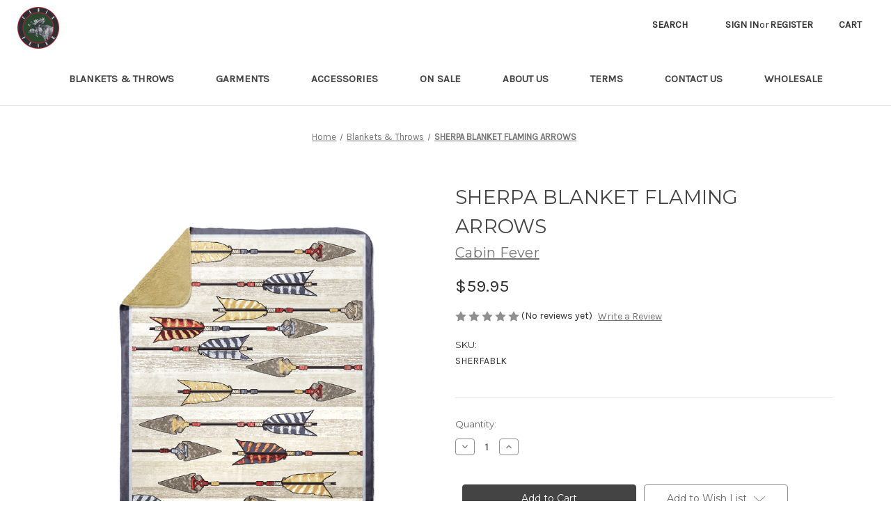

--- FILE ---
content_type: text/html; charset=UTF-8
request_url: https://cabinfeverusa.com/sherpa-flaming-arrows-blanket/
body_size: 14815
content:


<!DOCTYPE html>
<html class="no-js" lang="en">
    <head>
        <title>SHERPA FLAMING ARROWS BLANKET - Earth Ragz</title>
        <link rel="dns-prefetch preconnect" href="https://cdn11.bigcommerce.com/s-z02fhvg68i" crossorigin><link rel="dns-prefetch preconnect" href="https://fonts.googleapis.com/" crossorigin><link rel="dns-prefetch preconnect" href="https://fonts.gstatic.com/" crossorigin>
        <meta property="product:price:amount" content="59.95" /><meta property="product:price:currency" content="USD" /><meta property="og:url" content="https://cabinfeverusa.com/sherpa-flaming-arrows-blanket/" /><meta property="og:site_name" content="Cabin Fever Blankets and Throws" /><meta name="keywords" content="Cabin Fever Blankets - Blankets with free shipping - blankets and throws"><meta name="description" content="Inspired by the strong and sharp arrowheads, this blanket represents courage, strength, and protection. These flaming arrowheads also symbolize the Native American belief that they will deflect negative energy. This super soft flannel fleece front with a plush sherpa back is perfect for a picnic or just relaxing on the couch.  Machine Washable Softened Polyester Blend Size: 50” x  60” Made in China"><link rel='canonical' href='https://cabinfeverusa.com/sherpa-flaming-arrows-blanket/' /><meta name='platform' content='bigcommerce.stencil' /><meta property="og:type" content="product" />
<meta property="og:title" content="SHERPA BLANKET FLAMING ARROWS" />
<meta property="og:description" content="Inspired by the strong and sharp arrowheads, this blanket represents courage, strength, and protection. These flaming arrowheads also symbolize the Native American belief that they will deflect negative energy. This super soft flannel fleece front with a plush sherpa back is perfect for a picnic or just relaxing on the couch.  Machine Washable Softened Polyester Blend Size: 50” x  60” Made in China" />
<meta property="og:image" content="https://cdn11.bigcommerce.com/s-z02fhvg68i/products/313/images/832/Flaming_Arrows-web__72665.1756232992.386.513.png?c=1" />
<meta property="og:availability" content="instock" />
<meta property="pinterest:richpins" content="enabled" />
        
         

        <link href="https://cdn11.bigcommerce.com/r-21276e02f2786c99b8baf7ccb9b4ad624a3f6a4d/img/bc_favicon.ico" rel="shortcut icon">
        <meta name="viewport" content="width=device-width, initial-scale=1">

        <script nonce="">
            document.documentElement.className = document.documentElement.className.replace('no-js', 'js');
        </script>

        <script nonce="">
    function browserSupportsAllFeatures() {
        return window.Promise
            && window.fetch
            && window.URL
            && window.URLSearchParams
            && window.WeakMap
            // object-fit support
            && ('objectFit' in document.documentElement.style);
    }

    function loadScript(src) {
        var js = document.createElement('script');
        js.src = src;
        js.onerror = function () {
            console.error('Failed to load polyfill script ' + src);
        };
        document.head.appendChild(js);
    }

    if (!browserSupportsAllFeatures()) {
        loadScript('https://cdn11.bigcommerce.com/s-z02fhvg68i/stencil/82d43a30-4ab3-013e-03bd-7a38f08f0d45/e/4109dd80-4fa6-013e-5e04-1e0dd5a5fbbc/dist/theme-bundle.polyfills.js');
    }
</script>
        <script nonce="">window.consentManagerTranslations = `{"locale":"en","locales":{"consent_manager.data_collection_warning":"en","consent_manager.accept_all_cookies":"en","consent_manager.gdpr_settings":"en","consent_manager.data_collection_preferences":"en","consent_manager.manage_data_collection_preferences":"en","consent_manager.use_data_by_cookies":"en","consent_manager.data_categories_table":"en","consent_manager.allow":"en","consent_manager.accept":"en","consent_manager.deny":"en","consent_manager.dismiss":"en","consent_manager.reject_all":"en","consent_manager.category":"en","consent_manager.purpose":"en","consent_manager.functional_category":"en","consent_manager.functional_purpose":"en","consent_manager.analytics_category":"en","consent_manager.analytics_purpose":"en","consent_manager.targeting_category":"en","consent_manager.advertising_category":"en","consent_manager.advertising_purpose":"en","consent_manager.essential_category":"en","consent_manager.esential_purpose":"en","consent_manager.yes":"en","consent_manager.no":"en","consent_manager.not_available":"en","consent_manager.cancel":"en","consent_manager.save":"en","consent_manager.back_to_preferences":"en","consent_manager.close_without_changes":"en","consent_manager.unsaved_changes":"en","consent_manager.by_using":"en","consent_manager.agree_on_data_collection":"en","consent_manager.change_preferences":"en","consent_manager.cancel_dialog_title":"en","consent_manager.privacy_policy":"en","consent_manager.allow_category_tracking":"en","consent_manager.disallow_category_tracking":"en"},"translations":{"consent_manager.data_collection_warning":"We use cookies (and other similar technologies) to collect data to improve your shopping experience.","consent_manager.accept_all_cookies":"Accept All Cookies","consent_manager.gdpr_settings":"Settings","consent_manager.data_collection_preferences":"Website Data Collection Preferences","consent_manager.manage_data_collection_preferences":"Manage Website Data Collection Preferences","consent_manager.use_data_by_cookies":" uses data collected by cookies and JavaScript libraries to improve your shopping experience.","consent_manager.data_categories_table":"The table below outlines how we use this data by category. To opt out of a category of data collection, select 'No' and save your preferences.","consent_manager.allow":"Allow","consent_manager.accept":"Accept","consent_manager.deny":"Deny","consent_manager.dismiss":"Dismiss","consent_manager.reject_all":"Reject all","consent_manager.category":"Category","consent_manager.purpose":"Purpose","consent_manager.functional_category":"Functional","consent_manager.functional_purpose":"Enables enhanced functionality, such as videos and live chat. If you do not allow these, then some or all of these functions may not work properly.","consent_manager.analytics_category":"Analytics","consent_manager.analytics_purpose":"Provide statistical information on site usage, e.g., web analytics so we can improve this website over time.","consent_manager.targeting_category":"Targeting","consent_manager.advertising_category":"Advertising","consent_manager.advertising_purpose":"Used to create profiles or personalize content to enhance your shopping experience.","consent_manager.essential_category":"Essential","consent_manager.esential_purpose":"Essential for the site and any requested services to work, but do not perform any additional or secondary function.","consent_manager.yes":"Yes","consent_manager.no":"No","consent_manager.not_available":"N/A","consent_manager.cancel":"Cancel","consent_manager.save":"Save","consent_manager.back_to_preferences":"Back to Preferences","consent_manager.close_without_changes":"You have unsaved changes to your data collection preferences. Are you sure you want to close without saving?","consent_manager.unsaved_changes":"You have unsaved changes","consent_manager.by_using":"By using our website, you're agreeing to our","consent_manager.agree_on_data_collection":"By using our website, you're agreeing to the collection of data as described in our ","consent_manager.change_preferences":"You can change your preferences at any time","consent_manager.cancel_dialog_title":"Are you sure you want to cancel?","consent_manager.privacy_policy":"Privacy Policy","consent_manager.allow_category_tracking":"Allow [CATEGORY_NAME] tracking","consent_manager.disallow_category_tracking":"Disallow [CATEGORY_NAME] tracking"}}`;</script>

        <script nonce="">
            window.lazySizesConfig = window.lazySizesConfig || {};
            window.lazySizesConfig.loadMode = 1;
        </script>
        <script nonce="" async src="https://cdn11.bigcommerce.com/s-z02fhvg68i/stencil/82d43a30-4ab3-013e-03bd-7a38f08f0d45/e/4109dd80-4fa6-013e-5e04-1e0dd5a5fbbc/dist/theme-bundle.head_async.js"></script>
        
        <link href="https://fonts.googleapis.com/css?family=Montserrat:700,500,400%7CKarla:400&display=block" rel="stylesheet">
        
        <script nonce="" async src="https://cdn11.bigcommerce.com/s-z02fhvg68i/stencil/82d43a30-4ab3-013e-03bd-7a38f08f0d45/e/4109dd80-4fa6-013e-5e04-1e0dd5a5fbbc/dist/theme-bundle.font.js"></script>

        <link data-stencil-stylesheet href="https://cdn11.bigcommerce.com/s-z02fhvg68i/stencil/82d43a30-4ab3-013e-03bd-7a38f08f0d45/e/4109dd80-4fa6-013e-5e04-1e0dd5a5fbbc/css/theme-eb1796b0-60fd-013e-a2a9-56e2cdc9d939.css" rel="stylesheet">

        <!-- Start Tracking Code for analytics_googleanalytics -->

<style>
@media only screen and (max-width:800px) {
.header-logo-image-container {height: 65px;
width: 65px; }
}
</style>

<!-- Global site tag (gtag.js) - Google Analytics -->
<script async src="https://www.googletagmanager.com/gtag/js?id=UA-5041747-11"></script>
<script>
  window.dataLayer = window.dataLayer || [];
  function gtag(){dataLayer.push(arguments);}
  gtag('js', new Date());

  gtag('config', 'UA-5041747-11');
</script>




<!-- End Tracking Code for analytics_googleanalytics -->

<!-- Start Tracking Code for analytics_siteverification -->

<!-- Global site tag (gtag.js) - Google Ads: 608291155 -->
<script async src="https://www.googletagmanager.com/gtag/js?id=AW-608291155"></script>
<script>
  window.dataLayer = window.dataLayer || [];
  function gtag(){dataLayer.push(arguments);}
  gtag('js', new Date());

  gtag('config', 'AW-608291155');
</script>


<!-- End Tracking Code for analytics_siteverification -->


<script type="text/javascript" src="https://checkout-sdk.bigcommerce.com/v1/loader.js" defer></script>
<script src="https://www.google.com/recaptcha/api.js" async defer></script>
<script type="text/javascript">
var BCData = {"product_attributes":{"sku":"SHERFABLK","upc":null,"mpn":null,"gtin":null,"weight":null,"base":true,"image":null,"price":{"without_tax":{"formatted":"$59.95","value":59.95,"currency":"USD"},"tax_label":"Tax","sale_price_without_tax":{"formatted":"$59.95","value":59.95,"currency":"USD"}},"stock":null,"instock":true,"stock_message":null,"purchasable":true,"purchasing_message":null,"call_for_price_message":null}};
</script>

<script nonce="">
(function () {
    var xmlHttp = new XMLHttpRequest();

    xmlHttp.open('POST', 'https://bes.gcp.data.bigcommerce.com/nobot');
    xmlHttp.setRequestHeader('Content-Type', 'application/json');
    xmlHttp.send('{"store_id":"1001125988","timezone_offset":"-5.0","timestamp":"2026-01-27T00:32:14.15514000Z","visit_id":"181c676b-29eb-4e1a-b569-837562ce63c1","channel_id":1}');
})();
</script>

    </head>
    <body>
        <svg data-src="https://cdn11.bigcommerce.com/s-z02fhvg68i/stencil/82d43a30-4ab3-013e-03bd-7a38f08f0d45/e/4109dd80-4fa6-013e-5e04-1e0dd5a5fbbc/img/icon-sprite.svg" class="icons-svg-sprite"></svg>

        <a href="#main-content" class="skip-to-main-link">Skip to main content</a>
<header class="header" role="banner">
    <a href="#" class="mobileMenu-toggle" data-mobile-menu-toggle="menu">
        <span class="mobileMenu-toggleIcon">Toggle menu</span>
        
    </a>
    <nav class="navUser">
        

    <ul class="navUser-section navUser-section--alt">
        <li class="navUser-item">
            <a class="navUser-action navUser-item--compare"
               href="/compare"
               data-compare-nav
               aria-label="Compare"
            >
                Compare <span class="countPill countPill--positive countPill--alt"></span>
            </a>
        </li>
        <li class="navUser-item">
            <button class="navUser-action navUser-action--quickSearch"
               type="button"
               id="quick-search-expand"
               data-search="quickSearch"
               aria-controls="quickSearch"
               aria-label="Search"
            >
                Search
            </button>
        </li>
        <li class="navUser-item navUser-item--account">
                <a class="navUser-action"
                   href="/login.php"
                   aria-label="Sign in"
                >
                    Sign in
                </a>
                    <span class="navUser-or">or</span>
                    <a class="navUser-action"
                       href="/login.php?action&#x3D;create_account"
                       aria-label="Register"
                    >
                        Register
                    </a>
        </li>
        <li class="navUser-item navUser-item--cart">
            <a class="navUser-action"
               data-cart-preview
               data-dropdown="cart-preview-dropdown"
               data-options="align:right"
               href="/cart.php"
               aria-label="Cart with 0 items"
            >
                <span class="navUser-item-cartLabel">Cart</span>
                <span class="countPill cart-quantity"></span>
            </a>

            <div class="dropdown-menu" id="cart-preview-dropdown" data-dropdown-content aria-hidden="true"></div>
        </li>
    </ul>
    <div class="dropdown dropdown--quickSearch" id="quickSearch" aria-hidden="true" data-prevent-quick-search-close>
        <div class="container">
    <form class="form" data-url="/search.php" data-quick-search-form>
        <fieldset class="form-fieldset">
            <div class="form-field">
                <label class="is-srOnly" for="nav-quick-search">Search</label>
                <input class="form-input"
                       data-search-quick
                       name="nav-quick-search"
                       id="nav-quick-search"
                       data-error-message="Search field cannot be empty."
                       placeholder="Search the store"
                       autocomplete="off"
                >
            </div>
        </fieldset>
    </form>
    <section class="quickSearchResults" data-bind="html: results"></section>
    <p role="status"
       aria-live="polite"
       class="aria-description--hidden"
       data-search-aria-message-predefined-text="product results for"
    ></p>
</div>
    </div>
</nav>

        <div class="header-logo header-logo--left">
            <a href="https://cabinfeverusa.com/" class="header-logo__link" data-header-logo-link>
        <div class="header-logo-image-container">
            <img class="header-logo-image"
                 src="https://cdn11.bigcommerce.com/s-z02fhvg68i/images/stencil/150x60/logo_1590602973__68019.original.jpg"
                 srcset="https://cdn11.bigcommerce.com/s-z02fhvg68i/images/stencil/150x60/logo_1590602973__68019.original.jpg 1x, https://cdn11.bigcommerce.com/s-z02fhvg68i/images/stencil/150x60/logo_1590602973__68019.original.jpg 1x"
                 alt="Cabin Fever Blankets and Throws"
                 title="Cabin Fever Blankets and Throws">
        </div>
</a>
        </div>
    <div class="navPages-container" id="menu" data-menu>
        <nav class="navPages">
    <div class="navPages-quickSearch">
        <div class="container">
    <form class="form" data-url="/search.php" data-quick-search-form>
        <fieldset class="form-fieldset">
            <div class="form-field">
                <label class="is-srOnly" for="nav-menu-quick-search">Search</label>
                <input class="form-input"
                       data-search-quick
                       name="nav-menu-quick-search"
                       id="nav-menu-quick-search"
                       data-error-message="Search field cannot be empty."
                       placeholder="Search the store"
                       autocomplete="off"
                >
            </div>
        </fieldset>
    </form>
    <section class="quickSearchResults" data-bind="html: results"></section>
    <p role="status"
       aria-live="polite"
       class="aria-description--hidden"
       data-search-aria-message-predefined-text="product results for"
    ></p>
</div>
    </div>
    <ul class="navPages-list">
            <li class="navPages-item">
                <a class="navPages-action activePage"
   href="https://cabinfeverusa.com/blankets-throws/"
   aria-label="Blankets &amp; Throws"
>
    Blankets &amp; Throws
</a>
            </li>
            <li class="navPages-item">
                <a class="navPages-action"
   href="https://cabinfeverusa.com/garments/"
   aria-label="Garments"
>
    Garments
</a>
            </li>
            <li class="navPages-item">
                <a class="navPages-action"
   href="https://cabinfeverusa.com/accessories/"
   aria-label="Accessories"
>
    Accessories
</a>
            </li>
            <li class="navPages-item">
                <a class="navPages-action"
   href="https://cabinfeverusa.com/on-sale/"
   aria-label="On Sale"
>
    On Sale
</a>
            </li>
                 <li class="navPages-item navPages-item-page">
                     <a class="navPages-action"
                        href="https://cabinfeverusa.com/about-us/"
                        aria-label="About Us"
                     >
                         About Us
                     </a>
                 </li>
                 <li class="navPages-item navPages-item-page">
                     <a class="navPages-action"
                        href="https://cabinfeverusa.com/terms-and-conditions/"
                        aria-label="Terms"
                     >
                         Terms
                     </a>
                 </li>
                 <li class="navPages-item navPages-item-page">
                     <a class="navPages-action"
                        href="https://cabinfeverusa.com/contact-us/"
                        aria-label="Contact Us"
                     >
                         Contact Us
                     </a>
                 </li>
                 <li class="navPages-item navPages-item-page">
                     <a class="navPages-action"
                        href="https://ramatex.markettime.com/"
                        aria-label="Wholesale"
                     >
                         Wholesale
                     </a>
                 </li>
    </ul>
    <ul class="navPages-list navPages-list--user">
            <li class="navPages-item">
                <a class="navPages-action"
                   href="/login.php"
                   aria-label="Sign in"
                >
                    Sign in
                </a>
                    or
                    <a class="navPages-action"
                       href="/login.php?action&#x3D;create_account"
                       aria-label="Register"
                    >
                        Register
                    </a>
            </li>
    </ul>
</nav>
    </div>
    <div data-content-region="header_navigation_bottom--global"></div>
</header>
<div data-content-region="header_bottom--global"></div>
<div data-content-region="header_bottom"></div>        <div class="body" id="main-content" data-currency-code="USD">
     
    <div class="container">
        
    <nav aria-label="Breadcrumb">
    <ol class="breadcrumbs">
                <li class="breadcrumb ">
                    <a class="breadcrumb-label"
                       href="https://cabinfeverusa.com/"
                       
                    >
                        <span>Home</span>
                    </a>
                </li>
                <li class="breadcrumb ">
                    <a class="breadcrumb-label"
                       href="https://cabinfeverusa.com/blankets-throws/"
                       
                    >
                        <span>Blankets &amp; Throws</span>
                    </a>
                </li>
                <li class="breadcrumb is-active">
                    <a class="breadcrumb-label"
                       href="https://cabinfeverusa.com/sherpa-flaming-arrows-blanket/"
                       aria-current="page"
                    >
                        <span>SHERPA BLANKET FLAMING ARROWS</span>
                    </a>
                </li>
    </ol>
</nav>

<script type="application/ld+json"  nonce="">
{
    "@context": "https://schema.org",
    "@type": "BreadcrumbList",
    "itemListElement":
    [
        {
            "@type": "ListItem",
            "position": 1,
            "item": {
                "@id": "https://cabinfeverusa.com/",
                "name": "Home"
            }
        },
        {
            "@type": "ListItem",
            "position": 2,
            "item": {
                "@id": "https://cabinfeverusa.com/blankets-throws/",
                "name": "Blankets & Throws"
            }
        },
        {
            "@type": "ListItem",
            "position": 3,
            "item": {
                "@id": "https://cabinfeverusa.com/sherpa-flaming-arrows-blanket/",
                "name": "SHERPA BLANKET FLAMING ARROWS"
            }
        }
    ]
}
</script>


    <div>
        

<div class="productView"
    data-event-type="product"
    data-entity-id="313"
    data-name="SHERPA BLANKET FLAMING ARROWS"
    data-product-category="
        Blankets &amp; Throws
    "
    data-product-brand="Cabin Fever"
    data-product-price="
            59.95
"
    data-product-variant="single-product-option">


    <section class="productView-images" data-image-gallery>
        <figure class="productView-image"
                data-image-gallery-main
                data-zoom-image="https://cdn11.bigcommerce.com/s-z02fhvg68i/images/stencil/1280x1280/products/313/832/Flaming_Arrows-web__72665.1756232992.png?c=1"
                >
            <div class="productView-img-container">
                    <a href="https://cdn11.bigcommerce.com/s-z02fhvg68i/images/stencil/1280x1280/products/313/832/Flaming_Arrows-web__72665.1756232992.png?c=1"
                        target="_blank">
                <img src="https://cdn11.bigcommerce.com/s-z02fhvg68i/images/stencil/500x659/products/313/832/Flaming_Arrows-web__72665.1756232992.png?c=1" alt="SHERPA BLANKET FLAMING ARROWS" title="SHERPA BLANKET FLAMING ARROWS" data-sizes="auto"
    srcset="https://cdn11.bigcommerce.com/s-z02fhvg68i/images/stencil/80w/products/313/832/Flaming_Arrows-web__72665.1756232992.png?c=1"
data-srcset="https://cdn11.bigcommerce.com/s-z02fhvg68i/images/stencil/80w/products/313/832/Flaming_Arrows-web__72665.1756232992.png?c=1 80w, https://cdn11.bigcommerce.com/s-z02fhvg68i/images/stencil/160w/products/313/832/Flaming_Arrows-web__72665.1756232992.png?c=1 160w, https://cdn11.bigcommerce.com/s-z02fhvg68i/images/stencil/320w/products/313/832/Flaming_Arrows-web__72665.1756232992.png?c=1 320w, https://cdn11.bigcommerce.com/s-z02fhvg68i/images/stencil/640w/products/313/832/Flaming_Arrows-web__72665.1756232992.png?c=1 640w, https://cdn11.bigcommerce.com/s-z02fhvg68i/images/stencil/960w/products/313/832/Flaming_Arrows-web__72665.1756232992.png?c=1 960w, https://cdn11.bigcommerce.com/s-z02fhvg68i/images/stencil/1280w/products/313/832/Flaming_Arrows-web__72665.1756232992.png?c=1 1280w, https://cdn11.bigcommerce.com/s-z02fhvg68i/images/stencil/1920w/products/313/832/Flaming_Arrows-web__72665.1756232992.png?c=1 1920w, https://cdn11.bigcommerce.com/s-z02fhvg68i/images/stencil/2560w/products/313/832/Flaming_Arrows-web__72665.1756232992.png?c=1 2560w"

class="lazyload productView-image--default"

data-main-image />
                    </a>
            </div>
        </figure>
        <ul class="productView-thumbnails">
                <li class="productView-thumbnail">
                    <a
                        class="productView-thumbnail-link"
                        href="https://cdn11.bigcommerce.com/s-z02fhvg68i/images/stencil/1280x1280/products/313/832/Flaming_Arrows-web__72665.1756232992.png?c=1"
                        data-image-gallery-item
                        data-image-gallery-new-image-url="https://cdn11.bigcommerce.com/s-z02fhvg68i/images/stencil/500x659/products/313/832/Flaming_Arrows-web__72665.1756232992.png?c=1"
                        data-image-gallery-new-image-srcset="https://cdn11.bigcommerce.com/s-z02fhvg68i/images/stencil/80w/products/313/832/Flaming_Arrows-web__72665.1756232992.png?c=1 80w, https://cdn11.bigcommerce.com/s-z02fhvg68i/images/stencil/160w/products/313/832/Flaming_Arrows-web__72665.1756232992.png?c=1 160w, https://cdn11.bigcommerce.com/s-z02fhvg68i/images/stencil/320w/products/313/832/Flaming_Arrows-web__72665.1756232992.png?c=1 320w, https://cdn11.bigcommerce.com/s-z02fhvg68i/images/stencil/640w/products/313/832/Flaming_Arrows-web__72665.1756232992.png?c=1 640w, https://cdn11.bigcommerce.com/s-z02fhvg68i/images/stencil/960w/products/313/832/Flaming_Arrows-web__72665.1756232992.png?c=1 960w, https://cdn11.bigcommerce.com/s-z02fhvg68i/images/stencil/1280w/products/313/832/Flaming_Arrows-web__72665.1756232992.png?c=1 1280w, https://cdn11.bigcommerce.com/s-z02fhvg68i/images/stencil/1920w/products/313/832/Flaming_Arrows-web__72665.1756232992.png?c=1 1920w, https://cdn11.bigcommerce.com/s-z02fhvg68i/images/stencil/2560w/products/313/832/Flaming_Arrows-web__72665.1756232992.png?c=1 2560w"
                        data-image-gallery-zoom-image-url="https://cdn11.bigcommerce.com/s-z02fhvg68i/images/stencil/1280x1280/products/313/832/Flaming_Arrows-web__72665.1756232992.png?c=1"
                    >
                    <img src="https://cdn11.bigcommerce.com/s-z02fhvg68i/images/stencil/50x50/products/313/832/Flaming_Arrows-web__72665.1756232992.png?c=1" alt="SHERPA BLANKET FLAMING ARROWS" title="SHERPA BLANKET FLAMING ARROWS" data-sizes="auto"
    srcset="https://cdn11.bigcommerce.com/s-z02fhvg68i/images/stencil/80w/products/313/832/Flaming_Arrows-web__72665.1756232992.png?c=1"
data-srcset="https://cdn11.bigcommerce.com/s-z02fhvg68i/images/stencil/80w/products/313/832/Flaming_Arrows-web__72665.1756232992.png?c=1 80w, https://cdn11.bigcommerce.com/s-z02fhvg68i/images/stencil/160w/products/313/832/Flaming_Arrows-web__72665.1756232992.png?c=1 160w, https://cdn11.bigcommerce.com/s-z02fhvg68i/images/stencil/320w/products/313/832/Flaming_Arrows-web__72665.1756232992.png?c=1 320w, https://cdn11.bigcommerce.com/s-z02fhvg68i/images/stencil/640w/products/313/832/Flaming_Arrows-web__72665.1756232992.png?c=1 640w, https://cdn11.bigcommerce.com/s-z02fhvg68i/images/stencil/960w/products/313/832/Flaming_Arrows-web__72665.1756232992.png?c=1 960w, https://cdn11.bigcommerce.com/s-z02fhvg68i/images/stencil/1280w/products/313/832/Flaming_Arrows-web__72665.1756232992.png?c=1 1280w, https://cdn11.bigcommerce.com/s-z02fhvg68i/images/stencil/1920w/products/313/832/Flaming_Arrows-web__72665.1756232992.png?c=1 1920w, https://cdn11.bigcommerce.com/s-z02fhvg68i/images/stencil/2560w/products/313/832/Flaming_Arrows-web__72665.1756232992.png?c=1 2560w"

class="lazyload"

 />
                    </a>
                </li>
        </ul>
    </section>

    <section class="productView-details product-data">
        <div class="productView-product">
            <h1 class="productView-title">SHERPA BLANKET FLAMING ARROWS</h1>
                <h2 class="productView-brand">
                    <a href="https://cabinfeverusa.com/cabin-fever/"><span>Cabin Fever</span></a>
                </h2>
            <div class="productView-price">
                    
    <div class="price-section price-section--withTax rrp-price--withTax" style="display: none;">
        <span>
                MSRP:
        </span>
        <span data-product-rrp-with-tax class="price price--rrp">
            
        </span>
    </div>
    <div class="price-section price-section--withTax non-sale-price--withTax" style="display: none;">
        <span>
                Was:
        </span>
        <span data-product-non-sale-price-with-tax class="price price--non-sale">
            
        </span>
    </div>
    <div class="price-section price-section--withTax price--withTax" style="display: none;">
        <span class="price-label" >
            
        </span>
        <span class="price-now-label" style="display: none;">
                Now:
        </span>
        <span data-product-price-with-tax class="price"></span>
            <abbr title="Including Tax">(Inc. Tax)</abbr>
    </div>
    <div class="price-section price-section--withoutTax rrp-price--withoutTax" style="display: none;">
        <span>
                MSRP:
        </span>
        <span data-product-rrp-price-without-tax class="price price--rrp">
            
        </span>
    </div>
    <div class="price-section price-section--withoutTax non-sale-price--withoutTax" style="display: none;">
        <span>
                Was:
        </span>
        <span data-product-non-sale-price-without-tax class="price price--non-sale">
            
        </span>
    </div>
    <div class="price-section price-section--withoutTax price--withoutTax" >
        <span class="price-label" >
            
        </span>
        <span class="price-now-label" style="display: none;">
                Now:
        </span>
        <span data-product-price-without-tax class="price">$59.95</span>
    </div>
         <div class="price-section price-section--saving price" style="display: none;">
                <span class="price">(You save</span>
                <span data-product-price-saved class="price price--saving">
                    
                </span>
                <span class="price">)</span>
         </div>
            </div>
            <div data-content-region="product_below_price"></div>
            <div class="productView-rating">
                    <span role="img"
      aria-label="Product rating is 0 of 5"
>
            <span class="icon icon--ratingEmpty">
                <svg>
                    <use href="#icon-star" />
                </svg>
            </span>
            <span class="icon icon--ratingEmpty">
                <svg>
                    <use href="#icon-star" />
                </svg>
            </span>
            <span class="icon icon--ratingEmpty">
                <svg>
                    <use href="#icon-star" />
                </svg>
            </span>
            <span class="icon icon--ratingEmpty">
                <svg>
                    <use href="#icon-star" />
                </svg>
            </span>
            <span class="icon icon--ratingEmpty">
                <svg>
                    <use href="#icon-star" />
                </svg>
            </span>
</span>
                        <span>(No reviews yet)</span>
                    <a href="https://cabinfeverusa.com/sherpa-flaming-arrows-blanket/"
                       class="productView-reviewLink productView-reviewLink--new"
                       data-reveal-id="modal-review-form"
                       role="button"
                    >
                       Write a Review
                    </a>
                        <div id="modal-review-form" class="modal" data-reveal>
    
    
    
    
    
    <div class="modal-header">
        <h2 class="modal-header-title">Write a Review</h2>
        <button class="modal-close"
        type="button"
        title="Close"
        
>
    <span class="aria-description--hidden">Close</span>
    <span aria-hidden="true">&#215;</span>
</button>
    </div>
    <div class="modal-body">
        <div class="writeReview-productDetails">
            <div class="writeReview-productImage-container">
                <img src="https://cdn11.bigcommerce.com/s-z02fhvg68i/images/stencil/500x659/products/313/832/Flaming_Arrows-web__72665.1756232992.png?c=1" alt="SHERPA BLANKET FLAMING ARROWS" title="SHERPA BLANKET FLAMING ARROWS" data-sizes="auto"
    srcset="https://cdn11.bigcommerce.com/s-z02fhvg68i/images/stencil/80w/products/313/832/Flaming_Arrows-web__72665.1756232992.png?c=1"
data-srcset="https://cdn11.bigcommerce.com/s-z02fhvg68i/images/stencil/80w/products/313/832/Flaming_Arrows-web__72665.1756232992.png?c=1 80w, https://cdn11.bigcommerce.com/s-z02fhvg68i/images/stencil/160w/products/313/832/Flaming_Arrows-web__72665.1756232992.png?c=1 160w, https://cdn11.bigcommerce.com/s-z02fhvg68i/images/stencil/320w/products/313/832/Flaming_Arrows-web__72665.1756232992.png?c=1 320w, https://cdn11.bigcommerce.com/s-z02fhvg68i/images/stencil/640w/products/313/832/Flaming_Arrows-web__72665.1756232992.png?c=1 640w, https://cdn11.bigcommerce.com/s-z02fhvg68i/images/stencil/960w/products/313/832/Flaming_Arrows-web__72665.1756232992.png?c=1 960w, https://cdn11.bigcommerce.com/s-z02fhvg68i/images/stencil/1280w/products/313/832/Flaming_Arrows-web__72665.1756232992.png?c=1 1280w, https://cdn11.bigcommerce.com/s-z02fhvg68i/images/stencil/1920w/products/313/832/Flaming_Arrows-web__72665.1756232992.png?c=1 1920w, https://cdn11.bigcommerce.com/s-z02fhvg68i/images/stencil/2560w/products/313/832/Flaming_Arrows-web__72665.1756232992.png?c=1 2560w"

class="lazyload"

 />
            </div>
            <h6 class="product-brand">Cabin Fever</h6>
            <h5 class="product-title">SHERPA BLANKET FLAMING ARROWS</h5>
        </div>
        <form class="form writeReview-form" action="/postreview.php" method="post">
            <fieldset class="form-fieldset">
                <div class="form-field">
                    <label class="form-label" for="rating-rate">Rating
                        <small>Required</small>
                    </label>
                    <!-- Stars -->
                    <!-- TODO: Review Stars need to be componentised, both for display and input -->
                    <select id="rating-rate" class="form-select" name="revrating" data-input aria-required="true">
                        <option value="">Select Rating</option>
                                <option value="1">1 star (worst)</option>
                                <option value="2">2 stars</option>
                                <option value="3">3 stars (average)</option>
                                <option value="4">4 stars</option>
                                <option value="5">5 stars (best)</option>
                    </select>
                </div>

                <!-- Name -->
                    <div class="form-field" id="revfromname" data-validation="" >
    <label class="form-label" for="revfromname_input">Name
        <small>Required</small>
    </label>
    <input type="text"
           name="revfromname"
           id="revfromname_input"
           class="form-input"
           data-label="Name"
           data-input
           aria-required="true"
           aria-labelledby="revfromname"
           aria-live="polite"
           
           
           
           
    >
</div>


                <!-- Review Subject -->
                <div class="form-field" id="revtitle" data-validation="" >
    <label class="form-label" for="revtitle_input">Review Subject
        <small>Required</small>
    </label>
    <input type="text"
           name="revtitle"
           id="revtitle_input"
           class="form-input"
           data-label="Review Subject"
           data-input
           aria-required="true"
           aria-labelledby="revtitle"
           aria-live="polite"
           
           
           
           
    >
</div>

                <!-- Comments -->
                <div class="form-field" id="revtext" data-validation="">
    <label class="form-label" for="revtext_input">Comments
            <small>Required</small>
    </label>
    <textarea name="revtext"
              id="revtext_input"
              data-label="Comments"
              rows=""
              aria-required="true"
              aria-labelledby="revtext"
              aria-live="polite"
              data-input
              class="form-input"
              
    ></textarea>
</div>

                <div class="g-recaptcha" data-sitekey="6LcjX0sbAAAAACp92-MNpx66FT4pbIWh-FTDmkkz"></div><br/>

                <div class="form-field">
                    <input type="submit" class="button button--primary"
                           value="Submit Review">
                </div>
                <input type="hidden" name="product_id" value="313">
                <input type="hidden" name="action" value="post_review">
                
            </fieldset>
        </form>
    </div>
</div>
            </div>
            
            <dl class="productView-info">
                <dt class="productView-info-name sku-label">SKU:</dt>
                <dd class="productView-info-value" data-product-sku>SHERFABLK</dd>
                <dt class="productView-info-name upc-label" style="display: none;">UPC:</dt>
                <dd class="productView-info-value" data-product-upc></dd>

                    <div class="productView-info-bulkPricing">
                                            </div>

                                </dl>
        </div>
    </section>

    <section class="productView-details product-options">
        <div class="productView-options">
            <form class="form" method="post" action="https://cabinfeverusa.com/cart.php" enctype="multipart/form-data"
                  data-cart-item-add>
                <input type="hidden" name="action" value="add">
                <input type="hidden" name="product_id" value="313"/>
                <div data-product-option-change style="display:none;">
                    
                </div>
                <div class="form-field form-field--stock u-hiddenVisually">
                    <label class="form-label form-label--alternate">
                        Current Stock:
                        <span data-product-stock></span>
                    </label>
                </div>
                <div id="add-to-cart-wrapper" class="add-to-cart-wrapper" >
        
        <div class="form-field form-field--increments">
            <label class="form-label form-label--alternate"
                   for="qty[]">Quantity:</label>
                <div class="form-increment" data-quantity-change>
                    <button class="button button--icon" data-action="dec">
                        <span class="is-srOnly">Decrease Quantity of SHERPA BLANKET FLAMING ARROWS</span>
                        <i class="icon" aria-hidden="true">
                            <svg>
                                <use href="#icon-keyboard-arrow-down"/>
                            </svg>
                        </i>
                    </button>
                    <input class="form-input form-input--incrementTotal"
                           id="qty[]"
                           name="qty[]"
                           type="tel"
                           value="1"
                           data-quantity-min="0"
                           data-quantity-max="0"
                           min="1"
                           pattern="[0-9]*"
                           aria-live="polite">
                    <button class="button button--icon" data-action="inc">
                        <span class="is-srOnly">Increase Quantity of SHERPA BLANKET FLAMING ARROWS</span>
                        <i class="icon" aria-hidden="true">
                            <svg>
                                <use href="#icon-keyboard-arrow-up"/>
                            </svg>
                        </i>
                    </button>
                </div>
        </div>

    <div class="alertBox productAttributes-message" style="display:none">
        <div class="alertBox-column alertBox-icon">
            <icon glyph="ic-success" class="icon" aria-hidden="true"><svg xmlns="http://www.w3.org/2000/svg" width="24" height="24" viewBox="0 0 24 24"><path d="M12 2C6.48 2 2 6.48 2 12s4.48 10 10 10 10-4.48 10-10S17.52 2 12 2zm1 15h-2v-2h2v2zm0-4h-2V7h2v6z"></path></svg></icon>
        </div>
        <p class="alertBox-column alertBox-message"></p>
    </div>
        <div class="add-to-cart-buttons ">
            <div class="form-action">
                <input
                        id="form-action-addToCart"
                        data-wait-message="Adding to cart…"
                        class="button button--primary"
                        type="submit"
                        value="Add to Cart"
                >
                <span class="product-status-message aria-description--hidden">Adding to cart… The item has been added</span>
            </div>
                <div class="add-to-cart-wallet-buttons" data-add-to-cart-wallet-buttons>
                        <div id=bc-smart-payment-buttons_6978078eb0c03>
<script type="text/javascript">
    (function() {
        let productData = null;

        init();

        function init() {
            const buttonsContainerId = 'bc-smart-payment-buttons_6978078eb0c03';
            const smartButtonsContainer = document.getElementById(buttonsContainerId);

            if (!smartButtonsContainer) {
                return;
            }

            const appLoadingProps = {
                checkoutKitLoaderScriptPath: 'https://checkout-sdk.bigcommerce.com/v1/loader.js',
                microAppJsFilesPaths: JSON.parse('["https:\/\/microapps.bigcommerce.com\/smart-payment-buttons\/js\/runtime-ead45ca4.js","https:\/\/microapps.bigcommerce.com\/smart-payment-buttons\/js\/vendors-13b050f2.js","https:\/\/microapps.bigcommerce.com\/smart-payment-buttons\/js\/smart-payment-buttons-ee781486.js"]'),
            }

            const smartPaymentButtonsProps = {
                buyNowInitializeOptions: {
                    getBuyNowCartRequestBody: getBuyNowCartRequestBody,
                    storefrontApiToken: 'eyJ0eXAiOiJKV1QiLCJhbGciOiJFUzI1NiJ9.eyJjaWQiOlsxXSwiY29ycyI6WyJodHRwczovL2NhYmluZmV2ZXJ1c2EuY29tIl0sImVhdCI6MTc2OTYwODE2OSwiaWF0IjoxNzY5NDM1MzY5LCJpc3MiOiJCQyIsInNpZCI6MTAwMTEyNTk4OCwic3ViIjoiQkMiLCJzdWJfdHlwZSI6MCwidG9rZW5fdHlwZSI6MX0.cdFmvHogSn-iPK9me_IUkhsfsk2TOs9F1eqE3nSPS-zqMfa7HFUgOpjvcxAIjqbVakbbfyJif25w4bYJ_0Fhow',
                },
                containerId: buttonsContainerId,
                currencyCode: 'USD',
                showMoreButtonLabel: 'More payment options',
                smartPaymentButtons: JSON.parse('[{"gatewayId":"paypalcommerce","methodId":"paypal","initializationOptions":{"style":{"size":"medium","color":"gold","shape":"rect","label":"checkout","height":40}},"sortOrder":0}]'),
                storeSettings: {
                    host: 'https://cabinfeverusa.com',
                    locale: '',
                },
                visibleBaseButtonsCount: Number('1'),
                confirmationPageRedirectUrl: '/checkout/order-confirmation',
                requiresShipping: Boolean('1'),
            };

            document.addEventListener('onProductUpdate', (e) => {
                productData = e.detail.productDetails;
                productData.quantity = productData.quantity || 1;
            }, false);

            appInit(appLoadingProps, smartPaymentButtonsProps);
        }

        /**
         *
         * Get 'buy now' cart data functions
         *
         * */
        function getBuyNowCartRequestBody() {
            return {
                lineItems: [productData],
                source: 'BUY_NOW',
            };
        }

        /**
         *
         * App initialization
         *
         * */
        function appInit(appLoadingProps, smartPaymentButtonsProps) {
            const { checkoutKitLoaderScriptPath, microAppJsFilesPaths } = appLoadingProps;

            if (window.checkoutKitLoader) {
                initializeSmartPaymentButtonsApp(microAppJsFilesPaths, smartPaymentButtonsProps);
            } else {
                createScriptTag(
                    checkoutKitLoaderScriptPath,
                    () => initializeSmartPaymentButtonsApp(microAppJsFilesPaths, smartPaymentButtonsProps)
                );
            }
        }

        function initializeSmartPaymentButtonsApp(microAppJsFilesPaths, smartPaymentButtonsProps) {
            if (
                window.BigCommerce
                && window.BigCommerce.initializeSmartPaymentButtons
                && typeof window.BigCommerce.initializeSmartPaymentButtons === 'function'
            ) {
                window.BigCommerce.initializeSmartPaymentButtons(smartPaymentButtonsProps);
            } else {
                loadScripts(
                    microAppJsFilesPaths,
                    () => window.BigCommerce.initializeSmartPaymentButtons(smartPaymentButtonsProps)
                );
            }
        }

        function createScriptTag(src, onLoad) {
            const scriptTag = document.createElement('script');
            scriptTag.type = 'text/javascript';
            scriptTag.defer = true;
            scriptTag.async = false;
            scriptTag.crossorigin = true;
            scriptTag.src = src;
            if (onLoad) {
                scriptTag.onload = onLoad;
            }
            document.head.appendChild(scriptTag);
        }

        function loadScripts(scripts, onLoadEnd) {
            const script = scripts[0];
            const scriptsToLoad = scripts.slice(1);

            createScriptTag(script, () => {
                if (scriptsToLoad.length > 0) {
                    loadScripts(scriptsToLoad, onLoadEnd);
                } else {
                    onLoadEnd();
                }
            });
        }
    })();
</script>
</div>

                </div>
        </div>
</div>
            </form>
                <form action="/wishlist.php?action&#x3D;add&amp;product_id&#x3D;313" class="form form-wishlist form-action" data-wishlist-add method="post">
    <a aria-controls="wishlist-dropdown"
       aria-expanded="false"
       class="button dropdown-menu-button"
       data-dropdown="wishlist-dropdown"
       href="#"
    >
        <span>Add to Wish List</span>
        <i aria-hidden="true" class="icon">
            <svg>
                <use href="#icon-chevron-down" />
            </svg>
        </i>
    </a>
    <ul aria-hidden="true" class="dropdown-menu" data-dropdown-content id="wishlist-dropdown">
        <li>
            <input class="button" type="submit" value="Add to My Wish List">
        </li>
        <li>
            <a data-wishlist class="button" href="/wishlist.php?action=addwishlist&product_id=313">Create New Wish List</a>
        </li>
    </ul>
</form>
        </div>
            
    
    <div>
        <ul class="socialLinks">
                <li class="socialLinks-item socialLinks-item--facebook">
                    <a class="socialLinks__link icon icon--facebook"
                       title="Facebook"
                       href="https://facebook.com/sharer/sharer.php?u=https%3A%2F%2Fcabinfeverusa.com%2Fsherpa-flaming-arrows-blanket%2F"
                       target="_blank"
                       rel="noopener"
                       
                    >
                        <span class="aria-description--hidden">Facebook</span>
                        <svg>
                            <use href="#icon-facebook"/>
                        </svg>
                    </a>
                </li>
                <li class="socialLinks-item socialLinks-item--email">
                    <a class="socialLinks__link icon icon--email"
                       title="Email"
                       href="mailto:?subject=SHERPA%20FLAMING%20ARROWS%20BLANKET%20-%20Earth%20Ragz&amp;body=https%3A%2F%2Fcabinfeverusa.com%2Fsherpa-flaming-arrows-blanket%2F"
                       target="_self"
                       rel="noopener"
                       
                    >
                        <span class="aria-description--hidden">Email</span>
                        <svg>
                            <use href="#icon-envelope"/>
                        </svg>
                    </a>
                </li>
                <li class="socialLinks-item socialLinks-item--print">
                    <a class="socialLinks__link icon icon--print"
                       title="Print"
                       onclick="window.print();return false;"
                       
                    >
                        <span class="aria-description--hidden">Print</span>
                        <svg>
                            <use href="#icon-print"/>
                        </svg>
                    </a>
                </li>
                <li class="socialLinks-item socialLinks-item--twitter">
                    <a class="socialLinks__link icon icon--x"
                       href="https://x.com/intent/tweet/?text=SHERPA%20FLAMING%20ARROWS%20BLANKET%20-%20Earth%20Ragz&amp;url=https%3A%2F%2Fcabinfeverusa.com%2Fsherpa-flaming-arrows-blanket%2F"
                       target="_blank"
                       rel="noopener"
                       title="X"
                       
                    >
                        <span class="aria-description--hidden">X</span>
                        <svg>
                            <use href="#icon-x"/>
                        </svg>
                    </a>
                </li>
                <li class="socialLinks-item socialLinks-item--pinterest">
                    <a class="socialLinks__link icon icon--pinterest"
                       title="Pinterest"
                       href="https://pinterest.com/pin/create/button/?url=https%3A%2F%2Fcabinfeverusa.com%2Fsherpa-flaming-arrows-blanket%2F&amp;media=https://cdn11.bigcommerce.com/s-z02fhvg68i/images/stencil/1280x1280/products/313/832/Flaming_Arrows-web__72665.1756232992.png?c=1&amp;description=SHERPA%20FLAMING%20ARROWS%20BLANKET%20-%20Earth%20Ragz"
                       target="_blank"
                       rel="noopener"
                       
                    >
                        <span class="aria-description--hidden">Pinterest</span>
                        <svg>
                            <use href="#icon-pinterest"/>
                        </svg>
                    </a>
                                    </li>
        </ul>
    </div>
    </section>

    <article class="productView-description">
            <ul class="tabs" data-tab>
        <li class="tab is-active">
            <a class="tab-title" href="#tab-description">Description</a>
        </li>
</ul>
<div class="tabs-contents">
        <div class="tab-content is-active" id="tab-description">
            <ul>
<li>Flannel Fleece front with a plush Sherpa back</li>
<li>Double layered for Extra Warmth</li>
<li>Approx. Size: 60&rdquo; x 80&rdquo;</li>
<li>Machine washable</li>
<li>Made in China</li>
</ul>
        </div>
       <div class="tab-content" id="tab-reviews">
                  </div>
</div>
    </article>
</div>

<div id="previewModal" class="modal modal--large" data-reveal>
    <button class="modal-close"
        type="button"
        title="Close"
        
>
    <span class="aria-description--hidden">Close</span>
    <span aria-hidden="true">&#215;</span>
</button>
    <div class="modal-content" role="dialog" aria-modal="true" aria-labelledby="modal-header-title"></div>
    <div class="loadingOverlay"></div>
</div>

        <div data-content-region="product_below_content"></div>



        <ul class="tabs" data-tab role="tablist">
        <li class="tab is-active" role="presentation">
            <a class="tab-title" href="#tab-related" role="tab" tabindex="0" aria-selected="true" controls="tab-related">Related Products</a>
        </li>
</ul>

<div class="tabs-contents">
    <div role="tabpanel" aria-hidden="false" class="tab-content has-jsContent is-active" id="tab-related">
        <section class="productCarousel"
    data-list-name="Related Products"
    data-slick='{
        "infinite": false,
        "mobileFirst": true,
        "slidesToShow": 2,
        "slidesToScroll": 2,
        "slide": "[data-product-slide]",
        "responsive": [
            {
                "breakpoint": 800,
                "settings": {
                    "slidesToShow": 6,
                    "slidesToScroll": 6
                }
            },
            {
                "breakpoint": 550,
                "settings": {
                    "slidesToShow": 3,
                    "slidesToScroll": 3
                }
            }
        ]
    }'
>
    <div data-product-slide class="productCarousel-slide">
        <article
    class="card
    "
    data-test="card-431"
    data-event-type="list"
    data-entity-id="431"
    data-position="1"
    data-name="SHERPA BLANKET CLOUDBURST"
    data-product-category="
            Blankets &amp; Throws
    "
    data-product-brand="Cabin Fever"
    data-product-price="
            65.55
"
>
    <figure class="card-figure">

        <a href="https://cabinfeverusa.com/sherpa-blanket-cloudburst/"
           class="card-figure__link"
           aria-label="SHERPA BLANKET CLOUDBURST, $65.55

"
           data-event-type="product-click"
        >
            <div class="card-img-container">
                <img src="https://cdn11.bigcommerce.com/s-z02fhvg68i/images/stencil/500x659/products/431/629/Twin_SM_Cloudburst_photo_1-1__97473.1688677088.jpg?c=1" alt="Jacquard Sherpa twin blanket with the design Cloudburst. Southwestern design &amp; decor." title="Jacquard Sherpa twin blanket with the design Cloudburst. Southwestern design &amp; decor." data-sizes="auto"
    srcset="https://cdn11.bigcommerce.com/s-z02fhvg68i/images/stencil/80w/products/431/629/Twin_SM_Cloudburst_photo_1-1__97473.1688677088.jpg?c=1"
data-srcset="https://cdn11.bigcommerce.com/s-z02fhvg68i/images/stencil/80w/products/431/629/Twin_SM_Cloudburst_photo_1-1__97473.1688677088.jpg?c=1 80w, https://cdn11.bigcommerce.com/s-z02fhvg68i/images/stencil/160w/products/431/629/Twin_SM_Cloudburst_photo_1-1__97473.1688677088.jpg?c=1 160w, https://cdn11.bigcommerce.com/s-z02fhvg68i/images/stencil/320w/products/431/629/Twin_SM_Cloudburst_photo_1-1__97473.1688677088.jpg?c=1 320w, https://cdn11.bigcommerce.com/s-z02fhvg68i/images/stencil/640w/products/431/629/Twin_SM_Cloudburst_photo_1-1__97473.1688677088.jpg?c=1 640w, https://cdn11.bigcommerce.com/s-z02fhvg68i/images/stencil/960w/products/431/629/Twin_SM_Cloudburst_photo_1-1__97473.1688677088.jpg?c=1 960w, https://cdn11.bigcommerce.com/s-z02fhvg68i/images/stencil/1280w/products/431/629/Twin_SM_Cloudburst_photo_1-1__97473.1688677088.jpg?c=1 1280w, https://cdn11.bigcommerce.com/s-z02fhvg68i/images/stencil/1920w/products/431/629/Twin_SM_Cloudburst_photo_1-1__97473.1688677088.jpg?c=1 1920w, https://cdn11.bigcommerce.com/s-z02fhvg68i/images/stencil/2560w/products/431/629/Twin_SM_Cloudburst_photo_1-1__97473.1688677088.jpg?c=1 2560w"

class="lazyload card-image"

 />
            </div>
        </a>

        <figcaption class="card-figcaption">
            <div class="card-figcaption-body">
                        <button type="button" class="button button--small card-figcaption-button quickview" data-event-type="product-click" data-product-id="431">Quick view</button>
                        <a href="https://cabinfeverusa.com/cart.php?action&#x3D;add&amp;product_id&#x3D;431" data-event-type="product-click" data-button-type="add-cart" class="button button--small card-figcaption-button">Add to Cart</a>
                        <span class="product-status-message aria-description--hidden">The item has been added</span>
            </div>
        </figcaption>
    </figure>
    <div class="card-body">
            <p class="card-text" data-test-info-type="brandName">Cabin Fever</p>
        <h3 class="card-title">
            <a aria-label="SHERPA BLANKET CLOUDBURST, $65.55

"
               href="https://cabinfeverusa.com/sherpa-blanket-cloudburst/"
               data-event-type="product-click"
            >
                SHERPA BLANKET CLOUDBURST
            </a>
        </h3>

        <div class="card-text" data-test-info-type="price">
                
    <div class="price-section price-section--withTax rrp-price--withTax" style="display: none;">
        <span>
                MSRP:
        </span>
        <span data-product-rrp-with-tax class="price price--rrp">
            
        </span>
    </div>
    <div class="price-section price-section--withTax non-sale-price--withTax" style="display: none;">
        <span>
                Was:
        </span>
        <span data-product-non-sale-price-with-tax class="price price--non-sale">
            
        </span>
    </div>
    <div class="price-section price-section--withTax price--withTax" style="display: none;">
        <span class="price-label" >
            
        </span>
        <span class="price-now-label" style="display: none;">
                Now:
        </span>
        <span data-product-price-with-tax class="price"></span>
            <abbr title="Including Tax">(Inc. Tax)</abbr>
    </div>
    <div class="price-section price-section--withoutTax rrp-price--withoutTax" style="display: none;">
        <span>
                MSRP:
        </span>
        <span data-product-rrp-price-without-tax class="price price--rrp">
            
        </span>
    </div>
    <div class="price-section price-section--withoutTax non-sale-price--withoutTax" style="display: none;">
        <span>
                Was:
        </span>
        <span data-product-non-sale-price-without-tax class="price price--non-sale">
            
        </span>
    </div>
    <div class="price-section price-section--withoutTax price--withoutTax" >
        <span class="price-label" >
            
        </span>
        <span class="price-now-label" style="display: none;">
                Now:
        </span>
        <span data-product-price-without-tax class="price">$65.55</span>
    </div>
        </div>
        <div data-content-region="product_item_below_price"></div>
            </div>
</article>
    </div>
    <div data-product-slide class="productCarousel-slide">
        <article
    class="card
    "
    data-test="card-379"
    data-event-type="list"
    data-entity-id="379"
    data-position="2"
    data-name="SHERPA PULLOVER TURQUOISE ARROWS"
    data-product-category="
            Garments
    "
    data-product-brand="Cabin Fever"
    data-product-price="
            43.95
"
>
    <figure class="card-figure">
                    
        <a href="https://cabinfeverusa.com/sherpa-pullover-turquoise-arrows/"
           class="card-figure__link"
           aria-label="SHERPA PULLOVER TURQUOISE ARROWS,     Was:
$53.90,
    Now:
$43.95

"
           data-event-type="product-click"
        >
            <div class="card-img-container">
                <img src="https://cdn11.bigcommerce.com/s-z02fhvg68i/images/stencil/500x659/products/379/658/ShG_TurquoiseArrows_1-1__63401.1688677890.jpg?c=1" alt="SHERPA PULLOVER TURQUOISE ARROWS" title="SHERPA PULLOVER TURQUOISE ARROWS" data-sizes="auto"
    srcset="https://cdn11.bigcommerce.com/s-z02fhvg68i/images/stencil/80w/products/379/658/ShG_TurquoiseArrows_1-1__63401.1688677890.jpg?c=1"
data-srcset="https://cdn11.bigcommerce.com/s-z02fhvg68i/images/stencil/80w/products/379/658/ShG_TurquoiseArrows_1-1__63401.1688677890.jpg?c=1 80w, https://cdn11.bigcommerce.com/s-z02fhvg68i/images/stencil/160w/products/379/658/ShG_TurquoiseArrows_1-1__63401.1688677890.jpg?c=1 160w, https://cdn11.bigcommerce.com/s-z02fhvg68i/images/stencil/320w/products/379/658/ShG_TurquoiseArrows_1-1__63401.1688677890.jpg?c=1 320w, https://cdn11.bigcommerce.com/s-z02fhvg68i/images/stencil/640w/products/379/658/ShG_TurquoiseArrows_1-1__63401.1688677890.jpg?c=1 640w, https://cdn11.bigcommerce.com/s-z02fhvg68i/images/stencil/960w/products/379/658/ShG_TurquoiseArrows_1-1__63401.1688677890.jpg?c=1 960w, https://cdn11.bigcommerce.com/s-z02fhvg68i/images/stencil/1280w/products/379/658/ShG_TurquoiseArrows_1-1__63401.1688677890.jpg?c=1 1280w, https://cdn11.bigcommerce.com/s-z02fhvg68i/images/stencil/1920w/products/379/658/ShG_TurquoiseArrows_1-1__63401.1688677890.jpg?c=1 1920w, https://cdn11.bigcommerce.com/s-z02fhvg68i/images/stencil/2560w/products/379/658/ShG_TurquoiseArrows_1-1__63401.1688677890.jpg?c=1 2560w"

class="lazyload card-image"

 />
            </div>
        </a>

        <figcaption class="card-figcaption">
            <div class="card-figcaption-body">
                        <button type="button" class="button button--small card-figcaption-button quickview" data-event-type="product-click" data-product-id="379">Quick view</button>
                        <a href="https://cabinfeverusa.com/sherpa-pullover-turquoise-arrows/" data-event-type="product-click" class="button button--small card-figcaption-button" data-product-id="379">Choose Options</a>
            </div>
        </figcaption>
    </figure>
    <div class="card-body">
            <p class="card-text" data-test-info-type="brandName">Cabin Fever</p>
        <h3 class="card-title">
            <a aria-label="SHERPA PULLOVER TURQUOISE ARROWS,     Was:
$53.90,
    Now:
$43.95

"
               href="https://cabinfeverusa.com/sherpa-pullover-turquoise-arrows/"
               data-event-type="product-click"
            >
                SHERPA PULLOVER TURQUOISE ARROWS
            </a>
        </h3>

        <div class="card-text" data-test-info-type="price">
                
    <div class="price-section price-section--withTax rrp-price--withTax" style="display: none;">
        <span>
                MSRP:
        </span>
        <span data-product-rrp-with-tax class="price price--rrp">
            
        </span>
    </div>
    <div class="price-section price-section--withTax non-sale-price--withTax" style="display: none;">
        <span>
                Was:
        </span>
        <span data-product-non-sale-price-with-tax class="price price--non-sale">
            
        </span>
    </div>
    <div class="price-section price-section--withTax price--withTax" style="display: none;">
        <span class="price-label" >
            
        </span>
        <span class="price-now-label" style="display: none;">
                Now:
        </span>
        <span data-product-price-with-tax class="price"></span>
            <abbr title="Including Tax">(Inc. Tax)</abbr>
    </div>
    <div class="price-section price-section--withoutTax rrp-price--withoutTax" style="display: none;">
        <span>
                MSRP:
        </span>
        <span data-product-rrp-price-without-tax class="price price--rrp">
            
        </span>
    </div>
    <div class="price-section price-section--withoutTax non-sale-price--withoutTax" >
        <span>
                Was:
        </span>
        <span data-product-non-sale-price-without-tax class="price price--non-sale">
            $53.90
        </span>
    </div>
    <div class="price-section price-section--withoutTax price--withoutTax" >
        <span class="price-label" style="display: none;">
            
        </span>
        <span class="price-now-label" >
                Now:
        </span>
        <span data-product-price-without-tax class="price">$43.95</span>
    </div>
        </div>
        <div data-content-region="product_item_below_price"></div>
            </div>
</article>
    </div>
    <div data-product-slide class="productCarousel-slide">
        <article
    class="card
    "
    data-test="card-452"
    data-event-type="list"
    data-entity-id="452"
    data-position="3"
    data-name="WOODLAND HAVEN SHERPA BLANKET"
    data-product-category="
            Blankets &amp; Throws,
                On Sale
    "
    data-product-brand="Cabin Fever"
    data-product-price="
            59.95
"
>
    <figure class="card-figure">
                    
        <a href="https://cabinfeverusa.com/woodland-haven-sherpa-blanket/"
           class="card-figure__link"
           aria-label="WOODLAND HAVEN SHERPA BLANKET,     Was:
$69.95,
    Now:
$59.95

"
           data-event-type="product-click"
        >
            <div class="card-img-container">
                <img src="https://cdn11.bigcommerce.com/s-z02fhvg68i/images/stencil/500x659/products/452/828/Woodland_Haven-web__60487.1756232768.png?c=1" alt="WOODLAND HAVEN SHERPA BLANKET" title="WOODLAND HAVEN SHERPA BLANKET" data-sizes="auto"
    srcset="https://cdn11.bigcommerce.com/s-z02fhvg68i/images/stencil/80w/products/452/828/Woodland_Haven-web__60487.1756232768.png?c=1"
data-srcset="https://cdn11.bigcommerce.com/s-z02fhvg68i/images/stencil/80w/products/452/828/Woodland_Haven-web__60487.1756232768.png?c=1 80w, https://cdn11.bigcommerce.com/s-z02fhvg68i/images/stencil/160w/products/452/828/Woodland_Haven-web__60487.1756232768.png?c=1 160w, https://cdn11.bigcommerce.com/s-z02fhvg68i/images/stencil/320w/products/452/828/Woodland_Haven-web__60487.1756232768.png?c=1 320w, https://cdn11.bigcommerce.com/s-z02fhvg68i/images/stencil/640w/products/452/828/Woodland_Haven-web__60487.1756232768.png?c=1 640w, https://cdn11.bigcommerce.com/s-z02fhvg68i/images/stencil/960w/products/452/828/Woodland_Haven-web__60487.1756232768.png?c=1 960w, https://cdn11.bigcommerce.com/s-z02fhvg68i/images/stencil/1280w/products/452/828/Woodland_Haven-web__60487.1756232768.png?c=1 1280w, https://cdn11.bigcommerce.com/s-z02fhvg68i/images/stencil/1920w/products/452/828/Woodland_Haven-web__60487.1756232768.png?c=1 1920w, https://cdn11.bigcommerce.com/s-z02fhvg68i/images/stencil/2560w/products/452/828/Woodland_Haven-web__60487.1756232768.png?c=1 2560w"

class="lazyload card-image"

 />
            </div>
        </a>

        <figcaption class="card-figcaption">
            <div class="card-figcaption-body">
                        <button type="button" class="button button--small card-figcaption-button quickview" data-event-type="product-click" data-product-id="452">Quick view</button>
                        <a href="https://cabinfeverusa.com/cart.php?action&#x3D;add&amp;product_id&#x3D;452" data-event-type="product-click" data-button-type="add-cart" class="button button--small card-figcaption-button">Add to Cart</a>
                        <span class="product-status-message aria-description--hidden">The item has been added</span>
            </div>
        </figcaption>
    </figure>
    <div class="card-body">
            <p class="card-text" data-test-info-type="brandName">Cabin Fever</p>
        <h3 class="card-title">
            <a aria-label="WOODLAND HAVEN SHERPA BLANKET,     Was:
$69.95,
    Now:
$59.95

"
               href="https://cabinfeverusa.com/woodland-haven-sherpa-blanket/"
               data-event-type="product-click"
            >
                WOODLAND HAVEN SHERPA BLANKET
            </a>
        </h3>

        <div class="card-text" data-test-info-type="price">
                
    <div class="price-section price-section--withTax rrp-price--withTax" style="display: none;">
        <span>
                MSRP:
        </span>
        <span data-product-rrp-with-tax class="price price--rrp">
            
        </span>
    </div>
    <div class="price-section price-section--withTax non-sale-price--withTax" style="display: none;">
        <span>
                Was:
        </span>
        <span data-product-non-sale-price-with-tax class="price price--non-sale">
            
        </span>
    </div>
    <div class="price-section price-section--withTax price--withTax" style="display: none;">
        <span class="price-label" >
            
        </span>
        <span class="price-now-label" style="display: none;">
                Now:
        </span>
        <span data-product-price-with-tax class="price"></span>
            <abbr title="Including Tax">(Inc. Tax)</abbr>
    </div>
    <div class="price-section price-section--withoutTax rrp-price--withoutTax" style="display: none;">
        <span>
                MSRP:
        </span>
        <span data-product-rrp-price-without-tax class="price price--rrp">
            
        </span>
    </div>
    <div class="price-section price-section--withoutTax non-sale-price--withoutTax" >
        <span>
                Was:
        </span>
        <span data-product-non-sale-price-without-tax class="price price--non-sale">
            $69.95
        </span>
    </div>
    <div class="price-section price-section--withoutTax price--withoutTax" >
        <span class="price-label" style="display: none;">
            
        </span>
        <span class="price-now-label" >
                Now:
        </span>
        <span data-product-price-without-tax class="price">$59.95</span>
    </div>
        </div>
        <div data-content-region="product_item_below_price"></div>
            </div>
</article>
    </div>
    <div data-product-slide class="productCarousel-slide">
        <article
    class="card
    "
    data-test="card-451"
    data-event-type="list"
    data-entity-id="451"
    data-position="4"
    data-name="BLACK BEAR SHERPA BLANKET"
    data-product-category="
            Blankets &amp; Throws,
                On Sale
    "
    data-product-brand="Cabin Fever"
    data-product-price="
            59.95
"
>
    <figure class="card-figure">
                    
        <a href="https://cabinfeverusa.com/black-bear-sherpa-blanket/"
           class="card-figure__link"
           aria-label="BLACK BEAR SHERPA BLANKET,     Was:
$69.95,
    Now:
$59.95

"
           data-event-type="product-click"
        >
            <div class="card-img-container">
                <img src="https://cdn11.bigcommerce.com/s-z02fhvg68i/images/stencil/500x659/products/451/829/Black_Bear-web__01900.1756232859.png?c=1" alt="BLACK BEAR SHERPA BLANKET" title="BLACK BEAR SHERPA BLANKET" data-sizes="auto"
    srcset="https://cdn11.bigcommerce.com/s-z02fhvg68i/images/stencil/80w/products/451/829/Black_Bear-web__01900.1756232859.png?c=1"
data-srcset="https://cdn11.bigcommerce.com/s-z02fhvg68i/images/stencil/80w/products/451/829/Black_Bear-web__01900.1756232859.png?c=1 80w, https://cdn11.bigcommerce.com/s-z02fhvg68i/images/stencil/160w/products/451/829/Black_Bear-web__01900.1756232859.png?c=1 160w, https://cdn11.bigcommerce.com/s-z02fhvg68i/images/stencil/320w/products/451/829/Black_Bear-web__01900.1756232859.png?c=1 320w, https://cdn11.bigcommerce.com/s-z02fhvg68i/images/stencil/640w/products/451/829/Black_Bear-web__01900.1756232859.png?c=1 640w, https://cdn11.bigcommerce.com/s-z02fhvg68i/images/stencil/960w/products/451/829/Black_Bear-web__01900.1756232859.png?c=1 960w, https://cdn11.bigcommerce.com/s-z02fhvg68i/images/stencil/1280w/products/451/829/Black_Bear-web__01900.1756232859.png?c=1 1280w, https://cdn11.bigcommerce.com/s-z02fhvg68i/images/stencil/1920w/products/451/829/Black_Bear-web__01900.1756232859.png?c=1 1920w, https://cdn11.bigcommerce.com/s-z02fhvg68i/images/stencil/2560w/products/451/829/Black_Bear-web__01900.1756232859.png?c=1 2560w"

class="lazyload card-image"

 />
            </div>
        </a>

        <figcaption class="card-figcaption">
            <div class="card-figcaption-body">
                        <button type="button" class="button button--small card-figcaption-button quickview" data-event-type="product-click" data-product-id="451">Quick view</button>
                        <a href="https://cabinfeverusa.com/cart.php?action&#x3D;add&amp;product_id&#x3D;451" data-event-type="product-click" data-button-type="add-cart" class="button button--small card-figcaption-button">Add to Cart</a>
                        <span class="product-status-message aria-description--hidden">The item has been added</span>
            </div>
        </figcaption>
    </figure>
    <div class="card-body">
            <p class="card-text" data-test-info-type="brandName">Cabin Fever</p>
        <h3 class="card-title">
            <a aria-label="BLACK BEAR SHERPA BLANKET,     Was:
$69.95,
    Now:
$59.95

"
               href="https://cabinfeverusa.com/black-bear-sherpa-blanket/"
               data-event-type="product-click"
            >
                BLACK BEAR SHERPA BLANKET
            </a>
        </h3>

        <div class="card-text" data-test-info-type="price">
                
    <div class="price-section price-section--withTax rrp-price--withTax" style="display: none;">
        <span>
                MSRP:
        </span>
        <span data-product-rrp-with-tax class="price price--rrp">
            
        </span>
    </div>
    <div class="price-section price-section--withTax non-sale-price--withTax" style="display: none;">
        <span>
                Was:
        </span>
        <span data-product-non-sale-price-with-tax class="price price--non-sale">
            
        </span>
    </div>
    <div class="price-section price-section--withTax price--withTax" style="display: none;">
        <span class="price-label" >
            
        </span>
        <span class="price-now-label" style="display: none;">
                Now:
        </span>
        <span data-product-price-with-tax class="price"></span>
            <abbr title="Including Tax">(Inc. Tax)</abbr>
    </div>
    <div class="price-section price-section--withoutTax rrp-price--withoutTax" style="display: none;">
        <span>
                MSRP:
        </span>
        <span data-product-rrp-price-without-tax class="price price--rrp">
            
        </span>
    </div>
    <div class="price-section price-section--withoutTax non-sale-price--withoutTax" >
        <span>
                Was:
        </span>
        <span data-product-non-sale-price-without-tax class="price price--non-sale">
            $69.95
        </span>
    </div>
    <div class="price-section price-section--withoutTax price--withoutTax" >
        <span class="price-label" style="display: none;">
            
        </span>
        <span class="price-now-label" >
                Now:
        </span>
        <span data-product-price-without-tax class="price">$59.95</span>
    </div>
        </div>
        <div data-content-region="product_item_below_price"></div>
            </div>
</article>
    </div>
    <div data-product-slide class="productCarousel-slide">
        <article
    class="card
    "
    data-test="card-438"
    data-event-type="list"
    data-entity-id="438"
    data-position="5"
    data-name="SHERPA BLANKET COLDWATER TONES"
    data-product-category="
            Blankets &amp; Throws
    "
    data-product-brand="Cabin Fever"
    data-product-price="
            59.95
"
>
    <figure class="card-figure">
                    
        <a href="https://cabinfeverusa.com/sherpa-blanket-coldwater-tones/"
           class="card-figure__link"
           aria-label="SHERPA BLANKET COLDWATER TONES,     Was:
$65.55,
    Now:
$59.95

"
           data-event-type="product-click"
        >
            <div class="card-img-container">
                <img src="https://cdn11.bigcommerce.com/s-z02fhvg68i/images/stencil/500x659/products/438/622/Twin_FFS_ColdwaterTones_photo_1-1__38886.1688676851.jpg?c=1" alt="Flannel Fleece &amp; Sherpa twin blanket with the design Coldwater Tones. Southwestern design &amp; decor." title="Flannel Fleece &amp; Sherpa twin blanket with the design Coldwater Tones. Southwestern design &amp; decor." data-sizes="auto"
    srcset="https://cdn11.bigcommerce.com/s-z02fhvg68i/images/stencil/80w/products/438/622/Twin_FFS_ColdwaterTones_photo_1-1__38886.1688676851.jpg?c=1"
data-srcset="https://cdn11.bigcommerce.com/s-z02fhvg68i/images/stencil/80w/products/438/622/Twin_FFS_ColdwaterTones_photo_1-1__38886.1688676851.jpg?c=1 80w, https://cdn11.bigcommerce.com/s-z02fhvg68i/images/stencil/160w/products/438/622/Twin_FFS_ColdwaterTones_photo_1-1__38886.1688676851.jpg?c=1 160w, https://cdn11.bigcommerce.com/s-z02fhvg68i/images/stencil/320w/products/438/622/Twin_FFS_ColdwaterTones_photo_1-1__38886.1688676851.jpg?c=1 320w, https://cdn11.bigcommerce.com/s-z02fhvg68i/images/stencil/640w/products/438/622/Twin_FFS_ColdwaterTones_photo_1-1__38886.1688676851.jpg?c=1 640w, https://cdn11.bigcommerce.com/s-z02fhvg68i/images/stencil/960w/products/438/622/Twin_FFS_ColdwaterTones_photo_1-1__38886.1688676851.jpg?c=1 960w, https://cdn11.bigcommerce.com/s-z02fhvg68i/images/stencil/1280w/products/438/622/Twin_FFS_ColdwaterTones_photo_1-1__38886.1688676851.jpg?c=1 1280w, https://cdn11.bigcommerce.com/s-z02fhvg68i/images/stencil/1920w/products/438/622/Twin_FFS_ColdwaterTones_photo_1-1__38886.1688676851.jpg?c=1 1920w, https://cdn11.bigcommerce.com/s-z02fhvg68i/images/stencil/2560w/products/438/622/Twin_FFS_ColdwaterTones_photo_1-1__38886.1688676851.jpg?c=1 2560w"

class="lazyload card-image"

 />
            </div>
        </a>

        <figcaption class="card-figcaption">
            <div class="card-figcaption-body">
                        <button type="button" class="button button--small card-figcaption-button quickview" data-event-type="product-click" data-product-id="438">Quick view</button>
                        <a href="https://cabinfeverusa.com/cart.php?action&#x3D;add&amp;product_id&#x3D;438" data-event-type="product-click" data-button-type="add-cart" class="button button--small card-figcaption-button">Add to Cart</a>
                        <span class="product-status-message aria-description--hidden">The item has been added</span>
            </div>
        </figcaption>
    </figure>
    <div class="card-body">
            <p class="card-text" data-test-info-type="brandName">Cabin Fever</p>
        <h3 class="card-title">
            <a aria-label="SHERPA BLANKET COLDWATER TONES,     Was:
$65.55,
    Now:
$59.95

"
               href="https://cabinfeverusa.com/sherpa-blanket-coldwater-tones/"
               data-event-type="product-click"
            >
                SHERPA BLANKET COLDWATER TONES
            </a>
        </h3>

        <div class="card-text" data-test-info-type="price">
                
    <div class="price-section price-section--withTax rrp-price--withTax" style="display: none;">
        <span>
                MSRP:
        </span>
        <span data-product-rrp-with-tax class="price price--rrp">
            
        </span>
    </div>
    <div class="price-section price-section--withTax non-sale-price--withTax" style="display: none;">
        <span>
                Was:
        </span>
        <span data-product-non-sale-price-with-tax class="price price--non-sale">
            
        </span>
    </div>
    <div class="price-section price-section--withTax price--withTax" style="display: none;">
        <span class="price-label" >
            
        </span>
        <span class="price-now-label" style="display: none;">
                Now:
        </span>
        <span data-product-price-with-tax class="price"></span>
            <abbr title="Including Tax">(Inc. Tax)</abbr>
    </div>
    <div class="price-section price-section--withoutTax rrp-price--withoutTax" style="display: none;">
        <span>
                MSRP:
        </span>
        <span data-product-rrp-price-without-tax class="price price--rrp">
            
        </span>
    </div>
    <div class="price-section price-section--withoutTax non-sale-price--withoutTax" >
        <span>
                Was:
        </span>
        <span data-product-non-sale-price-without-tax class="price price--non-sale">
            $65.55
        </span>
    </div>
    <div class="price-section price-section--withoutTax price--withoutTax" >
        <span class="price-label" style="display: none;">
            
        </span>
        <span class="price-now-label" >
                Now:
        </span>
        <span data-product-price-without-tax class="price">$59.95</span>
    </div>
        </div>
        <div data-content-region="product_item_below_price"></div>
            </div>
</article>
    </div>
        <span
    data-carousel-content-change-message
    class="aria-description--hidden"
    aria-live="polite" 
    role="status"></span>
</section>
    </div>

</div>
    </div>

    <script type="application/ld+json">
    {
        "@context": "https://schema.org/",
        "@type": "Product",
        "name": "SHERPA BLANKET FLAMING ARROWS",
        "sku": "SHERFABLK",
        
        
        "url" : "https://cabinfeverusa.com/sherpa-flaming-arrows-blanket/",
        "brand": {
            "@type": "Brand",
            "url": "https://cabinfeverusa.com/cabin-fever/",
            "name": "Cabin Fever"
        },
        "description": "Flannel Fleece front with a plush Sherpa back\nDouble layered for Extra Warmth\nApprox. Size: 60&rdquo; x 80&rdquo;\nMachine washable\nMade in China",
        "image": "https://cdn11.bigcommerce.com/s-z02fhvg68i/images/stencil/1280x1280/products/313/832/Flaming_Arrows-web__72665.1756232992.png?c=1",
        "offers": {
            "@type": "Offer",
            "priceCurrency": "USD",
            "price": "59.95",
            "itemCondition" : "https://schema.org/NewCondition",
            "availability" : "https://schema.org/InStock",
            "url" : "https://cabinfeverusa.com/sherpa-flaming-arrows-blanket/",
            "priceValidUntil": "2027-01-27"
        }
    }
</script>

    </div>
    <div id="modal" class="modal" data-reveal data-prevent-quick-search-close>
    <button class="modal-close"
        type="button"
        title="Close"
        
>
    <span class="aria-description--hidden">Close</span>
    <span aria-hidden="true">&#215;</span>
</button>
    <div id="modal-content" class="modal-content"></div>
    <div class="loadingOverlay"></div>
</div>
    <div id="alert-modal" class="modal modal--alert modal--small" data-reveal data-prevent-quick-search-close>
    <div class="alert-icon error-icon">
        <span class="icon-content">
            <span class="line line-left"></span>
            <span class="line line-right"></span>
        </span>
    </div>

    <div class="alert-icon warning-icon">
        <div class="icon-content">!</div>
    </div>

    <div class="modal-content"></div>

    <div class="button-container">
        <button type="button" class="confirm button" data-reveal-close>OK</button>
        <button type="button" class="cancel button" data-reveal-close>Cancel</button>
    </div>
</div>
</div>
        <footer class="footer" role="contentinfo">
    <h2 class="footer-title-sr-only">Footer Start</h2>
    <div class="container">
        <section class="footer-info">
            <article class="footer-info-col footer-info-col--small" data-section-type="footer-webPages">
                <h3 class="footer-info-heading">Navigate</h3>
                <ul class="footer-info-list">
                        <li>
                            <a href="https://cabinfeverusa.com/about-us/">About Us</a>
                        </li>
                        <li>
                            <a href="https://cabinfeverusa.com/terms-and-conditions/">Terms</a>
                        </li>
                        <li>
                            <a href="https://cabinfeverusa.com/contact-us/">Contact Us</a>
                        </li>
                        <li>
                            <a href="https://ramatex.markettime.com/">Wholesale</a>
                        </li>
                    <li>
                        <a href="/sitemap.php">Sitemap</a>
                    </li>
                </ul>
            </article>

            <article class="footer-info-col footer-info-col--small" data-section-type="footer-categories">
                <h3 class="footer-info-heading">Categories</h3>
                <ul class="footer-info-list">
                        <li>
                            <a href="https://cabinfeverusa.com/blankets-throws/">Blankets &amp; Throws</a>
                        </li>
                        <li>
                            <a href="https://cabinfeverusa.com/garments/">Garments</a>
                        </li>
                        <li>
                            <a href="https://cabinfeverusa.com/accessories/">Accessories</a>
                        </li>
                        <li>
                            <a href="https://cabinfeverusa.com/on-sale/">On Sale</a>
                        </li>
                </ul>
            </article>

            <article class="footer-info-col footer-info-col--small" data-section-type="footer-brands">
                <h3 class="footer-info-heading">Popular Brands</h3>
                <ul class="footer-info-list">
                        <li>
                            <a href="https://cabinfeverusa.com/cabin-fever/">Cabin Fever</a>
                        </li>
                        <li>
                            <a href="https://cabinfeverusa.com/earth-ragz/">Earth Ragz</a>
                        </li>
                    <li><a href="https://cabinfeverusa.com/brands/">View All</a></li>
                </ul>
            </article>

            <article class="footer-info-col footer-info-col--small" data-section-type="storeInfo">
                <h3 class="footer-info-heading">Info</h3>
                <address>Ramatex International<br>
1310 53rd St, <br>
West Palm Beach, FL 33407<br>
United States of America</address>
                    <strong>Call us at 9732440029</strong>
            </article>

            <article class="footer-info-col" data-section-type="newsletterSubscription">
                    <h3 class="footer-info-heading">Subscribe to our newsletter</h3>
<p>Get the latest updates on new products and upcoming sales</p>

<form class="form" action="/subscribe.php" method="post">
    <fieldset class="form-fieldset">
        <input type="hidden" name="action" value="subscribe">
        <input type="hidden" name="nl_first_name" value="bc">
        <input type="hidden" name="check" value="1">
        <div class="form-field">
            <label class="form-label is-srOnly" for="nl_email">Email Address</label>
            <div class="form-prefixPostfix wrap">
                <input class="form-input"
                       id="nl_email"
                       name="nl_email"
                       type="email"
                       value=""
                       placeholder="Your email address"
                       aria-describedby="alertBox-message-text"
                       aria-required="true"
                       autocomplete="email"
                       required
                >
                <input class="button button--primary form-prefixPostfix-button--postfix"
                       type="submit"
                       value="Subscribe"
                >
            </div>
        </div>
    </fieldset>
</form>
                    <ul class="footer-payment-icons" aria-label="Payment icons">
        <li>
            <svg class="footer-payment-icon" role="img">
                <title>American Express</title>
                <use href="#icon-logo-american-express"></use>
            </svg>
        </li>
        <li>
            <svg class="footer-payment-icon" role="img">
                <title>Discover</title>
                <use href="#icon-logo-discover"></use>
            </svg>
        </li>
        <li>
            <svg class="footer-payment-icon" role="img">
                <title>Mastercard</title>
                <use href="#icon-logo-mastercard"></use>
            </svg>
        </li>
        <li>
            <svg class="footer-payment-icon" role="img">
                <title>PayPal</title>
                <use href="#icon-logo-paypal"></use>
            </svg>
        </li>
        <li>
            <svg class="footer-payment-icon" role="img">
                <title>Visa</title>
                <use href="#icon-logo-visa"></use>
            </svg>
        </li>
    </ul>
            </article>
        </section>
            <div class="footer-copyright">
                <p class="powered-by">&copy; 2026 Cabin Fever Blankets and Throws </p>
            </div>
    </div>
    <div data-content-region="ssl_site_seal--global"></div>
</footer>

        <script nonce="">window.__webpack_public_path__ = "https://cdn11.bigcommerce.com/s-z02fhvg68i/stencil/82d43a30-4ab3-013e-03bd-7a38f08f0d45/e/4109dd80-4fa6-013e-5e04-1e0dd5a5fbbc/dist/";</script>
        <script nonce="">
            function onThemeBundleMain() {
                window.stencilBootstrap("product", "{\"productId\":313,\"zoomSize\":\"1280x1280\",\"productSize\":\"500x659\",\"genericError\":\"Oops! Something went wrong.\",\"urls\":{\"home\":\"https://cabinfeverusa.com/\",\"account\":{\"index\":\"/account.php\",\"orders\":{\"all\":\"/account.php?action=order_status\",\"completed\":\"/account.php?action=view_orders\",\"save_new_return\":\"/account.php?action=save_new_return\"},\"update_action\":\"/account.php?action=update_account\",\"returns\":\"/account.php?action=view_returns\",\"addresses\":\"/account.php?action=address_book\",\"inbox\":\"/account.php?action=inbox\",\"send_message\":\"/account.php?action=send_message\",\"add_address\":\"/account.php?action=add_shipping_address\",\"wishlists\":{\"all\":\"/wishlist.php\",\"add\":\"/wishlist.php?action=addwishlist\",\"edit\":\"/wishlist.php?action=editwishlist\",\"delete\":\"/wishlist.php?action=deletewishlist\"},\"details\":\"/account.php?action=account_details\",\"recent_items\":\"/account.php?action=recent_items\"},\"brands\":\"https://cabinfeverusa.com/brands/\",\"gift_certificate\":{\"purchase\":\"/giftcertificates.php\",\"redeem\":\"/giftcertificates.php?action=redeem\",\"balance\":\"/giftcertificates.php?action=balance\"},\"auth\":{\"login\":\"/login.php\",\"check_login\":\"/login.php?action=check_login\",\"create_account\":\"/login.php?action=create_account\",\"save_new_account\":\"/login.php?action=save_new_account\",\"forgot_password\":\"/login.php?action=reset_password\",\"send_password_email\":\"/login.php?action=send_password_email\",\"save_new_password\":\"/login.php?action=save_new_password\",\"logout\":\"/login.php?action=logout\"},\"product\":{\"post_review\":\"/postreview.php\"},\"cart\":\"/cart.php\",\"checkout\":{\"single_address\":\"/checkout\",\"multiple_address\":\"/checkout.php?action=multiple\"},\"rss\":{\"products\":[]},\"contact_us_submit\":\"/pages.php?action=sendContactForm\",\"search\":\"/search.php\",\"compare\":\"/compare\",\"sitemap\":\"/sitemap.php\",\"subscribe\":{\"action\":\"/subscribe.php\"}},\"secureBaseUrl\":\"https://cabinfeverusa.com\",\"cartId\":null,\"template\":\"pages/product\",\"validationDictionaryJSON\":\"{\\\"locale\\\":\\\"en\\\",\\\"locales\\\":{\\\"validation_messages.valid_email\\\":\\\"en\\\",\\\"validation_messages.password\\\":\\\"en\\\",\\\"validation_messages.password_match\\\":\\\"en\\\",\\\"validation_messages.invalid_password\\\":\\\"en\\\",\\\"validation_messages.field_not_blank\\\":\\\"en\\\",\\\"validation_messages.certificate_amount\\\":\\\"en\\\",\\\"validation_messages.certificate_amount_range\\\":\\\"en\\\",\\\"validation_messages.price_min_evaluation\\\":\\\"en\\\",\\\"validation_messages.price_max_evaluation\\\":\\\"en\\\",\\\"validation_messages.price_min_not_entered\\\":\\\"en\\\",\\\"validation_messages.price_max_not_entered\\\":\\\"en\\\",\\\"validation_messages.price_invalid_value\\\":\\\"en\\\",\\\"validation_messages.invalid_gift_certificate\\\":\\\"en\\\"},\\\"translations\\\":{\\\"validation_messages.valid_email\\\":\\\"You must enter a valid email.\\\",\\\"validation_messages.password\\\":\\\"You must enter a password.\\\",\\\"validation_messages.password_match\\\":\\\"Your passwords do not match.\\\",\\\"validation_messages.invalid_password\\\":\\\"Passwords must be at least 7 characters and contain both alphabetic and numeric characters.\\\",\\\"validation_messages.field_not_blank\\\":\\\" field cannot be blank.\\\",\\\"validation_messages.certificate_amount\\\":\\\"You must enter a gift certificate amount.\\\",\\\"validation_messages.certificate_amount_range\\\":\\\"You must enter a certificate amount between [MIN] and [MAX]\\\",\\\"validation_messages.price_min_evaluation\\\":\\\"Min. price must be less than max. price.\\\",\\\"validation_messages.price_max_evaluation\\\":\\\"Min. price must be less than max. price.\\\",\\\"validation_messages.price_min_not_entered\\\":\\\"Min. price is required.\\\",\\\"validation_messages.price_max_not_entered\\\":\\\"Max. price is required.\\\",\\\"validation_messages.price_invalid_value\\\":\\\"Input must be greater than 0.\\\",\\\"validation_messages.invalid_gift_certificate\\\":\\\"Please enter your valid certificate code.\\\"}}\",\"validationFallbackDictionaryJSON\":\"{\\\"locale\\\":\\\"en\\\",\\\"locales\\\":{\\\"validation_fallback_messages.valid_email\\\":\\\"en\\\",\\\"validation_fallback_messages.password\\\":\\\"en\\\",\\\"validation_fallback_messages.password_match\\\":\\\"en\\\",\\\"validation_fallback_messages.invalid_password\\\":\\\"en\\\",\\\"validation_fallback_messages.field_not_blank\\\":\\\"en\\\",\\\"validation_fallback_messages.certificate_amount\\\":\\\"en\\\",\\\"validation_fallback_messages.certificate_amount_range\\\":\\\"en\\\",\\\"validation_fallback_messages.price_min_evaluation\\\":\\\"en\\\",\\\"validation_fallback_messages.price_max_evaluation\\\":\\\"en\\\",\\\"validation_fallback_messages.price_min_not_entered\\\":\\\"en\\\",\\\"validation_fallback_messages.price_max_not_entered\\\":\\\"en\\\",\\\"validation_fallback_messages.price_invalid_value\\\":\\\"en\\\",\\\"validation_fallback_messages.invalid_gift_certificate\\\":\\\"en\\\"},\\\"translations\\\":{\\\"validation_fallback_messages.valid_email\\\":\\\"You must enter a valid email.\\\",\\\"validation_fallback_messages.password\\\":\\\"You must enter a password.\\\",\\\"validation_fallback_messages.password_match\\\":\\\"Your passwords do not match.\\\",\\\"validation_fallback_messages.invalid_password\\\":\\\"Passwords must be at least 7 characters and contain both alphabetic and numeric characters.\\\",\\\"validation_fallback_messages.field_not_blank\\\":\\\" field cannot be blank.\\\",\\\"validation_fallback_messages.certificate_amount\\\":\\\"You must enter a gift certificate amount.\\\",\\\"validation_fallback_messages.certificate_amount_range\\\":\\\"You must enter a certificate amount between [MIN] and [MAX]\\\",\\\"validation_fallback_messages.price_min_evaluation\\\":\\\"Min. price must be less than max. price.\\\",\\\"validation_fallback_messages.price_max_evaluation\\\":\\\"Min. price must be less than max. price.\\\",\\\"validation_fallback_messages.price_min_not_entered\\\":\\\"Min. price is required.\\\",\\\"validation_fallback_messages.price_max_not_entered\\\":\\\"Max. price is required.\\\",\\\"validation_fallback_messages.price_invalid_value\\\":\\\"Input must be greater than 0.\\\",\\\"validation_fallback_messages.invalid_gift_certificate\\\":\\\"Please enter your valid certificate code.\\\"}}\",\"validationDefaultDictionaryJSON\":\"{\\\"locale\\\":\\\"en\\\",\\\"locales\\\":{\\\"validation_default_messages.valid_email\\\":\\\"en\\\",\\\"validation_default_messages.password\\\":\\\"en\\\",\\\"validation_default_messages.password_match\\\":\\\"en\\\",\\\"validation_default_messages.invalid_password\\\":\\\"en\\\",\\\"validation_default_messages.field_not_blank\\\":\\\"en\\\",\\\"validation_default_messages.certificate_amount\\\":\\\"en\\\",\\\"validation_default_messages.certificate_amount_range\\\":\\\"en\\\",\\\"validation_default_messages.price_min_evaluation\\\":\\\"en\\\",\\\"validation_default_messages.price_max_evaluation\\\":\\\"en\\\",\\\"validation_default_messages.price_min_not_entered\\\":\\\"en\\\",\\\"validation_default_messages.price_max_not_entered\\\":\\\"en\\\",\\\"validation_default_messages.price_invalid_value\\\":\\\"en\\\",\\\"validation_default_messages.invalid_gift_certificate\\\":\\\"en\\\"},\\\"translations\\\":{\\\"validation_default_messages.valid_email\\\":\\\"You must enter a valid email.\\\",\\\"validation_default_messages.password\\\":\\\"You must enter a password.\\\",\\\"validation_default_messages.password_match\\\":\\\"Your passwords do not match.\\\",\\\"validation_default_messages.invalid_password\\\":\\\"Passwords must be at least 7 characters and contain both alphabetic and numeric characters.\\\",\\\"validation_default_messages.field_not_blank\\\":\\\"The field cannot be blank.\\\",\\\"validation_default_messages.certificate_amount\\\":\\\"You must enter a gift certificate amount.\\\",\\\"validation_default_messages.certificate_amount_range\\\":\\\"You must enter a certificate amount between [MIN] and [MAX]\\\",\\\"validation_default_messages.price_min_evaluation\\\":\\\"Min. price must be less than max. price.\\\",\\\"validation_default_messages.price_max_evaluation\\\":\\\"Min. price must be less than max. price.\\\",\\\"validation_default_messages.price_min_not_entered\\\":\\\"Min. price is required.\\\",\\\"validation_default_messages.price_max_not_entered\\\":\\\"Max. price is required.\\\",\\\"validation_default_messages.price_invalid_value\\\":\\\"Input must be greater than 0.\\\",\\\"validation_default_messages.invalid_gift_certificate\\\":\\\"Please enter your valid certificate code.\\\"}}\",\"carouselArrowAndDotAriaLabel\":\"Go to slide [SLIDE_NUMBER] of [SLIDES_QUANTITY]\",\"carouselActiveDotAriaLabel\":\"active\",\"carouselContentAnnounceMessage\":\"You are currently on slide [SLIDE_NUMBER] of [SLIDES_QUANTITY]\",\"giftWrappingRemoveMessage\":\"Are you sure you want to remove the gift wrapping from this item?\",\"outOfStockDefaultMessage\":\"Sold Out\",\"reviewRating\":\"The 'Rating' field cannot be blank.\",\"reviewSubject\":\"The 'Review Subject' field cannot be blank.\",\"reviewName\":\"The 'Name' field cannot be blank.\",\"reviewComment\":\"The 'Comments' field cannot be blank.\",\"reviewEmail\":\"Please use a valid email address, such as user@example.com.\",\"showSwatchNames\":true,\"productQuantityErrorMessage\":\"The quantity should contain only numbers\"}").load();

                function browserSupportsFormData() {
                    return typeof FormData !== 'undefined' 
                        && !!FormData.prototype.keys;
                }
                function loadFormDataPolyfillScript(src) {
                    var formDataPolyfillScript = document.createElement('script');
                    formDataPolyfillScript.src = src;
                    formDataPolyfillScript.onerror = function () {
                        console.error('Failed to load formData polyfill script ' + src);
                    };
                    document.body.appendChild(formDataPolyfillScript);
                }

                if (!browserSupportsFormData()) {
                    loadFormDataPolyfillScript('https://cdn11.bigcommerce.com/s-z02fhvg68i/stencil/82d43a30-4ab3-013e-03bd-7a38f08f0d45/e/4109dd80-4fa6-013e-5e04-1e0dd5a5fbbc/dist/theme-bundle.polyfill_form_data.js');
                }
            }
        </script>
        <script id="theme-bundle-main" nonce="" async defer src="https://cdn11.bigcommerce.com/s-z02fhvg68i/stencil/82d43a30-4ab3-013e-03bd-7a38f08f0d45/e/4109dd80-4fa6-013e-5e04-1e0dd5a5fbbc/dist/theme-bundle.main.js"></script>
        <script nonce="">
            const scriptElement = document.getElementById('theme-bundle-main');

            if (scriptElement) {
                addEventListener('load', onThemeBundleMain);
            } else {
                console.error('Could not find script element with id "theme-bundle-main"');
            }
        </script>

        <script type="text/javascript" src="https://cdn11.bigcommerce.com/shared/js/csrf-protection-header-5eeddd5de78d98d146ef4fd71b2aedce4161903e.js"></script>
<script type="text/javascript" src="https://cdn11.bigcommerce.com/r-21276e02f2786c99b8baf7ccb9b4ad624a3f6a4d/javascript/visitor_stencil.js"></script>
<script>
<style>
@media only screen and (max-width:800px) {
.header-logo-image-container {height: 100px;
width: 100px; }
}
</style>
</script>
    </body>
</html>


--- FILE ---
content_type: text/html; charset=utf-8
request_url: https://www.google.com/recaptcha/api2/anchor?ar=1&k=6LcjX0sbAAAAACp92-MNpx66FT4pbIWh-FTDmkkz&co=aHR0cHM6Ly9jYWJpbmZldmVydXNhLmNvbTo0NDM.&hl=en&v=N67nZn4AqZkNcbeMu4prBgzg&size=normal&anchor-ms=20000&execute-ms=30000&cb=4agvbhrz6r8c
body_size: 49406
content:
<!DOCTYPE HTML><html dir="ltr" lang="en"><head><meta http-equiv="Content-Type" content="text/html; charset=UTF-8">
<meta http-equiv="X-UA-Compatible" content="IE=edge">
<title>reCAPTCHA</title>
<style type="text/css">
/* cyrillic-ext */
@font-face {
  font-family: 'Roboto';
  font-style: normal;
  font-weight: 400;
  font-stretch: 100%;
  src: url(//fonts.gstatic.com/s/roboto/v48/KFO7CnqEu92Fr1ME7kSn66aGLdTylUAMa3GUBHMdazTgWw.woff2) format('woff2');
  unicode-range: U+0460-052F, U+1C80-1C8A, U+20B4, U+2DE0-2DFF, U+A640-A69F, U+FE2E-FE2F;
}
/* cyrillic */
@font-face {
  font-family: 'Roboto';
  font-style: normal;
  font-weight: 400;
  font-stretch: 100%;
  src: url(//fonts.gstatic.com/s/roboto/v48/KFO7CnqEu92Fr1ME7kSn66aGLdTylUAMa3iUBHMdazTgWw.woff2) format('woff2');
  unicode-range: U+0301, U+0400-045F, U+0490-0491, U+04B0-04B1, U+2116;
}
/* greek-ext */
@font-face {
  font-family: 'Roboto';
  font-style: normal;
  font-weight: 400;
  font-stretch: 100%;
  src: url(//fonts.gstatic.com/s/roboto/v48/KFO7CnqEu92Fr1ME7kSn66aGLdTylUAMa3CUBHMdazTgWw.woff2) format('woff2');
  unicode-range: U+1F00-1FFF;
}
/* greek */
@font-face {
  font-family: 'Roboto';
  font-style: normal;
  font-weight: 400;
  font-stretch: 100%;
  src: url(//fonts.gstatic.com/s/roboto/v48/KFO7CnqEu92Fr1ME7kSn66aGLdTylUAMa3-UBHMdazTgWw.woff2) format('woff2');
  unicode-range: U+0370-0377, U+037A-037F, U+0384-038A, U+038C, U+038E-03A1, U+03A3-03FF;
}
/* math */
@font-face {
  font-family: 'Roboto';
  font-style: normal;
  font-weight: 400;
  font-stretch: 100%;
  src: url(//fonts.gstatic.com/s/roboto/v48/KFO7CnqEu92Fr1ME7kSn66aGLdTylUAMawCUBHMdazTgWw.woff2) format('woff2');
  unicode-range: U+0302-0303, U+0305, U+0307-0308, U+0310, U+0312, U+0315, U+031A, U+0326-0327, U+032C, U+032F-0330, U+0332-0333, U+0338, U+033A, U+0346, U+034D, U+0391-03A1, U+03A3-03A9, U+03B1-03C9, U+03D1, U+03D5-03D6, U+03F0-03F1, U+03F4-03F5, U+2016-2017, U+2034-2038, U+203C, U+2040, U+2043, U+2047, U+2050, U+2057, U+205F, U+2070-2071, U+2074-208E, U+2090-209C, U+20D0-20DC, U+20E1, U+20E5-20EF, U+2100-2112, U+2114-2115, U+2117-2121, U+2123-214F, U+2190, U+2192, U+2194-21AE, U+21B0-21E5, U+21F1-21F2, U+21F4-2211, U+2213-2214, U+2216-22FF, U+2308-230B, U+2310, U+2319, U+231C-2321, U+2336-237A, U+237C, U+2395, U+239B-23B7, U+23D0, U+23DC-23E1, U+2474-2475, U+25AF, U+25B3, U+25B7, U+25BD, U+25C1, U+25CA, U+25CC, U+25FB, U+266D-266F, U+27C0-27FF, U+2900-2AFF, U+2B0E-2B11, U+2B30-2B4C, U+2BFE, U+3030, U+FF5B, U+FF5D, U+1D400-1D7FF, U+1EE00-1EEFF;
}
/* symbols */
@font-face {
  font-family: 'Roboto';
  font-style: normal;
  font-weight: 400;
  font-stretch: 100%;
  src: url(//fonts.gstatic.com/s/roboto/v48/KFO7CnqEu92Fr1ME7kSn66aGLdTylUAMaxKUBHMdazTgWw.woff2) format('woff2');
  unicode-range: U+0001-000C, U+000E-001F, U+007F-009F, U+20DD-20E0, U+20E2-20E4, U+2150-218F, U+2190, U+2192, U+2194-2199, U+21AF, U+21E6-21F0, U+21F3, U+2218-2219, U+2299, U+22C4-22C6, U+2300-243F, U+2440-244A, U+2460-24FF, U+25A0-27BF, U+2800-28FF, U+2921-2922, U+2981, U+29BF, U+29EB, U+2B00-2BFF, U+4DC0-4DFF, U+FFF9-FFFB, U+10140-1018E, U+10190-1019C, U+101A0, U+101D0-101FD, U+102E0-102FB, U+10E60-10E7E, U+1D2C0-1D2D3, U+1D2E0-1D37F, U+1F000-1F0FF, U+1F100-1F1AD, U+1F1E6-1F1FF, U+1F30D-1F30F, U+1F315, U+1F31C, U+1F31E, U+1F320-1F32C, U+1F336, U+1F378, U+1F37D, U+1F382, U+1F393-1F39F, U+1F3A7-1F3A8, U+1F3AC-1F3AF, U+1F3C2, U+1F3C4-1F3C6, U+1F3CA-1F3CE, U+1F3D4-1F3E0, U+1F3ED, U+1F3F1-1F3F3, U+1F3F5-1F3F7, U+1F408, U+1F415, U+1F41F, U+1F426, U+1F43F, U+1F441-1F442, U+1F444, U+1F446-1F449, U+1F44C-1F44E, U+1F453, U+1F46A, U+1F47D, U+1F4A3, U+1F4B0, U+1F4B3, U+1F4B9, U+1F4BB, U+1F4BF, U+1F4C8-1F4CB, U+1F4D6, U+1F4DA, U+1F4DF, U+1F4E3-1F4E6, U+1F4EA-1F4ED, U+1F4F7, U+1F4F9-1F4FB, U+1F4FD-1F4FE, U+1F503, U+1F507-1F50B, U+1F50D, U+1F512-1F513, U+1F53E-1F54A, U+1F54F-1F5FA, U+1F610, U+1F650-1F67F, U+1F687, U+1F68D, U+1F691, U+1F694, U+1F698, U+1F6AD, U+1F6B2, U+1F6B9-1F6BA, U+1F6BC, U+1F6C6-1F6CF, U+1F6D3-1F6D7, U+1F6E0-1F6EA, U+1F6F0-1F6F3, U+1F6F7-1F6FC, U+1F700-1F7FF, U+1F800-1F80B, U+1F810-1F847, U+1F850-1F859, U+1F860-1F887, U+1F890-1F8AD, U+1F8B0-1F8BB, U+1F8C0-1F8C1, U+1F900-1F90B, U+1F93B, U+1F946, U+1F984, U+1F996, U+1F9E9, U+1FA00-1FA6F, U+1FA70-1FA7C, U+1FA80-1FA89, U+1FA8F-1FAC6, U+1FACE-1FADC, U+1FADF-1FAE9, U+1FAF0-1FAF8, U+1FB00-1FBFF;
}
/* vietnamese */
@font-face {
  font-family: 'Roboto';
  font-style: normal;
  font-weight: 400;
  font-stretch: 100%;
  src: url(//fonts.gstatic.com/s/roboto/v48/KFO7CnqEu92Fr1ME7kSn66aGLdTylUAMa3OUBHMdazTgWw.woff2) format('woff2');
  unicode-range: U+0102-0103, U+0110-0111, U+0128-0129, U+0168-0169, U+01A0-01A1, U+01AF-01B0, U+0300-0301, U+0303-0304, U+0308-0309, U+0323, U+0329, U+1EA0-1EF9, U+20AB;
}
/* latin-ext */
@font-face {
  font-family: 'Roboto';
  font-style: normal;
  font-weight: 400;
  font-stretch: 100%;
  src: url(//fonts.gstatic.com/s/roboto/v48/KFO7CnqEu92Fr1ME7kSn66aGLdTylUAMa3KUBHMdazTgWw.woff2) format('woff2');
  unicode-range: U+0100-02BA, U+02BD-02C5, U+02C7-02CC, U+02CE-02D7, U+02DD-02FF, U+0304, U+0308, U+0329, U+1D00-1DBF, U+1E00-1E9F, U+1EF2-1EFF, U+2020, U+20A0-20AB, U+20AD-20C0, U+2113, U+2C60-2C7F, U+A720-A7FF;
}
/* latin */
@font-face {
  font-family: 'Roboto';
  font-style: normal;
  font-weight: 400;
  font-stretch: 100%;
  src: url(//fonts.gstatic.com/s/roboto/v48/KFO7CnqEu92Fr1ME7kSn66aGLdTylUAMa3yUBHMdazQ.woff2) format('woff2');
  unicode-range: U+0000-00FF, U+0131, U+0152-0153, U+02BB-02BC, U+02C6, U+02DA, U+02DC, U+0304, U+0308, U+0329, U+2000-206F, U+20AC, U+2122, U+2191, U+2193, U+2212, U+2215, U+FEFF, U+FFFD;
}
/* cyrillic-ext */
@font-face {
  font-family: 'Roboto';
  font-style: normal;
  font-weight: 500;
  font-stretch: 100%;
  src: url(//fonts.gstatic.com/s/roboto/v48/KFO7CnqEu92Fr1ME7kSn66aGLdTylUAMa3GUBHMdazTgWw.woff2) format('woff2');
  unicode-range: U+0460-052F, U+1C80-1C8A, U+20B4, U+2DE0-2DFF, U+A640-A69F, U+FE2E-FE2F;
}
/* cyrillic */
@font-face {
  font-family: 'Roboto';
  font-style: normal;
  font-weight: 500;
  font-stretch: 100%;
  src: url(//fonts.gstatic.com/s/roboto/v48/KFO7CnqEu92Fr1ME7kSn66aGLdTylUAMa3iUBHMdazTgWw.woff2) format('woff2');
  unicode-range: U+0301, U+0400-045F, U+0490-0491, U+04B0-04B1, U+2116;
}
/* greek-ext */
@font-face {
  font-family: 'Roboto';
  font-style: normal;
  font-weight: 500;
  font-stretch: 100%;
  src: url(//fonts.gstatic.com/s/roboto/v48/KFO7CnqEu92Fr1ME7kSn66aGLdTylUAMa3CUBHMdazTgWw.woff2) format('woff2');
  unicode-range: U+1F00-1FFF;
}
/* greek */
@font-face {
  font-family: 'Roboto';
  font-style: normal;
  font-weight: 500;
  font-stretch: 100%;
  src: url(//fonts.gstatic.com/s/roboto/v48/KFO7CnqEu92Fr1ME7kSn66aGLdTylUAMa3-UBHMdazTgWw.woff2) format('woff2');
  unicode-range: U+0370-0377, U+037A-037F, U+0384-038A, U+038C, U+038E-03A1, U+03A3-03FF;
}
/* math */
@font-face {
  font-family: 'Roboto';
  font-style: normal;
  font-weight: 500;
  font-stretch: 100%;
  src: url(//fonts.gstatic.com/s/roboto/v48/KFO7CnqEu92Fr1ME7kSn66aGLdTylUAMawCUBHMdazTgWw.woff2) format('woff2');
  unicode-range: U+0302-0303, U+0305, U+0307-0308, U+0310, U+0312, U+0315, U+031A, U+0326-0327, U+032C, U+032F-0330, U+0332-0333, U+0338, U+033A, U+0346, U+034D, U+0391-03A1, U+03A3-03A9, U+03B1-03C9, U+03D1, U+03D5-03D6, U+03F0-03F1, U+03F4-03F5, U+2016-2017, U+2034-2038, U+203C, U+2040, U+2043, U+2047, U+2050, U+2057, U+205F, U+2070-2071, U+2074-208E, U+2090-209C, U+20D0-20DC, U+20E1, U+20E5-20EF, U+2100-2112, U+2114-2115, U+2117-2121, U+2123-214F, U+2190, U+2192, U+2194-21AE, U+21B0-21E5, U+21F1-21F2, U+21F4-2211, U+2213-2214, U+2216-22FF, U+2308-230B, U+2310, U+2319, U+231C-2321, U+2336-237A, U+237C, U+2395, U+239B-23B7, U+23D0, U+23DC-23E1, U+2474-2475, U+25AF, U+25B3, U+25B7, U+25BD, U+25C1, U+25CA, U+25CC, U+25FB, U+266D-266F, U+27C0-27FF, U+2900-2AFF, U+2B0E-2B11, U+2B30-2B4C, U+2BFE, U+3030, U+FF5B, U+FF5D, U+1D400-1D7FF, U+1EE00-1EEFF;
}
/* symbols */
@font-face {
  font-family: 'Roboto';
  font-style: normal;
  font-weight: 500;
  font-stretch: 100%;
  src: url(//fonts.gstatic.com/s/roboto/v48/KFO7CnqEu92Fr1ME7kSn66aGLdTylUAMaxKUBHMdazTgWw.woff2) format('woff2');
  unicode-range: U+0001-000C, U+000E-001F, U+007F-009F, U+20DD-20E0, U+20E2-20E4, U+2150-218F, U+2190, U+2192, U+2194-2199, U+21AF, U+21E6-21F0, U+21F3, U+2218-2219, U+2299, U+22C4-22C6, U+2300-243F, U+2440-244A, U+2460-24FF, U+25A0-27BF, U+2800-28FF, U+2921-2922, U+2981, U+29BF, U+29EB, U+2B00-2BFF, U+4DC0-4DFF, U+FFF9-FFFB, U+10140-1018E, U+10190-1019C, U+101A0, U+101D0-101FD, U+102E0-102FB, U+10E60-10E7E, U+1D2C0-1D2D3, U+1D2E0-1D37F, U+1F000-1F0FF, U+1F100-1F1AD, U+1F1E6-1F1FF, U+1F30D-1F30F, U+1F315, U+1F31C, U+1F31E, U+1F320-1F32C, U+1F336, U+1F378, U+1F37D, U+1F382, U+1F393-1F39F, U+1F3A7-1F3A8, U+1F3AC-1F3AF, U+1F3C2, U+1F3C4-1F3C6, U+1F3CA-1F3CE, U+1F3D4-1F3E0, U+1F3ED, U+1F3F1-1F3F3, U+1F3F5-1F3F7, U+1F408, U+1F415, U+1F41F, U+1F426, U+1F43F, U+1F441-1F442, U+1F444, U+1F446-1F449, U+1F44C-1F44E, U+1F453, U+1F46A, U+1F47D, U+1F4A3, U+1F4B0, U+1F4B3, U+1F4B9, U+1F4BB, U+1F4BF, U+1F4C8-1F4CB, U+1F4D6, U+1F4DA, U+1F4DF, U+1F4E3-1F4E6, U+1F4EA-1F4ED, U+1F4F7, U+1F4F9-1F4FB, U+1F4FD-1F4FE, U+1F503, U+1F507-1F50B, U+1F50D, U+1F512-1F513, U+1F53E-1F54A, U+1F54F-1F5FA, U+1F610, U+1F650-1F67F, U+1F687, U+1F68D, U+1F691, U+1F694, U+1F698, U+1F6AD, U+1F6B2, U+1F6B9-1F6BA, U+1F6BC, U+1F6C6-1F6CF, U+1F6D3-1F6D7, U+1F6E0-1F6EA, U+1F6F0-1F6F3, U+1F6F7-1F6FC, U+1F700-1F7FF, U+1F800-1F80B, U+1F810-1F847, U+1F850-1F859, U+1F860-1F887, U+1F890-1F8AD, U+1F8B0-1F8BB, U+1F8C0-1F8C1, U+1F900-1F90B, U+1F93B, U+1F946, U+1F984, U+1F996, U+1F9E9, U+1FA00-1FA6F, U+1FA70-1FA7C, U+1FA80-1FA89, U+1FA8F-1FAC6, U+1FACE-1FADC, U+1FADF-1FAE9, U+1FAF0-1FAF8, U+1FB00-1FBFF;
}
/* vietnamese */
@font-face {
  font-family: 'Roboto';
  font-style: normal;
  font-weight: 500;
  font-stretch: 100%;
  src: url(//fonts.gstatic.com/s/roboto/v48/KFO7CnqEu92Fr1ME7kSn66aGLdTylUAMa3OUBHMdazTgWw.woff2) format('woff2');
  unicode-range: U+0102-0103, U+0110-0111, U+0128-0129, U+0168-0169, U+01A0-01A1, U+01AF-01B0, U+0300-0301, U+0303-0304, U+0308-0309, U+0323, U+0329, U+1EA0-1EF9, U+20AB;
}
/* latin-ext */
@font-face {
  font-family: 'Roboto';
  font-style: normal;
  font-weight: 500;
  font-stretch: 100%;
  src: url(//fonts.gstatic.com/s/roboto/v48/KFO7CnqEu92Fr1ME7kSn66aGLdTylUAMa3KUBHMdazTgWw.woff2) format('woff2');
  unicode-range: U+0100-02BA, U+02BD-02C5, U+02C7-02CC, U+02CE-02D7, U+02DD-02FF, U+0304, U+0308, U+0329, U+1D00-1DBF, U+1E00-1E9F, U+1EF2-1EFF, U+2020, U+20A0-20AB, U+20AD-20C0, U+2113, U+2C60-2C7F, U+A720-A7FF;
}
/* latin */
@font-face {
  font-family: 'Roboto';
  font-style: normal;
  font-weight: 500;
  font-stretch: 100%;
  src: url(//fonts.gstatic.com/s/roboto/v48/KFO7CnqEu92Fr1ME7kSn66aGLdTylUAMa3yUBHMdazQ.woff2) format('woff2');
  unicode-range: U+0000-00FF, U+0131, U+0152-0153, U+02BB-02BC, U+02C6, U+02DA, U+02DC, U+0304, U+0308, U+0329, U+2000-206F, U+20AC, U+2122, U+2191, U+2193, U+2212, U+2215, U+FEFF, U+FFFD;
}
/* cyrillic-ext */
@font-face {
  font-family: 'Roboto';
  font-style: normal;
  font-weight: 900;
  font-stretch: 100%;
  src: url(//fonts.gstatic.com/s/roboto/v48/KFO7CnqEu92Fr1ME7kSn66aGLdTylUAMa3GUBHMdazTgWw.woff2) format('woff2');
  unicode-range: U+0460-052F, U+1C80-1C8A, U+20B4, U+2DE0-2DFF, U+A640-A69F, U+FE2E-FE2F;
}
/* cyrillic */
@font-face {
  font-family: 'Roboto';
  font-style: normal;
  font-weight: 900;
  font-stretch: 100%;
  src: url(//fonts.gstatic.com/s/roboto/v48/KFO7CnqEu92Fr1ME7kSn66aGLdTylUAMa3iUBHMdazTgWw.woff2) format('woff2');
  unicode-range: U+0301, U+0400-045F, U+0490-0491, U+04B0-04B1, U+2116;
}
/* greek-ext */
@font-face {
  font-family: 'Roboto';
  font-style: normal;
  font-weight: 900;
  font-stretch: 100%;
  src: url(//fonts.gstatic.com/s/roboto/v48/KFO7CnqEu92Fr1ME7kSn66aGLdTylUAMa3CUBHMdazTgWw.woff2) format('woff2');
  unicode-range: U+1F00-1FFF;
}
/* greek */
@font-face {
  font-family: 'Roboto';
  font-style: normal;
  font-weight: 900;
  font-stretch: 100%;
  src: url(//fonts.gstatic.com/s/roboto/v48/KFO7CnqEu92Fr1ME7kSn66aGLdTylUAMa3-UBHMdazTgWw.woff2) format('woff2');
  unicode-range: U+0370-0377, U+037A-037F, U+0384-038A, U+038C, U+038E-03A1, U+03A3-03FF;
}
/* math */
@font-face {
  font-family: 'Roboto';
  font-style: normal;
  font-weight: 900;
  font-stretch: 100%;
  src: url(//fonts.gstatic.com/s/roboto/v48/KFO7CnqEu92Fr1ME7kSn66aGLdTylUAMawCUBHMdazTgWw.woff2) format('woff2');
  unicode-range: U+0302-0303, U+0305, U+0307-0308, U+0310, U+0312, U+0315, U+031A, U+0326-0327, U+032C, U+032F-0330, U+0332-0333, U+0338, U+033A, U+0346, U+034D, U+0391-03A1, U+03A3-03A9, U+03B1-03C9, U+03D1, U+03D5-03D6, U+03F0-03F1, U+03F4-03F5, U+2016-2017, U+2034-2038, U+203C, U+2040, U+2043, U+2047, U+2050, U+2057, U+205F, U+2070-2071, U+2074-208E, U+2090-209C, U+20D0-20DC, U+20E1, U+20E5-20EF, U+2100-2112, U+2114-2115, U+2117-2121, U+2123-214F, U+2190, U+2192, U+2194-21AE, U+21B0-21E5, U+21F1-21F2, U+21F4-2211, U+2213-2214, U+2216-22FF, U+2308-230B, U+2310, U+2319, U+231C-2321, U+2336-237A, U+237C, U+2395, U+239B-23B7, U+23D0, U+23DC-23E1, U+2474-2475, U+25AF, U+25B3, U+25B7, U+25BD, U+25C1, U+25CA, U+25CC, U+25FB, U+266D-266F, U+27C0-27FF, U+2900-2AFF, U+2B0E-2B11, U+2B30-2B4C, U+2BFE, U+3030, U+FF5B, U+FF5D, U+1D400-1D7FF, U+1EE00-1EEFF;
}
/* symbols */
@font-face {
  font-family: 'Roboto';
  font-style: normal;
  font-weight: 900;
  font-stretch: 100%;
  src: url(//fonts.gstatic.com/s/roboto/v48/KFO7CnqEu92Fr1ME7kSn66aGLdTylUAMaxKUBHMdazTgWw.woff2) format('woff2');
  unicode-range: U+0001-000C, U+000E-001F, U+007F-009F, U+20DD-20E0, U+20E2-20E4, U+2150-218F, U+2190, U+2192, U+2194-2199, U+21AF, U+21E6-21F0, U+21F3, U+2218-2219, U+2299, U+22C4-22C6, U+2300-243F, U+2440-244A, U+2460-24FF, U+25A0-27BF, U+2800-28FF, U+2921-2922, U+2981, U+29BF, U+29EB, U+2B00-2BFF, U+4DC0-4DFF, U+FFF9-FFFB, U+10140-1018E, U+10190-1019C, U+101A0, U+101D0-101FD, U+102E0-102FB, U+10E60-10E7E, U+1D2C0-1D2D3, U+1D2E0-1D37F, U+1F000-1F0FF, U+1F100-1F1AD, U+1F1E6-1F1FF, U+1F30D-1F30F, U+1F315, U+1F31C, U+1F31E, U+1F320-1F32C, U+1F336, U+1F378, U+1F37D, U+1F382, U+1F393-1F39F, U+1F3A7-1F3A8, U+1F3AC-1F3AF, U+1F3C2, U+1F3C4-1F3C6, U+1F3CA-1F3CE, U+1F3D4-1F3E0, U+1F3ED, U+1F3F1-1F3F3, U+1F3F5-1F3F7, U+1F408, U+1F415, U+1F41F, U+1F426, U+1F43F, U+1F441-1F442, U+1F444, U+1F446-1F449, U+1F44C-1F44E, U+1F453, U+1F46A, U+1F47D, U+1F4A3, U+1F4B0, U+1F4B3, U+1F4B9, U+1F4BB, U+1F4BF, U+1F4C8-1F4CB, U+1F4D6, U+1F4DA, U+1F4DF, U+1F4E3-1F4E6, U+1F4EA-1F4ED, U+1F4F7, U+1F4F9-1F4FB, U+1F4FD-1F4FE, U+1F503, U+1F507-1F50B, U+1F50D, U+1F512-1F513, U+1F53E-1F54A, U+1F54F-1F5FA, U+1F610, U+1F650-1F67F, U+1F687, U+1F68D, U+1F691, U+1F694, U+1F698, U+1F6AD, U+1F6B2, U+1F6B9-1F6BA, U+1F6BC, U+1F6C6-1F6CF, U+1F6D3-1F6D7, U+1F6E0-1F6EA, U+1F6F0-1F6F3, U+1F6F7-1F6FC, U+1F700-1F7FF, U+1F800-1F80B, U+1F810-1F847, U+1F850-1F859, U+1F860-1F887, U+1F890-1F8AD, U+1F8B0-1F8BB, U+1F8C0-1F8C1, U+1F900-1F90B, U+1F93B, U+1F946, U+1F984, U+1F996, U+1F9E9, U+1FA00-1FA6F, U+1FA70-1FA7C, U+1FA80-1FA89, U+1FA8F-1FAC6, U+1FACE-1FADC, U+1FADF-1FAE9, U+1FAF0-1FAF8, U+1FB00-1FBFF;
}
/* vietnamese */
@font-face {
  font-family: 'Roboto';
  font-style: normal;
  font-weight: 900;
  font-stretch: 100%;
  src: url(//fonts.gstatic.com/s/roboto/v48/KFO7CnqEu92Fr1ME7kSn66aGLdTylUAMa3OUBHMdazTgWw.woff2) format('woff2');
  unicode-range: U+0102-0103, U+0110-0111, U+0128-0129, U+0168-0169, U+01A0-01A1, U+01AF-01B0, U+0300-0301, U+0303-0304, U+0308-0309, U+0323, U+0329, U+1EA0-1EF9, U+20AB;
}
/* latin-ext */
@font-face {
  font-family: 'Roboto';
  font-style: normal;
  font-weight: 900;
  font-stretch: 100%;
  src: url(//fonts.gstatic.com/s/roboto/v48/KFO7CnqEu92Fr1ME7kSn66aGLdTylUAMa3KUBHMdazTgWw.woff2) format('woff2');
  unicode-range: U+0100-02BA, U+02BD-02C5, U+02C7-02CC, U+02CE-02D7, U+02DD-02FF, U+0304, U+0308, U+0329, U+1D00-1DBF, U+1E00-1E9F, U+1EF2-1EFF, U+2020, U+20A0-20AB, U+20AD-20C0, U+2113, U+2C60-2C7F, U+A720-A7FF;
}
/* latin */
@font-face {
  font-family: 'Roboto';
  font-style: normal;
  font-weight: 900;
  font-stretch: 100%;
  src: url(//fonts.gstatic.com/s/roboto/v48/KFO7CnqEu92Fr1ME7kSn66aGLdTylUAMa3yUBHMdazQ.woff2) format('woff2');
  unicode-range: U+0000-00FF, U+0131, U+0152-0153, U+02BB-02BC, U+02C6, U+02DA, U+02DC, U+0304, U+0308, U+0329, U+2000-206F, U+20AC, U+2122, U+2191, U+2193, U+2212, U+2215, U+FEFF, U+FFFD;
}

</style>
<link rel="stylesheet" type="text/css" href="https://www.gstatic.com/recaptcha/releases/N67nZn4AqZkNcbeMu4prBgzg/styles__ltr.css">
<script nonce="At4kuPQxTqhii8MtmjrJnA" type="text/javascript">window['__recaptcha_api'] = 'https://www.google.com/recaptcha/api2/';</script>
<script type="text/javascript" src="https://www.gstatic.com/recaptcha/releases/N67nZn4AqZkNcbeMu4prBgzg/recaptcha__en.js" nonce="At4kuPQxTqhii8MtmjrJnA">
      
    </script></head>
<body><div id="rc-anchor-alert" class="rc-anchor-alert"></div>
<input type="hidden" id="recaptcha-token" value="[base64]">
<script type="text/javascript" nonce="At4kuPQxTqhii8MtmjrJnA">
      recaptcha.anchor.Main.init("[\x22ainput\x22,[\x22bgdata\x22,\x22\x22,\[base64]/[base64]/[base64]/bmV3IHJbeF0oY1swXSk6RT09Mj9uZXcgclt4XShjWzBdLGNbMV0pOkU9PTM/bmV3IHJbeF0oY1swXSxjWzFdLGNbMl0pOkU9PTQ/[base64]/[base64]/[base64]/[base64]/[base64]/[base64]/[base64]/[base64]\x22,\[base64]\x22,\[base64]/DrEoww7JNwr1gfsKLw5MxwoDCvwoKQTlPwoDDpljCsl48woIgwobDv8KDBcKVwpcTw7ZSScOxw65YwoQow47DtmrCj8KAw7xjCChlw753EQnDjX7DhGRJNg1Fw7xTE2ViwpM3B8O6bsKDwpnDjnfDvcK6wr/Dg8KawrBCbiPCjWx3wqcLPcOGwovCgUpjC1fCvcKmM8OmOBQhw6fCs0/[base64]/Cg2jDnWLCvsKPXHpVwrI+YzrCunbDmQDCqcK+NDRjwqfDmFPCvcOgw5PDhcKZJw8Re8OKwq7CnyzDj8KbMWl4w4Qcwo3DoWfDrghfMMO5w6nCm8OLIEvDpMKMXDnDicOdUyjClsOHWVnCknUqPMKIfsObwpHCtsKCwoTCunTDicKZwo1eccOlwodHwrnCinXCiD/DncKfIwjCoArCr8OjMELDjMOEw6nCqk5UPsO4QzXDlsKCYcO5ZMK8w68kwoF+wp/CgcKhworCr8K+wposwrDCl8Opwr/DjUPDpFdRAjpCYR5Gw4R/[base64]/DlyrDtArCq8Ojwq0qPy3DrVnDqMKlbMOEw4M+w6M2w6TCrsOmwr5zUB7CjQ9KTSMcwofDpcKDFsOZwpjClz5ZwpAJAzfDncOoQMOqCMK4esKDw47ConFbw4DCpsKqwr5xwqbCuUnDlsKicMO2w4ZfwqjCmxfCsVpbegDCgsKHw6JkUE/[base64]/CjAjDucODAmTDmcOoa07DlMKLw6MDwrPCqwdhwprClnDDsCvDqcOVw5zDpHUnw5zDusKowp/DqkTCisKDw5vDrsO8W8K3Oys7FMO1dk5/MEV6w6h1w6nDnibCtmHDtsObDzTCvDLCn8OdWMKswqTCjsOBw5k6w5/Djm7ChkkdbEM8w5HDhATDusO9wobClcKgJ8Ovw6omDDB6wq0AJGlxIhpRNMOeNwnDi8OGcRIYwpUMw4bDtcKlZcKKWhDCsRlkw4EuLlDCnnAtaMOJworDgnHCjldLccOdSSVvwqLDjHpTw7EObsOuwo7CjcOIGcOAw57Cu2nDvnNewrg2wpTDsMOPw65/JsKlwovDhMKvw4RrP8KnCsKkLU/Cj2LCqMKgw48xe8KKM8KowrUuK8KHw4vCu1kvwr7DqyDDgCUfFSBewrEle8K0w4bDrEnCi8KfwonDigMNB8OFHMOnF3fDmxzCoAY/KSbDnEtYMMODFDHDpcODwosMF1jCvj7DiS3CucOfHsKbZ8KUw4bDqcO4wpcrCxtwwrDCssODJ8O7NR4gw5wbw6nDrgoew4XCksKRwrzCmsO3w6EJBllnBsKWSsKzw4rDvsKACxTDmMK/[base64]/DucKuw6gywpTCh0QyCMOfd0sxwotZNMKcRgnCtcKkRg/DgnMxwrNkbsKaCMOBw61ZXMKleyfDgXl3wrYlwqJYbAp0cMKoacKzwrdBVsKVa8OdSmMpwrTDrhTDpcKBwrBlCF0tRz0+w6rDv8OYw4fCvsOqfF/Dk0RHSMK5wpIkb8OBw4LChRkCw6vCnMK0MhhawqUeXcOeOMK7wrNwCGDDnExnOsOVLATCocKvLsK+bHDDtkrDm8OYUgwPw4l9wrnCpzjCri7CoQrClcOtwrbCoMK/FMO9w7sdK8Ksw4ZIwrFga8KyNAnCuF18wpDDpsODw4jDoV/Dnl7CkA8eOMOgZcO5KzPDvsKYwpEyw4kOYhrCvwvClsKuwrTCjsKEwoPDgcKbwqzCq2vDiRoudSfCmAY0w5bCjMOdF3stKC8ow6HClMO5woA7U8OMHsONLnlHwq3CtsODw5vCs8OlYmvCjsK4w6xdw4HCgSEzNcKiw65HPTnDnsK1CMOVAH/CvUk/[base64]/DvsKqc8KWw5jClChve1TChsOQPlXChWw/w6zDrcOoDj7DgcObw58GwrgYYcKgCMKuJH7DgizDlwgHw4UDZGvCgsK/w6nCs8OVw5HChcOfw44Lwq08woPCucOpwrLCgMOuwoQvw5vCmRPDn2ZgwovDgsKuw7PDosOMwoDDmMKqMG3CiMKUJ04IM8OwLMKsJlHCr8KUw49tw7rCl8Ojwo/[base64]/DuMKwBcOkw4NpZT3ChALDlhXCuGldaCjDs3vDucOKYUAnw45gwqXCs0tuXBwCRsOcGinCh8OYWsOAwopaQMOtw4tyw4HDvcKWw4QPw6xJw5RHW8Kfw6EcJ0DDiA16wpAgw5/CvsOdNzcuXMKPOzbDljbCvSxiBxskwps9wqbCphzDvgjDrUB9wqXCnU/Dvj1swrsIwoPClA/DjsKUw6w4LGYiLMONw4HCl8KVw7DCk8ODwo7Cm3omdMOBw5J+w4zCs8KCC1ZgwoHCjUsvR8K6w7zDqcOsPsKiwrdoKMKOKcKHZjR4w7Q5X8OXw7jDtFTCl8KVZGcvYmNGw5TClRMKwqTCtR9GeMKpwq1ka8KWw6/DoGzDv8OfwoDDn1RqCCnDtsK8KnrDmGhZPjrDgcO4w5HDnsOowq/CrSjCnMKAMwTCvcKKwo0Pw6rDvz1fw4QHL8O7cMKiwpDCvcKJUHhPw7fDsiMUfhx9PcKcw5tUfsObwq7CpU/DgRF0fMOEBT7ChcOUw4nDs8KPwpzCulxKQRhySCRkR8Kzw7dfYiTDk8KQGsKdShLCtjjCuhTCicKvw7DCgRbDiMKYwqbDscOBIMOIIcOELFPCtU4GcMO8w6DDt8KiwoPDrMOfw6Z/woVWw4XDh8KRScKXw5XCt0zCvcKgW1bDgMK+wpomIibCjMK/K8OpJ8K4w6DCh8KHXRXCh37DqMKGw4kJwr9Fw790dmkPAj8vwoHCsEHCqTZsb2lFwpEnbC0SEcOlP018w4AROjgrwoMpTMK/fsOefifDqEDDlMKIw4PDqGvCosK9HyV1G2/DiMKRw4jDgMKeW8OXGcOaw6bCk2bDo8OHIFPDvsO/McO3wpLCgcOVGTrDhy3CuVTCu8OEfcO/NcOKH8K7w5QbSsODw7zCsMOtXnTDj2obw7TCiQohw5FSw7XDkMODw4knJ8K1wrrChGDCrWbDpMKIcXUiQsKqw4fDm8KzSm1Zw73DkMKjw4BsaMOcw4zDvFQOwqzDlxI/[base64]/[base64]/FTUPw5PDmV9Dwo/DkMKcEMO8w7VIwolLwpRowrlvwr3Dp0/CjXPDjiDDoR/DrjR2O8OLFsKNfl7DpSPDjFopIcKPw7fDhsKhw7g3bcOkBMOswpPCncKcE2PDgsOpwroNwpNmw4LCkMOEaWrCq8KOCcO6w67Cp8Kdw6AowoYmCwXDnMKbXXTCrQ/Co2oYa0NPfcOIw4jCsU9QaFLDr8KgLMOpP8OJNmEbY38eJCTCpWzDr8KUw5zCkMKRwrtAw4rDmQbCvCDCsQbCjcO1w4bCksO3wp8bwr8bCBp6RVJ0w7rDiUbDvDfClD/CvcKNOitiRndnwq4pwpB/ccKsw5hGYFrCksKBw5PDscKXRcOKNMKPw6vDjcOnwoDCkjvDjsOiwo/DisOtHjcUw43CrsOJwrLCgQ9mw6fCgMKdw7DCl34sw5kdM8KMcDzCocKgwo4JbcOeCHrDjHBeJG57SMKOw5lkAwjDiHTCv391InE5VCjDqMOUwpjCm0/CiQ8URzlswpo8Hlgjwo3CvsOSw7pGw48iw7/[base64]/d8ORwpPDg8O7YWHCkEnCpTbDisKwwq0dwr3ClRN/w5R3wqQPCMKswqvDshTDusKKIsKABTxZCsKDGxTDg8O3EyZiLsKfLcK/[base64]/DmMKCworDiR3DvsOCwrkSBsOmaHh/[base64]/CrT/Dr8OTbxnCm1/DnCjCrmJkC8KYYF7Crkwzw6Now6EgwoPDpFpOw59kwqbCn8KVw7FGwoDDrcKWHip2FsKpdcKZRsKOwpXCmQ7CuS7DgDISwqzCqkPDplEPYsKIw7rCscKLw7/CnMOZw6fCncOHZsKvwqTDiHTDjmTDtsOKZsO9LMKCCCJrw7TDqGXDrMOyPMO7dMKDH3QsXsO+fMOqZiPCghtXYsKyw6/Dl8Ocw7rCuGEsw6M0w6YLwoBCwpvCoWHDmC8pw7PDignCr8OBZDQGw69ew4A3wocXEcKMwrcoA8KTwoTChMKVe8KncjVaw67CjMKAHxx2J3bCp8K0w6HDmifDkkLCrMKeMAXCi8O2w6/[base64]/w5TDgh1IesK0CsOjwrHDtsKVMcOrworCmW3CqsOlGDM7fAwYV2DDgiXDmMKKAsK2G8O3QGDCqDIAVCYDQ8OVw6o+w53Diig1W2RrMcKAw71hRDpzXx0/[base64]/[base64]/wp8bwq3DrDDDvlB9w7JEcTPClsK5K8OVw6LDqXd/aS0lZcK5c8K1LxnCsMOPB8K4w5VBXsKiw4pfeMKXwoMBR2zCvcO2w4rCtsK/w7snDA55wofDin4TU3HCgy15wrBtwo3Cv2xEwohzQgF9wqQYwojDusOjw4XDoR81wpgcU8OTwqZ6B8O3wqbCk8KsfsKkw5YEfmI/wrHDlsOoexDDrsKww6Jew6fDgVxJw7JDa8KIw7TDpsKUH8KDPinCslY8d3fDlsO7LmTDmmrDmcKPwonDksOcw4o6YyHChE/Cu1kYwr5DTMKHEsKDX0DDtcKcwrMKwrNSa0rCslPDucKjCB97ERk+HFLCg8KZwoUmw4vCtsOJwoMxNQotMl8LUsKmBcO4w4MqfMOVw7pLwqBhw7zCmgzDpkzDkcK5fUV/w4/[base64]/DvsKDC3g3wohNwrvCjU3Co8Knw43DvcKfwqTDi8OowrlWa8OJGV45wrEjfEJuw54WwrjChsOuw41hVMKUYMOtX8KDC0LDlmvDiUV+w6rCqsO8PRI2TTnDmCgkfEnDj8KnHHHCrxfChnHCgntew4s/[base64]/w77Dk8KmAXrCpcO6Hi9GDiVNwrbCuGvDv17DjAEHQ8KYAS/ClEF6S8K1FsOIF8OLw6/[base64]/CiiPDszTDiMKuFHXDpnnCq8KeR1QswqQpw5kFZcOKf1JLw6HCoCXCo8KFMXPDg3/CkA1ywrLDonHCj8ODwqXCogV+UcKddcKqw6xPYMKEw7kQfcOBwobDvi1jb2cfCk/[base64]/w54sNBzDvsO5DMKbWMKaVsOKecKoUcOfQgxdO8KKWcK3El5gw4vDmRbCtkfDmw/[base64]/Ch8KePMKtXTTDp3DDjMKOB8ODDGcow70BXsOPwpZFKcOIGhoLw4HClsOTwphVwqkmRX/Dok8AwoPDmsKXwoDDlsKYwrNzLTzCuMKkDWlPwrXDoMKYCxc9NcOawr/CqwvDgcOrRm4KwpXCvsKlN8OIalTCjsO/w43Dg8Kjw4XDuXxhw5teREV1w4oWd0EFQE7Cj8OPeEHCsmLDmFLDtMOoWxTCi8KwbT3CtCrDnCJYG8KQwrTCkzbCpmMVRxnDpXTDmsKFw7kXAE5MQsOiXMKvwq3Ch8OMKybCgB/DncOJNsOcwqPDq8KXYTfDjH7DhwkswqPCt8KuCcOxexQ/VkjChMKKJsO3EMKfD1fCr8KyKcK0ZxzDtyLDisOuHcK8wq5EwrDCk8OJw67DrE8xHUnCrnAvwp3DqcK5TcOkw5fDjzDCpsOdwpbCicKrekzDkMOpf3cfw5wfPlDChcOTw5vDh8OdGGdfw594w4zDvW8Nw7MoKR/DlTlpw5zDggvDlBnDqcKKZCfDr8O1wqbDlcKnw4ADbQslw4ArF8OcbcO7Q2bCksKlw63CisOCOcKOwpU/[base64]/w73CoC/CoQjDrMK+wpYuwrLDv2HCl8KTw5/DhHrDi8KNM8OVw48QAyjChcKqaxALwr9rw6HCmcK3w63DlcO6ccO4wr1eYTLDqMOVe8KBYcObWMO0woXCmQfCgMK5w7bDvnJKOhA3w4NkFBLCpsKgUm4wOCJdw4xXw5jCqcOQFCzCp8KtGkXDjsO4w4XDmGvCssKLN8KgfMOsw7R/wqwjwozDrSXCkyzCicKbw7plfll2IMOWwoXDnl7DscKNCTHDuFsbwrDChcOtwr42woDCrsOpwoHDgwnDsGwwc37DkisrLcOUYsO7w6Q+a8KicMOzNUItw53ClMOeUUzClMKaw6N8SUvDtcKzw7BXw5twNMOrM8KBFg/CiElkAsKAw6nDuSp8SMK2OMOVw4YOb8OAwpYzHk0vwrQRH2LCscOJw5pcfgvDkHdSCgzDuDwrA8OZwqvCkSQ5w5vDtMKkw7YqCsKlw4zDo8KxFcOfw5/Dt2DDiwwFVMKRwrkHw6RCOMKBw48NbMK4w5bCtlNOMxjDqBYVclFYw6jCuVnCqsKZw4XDnV5COcOFRSPCjAfDlFnCkh/Cu0fClMKRw77Ch1FbwpA0fcOnwqvCqzfCpcOlc8OCwr/CoyUzYxbDjMODwoXDoEcWPHLDlsKVX8Kcwq9sw4DDisKDXUnCp0vDuBfCg8Khw6HDiAdwDcO5acOmXMKCw5Fxw4HCtTbDj8K4w5MeFsKHW8KvVcKAUsKQw6xww7FUwoQoYcOIw77DmsKkw4xTwqrDnsONw6dLwrEvwqV8w7zDgl1Uwp4Gw4/DhsKqwrbCgxrCkEPCpC7DnSbDs8OPwqLDu8KKwpRgOC4iXnVVTWjCqz3DocKww4fCpMKZXcKLw5JzMyDCkFNxcCTDi1gWRsOhEcOxISjCt1/DiAnCl1jDrjXCh8OhIlZww5fDrsOdLU/CpcKWd8O9wrB9wrbDt8OrworCp8Oyw7/DqcOlScOIC33DoMKBZU4/w5/CmTjCpMKrKMK4wopVw5PCicOyw7p/wqnCgGNKOsOlwodMFVtuDnwJaC00QsOKwpxAbQzCvlnCkShmKm7CmsOgw6RCSXhnwq0sbHhWJyNGw6Rew7YGwpsFwrrCoiDDik/DqE3CpTvDuWFiFwAnUlDCgzlxN8ONwpfDskLChcKqSMO3aMOPw7nCtsKKJsKUwr1DwpTDrXTDpMOcXy0vOj48w6c/AR4bwoQGwqdCDcKLFcKewpY7E2nCqRDDswLDpsOEw4tnaRtYw5HDh8KwHMODCsKbwqXCp8KdW3VWHiLCpljCqcK/QMOwGsKvCxTCgcKlV8Oud8KJE8OWw6DDjSfDg38DdMOnwozCjATDswARwrPCvMK5w63CtsKJJ1vCgMKcwp0jw53ClMO8w5rDqR/DtcKXwrTDhULCqsKsw5rDpl/DnsKpQDjChsKzw57DgVXDnSfDtStpw4tDEMOMUsOBwrPDgjPCisOqw7t4ScK8wprClcKJTGgZwq/DuFXClsKHwoh2wo0ZE8OfDsO4B8KVQy8HwpdrL8OFwqfCkzbCj0V1wp3Cs8O4PMO8w7l0S8KaUAclwrtbwqU+OcKhHMKPf8OdBGVZwpLDusODL1EIbm0JFXx7NmPDsFJfKcORecKowq/Dq8KcPwZpdsK+Ank/KMKdw4fDhHpRwpNpJw/[base64]/CnjgKXsO0w7PCjkpvwrrCusObw7rDmcOew7XDlcObIcKYwoDCiH/Ct0PDlDpQw7JPwoPDvWI0wpjDjsKtwrfDihRlMR5WOcO/YMKUSsOwScK8ESRiwpEqw7ICwptpPWbCiCJ5PsOSM8Kzw75vwprDusK1P3zCkWQKw6Y0w4bCtW5UwrhBwrstM0XDmkt/PHVrw5bDg8OjKcKsN3fCrsOdwp1Ewp3DscOuFMKKw6NVw4MRG0wcwptRCXDCrDbCuBbDsXzDsWfDoEpqw6HClhTDnsOkw7/[base64]/[base64]/LsKCw6hTwqtIwqlQw4HDmcKkw6QiwpXCqlTDuH0Pw4DDj0LCsSpBV03CuHHDk8Opw5fCsCjCp8KMw4/Cg3nDssOlX8OQw6DDj8OlSBlzwq3DusOgdn3DqFNcw7bDvwAmwq8eJWrDvyFlw65OSDTDuhvDhGLCo3lPM0QOOsOUw5EYIMKgCyDDgcOqwpHDicOXccO8bcK9wrzDqxzDr8O6a0Iiw6nDnzDDuMKmA8KNO8OJw6/DrMKiFMKVw6zCnsOjbcOQwr3CjsKLwqzCk8ORXQpww47DhhjDlcKGw5h8RcKzw4tuUsObLcO9HAbCmsOtHMOyX8K1wr47R8KEwrfDlHJ0wrA1Fi0dFMOzdxzDplgXRsKfH8Otw4bDqXTCrGLDiU8mw7HCjGcKwpfCuAN0GBvCp8OLw68awpBgNRbDkk59wpTDrUsjEz/DgcO4wqXChRNtSsOZw5MZw4LDhsKTw5DDm8KPYsKkwp1FAcOWdcObZcOLZikNwo3DhcKPCMKTQRppLMO4OyfDqcOswo4SYhvCkE/CnWrDpcORw5/[base64]/cTYaw47Dghs7c3ELc1gGQE/DmzNawoJsw7R/PMKTw4V4a8KZbcKjwohtw6kpZQ1bw5/Dr1pKwpVzR8Opw4Ilw4PDtw/CpxUqdMOswo1EwoASRcKpw7DCiBvDkSzCl8KAw5zDs39qWDZYwonDjBcvw5bCjBrCnhHCuhE+wqp8a8KQw4IDwrlCw6AUJMK6w4HCsMKPw4hcdG/DmsOUDx0ARcKrR8OgJi/DrsO7bcKjJCtXXcOLXmjCsMO7w53DkcOKCyjCkMObw7HDh8KoARk6wrHCg2nCnWAXw6EiQsKHw7kxwplMcsOPwoDCojnDkh8dwrfDtcKDLS3DkMO2w5AuIsKwBT3DjUrDsMO/w4LDgA/[base64]/DlcKMImBewroKYiZPw7TCglpqL8O6woDCgw9qQEPDsn00w5fDkHJ6w7rCvcOBZCxnBy3DgiTCsREUailpw5Biwpo/EcODw6zCkMKuSF42wotNfAfClMOKw6xowqF7wqfCiHDCscKtFB7CtQphVcO+eAPDhTI9a8KZw6JMEjpiVMOTw71VBsKsE8OhWlRbE0zCj8OcbcOkZGzDsMO6OQ3DjgnDoi5Zw4zDsnhQRMKjwoLCuXgGACtsw5/[base64]/DjBjDm8OICMKawozDilvDi0PCq0jConAYwpczT8K8w5rCjcO9w5oQw5PDu8KlQQtow6pRd8O9ZURUw5ouw7/CqAdWelvDlBXCjMK6wrlZe8Oyw4EGw5JSw67DosKvFGtxwrPCvEEAU8KNYMKBHcOywp7DmgoIfMK0wo7Cn8OxOm1Pw4bDj8O8wrBqSMOrw6XCnjVHb1bDgzjDnMOJw7YVw6jDjcObwovDmRbDlG/[base64]/FWwtFcOgw4BewplLwoh5w7rDhwPCvcOkw4Msw7DCuhtPw5skLcOAAxrDv8KqwoTDiVDChcKlwpvCkTlXwrh7wrgVwrJXw64nKMKDG0PDpBvCgcOkKyLChMKzwqrDvcOUN1APw6HDiUcRTzXCj3XDkwgkwoNxwqXDl8O1NDBAwp8Ac8KJHiXDgFNEM8KZw7HDkA/Ci8K1wpAbdSLChHl1MVvCsHA+w63DiU9Sw4XCrsKKQGrDh8OXw7rDsg9qB3siw7Z5Ll3Cs0UYwq/DlcKTwqbDgEXCqsOqYUzCu03Cv3VySQ0+w7hVWcOjc8OHw5HCiiTDt1bDuQ9UdX4GwpsgXcKpwqJvw7QmWFt6NsOQYALCvcOXVQcGwpfCg1jCvlHDiw/CjEJZHGICw55Bw6fDnGbCq13Dq8ONwpM3wojClGonSwhAw5/DvlhTMGVIGmbDj8Ocw7FOwpoDw6soLMKhEsKzw6wDwqoPHlrDqcO4w6FdwqTCqTM/wrMraMKQw6LDsMKNQcKZO1vDmcKlw7vDnQBBeUY9woojPcKeMcKmXxPCvcOPw6rDisOTIsO4MHMNN21iwqHCmyMiw4HDgxvCtlY2wo3Cv8Orw7PDnjXDn8OCN1MNC8Kzw5DDpEdfwoPDlsOAw4nDkMKyCS3CplBcbwthbhHDhH/DimLCi0Vlw7Y7w4TDisOban82w6HDtcOdw5c4f2fCnsKbFMOgFsOqH8KWw4hIG0Igw5ZFw63Dh2LDr8Krb8KGw4TDpcKQwpXDvSlzOx9Vw6FgD8Krw7QXey/DlwvCj8OQwoTDp8KXw7fDgsKgL1XCssKlwq3DjQHCncKGNmjDo8OfwqvDgEnCpTsnwqwww6fDhMOJRmtjLk/CkcODwrPClsK8ScKmZsO5L8KvWsKFE8OjUAfCoAVpPsKsw5vDtMK0wrzCh0w7PcKfwrjDtMOgA3Mjwo/Ch8KdEkPCoVwXSyDCqn49TsOuICzCsCYuXDnCrcOBWgvCmm4/[base64]/LMOHJRlNe0VKwpHCiVAbw5PDtcOcfMKzw4PDsk5Bw4NXcsOlwp4APwFVDzHCln3ClVhOQcOjw7VZSsOZwod/YiPDjnYxw7HCucK4ecK8CMKOM8Oqw4XCn8KNw7kTwpVOacKsU1zDqBBxw6XDqGzDpzcnwp9aEMOSw4xSwq3DgMK5wrhVaQtUwo7CqsOGMlfCh8KWWMK3w5kUw6c5KMOsGsO9EsKOw6MjcsOxUTbCj3kHdVQ6w4PDlGofwoHDmsK/[base64]/[base64]/XznDkMOWc8Kbw43Dl8OcQcK4ZDvDnFTCtysvwpLCmMOZK3fChMOGb8KHwoMow53DhAo+wox5JEsLwqbDmkLCtMO6EMOCw7zDjsOPwpvCiB7DhMKQC8KqwrsrwqDDu8Kzw5jCvMKOU8KnGUlyScKfBwPDhDHCrsKLHcORw6bDlMOMfy8uwp7CkMOlw7Qdw6XCjS/DisO5w6/DlMOXw5bCi8Kuw5k4OSlHeC/DonMOw4YwwpdHJHldB37Dt8O3w7fDqFfCnsO2CQ3CuwLCv8KlcMK7IULDksO3BsKcw79Sd28gAsKvw7diw5nCuTprwoHCvcKxMcKcwogAw4NDBsOMEQLCqMK0PsKYHS9qwqPCl8OYAcKDw58owql1dD5/w6bDtSkYcMKMKsK3bHQ7w50YwrrClsOiB8OLw6pqBsOGKsKqQj5IwqHChcKvCMKcNsKZVcOQScOJYcK7EjICO8KywqwCw7bCiMKXw65TEwLCpsOOw4PCkhp8LT41wqPCnGIXw5/[base64]/CmypyMMOIw6kEbcKpw6ApdCdqwqh/w6TDpVNEVMOsw53DscOkM8Kpw7t7wrVhwq1iw7JeMDxMwqvCs8OucwfCtQpAdMORDMOtFsKFw7ZXNx/DjcOow4XCvsK9w5XCijnCqGvCmQ/[base64]/woYTLMKXw47DgnxmW2nCoDjDhkIww6vChQkJNcOXPDPCr2/CtiNXbyvDgsO9w41ZQcKVDMKMwrdUwqU9woo4LkV+wrbDjMKmwq/CuGtLwr3DpE8NMUN8K8OOwrvCg03ClBgowpvDqx0MZ1odB8OlD0DCj8KEwrrDksKEeEfDtQVqGsKxwq08VVrCq8Kowpx1FVc8RMOUw4HDkgbCtMOrwqUoUQTClG4Nw6hawpQQHMOBBjrDmmXDlsOBwpA5wp1XPDTDmcKKf2LDncK8w7jCjsKKUTd/I8OVwqrDgnxWaE5hwo4SGVzDq2vDhgl1VsO4w5Nfw73Dol3Cu1jCoyfDphfCt3bDjMOgX8KaZn0Gw6AZRAY8w5ADw5gjN8OfGC8mZmEYH2hUwo7CjTfDiS7CjsKBw6QfwpV7wq/DiMK5wpprUsOJw5zDlsKOKjfCmzbDocKsw6EfwqEUw5A5NDnCjnZywro1dTXDq8KpQsO0RX7Cv0U3esO+w4A9d0clGMO7w6rCsSAXwqrCgMKZw7HDhsOrRANLQ8KNwoTCnsO/XgfCr8Onw67ChgvCtcOrw7vClsKtwrdXHmzCo8K/G8OpDWDCg8Oew4TCkxd0w4TClBZ8w53CpQ4Qw5jCjsKFwoIrw4ofwr7ClMKbWMOMw4DDvHZHwowEwqlawprCqsKSw5IKwrJzI8OIAQ/Cp3TDvcOgw7Mbw6cdw6M+w6QacRoGU8K3HMOZwqYHN2XCsy/Dm8OQbHw0LsOqG3Vjw7wvw7XDjMOMw6TCu8KRJ8OUXsOVV3XDp8KoEMKgw6rDncOTBMOpwovCr3jDpX3DjTrDrRIVIsKpFcOVVD/DucKvFkUZw6DCnybCjEkFwpnCpsK0w64nwr/CmMKgD8OQFMKtM8OWwpEAFxnCqVNpfDDCvsOfUj1GAMKBwqc1wox/YcONw4FVw5F/wqBXS8OPZsKAw59KCCN8w74wwq/ClcOsOsOOdBzCrcO6woNFw6TDtcKjZsOSw4HDj8O+woYYw5zCgMOTI0nDhEIswrPDicOpZU5IccOhXk/CrMKlwphDwrbCj8ORw5RLwrHDpksPw6RiwpViwq4IUmPCjGPCtj3Cr2zCk8OwUmDCjgtRUMKMfj3CoMOiwpdKOAY8THdAEcOGw5TCrMO4FlzDszwdNnkDRlDCmA91dAkRQicKfMOOHmPDt8O1DMKbwrXCl8KAQn88aSjCl8KCVcKgw6zDpm/Dl2/Dm8O9wq/CsyBuAsK1wqXCqh/CnE/CisKcwp/DiMOma0cxEG/DtFczUyN8A8OnwrTCu1pgRWhRcA/CosKiTsOGRMO+E8K6B8ODwrZcOC3DqcO7D3TDvsKQw6AiP8OYw4NMwqDDkWFuwq7DgnMaJsOgbsO3dMOnRHnClyLDm2F7w7LDrBHCjgIkG2jCtsKwM8OycwnDjl97KcK/wplDLCfCj3Flw5xuwr3Cm8O/wpEkHkDCnkLDvi4qwp7DijQnwrjCmGdqwojCm0FMw6DCuQ8jwoQYw58/wocbw6V5w7M5MMK7wrzDkUDCv8OgO8KzYsKEwoHCnBR1XH4GccKmw6DCucO+E8KOwqVCwp4MKwJdwrnCnVhBw4/CnR8cw67Cp0cRw7Usw6zDlC0CwpdDw4TChsKcVFTDmVtIWcOKEMK3wp/[base64]/DiMODw4VNF8ObHcKAGcK+w6YmDsKFw77CucKkf8Kcw7TCgcO/CQrDncKHw7wcQ2LCvWzDjSorKsOWYH4uw53CnULCn8O6FXPCqEB6w45rwpbCuMKWw4DClsKSXRnChmHCjcKfw7LCosOTYcOgw6oKwqfCjMK/LQgLXCEMJ8KHwqjCi0nDnl/[base64]/DoMOtwqzCvxIdWcKEw4FnaRAiwqLCnsOtwqLCgMOfwpvCqcO7w5DCpsK+QEUywrHCmxgmOhPDn8KTGMOFw7nCisOnw4cYwpLCu8KXwrzCgsKxMWTCnyFQw5LCp1rCjULDgsOpw44UUsKJecKdKXTCozoIw5PCt8K8wr45w4/Dk8KJw5rDnmsJJ8OowpvCm8Kqw71xRsOqc1bCiMO8Ax7DiMKEW8KnX39UX2J4w7IwXmhwTsO6RsKTw4TCr8OPw7IVVcORbcKCD3hzFMKIwpbDnUXDiQ/CkkvDs29iHsOXYcOcwpoEw7Z8wq51YiDCmcK6fw7Di8KoUsKKw51VwqJFLcKVwo/[base64]/[base64]/DrcKXLcKQwoHDssOew53DtcOoMwPCnsKuV3DCpcOEwqwGwqTDv8Kmw5hYdcO2wpl0wrJ3wqHDqHl6w7d4GMKywoAxPsKcw43Ct8O8woUuwoTDlsKUWMK4w54Lw7/CmRZeAcOlw4Vuw7rCjXrCkFTDkjcUwpBObmnCtGvDqhxOw6LDiMOSTiplw7dJMH/[base64]/w43Dj3wROh4zw7rDq8OvMG3DgW7DpsOlY0PCgcODSsKUwo/[base64]/CoUwbMsO3wrrDs1Y4w6/Cs0PClcKkKUPChMOoGUwiTl0UX8Ktw6LDjiDCgsOWw6zCpUzDtsOiVzTDlg1Nwrs7w79zwo7CusOPwoAsMMOQRxvCsjrCqhrCtgDDm3sbwpDDi8OMGAwIw6EtZMOzwqgALcO3SUg9VcO8A8OYWcO9w5rCmz/CsQ0wGcOUChjCvcKLwp/DnHR6wp5lHsO0F8KZw7/[base64]/Ckk3CisO1YcOzD0c5D38qIsK/w57DnywxwqLCtUfCnhrCog5xwrnCssOCw5dyLl97w4vCmHnDs8KDKmwQw7JgecKDwqQvwqR0woXDsRDCihFXw7U3w6QVw6nCmsKVwqnDmcK5wrcUc8KhwrPCvjjDo8KSZ3PCqC/CvcOJHV3CtsKFYSTCisOvw4JqDDQkw7LDsW4WDsO0U8Ocw5rCt3nCqMOlBMO8wpfCgwF5BFTCgi/[base64]/D8KxwrYTbgzCv2EOw4zCkMKLw5TDoFlFQU/ClktXwpwhEMOcwqbCoyrCjcOSw44jwpQ1w7lNw44xw6jDp8OXw7fDvcOxKcKzwpRJw5XCp30bV8KlXcKJw57CscO+wqXDgMKgPsK6w7/Cry8TwplKwr1oUkDDm03DnAtCex4Iw48DZ8O4LsKcw7hIF8KHDMOWZSYUw7HCrsObw4rDj0nCvRbDl3Nvw6lRwppRwqPCjzVYwrDCmQoTJsKYwr5iw4/Cq8KTw7EfwoI7fcK3XlfDn09UPsOZDT05wqDCq8OKS8OpGzgHw6ZeQMKyJMKLw6Rzw6XCmcOYVhgvw6chw7nCjw7CnsOfL8OMMwLDgMOXwqxBw6Mvw4/Dl2vDgVZ8w4MZL33DvDgPFcOFwrTDo14Qw73ClsO+fX4sw6fCncOgw4TCvsOuCQZYwr0iwqrCjzYSYBTDsR3Cl8KOwobCmQARBcKkBcOAwqTCnXfCkn7DucK0LHxfw658OUbDqcOrVsOOw5/DrhHCuMKfw4oMGF1ow6DCvsO/w7MXw4jDuWnDqHbDmxMvw4jCssKzw6/[base64]/[base64]/LMKNbsOww6/[base64]/wqzDocO+RcOLE0fDghctwq/DgsODw5I5woXDlsOHw40YBTLDh8OQw4wFwot7wpHDtitkw6QWwr7Dh0J/[base64]/DqsO5ClnCth0COMK6FMK4dsOUw65ZHy/DlMKNw7nDrcOIwoXCj8K3w4cqPsKEwrXDpsOaeVbCu8KqWcO/[base64]/[base64]/PcKQGhZFYhbCrcKpw4FWOMOFwrLDlmjCs8OEwp7ClsK6w63DuMKdw5jCqsK/[base64]/Dv1gcwoNuVRhtw4/DucO1w5vCqDduIsORw6TDr8OgecO1O8KTBBQpw5Zzw7TCtsOmw6DCusO+EsO2wr55w7krZ8Kmw4fCgGl3P8OWAsOYwo17NnfDmEjDrFfDkFbDmMK7w7RewrfDo8Okw4BGEjXDvC/[base64]/GcKfOcKmwoYaH8KCwoTCkcKPw4FZwoF6w600wrllOsO5w4F6ARXDsEEjw5XCtwnCmMOWw5YyDkPDvx0fwo45wqY3YMKUMcOhwq4rw4Ftw7BSwqAVVGTDkQXCmQrDs119w6/DtsKBQsOEw5jDjsKfwqTDuMKawoLDt8KUw4/[base64]/w7drw7NOcgt2acKgw4tuL8OOw53CosOKw7tcYWjCpcOhU8O1wq7CrD/DqisJwpcYw6RtwrcnGMOdWcK3w7IRaFrDhGfCiGXCncOcdTc+Ryo+w5TDr01/AsKDwp1/wqsZwonDoGTDp8OvBcKobMKnHMO6wqYNwoc3dEo+EFt1wpM0w7IfwrkbOwDDqMOzQsK6w51Yw5PDisKLw7HCsz9ow6bCj8KVHsKGwrfDs8KZEX3Dj3bDisKgw6TDiMKlYsOPFx/CtcKmwrPDrQLCncO6HhDCusKTeUY8wrADw6fDj2jDvGnDiMK5w7kQGm/[base64]/[base64]/D3XDk8K1JBVqwqfCsMOST8OCIxbCj3PCrSFXXMKpSMOvYsOgFcOmT8OyPMK3w6jCk07Ds07DnMOVPlvCo1jCnsK/fsK5wr/CjsOhw7V8w5DCgWYuMXPCsMKdw7bDvS3DnsKUwroAbsOOKcOwVMKowqprw6XDrk7DqR7CnC7DnkHDpz/DoMKpwpZQwqfCiMOawpwUwodRwpNswoMLw4fCk8KRchvCvW3ClQPDnMOKasO5HsK5FsOnNMOAGMKoaTVDWlLCqsKvKMKDw7BQL0EeLcK/w7txAcOQZsOcNsKjw4jDkcKrwrM/[base64]/CnMKawoPCpCnCnsO+c8K7FhjCm2nCvEXDr8KRdnx4w4jDv8Krw4kfC0lbw5DDrV/CgcOaYhzCl8KCw7fDpsKawrDCi8KuwrUXwqPDvEXCgwPCgl/Dq8KQCxXDjsK7B8O+SMOOKFRrw6/CmELDny9Vw4LCisOww4VSPcKpFy5yXcK5w5UpwqLCtcOXAMKRUhR8woLDkGLDq1wPJCDDssO/wpFhw65jwrHCgivDrcOkYcOVwrMmLcOaBcKqw7/[base64]/CoTrDtcOQw582woNCwosDZMO7McOpw7k9JjEIQX/CpAkDYMOSw5F4w67CgcK6TMKLwqnDhMO/w4nDiMKoK8KXwqcNcMObw57DvcOowq3Dt8Onw6wrAcKbNMOow6fDk8KNw7VBwpLDksOXGRMEMzBEw4xtHCExw5g1wq0veHTChMKdw4FswpRXShXCtMOlYFbCqA0Cwq/CpMKlbA7DpTkCwoDCpsKvw6zDnMORwogIwr4OHg4SdMOww4/CoEnCoUNSAB7DtMOkI8OUwpbDosOzw7HCnMKAwpXCsgYIw5xQHcK7F8Ocw7fCnz05wq0sEcO2C8O/w7nDvsO4wrtrJ8KDwoc/M8KAU1RCw57CvMK+wpbDsiNkT0VW\x22],null,[\x22conf\x22,null,\x226LcjX0sbAAAAACp92-MNpx66FT4pbIWh-FTDmkkz\x22,0,null,null,null,1,[21,125,63,73,95,87,41,43,42,83,102,105,109,121],[7059694,922],0,null,null,null,null,0,null,0,null,700,1,null,0,\[base64]/76lBhnEnQkZnOKMAhmv8xEZ\x22,0,0,null,null,1,null,0,0,null,null,null,0],\x22https://cabinfeverusa.com:443\x22,null,[1,1,1],null,null,null,0,3600,[\x22https://www.google.com/intl/en/policies/privacy/\x22,\x22https://www.google.com/intl/en/policies/terms/\x22],\x228ypIfTpZq6jAD1/xGquJuclUn32jRuQq3J+nXNQPcfk\\u003d\x22,0,0,null,1,1769477536650,0,0,[87,46,200,251,155],null,[239],\x22RC-bj7Rdev7L8zuLA\x22,null,null,null,null,null,\x220dAFcWeA4MrEJsdmjhxP30FD6vYL0U7QkzlHRt3cPx5XoG2zcLJXM4upN-U0c-v0YIr_HWnz5UHv2Db2nmms5HZHhK0MgZQOOHvQ\x22,1769560336789]");
    </script></body></html>

--- FILE ---
content_type: text/html; charset=utf-8
request_url: https://www.google.com/recaptcha/api2/anchor?ar=1&k=6LcjX0sbAAAAACp92-MNpx66FT4pbIWh-FTDmkkz&co=aHR0cHM6Ly9jYWJpbmZldmVydXNhLmNvbTo0NDM.&hl=en&v=N67nZn4AqZkNcbeMu4prBgzg&size=normal&anchor-ms=20000&execute-ms=30000&cb=4agvbhrz6r8c
body_size: 49226
content:
<!DOCTYPE HTML><html dir="ltr" lang="en"><head><meta http-equiv="Content-Type" content="text/html; charset=UTF-8">
<meta http-equiv="X-UA-Compatible" content="IE=edge">
<title>reCAPTCHA</title>
<style type="text/css">
/* cyrillic-ext */
@font-face {
  font-family: 'Roboto';
  font-style: normal;
  font-weight: 400;
  font-stretch: 100%;
  src: url(//fonts.gstatic.com/s/roboto/v48/KFO7CnqEu92Fr1ME7kSn66aGLdTylUAMa3GUBHMdazTgWw.woff2) format('woff2');
  unicode-range: U+0460-052F, U+1C80-1C8A, U+20B4, U+2DE0-2DFF, U+A640-A69F, U+FE2E-FE2F;
}
/* cyrillic */
@font-face {
  font-family: 'Roboto';
  font-style: normal;
  font-weight: 400;
  font-stretch: 100%;
  src: url(//fonts.gstatic.com/s/roboto/v48/KFO7CnqEu92Fr1ME7kSn66aGLdTylUAMa3iUBHMdazTgWw.woff2) format('woff2');
  unicode-range: U+0301, U+0400-045F, U+0490-0491, U+04B0-04B1, U+2116;
}
/* greek-ext */
@font-face {
  font-family: 'Roboto';
  font-style: normal;
  font-weight: 400;
  font-stretch: 100%;
  src: url(//fonts.gstatic.com/s/roboto/v48/KFO7CnqEu92Fr1ME7kSn66aGLdTylUAMa3CUBHMdazTgWw.woff2) format('woff2');
  unicode-range: U+1F00-1FFF;
}
/* greek */
@font-face {
  font-family: 'Roboto';
  font-style: normal;
  font-weight: 400;
  font-stretch: 100%;
  src: url(//fonts.gstatic.com/s/roboto/v48/KFO7CnqEu92Fr1ME7kSn66aGLdTylUAMa3-UBHMdazTgWw.woff2) format('woff2');
  unicode-range: U+0370-0377, U+037A-037F, U+0384-038A, U+038C, U+038E-03A1, U+03A3-03FF;
}
/* math */
@font-face {
  font-family: 'Roboto';
  font-style: normal;
  font-weight: 400;
  font-stretch: 100%;
  src: url(//fonts.gstatic.com/s/roboto/v48/KFO7CnqEu92Fr1ME7kSn66aGLdTylUAMawCUBHMdazTgWw.woff2) format('woff2');
  unicode-range: U+0302-0303, U+0305, U+0307-0308, U+0310, U+0312, U+0315, U+031A, U+0326-0327, U+032C, U+032F-0330, U+0332-0333, U+0338, U+033A, U+0346, U+034D, U+0391-03A1, U+03A3-03A9, U+03B1-03C9, U+03D1, U+03D5-03D6, U+03F0-03F1, U+03F4-03F5, U+2016-2017, U+2034-2038, U+203C, U+2040, U+2043, U+2047, U+2050, U+2057, U+205F, U+2070-2071, U+2074-208E, U+2090-209C, U+20D0-20DC, U+20E1, U+20E5-20EF, U+2100-2112, U+2114-2115, U+2117-2121, U+2123-214F, U+2190, U+2192, U+2194-21AE, U+21B0-21E5, U+21F1-21F2, U+21F4-2211, U+2213-2214, U+2216-22FF, U+2308-230B, U+2310, U+2319, U+231C-2321, U+2336-237A, U+237C, U+2395, U+239B-23B7, U+23D0, U+23DC-23E1, U+2474-2475, U+25AF, U+25B3, U+25B7, U+25BD, U+25C1, U+25CA, U+25CC, U+25FB, U+266D-266F, U+27C0-27FF, U+2900-2AFF, U+2B0E-2B11, U+2B30-2B4C, U+2BFE, U+3030, U+FF5B, U+FF5D, U+1D400-1D7FF, U+1EE00-1EEFF;
}
/* symbols */
@font-face {
  font-family: 'Roboto';
  font-style: normal;
  font-weight: 400;
  font-stretch: 100%;
  src: url(//fonts.gstatic.com/s/roboto/v48/KFO7CnqEu92Fr1ME7kSn66aGLdTylUAMaxKUBHMdazTgWw.woff2) format('woff2');
  unicode-range: U+0001-000C, U+000E-001F, U+007F-009F, U+20DD-20E0, U+20E2-20E4, U+2150-218F, U+2190, U+2192, U+2194-2199, U+21AF, U+21E6-21F0, U+21F3, U+2218-2219, U+2299, U+22C4-22C6, U+2300-243F, U+2440-244A, U+2460-24FF, U+25A0-27BF, U+2800-28FF, U+2921-2922, U+2981, U+29BF, U+29EB, U+2B00-2BFF, U+4DC0-4DFF, U+FFF9-FFFB, U+10140-1018E, U+10190-1019C, U+101A0, U+101D0-101FD, U+102E0-102FB, U+10E60-10E7E, U+1D2C0-1D2D3, U+1D2E0-1D37F, U+1F000-1F0FF, U+1F100-1F1AD, U+1F1E6-1F1FF, U+1F30D-1F30F, U+1F315, U+1F31C, U+1F31E, U+1F320-1F32C, U+1F336, U+1F378, U+1F37D, U+1F382, U+1F393-1F39F, U+1F3A7-1F3A8, U+1F3AC-1F3AF, U+1F3C2, U+1F3C4-1F3C6, U+1F3CA-1F3CE, U+1F3D4-1F3E0, U+1F3ED, U+1F3F1-1F3F3, U+1F3F5-1F3F7, U+1F408, U+1F415, U+1F41F, U+1F426, U+1F43F, U+1F441-1F442, U+1F444, U+1F446-1F449, U+1F44C-1F44E, U+1F453, U+1F46A, U+1F47D, U+1F4A3, U+1F4B0, U+1F4B3, U+1F4B9, U+1F4BB, U+1F4BF, U+1F4C8-1F4CB, U+1F4D6, U+1F4DA, U+1F4DF, U+1F4E3-1F4E6, U+1F4EA-1F4ED, U+1F4F7, U+1F4F9-1F4FB, U+1F4FD-1F4FE, U+1F503, U+1F507-1F50B, U+1F50D, U+1F512-1F513, U+1F53E-1F54A, U+1F54F-1F5FA, U+1F610, U+1F650-1F67F, U+1F687, U+1F68D, U+1F691, U+1F694, U+1F698, U+1F6AD, U+1F6B2, U+1F6B9-1F6BA, U+1F6BC, U+1F6C6-1F6CF, U+1F6D3-1F6D7, U+1F6E0-1F6EA, U+1F6F0-1F6F3, U+1F6F7-1F6FC, U+1F700-1F7FF, U+1F800-1F80B, U+1F810-1F847, U+1F850-1F859, U+1F860-1F887, U+1F890-1F8AD, U+1F8B0-1F8BB, U+1F8C0-1F8C1, U+1F900-1F90B, U+1F93B, U+1F946, U+1F984, U+1F996, U+1F9E9, U+1FA00-1FA6F, U+1FA70-1FA7C, U+1FA80-1FA89, U+1FA8F-1FAC6, U+1FACE-1FADC, U+1FADF-1FAE9, U+1FAF0-1FAF8, U+1FB00-1FBFF;
}
/* vietnamese */
@font-face {
  font-family: 'Roboto';
  font-style: normal;
  font-weight: 400;
  font-stretch: 100%;
  src: url(//fonts.gstatic.com/s/roboto/v48/KFO7CnqEu92Fr1ME7kSn66aGLdTylUAMa3OUBHMdazTgWw.woff2) format('woff2');
  unicode-range: U+0102-0103, U+0110-0111, U+0128-0129, U+0168-0169, U+01A0-01A1, U+01AF-01B0, U+0300-0301, U+0303-0304, U+0308-0309, U+0323, U+0329, U+1EA0-1EF9, U+20AB;
}
/* latin-ext */
@font-face {
  font-family: 'Roboto';
  font-style: normal;
  font-weight: 400;
  font-stretch: 100%;
  src: url(//fonts.gstatic.com/s/roboto/v48/KFO7CnqEu92Fr1ME7kSn66aGLdTylUAMa3KUBHMdazTgWw.woff2) format('woff2');
  unicode-range: U+0100-02BA, U+02BD-02C5, U+02C7-02CC, U+02CE-02D7, U+02DD-02FF, U+0304, U+0308, U+0329, U+1D00-1DBF, U+1E00-1E9F, U+1EF2-1EFF, U+2020, U+20A0-20AB, U+20AD-20C0, U+2113, U+2C60-2C7F, U+A720-A7FF;
}
/* latin */
@font-face {
  font-family: 'Roboto';
  font-style: normal;
  font-weight: 400;
  font-stretch: 100%;
  src: url(//fonts.gstatic.com/s/roboto/v48/KFO7CnqEu92Fr1ME7kSn66aGLdTylUAMa3yUBHMdazQ.woff2) format('woff2');
  unicode-range: U+0000-00FF, U+0131, U+0152-0153, U+02BB-02BC, U+02C6, U+02DA, U+02DC, U+0304, U+0308, U+0329, U+2000-206F, U+20AC, U+2122, U+2191, U+2193, U+2212, U+2215, U+FEFF, U+FFFD;
}
/* cyrillic-ext */
@font-face {
  font-family: 'Roboto';
  font-style: normal;
  font-weight: 500;
  font-stretch: 100%;
  src: url(//fonts.gstatic.com/s/roboto/v48/KFO7CnqEu92Fr1ME7kSn66aGLdTylUAMa3GUBHMdazTgWw.woff2) format('woff2');
  unicode-range: U+0460-052F, U+1C80-1C8A, U+20B4, U+2DE0-2DFF, U+A640-A69F, U+FE2E-FE2F;
}
/* cyrillic */
@font-face {
  font-family: 'Roboto';
  font-style: normal;
  font-weight: 500;
  font-stretch: 100%;
  src: url(//fonts.gstatic.com/s/roboto/v48/KFO7CnqEu92Fr1ME7kSn66aGLdTylUAMa3iUBHMdazTgWw.woff2) format('woff2');
  unicode-range: U+0301, U+0400-045F, U+0490-0491, U+04B0-04B1, U+2116;
}
/* greek-ext */
@font-face {
  font-family: 'Roboto';
  font-style: normal;
  font-weight: 500;
  font-stretch: 100%;
  src: url(//fonts.gstatic.com/s/roboto/v48/KFO7CnqEu92Fr1ME7kSn66aGLdTylUAMa3CUBHMdazTgWw.woff2) format('woff2');
  unicode-range: U+1F00-1FFF;
}
/* greek */
@font-face {
  font-family: 'Roboto';
  font-style: normal;
  font-weight: 500;
  font-stretch: 100%;
  src: url(//fonts.gstatic.com/s/roboto/v48/KFO7CnqEu92Fr1ME7kSn66aGLdTylUAMa3-UBHMdazTgWw.woff2) format('woff2');
  unicode-range: U+0370-0377, U+037A-037F, U+0384-038A, U+038C, U+038E-03A1, U+03A3-03FF;
}
/* math */
@font-face {
  font-family: 'Roboto';
  font-style: normal;
  font-weight: 500;
  font-stretch: 100%;
  src: url(//fonts.gstatic.com/s/roboto/v48/KFO7CnqEu92Fr1ME7kSn66aGLdTylUAMawCUBHMdazTgWw.woff2) format('woff2');
  unicode-range: U+0302-0303, U+0305, U+0307-0308, U+0310, U+0312, U+0315, U+031A, U+0326-0327, U+032C, U+032F-0330, U+0332-0333, U+0338, U+033A, U+0346, U+034D, U+0391-03A1, U+03A3-03A9, U+03B1-03C9, U+03D1, U+03D5-03D6, U+03F0-03F1, U+03F4-03F5, U+2016-2017, U+2034-2038, U+203C, U+2040, U+2043, U+2047, U+2050, U+2057, U+205F, U+2070-2071, U+2074-208E, U+2090-209C, U+20D0-20DC, U+20E1, U+20E5-20EF, U+2100-2112, U+2114-2115, U+2117-2121, U+2123-214F, U+2190, U+2192, U+2194-21AE, U+21B0-21E5, U+21F1-21F2, U+21F4-2211, U+2213-2214, U+2216-22FF, U+2308-230B, U+2310, U+2319, U+231C-2321, U+2336-237A, U+237C, U+2395, U+239B-23B7, U+23D0, U+23DC-23E1, U+2474-2475, U+25AF, U+25B3, U+25B7, U+25BD, U+25C1, U+25CA, U+25CC, U+25FB, U+266D-266F, U+27C0-27FF, U+2900-2AFF, U+2B0E-2B11, U+2B30-2B4C, U+2BFE, U+3030, U+FF5B, U+FF5D, U+1D400-1D7FF, U+1EE00-1EEFF;
}
/* symbols */
@font-face {
  font-family: 'Roboto';
  font-style: normal;
  font-weight: 500;
  font-stretch: 100%;
  src: url(//fonts.gstatic.com/s/roboto/v48/KFO7CnqEu92Fr1ME7kSn66aGLdTylUAMaxKUBHMdazTgWw.woff2) format('woff2');
  unicode-range: U+0001-000C, U+000E-001F, U+007F-009F, U+20DD-20E0, U+20E2-20E4, U+2150-218F, U+2190, U+2192, U+2194-2199, U+21AF, U+21E6-21F0, U+21F3, U+2218-2219, U+2299, U+22C4-22C6, U+2300-243F, U+2440-244A, U+2460-24FF, U+25A0-27BF, U+2800-28FF, U+2921-2922, U+2981, U+29BF, U+29EB, U+2B00-2BFF, U+4DC0-4DFF, U+FFF9-FFFB, U+10140-1018E, U+10190-1019C, U+101A0, U+101D0-101FD, U+102E0-102FB, U+10E60-10E7E, U+1D2C0-1D2D3, U+1D2E0-1D37F, U+1F000-1F0FF, U+1F100-1F1AD, U+1F1E6-1F1FF, U+1F30D-1F30F, U+1F315, U+1F31C, U+1F31E, U+1F320-1F32C, U+1F336, U+1F378, U+1F37D, U+1F382, U+1F393-1F39F, U+1F3A7-1F3A8, U+1F3AC-1F3AF, U+1F3C2, U+1F3C4-1F3C6, U+1F3CA-1F3CE, U+1F3D4-1F3E0, U+1F3ED, U+1F3F1-1F3F3, U+1F3F5-1F3F7, U+1F408, U+1F415, U+1F41F, U+1F426, U+1F43F, U+1F441-1F442, U+1F444, U+1F446-1F449, U+1F44C-1F44E, U+1F453, U+1F46A, U+1F47D, U+1F4A3, U+1F4B0, U+1F4B3, U+1F4B9, U+1F4BB, U+1F4BF, U+1F4C8-1F4CB, U+1F4D6, U+1F4DA, U+1F4DF, U+1F4E3-1F4E6, U+1F4EA-1F4ED, U+1F4F7, U+1F4F9-1F4FB, U+1F4FD-1F4FE, U+1F503, U+1F507-1F50B, U+1F50D, U+1F512-1F513, U+1F53E-1F54A, U+1F54F-1F5FA, U+1F610, U+1F650-1F67F, U+1F687, U+1F68D, U+1F691, U+1F694, U+1F698, U+1F6AD, U+1F6B2, U+1F6B9-1F6BA, U+1F6BC, U+1F6C6-1F6CF, U+1F6D3-1F6D7, U+1F6E0-1F6EA, U+1F6F0-1F6F3, U+1F6F7-1F6FC, U+1F700-1F7FF, U+1F800-1F80B, U+1F810-1F847, U+1F850-1F859, U+1F860-1F887, U+1F890-1F8AD, U+1F8B0-1F8BB, U+1F8C0-1F8C1, U+1F900-1F90B, U+1F93B, U+1F946, U+1F984, U+1F996, U+1F9E9, U+1FA00-1FA6F, U+1FA70-1FA7C, U+1FA80-1FA89, U+1FA8F-1FAC6, U+1FACE-1FADC, U+1FADF-1FAE9, U+1FAF0-1FAF8, U+1FB00-1FBFF;
}
/* vietnamese */
@font-face {
  font-family: 'Roboto';
  font-style: normal;
  font-weight: 500;
  font-stretch: 100%;
  src: url(//fonts.gstatic.com/s/roboto/v48/KFO7CnqEu92Fr1ME7kSn66aGLdTylUAMa3OUBHMdazTgWw.woff2) format('woff2');
  unicode-range: U+0102-0103, U+0110-0111, U+0128-0129, U+0168-0169, U+01A0-01A1, U+01AF-01B0, U+0300-0301, U+0303-0304, U+0308-0309, U+0323, U+0329, U+1EA0-1EF9, U+20AB;
}
/* latin-ext */
@font-face {
  font-family: 'Roboto';
  font-style: normal;
  font-weight: 500;
  font-stretch: 100%;
  src: url(//fonts.gstatic.com/s/roboto/v48/KFO7CnqEu92Fr1ME7kSn66aGLdTylUAMa3KUBHMdazTgWw.woff2) format('woff2');
  unicode-range: U+0100-02BA, U+02BD-02C5, U+02C7-02CC, U+02CE-02D7, U+02DD-02FF, U+0304, U+0308, U+0329, U+1D00-1DBF, U+1E00-1E9F, U+1EF2-1EFF, U+2020, U+20A0-20AB, U+20AD-20C0, U+2113, U+2C60-2C7F, U+A720-A7FF;
}
/* latin */
@font-face {
  font-family: 'Roboto';
  font-style: normal;
  font-weight: 500;
  font-stretch: 100%;
  src: url(//fonts.gstatic.com/s/roboto/v48/KFO7CnqEu92Fr1ME7kSn66aGLdTylUAMa3yUBHMdazQ.woff2) format('woff2');
  unicode-range: U+0000-00FF, U+0131, U+0152-0153, U+02BB-02BC, U+02C6, U+02DA, U+02DC, U+0304, U+0308, U+0329, U+2000-206F, U+20AC, U+2122, U+2191, U+2193, U+2212, U+2215, U+FEFF, U+FFFD;
}
/* cyrillic-ext */
@font-face {
  font-family: 'Roboto';
  font-style: normal;
  font-weight: 900;
  font-stretch: 100%;
  src: url(//fonts.gstatic.com/s/roboto/v48/KFO7CnqEu92Fr1ME7kSn66aGLdTylUAMa3GUBHMdazTgWw.woff2) format('woff2');
  unicode-range: U+0460-052F, U+1C80-1C8A, U+20B4, U+2DE0-2DFF, U+A640-A69F, U+FE2E-FE2F;
}
/* cyrillic */
@font-face {
  font-family: 'Roboto';
  font-style: normal;
  font-weight: 900;
  font-stretch: 100%;
  src: url(//fonts.gstatic.com/s/roboto/v48/KFO7CnqEu92Fr1ME7kSn66aGLdTylUAMa3iUBHMdazTgWw.woff2) format('woff2');
  unicode-range: U+0301, U+0400-045F, U+0490-0491, U+04B0-04B1, U+2116;
}
/* greek-ext */
@font-face {
  font-family: 'Roboto';
  font-style: normal;
  font-weight: 900;
  font-stretch: 100%;
  src: url(//fonts.gstatic.com/s/roboto/v48/KFO7CnqEu92Fr1ME7kSn66aGLdTylUAMa3CUBHMdazTgWw.woff2) format('woff2');
  unicode-range: U+1F00-1FFF;
}
/* greek */
@font-face {
  font-family: 'Roboto';
  font-style: normal;
  font-weight: 900;
  font-stretch: 100%;
  src: url(//fonts.gstatic.com/s/roboto/v48/KFO7CnqEu92Fr1ME7kSn66aGLdTylUAMa3-UBHMdazTgWw.woff2) format('woff2');
  unicode-range: U+0370-0377, U+037A-037F, U+0384-038A, U+038C, U+038E-03A1, U+03A3-03FF;
}
/* math */
@font-face {
  font-family: 'Roboto';
  font-style: normal;
  font-weight: 900;
  font-stretch: 100%;
  src: url(//fonts.gstatic.com/s/roboto/v48/KFO7CnqEu92Fr1ME7kSn66aGLdTylUAMawCUBHMdazTgWw.woff2) format('woff2');
  unicode-range: U+0302-0303, U+0305, U+0307-0308, U+0310, U+0312, U+0315, U+031A, U+0326-0327, U+032C, U+032F-0330, U+0332-0333, U+0338, U+033A, U+0346, U+034D, U+0391-03A1, U+03A3-03A9, U+03B1-03C9, U+03D1, U+03D5-03D6, U+03F0-03F1, U+03F4-03F5, U+2016-2017, U+2034-2038, U+203C, U+2040, U+2043, U+2047, U+2050, U+2057, U+205F, U+2070-2071, U+2074-208E, U+2090-209C, U+20D0-20DC, U+20E1, U+20E5-20EF, U+2100-2112, U+2114-2115, U+2117-2121, U+2123-214F, U+2190, U+2192, U+2194-21AE, U+21B0-21E5, U+21F1-21F2, U+21F4-2211, U+2213-2214, U+2216-22FF, U+2308-230B, U+2310, U+2319, U+231C-2321, U+2336-237A, U+237C, U+2395, U+239B-23B7, U+23D0, U+23DC-23E1, U+2474-2475, U+25AF, U+25B3, U+25B7, U+25BD, U+25C1, U+25CA, U+25CC, U+25FB, U+266D-266F, U+27C0-27FF, U+2900-2AFF, U+2B0E-2B11, U+2B30-2B4C, U+2BFE, U+3030, U+FF5B, U+FF5D, U+1D400-1D7FF, U+1EE00-1EEFF;
}
/* symbols */
@font-face {
  font-family: 'Roboto';
  font-style: normal;
  font-weight: 900;
  font-stretch: 100%;
  src: url(//fonts.gstatic.com/s/roboto/v48/KFO7CnqEu92Fr1ME7kSn66aGLdTylUAMaxKUBHMdazTgWw.woff2) format('woff2');
  unicode-range: U+0001-000C, U+000E-001F, U+007F-009F, U+20DD-20E0, U+20E2-20E4, U+2150-218F, U+2190, U+2192, U+2194-2199, U+21AF, U+21E6-21F0, U+21F3, U+2218-2219, U+2299, U+22C4-22C6, U+2300-243F, U+2440-244A, U+2460-24FF, U+25A0-27BF, U+2800-28FF, U+2921-2922, U+2981, U+29BF, U+29EB, U+2B00-2BFF, U+4DC0-4DFF, U+FFF9-FFFB, U+10140-1018E, U+10190-1019C, U+101A0, U+101D0-101FD, U+102E0-102FB, U+10E60-10E7E, U+1D2C0-1D2D3, U+1D2E0-1D37F, U+1F000-1F0FF, U+1F100-1F1AD, U+1F1E6-1F1FF, U+1F30D-1F30F, U+1F315, U+1F31C, U+1F31E, U+1F320-1F32C, U+1F336, U+1F378, U+1F37D, U+1F382, U+1F393-1F39F, U+1F3A7-1F3A8, U+1F3AC-1F3AF, U+1F3C2, U+1F3C4-1F3C6, U+1F3CA-1F3CE, U+1F3D4-1F3E0, U+1F3ED, U+1F3F1-1F3F3, U+1F3F5-1F3F7, U+1F408, U+1F415, U+1F41F, U+1F426, U+1F43F, U+1F441-1F442, U+1F444, U+1F446-1F449, U+1F44C-1F44E, U+1F453, U+1F46A, U+1F47D, U+1F4A3, U+1F4B0, U+1F4B3, U+1F4B9, U+1F4BB, U+1F4BF, U+1F4C8-1F4CB, U+1F4D6, U+1F4DA, U+1F4DF, U+1F4E3-1F4E6, U+1F4EA-1F4ED, U+1F4F7, U+1F4F9-1F4FB, U+1F4FD-1F4FE, U+1F503, U+1F507-1F50B, U+1F50D, U+1F512-1F513, U+1F53E-1F54A, U+1F54F-1F5FA, U+1F610, U+1F650-1F67F, U+1F687, U+1F68D, U+1F691, U+1F694, U+1F698, U+1F6AD, U+1F6B2, U+1F6B9-1F6BA, U+1F6BC, U+1F6C6-1F6CF, U+1F6D3-1F6D7, U+1F6E0-1F6EA, U+1F6F0-1F6F3, U+1F6F7-1F6FC, U+1F700-1F7FF, U+1F800-1F80B, U+1F810-1F847, U+1F850-1F859, U+1F860-1F887, U+1F890-1F8AD, U+1F8B0-1F8BB, U+1F8C0-1F8C1, U+1F900-1F90B, U+1F93B, U+1F946, U+1F984, U+1F996, U+1F9E9, U+1FA00-1FA6F, U+1FA70-1FA7C, U+1FA80-1FA89, U+1FA8F-1FAC6, U+1FACE-1FADC, U+1FADF-1FAE9, U+1FAF0-1FAF8, U+1FB00-1FBFF;
}
/* vietnamese */
@font-face {
  font-family: 'Roboto';
  font-style: normal;
  font-weight: 900;
  font-stretch: 100%;
  src: url(//fonts.gstatic.com/s/roboto/v48/KFO7CnqEu92Fr1ME7kSn66aGLdTylUAMa3OUBHMdazTgWw.woff2) format('woff2');
  unicode-range: U+0102-0103, U+0110-0111, U+0128-0129, U+0168-0169, U+01A0-01A1, U+01AF-01B0, U+0300-0301, U+0303-0304, U+0308-0309, U+0323, U+0329, U+1EA0-1EF9, U+20AB;
}
/* latin-ext */
@font-face {
  font-family: 'Roboto';
  font-style: normal;
  font-weight: 900;
  font-stretch: 100%;
  src: url(//fonts.gstatic.com/s/roboto/v48/KFO7CnqEu92Fr1ME7kSn66aGLdTylUAMa3KUBHMdazTgWw.woff2) format('woff2');
  unicode-range: U+0100-02BA, U+02BD-02C5, U+02C7-02CC, U+02CE-02D7, U+02DD-02FF, U+0304, U+0308, U+0329, U+1D00-1DBF, U+1E00-1E9F, U+1EF2-1EFF, U+2020, U+20A0-20AB, U+20AD-20C0, U+2113, U+2C60-2C7F, U+A720-A7FF;
}
/* latin */
@font-face {
  font-family: 'Roboto';
  font-style: normal;
  font-weight: 900;
  font-stretch: 100%;
  src: url(//fonts.gstatic.com/s/roboto/v48/KFO7CnqEu92Fr1ME7kSn66aGLdTylUAMa3yUBHMdazQ.woff2) format('woff2');
  unicode-range: U+0000-00FF, U+0131, U+0152-0153, U+02BB-02BC, U+02C6, U+02DA, U+02DC, U+0304, U+0308, U+0329, U+2000-206F, U+20AC, U+2122, U+2191, U+2193, U+2212, U+2215, U+FEFF, U+FFFD;
}

</style>
<link rel="stylesheet" type="text/css" href="https://www.gstatic.com/recaptcha/releases/N67nZn4AqZkNcbeMu4prBgzg/styles__ltr.css">
<script nonce="Ctk1FWFLQj-zMXffTaMmzg" type="text/javascript">window['__recaptcha_api'] = 'https://www.google.com/recaptcha/api2/';</script>
<script type="text/javascript" src="https://www.gstatic.com/recaptcha/releases/N67nZn4AqZkNcbeMu4prBgzg/recaptcha__en.js" nonce="Ctk1FWFLQj-zMXffTaMmzg">
      
    </script></head>
<body><div id="rc-anchor-alert" class="rc-anchor-alert"></div>
<input type="hidden" id="recaptcha-token" value="[base64]">
<script type="text/javascript" nonce="Ctk1FWFLQj-zMXffTaMmzg">
      recaptcha.anchor.Main.init("[\x22ainput\x22,[\x22bgdata\x22,\x22\x22,\[base64]/[base64]/[base64]/bmV3IHJbeF0oY1swXSk6RT09Mj9uZXcgclt4XShjWzBdLGNbMV0pOkU9PTM/bmV3IHJbeF0oY1swXSxjWzFdLGNbMl0pOkU9PTQ/[base64]/[base64]/[base64]/[base64]/[base64]/[base64]/[base64]/[base64]\x22,\[base64]\\u003d\\u003d\x22,\x22ccOuC8KXckPDhCFCF8O0wpHClSItw4DDncOEaMK4WsKSAX9jw4dsw61Aw6MbLiI/ZUDCjDrCjMOkBgcFw5zCisO+wrDClDJuw5A5wrDDvgzDnzMkwpnCrMOyMsO5NMKhw5p0B8KNwrkNwrPCi8KochQlUcOqIMKFw7fDkXIbw4UtwrrCj2/[base64]/[base64]/DsCfDvcKvwoFQDgXDiC9VwpFQAcOow7sIwo5nLULDusOxEsO/woVNfTssw5jCtsOHPA7CgsO0w4fDuUjDqMKZPGEZwo5yw5kSXMOawrJVdU/[base64]/Dq8KTDljDh31DZ1Ezw5nCqWPCj8KBwr7Dv0hKwqU7w79mwq8TXHjCkC/Dh8K4wpjDnsKHe8KOGUtnZhnDqsKwJj3DvUs9wq7ChktmwoYdIlxLcA0KwrvCjMKyDTMjwr/DlXVvw5EBwrXDlsO5RiDDusKIwrHCpkLDtjN6w6fCnMKtOsKEwrPCqcOOw5JCwqB7AcO8JsKDEMOgwoPCsMKDw5nDlGjCpxzDnsOeZsKBw53Cu8KuQcOkwowLZCzCtBPDonF9wp/CgD1EwojDpMKUIsO5eMONCjzDq1vCkMOLGsO5wqRdw7rDsMKdwqLDuhYWAcOXBV7Ct3vCp2jCslzCtVoPwpExI8Ktw4zDhcK6wo9JZXrDpUlKLnPDlcOMVsKwWjNrw7sER8OUdMOtwq7DiMOsFwrDuMKXwr/DhxxJwofCjcOrPsOlUsOiMDDCmsODNcObcSUDw7sawp7CvcOADsOeE8OCwpnDvg3Cv3New5DDkDLCqCZowr7Cog4Sw5JJR0U/w6kEw4J5DhzChzHCuMKww5zCm2XCusK9OsOqHEpCE8KRJMOFwrjDsmXCgsOTOcKuCj3CmMKjw53Dr8K1PzLCjMOjSMKuwr1FwrDCrcOLwpzCrcOoFCnCnnvCucKpw4M2wobCscOzOTIOUilrwrXCv25RKGrCqGVzw4XDq8KUwqwBMsOTw4MHwrlTwoJHfS/CjsO3w651bsKTwrsiWsK/[base64]/[base64]/CrMO9IyDDjsO8wpvDmRpVC1rClsKawp1CXcKUwrY/wpUUO8OyYx4NIMOjw55PeVJJwp8LPMODwoUkwql7JcOPRD/[base64]/CusKLw61Kb8OZVljCrMO6LUpBwp7DgH3CuMKxecOeAFtvGjbDuMObw6PDhmvCt3nDpsOIwrAWBsOLwqfCkhfCuAU9w7tlLcK2w5nCs8O3w4zDv8O9O1HDvMODHxzCnxZCBcO7w6EwHlFYJBoKw4dVw7cja2Ebw6rDtMOkNknChCUmZcOkRn/[base64]/GcKpcMOML1zDp8KUw7vCkTd5wo7DsMKAEMOEw4ooGcO1w5LDpBtaJn8NwoUVdkjDkXtjw5TCjsKPwoINwqDDlsOCwr3CssKZNSrCqTTCgBnDjMO5w7FsR8KyYMKJwpFgBSrCjE7CmVxuw6ZCHjjCgMKvw5nDihIwXRoew7dnwqIlwpx0P2jDmWjDngRywoJ/wro4w4FswovCt2nDmsOxwo7DucKlLmMdw5/DgVLDlMKBwrvCuRnCoE0YcmZAw6jDvBLDsVtVLcO0ZsOHw6g2MsKSw6PCmMKIFsOJAFRWNyEeZMKicsOTwo1DLmfCjcOMw74fL3hZw6UsVFPClzLCiiwzw5PDq8ODMDPCrTAMZMOWIMO3w7PDuQs3w61iw6/CrkZGIMO8wq/CgcOtwrfDjsK+wrJuEcKwwoQ7wpbDihRhA0AnKcK6wpnDscO4wpbCncOVFi8xehNnBsKBwrNlw4pNwoDDkMO5w53Cp2Enw4dhw4fCksKZw43CksK+eU8ZwolJDB41w6zDriJ8wrZKwq/DosKwwrNNDSotdMO8wrInwr43FBF/J8OEwq8dSn8FTxnCqEfDi1clw5PCn0jDucO2Cmh1QMK7wqTDnRHCngQhOgHDjsOsw4w7wr1LG8Oiw5rDjsKPwonDpcOCwrTCnsKiI8O8w4/ClTjCksKawr4IZ8KeJE4owpvCssO1w5nCrlLDjm9yw7/Dvlwfw4gZw4bCp8O6JT/[base64]/Dr8Ozwqo1wqjDilPDosOIwox8w44tw7QTXzPCqXYPwprCgDDDg8KgbcKWwr0hwovCncKVVcO6QcKiw5xRWGXDoUEsecOpWMO3T8O6wr40NTDChsOMbMOuw6nDscOow4omYTkowprCnMK8f8Onwo8vOlPDhDzDnsO5GcONFT83w6fDo8O0w5c/S8KCwpNDMMOgw4ZMJcK9w5xHSsKvejUwwoNLw6PCgsKQwqDCt8Kuc8OdwrHDmGJYw7jCiXLCssKUecOsGcOiwpBfIsOkBsKGw5lqV8Oiw5zDqcKlY25kw610S8KYw5FPwoh/w6/DiSDCkmDClMKOwr/[base64]/wqRyw47CqcOXw5zDoMKIw7ZAQTYPI8KBIHIow7jCtMOzH8KTD8O5HMKLw43CpBcpIsKkUcOswqhAw67DmCjDjyrDnMK8w6PCqjVcN8KrP0M0DQLCicOjwpUjw7vCucKvKHjCuykiZMOzw7BbwrkTwqhYw5DDt8KYPgjDhsKYwovDrVbChMK0GsOwwrpdwqXDvV/CtcK9EsK3fGxWFsKewqnDmGtPWsOmP8OKwqMlHcO6IhAOMcOzO8OAw4/[base64]/Cnn/DmMOtOMKceMOQw5IUHcOUOcKRw5tWwpXCrMKiw7nDgyfDhcOCC8KGTC1oTD/DosKbNcKXw7vDrcKOw5V9wq/Dv00fXUrDhjA2fkkFM1cZw5IYE8Onw4t3DgPCq03DlMODwrZMwr1rG8KKNVLDpj8KbMKWVA1fw5jCg8KKZ8KzUVUHw4Z2MCzCj8OnRF/DqhZywqLCg8KGw6khwoDDo8KYUcObT1/[base64]/DgRpqwoDCiULDgDjDkMKWw5Qhwq4EfGtxw7Z6GsKMwr4rYWTCnTzCijclwpBKw5RADGXCpEPDosKNw4N/acKEwq/[base64]/cHRSwpXDk1F9w7rDqcKpNR7DvsKSwqIbJEHCiRhTwrIKwqvCnhASTMOrbGxqw7MTGcKFwqg2w5lMRsKaU8ONw7JlIzPDpxnCmcOTKcKKOMKHMcKXw7/CkMKpwoIcwozDtlwrw7TDkAnClWBMw6M3AMKWRA/CvMO6wpLDg8OeY8KPdMKxEWUew5dkw6AnCMOLw5/DpTfDpmJ7AMKWZMKTw7bCssKiwqbCosOnw5nCnsKsdMOGHjs0D8KQKnbDr8OiwqcAbTwuUX3DqsOnwprDmz9NwqtFw6wLPT/Di8Ojwo/CgMOVwotfMMKJwqnDgX3DtsKsAxNTwpvDqDM6GcOow5sIw749TsKKZQF6QEthw5BgwoTCuFsMw5DCk8K9P2HDgsKDw6rDv8OFwojCpMK0wolqwpJRw6LDlU9fwrLCm0knw7/Di8KOw7t7wpfDiz09w6vCmk3Cm8OOwqw7w45Xf8OlXg94wpPCnCPCmXTDrH/CpV7Cv8KKA1VFw60qw7nCnD/CtsOXw700wr5Te8Ovwo3DmsK0wrnCgQd3wqDDpsOVTxsHwpDDrT0NYBMvw6nCkU8wPWjClwbCtEbCq8OZwoLDhkfDrk3DkMK1A3VVw6bDnsK/w5HCgcOIKMK9w7IvQh7ChCdvw5jCsnMuacOMEMKFTyvCg8OTHsONU8KLw5tiw5XCglHCqsKuYcK+fMOVwq0lKMOgw7Vcwp7Dh8OfcnV5QMKhw4s+VcKjaz/DnsOOwq51TcOjw4XCpQbCs1okwqs2w7RhdcKeL8KTKxrChgNue8O/wpHDlcKOwrDDp8KAw5LCnAnChlnDncOkwpfCs8Kpw4nCsxDCh8KzG8KJSWrDt8O5w7DDkMOpwqrDnMOowqsSMMKKwqchEBEKwrFyw785MMO5wrjDt3rCjMKgw5jCj8KJJ0NGw5A4wr/[base64]/DlHtLw5jCjRHCp1t/[base64]/[base64]/wqfDuXjCiU/Dt0d+YwspHnjCvMKyD8KoOGVWBxDDiyxcDSAcwr1jfFnDihcePwDCpy97w4Ahwq9WAMOjPsO6wozDucO3acKzw4cLFg43OsKXw73DksKxwqcSw6sswo/Cs8KHW8K5wqokaMO7wro/[base64]/CtsKAJWsnw7rDrGcQw4/DiEUXw4HDrcOUEWnDtUPCisKbC1RywozCkcOmw7wFwrvCt8O4woRcw5/CvsKXclN0SShILcK5w5fCsWA+w5QHE0jDisOIYMOFPMOScydJwrLDuR1mwrLCry/[base64]/[base64]/CjlTCpBopGsOCw55VYMKaMcKNFi5gZH5hw6jDhcKUSFUYd8O4woAhw4o5w4UoFm1QADdTB8OVdcKUw6nCicOZw4zCrT7Do8KEAMKvGsOiFMKDw6PCmsKJw4bDpm3CkQ4lZllQXAnDgcKZQMO6DMOXJMK+w5A7LnsCCmfCnBnCtFRQwpnDm35uJMKcwr/DksKqwoNhw51Mwp/DjMKNw77CucOGP8Kfw7/[base64]/[base64]/[base64]/dzYfw5LDoVptR8K3UXXDkh7DhEYrKMOPEC7CmMOqwrnCmGs/[base64]/DqsKjTcOWEAhMwpTDnMKMwofDosK/[base64]/[base64]/[base64]/DhcKDwpbCpBjDtcO/w7rCtcO0SHYJFhJIPmUDMMOFw7HDisKyw75Ec0c2NcKlwrQAN3jDjlZ0YmnDnAkCN1oMwr7Du8KKISpww6IswoIgwovDsnXCsMOTDWfCmMObw6BLwqAjwpcbw7LCjA5NHcKNR8KFw6RRwopnWMOQTyRyf03ClDTDmsOZwp/[base64]/MMKcO1hRVsOQwpg+YMOhbMOHwqTDpcODw7TDvw1uHMKUScKYbx7DpUBvwoVNwqIUWsOZwpDCqSjCjz9fZcKuY8KjwocJPXsHHgkgU8OewqvDkyDCkMKAwrzCmSInDSw9YTp7w7cjwp/DhVNVwofCug3CtFfCusKaGMOWScKpwqxLc3/DmMKvNQnCgMOfwpPCjxfDr1wNwpPCrDYOwpLDiTLDr8Olw4NuwqvDjcOlw6hKwqsOwr9dwrM3LMOoUMOYJxPDuMK5Nms/fMKhw5Mmw4bDo17CnR5dw5rCp8OJwphmPsKmLiTDuMOzNcOaQAjCtR7DmsKPUSxPCzbCm8O7HEzDmMO0wqHDnQLCkTDDosK7wo5FBDw0CMOhbXBww5o6w55hS8OWw5F0SF7Dv8ORw5/Cs8K6XMOCwpthWxDCq2vCkcO/[base64]/[base64]/[base64]/DosObNT3ClwsCwpzDmMO0wrjCicKHMBZowp1Dwo3DoTV+MMOAw4HCqi0+wrppw4QCYMOxwqPCqEYVXXtYd8KoD8OowqA0IMKnUFDDo8OQI8OeEcOLwqwPRMO/RsKPw49JDzLCgTzDkz9jw4l4HQTDscOkWMKewpk8SsKeUsOnE1nCt8OXd8KIw6fCjsK8OEFMwp5Xwq/DuWZKwqnCoT1SwonCisK5DWZ3Bj0AR8O/[base64]/SMOOw6VRwq0Xwp0Lw6Q9wrgxw4deLg8uw5sPwrMSa2XCq8KhUsKpX8K+E8KzTsOnQ27DlwAcw6hfTzXCrMK+I1sIGcOxdxnCucKIVsO9wq7CpMKLRgrDkcKDAD3Cu8KNw5bCgsOQwpg8SMK0wog2IlrCiBPCsEvCisOnR8KuA8OtcQ5/[base64]/aiPCucOZwpTCrsOhwrDCj3Y2BsKewrMEcRPClcOmwoglND5rw6TCsMKDUMOvw6ReZiTCs8K5w6MZw4tJUsKsw7XDvsKawp3CtsO4fF/DknpSPknDmUdwdzoRW8Olw7IDTcKmTMKJY8OAw4sbVcKKw70ocsK5LMKkd0Z/w77Co8KVM8OIQBpCS8KqOsKowpvCkxVdFQ9sw5RVwqjCjsK2wpQ8DMOYRcOGw6Iuw5jCi8Opwp1yRMORZcKFI1PCo8Knw5Q1w6taHj4geMKVw71nw68JwqFQf8KNwrZwwqpoP8OtA8OIw6AHwo7CnnbCj8KTw4zDq8O2MUoxbMOTMzTCsMK/wrtQwrvChsOPC8K7wqbClsOewqQ7asKFw5IEaWXDjXModsKlw6/DgcOLw5c7f1LDvQHDi8OcAnXDqWAvQsKEI3rCnMKAUcOfBMOUwqZGD8Oew5/[base64]/Jx44TcK5w4lyGWVuw7fCv28Bwo3DmsOxfmZWw7sqwovDvsOvGMO9w47DuW0cwoHDvMO3EX/CrsK7w6jDvRpfOlpWw5txEsK8dSXCngjDk8KgasKuW8Onw7bDoRTDrsOdLsOYw47DusODDMKYwp51w7nCkikEVsOywo5Nb3XCpDjCl8Ofwo/DvcO9wqtLwrjCvgJ5EsKYwqNkwoZMwql9w5/[base64]/Dq8Olwo7DsiIjwqLDgcOzw447w7zCpMOdFsO3NgNtw5bCn3jDhFESworCiA1EwqXDpMKUW380FcO0DDtIT3bDiMK9XcKawqrDjMOZaFNtwplCXcKGSsORFsOJCMOBFsKNwozDvcOZNFXCpzkDwpvCncKObMKFw4BJwobDgMOBJBtGSMOKwp/Cl8OQVxYSUcOtwoNbwobDqXnCgMODwrMCWsKIYcO2PMKrwq3Cp8OKXWsNw5Uxw6whwojCj1PCr8OfEcOnw63DkhUGwqNBwrBqwo9+wpHDvVDDg1TCvXl7w5TCvMOXwqnDhlHCpsOVw53Du0zCrRfDoC/DkMOAAFHDhBDCucO1wr/[base64]/DpkTCrcKtIsO9wrogNgwUYiPChg9dMD7Du1vCoHdYw5hOw4HCqWdMbsOSTcKuQ8KHw63DsHhCDUvCrMOjwrckw5gcw43CqMKlwphPC1EmMcOhccKJwrFlw7lDwq8STcKswr5qw6t9wq8yw4/DucOnJMOnWy1ow7vCqcKCH8OeIQnCsMOlw6fDq8K9wpcmRcOFwpvCrTrDgMKdwo/DgsOQa8OKwoTDtsOIM8KrwrnDm8Oid8OiwpU0EcOuwrrCrcOzXcO2U8OwGAHDglc1w7hSw4PCqMKqGcKgwq3DkW1CwrbClsKqwo9RRBXCnsKQXcK5wrTCqlXCjAYxwrcHwo4lw7FLCxXClHsgwoTCgcKVaMK3H2/CgMKOw782w7PDkgpuwplDFhvCkXLCmAZCwoAiwrJlw45KSGHCm8Kcw7c/[base64]/[base64]/[base64]/[base64]/[base64]/DvsOswqDCsMKiwqhGFmbCicOCJsOiw6fDslY3w7HDhkZjwq0Kw40fccKvw6Qiwq8twq7DjU1hw5PCu8KCbGDCuExRAD8Nw6tgN8K/[base64]/Cr8OkwpvCgsKTB3bDlHVhaMO0woPCuk5lVgtUZmdsR8OAwot0JiZYH05YwoI7w6gqw6xxS8Ksw7gXL8OIwox4wrjDgMOgKy0OJhTCkCRJw5rCtcKGKWw6wqVvNsO7w4TCvwfDhTsuwoQuEcO3E8KHITXDqyrDlcO6wprDpsKackIvdnBSw6o5w6M/wq/CoMKGL1LDvcObw7d7O2Bew6ZOwpvCvcO7w7lvH8K0wonChybDuBRbeMOPwoB4JMKvbE7Do8Klwq1zwoXCqcKeQkDChsOOwoE0w4whw5zCggcTfMKQEz94GlnCoMKsMA1ww4PDh8KiOsKTw7zDsxUAX8KLYMKLw6LCv34KQSzChzhJXcKcEMKWw4FOOVrCqMK/DWdFRQV7YAZZNsOnAz7Cgh/Dnx4pwrbDvitCwoFqw77Ckj7DmHAgBGfDp8OoWWPDi28Ew4DDmGLDmcOcSMOiAgphw5LDoULCoVdvwrjCosOdO8OAEMORwqbDncOsdG19MQbCi8OoBBPDn8KZEcKYd8OPV3LCunsmwq7ChTrCjQbDtzsAwofDhsKbwpPDgGVXWsO5w4MhLV8Dwq5/w5kHO8OAw7wvwqooIG5BwpJhSsKxw57DkMOzw4kwJMOyw5fDlMOQwpgIPRzCicKHZcKaPTHDoC0kwqTDuyPCkwlbw4PCi8K/JsKSXzPDmsKmwosbccOAw7PDkXMGwqUCYMOBYsK6wqPDucO6GMOZwrVWD8OtAsOrKzRaw5XDqybDvBrDl2zCnmbCtyU/eWoDeV51wqPDusKKwpl5SsKSS8Knw5/Dr1jCkcKJwpUrP8KlYnogwpp4w61bLMKtJHAmw4cnScK4FsKlDzTCmnsjdMO3CzvDvj8eesO+asK6w41EMsO5CcKhX8OHw4M1ciU4URbCm2HCjzPCu11qFl3DoMKOwrjDvMOEJSTCuyTDjsOZw7PDtnfDpMOUw4paXg/CgwllOEHCmsKRdWYvwqbCiMK4XGNFY8KITEXDscKIQGXDl8Ojw5xqM3t3DcORecK9OQpPG1/DhmPDhx1Nw4PDpMKAwrxlDw7Cml1TF8KUw5/CiDzCp2DCi8Kkb8Oowp4ZG8KPE3BOw4RPOcOBNzFPwp/DmGwaUGhCw7HDikAKwoE4w784Q0MAdsKbw75tw69Hf8KKw4I1GMKRAMK9DUDDjMKHZQFiw7rCmcOEcg5dK2nDrsKww6x9AG8jw5hBw7XDhsKPeMKjw70Lw6/[base64]/eClkW8OYwpDDjAZlw50eVcKLDMODw4/[base64]/DrG1awrFvwp/CpMOOwp7Dhik1JMOtwqzDv8KEB8O+bsOSw7oRw6XCucOgO8KWZcONR8OFayLCqEpow5LDv8Oxw53CggLDnsO1wqUyUXrDvkAsw5F3VQLCjy3DpsO+BVFzVcKRCsKEwpLCuEtxw63CmhvDvR7Do8Onwo0wQnzClsKuPBxNw7c/wrozwq7CqMKnbVl7wrzCjcOvw5U2SCHDmsOZw6bDhnVlw5jCksKpOz0yS8ODBcOHw7/DvAvCl8Ocwr/CocOxMsOSY8OmBsOKw7fDtBbDvHVJwo3CjUVWBmlwwrAGRUYPwpHCoVDDnMKjC8OUVcOSSsONwqvCi8KjasOowr/Cu8OhZMKrw5LDp8KZLxTDszTDr1fDlBY8VCoewpTDh3TCvcOVw4LDoMOqwohDGMKKwpNEMTRTwpVMw4V4wpbDsnY2wpLCuzkMO8O5wrTCoMK3VFPDjsOSP8OFH8KdK0ogKDHDscKGE8K5w5lGwqHDjl5Twqg/w4DDg8K7SGMVSz8bwrvDvDrCu27Dq0XCmsKHIMK6w7TDpg3DkMKfYy/[base64]/DogoGdcKvMzLCtMOpw6DCuMOeFcO3w7RLNMOIScOADTAfHhbDrBFgw6Mvw4LDmsOVFMOGdsOeQHBWUBbCtwIywrXCu0vCpj5PeU0pw4xZVcKnw6dxdirCssOmT8KQSsOrMsKGWF98Zx/[base64]/[base64]/[base64]/wpthwql9w7LDr8OQw4U2fsKOw7FfcjvDosKew44RwpAgbcOswotYMcKPwp/CgyfDokHCq8OdwqMDYDMAw6B6U8KUeXEPwrEqEcKxwqLCuHpDHcKIR8OwUsO9EcOqHAXDvHnDo8KAVMKjJEFJw4JfKz/Dv8KMwo0wXsKyLMK+w57DnCPCow3DnhRCEsOFYsKgwp/DjiDCgihJXyXCijIow6UJw5Vgw6nCoELDscOvDAbDr8O/wqxMHsKSwqTDkGbCrsKdw6QUwpd8ScKGesKBO8KLOMKxEsOOLWrCsE/DnsOew7HDt33CoD0AwpssHwzCsMKpw6DDmMKjdRTDtkLDhMK0w4fCnkJPcMOvwpsMw6HCghHDuMKEw7pJw64LKH7Dqy1/cxPDhcOXccOWIsKJwpvDojgCacOIwqV0w67CvSFkT8O/w6Bhw5DDhcOlw51kwqsgOSRrw4wFCCzCjMO8wr1Iw5DCvy0lwrceESpEQ2bCkUB4w6XCpcK+acKgCMOfUSzCiMKQw4XDjMKMw5lswodtPw/CpyLDrE5awovChDggJUXCrkRvTEAAw5DDkcKZw5dbw6jCjcOiW8OWO8KEAMKLZn1awpzCgmfCuDrCpw/CtkHDusK2PMOiAVMHGRJELsOpwpBywpc/AMKswq3CqDEQAzEYw57CrBwVSSLCvSkwwoHCqDE/J8K7QsKiwpnDq2xFwrw8w5LCvMKswqnCiwI9woR+w75nwpnDmRtqw5UYJX4Ywq40M8OIw6PDsmAgw6AwCMOGwpPCisODwq/CoGpaZH8EKBrDnMK2UxfCqQZCZsKhPcOUw5Maw6bDuMOPHUtGT8KfVcOmRcOzw7E3wrDDvcOgD8K5MMKhw5htUGRcw5UgwqBleDoTP1LCpsO+M0/DjcKwwpzCgA3CvMKPw5LDsxoLUkEiw6nDmMOjD0kCw6JjHBg5IDbCgAlmwqPDqMOtAmxkRHEhw5nCp0rCoCXCkMK6w7XCp11Tw7UxwoEdM8OPwpfDhEM6w6IxJGZ1woINL8OvBk/Dphgyw7Iew73DjGJqKiNswpUfCMKKEWZ+GMKWQsK7K2xTw5PDmsKywpYrA2vCjjHCiknDs3ZHHgjCnWrCjsKhKcODwq4+USUQw4IfCSnCjDhucTkuCyxzIy8UwrwNw6pkw4kYJcKeEsOiX1/[base64]/UMOGPsKDwpYVwqQ3esKRw40GwojConkqAk0CwqTDrlDDl8KcZm7CoMKhw6Ixw4jDuVzDhQYhw5xWD8KVwrp/wqUJNEnCusKvw7IlwpLDsDzColp8Fg/DqMOsdDRzw5Y0w7JrbyLDiCLDqsKPwr98w7bDgGEEw6opwpkdNn/CscKfwrsawos4wqpVw41hw7pnwrhBfFwiwr/Cll7DrMOYw4PCvXooEcO1w6fCmsKbbEwGAG/[base64]/DlsODaGtTTMOKGMOZYDTDusKSJR1vw5dnMsKvMsKzMls8PMO3w5DCkQRhwq8PwpzCoEHCpQvCgTYpZVDCr8KRwprCtcKKNU3CnsOyEi4dIiE8w53CtMO1fMKBGW/[base64]/GG/DiSfDijkNwqkeUjNLfQEFEyfCjsKLLsO/[base64]/DpDTDsih1GnkIwrUEwqPCth8sbsOTLcO/w6lJeTgywqtGVCfCm3LCpsOpw53CksKjwqZQw5RHw6Vob8OLwoIfwqzDlcKhw7kVwqnCi8KycMOCW8K7LcO7MjcFwrI0w7t4YcOEwoQgfwLDjMKiJ8OKXhLCmcOMwpnDkmTCmcOnw6IfwrIXwoYkw7bClyx/AsK9awNWHsKhw7BWRxgbwrHCrj3CrDliw5LDm1fDs3zCpG9Gw6Y3woDDmGdZCkjDnmHCscKBw7dtw5drB8K4w6jDtnPDosKMw50Ew4zDt8O/[base64]/[base64]/[base64]/DnMOle8Kzw5lIY8KVUSTDlhHCj8OlwrzCpcKew6MoJcKiTMKWwqPDtMKcw7hBw5zDow/[base64]/DjcK1XsKBQ8O+w5zDmBcPwq1UwoEmeMOLE1XDrcKzw7/[base64]/DssKfw4XCo8OGa8ONw7vDvMK5dMK1WcKWw5QlJGzCjGxie8Kgw6jDqMKxWsOEQcOaw4Y+Cx/DuRbDmDVzLhRTcyVvGgcKwrNGw64KwrvCjMKILsKbworCpnVEJl4rdcKGdSLDg8Ktw4fDu8K4VW7CisOtJn/[base64]/w7EcJ3/CisKdD0toMjIswofChMKvFjLChiTDsj4lF8O7dMKcw4QDw7/Cq8O1w6HCtcOjwpkoFcK8wqpTGMKDw7LCgWPCi8OXwrvCn35Xw6bCokDCqgjDncO+ZCvDjnJDw4nCpFE5woXDnMKHw53DhB3CosOUw5Vwwp7DhlrCjcKaMQ8Bw4fDjHLDgcKgZ8OJRcOILx7Cl2BofMOLL8K2HjLCv8Kdw5RCByTCrksGScKFw43DocKbEsO+YcK/NcKsw4zDvEfDti3CoMK2TMK5w5FawpHCj01DN3/CvBPCnHAMTXdfw5/DnHLCpMK5Nn3Cr8O4ecKLFsO/dHXCtcO5w6bDv8KxUDTCjkDCr3cuw7PDvsKVw77CmcOiwodYE1zDocKdwrdrB8OXw4TDlSvDisO7wp/[base64]/Dg8O4ccKEb8Oqb8O4wpfDhMO6D3vCsh43wr0/w48Zw5/CtcKiwopuwpPCvmwZUHgCwr4xw6nDtQvCo0lYwrXCuFgsAVrDnF9EwrDCux7DisOtZ0NKGMO3w4HCv8Kiw5ojHsKdw6TCtx7CpDnDhlU7wrxPZUUAw4Bvw7Mdw7gKScK2bx/CkMOsQgzCl0/CiwTDosKZayYow6HCkcOPUSHChcKBQMKjwr8YdcOSw5o2R093cic5wqLCocOGbMKhw5HDs8OyJcO9w7VHdsOJU1TCnUXCrWDCqMKzw4/CngIjwqN/O8KkbsK6DMKQMcOtfQ/CnMOPwowRcQnDvRY/[base64]/[base64]/DjsKTFcK8w5bDrsKKw6gGwppaw6w7woAQwpvDgVF5w7HDhsODcGtIw6U2woJ9w4Y4w4MFHcK3wrnCuzwPM8KnG8O4w5HDoMKEPz3Cg1DCjMOFGMKif1nCvsOpwr3DtcODcF3DtFgnwqE6w5XClHVTwpV2bx/DicOQRsKEwqzCsRYVw7ctPzLCqzjCmghYYcOcDkPCjhvDoRTDjsO+KMK1ak3Dl8OKDAULdcKSWE/CqMKAQ8OCasO8wo1pa0fDpMOdAcOQM8Onwq/Cs8Kmw4bDrWHCu20dBMOBSE/DgcKCwpQkwo/[base64]/w5M5GxLDrMKKw5/DmcOWb8OPEMOWdmnDr1PCqHDCrsKSdHHCncKDMSIHwobDoXnClcKzwpXDiRfCl2YBwq1HDsOucEgzwqoEJWDCqMK7w6Enw7AvcjPDmQFmw5YAwpnDsy/[base64]/Dp2LCiFvDqcOow4DDnUrCtsO4w7HDk8KBEGASN8Oewo3CrcOzVD/Dl3bCosK1XnrCrMKMS8OkwqbDjEzDvsOsw6LCkwlkw4gjw6HCjMO8w6zCqjFOeTTDiX3DvsKZJ8KGFBZeJiRobcKUwqd2wrjCgVkow5VfwrhAb29Fw7JzPhXCmz/DnVo8w6pww7LCqsO4YsKxMVkqwpLCvsKXLQZ+w7sUw7prJGfDrcOIwoYNZ8OzwpTDlQtfM8OnwpfDmFQXwoRACcOdfG/Cl2/CncOCwoVtwqrCtsO5wr7Cv8K9L1LDrMKKw6sRNsO8wpDDvHgGw4AOCyV/wqIaw4zCn8O+TC5lw6pmw63CnsKDQMKewo9Pw7c7XsKTw7sxw4bDijVsewN3woAYw7/DlsKewrDClUtYwrFRw6bDmE7DrMOpwpcQasOpPCHDjEUaa33DisOIP8Kjw6V7X3TCqSEaEsOrw7vCpcKJw5/CrcKBwq/ChMKtMDTClsOTcMKgwobCjx4FLcKEw57CkcKPw7jCuUnCp8K1CQxyXcOWSMK7UTlnX8OtJQ3Cr8KAFwY/w4cGOGVZwpzDg8Omw4HDrMKGYwpDw7glwpchw5bDvycuwpIqw73CuMOzYsKTw4/DjnrChsK2MzNVZcKVw7fCq3tcRQvDnmLCtwsRwrXDpMKiORTDnkhrP8OFwo3DsmjDncOlw4JFwq5FMmYXJXtbw6nCgMKWw61eH2PDgybDnsOxw4zDnwDCq8OUPzPCksKxEcK4FsOqwqLCmlfCtMKXwpjDrB/CmsKJwprDrcOVwq0Qw4UxZsKueg3CksOGwobCsUbDo8Ofw6nDnnosHMOEwq/[base64]/DqMOoR1DDiQ3CvsOMw4wtw7XDqcOcwq8OVcK7w6JXwrrCuz3DtcOcwokUO8KbYwDDn8OASQJpwoZKXV7Dm8Kbw6nDicOkwqgFfMKtMz51w6gOwrM3w73DjXhZKcOVw7rDgcOMw5DCsMKEwonDjiEcwqXCjMObw61zCsKhwqglw5/Ds2LCucOo\x22],null,[\x22conf\x22,null,\x226LcjX0sbAAAAACp92-MNpx66FT4pbIWh-FTDmkkz\x22,0,null,null,null,1,[21,125,63,73,95,87,41,43,42,83,102,105,109,121],[7059694,922],0,null,null,null,null,0,null,0,null,700,1,null,0,\[base64]/76lBhnEnQkZnOKMAhmv8xEZ\x22,0,0,null,null,1,null,0,0,null,null,null,0],\x22https://cabinfeverusa.com:443\x22,null,[1,1,1],null,null,null,0,3600,[\x22https://www.google.com/intl/en/policies/privacy/\x22,\x22https://www.google.com/intl/en/policies/terms/\x22],\x22rfFFamdzxP2U04Rw8mttoXbIsUkpI0+Ic1cbTrlQtWo\\u003d\x22,0,0,null,1,1769477538831,0,0,[228],null,[232,47,125],\x22RC-456kaSTJGEMhag\x22,null,null,null,null,null,\x220dAFcWeA6lmutvIMqlkFKBrLDcF8cNVxnwLXVtnpcr31GvHS6AZrSMvooA2QmS64RzRdX-ljsu58-o24cwhPN5y3fWwhECWCHCOQ\x22,1769560338778]");
    </script></body></html>

--- FILE ---
content_type: application/javascript; charset=UTF-8
request_url: https://checkout-sdk.bigcommerce.com/v1/checkout-button-595127f7.js
body_size: 205966
content:
/*! For license information please see checkout-button-595127f7.js.LICENSE.txt */
!function(t,e){"object"==typeof exports&&"object"==typeof module?module.exports=e():"function"==typeof define&&define.amd?define([],e):"object"==typeof exports?exports.checkoutKit=e():t.checkoutKit=e()}(self,()=>(()=>{var t={145:(t,e,n)=>{var r=n(21833),o=n(79061),i=n(38982),a=n(96641),u=n(92572).trim,c=n(18986),s=r.parseInt,l=r.Symbol,d=l&&l.iterator,f=/^[+-]?0x/i,p=i(f.exec),h=8!==s(c+"08")||22!==s(c+"0x16")||d&&!o(function(){s(Object(d))});t.exports=h?function(t,e){var n=u(a(t));return s(n,e>>>0||(p(f,n)?16:10))}:s},188:(t,e,n)=>{"use strict";function r(t){return r="function"==typeof Symbol&&"symbol"==typeof Symbol.iterator?function(t){return typeof t}:function(t){return t&&"function"==typeof Symbol&&t.constructor===Symbol&&t!==Symbol.prototype?"symbol":typeof t},r(t)}n.r(e),n.d(e,{__assign:()=>a,__asyncDelegator:()=>_,__asyncGenerator:()=>S,__asyncValues:()=>w,__await:()=>b,__awaiter:()=>d,__classPrivateFieldGet:()=>P,__classPrivateFieldSet:()=>I,__createBinding:()=>p,__decorate:()=>c,__exportStar:()=>h,__extends:()=>i,__generator:()=>f,__importDefault:()=>O,__importStar:()=>E,__makeTemplateObject:()=>C,__metadata:()=>l,__param:()=>s,__read:()=>m,__rest:()=>u,__spread:()=>v,__spreadArrays:()=>g,__values:()=>y}),n(91621),n(27481),n(43366),n(90105),n(98556),n(47818),n(14718),n(90291),n(15277),n(68461),n(13521),n(67536),n(25766),n(92947);var o=function(t,e){return o=Object.setPrototypeOf||{__proto__:[]}instanceof Array&&function(t,e){t.__proto__=e}||function(t,e){for(var n in e)e.hasOwnProperty(n)&&(t[n]=e[n])},o(t,e)};function i(t,e){function n(){this.constructor=t}o(t,e),t.prototype=null===e?Object.create(e):(n.prototype=e.prototype,new n)}var a=function(){return a=Object.assign||function(t){for(var e,n=1,r=arguments.length;n<r;n++)for(var o in e=arguments[n])Object.prototype.hasOwnProperty.call(e,o)&&(t[o]=e[o]);return t},a.apply(this,arguments)};function u(t,e){var n={};for(var r in t)Object.prototype.hasOwnProperty.call(t,r)&&e.indexOf(r)<0&&(n[r]=t[r]);if(null!=t&&"function"==typeof Object.getOwnPropertySymbols){var o=0;for(r=Object.getOwnPropertySymbols(t);o<r.length;o++)e.indexOf(r[o])<0&&Object.prototype.propertyIsEnumerable.call(t,r[o])&&(n[r[o]]=t[r[o]])}return n}function c(t,e,n,o){var i,a=arguments.length,u=a<3?e:null===o?o=Object.getOwnPropertyDescriptor(e,n):o;if("object"===("undefined"==typeof Reflect?"undefined":r(Reflect))&&"function"==typeof Reflect.decorate)u=Reflect.decorate(t,e,n,o);else for(var c=t.length-1;c>=0;c--)(i=t[c])&&(u=(a<3?i(u):a>3?i(e,n,u):i(e,n))||u);return a>3&&u&&Object.defineProperty(e,n,u),u}function s(t,e){return function(n,r){e(n,r,t)}}function l(t,e){if("object"===("undefined"==typeof Reflect?"undefined":r(Reflect))&&"function"==typeof Reflect.metadata)return Reflect.metadata(t,e)}function d(t,e,n,r){return new(n||(n=Promise))(function(o,i){function a(t){try{c(r.next(t))}catch(t){i(t)}}function u(t){try{c(r.throw(t))}catch(t){i(t)}}function c(t){var e;t.done?o(t.value):(e=t.value,e instanceof n?e:new n(function(t){t(e)})).then(a,u)}c((r=r.apply(t,e||[])).next())})}function f(t,e){var n,r,o,i,a={label:0,sent:function(){if(1&o[0])throw o[1];return o[1]},trys:[],ops:[]};return i={next:u(0),throw:u(1),return:u(2)},"function"==typeof Symbol&&(i[Symbol.iterator]=function(){return this}),i;function u(i){return function(u){return function(i){if(n)throw new TypeError("Generator is already executing.");for(;a;)try{if(n=1,r&&(o=2&i[0]?r.return:i[0]?r.throw||((o=r.return)&&o.call(r),0):r.next)&&!(o=o.call(r,i[1])).done)return o;switch(r=0,o&&(i=[2&i[0],o.value]),i[0]){case 0:case 1:o=i;break;case 4:return a.label++,{value:i[1],done:!1};case 5:a.label++,r=i[1],i=[0];continue;case 7:i=a.ops.pop(),a.trys.pop();continue;default:if(!((o=(o=a.trys).length>0&&o[o.length-1])||6!==i[0]&&2!==i[0])){a=0;continue}if(3===i[0]&&(!o||i[1]>o[0]&&i[1]<o[3])){a.label=i[1];break}if(6===i[0]&&a.label<o[1]){a.label=o[1],o=i;break}if(o&&a.label<o[2]){a.label=o[2],a.ops.push(i);break}o[2]&&a.ops.pop(),a.trys.pop();continue}i=e.call(t,a)}catch(t){i=[6,t],r=0}finally{n=o=0}if(5&i[0])throw i[1];return{value:i[0]?i[1]:void 0,done:!0}}([i,u])}}}function p(t,e,n,r){void 0===r&&(r=n),t[r]=e[n]}function h(t,e){for(var n in t)"default"===n||e.hasOwnProperty(n)||(e[n]=t[n])}function y(t){var e="function"==typeof Symbol&&Symbol.iterator,n=e&&t[e],r=0;if(n)return n.call(t);if(t&&"number"==typeof t.length)return{next:function(){return t&&r>=t.length&&(t=void 0),{value:t&&t[r++],done:!t}}};throw new TypeError(e?"Object is not iterable.":"Symbol.iterator is not defined.")}function m(t,e){var n="function"==typeof Symbol&&t[Symbol.iterator];if(!n)return t;var r,o,i=n.call(t),a=[];try{for(;(void 0===e||e-- >0)&&!(r=i.next()).done;)a.push(r.value)}catch(t){o={error:t}}finally{try{r&&!r.done&&(n=i.return)&&n.call(i)}finally{if(o)throw o.error}}return a}function v(){for(var t=[],e=0;e<arguments.length;e++)t=t.concat(m(arguments[e]));return t}function g(){for(var t=0,e=0,n=arguments.length;e<n;e++)t+=arguments[e].length;var r=Array(t),o=0;for(e=0;e<n;e++)for(var i=arguments[e],a=0,u=i.length;a<u;a++,o++)r[o]=i[a];return r}function b(t){return this instanceof b?(this.v=t,this):new b(t)}function S(t,e,n){if(!Symbol.asyncIterator)throw new TypeError("Symbol.asyncIterator is not defined.");var r,o=n.apply(t,e||[]),i=[];return r={},a("next"),a("throw"),a("return"),r[Symbol.asyncIterator]=function(){return this},r;function a(t){o[t]&&(r[t]=function(e){return new Promise(function(n,r){i.push([t,e,n,r])>1||u(t,e)})})}function u(t,e){try{(n=o[t](e)).value instanceof b?Promise.resolve(n.value.v).then(c,s):l(i[0][2],n)}catch(t){l(i[0][3],t)}var n}function c(t){u("next",t)}function s(t){u("throw",t)}function l(t,e){t(e),i.shift(),i.length&&u(i[0][0],i[0][1])}}function _(t){var e,n;return e={},r("next"),r("throw",function(t){throw t}),r("return"),e[Symbol.iterator]=function(){return this},e;function r(r,o){e[r]=t[r]?function(e){return(n=!n)?{value:b(t[r](e)),done:"return"===r}:o?o(e):e}:o}}function w(t){if(!Symbol.asyncIterator)throw new TypeError("Symbol.asyncIterator is not defined.");var e,n=t[Symbol.asyncIterator];return n?n.call(t):(t=y(t),e={},r("next"),r("throw"),r("return"),e[Symbol.asyncIterator]=function(){return this},e);function r(n){e[n]=t[n]&&function(e){return new Promise(function(r,o){!function(t,e,n,r){Promise.resolve(r).then(function(e){t({value:e,done:n})},e)}(r,o,(e=t[n](e)).done,e.value)})}}}function C(t,e){return Object.defineProperty?Object.defineProperty(t,"raw",{value:e}):t.raw=e,t}function E(t){if(t&&t.__esModule)return t;var e={};if(null!=t)for(var n in t)Object.hasOwnProperty.call(t,n)&&(e[n]=t[n]);return e.default=t,e}function O(t){return t&&t.__esModule?t:{default:t}}function P(t,e){if(!e.has(t))throw new TypeError("attempted to get private field on non-instance");return e.get(t)}function I(t,e,n){if(!e.has(t))throw new TypeError("attempted to set private field on non-instance");return e.set(t,n),n}},293:(t,e,n)=>{"use strict";var r=n(5882),o=n(25834);t.exports=function(t){return t=t||window.navigator.userAgent,r(t)||/iPhone|iPod|iPad|Mobile|Tablet/i.test(t)&&o(t)}},508:(t,e,n)=>{"use strict";var r=n(58288),o=n(96493),i=n(35476),a=n(50775),u=n(12244),c=n(88627);r({target:"Array",proto:!0},{flatMap:function(t){var e,n=a(this),r=u(n);return i(t),(e=c(n,0)).length=o(e,n,n,r,0,1,t,arguments.length>1?arguments[1]:void 0),e}})},860:(t,e,n)=>{"use strict";n(14718),n(80404),n(21894),n(13521),n(67536),n(25766),n(44594),n(92947),Object.defineProperty(e,"__esModule",{value:!0});var r=function(){function t(t,e){this._browserSupport=t,this._requestSender=e,this._scripts={},this._preloadedScripts={}}return t.prototype.loadScript=function(t,e){var n=this;return this._scripts[t]||(this._scripts[t]=new Promise(function(r,o){var i=document.createElement("script"),a=e||{},u=a.async,c=void 0!==u&&u,s=a.attributes,l=void 0===s?{}:s;Object.keys(l).forEach(function(t){i.setAttribute(t,l[t])}),i.onload=function(){return r()},i.onreadystatechange=function(){return r()},i.onerror=function(e){delete n._scripts[t],o(e)},i.async=c,i.src=t,document.body.appendChild(i)})),this._scripts[t]},t.prototype.loadScripts=function(t,e){var n=this;return Promise.all(t.map(function(t){return n.loadScript(t,e)})).then(function(){})},t.prototype.preloadScript=function(t,e){var n=this;return this._preloadedScripts[t]||(this._preloadedScripts[t]=new Promise(function(r,o){var i=(e||{}).prefetch,a=void 0!==i&&i?"prefetch":"preload";if(n._browserSupport.canSupportRel(a)){var u=document.createElement("link");u.as="script",u.rel=a,u.href=t,u.onload=function(){r()},u.onerror=function(){delete n._preloadedScripts[t],o()},document.head.appendChild(u)}else n._requestSender.get(t,{credentials:!1,headers:{Accept:"application/javascript"}}).then(function(){return r()}).catch(o)})),this._preloadedScripts[t]},t.prototype.preloadScripts=function(t,e){var n=this;return Promise.all(t.map(function(t){return n.preloadScript(t,e)})).then(function(){})},t}();e.default=r},948:(t,e,n)=>{"use strict";var r=n(58288),o=n(92572).trim;r({target:"String",proto:!0,forced:n(4160)("trim")},{trim:function(){return o(this)}})},976:(t,e,n)=>{var r=n(58288),o=n(70671).entries;r({target:"Object",stat:!0},{entries:function(t){return o(t)}})},1520:(t,e,n)=>{var r=n(11055),o=String,i=TypeError;t.exports=function(t){if("object"==typeof t||r(t))return t;throw i("Can't set "+o(t)+" as a prototype")}},1566:(t,e,n)=>{var r=n(79061);t.exports=!r(function(){return Object.isExtensible(Object.preventExtensions({}))})},1749:(t,e,n)=>{var r=n(16665),o=n(34863),i=n(2561),a=n(59143).f;t.exports=function(t){var e=r.Symbol||(r.Symbol={});o(e,t)||a(e,t,{value:i.f(t)})}},1881:(t,e,n)=>{"use strict";var r=n(90649);t.exports=function(){var t=r(this),e="";return t.hasIndices&&(e+="d"),t.global&&(e+="g"),t.ignoreCase&&(e+="i"),t.multiline&&(e+="m"),t.dotAll&&(e+="s"),t.unicode&&(e+="u"),t.unicodeSets&&(e+="v"),t.sticky&&(e+="y"),e}},2042:(t,e,n)=>{var r=n(91129),o=n(99536),i=RangeError;t.exports=function(t){if(void 0===t)return 0;var e=r(t),n=o(e);if(e!==n)throw i("Wrong length or index");return n}},2184:(t,e,n)=>{var r=n(58288),o=n(36658);r({target:"Array",stat:!0,forced:!n(25542)(function(t){Array.from(t)})},{from:o})},2195:(t,e,n)=>{var r=n(58288),o=n(78797),i=n(33247),a=n(2984),u=n(68634),c=n(90649),s=n(96692),l=n(32814),d=n(79061),f=o("Reflect","construct"),p=Object.prototype,h=[].push,y=d(function(){function t(){}return!(f(function(){},[],t)instanceof t)}),m=!d(function(){f(function(){})}),v=y||m;r({target:"Reflect",stat:!0,forced:v,sham:v},{construct:function(t,e){u(t),c(e);var n=arguments.length<3?t:u(arguments[2]);if(m&&!y)return f(t,e,n);if(t==n){switch(e.length){case 0:return new t;case 1:return new t(e[0]);case 2:return new t(e[0],e[1]);case 3:return new t(e[0],e[1],e[2]);case 4:return new t(e[0],e[1],e[2],e[3])}var r=[null];return i(h,r,e),new(i(a,t,r))}var o=n.prototype,d=l(s(o)?o:p),v=i(t,d,e);return s(v)?v:d}})},2272:(t,e,n)=>{var r=n(44931),o=n(11055),i=n(96692),a=TypeError;t.exports=function(t,e){var n,u;if("string"===e&&o(n=t.toString)&&!i(u=r(n,t)))return u;if(o(n=t.valueOf)&&!i(u=r(n,t)))return u;if("string"!==e&&o(n=t.toString)&&!i(u=r(n,t)))return u;throw a("Can't convert object to primitive value")}},2375:t=>{"use strict";t.exports=function(t){return t=t||window.navigator.userAgent,/SamsungBrowser/i.test(t)}},2455:(t,e,n)=>{"use strict";n.d(e,{F:()=>u});var r=n(44693),o=function(t){function e(e,n,r){var o=t.call(this)||this;return o.parent=e,o.outerValue=n,o.outerIndex=r,o.index=0,o}return r.C6(e,t),e.prototype._next=function(t){this.parent.notifyNext(this.outerValue,t,this.outerIndex,this.index++,this)},e.prototype._error=function(t){this.parent.notifyError(t,this),this.unsubscribe()},e.prototype._complete=function(){this.parent.notifyComplete(this),this.unsubscribe()},e}(n(72687).v),i=n(57839),a=n(97188);function u(t,e,n,r,u){if(void 0===u&&(u=new o(t,n,r)),!u.closed)return e instanceof a.c?e.subscribe(u):(0,i.i)(e)(u)}},2459:(t,e,n)=>{var r=n(4426),o=n(75828),i=n(59143),a=n(90649),u=n(4395),c=n(80094);e.f=r&&!o?Object.defineProperties:function(t,e){a(t);for(var n,r=u(e),o=c(e),s=o.length,l=0;s>l;)i.f(t,n=o[l++],r[n]);return t}},2467:(t,e,n)=>{"use strict";n(21894),Object.defineProperty(e,"__esModule",{value:!0});var r=n(45550),o=n(96150);e.default=function(t,e){var n=(e||{}).equalityCheck,i=void 0===n?o:n;return function(e,n){return Object.keys(t).reduce(function(o,a){var u,c=t[a],s=e?e[a]:void 0,l=c(s,n);return i(s,l)&&o?o:r.assign({},o,((u={})[a]=l,u))},e||{})}}},2521:t=>{"use strict";t.exports=function(t,e){return t=t||window.navigator.userAgent,e=e||window.document,/Mac|iPad/i.test(t)&&"ontouchend"in e}},2557:(t,e)=>{"use strict";Object.defineProperty(e,"__esModule",{value:!0}),e.default=function(t){return"function"==typeof t.subscribe||"function"==typeof t.then}},2561:(t,e,n)=>{var r=n(39189);e.f=r},2984:(t,e,n)=>{"use strict";var r=n(38982),o=n(35476),i=n(96692),a=n(34863),u=n(72582),c=n(8470),s=Function,l=r([].concat),d=r([].join),f={};t.exports=c?s.bind:function(t){var e=o(this),n=e.prototype,r=u(arguments,1),c=function(){var n=l(r,u(arguments));return this instanceof c?function(t,e,n){if(!a(f,e)){for(var r=[],o=0;o<e;o++)r[o]="a["+o+"]";f[e]=s("C,a","return new C("+d(r,",")+")")}return f[e](t,n)}(e,n.length,n):e.apply(t,n)};return i(n)&&(c.prototype=n),c}},2999:t=>{"use strict";function e(t,e){return{isValid:t,isPotentiallyValid:e}}t.exports=function(t,n){return n=(n=n||3)instanceof Array?n:[n],"string"!=typeof t?e(!1,!1):/^\d*$/.test(t)?function(t,e){for(var n=0;n<t.length;n++)if(e===t[n])return!0;return!1}(n,t.length)?e(!0,!0):t.length<Math.min.apply(null,n)?e(!1,!0):t.length>function(t){for(var e=3,n=0;n<t.length;n++)e=t[n]>e?t[n]:e;return e}(n)?e(!1,!1):e(!0,!0):e(!1,!1)}},3784:(t,e,n)=>{"use strict";function r(){}n.d(e,{l:()=>r})},4114:(t,e,n)=>{var r=n(38982),o=n(34863),i=n(4395),a=n(20895).indexOf,u=n(43343),c=r([].push);t.exports=function(t,e){var n,r=i(t),s=0,l=[];for(n in r)!o(u,n)&&o(r,n)&&c(l,n);for(;e.length>s;)o(r,n=e[s++])&&(~a(l,n)||c(l,n));return l}},4160:(t,e,n)=>{var r=n(92684).PROPER,o=n(79061),i=n(18986);t.exports=function(t){return o(function(){return!!i[t]()||"​᠎"!=="​᠎"[t]()||r&&i[t].name!==t})}},4224:(t,e,n)=>{var r=n(35476),o=n(40899);t.exports=function(t,e){var n=t[e];return o(n)?void 0:r(n)}},4395:(t,e,n)=>{var r=n(7461),o=n(29412);t.exports=function(t){return r(o(t))}},4426:(t,e,n)=>{var r=n(79061);t.exports=!r(function(){return 7!=Object.defineProperty({},1,{get:function(){return 7}})[1]})},4474:(t,e,n)=>{var r=n(46349)("span").classList,o=r&&r.constructor&&r.constructor.prototype;t.exports=o===Object.prototype?void 0:o},4774:t=>{t.exports={CSSRuleList:0,CSSStyleDeclaration:0,CSSValueList:0,ClientRectList:0,DOMRectList:0,DOMStringList:0,DOMTokenList:1,DataTransferItemList:0,FileList:0,HTMLAllCollection:0,HTMLCollection:0,HTMLFormElement:0,HTMLSelectElement:0,MediaList:0,MimeTypeArray:0,NamedNodeMap:0,NodeList:1,PaintRequestList:0,Plugin:0,PluginArray:0,SVGLengthList:0,SVGNumberList:0,SVGPathSegList:0,SVGPointList:0,SVGStringList:0,SVGTransformList:0,SourceBufferList:0,StyleSheetList:0,TextTrackCueList:0,TextTrackList:0,TouchList:0}},4846:(t,e,n)=>{var r=n(67302),o=n(44931),i=n(90649),a=n(79269),u=n(77847),c=n(12244),s=n(47931),l=n(81963),d=n(16421),f=n(78309),p=TypeError,h=function(t,e){this.stopped=t,this.result=e},y=h.prototype;t.exports=function(t,e,n){var m,v,g,b,S,_,w,C=n&&n.that,E=!(!n||!n.AS_ENTRIES),O=!(!n||!n.IS_RECORD),P=!(!n||!n.IS_ITERATOR),I=!(!n||!n.INTERRUPTED),T=r(e,C),A=function(t){return m&&f(m,"normal",t),new h(!0,t)},k=function(t){return E?(i(t),I?T(t[0],t[1],A):T(t[0],t[1])):I?T(t,A):T(t)};if(O)m=t.iterator;else if(P)m=t;else{if(!(v=d(t)))throw p(a(t)+" is not iterable");if(u(v)){for(g=0,b=c(t);b>g;g++)if((S=k(t[g]))&&s(y,S))return S;return new h(!1)}m=l(t,v)}for(_=O?t.next:m.next;!(w=o(_,m)).done;){try{S=k(w.value)}catch(t){f(m,"throw",t)}if("object"==typeof S&&S&&s(y,S))return S}return new h(!1)}},4993:(t,e,n)=>{"use strict";var r=n(860);e.B2=r.default;var o=n(50961);e.Hb=o.default;var i=n(54721);e.vQ=i.default,n(79029).default,n(52904).default,n(50808).default},5360:(t,e,n)=>{"use strict";var r=n(58288),o=n(38982),i=n(57886),a=o([].reverse),u=[1,2];r({target:"Array",proto:!0,forced:String(u)===String(u.reverse())},{reverse:function(){return i(this)&&(this.length=this.length),a(this)}})},5462:(t,e,n)=>{var r=n(12289);t.exports=r&&!!Symbol.for&&!!Symbol.keyFor},5475:(t,e,n)=>{"use strict";n.d(e,{h:()=>u}),n(25226);var r=n(97188),o=n(11599),i=n(38948),a=n(95270);function u(){for(var t=[],e=0;e<arguments.length;e++)t[e]=arguments[e];var n=Number.POSITIVE_INFINITY,u=null,c=t[t.length-1];return(0,o.m)(c)?(u=t.pop(),t.length>1&&"number"==typeof t[t.length-1]&&(n=t.pop())):"number"==typeof c&&(n=t.pop()),null===u&&1===t.length&&t[0]instanceof r.c?t[0]:(0,i.U)(n)((0,a.c)(t,u))}},5882:t=>{"use strict";t.exports=function(t){return t=t||window.navigator.userAgent,/FxiOS/i.test(t)}},6073:(t,e)=>{"use strict";Object.defineProperty(e,"__esModule",{value:!0}),e.PPSDK_CREDIT_CARD=e.MULTI_OPTION=e.CREDIT_CARD=void 0,e.CREDIT_CARD="credit-card",e.MULTI_OPTION="multi-option",e.PPSDK_CREDIT_CARD="card"},6245:(t,e,n)=>{"use strict";n.d(e,{p:()=>i});var r=n(44693),o=n(72687);function i(t,e){return function(n){return n.lift(new a(t,e))}}var a=function(){function t(t,e){this.predicate=t,this.thisArg=e}return t.prototype.call=function(t,e){return e.subscribe(new u(t,this.predicate,this.thisArg))},t}(),u=function(t){function e(e,n,r){var o=t.call(this,e)||this;return o.predicate=n,o.thisArg=r,o.count=0,o}return r.C6(e,t),e.prototype._next=function(t){var e;try{e=this.predicate.call(this.thisArg,t,this.count++)}catch(t){return void this.destination.error(t)}e&&this.destination.next(t)},e}(o.v)},6261:(t,e,n)=>{"use strict";n.d(e,{S:()=>o});var r=n(8034),o=function(t){return function(e){for(var n=t[r.lJ]();;){var o=void 0;try{o=n.next()}catch(t){return e.error(t),e}if(o.done){e.complete();break}if(e.next(o.value),e.closed)break}return"function"==typeof n.return&&e.add(function(){n.return&&n.return()}),e}}},7270:(t,e,n)=>{"use strict";n(47818),t.exports=function(t){return-1!==(t=t||window.navigator.userAgent).indexOf("Edge/")}},7336:(t,e,n)=>{"use strict";n.d(e,{F:()=>o,m:()=>i});var r=n(63242);function o(){for(var t=[],e=0;e<arguments.length;e++)t[e]=arguments[e];return i(t)}function i(t){return 0===t.length?r.D:1===t.length?t[0]:function(e){return t.reduce(function(t,e){return e(t)},e)}}},7461:(t,e,n)=>{var r=n(38982),o=n(79061),i=n(17170),a=Object,u=r("".split);t.exports=o(function(){return!a("z").propertyIsEnumerable(0)})?function(t){return"String"==i(t)?u(t,""):a(t)}:a},7757:(t,e,n)=>{"use strict";var r=n(58288),o=n(44931),i=n(35476),a=n(76185),u=n(63341),c=n(4846);r({target:"Promise",stat:!0,forced:n(32291)},{race:function(t){var e=this,n=a.f(e),r=n.reject,s=u(function(){var a=i(e.resolve);c(t,function(t){o(a,e,t).then(n.resolve,r)})});return s.error&&r(s.value),n.promise}})},7759:(t,e,n)=>{"use strict";n(17186),t.exports=function(t){for(var e,n=0,r=!1,o=t.length-1;o>=0;)e=parseInt(t.charAt(o),10),r&&(e*=2)>9&&(e=e%10+1),r=!r,n+=e,o--;return n%10==0}},7771:(t,e,n)=>{"use strict";var r=n(58288),o=n(8439).end;r({target:"String",proto:!0,forced:n(96929)},{padEnd:function(t){return o(this,t,arguments.length>1?arguments[1]:void 0)}})},8034:(t,e,n)=>{"use strict";function r(){return"function"==typeof Symbol&&Symbol.iterator?Symbol.iterator:"@@iterator"}n.d(e,{lJ:()=>o}),n(91621),n(27481),n(90105),n(14718),n(13521),n(25766),n(92947);var o=r()},8269:(t,e,n)=>{"use strict";var r=n(58288),o=n(59785),i=n(43322).CONSTRUCTOR,a=n(70828),u=n(78797),c=n(11055),s=n(92446),l=a&&a.prototype;if(r({target:"Promise",proto:!0,forced:i,real:!0},{catch:function(t){return this.then(void 0,t)}}),!o&&c(a)){var d=u("Promise").prototype.catch;l.catch!==d&&s(l,"catch",d,{unsafe:!0})}},8439:(t,e,n)=>{var r=n(38982),o=n(99536),i=n(96641),a=n(20471),u=n(29412),c=r(a),s=r("".slice),l=Math.ceil,d=function(t){return function(e,n,r){var a,d,f=i(u(e)),p=o(n),h=f.length,y=void 0===r?" ":i(r);return p<=h||""==y?f:((d=c(y,l((a=p-h)/y.length))).length>a&&(d=s(d,0,a)),t?f+d:d+f)}};t.exports={start:d(!1),end:d(!0)}},8470:(t,e,n)=>{var r=n(79061);t.exports=!r(function(){var t=function(){}.bind();return"function"!=typeof t||t.hasOwnProperty("prototype")})},8517:(t,e,n)=>{var r=n(78797),o=n(38982),i=n(47210),a=n(68255),u=n(90649),c=o([].concat);t.exports=r("Reflect","ownKeys")||function(t){var e=i.f(u(t)),n=a.f;return n?c(e,n(t)):e}},8933:(t,e,n)=>{var r=n(58288),o=n(55870);r({global:!0,forced:parseFloat!=o},{parseFloat:o})},9099:(t,e,n)=>{"use strict";n.d(e,{t:()=>i}),n(91621),n(27481),n(90105),n(14718),n(25226),n(13521),n(25766),n(92947);var r=n(39384);function o(t){return o="function"==typeof Symbol&&"symbol"==typeof Symbol.iterator?function(t){return typeof t}:function(t){return t&&"function"==typeof Symbol&&t.constructor===Symbol&&t!==Symbol.prototype?"symbol":typeof t},o(t)}function i(t,e,n){var i;return i=t&&"object"===o(t)?t:{bufferSize:t,windowTime:e,refCount:!1,scheduler:n},function(t){return t.lift(function(t){var e,n,o=t.bufferSize,i=void 0===o?Number.POSITIVE_INFINITY:o,a=t.windowTime,u=void 0===a?Number.POSITIVE_INFINITY:a,c=t.refCount,s=t.scheduler,l=0,d=!1,f=!1;return function(t){var o;l++,!e||d?(d=!1,e=new r.m(i,u,s),o=e.subscribe(this),n=t.subscribe({next:function(t){e.next(t)},error:function(t){d=!0,e.error(t)},complete:function(){f=!0,n=void 0,e.complete()}}),f&&(n=void 0)):o=e.subscribe(this),this.add(function(){l--,o.unsubscribe(),o=void 0,n&&!f&&c&&0===l&&(n.unsubscribe(),n=void 0,e=void 0)})}}(i))}}},9285:(t,e,n)=>{"use strict";n.r(e),n.d(e,{RequestSender:()=>i.A,Timeout:()=>a.A,createRequestSender:()=>r.A,createTimeout:()=>o.A});var r=n(60931),o=n(33767),i=n(71844),a=n(85466)},9877:(t,e,n)=>{"use strict";var r=n(31567).forEach,o=n(46644)("forEach");t.exports=o?[].forEach:function(t){return r(this,t,arguments.length>1?arguments[1]:void 0)}},10075:(t,e,n)=>{"use strict";n.d(e,{u:()=>a});var r=n(72687),o=n(36956),i=n(78191);function a(t,e,n){if(t){if(t instanceof r.v)return t;if(t[o.D])return t[o.D]()}return t||e||n?new r.v(t,e,n):new r.v(i.I)}},10137:(t,e,n)=>{function r(t){return r="function"==typeof Symbol&&"symbol"==typeof Symbol.iterator?function(t){return typeof t}:function(t){return t&&"function"==typeof Symbol&&t.constructor===Symbol&&t!==Symbol.prototype?"symbol":typeof t},r(t)}t=n.nmd(t),n(91621),n(27481),n(43366),n(90105),n(74971),n(14718),n(5360),n(44396),n(29813),n(63449),n(46977),n(68461),n(13521),n(67536),n(88315),n(25766),n(44594),n(92947);var o=function(t){"use strict";var e,n=Object.prototype,o=n.hasOwnProperty,i="function"==typeof Symbol?Symbol:{},a=i.iterator||"@@iterator",u=i.asyncIterator||"@@asyncIterator",c=i.toStringTag||"@@toStringTag";function s(t,e,n,r){var o=e&&e.prototype instanceof m?e:m,i=Object.create(o.prototype),a=new T(r||[]);return i._invoke=function(t,e,n){var r=d;return function(o,i){if(r===p)throw new Error("Generator is already running");if(r===h){if("throw"===o)throw i;return k()}for(n.method=o,n.arg=i;;){var a=n.delegate;if(a){var u=O(a,n);if(u){if(u===y)continue;return u}}if("next"===n.method)n.sent=n._sent=n.arg;else if("throw"===n.method){if(r===d)throw r=h,n.arg;n.dispatchException(n.arg)}else"return"===n.method&&n.abrupt("return",n.arg);r=p;var c=l(t,e,n);if("normal"===c.type){if(r=n.done?h:f,c.arg===y)continue;return{value:c.arg,done:n.done}}"throw"===c.type&&(r=h,n.method="throw",n.arg=c.arg)}}}(t,n,a),i}function l(t,e,n){try{return{type:"normal",arg:t.call(e,n)}}catch(t){return{type:"throw",arg:t}}}t.wrap=s;var d="suspendedStart",f="suspendedYield",p="executing",h="completed",y={};function m(){}function v(){}function g(){}var b={};b[a]=function(){return this};var S=Object.getPrototypeOf,_=S&&S(S(A([])));_&&_!==n&&o.call(_,a)&&(b=_);var w=g.prototype=m.prototype=Object.create(b);function C(t){["next","throw","return"].forEach(function(e){t[e]=function(t){return this._invoke(e,t)}})}function E(t){function e(n,i,a,u){var c=l(t[n],t,i);if("throw"!==c.type){var s=c.arg,d=s.value;return d&&"object"===r(d)&&o.call(d,"__await")?Promise.resolve(d.__await).then(function(t){e("next",t,a,u)},function(t){e("throw",t,a,u)}):Promise.resolve(d).then(function(t){s.value=t,a(s)},function(t){return e("throw",t,a,u)})}u(c.arg)}var n;this._invoke=function(t,r){function o(){return new Promise(function(n,o){e(t,r,n,o)})}return n=n?n.then(o,o):o()}}function O(t,n){var r=t.iterator[n.method];if(r===e){if(n.delegate=null,"throw"===n.method){if(t.iterator.return&&(n.method="return",n.arg=e,O(t,n),"throw"===n.method))return y;n.method="throw",n.arg=new TypeError("The iterator does not provide a 'throw' method")}return y}var o=l(r,t.iterator,n.arg);if("throw"===o.type)return n.method="throw",n.arg=o.arg,n.delegate=null,y;var i=o.arg;return i?i.done?(n[t.resultName]=i.value,n.next=t.nextLoc,"return"!==n.method&&(n.method="next",n.arg=e),n.delegate=null,y):i:(n.method="throw",n.arg=new TypeError("iterator result is not an object"),n.delegate=null,y)}function P(t){var e={tryLoc:t[0]};1 in t&&(e.catchLoc=t[1]),2 in t&&(e.finallyLoc=t[2],e.afterLoc=t[3]),this.tryEntries.push(e)}function I(t){var e=t.completion||{};e.type="normal",delete e.arg,t.completion=e}function T(t){this.tryEntries=[{tryLoc:"root"}],t.forEach(P,this),this.reset(!0)}function A(t){if(t){var n=t[a];if(n)return n.call(t);if("function"==typeof t.next)return t;if(!isNaN(t.length)){var r=-1,i=function n(){for(;++r<t.length;)if(o.call(t,r))return n.value=t[r],n.done=!1,n;return n.value=e,n.done=!0,n};return i.next=i}}return{next:k}}function k(){return{value:e,done:!0}}return v.prototype=w.constructor=g,g.constructor=v,g[c]=v.displayName="GeneratorFunction",t.isGeneratorFunction=function(t){var e="function"==typeof t&&t.constructor;return!!e&&(e===v||"GeneratorFunction"===(e.displayName||e.name))},t.mark=function(t){return Object.setPrototypeOf?Object.setPrototypeOf(t,g):(t.__proto__=g,c in t||(t[c]="GeneratorFunction")),t.prototype=Object.create(w),t},t.awrap=function(t){return{__await:t}},C(E.prototype),E.prototype[u]=function(){return this},t.AsyncIterator=E,t.async=function(e,n,r,o){var i=new E(s(e,n,r,o));return t.isGeneratorFunction(n)?i:i.next().then(function(t){return t.done?t.value:i.next()})},C(w),w[c]="Generator",w[a]=function(){return this},w.toString=function(){return"[object Generator]"},t.keys=function(t){var e=[];for(var n in t)e.push(n);return e.reverse(),function n(){for(;e.length;){var r=e.pop();if(r in t)return n.value=r,n.done=!1,n}return n.done=!0,n}},t.values=A,T.prototype={constructor:T,reset:function(t){if(this.prev=0,this.next=0,this.sent=this._sent=e,this.done=!1,this.delegate=null,this.method="next",this.arg=e,this.tryEntries.forEach(I),!t)for(var n in this)"t"===n.charAt(0)&&o.call(this,n)&&!isNaN(+n.slice(1))&&(this[n]=e)},stop:function(){this.done=!0;var t=this.tryEntries[0].completion;if("throw"===t.type)throw t.arg;return this.rval},dispatchException:function(t){if(this.done)throw t;var n=this;function r(r,o){return u.type="throw",u.arg=t,n.next=r,o&&(n.method="next",n.arg=e),!!o}for(var i=this.tryEntries.length-1;i>=0;--i){var a=this.tryEntries[i],u=a.completion;if("root"===a.tryLoc)return r("end");if(a.tryLoc<=this.prev){var c=o.call(a,"catchLoc"),s=o.call(a,"finallyLoc");if(c&&s){if(this.prev<a.catchLoc)return r(a.catchLoc,!0);if(this.prev<a.finallyLoc)return r(a.finallyLoc)}else if(c){if(this.prev<a.catchLoc)return r(a.catchLoc,!0)}else{if(!s)throw new Error("try statement without catch or finally");if(this.prev<a.finallyLoc)return r(a.finallyLoc)}}}},abrupt:function(t,e){for(var n=this.tryEntries.length-1;n>=0;--n){var r=this.tryEntries[n];if(r.tryLoc<=this.prev&&o.call(r,"finallyLoc")&&this.prev<r.finallyLoc){var i=r;break}}i&&("break"===t||"continue"===t)&&i.tryLoc<=e&&e<=i.finallyLoc&&(i=null);var a=i?i.completion:{};return a.type=t,a.arg=e,i?(this.method="next",this.next=i.finallyLoc,y):this.complete(a)},complete:function(t,e){if("throw"===t.type)throw t.arg;return"break"===t.type||"continue"===t.type?this.next=t.arg:"return"===t.type?(this.rval=this.arg=t.arg,this.method="return",this.next="end"):"normal"===t.type&&e&&(this.next=e),y},finish:function(t){for(var e=this.tryEntries.length-1;e>=0;--e){var n=this.tryEntries[e];if(n.finallyLoc===t)return this.complete(n.completion,n.afterLoc),I(n),y}},catch:function(t){for(var e=this.tryEntries.length-1;e>=0;--e){var n=this.tryEntries[e];if(n.tryLoc===t){var r=n.completion;if("throw"===r.type){var o=r.arg;I(n)}return o}}throw new Error("illegal catch attempt")},delegateYield:function(t,n,r){return this.delegate={iterator:A(t),resultName:n,nextLoc:r},"next"===this.method&&(this.arg=e),y}},t}("object"===r(t)?t.exports:{});try{regeneratorRuntime=o}catch(t){Function("r","regeneratorRuntime = r")(o)}},10301:(t,e,n)=>{var r=n(79036),o=n(12244),i=n(25762),a=Array,u=Math.max;t.exports=function(t,e,n){for(var c=o(t),s=r(e,c),l=r(void 0===n?c:n,c),d=a(u(l-s,0)),f=0;s<l;s++,f++)i(d,f,t[s]);return d.length=f,d}},10409:(t,e,n)=>{"use strict";var r=n(92572).start,o=n(4160);t.exports=o("trimStart")?function(){return r(this)}:"".trimStart},10715:(t,e,n)=>{"use strict";var r=n(58288),o=n(31567).find,i=n(44595),a="find",u=!0;a in[]&&Array(1)[a](function(){u=!1}),r({target:"Array",proto:!0,forced:u},{find:function(t){return o(this,t,arguments.length>1?arguments[1]:void 0)}}),i(a)},11055:(t,e,n)=>{var r=n(36185),o=r.all;t.exports=r.IS_HTMLDDA?function(t){return"function"==typeof t||t===o}:function(t){return"function"==typeof t}},11062:(t,e,n)=>{"use strict";var r=n(33247),o=n(44931),i=n(38982),a=n(35146),u=n(90649),c=n(40899),s=n(16030),l=n(29412),d=n(46439),f=n(78839),p=n(99536),h=n(96641),y=n(4224),m=n(10301),v=n(47160),g=n(74989),b=n(60303),S=n(79061),_=b.UNSUPPORTED_Y,w=4294967295,C=Math.min,E=[].push,O=i(/./.exec),P=i(E),I=i("".slice);a("split",function(t,e,n){var i;return i="c"=="abbc".split(/(b)*/)[1]||4!="test".split(/(?:)/,-1).length||2!="ab".split(/(?:ab)*/).length||4!=".".split(/(.?)(.?)/).length||".".split(/()()/).length>1||"".split(/.?/).length?function(t,n){var i=h(l(this)),a=void 0===n?w:n>>>0;if(0===a)return[];if(void 0===t)return[i];if(!s(t))return o(e,i,t,a);for(var u,c,d,f=[],p=(t.ignoreCase?"i":"")+(t.multiline?"m":"")+(t.unicode?"u":"")+(t.sticky?"y":""),y=0,v=new RegExp(t.source,p+"g");(u=o(g,v,i))&&!((c=v.lastIndex)>y&&(P(f,I(i,y,u.index)),u.length>1&&u.index<i.length&&r(E,f,m(u,1)),d=u[0].length,y=c,f.length>=a));)v.lastIndex===u.index&&v.lastIndex++;return y===i.length?!d&&O(v,"")||P(f,""):P(f,I(i,y)),f.length>a?m(f,0,a):f}:"0".split(void 0,0).length?function(t,n){return void 0===t&&0===n?[]:o(e,this,t,n)}:e,[function(e,n){var r=l(this),a=c(e)?void 0:y(e,t);return a?o(a,e,r,n):o(i,h(r),e,n)},function(t,r){var o=u(this),a=h(t),c=n(i,o,a,r,i!==e);if(c.done)return c.value;var s=d(o,RegExp),l=o.unicode,y=(o.ignoreCase?"i":"")+(o.multiline?"m":"")+(o.unicode?"u":"")+(_?"g":"y"),m=new s(_?"^(?:"+o.source+")":o,y),g=void 0===r?w:r>>>0;if(0===g)return[];if(0===a.length)return null===v(m,a)?[a]:[];for(var b=0,S=0,E=[];S<a.length;){m.lastIndex=_?0:S;var O,T=v(m,_?I(a,S):a);if(null===T||(O=C(p(m.lastIndex+(_?S:0)),a.length))===b)S=f(a,S,l);else{if(P(E,I(a,b,S)),E.length===g)return E;for(var A=1;A<=T.length-1;A++)if(P(E,T[A]),E.length===g)return E;S=b=O}}return P(E,I(a,b)),E}]},!!S(function(){var t=/(?:)/,e=t.exec;t.exec=function(){return e.apply(this,arguments)};var n="ab".split(t);return 2!==n.length||"a"!==n[0]||"b"!==n[1]}),_)},11138:(t,e,n)=>{var r=n(1749),o=n(80236);r("toPrimitive"),o()},11399:(t,e,n)=>{"use strict";var r=n(58288),o=n(21833),i=n(44931),a=n(38982),u=n(59785),c=n(4426),s=n(12289),l=n(79061),d=n(34863),f=n(47931),p=n(90649),h=n(4395),y=n(50243),m=n(96641),v=n(52302),g=n(32814),b=n(80094),S=n(47210),_=n(83744),w=n(68255),C=n(77637),E=n(59143),O=n(2459),P=n(46391),I=n(92446),T=n(61548),A=n(51435),k=n(40693),x=n(43343),j=n(64550),R=n(39189),M=n(2561),N=n(1749),D=n(80236),L=n(49233),z=n(58319),F=n(31567).forEach,U=k("hidden"),B="Symbol",q="prototype",V=z.set,G=z.getterFor(B),H=Object[q],Y=o.Symbol,W=Y&&Y[q],$=o.TypeError,K=o.QObject,Q=C.f,Z=E.f,J=_.f,X=P.f,tt=a([].push),et=A("symbols"),nt=A("op-symbols"),rt=A("wks"),ot=!K||!K[q]||!K[q].findChild,it=c&&l(function(){return 7!=g(Z({},"a",{get:function(){return Z(this,"a",{value:7}).a}})).a})?function(t,e,n){var r=Q(H,e);r&&delete H[e],Z(t,e,n),r&&t!==H&&Z(H,e,r)}:Z,at=function(t,e){var n=et[t]=g(W);return V(n,{type:B,tag:t,description:e}),c||(n.description=e),n},ut=function(t,e,n){t===H&&ut(nt,e,n),p(t);var r=y(e);return p(n),d(et,r)?(n.enumerable?(d(t,U)&&t[U][r]&&(t[U][r]=!1),n=g(n,{enumerable:v(0,!1)})):(d(t,U)||Z(t,U,v(1,{})),t[U][r]=!0),it(t,r,n)):Z(t,r,n)},ct=function(t,e){p(t);var n=h(e),r=b(n).concat(ft(n));return F(r,function(e){c&&!i(st,n,e)||ut(t,e,n[e])}),t},st=function(t){var e=y(t),n=i(X,this,e);return!(this===H&&d(et,e)&&!d(nt,e))&&(!(n||!d(this,e)||!d(et,e)||d(this,U)&&this[U][e])||n)},lt=function(t,e){var n=h(t),r=y(e);if(n!==H||!d(et,r)||d(nt,r)){var o=Q(n,r);return!o||!d(et,r)||d(n,U)&&n[U][r]||(o.enumerable=!0),o}},dt=function(t){var e=J(h(t)),n=[];return F(e,function(t){d(et,t)||d(x,t)||tt(n,t)}),n},ft=function(t){var e=t===H,n=J(e?nt:h(t)),r=[];return F(n,function(t){!d(et,t)||e&&!d(H,t)||tt(r,et[t])}),r};s||(I(W=(Y=function(){if(f(W,this))throw $("Symbol is not a constructor");var t=arguments.length&&void 0!==arguments[0]?m(arguments[0]):void 0,e=j(t),n=function(t){this===H&&i(n,nt,t),d(this,U)&&d(this[U],e)&&(this[U][e]=!1),it(this,e,v(1,t))};return c&&ot&&it(H,e,{configurable:!0,set:n}),at(e,t)})[q],"toString",function(){return G(this).tag}),I(Y,"withoutSetter",function(t){return at(j(t),t)}),P.f=st,E.f=ut,O.f=ct,C.f=lt,S.f=_.f=dt,w.f=ft,M.f=function(t){return at(R(t),t)},c&&(T(W,"description",{configurable:!0,get:function(){return G(this).description}}),u||I(H,"propertyIsEnumerable",st,{unsafe:!0}))),r({global:!0,constructor:!0,wrap:!0,forced:!s,sham:!s},{Symbol:Y}),F(b(rt),function(t){N(t)}),r({target:B,stat:!0,forced:!s},{useSetter:function(){ot=!0},useSimple:function(){ot=!1}}),r({target:"Object",stat:!0,forced:!s,sham:!c},{create:function(t,e){return void 0===e?g(t):ct(g(t),e)},defineProperty:ut,defineProperties:ct,getOwnPropertyDescriptor:lt}),r({target:"Object",stat:!0,forced:!s},{getOwnPropertyNames:dt}),D(),L(Y,B),x[U]=!0},11466:(t,e,n)=>{"use strict";var r=n(58288),o=n(31567).findIndex,i=n(44595),a="findIndex",u=!0;a in[]&&Array(1)[a](function(){u=!1}),r({target:"Array",proto:!0,forced:u},{findIndex:function(t){return o(this,t,arguments.length>1?arguments[1]:void 0)}}),i(a)},11476:(t,e,n)=>{"use strict";n(13521),n(88315),t.exports=Array.isArray||function(t){return"[object Array]"===Object.prototype.toString.call(t)}},11530:(t,e,n)=>{n(81676)},11547:(t,e,n)=>{var r=n(38982),o=n(79061),i=n(11055),a=n(75493),u=n(78797),c=n(27728),s=function(){},l=[],d=u("Reflect","construct"),f=/^\s*(?:class|function)\b/,p=r(f.exec),h=!f.exec(s),y=function(t){if(!i(t))return!1;try{return d(s,l,t),!0}catch(t){return!1}},m=function(t){if(!i(t))return!1;switch(a(t)){case"AsyncFunction":case"GeneratorFunction":case"AsyncGeneratorFunction":return!1}try{return h||!!p(f,c(t))}catch(t){return!0}};m.sham=!0,t.exports=!d||o(function(){var t;return y(y.call)||!y(Object)||!y(function(){t=!0})||t})?m:y},11599:(t,e,n)=>{"use strict";function r(t){return t&&"function"==typeof t.schedule}n.d(e,{m:()=>r})},11891:(t,e,n)=>{var r=n(21833),o=Object.defineProperty;t.exports=function(t,e){try{o(r,t,{value:e,configurable:!0,writable:!0})}catch(n){r[t]=e}return e}},12059:(t,e,n)=>{"use strict";n.d(e,{R:()=>o}),n(47818),n(67068);var r=n(44693),o=function(t){function e(e,n){var r=t.call(this,e,n)||this;return r.scheduler=e,r.work=n,r.pending=!1,r}return r.C6(e,t),e.prototype.schedule=function(t,e){if(void 0===e&&(e=0),this.closed)return this;this.state=t;var n=this.id,r=this.scheduler;return null!=n&&(this.id=this.recycleAsyncId(r,n,e)),this.pending=!0,this.delay=e,this.id=this.id||this.requestAsyncId(r,this.id,e),this},e.prototype.requestAsyncId=function(t,e,n){return void 0===n&&(n=0),setInterval(t.flush.bind(t,this),n)},e.prototype.recycleAsyncId=function(t,e,n){if(void 0===n&&(n=0),null!==n&&this.delay===n&&!1===this.pending)return e;clearInterval(e)},e.prototype.execute=function(t,e){if(this.closed)return new Error("executing a cancelled action");this.pending=!1;var n=this._execute(t,e);if(n)return n;!1===this.pending&&null!=this.id&&(this.id=this.recycleAsyncId(this.scheduler,this.id,null))},e.prototype._execute=function(t,e){var n=!1,r=void 0;try{this.work(t)}catch(t){n=!0,r=!!t&&t||new Error(t)}if(n)return this.unsubscribe(),r},e.prototype._unsubscribe=function(){var t=this.id,e=this.scheduler,n=e.actions,r=n.indexOf(this);this.work=null,this.state=null,this.pending=!1,this.scheduler=null,-1!==r&&n.splice(r,1),null!=t&&(this.id=this.recycleAsyncId(e,t,null)),this.delay=null},e}(function(t){function e(e,n){return t.call(this)||this}return r.C6(e,t),e.prototype.schedule=function(t,e){return void 0===e&&(e=0),this},e}(n(64264).y))},12079:(t,e)=>{"use strict";Object.defineProperty(e,"__esModule",{value:!0}),e.default=function(t){return t}},12244:(t,e,n)=>{var r=n(99536);t.exports=function(t){return r(t.length)}},12289:(t,e,n)=>{var r=n(36918),o=n(79061),i=n(21833).String;t.exports=!!Object.getOwnPropertySymbols&&!o(function(){var t=Symbol();return!i(t)||!(Object(t)instanceof Symbol)||!Symbol.sham&&r&&r<41})},12789:(t,e,n)=>{"use strict";n(98556),n(53618),Object.defineProperty(e,"__esModule",{value:!0}),e.joinPaths=e.isAbsoluteUrl=void 0,e.isAbsoluteUrl=function(t){return/^https?:\/\//.test(t)},e.joinPaths=function(t,e){return"".concat((n=t,n.replace(/\/$/,"")),"/").concat(function(t){return t.replace(/^\//,"")}(e));var n}},13228:t=>{var e=Array,n=Math.abs,r=Math.pow,o=Math.floor,i=Math.log,a=Math.LN2;t.exports={pack:function(t,u,c){var s,l,d,f=e(c),p=8*c-u-1,h=(1<<p)-1,y=h>>1,m=23===u?r(2,-24)-r(2,-77):0,v=t<0||0===t&&1/t<0?1:0,g=0;for((t=n(t))!=t||t===1/0?(l=t!=t?1:0,s=h):(s=o(i(t)/a),t*(d=r(2,-s))<1&&(s--,d*=2),(t+=s+y>=1?m/d:m*r(2,1-y))*d>=2&&(s++,d/=2),s+y>=h?(l=0,s=h):s+y>=1?(l=(t*d-1)*r(2,u),s+=y):(l=t*r(2,y-1)*r(2,u),s=0));u>=8;)f[g++]=255&l,l/=256,u-=8;for(s=s<<u|l,p+=u;p>0;)f[g++]=255&s,s/=256,p-=8;return f[--g]|=128*v,f},unpack:function(t,e){var n,o=t.length,i=8*o-e-1,a=(1<<i)-1,u=a>>1,c=i-7,s=o-1,l=t[s--],d=127&l;for(l>>=7;c>0;)d=256*d+t[s--],c-=8;for(n=d&(1<<-c)-1,d>>=-c,c+=e;c>0;)n=256*n+t[s--],c-=8;if(0===d)d=1-u;else{if(d===a)return n?NaN:l?-1/0:1/0;n+=r(2,e),d-=u}return(l?-1:1)*n*r(2,d-e)}}},13521:(t,e,n)=>{var r=n(13878),o=n(92446),i=n(42553);r||o(Object.prototype,"toString",i,{unsafe:!0})},13878:(t,e,n)=>{var r={};r[n(39189)("toStringTag")]="z",t.exports="[object z]"===String(r)},14101:(t,e,n)=>{var r=n(92446);t.exports=function(t,e,n){for(var o in e)r(t,o,e[o],n);return t}},14266:(t,e,n)=>{"use strict";var r=n(58288),o=n(31567).filter;r({target:"Array",proto:!0,forced:!n(20423)("filter")},{filter:function(t){return o(this,t,arguments.length>1?arguments[1]:void 0)}})},14718:(t,e,n)=>{"use strict";var r=n(4395),o=n(44595),i=n(45347),a=n(58319),u=n(59143).f,c=n(49626),s=n(42579),l=n(59785),d=n(4426),f="Array Iterator",p=a.set,h=a.getterFor(f);t.exports=c(Array,"Array",function(t,e){p(this,{type:f,target:r(t),index:0,kind:e})},function(){var t=h(this),e=t.target,n=t.kind,r=t.index++;return!e||r>=e.length?(t.target=void 0,s(void 0,!0)):s("keys"==n?r:"values"==n?e[r]:[r,e[r]],!1)},"values");var y=i.Arguments=i.Array;if(o("keys"),o("values"),o("entries"),!l&&d&&"values"!==y.name)try{u(y,"name",{value:"values"})}catch(t){}},14938:(t,e,n)=>{var r=n(34863),o=n(8517),i=n(77637),a=n(59143);t.exports=function(t,e,n){for(var u=o(e),c=a.f,s=i.f,l=0;l<u.length;l++){var d=u[l];r(t,d)||n&&r(n,d)||c(t,d,s(e,d))}}},15277:(t,e,n)=>{var r=n(58288),o=n(79061),i=n(4395),a=n(77637).f,u=n(4426);r({target:"Object",stat:!0,forced:!u||o(function(){a(1)}),sham:!u},{getOwnPropertyDescriptor:function(t,e){return a(i(t),e)}})},15314:(t,e,n)=>{"use strict";n(47818),t.exports=function(t){return-1!==(t=t||window.navigator.userAgent).indexOf("MSIE 9")}},15410:(t,e,n)=>{"use strict";n(5360),n(44396),n(25226),n(11062);var r=n(62711),o=n(11476);t.exports=function(t){var e,n,i,a,u;return/^\d{4}-\d{1,2}$/.test(t)?t=t.split("-").reverse():/\//.test(t)?t=t.split(/\s*\/\s*/g):/\s/.test(t)&&(t=t.split(/ +/g)),o(t)?{month:t[0]||"",year:t.slice(1).join()}:(i=t,n=0===(u=Number(i[0]))?2:u>1||1===u&&Number(i[1])>2?1:1===u?(a=i.substr(1),r(a).isPotentiallyValid?1:2):5===i.length?1:i.length>5?2:1,{month:e=t.substr(0,n),year:t.substr(e.length)})}},15425:(t,e,n)=>{var r=n(16030),o=TypeError;t.exports=function(t){if(r(t))throw o("The method doesn't accept regular expressions");return t}},15737:(t,e,n)=>{"use strict";n.d(e,{x:()=>a});var r=n(97188),o=n(64264),i=n(19241);function a(t,e){return new r.c(function(n){var r=new o.y;return r.add(e.schedule(function(){var o=t[i.s]();r.add(o.subscribe({next:function(t){r.add(e.schedule(function(){return n.next(t)}))},error:function(t){r.add(e.schedule(function(){return n.error(t)}))},complete:function(){r.add(e.schedule(function(){return n.complete()}))}}))})),r})}},15862:(t,e,n)=>{"use strict";function r(t){return r="function"==typeof Symbol&&"symbol"==typeof Symbol.iterator?function(t){return typeof t}:function(t){return t&&"function"==typeof Symbol&&t.constructor===Symbol&&t!==Symbol.prototype?"symbol":typeof t},r(t)}n(91621),n(27481),n(90105),n(14718),n(13521),n(25766),n(53618),n(92947);var o=n(15410),i=n(38138),a=n(62711);function u(t,e,n,r){return{isValid:t,isPotentiallyValid:e,month:n,year:r}}t.exports=function(t,e){var n,c,s,l;if("string"==typeof t)t=t.replace(/^(\d\d) (\d\d(\d\d)?)$/,"$1/$2"),n=o(t);else{if(null===t||"object"!==r(t))return u(!1,!1,null,null);n={month:String(t.month),year:String(t.year)}}if(c=i(n.month),s=a(n.year,e),c.isValid){if(s.isCurrentYear)return u(l=c.isValidForThisYear,l,n.month,n.year);if(s.isValid)return u(!0,!0,n.month,n.year)}return c.isPotentiallyValid&&s.isPotentiallyValid?u(!1,!0,null,null):u(!1,!1,null,null)}},16030:(t,e,n)=>{var r=n(96692),o=n(17170),i=n(39189)("match");t.exports=function(t){var e;return r(t)&&(void 0!==(e=t[i])?!!e:"RegExp"==o(t))}},16421:(t,e,n)=>{var r=n(75493),o=n(4224),i=n(40899),a=n(45347),u=n(39189)("iterator");t.exports=function(t){if(!i(t))return o(t,u)||o(t,"@@iterator")||a[r(t)]}},16620:(t,e,n)=>{"use strict";function r(t){return r="function"==typeof Symbol&&"symbol"==typeof Symbol.iterator?function(t){return typeof t}:function(t){return t&&"function"==typeof Symbol&&t.constructor===Symbol&&t!==Symbol.prototype?"symbol":typeof t},r(t)}n(91621),n(27481),n(90105),n(11138),n(14718),n(62342),n(25226),n(13521),n(88315),n(25766),n(92947),Object.defineProperty(e,"__esModule",{value:!0}),e.default=void 0;var o=n(30390);function i(t){return i="function"==typeof Symbol&&"symbol"==r(Symbol.iterator)?function(t){return r(t)}:function(t){return t&&"function"==typeof Symbol&&t.constructor===Symbol&&t!==Symbol.prototype?"symbol":r(t)},i(t)}function a(t,e){for(var n=0;n<e.length;n++){var r=e[n];r.enumerable=r.enumerable||!1,r.configurable=!0,"value"in r&&(r.writable=!0),Object.defineProperty(t,u(r.key),r)}}function u(t){var e=function(t){if("object"!=i(t)||!t)return t;var e=t[Symbol.toPrimitive];if(void 0!==e){var n=e.call(t,"string");if("object"!=i(n))return n;throw new TypeError("@@toPrimitive must return a primitive value.")}return String(t)}(t);return"symbol"==i(e)?e:e+""}e.default=function(){function t(){!function(t,e){if(!(t instanceof e))throw new TypeError("Cannot call a class as a function")}(this,t)}return e=t,r=[{key:"create",value:function(){return new t}}],(n=[{key:"mapToStore",value:function(t){var e=t.store,n=void 0===e?{}:e;return(0,o.omitNil)({hash:n.storeHash,id:n.storeId?(0,o.toString)(n.storeId):null,name:n.storeName})}}])&&a(e.prototype,n),r&&a(e,r),Object.defineProperty(e,"prototype",{writable:!1}),e;var e,n,r}()},16665:(t,e,n)=>{var r=n(21833);t.exports=r},16745:(t,e,n)=>{"use strict";n.d(e,{k:()=>o}),n(8933);var r=n(17815);function o(t){return!(0,r.c)(t)&&t-parseFloat(t)+1>=0}},16797:(t,e,n)=>{var r=n(79061);t.exports=!r(function(){function t(){}return t.prototype.constructor=null,Object.getPrototypeOf(new t)!==t.prototype})},16811:(t,e,n)=>{"use strict";var r=n(58288),o=n(44931),i=n(76185);r({target:"Promise",stat:!0,forced:n(43322).CONSTRUCTOR},{reject:function(t){var e=i.f(this);return o(e.reject,void 0,t),e.promise}})},17170:(t,e,n)=>{var r=n(38982),o=r({}.toString),i=r("".slice);t.exports=function(t){return i(o(t),8,-1)}},17186:(t,e,n)=>{var r=n(58288),o=n(145);r({global:!0,forced:parseInt!=o},{parseInt:o})},17507:(t,e,n)=>{"use strict";n.d(e,{F:()=>i});var r=n(44693),o=n(72687);function i(t,e){return function(n){return n.lift(new a(t,e))}}var a=function(){function t(t,e){this.compare=t,this.keySelector=e}return t.prototype.call=function(t,e){return e.subscribe(new u(t,this.compare,this.keySelector))},t}(),u=function(t){function e(e,n,r){var o=t.call(this,e)||this;return o.keySelector=r,o.hasKey=!1,"function"==typeof n&&(o.compare=n),o}return r.C6(e,t),e.prototype.compare=function(t,e){return t===e},e.prototype._next=function(t){var e;try{var n=this.keySelector;e=n?n(t):t}catch(t){return this.destination.error(t)}var r=!1;if(this.hasKey)try{r=(0,this.compare)(this.key,e)}catch(t){return this.destination.error(t)}else this.hasKey=!0;r||(this.key=e,this.destination.next(t))},e}(o.v)},17815:(t,e,n)=>{"use strict";n.d(e,{c:()=>r});var r=function(){return Array.isArray||function(t){return t&&"number"==typeof t.length}}()},18342:(t,e,n)=>{"use strict";var r=n(58288),o=n(44931);r({target:"URL",proto:!0,enumerable:!0},{toJSON:function(){return o(URL.prototype.toString,this)}})},18489:(t,e,n)=>{"use strict";var r=n(58288),o=n(74989);r({target:"RegExp",proto:!0,forced:/./.exec!==o},{exec:o})},18492:(t,e,n)=>{"use strict";var r=n(58288),o=n(38982),i=n(35476),a=n(50775),u=n(12244),c=n(87472),s=n(96641),l=n(79061),d=n(84326),f=n(46644),p=n(27496),h=n(36928),y=n(36918),m=n(53522),v=[],g=o(v.sort),b=o(v.push),S=l(function(){v.sort(void 0)}),_=l(function(){v.sort(null)}),w=f("sort"),C=!l(function(){if(y)return y<70;if(!(p&&p>3)){if(h)return!0;if(m)return m<603;var t,e,n,r,o="";for(t=65;t<76;t++){switch(e=String.fromCharCode(t),t){case 66:case 69:case 70:case 72:n=3;break;case 68:case 71:n=4;break;default:n=2}for(r=0;r<47;r++)v.push({k:e+r,v:n})}for(v.sort(function(t,e){return e.v-t.v}),r=0;r<v.length;r++)e=v[r].k.charAt(0),o.charAt(o.length-1)!==e&&(o+=e);return"DGBEFHACIJK"!==o}});r({target:"Array",proto:!0,forced:S||!_||!w||!C},{sort:function(t){void 0!==t&&i(t);var e=a(this);if(C)return void 0===t?g(e):g(e,t);var n,r,o=[],l=u(e);for(r=0;r<l;r++)r in e&&b(o,e[r]);for(d(o,function(t){return function(e,n){return void 0===n?-1:void 0===e?1:void 0!==t?+t(e,n)||0:s(e)>s(n)?1:-1}}(t)),n=u(o),r=0;r<n;)e[r]=o[r++];for(;r<l;)c(e,r++);return e}})},18581:(t,e,n)=>{"use strict";function r(t){return r="function"==typeof Symbol&&"symbol"==typeof Symbol.iterator?function(t){return typeof t}:function(t){return t&&"function"==typeof Symbol&&t.constructor===Symbol&&t!==Symbol.prototype?"symbol":typeof t},r(t)}n(91621),n(27481),n(90105),n(11138),n(14718),n(62342),n(25226),n(13521),n(25766),n(92947),Object.defineProperty(e,"__esModule",{value:!0}),e.default=void 0;var o=n(30390),i=s(n(64003)),a=s(n(85195)),u=s(n(67093)),c=s(n(16620));function s(t){return t&&t.__esModule?t:{default:t}}function l(t){return l="function"==typeof Symbol&&"symbol"==r(Symbol.iterator)?function(t){return r(t)}:function(t){return t&&"function"==typeof Symbol&&t.constructor===Symbol&&t!==Symbol.prototype?"symbol":r(t)},l(t)}function d(t,e){for(var n=0;n<e.length;n++){var r=e[n];r.enumerable=r.enumerable||!1,r.configurable=!0,"value"in r&&(r.writable=!0),Object.defineProperty(t,f(r.key),r)}}function f(t){var e=function(t){if("object"!=l(t)||!t)return t;var e=t[Symbol.toPrimitive];if(void 0!==e){var n=e.call(t,"string");if("object"!=l(n))return n;throw new TypeError("@@toPrimitive must return a primitive value.")}return String(t)}(t);return"symbol"==l(e)?e:e+""}e.default=function(){function t(e,n,r,o){!function(t,e){if(!(t instanceof e))throw new TypeError("Cannot call a class as a function")}(this,t),this.customerMapper=e,this.orderMapper=n,this.paymentMapper=r,this.storeMapper=o}return e=t,r=[{key:"create",value:function(){return new t(i.default.create(),a.default.create(),u.default.create(),c.default.create())}}],(n=[{key:"mapToPayload",value:function(t){var e=t.order,n=void 0===e?{}:e,r=t.additionalAction;return(0,o.omitNil)({customer:this.customerMapper.mapToCustomer(t),notify_url:n.callbackUrl,order:this.orderMapper.mapToOrder(t),payment:this.paymentMapper.mapToPayment(t),store:this.storeMapper.mapToStore(t),additional_action:r})}},{key:"mapToHeaders",value:function(t){var e=t.authToken;return(0,o.omitNil)({Authorization:e})}}])&&d(e.prototype,n),r&&d(e,r),Object.defineProperty(e,"prototype",{writable:!1}),e;var e,n,r}()},18807:(t,e,n)=>{"use strict";var r=n(78797),o=n(61548),i=n(39189),a=n(4426),u=i("species");t.exports=function(t){var e=r(t);a&&e&&!e[u]&&o(e,u,{configurable:!0,get:function(){return this}})}},18986:t=>{t.exports="\t\n\v\f\r                　\u2028\u2029\ufeff"},19241:(t,e,n)=>{"use strict";n.d(e,{s:()=>r}),n(91621),n(27481),n(13521);var r=function(){return"function"==typeof Symbol&&Symbol.observable||"@@observable"}()},19492:(t,e,n)=>{"use strict";function r(t){return r="function"==typeof Symbol&&"symbol"==typeof Symbol.iterator?function(t){return typeof t}:function(t){return t&&"function"==typeof Symbol&&t.constructor===Symbol&&t!==Symbol.prototype?"symbol":typeof t},r(t)}n(91621),n(27481),n(90105),n(14718),n(80404),n(44396),n(13521),n(25766),n(92947),Object.defineProperty(e,"__esModule",{value:!0});var o=n(31635),i=n(45550),a=n(96150);e.default=function(){for(var t=[],e=0;e<arguments.length;e++)t[e]=arguments[e];var n=t,u={};"object"===r(t[t.length-1])&&(n=t.slice(0,-1),u=o.__assign({},u,t[t.length-1]));var c=u.equalityCheck,s=void 0===c?a:c;return function(t,e){var r=i.flowRight(n.map(function(t){return i.curryRight(t,2)(e)}))(t);return s(t,r)?t:r}}},19997:(t,e,n)=>{var r=n(60514);t.exports=/(?:ipad|iphone|ipod).*applewebkit/i.test(r)},20363:(t,e,n)=>{n(54513)},20385:(t,e,n)=>{"use strict";n.d(e,{T:()=>i});var r=n(44693),o=n(72687);function i(t,e){return function(n){if("function"!=typeof t)throw new TypeError("argument is not a function. Are you looking for `mapTo()`?");return n.lift(new a(t,e))}}var a=function(){function t(t,e){this.project=t,this.thisArg=e}return t.prototype.call=function(t,e){return e.subscribe(new u(t,this.project,this.thisArg))},t}(),u=function(t){function e(e,n,r){var o=t.call(this,e)||this;return o.project=n,o.count=0,o.thisArg=r||o,o}return r.C6(e,t),e.prototype._next=function(t){var e;try{e=this.project.call(this.thisArg,t,this.count++)}catch(t){return void this.destination.error(t)}this.destination.next(e)},e}(o.v)},20423:(t,e,n)=>{var r=n(79061),o=n(39189),i=n(36918),a=o("species");t.exports=function(t){return i>=51||!r(function(){var e=[];return(e.constructor={})[a]=function(){return{foo:1}},1!==e[t](Boolean).foo})}},20471:(t,e,n)=>{"use strict";var r=n(91129),o=n(96641),i=n(29412),a=RangeError;t.exports=function(t){var e=o(i(this)),n="",u=r(t);if(u<0||u==1/0)throw a("Wrong number of repetitions");for(;u>0;(u>>>=1)&&(e+=e))1&u&&(n+=e);return n}},20501:(t,e,n)=>{"use strict";function r(t){return r="function"==typeof Symbol&&"symbol"==typeof Symbol.iterator?function(t){return typeof t}:function(t){return t&&"function"==typeof Symbol&&t.constructor===Symbol&&t!==Symbol.prototype?"symbol":typeof t},r(t)}n(91621),n(27481),n(90105),n(11138),n(14718),n(62342),n(25226),n(13521),n(25766),n(92947),Object.defineProperty(e,"__esModule",{value:!0}),e.default=void 0;var o=s(n(84916)),i=n(92299),a=s(n(18581)),u=s(n(46833)),c=s(n(76473));function s(t){return t&&t.__esModule?t:{default:t}}function l(t){return l="function"==typeof Symbol&&"symbol"==r(Symbol.iterator)?function(t){return r(t)}:function(t){return t&&"function"==typeof Symbol&&t.constructor===Symbol&&t!==Symbol.prototype?"symbol":r(t)},l(t)}function d(t,e){for(var n=0;n<e.length;n++){var r=e[n];r.enumerable=r.enumerable||!1,r.configurable=!0,"value"in r&&(r.writable=!0),Object.defineProperty(t,f(r.key),r)}}function f(t){var e=function(t){if("object"!=l(t)||!t)return t;var e=t[Symbol.toPrimitive];if(void 0!==e){var n=e.call(t,"string");if("object"!=l(n))return n;throw new TypeError("@@toPrimitive must return a primitive value.")}return String(t)}(t);return"symbol"==l(e)?e:e+""}e.default=function(){function t(e,n,r,o){!function(t,e){if(!(t instanceof e))throw new TypeError("Cannot call a class as a function")}(this,t),this.urlHelper=e,this.requestSender=n,this.payloadMapper=r,this.ppsdkPayloadMapper=o}return e=t,r=[{key:"create",value:function(e){return new t(c.default.create(e),o.default.create(),a.default.create(),u.default.create())}}],(n=[{key:"submitPayment",value:function(t,e){var n=t.paymentMethod,r=void 0===n?{}:n;if(r.type!==i.API&&r.type!==i.SDK)throw new Error("".concat(r.type," is not supported."));var o=r.type===i.SDK?this.ppsdkPayloadMapper.mapToPayload(t):this.payloadMapper.mapToPayload(t),a=r.type===i.SDK?this.urlHelper.getPpsdkPaymentUrl():this.urlHelper.getPaymentUrl(),u={headers:this.payloadMapper.mapToHeaders(t)};this.requestSender.postRequest(a,o,u,e)}}])&&d(e.prototype,n),r&&d(e,r),Object.defineProperty(e,"prototype",{writable:!1}),e;var e,n,r}()},20643:(t,e,n)=>{"use strict";n.d(e,{B:()=>i});var r=n(44693),o=n(72687);function i(){return function(t){return t.lift(new a(t))}}var a=function(){function t(t){this.connectable=t}return t.prototype.call=function(t,e){var n=this.connectable;n._refCount++;var r=new u(t,n),o=e.subscribe(r);return r.closed||(r.connection=n.connect()),o},t}(),u=function(t){function e(e,n){var r=t.call(this,e)||this;return r.connectable=n,r}return r.C6(e,t),e.prototype._unsubscribe=function(){var t=this.connectable;if(t){this.connectable=null;var e=t._refCount;if(e<=0)this.connection=null;else if(t._refCount=e-1,e>1)this.connection=null;else{var n=this.connection,r=t._connection;this.connection=null,!r||n&&r!==n||r.unsubscribe()}}else this.connection=null},e}(o.v)},20895:(t,e,n)=>{var r=n(4395),o=n(79036),i=n(12244),a=function(t){return function(e,n,a){var u,c=r(e),s=i(c),l=o(a,s);if(t&&n!=n){for(;s>l;)if((u=c[l++])!=u)return!0}else for(;s>l;l++)if((t||l in c)&&c[l]===n)return t||l||0;return!t&&-1}};t.exports={includes:a(!0),indexOf:a(!1)}},20902:(t,e,n)=>{"use strict";var r=n(58288),o=n(8439).start;r({target:"String",proto:!0,forced:n(96929)},{padStart:function(t){return o(this,t,arguments.length>1?arguments[1]:void 0)}})},21142:(t,e,n)=>{"use strict";var r=n(29348);t.exports=function(t,e){return e=void 0!==e?e:window.statusbar.visible,r(t)&&!e}},21627:(t,e,n)=>{var r,o,i,a,u=n(21833),c=n(33247),s=n(67302),l=n(11055),d=n(34863),f=n(79061),p=n(75527),h=n(72582),y=n(46349),m=n(89614),v=n(19997),g=n(36954),b=u.setImmediate,S=u.clearImmediate,_=u.process,w=u.Dispatch,C=u.Function,E=u.MessageChannel,O=u.String,P=0,I={},T="onreadystatechange";f(function(){r=u.location});var A=function(t){if(d(I,t)){var e=I[t];delete I[t],e()}},k=function(t){return function(){A(t)}},x=function(t){A(t.data)},j=function(t){u.postMessage(O(t),r.protocol+"//"+r.host)};b&&S||(b=function(t){m(arguments.length,1);var e=l(t)?t:C(t),n=h(arguments,1);return I[++P]=function(){c(e,void 0,n)},o(P),P},S=function(t){delete I[t]},g?o=function(t){_.nextTick(k(t))}:w&&w.now?o=function(t){w.now(k(t))}:E&&!v?(a=(i=new E).port2,i.port1.onmessage=x,o=s(a.postMessage,a)):u.addEventListener&&l(u.postMessage)&&!u.importScripts&&r&&"file:"!==r.protocol&&!f(j)?(o=j,u.addEventListener("message",x,!1)):o=T in y("script")?function(t){p.appendChild(y("script"))[T]=function(){p.removeChild(this),A(t)}}:function(t){setTimeout(k(t),0)}),t.exports={set:b,clear:S}},21833:function(t,e,n){var r=function(t){return t&&t.Math==Math&&t};t.exports=r("object"==typeof globalThis&&globalThis)||r("object"==typeof window&&window)||r("object"==typeof self&&self)||r("object"==typeof n.g&&n.g)||function(){return this}()||this||Function("return this")()},21887:(t,e,n)=>{"use strict";Object.defineProperty(e,"__esModule",{value:!0});var r=n(60834),o=n(33788);e.default=function(t){var e=new r.default;return new o.default(e,t)}},21894:(t,e,n)=>{var r=n(58288),o=n(50775),i=n(80094);r({target:"Object",stat:!0,forced:n(79061)(function(){i(1)})},{keys:function(t){return i(o(t))}})},22310:(t,e,n)=>{"use strict";n.d(e,{g:()=>a,T:()=>i});var r=n(44693),o=function(t){function e(e,n){var r=t.call(this,e,n)||this;return r.scheduler=e,r.work=n,r}return r.C6(e,t),e.prototype.schedule=function(e,n){return void 0===n&&(n=0),n>0?t.prototype.schedule.call(this,e,n):(this.delay=n,this.state=e,this.scheduler.flush(this),this)},e.prototype.execute=function(e,n){return n>0||this.closed?t.prototype.execute.call(this,e,n):this._execute(e,n)},e.prototype.requestAsyncId=function(e,n,r){return void 0===r&&(r=0),null!==r&&r>0||null===r&&this.delay>0?t.prototype.requestAsyncId.call(this,e,n,r):e.flush(this)},e}(n(12059).R),i=new(function(t){function e(){return null!==t&&t.apply(this,arguments)||this}return r.C6(e,t),e}(n(75998).q))(o),a=i},22682:(t,e,n)=>{"use strict";function r(t){return r="function"==typeof Symbol&&"symbol"==typeof Symbol.iterator?function(t){return typeof t}:function(t){return t&&"function"==typeof Symbol&&t.constructor===Symbol&&t!==Symbol.prototype?"symbol":typeof t},r(t)}n(91621),n(27481),n(90105),n(11138),n(14718),n(62342),n(25226),n(13521),n(25766),n(92947),Object.defineProperty(e,"__esModule",{value:!0}),e.default=void 0;var o=u(n(84916)),i=u(n(39835)),a=u(n(76473));function u(t){return t&&t.__esModule?t:{default:t}}function c(t){return c="function"==typeof Symbol&&"symbol"==r(Symbol.iterator)?function(t){return r(t)}:function(t){return t&&"function"==typeof Symbol&&t.constructor===Symbol&&t!==Symbol.prototype?"symbol":r(t)},c(t)}function s(t,e){for(var n=0;n<e.length;n++){var r=e[n];r.enumerable=r.enumerable||!1,r.configurable=!0,"value"in r&&(r.writable=!0),Object.defineProperty(t,l(r.key),r)}}function l(t){var e=function(t){if("object"!=c(t)||!t)return t;var e=t[Symbol.toPrimitive];if(void 0!==e){var n=e.call(t,"string");if("object"!=c(n))return n;throw new TypeError("@@toPrimitive must return a primitive value.")}return String(t)}(t);return"symbol"==c(e)?e:e+""}e.default=function(){function t(e,n,r){!function(t,e){if(!(t instanceof e))throw new TypeError("Cannot call a class as a function")}(this,t),this.urlHelper=e,this.requestSender=n,this.clientTokenMapper=r}return e=t,r=[{key:"create",value:function(e){return new t(a.default.create(e),o.default.create(),i.default.create())}}],(n=[{key:"generateClientToken",value:function(t,e){var n=this.urlHelper.getGenerateClientTokenUrl(),r=this.clientTokenMapper.mapToClientToken(t);this.requestSender.postRequest(n,r,{},e)}}])&&s(e.prototype,n),r&&s(e,r),Object.defineProperty(e,"prototype",{writable:!1}),e;var e,n,r}()},22723:(t,e,n)=>{"use strict";function r(t){return r="function"==typeof Symbol&&"symbol"==typeof Symbol.iterator?function(t){return typeof t}:function(t){return t&&"function"==typeof Symbol&&t.constructor===Symbol&&t!==Symbol.prototype?"symbol":typeof t},r(t)}n(91621),n(27481),n(90105),n(11138),n(14718),n(62342),n(25226),n(13521),n(25766),n(92947),Object.defineProperty(e,"__esModule",{value:!0}),e.default=void 0;var o=l(n(95757)),i=l(n(61461)),a=l(n(20501)),u=l(n(22682)),c=l(n(33697)),s=l(n(98610));function l(t){return t&&t.__esModule?t:{default:t}}function d(t){return d="function"==typeof Symbol&&"symbol"==r(Symbol.iterator)?function(t){return r(t)}:function(t){return t&&"function"==typeof Symbol&&t.constructor===Symbol&&t!==Symbol.prototype?"symbol":r(t)},d(t)}function f(t,e){for(var n=0;n<e.length;n++){var r=e[n];r.enumerable=r.enumerable||!1,r.configurable=!0,"value"in r&&(r.writable=!0),Object.defineProperty(t,p(r.key),r)}}function p(t){var e=function(t){if("object"!=d(t)||!t)return t;var e=t[Symbol.toPrimitive];if(void 0!==e){var n=e.call(t,"string");if("object"!=d(n))return n;throw new TypeError("@@toPrimitive must return a primitive value.")}return String(t)}(t);return"symbol"==d(e)?e:e+""}e.default=function(){function t(e,n,r,o,i){!function(t,e){if(!(t instanceof e))throw new TypeError("Cannot call a class as a function")}(this,t),this.config=e,this.paymentSubmitter=n,this.offsitePaymentInitializer=r,this.clientTokenGenerator=o,this.storeRequestSender=i}return e=t,r=[{key:"create",value:function(e){var n=(0,o.default)({},s.default,e),r=i.default.create(n);return new t(n,a.default.create(n),r,u.default.create(n),c.default.create(n))}}],(n=[{key:"setHost",value:function(t){this.config.host=t}},{key:"initializeOffsitePayment",value:function(t,e,n){this.offsitePaymentInitializer.initializeOffsitePayment(t,e,n)}},{key:"submitPayment",value:function(t,e){this.paymentSubmitter.submitPayment(t,e)}},{key:"generateClientToken",value:function(t,e){this.clientTokenGenerator.generateClientToken(t,e)}},{key:"loadInstruments",value:function(t,e){this.storeRequestSender.loadInstruments(t,e)}},{key:"loadInstrumentsWithAddress",value:function(t,e){this.storeRequestSender.loadInstrumentsWithAddress(t,e)}},{key:"deleteShopperInstrument",value:function(t,e){this.storeRequestSender.deleteShopperInstrument(t,e)}}])&&f(e.prototype,n),r&&f(e,r),Object.defineProperty(e,"prototype",{writable:!1}),e;var e,n,r}()},22927:(t,e,n)=>{"use strict";n(47818),n(44396),t.exports=function(t,e){if("string"!=typeof t||"string"!=typeof e)throw new TypeError("Expected the arguments to be of type `string`");if(""===e)return[t];var n=t.indexOf(e);return-1===n?[t]:[t.slice(0,n),t.slice(n+e.length)]}},23081:(t,e,n)=>{"use strict";n(13521),n(88315),n(53618),t.exports=function(t){return encodeURIComponent(t).replace(/[!'()*]/g,function(t){return"%"+t.charCodeAt(0).toString(16).toUpperCase()})}},24475:(t,e,n)=>{"use strict";function r(t){return r="function"==typeof Symbol&&"symbol"==typeof Symbol.iterator?function(t){return typeof t}:function(t){return t&&"function"==typeof Symbol&&t.constructor===Symbol&&t!==Symbol.prototype?"symbol":typeof t},r(t)}function o(t){return o="function"==typeof Symbol&&"symbol"==r(Symbol.iterator)?function(t){return r(t)}:function(t){return t&&"function"==typeof Symbol&&t.constructor===Symbol&&t!==Symbol.prototype?"symbol":r(t)},o(t)}function i(t,e){for(var n=0;n<e.length;n++){var r=e[n];r.enumerable=r.enumerable||!1,r.configurable=!0,"value"in r&&(r.writable=!0),Object.defineProperty(t,a(r.key),r)}}function a(t){var e=function(t){if("object"!=o(t)||!t)return t;var e=t[Symbol.toPrimitive];if(void 0!==e){var n=e.call(t,"string");if("object"!=o(n))return n;throw new TypeError("@@toPrimitive must return a primitive value.")}return String(t)}(t);return"symbol"==o(e)?e:e+""}n(91621),n(27481),n(90105),n(11138),n(14718),n(62342),n(25226),n(21894),n(13521),n(25766),n(44594),n(92947),Object.defineProperty(e,"__esModule",{value:!0}),e.default=void 0,e.default=function(){function t(){!function(t,e){if(!(t instanceof e))throw new TypeError("Cannot call a class as a function")}(this,t)}return e=t,r=[{key:"create",value:function(){return new t}}],(n=[{key:"createRequest",value:function(t,e,n){var r=new XMLHttpRequest;return r.onerror=function(){n&&n(new Error(r.statusText))},r.onload=function(){n&&n()},r.open(e.method,t,!0),this.setOptions(r,e),r}},{key:"setHeaders",value:function(t,e){Object.keys(e).forEach(function(n){var r=e[n];t.setRequestHeader(n,r)})}},{key:"setOptions",value:function(t,e){t.withCredentials=e.withCredentials,e.headers&&this.setHeaders(t,e.headers)}}])&&i(e.prototype,n),r&&i(e,r),Object.defineProperty(e,"prototype",{writable:!1}),e;var e,n,r}()},24813:(t,e,n)=>{"use strict";n.d(e,{gn:()=>c,tS:()=>s,zA:()=>u});var r=n(44693),o=n(72687),i=n(97188),a=n(57839),u=function(t){function e(e){var n=t.call(this)||this;return n.parent=e,n}return r.C6(e,t),e.prototype._next=function(t){this.parent.notifyNext(t)},e.prototype._error=function(t){this.parent.notifyError(t),this.unsubscribe()},e.prototype._complete=function(){this.parent.notifyComplete(),this.unsubscribe()},e}(o.v),c=function(t){function e(){return null!==t&&t.apply(this,arguments)||this}return r.C6(e,t),e.prototype.notifyNext=function(t){this.destination.next(t)},e.prototype.notifyError=function(t){this.destination.error(t)},e.prototype.notifyComplete=function(){this.destination.complete()},e}(o.v);function s(t,e){if(!e.closed){if(t instanceof i.c)return t.subscribe(e);var n;try{n=(0,a.i)(t)(e)}catch(t){e.error(t)}return n}}},25226:(t,e,n)=>{"use strict";var r=n(58288),o=n(59785),i=n(4426),a=n(21833),u=n(16665),c=n(38982),s=n(96942),l=n(34863),d=n(86953),f=n(47931),p=n(30907),h=n(33983),y=n(79061),m=n(47210).f,v=n(77637).f,g=n(59143).f,b=n(57746),S=n(92572).trim,_="Number",w=a[_],C=u[_],E=w.prototype,O=a.TypeError,P=c("".slice),I=c("".charCodeAt),T=s(_,!w(" 0o1")||!w("0b1")||w("+0x1")),A=function(t){var e,n=arguments.length<1?0:w(function(t){var e=h(t,"number");return"bigint"==typeof e?e:function(t){var e,n,r,o,i,a,u,c,s=h(t,"number");if(p(s))throw O("Cannot convert a Symbol value to a number");if("string"==typeof s&&s.length>2)if(s=S(s),43===(e=I(s,0))||45===e){if(88===(n=I(s,2))||120===n)return NaN}else if(48===e){switch(I(s,1)){case 66:case 98:r=2,o=49;break;case 79:case 111:r=8,o=55;break;default:return+s}for(a=(i=P(s,2)).length,u=0;u<a;u++)if((c=I(i,u))<48||c>o)return NaN;return parseInt(i,r)}return+s}(e)}(t));return f(E,e=this)&&y(function(){b(e)})?d(Object(n),this,A):n};A.prototype=E,T&&!o&&(E.constructor=A),r({global:!0,constructor:!0,wrap:!0,forced:T},{Number:A});var k=function(t,e){for(var n,r=i?m(e):"MAX_VALUE,MIN_VALUE,NaN,NEGATIVE_INFINITY,POSITIVE_INFINITY,EPSILON,MAX_SAFE_INTEGER,MIN_SAFE_INTEGER,isFinite,isInteger,isNaN,isSafeInteger,parseFloat,parseInt,fromString,range".split(","),o=0;r.length>o;o++)l(e,n=r[o])&&!l(t,n)&&g(t,n,v(e,n))};o&&C&&k(u[_],C),(T||o)&&k(u[_],w)},25542:(t,e,n)=>{var r=n(39189)("iterator"),o=!1;try{var i=0,a={next:function(){return{done:!!i++}},return:function(){o=!0}};a[r]=function(){return this},Array.from(a,function(){throw 2})}catch(t){}t.exports=function(t,e){if(!e&&!o)return!1;var n=!1;try{var i={};i[r]=function(){return{next:function(){return{done:n=!0}}}},t(i)}catch(t){}return n}},25742:(t,e,n)=>{"use strict";var r=n(2521);t.exports=function(t,e,n){void 0===e&&(e=!0),t=t||window.navigator.userAgent;var o=/iPhone|iPod|iPad/i.test(t);return e?o||r(t,n):o}},25762:(t,e,n)=>{"use strict";var r=n(50243),o=n(59143),i=n(52302);t.exports=function(t,e,n){var a=r(e);a in t?o.f(t,a,i(0,n)):t[a]=n}},25766:(t,e,n)=>{"use strict";var r=n(65877).charAt,o=n(96641),i=n(58319),a=n(49626),u=n(42579),c="String Iterator",s=i.set,l=i.getterFor(c);a(String,"String",function(t){s(this,{type:c,string:o(t),index:0})},function(){var t,e=l(this),n=e.string,o=e.index;return o>=n.length?u(void 0,!0):(t=r(n,o),e.index+=t.length,u(t,!1))})},25834:t=>{"use strict";t.exports=function(t){return t=t||window.navigator.userAgent,/Firefox/i.test(t)}},26213:(t,e,n)=>{var r=n(67652),o=n(90649),i=n(1520);t.exports=Object.setPrototypeOf||("__proto__"in{}?function(){var t,e=!1,n={};try{(t=r(Object.prototype,"__proto__","set"))(n,[]),e=n instanceof Array}catch(t){}return function(n,r){return o(n),i(r),e?t(n,r):n.__proto__=r,n}}():void 0)},26269:(t,e,n)=>{var r,o,i,a,u,c=n(21833),s=n(67302),l=n(77637).f,d=n(21627).set,f=n(72879),p=n(19997),h=n(52134),y=n(89299),m=n(36954),v=c.MutationObserver||c.WebKitMutationObserver,g=c.document,b=c.process,S=c.Promise,_=l(c,"queueMicrotask"),w=_&&_.value;if(!w){var C=new f,E=function(){var t,e;for(m&&(t=b.domain)&&t.exit();e=C.get();)try{e()}catch(t){throw C.head&&r(),t}t&&t.enter()};p||m||y||!v||!g?!h&&S&&S.resolve?((a=S.resolve(void 0)).constructor=S,u=s(a.then,a),r=function(){u(E)}):m?r=function(){b.nextTick(E)}:(d=s(d,c),r=function(){d(E)}):(o=!0,i=g.createTextNode(""),new v(E).observe(i,{characterData:!0}),r=function(){i.data=o=!o}),w=function(t){C.head||r(),C.add(t)}}t.exports=w},26540:(t,e,n)=>{"use strict";n.d(e,{W:()=>i});var r=n(44693),o=n(24813);function i(t){return function(e){var n=new a(t),r=e.lift(n);return n.caught=r}}var a=function(){function t(t){this.selector=t}return t.prototype.call=function(t,e){return e.subscribe(new u(t,this.selector,this.caught))},t}(),u=function(t){function e(e,n,r){var o=t.call(this,e)||this;return o.selector=n,o.caught=r,o}return r.C6(e,t),e.prototype.error=function(e){if(!this.isStopped){var n=void 0;try{n=this.selector(e,this.caught)}catch(e){return void t.prototype.error.call(this,e)}this._unsubscribeAndRecycle();var r=new o.zA(this);this.add(r);var i=(0,o.tS)(n,r);i!==r&&this.add(i)}},e}(o.gn)},26679:(t,e,n)=>{"use strict";var r,o,i,a=n(79061),u=n(11055),c=n(96692),s=n(32814),l=n(52473),d=n(92446),f=n(39189),p=n(59785),h=f("iterator"),y=!1;[].keys&&("next"in(i=[].keys())?(o=l(l(i)))!==Object.prototype&&(r=o):y=!0),!c(r)||a(function(){var t={};return r[h].call(t)!==t})?r={}:p&&(r=s(r)),u(r[h])||d(r,h,function(){return this}),t.exports={IteratorPrototype:r,BUGGY_SAFARI_ITERATORS:y}},26879:(t,e,n)=>{"use strict";n(47818),n(80404),n(44396),n(67068),Object.defineProperty(e,"__esModule",{value:!0});var r=n(188),o=n(45550),i=r.__importDefault(n(96150)),a=n(89998),u=function(){function t(t){this._lastId=0,this._map={maps:[]},this._usedMaps=[],this._options=r.__assign({isEqual:i.default,maxSize:0,onExpire:o.noop},t)}return t.prototype.getKey=function(){for(var t=[],e=0;e<arguments.length;e++)t[e]=arguments[e];var n=this._resolveMap.apply(this,t),r=n.index,o=n.parentMap,i=n.map;return i&&i.cacheKey?i.usedCount++:i=this._generateMap(o,t.slice(r)),this._removeLeastUsedMap(i),i.cacheKey},t.prototype.getUsedCount=function(){for(var t=[],e=0;e<arguments.length;e++)t[e]=arguments[e];var n=this._resolveMap.apply(this,t).map;return n?n.usedCount:0},t.prototype._resolveMap=function(){for(var t,e=[],n=0;n<arguments.length;n++)e[n]=arguments[n];for(var r=0,o=this._map;o.maps.length;){for(var i=!1,u=0;u<o.maps.length;u++){var c=o.maps[u];if(this._options.isEqual(c.value,e[r])){if((t=o.maps).unshift.apply(t,o.maps.splice(u,1)),(0===e.length||r===e.length-1)&&a.isTerminalCacheKeyMap(c))return{index:r,map:c,parentMap:o};i=!0,o=c,r++;break}}if(!i)break}return{index:r,parentMap:o}},t.prototype._generateMap=function(t,e){var n,r=0,o=t;do{n={maps:[],parentMap:o,usedCount:1,value:e[r]},o.maps.unshift(n),o=n,r++}while(r<e.length);var i=n;return i.cacheKey=""+ ++this._lastId,i},t.prototype._removeLeastUsedMap=function(t){if(this._options.maxSize){var e=this._usedMaps.indexOf(t);if(this._usedMaps.splice(-1===e?0:e,-1===e?0:1,t),!(this._usedMaps.length<=this._options.maxSize)){var n=this._usedMaps.pop();n&&(this._removeMap(n),this._options.onExpire(n.cacheKey))}}},t.prototype._removeMap=function(t){t.parentMap&&(t.parentMap.maps.splice(t.parentMap.maps.indexOf(t),1),a.isRootCacheKeyMap(t.parentMap)||this._removeMap(t.parentMap))},t}();e.default=u},27188:(t,e,n)=>{"use strict";var r=n(44931),o=n(35146),i=n(90649),a=n(40899),u=n(29412),c=n(45448),s=n(96641),l=n(4224),d=n(47160);o("search",function(t,e,n){return[function(e){var n=u(this),o=a(e)?void 0:l(e,t);return o?r(o,e,n):new RegExp(e)[t](s(n))},function(t){var r=i(this),o=s(t),a=n(e,r,o);if(a.done)return a.value;var u=r.lastIndex;c(u,0)||(r.lastIndex=0);var l=d(r,o);return c(r.lastIndex,u)||(r.lastIndex=u),null===l?-1:l.index}]})},27231:(t,e,n)=>{"use strict";function r(t){return r="function"==typeof Symbol&&"symbol"==typeof Symbol.iterator?function(t){return typeof t}:function(t){return t&&"function"==typeof Symbol&&t.constructor===Symbol&&t!==Symbol.prototype?"symbol":typeof t},r(t)}n(91621),n(27481),n(90105),n(11138),n(14718),n(62342),n(25226),n(13521),n(88315),n(25766),n(92947),Object.defineProperty(e,"__esModule",{value:!0}),e.default=void 0;var o=n(30390);function i(t){return i="function"==typeof Symbol&&"symbol"==r(Symbol.iterator)?function(t){return r(t)}:function(t){return t&&"function"==typeof Symbol&&t.constructor===Symbol&&t!==Symbol.prototype?"symbol":r(t)},i(t)}function a(t,e){for(var n=0;n<e.length;n++){var r=e[n];r.enumerable=r.enumerable||!1,r.configurable=!0,"value"in r&&(r.writable=!0),Object.defineProperty(t,u(r.key),r)}}function u(t){var e=function(t){if("object"!=i(t)||!t)return t;var e=t[Symbol.toPrimitive];if(void 0!==e){var n=e.call(t,"string");if("object"!=i(n))return n;throw new TypeError("@@toPrimitive must return a primitive value.")}return String(t)}(t);return"symbol"==i(e)?e:e+""}e.default=function(){function t(){!function(t,e){if(!(t instanceof e))throw new TypeError("Cannot call a class as a function")}(this,t)}return e=t,r=[{key:"create",value:function(){return new t}}],(n=[{key:"mapToStore",value:function(t){var e=t.store,n=void 0===e?{}:e;return(0,o.omitNil)({store_hash:n.storeHash,store_id:n.storeId?(0,o.toString)(n.storeId):null})}}])&&a(e.prototype,n),r&&a(e,r),Object.defineProperty(e,"prototype",{writable:!1}),e;var e,n,r}()},27399:(t,e,n)=>{"use strict";n.d(e,{t:()=>a});var r=n(44693),o=n(47029),i=n(73404),a=function(t){function e(e){var n=t.call(this)||this;return n._value=e,n}return r.C6(e,t),Object.defineProperty(e.prototype,"value",{get:function(){return this.getValue()},enumerable:!0,configurable:!0}),e.prototype._subscribe=function(e){var n=t.prototype._subscribe.call(this,e);return n&&!n.closed&&e.next(this._value),n},e.prototype.getValue=function(){if(this.hasError)throw this.thrownError;if(this.closed)throw new i.P;return this._value},e.prototype.next=function(e){t.prototype.next.call(this,this._value=e)},e}(o.B7)},27481:(t,e,n)=>{"use strict";var r=n(58288),o=n(4426),i=n(21833),a=n(38982),u=n(34863),c=n(11055),s=n(47931),l=n(96641),d=n(61548),f=n(14938),p=i.Symbol,h=p&&p.prototype;if(o&&c(p)&&(!("description"in h)||void 0!==p().description)){var y={},m=function(){var t=arguments.length<1||void 0===arguments[0]?void 0:l(arguments[0]),e=s(h,this)?new p(t):void 0===t?p():p(t);return""===t&&(y[e]=!0),e};f(m,p),m.prototype=h,h.constructor=m;var v="Symbol(test)"==String(p("test")),g=a(h.valueOf),b=a(h.toString),S=/^Symbol\((.*)\)[^)]+$/,_=a("".replace),w=a("".slice);d(h,"description",{configurable:!0,get:function(){var t=g(this);if(u(y,t))return"";var e=b(t),n=v?w(e,7,-1):_(e,S,"$1");return""===n?void 0:n}}),r({global:!0,constructor:!0,forced:!0},{Symbol:m})}},27496:(t,e,n)=>{var r=n(60514).match(/firefox\/(\d+)/i);t.exports=!!r&&+r[1]},27671:(t,e,n)=>{"use strict";n.d(e,{R:()=>u}),n(44396),n(13521),n(88315);var r=n(97188),o=n(17815),i=n(95120),a=n(20385);function u(t,e,n,s){return(0,i.T)(n)&&(s=n,n=void 0),s?u(t,e,n).pipe((0,a.T)(function(t){return(0,o.c)(t)?s.apply(void 0,t):s(t)})):new r.c(function(r){c(t,e,function(t){arguments.length>1?r.next(Array.prototype.slice.call(arguments)):r.next(t)},r,n)})}function c(t,e,n,r,o){var i;if(function(t){return t&&"function"==typeof t.addEventListener&&"function"==typeof t.removeEventListener}(t)){var a=t;t.addEventListener(e,n,o),i=function(){return a.removeEventListener(e,n,o)}}else if(function(t){return t&&"function"==typeof t.on&&"function"==typeof t.off}(t)){var u=t;t.on(e,n),i=function(){return u.off(e,n)}}else if(function(t){return t&&"function"==typeof t.addListener&&"function"==typeof t.removeListener}(t)){var s=t;t.addListener(e,n),i=function(){return s.removeListener(e,n)}}else{if(!t||!t.length)throw new TypeError("Invalid event target");for(var l=0,d=t.length;l<d;l++)c(t[l],e,n,r,o)}r.add(i)}},27728:(t,e,n)=>{var r=n(38982),o=n(11055),i=n(47099),a=r(Function.toString);o(i.inspectSource)||(i.inspectSource=function(t){return a(t)}),t.exports=i.inspectSource},27943:(t,e,n)=>{"use strict";n.d(e,{k:()=>r});var r=function(){function t(){return Error.call(this),this.message="argument out of range",this.name="ArgumentOutOfRangeError",this}return t.prototype=Object.create(Error.prototype),t}()},28124:(t,e,n)=>{"use strict";n.d(e,{ee:()=>l,yU:()=>s});var r=n(44693),o=n(95270),i=n(17815),a=n(72687),u=n(8034),c=n(24813);function s(){for(var t=[],e=0;e<arguments.length;e++)t[e]=arguments[e];var n=t[t.length-1];return"function"==typeof n&&t.pop(),(0,o.c)(t,void 0).lift(new l(n))}var l=function(){function t(t){this.resultSelector=t}return t.prototype.call=function(t,e){return e.subscribe(new d(t,this.resultSelector))},t}(),d=function(t){function e(e,n,r){void 0===r&&(r=Object.create(null));var o=t.call(this,e)||this;return o.resultSelector=n,o.iterators=[],o.active=0,o.resultSelector="function"==typeof n?n:void 0,o}return r.C6(e,t),e.prototype._next=function(t){var e=this.iterators;(0,i.c)(t)?e.push(new p(t)):"function"==typeof t[u.lJ]?e.push(new f(t[u.lJ]())):e.push(new h(this.destination,this,t))},e.prototype._complete=function(){var t=this.iterators,e=t.length;if(this.unsubscribe(),0!==e){this.active=e;for(var n=0;n<e;n++){var r=t[n];r.stillUnsubscribed?this.destination.add(r.subscribe()):this.active--}}else this.destination.complete()},e.prototype.notifyInactive=function(){this.active--,0===this.active&&this.destination.complete()},e.prototype.checkIterators=function(){for(var t=this.iterators,e=t.length,n=this.destination,r=0;r<e;r++)if("function"==typeof(a=t[r]).hasValue&&!a.hasValue())return;var o=!1,i=[];for(r=0;r<e;r++){var a,u=(a=t[r]).next();if(a.hasCompleted()&&(o=!0),u.done)return void n.complete();i.push(u.value)}this.resultSelector?this._tryresultSelector(i):n.next(i),o&&n.complete()},e.prototype._tryresultSelector=function(t){var e;try{e=this.resultSelector.apply(this,t)}catch(t){return void this.destination.error(t)}this.destination.next(e)},e}(a.v),f=function(){function t(t){this.iterator=t,this.nextResult=t.next()}return t.prototype.hasValue=function(){return!0},t.prototype.next=function(){var t=this.nextResult;return this.nextResult=this.iterator.next(),t},t.prototype.hasCompleted=function(){var t=this.nextResult;return Boolean(t&&t.done)},t}(),p=function(){function t(t){this.array=t,this.index=0,this.length=0,this.length=t.length}return t.prototype[u.lJ]=function(){return this},t.prototype.next=function(t){var e=this.index++,n=this.array;return e<this.length?{value:n[e],done:!1}:{value:null,done:!0}},t.prototype.hasValue=function(){return this.array.length>this.index},t.prototype.hasCompleted=function(){return this.array.length===this.index},t}(),h=function(t){function e(e,n,r){var o=t.call(this,e)||this;return o.parent=n,o.observable=r,o.stillUnsubscribed=!0,o.buffer=[],o.isComplete=!1,o}return r.C6(e,t),e.prototype[u.lJ]=function(){return this},e.prototype.next=function(){var t=this.buffer;return 0===t.length&&this.isComplete?{value:null,done:!0}:{value:t.shift(),done:!1}},e.prototype.hasValue=function(){return this.buffer.length>0},e.prototype.hasCompleted=function(){return 0===this.buffer.length&&this.isComplete},e.prototype.notifyComplete=function(){this.buffer.length>0?(this.isComplete=!0,this.parent.notifyInactive()):this.destination.complete()},e.prototype.notifyNext=function(t){this.buffer.push(t),this.parent.checkIterators()},e.prototype.subscribe=function(){return(0,c.tS)(this.observable,new c.zA(this))},e}(c.gn)},29348:(t,e,n)=>{"use strict";var r=n(25742),o=n(89471);t.exports=function(t){return t=t||window.navigator.userAgent,!!r(t)&&(!!o(t)||/.+AppleWebKit(?!.*Safari)/i.test(t))}},29412:(t,e,n)=>{var r=n(40899),o=TypeError;t.exports=function(t){if(r(t))throw o("Can't call method on "+t);return t}},29503:(t,e,n)=>{"use strict";n(8933),Object.defineProperty(e,"__esModule",{value:!0}),e.default=function(t){return parseFloat(t)||0}},29813:(t,e,n)=>{var r=n(21833);n(49233)(r.JSON,"JSON",!0)},30187:(t,e,n)=>{"use strict";n.d(e,{A:()=>o}),n(14266),n(21894),n(44594);var r=n(43419);const o=function(){function t(){}return t.prototype.createRequest=function(t,e){var n=new XMLHttpRequest;return this._configureRequest(n,t,e),n},t.prototype._configureRequest=function(t,e,n){void 0===n&&(n={}),t.open(n.method||"GET",this._formatUrl(e,n.params,n.encodeParams),!0),n.headers&&this._configureRequestHeaders(t,n.headers),"boolean"==typeof n.credentials&&(t.withCredentials=n.credentials),"number"==typeof n.timeout&&(t.timeout=n.timeout)},t.prototype._configureRequestHeaders=function(t,e){Object.keys(e).filter(function(t){return null!==e[t]}).forEach(function(n){t.setRequestHeader(n,e[n])})},t.prototype._formatUrl=function(t,e,n){return void 0===n&&(n=!0),e&&0!==Object.keys(e).length?t+"?"+r.As(e,{encode:n}):t},t}()},30390:(t,e,n)=>{"use strict";Object.defineProperty(e,"__esModule",{value:!0}),Object.defineProperty(e,"includes",{enumerable:!0,get:function(){return r.default}}),Object.defineProperty(e,"isNil",{enumerable:!0,get:function(){return o.default}}),Object.defineProperty(e,"isObject",{enumerable:!0,get:function(){return i.default}}),Object.defineProperty(e,"omitEmptyStringAndNil",{enumerable:!0,get:function(){return a.default}}),Object.defineProperty(e,"omitNil",{enumerable:!0,get:function(){return u.default}}),Object.defineProperty(e,"omitProperty",{enumerable:!0,get:function(){return c.default}}),Object.defineProperty(e,"toNumber",{enumerable:!0,get:function(){return s.default}}),Object.defineProperty(e,"toSnakeCase",{enumerable:!0,get:function(){return l.default}}),Object.defineProperty(e,"toString",{enumerable:!0,get:function(){return d.default}});var r=f(n(36421)),o=f(n(40570)),i=f(n(67522)),a=f(n(67150)),u=f(n(59731)),c=f(n(41207)),s=f(n(29503)),l=f(n(50377)),d=f(n(31887));function f(t){return t&&t.__esModule?t:{default:t}}},30439:(t,e,n)=>{"use strict";n(47818),n(80404),n(67068),n(21894),n(44594);var r,o=n(45237),i=n(97458),a=n(40179),u=n(84438),c=n(39187),s={},l={VISA:"visa",MASTERCARD:"mastercard",AMERICAN_EXPRESS:"american-express",DINERS_CLUB:"diners-club",DISCOVER:"discover",JCB:"jcb",UNIONPAY:"unionpay",MAESTRO:"maestro",ELO:"elo",MIR:"mir",HIPER:"hiper",HIPERCARD:"hipercard"},d=[l.VISA,l.MASTERCARD,l.AMERICAN_EXPRESS,l.DINERS_CLUB,l.DISCOVER,l.JCB,l.UNIONPAY,l.MAESTRO,l.ELO,l.MIR,l.HIPER,l.HIPERCARD];function f(t){return s[t]||o[t]}function p(t,e){var n=r.indexOf(t);if(!e&&-1===n)throw new Error('"'+t+'" is not a supported card type.');return n}function h(t){var e,n=[];return u(t)?0===t.length?r.map(function(t){return i(f(t))}):(r.forEach(function(e){var r=f(e);c(t,r,n)}),(e=a(n))?[e]:n):[]}r=i(d),h.getTypeInfo=function(t){return i(f(t))},h.removeCard=function(t){var e=p(t);r.splice(e,1)},h.addCard=function(t){var e=p(t.type,!0);s[t.type]=t,-1===e&&r.push(t.type)},h.updateCard=function(t,e){var n,r=s[t]||o[t];if(!r)throw new Error('"'+t+'" is not a recognized type. Use `addCard` instead.');if(e.type&&r.type!==e.type)throw new Error("Cannot overwrite type parameter.");n=i(r,!0),Object.keys(n).forEach(function(t){e[t]&&(n[t]=e[t])}),s[n.type]=n},h.changeOrder=function(t,e){var n=p(t);r.splice(n,1),r.splice(e,0,t)},h.resetModifications=function(){r=i(d),s={}},h.types=l,t.exports=h},30907:(t,e,n)=>{var r=n(78797),o=n(11055),i=n(47931),a=n(92010),u=Object;t.exports=a?function(t){return"symbol"==typeof t}:function(t){var e=r("Symbol");return o(e)&&i(e.prototype,u(t))}},31355:(t,e,n)=>{"use strict";n.d(e,{Cl:()=>r}),n(91621),n(27481),n(43366),n(90105),n(98556),n(47818),n(14718),n(90291),n(15277),n(68461),n(13521),n(67536),n(25766),n(92947);var r=function(){return r=Object.assign||function(t){for(var e,n=1,r=arguments.length;n<r;n++)for(var o in e=arguments[n])Object.prototype.hasOwnProperty.call(e,o)&&(t[o]=e[o]);return t},r.apply(this,arguments)}},31567:(t,e,n)=>{var r=n(67302),o=n(38982),i=n(7461),a=n(50775),u=n(12244),c=n(88627),s=o([].push),l=function(t){var e=1==t,n=2==t,o=3==t,l=4==t,d=6==t,f=7==t,p=5==t||d;return function(h,y,m,v){for(var g,b,S=a(h),_=i(S),w=r(y,m),C=u(_),E=0,O=v||c,P=e?O(h,C):n||f?O(h,0):void 0;C>E;E++)if((p||E in _)&&(b=w(g=_[E],E,S),t))if(e)P[E]=b;else if(b)switch(t){case 3:return!0;case 5:return g;case 6:return E;case 2:s(P,g)}else switch(t){case 4:return!1;case 7:s(P,g)}return d?-1:o||l?l:P}};t.exports={forEach:l(0),map:l(1),filter:l(2),some:l(3),every:l(4),find:l(5),findIndex:l(6),filterReject:l(7)}},31635:(t,e,n)=>{"use strict";n.r(e),n.d(e,{__addDisposableResource:()=>N,__assign:()=>i,__asyncDelegator:()=>O,__asyncGenerator:()=>E,__asyncValues:()=>P,__await:()=>C,__awaiter:()=>h,__classPrivateFieldGet:()=>j,__classPrivateFieldIn:()=>M,__classPrivateFieldSet:()=>R,__createBinding:()=>m,__decorate:()=>u,__disposeResources:()=>L,__esDecorate:()=>s,__exportStar:()=>v,__extends:()=>o,__generator:()=>y,__importDefault:()=>x,__importStar:()=>k,__makeTemplateObject:()=>I,__metadata:()=>p,__param:()=>c,__propKey:()=>d,__read:()=>b,__rest:()=>a,__rewriteRelativeImportExtension:()=>z,__runInitializers:()=>l,__setFunctionName:()=>f,__spread:()=>S,__spreadArray:()=>w,__spreadArrays:()=>_,__values:()=>g,default:()=>F});var r=function(t,e){return r=Object.setPrototypeOf||{__proto__:[]}instanceof Array&&function(t,e){t.__proto__=e}||function(t,e){for(var n in e)Object.prototype.hasOwnProperty.call(e,n)&&(t[n]=e[n])},r(t,e)};function o(t,e){if("function"!=typeof e&&null!==e)throw new TypeError("Class extends value "+String(e)+" is not a constructor or null");function n(){this.constructor=t}r(t,e),t.prototype=null===e?Object.create(e):(n.prototype=e.prototype,new n)}var i=function(){return i=Object.assign||function(t){for(var e,n=1,r=arguments.length;n<r;n++)for(var o in e=arguments[n])Object.prototype.hasOwnProperty.call(e,o)&&(t[o]=e[o]);return t},i.apply(this,arguments)};function a(t,e){var n={};for(var r in t)Object.prototype.hasOwnProperty.call(t,r)&&e.indexOf(r)<0&&(n[r]=t[r]);if(null!=t&&"function"==typeof Object.getOwnPropertySymbols){var o=0;for(r=Object.getOwnPropertySymbols(t);o<r.length;o++)e.indexOf(r[o])<0&&Object.prototype.propertyIsEnumerable.call(t,r[o])&&(n[r[o]]=t[r[o]])}return n}function u(t,e,n,r){var o,i=arguments.length,a=i<3?e:null===r?r=Object.getOwnPropertyDescriptor(e,n):r;if("object"==typeof Reflect&&"function"==typeof Reflect.decorate)a=Reflect.decorate(t,e,n,r);else for(var u=t.length-1;u>=0;u--)(o=t[u])&&(a=(i<3?o(a):i>3?o(e,n,a):o(e,n))||a);return i>3&&a&&Object.defineProperty(e,n,a),a}function c(t,e){return function(n,r){e(n,r,t)}}function s(t,e,n,r,o,i){function a(t){if(void 0!==t&&"function"!=typeof t)throw new TypeError("Function expected");return t}for(var u,c=r.kind,s="getter"===c?"get":"setter"===c?"set":"value",l=!e&&t?r.static?t:t.prototype:null,d=e||(l?Object.getOwnPropertyDescriptor(l,r.name):{}),f=!1,p=n.length-1;p>=0;p--){var h={};for(var y in r)h[y]="access"===y?{}:r[y];for(var y in r.access)h.access[y]=r.access[y];h.addInitializer=function(t){if(f)throw new TypeError("Cannot add initializers after decoration has completed");i.push(a(t||null))};var m=(0,n[p])("accessor"===c?{get:d.get,set:d.set}:d[s],h);if("accessor"===c){if(void 0===m)continue;if(null===m||"object"!=typeof m)throw new TypeError("Object expected");(u=a(m.get))&&(d.get=u),(u=a(m.set))&&(d.set=u),(u=a(m.init))&&o.unshift(u)}else(u=a(m))&&("field"===c?o.unshift(u):d[s]=u)}l&&Object.defineProperty(l,r.name,d),f=!0}function l(t,e,n){for(var r=arguments.length>2,o=0;o<e.length;o++)n=r?e[o].call(t,n):e[o].call(t);return r?n:void 0}function d(t){return"symbol"==typeof t?t:"".concat(t)}function f(t,e,n){return"symbol"==typeof e&&(e=e.description?"[".concat(e.description,"]"):""),Object.defineProperty(t,"name",{configurable:!0,value:n?"".concat(n," ",e):e})}function p(t,e){if("object"==typeof Reflect&&"function"==typeof Reflect.metadata)return Reflect.metadata(t,e)}function h(t,e,n,r){return new(n||(n=Promise))(function(o,i){function a(t){try{c(r.next(t))}catch(t){i(t)}}function u(t){try{c(r.throw(t))}catch(t){i(t)}}function c(t){var e;t.done?o(t.value):(e=t.value,e instanceof n?e:new n(function(t){t(e)})).then(a,u)}c((r=r.apply(t,e||[])).next())})}function y(t,e){var n,r,o,i={label:0,sent:function(){if(1&o[0])throw o[1];return o[1]},trys:[],ops:[]},a=Object.create(("function"==typeof Iterator?Iterator:Object).prototype);return a.next=u(0),a.throw=u(1),a.return=u(2),"function"==typeof Symbol&&(a[Symbol.iterator]=function(){return this}),a;function u(u){return function(c){return function(u){if(n)throw new TypeError("Generator is already executing.");for(;a&&(a=0,u[0]&&(i=0)),i;)try{if(n=1,r&&(o=2&u[0]?r.return:u[0]?r.throw||((o=r.return)&&o.call(r),0):r.next)&&!(o=o.call(r,u[1])).done)return o;switch(r=0,o&&(u=[2&u[0],o.value]),u[0]){case 0:case 1:o=u;break;case 4:return i.label++,{value:u[1],done:!1};case 5:i.label++,r=u[1],u=[0];continue;case 7:u=i.ops.pop(),i.trys.pop();continue;default:if(!((o=(o=i.trys).length>0&&o[o.length-1])||6!==u[0]&&2!==u[0])){i=0;continue}if(3===u[0]&&(!o||u[1]>o[0]&&u[1]<o[3])){i.label=u[1];break}if(6===u[0]&&i.label<o[1]){i.label=o[1],o=u;break}if(o&&i.label<o[2]){i.label=o[2],i.ops.push(u);break}o[2]&&i.ops.pop(),i.trys.pop();continue}u=e.call(t,i)}catch(t){u=[6,t],r=0}finally{n=o=0}if(5&u[0])throw u[1];return{value:u[0]?u[1]:void 0,done:!0}}([u,c])}}}var m=Object.create?function(t,e,n,r){void 0===r&&(r=n);var o=Object.getOwnPropertyDescriptor(e,n);o&&!("get"in o?!e.__esModule:o.writable||o.configurable)||(o={enumerable:!0,get:function(){return e[n]}}),Object.defineProperty(t,r,o)}:function(t,e,n,r){void 0===r&&(r=n),t[r]=e[n]};function v(t,e){for(var n in t)"default"===n||Object.prototype.hasOwnProperty.call(e,n)||m(e,t,n)}function g(t){var e="function"==typeof Symbol&&Symbol.iterator,n=e&&t[e],r=0;if(n)return n.call(t);if(t&&"number"==typeof t.length)return{next:function(){return t&&r>=t.length&&(t=void 0),{value:t&&t[r++],done:!t}}};throw new TypeError(e?"Object is not iterable.":"Symbol.iterator is not defined.")}function b(t,e){var n="function"==typeof Symbol&&t[Symbol.iterator];if(!n)return t;var r,o,i=n.call(t),a=[];try{for(;(void 0===e||e-- >0)&&!(r=i.next()).done;)a.push(r.value)}catch(t){o={error:t}}finally{try{r&&!r.done&&(n=i.return)&&n.call(i)}finally{if(o)throw o.error}}return a}function S(){for(var t=[],e=0;e<arguments.length;e++)t=t.concat(b(arguments[e]));return t}function _(){for(var t=0,e=0,n=arguments.length;e<n;e++)t+=arguments[e].length;var r=Array(t),o=0;for(e=0;e<n;e++)for(var i=arguments[e],a=0,u=i.length;a<u;a++,o++)r[o]=i[a];return r}function w(t,e,n){if(n||2===arguments.length)for(var r,o=0,i=e.length;o<i;o++)!r&&o in e||(r||(r=Array.prototype.slice.call(e,0,o)),r[o]=e[o]);return t.concat(r||Array.prototype.slice.call(e))}function C(t){return this instanceof C?(this.v=t,this):new C(t)}function E(t,e,n){if(!Symbol.asyncIterator)throw new TypeError("Symbol.asyncIterator is not defined.");var r,o=n.apply(t,e||[]),i=[];return r=Object.create(("function"==typeof AsyncIterator?AsyncIterator:Object).prototype),a("next"),a("throw"),a("return",function(t){return function(e){return Promise.resolve(e).then(t,s)}}),r[Symbol.asyncIterator]=function(){return this},r;function a(t,e){o[t]&&(r[t]=function(e){return new Promise(function(n,r){i.push([t,e,n,r])>1||u(t,e)})},e&&(r[t]=e(r[t])))}function u(t,e){try{(n=o[t](e)).value instanceof C?Promise.resolve(n.value.v).then(c,s):l(i[0][2],n)}catch(t){l(i[0][3],t)}var n}function c(t){u("next",t)}function s(t){u("throw",t)}function l(t,e){t(e),i.shift(),i.length&&u(i[0][0],i[0][1])}}function O(t){var e,n;return e={},r("next"),r("throw",function(t){throw t}),r("return"),e[Symbol.iterator]=function(){return this},e;function r(r,o){e[r]=t[r]?function(e){return(n=!n)?{value:C(t[r](e)),done:!1}:o?o(e):e}:o}}function P(t){if(!Symbol.asyncIterator)throw new TypeError("Symbol.asyncIterator is not defined.");var e,n=t[Symbol.asyncIterator];return n?n.call(t):(t=g(t),e={},r("next"),r("throw"),r("return"),e[Symbol.asyncIterator]=function(){return this},e);function r(n){e[n]=t[n]&&function(e){return new Promise(function(r,o){!function(t,e,n,r){Promise.resolve(r).then(function(e){t({value:e,done:n})},e)}(r,o,(e=t[n](e)).done,e.value)})}}}function I(t,e){return Object.defineProperty?Object.defineProperty(t,"raw",{value:e}):t.raw=e,t}var T=Object.create?function(t,e){Object.defineProperty(t,"default",{enumerable:!0,value:e})}:function(t,e){t.default=e},A=function(t){return A=Object.getOwnPropertyNames||function(t){var e=[];for(var n in t)Object.prototype.hasOwnProperty.call(t,n)&&(e[e.length]=n);return e},A(t)};function k(t){if(t&&t.__esModule)return t;var e={};if(null!=t)for(var n=A(t),r=0;r<n.length;r++)"default"!==n[r]&&m(e,t,n[r]);return T(e,t),e}function x(t){return t&&t.__esModule?t:{default:t}}function j(t,e,n,r){if("a"===n&&!r)throw new TypeError("Private accessor was defined without a getter");if("function"==typeof e?t!==e||!r:!e.has(t))throw new TypeError("Cannot read private member from an object whose class did not declare it");return"m"===n?r:"a"===n?r.call(t):r?r.value:e.get(t)}function R(t,e,n,r,o){if("m"===r)throw new TypeError("Private method is not writable");if("a"===r&&!o)throw new TypeError("Private accessor was defined without a setter");if("function"==typeof e?t!==e||!o:!e.has(t))throw new TypeError("Cannot write private member to an object whose class did not declare it");return"a"===r?o.call(t,n):o?o.value=n:e.set(t,n),n}function M(t,e){if(null===e||"object"!=typeof e&&"function"!=typeof e)throw new TypeError("Cannot use 'in' operator on non-object");return"function"==typeof t?e===t:t.has(e)}function N(t,e,n){if(null!=e){if("object"!=typeof e&&"function"!=typeof e)throw new TypeError("Object expected.");var r,o;if(n){if(!Symbol.asyncDispose)throw new TypeError("Symbol.asyncDispose is not defined.");r=e[Symbol.asyncDispose]}if(void 0===r){if(!Symbol.dispose)throw new TypeError("Symbol.dispose is not defined.");r=e[Symbol.dispose],n&&(o=r)}if("function"!=typeof r)throw new TypeError("Object not disposable.");o&&(r=function(){try{o.call(this)}catch(t){return Promise.reject(t)}}),t.stack.push({value:e,dispose:r,async:n})}else n&&t.stack.push({async:!0});return e}var D="function"==typeof SuppressedError?SuppressedError:function(t,e,n){var r=new Error(n);return r.name="SuppressedError",r.error=t,r.suppressed=e,r};function L(t){function e(e){t.error=t.hasError?new D(e,t.error,"An error was suppressed during disposal."):e,t.hasError=!0}var n,r=0;return function o(){for(;n=t.stack.pop();)try{if(!n.async&&1===r)return r=0,t.stack.push(n),Promise.resolve().then(o);if(n.dispose){var i=n.dispose.call(n.value);if(n.async)return r|=2,Promise.resolve(i).then(o,function(t){return e(t),o()})}else r|=1}catch(t){e(t)}if(1===r)return t.hasError?Promise.reject(t.error):Promise.resolve();if(t.hasError)throw t.error}()}function z(t,e){return"string"==typeof t&&/^\.\.?\//.test(t)?t.replace(/\.(tsx)$|((?:\.d)?)((?:\.[^./]+?)?)\.([cm]?)ts$/i,function(t,n,r,o,i){return n?e?".jsx":".js":!r||o&&i?r+o+"."+i.toLowerCase()+"js":t}):t}const F={__extends:o,__assign:i,__rest:a,__decorate:u,__param:c,__esDecorate:s,__runInitializers:l,__propKey:d,__setFunctionName:f,__metadata:p,__awaiter:h,__generator:y,__createBinding:m,__exportStar:v,__values:g,__read:b,__spread:S,__spreadArrays:_,__spreadArray:w,__await:C,__asyncGenerator:E,__asyncDelegator:O,__asyncValues:P,__makeTemplateObject:I,__importStar:k,__importDefault:x,__classPrivateFieldGet:j,__classPrivateFieldSet:R,__classPrivateFieldIn:M,__addDisposableResource:N,__disposeResources:L,__rewriteRelativeImportExtension:z}},31887:(t,e,n)=>{"use strict";n(25226),n(13521),n(88315),Object.defineProperty(e,"__esModule",{value:!0}),e.default=function(t){return"string"==typeof t?t:"number"!=typeof t||Number.isNaN(t)?"":t.toString()}},32194:(t,e,n)=>{var r=n(58288),o=n(79061),i=n(83744).f;r({target:"Object",stat:!0,forced:o(function(){return!Object.getOwnPropertyNames(1)})},{getOwnPropertyNames:i})},32291:(t,e,n)=>{var r=n(70828),o=n(25542),i=n(43322).CONSTRUCTOR;t.exports=i||!o(function(t){r.all(t).then(void 0,function(){})})},32814:(t,e,n)=>{var r,o=n(90649),i=n(2459),a=n(39513),u=n(43343),c=n(75527),s=n(46349),l=n(40693),d="prototype",f="script",p=l("IE_PROTO"),h=function(){},y=function(t){return"<"+f+">"+t+"</"+f+">"},m=function(t){t.write(y("")),t.close();var e=t.parentWindow.Object;return t=null,e},v=function(){try{r=new ActiveXObject("htmlfile")}catch(t){}var t,e,n;v="undefined"!=typeof document?document.domain&&r?m(r):(e=s("iframe"),n="java"+f+":",e.style.display="none",c.appendChild(e),e.src=String(n),(t=e.contentWindow.document).open(),t.write(y("document.F=Object")),t.close(),t.F):m(r);for(var o=a.length;o--;)delete v[d][a[o]];return v()};u[p]=!0,t.exports=Object.create||function(t,e){var n;return null!==t?(h[d]=o(t),n=new h,h[d]=null,n[p]=t):n=v(),void 0===e?n:i.f(n,e)}},33018:(t,e,n)=>{"use strict";function r(t){return r="function"==typeof Symbol&&"symbol"==typeof Symbol.iterator?function(t){return typeof t}:function(t){return t&&"function"==typeof Symbol&&t.constructor===Symbol&&t!==Symbol.prototype?"symbol":typeof t},r(t)}n(91621),n(27481),n(90105),n(11138),n(14718),n(62342),n(25226),n(13521),n(25766),n(92947),Object.defineProperty(e,"__esModule",{value:!0}),e.default=void 0;var o,i=n(30390),a=(o=n(69465))&&o.__esModule?o:{default:o};function u(t){return u="function"==typeof Symbol&&"symbol"==r(Symbol.iterator)?function(t){return r(t)}:function(t){return t&&"function"==typeof Symbol&&t.constructor===Symbol&&t!==Symbol.prototype?"symbol":r(t)},u(t)}function c(t,e){for(var n=0;n<e.length;n++){var r=e[n];r.enumerable=r.enumerable||!1,r.configurable=!0,"value"in r&&(r.writable=!0),Object.defineProperty(t,s(r.key),r)}}function s(t){var e=function(t){if("object"!=u(t)||!t)return t;var e=t[Symbol.toPrimitive];if(void 0!==e){var n=e.call(t,"string");if("object"!=u(n))return n;throw new TypeError("@@toPrimitive must return a primitive value.")}return String(t)}(t);return"symbol"==u(e)?e:e+""}e.default=function(){function t(e){!function(t,e){if(!(t instanceof e))throw new TypeError("Cannot call a class as a function")}(this,t),this.paymentMethodIdMapper=e}return function(t,e,n){return e&&c(t.prototype,e),n&&c(t,n),Object.defineProperty(t,"prototype",{writable:!1}),t}(t,[{key:"mapToGateway",value:function(t){var e=t.paymentMethod,n=void 0===e?{}:e;return(0,i.omitNil)({name:this.paymentMethodIdMapper.mapToId(n)})}}],[{key:"create",value:function(){return new t(a.default.create())}}])}()},33247:(t,e,n)=>{var r=n(8470),o=Function.prototype,i=o.apply,a=o.call;t.exports="object"==typeof Reflect&&Reflect.apply||(r?a.bind(i):function(){return a.apply(i,arguments)})},33697:(t,e,n)=>{"use strict";function r(t){return r="function"==typeof Symbol&&"symbol"==typeof Symbol.iterator?function(t){return typeof t}:function(t){return t&&"function"==typeof Symbol&&t.constructor===Symbol&&t!==Symbol.prototype?"symbol":typeof t},r(t)}n(91621),n(27481),n(90105),n(11138),n(14718),n(62342),n(25226),n(13521),n(25766),n(92947),Object.defineProperty(e,"__esModule",{value:!0}),e.default=void 0;var o=c(n(84916)),i=n(40816),a=c(n(93684)),u=n(91486);function c(t){return t&&t.__esModule?t:{default:t}}function s(t){return s="function"==typeof Symbol&&"symbol"==r(Symbol.iterator)?function(t){return r(t)}:function(t){return t&&"function"==typeof Symbol&&t.constructor===Symbol&&t!==Symbol.prototype?"symbol":r(t)},s(t)}function l(t,e){for(var n=0;n<e.length;n++){var r=e[n];r.enumerable=r.enumerable||!1,r.configurable=!0,"value"in r&&(r.writable=!0),Object.defineProperty(t,d(r.key),r)}}function d(t){var e=function(t){if("object"!=s(t)||!t)return t;var e=t[Symbol.toPrimitive];if(void 0!==e){var n=e.call(t,"string");if("object"!=s(n))return n;throw new TypeError("@@toPrimitive must return a primitive value.")}return String(t)}(t);return"symbol"==s(e)?e:e+""}e.default=function(){function t(e,n){!function(t,e){if(!(t instanceof e))throw new TypeError("Cannot call a class as a function")}(this,t),this.urlHelper=e,this.requestSender=n}return e=t,r=[{key:"create",value:function(e){return new t(a.default.create(e),o.default.create())}}],(n=[{key:"loadInstruments",value:function(t,e){var n=this.urlHelper.getInstrumentsUrl(t.storeId,t.customerId,t.currencyCode),r={headers:(0,u.mapToHeaders)(t)};this.requestSender.sendRequest(n,null,r,e)}},{key:"loadInstrumentsWithAddress",value:function(t,e){var n=this.urlHelper.getTrustedShippingAddressUrl(t.storeId,t.customerId,t.currencyCode),r=(0,u.mapToTrustedShippingAddressPayload)(t),o={method:i.POST,headers:(0,u.mapToHeaders)(t)};this.requestSender.postRequest(n,r,o,e)}},{key:"deleteShopperInstrument",value:function(t,e){var n=this.urlHelper.getInstrumentByIdUrl(t.storeId,t.customerId,t.instrumentId,t.currencyCode),r={method:i.DELETE,headers:(0,u.mapToHeaders)(t)};this.requestSender.sendRequest(n,null,r,e)}}])&&l(e.prototype,n),r&&l(e,r),Object.defineProperty(e,"prototype",{writable:!1}),e;var e,n,r}()},33767:(t,e,n)=>{"use strict";n.d(e,{A:()=>o});var r=n(85466);function o(t){return new r.A(t)}},33788:(t,e,n)=>{"use strict";Object.defineProperty(e,"__esModule",{value:!0});var r=n(12789),o=function(){function t(t,e){this._formBuilder=t,this._options=e}return t.prototype.postForm=function(t,e,n,r){var o=this._formBuilder.build(this._prependHost(t),e,r);window.addEventListener("unload",function t(){window.removeEventListener("unload",t),n&&n()}),document.body.appendChild(o),o.submit()},t.prototype._prependHost=function(t){return this._options&&this._options.host&&!(0,r.isAbsoluteUrl)(t)?(0,r.joinPaths)(this._options.host,t):t},t}();e.default=o},33809:(t,e,n)=>{var r=n(90649),o=n(78309);t.exports=function(t,e,n,i){try{return i?e(r(n)[0],n[1]):e(n)}catch(e){o(t,"throw",e)}}},33983:(t,e,n)=>{var r=n(44931),o=n(96692),i=n(30907),a=n(4224),u=n(2272),c=n(39189),s=TypeError,l=c("toPrimitive");t.exports=function(t,e){if(!o(t)||i(t))return t;var n,c=a(t,l);if(c){if(void 0===e&&(e="default"),n=r(c,t,e),!o(n)||i(n))return n;throw s("Can't convert object to primitive value")}return void 0===e&&(e="number"),u(t,e)}},34032:(t,e,n)=>{var r=n(38982),o=n(50775),i=Math.floor,a=r("".charAt),u=r("".replace),c=r("".slice),s=/\$([$&'`]|\d{1,2}|<[^>]*>)/g,l=/\$([$&'`]|\d{1,2})/g;t.exports=function(t,e,n,r,d,f){var p=n+t.length,h=r.length,y=l;return void 0!==d&&(d=o(d),y=s),u(f,y,function(o,u){var s;switch(a(u,0)){case"$":return"$";case"&":return t;case"`":return c(e,0,n);case"'":return c(e,p);case"<":s=d[c(u,1,-1)];break;default:var l=+u;if(0===l)return o;if(l>h){var f=i(l/10);return 0===f?o:f<=h?void 0===r[f-1]?a(u,1):r[f-1]+a(u,1):o}s=r[l-1]}return void 0===s?"":s})}},34526:(t,e)=>{"use strict";Object.defineProperty(e,"__esModule",{value:!0}),e.PAYPAL_COMMERCE_VENMO=e.PAYPAL_COMMERCE_CREDIT_CARDS=e.PAYPAL_COMMERCE_CREDIT=e.PAYPAL_COMMERCE_ALTERNATIVE_METHODS=e.PAYPAL_COMMERCE_ACCELERATED_CHECKOUT=e.PAYPAL_COMMERCE=e.BRAINTREE_VISACHECKOUT=e.BRAINTREE_PAYPAL_CREDIT=e.BRAINTREE_PAYPAL=e.BRAINTREE_LOCAL_METHODS=e.BRAINTREE_GOOGLEPAY=e.BRAINTREE_ACH=e.BRAINTREE_ACCELERATED_CHECKOUT=e.BRAINTREE=e.BIGCOMMERCE_PAYMENTS_VENMO=e.BIGCOMMERCE_PAYMENTS_PAYLATER=e.BIGCOMMERCE_PAYMENTS_FASTLANE=e.BIGCOMMERCE_PAYMENTS_CREDIT_CARDS=e.BIGCOMMERCE_PAYMENTS_APMS=e.BIGCOMMERCE_PAYMENTS=void 0,e.BIGCOMMERCE_PAYMENTS="bigcommerce_payments",e.BIGCOMMERCE_PAYMENTS_PAYLATER="bigcommerce_payments_paylater",e.BIGCOMMERCE_PAYMENTS_CREDIT_CARDS="bigcommerce_payments_creditcards",e.BIGCOMMERCE_PAYMENTS_FASTLANE="bigcommerce_payments_fastlane",e.BIGCOMMERCE_PAYMENTS_APMS="bigcommerce_payments_apms",e.BIGCOMMERCE_PAYMENTS_VENMO="bigcommerce_payments_venmo",e.BRAINTREE="braintree",e.BRAINTREE_PAYPAL="braintreepaypal",e.BRAINTREE_PAYPAL_CREDIT="braintreepaypalcredit",e.BRAINTREE_VISACHECKOUT="braintreevisacheckout",e.BRAINTREE_LOCAL_METHODS="braintreelocalmethods",e.BRAINTREE_GOOGLEPAY="googlepaybraintree",e.BRAINTREE_ACH="braintreeach",e.BRAINTREE_ACCELERATED_CHECKOUT="braintreeacceleratedcheckout",e.PAYPAL_COMMERCE="paypalcommerce",e.PAYPAL_COMMERCE_ACCELERATED_CHECKOUT="paypalcommerceacceleratedcheckout",e.PAYPAL_COMMERCE_ALTERNATIVE_METHODS="paypalcommercealternativemethods",e.PAYPAL_COMMERCE_CREDIT="paypalcommercecredit",e.PAYPAL_COMMERCE_CREDIT_CARDS="paypalcommercecreditcards",e.PAYPAL_COMMERCE_VENMO="paypalcommercevenmo"},34863:(t,e,n)=>{var r=n(38982),o=n(50775),i=r({}.hasOwnProperty);t.exports=Object.hasOwn||function(t,e){return i(o(t),e)}},34936:(t,e,n)=>{"use strict";e.U=function(t){return o.default.create(t)};var r,o=(r=n(22723))&&r.__esModule?r:{default:r}},35146:(t,e,n)=>{"use strict";n(18489);var r=n(46526),o=n(92446),i=n(74989),a=n(79061),u=n(39189),c=n(69193),s=u("species"),l=RegExp.prototype;t.exports=function(t,e,n,d){var f=u(t),p=!a(function(){var e={};return e[f]=function(){return 7},7!=""[t](e)}),h=p&&!a(function(){var e=!1,n=/a/;return"split"===t&&((n={}).constructor={},n.constructor[s]=function(){return n},n.flags="",n[f]=/./[f]),n.exec=function(){return e=!0,null},n[f](""),!e});if(!p||!h||n){var y=r(/./[f]),m=e(f,""[t],function(t,e,n,o,a){var u=r(t),c=e.exec;return c===i||c===l.exec?p&&!a?{done:!0,value:y(e,n,o)}:{done:!0,value:u(n,e,o)}:{done:!1}});o(String.prototype,t,m[0]),o(l,f,m[1])}d&&c(l[f],"sham",!0)}},35157:(t,e,n)=>{"use strict";var r=n(58288),o=n(38982),i=n(15425),a=n(29412),u=n(96641),c=n(59494),s=o("".indexOf);r({target:"String",proto:!0,forced:!c("includes")},{includes:function(t){return!!~s(u(a(this)),u(i(t)),arguments.length>1?arguments[1]:void 0)}})},35365:(t,e,n)=>{"use strict";var r=n(58288),o=n(21833),i=n(38982),a=n(96942),u=n(92446),c=n(89277),s=n(4846),l=n(37809),d=n(11055),f=n(40899),p=n(96692),h=n(79061),y=n(25542),m=n(49233),v=n(86953);t.exports=function(t,e,n){var g=-1!==t.indexOf("Map"),b=-1!==t.indexOf("Weak"),S=g?"set":"add",_=o[t],w=_&&_.prototype,C=_,E={},O=function(t){var e=i(w[t]);u(w,t,"add"==t?function(t){return e(this,0===t?0:t),this}:"delete"==t?function(t){return!(b&&!p(t))&&e(this,0===t?0:t)}:"get"==t?function(t){return b&&!p(t)?void 0:e(this,0===t?0:t)}:"has"==t?function(t){return!(b&&!p(t))&&e(this,0===t?0:t)}:function(t,n){return e(this,0===t?0:t,n),this})};if(a(t,!d(_)||!(b||w.forEach&&!h(function(){(new _).entries().next()}))))C=n.getConstructor(e,t,g,S),c.enable();else if(a(t,!0)){var P=new C,I=P[S](b?{}:-0,1)!=P,T=h(function(){P.has(1)}),A=y(function(t){new _(t)}),k=!b&&h(function(){for(var t=new _,e=5;e--;)t[S](e,e);return!t.has(-0)});A||((C=e(function(t,e){l(t,w);var n=v(new _,t,C);return f(e)||s(e,n[S],{that:n,AS_ENTRIES:g}),n})).prototype=w,w.constructor=C),(T||k)&&(O("delete"),O("has"),g&&O("get")),(k||I)&&O(S),b&&w.clear&&delete w.clear}return E[t]=C,r({global:!0,constructor:!0,forced:C!=_},E),m(C,t),b||n.setStrong(C,t,g),C}},35476:(t,e,n)=>{var r=n(11055),o=n(79269),i=TypeError;t.exports=function(t){if(r(t))return t;throw i(o(t)+" is not a function")}},35647:(t,e,n)=>{"use strict";t.exports={number:n(71990),expirationDate:n(15862),expirationMonth:n(38138),expirationYear:n(62711),cvv:n(2999),postalCode:n(89333),creditCardType:n(30439)}},35707:(t,e)=>{"use strict";Object.defineProperty(e,"__esModule",{value:!0});var n=function(){function t(){}return t.prototype.canSupportRel=function(t){var e=document.createElement("link");return!!(e.relList&&e.relList.supports&&e.relList.supports(t))},t}();e.default=n},35823:(t,e,n)=>{var r=n(58288),o=n(37041);r({target:"Array",proto:!0,forced:o!==[].lastIndexOf},{lastIndexOf:o})},35947:(t,e,n)=>{"use strict";n.d(e,{I:()=>l,$:()=>s});var r=n(44693),o=(n(21894),n(13521),n(67536),1),i=function(){return Promise.resolve()}(),a={};function u(t){return t in a&&(delete a[t],!0)}var c=function(t){function e(e,n){var r=t.call(this,e,n)||this;return r.scheduler=e,r.work=n,r}return r.C6(e,t),e.prototype.requestAsyncId=function(e,n,r){return void 0===r&&(r=0),null!==r&&r>0?t.prototype.requestAsyncId.call(this,e,n,r):(e.actions.push(this),e.scheduled||(e.scheduled=(c=e.flush.bind(e,null),s=o++,a[s]=!0,i.then(function(){return u(s)&&c()}),s)));var c,s},e.prototype.recycleAsyncId=function(e,n,r){if(void 0===r&&(r=0),null!==r&&r>0||null===r&&this.delay>0)return t.prototype.recycleAsyncId.call(this,e,n,r);0===e.actions.length&&(u(n),e.scheduled=void 0)},e}(n(12059).R),s=new(function(t){function e(){return null!==t&&t.apply(this,arguments)||this}return r.C6(e,t),e.prototype.flush=function(t){this.active=!0,this.scheduled=void 0;var e,n=this.actions,r=-1,o=n.length;t=t||n.shift();do{if(e=t.execute(t.state,t.delay))break}while(++r<o&&(t=n.shift()));if(this.active=!1,e){for(;++r<o&&(t=n.shift());)t.unsubscribe();throw e}},e}(n(75998).q))(c),l=s},36185:t=>{var e="object"==typeof document&&document.all,n=void 0===e&&void 0!==e;t.exports={all:e,IS_HTMLDDA:n}},36274:(t,e,n)=>{"use strict";e.Jt=void 0,n(66060),n(55652),n(42853),n(65853),n(76437),n(15314),n(92128),n(81847),n(7270),n(25834),n(25742),n(5882),n(89471),n(56967),n(21142),n(29348),n(77566),n(2521),n(293),n(52988),n(2375),n(79590),n(59596);var r=n(88020);e.Jt=r,n(90724)},36421:(t,e,n)=>{"use strict";n(47818),Object.defineProperty(e,"__esModule",{value:!0}),e.default=function(t,e){return!(!Array.isArray(t)&&"string"!=typeof t)&&-1!==t.indexOf(e)}},36658:(t,e,n)=>{"use strict";var r=n(67302),o=n(44931),i=n(50775),a=n(33809),u=n(77847),c=n(11547),s=n(12244),l=n(25762),d=n(81963),f=n(16421),p=Array;t.exports=function(t){var e=i(t),n=c(this),h=arguments.length,y=h>1?arguments[1]:void 0,m=void 0!==y;m&&(y=r(y,h>2?arguments[2]:void 0));var v,g,b,S,_,w,C=f(e),E=0;if(!C||this===p&&u(C))for(v=s(e),g=n?new this(v):p(v);v>E;E++)w=m?y(e[E],E):e[E],l(g,E,w);else for(_=(S=d(e,C)).next,g=n?new this:[];!(b=o(_,S)).done;E++)w=m?a(S,y,[b.value,E],!0):b.value,l(g,E,w);return g.length=E,g}},36918:(t,e,n)=>{var r,o,i=n(21833),a=n(60514),u=i.process,c=i.Deno,s=u&&u.versions||c&&c.version,l=s&&s.v8;l&&(o=(r=l.split("."))[0]>0&&r[0]<4?1:+(r[0]+r[1])),!o&&a&&(!(r=a.match(/Edge\/(\d+)/))||r[1]>=74)&&(r=a.match(/Chrome\/(\d+)/))&&(o=+r[1]),t.exports=o},36928:(t,e,n)=>{var r=n(60514);t.exports=/MSIE|Trident/.test(r)},36954:(t,e,n)=>{var r=n(17170);t.exports="undefined"!=typeof process&&"process"==r(process)},36956:(t,e,n)=>{"use strict";n.d(e,{D:()=>r}),n(91621),n(27481),n(13521);var r=function(){return"function"==typeof Symbol?Symbol("rxSubscriber"):"@@rxSubscriber_"+Math.random()}()},37041:(t,e,n)=>{"use strict";var r=n(33247),o=n(4395),i=n(91129),a=n(12244),u=n(46644),c=Math.min,s=[].lastIndexOf,l=!!s&&1/[1].lastIndexOf(1,-0)<0,d=u("lastIndexOf"),f=l||!d;t.exports=f?function(t){if(l)return r(s,this,arguments)||0;var e=o(this),n=a(e),u=n-1;for(arguments.length>1&&(u=c(u,i(arguments[1]))),u<0&&(u=n+u);u>=0;u--)if(u in e&&e[u]===t)return u||0;return-1}:s},37055:(t,e,n)=>{"use strict";n.d(e,{H:()=>a});var r=n(97188),o=n(57839),i=n(64902);function a(t,e){return e?(0,i.c)(t,e):t instanceof r.c?t:new r.c((0,o.i)(t))}},37214:(t,e,n)=>{"use strict";var r,o,i,a=n(58288),u=n(59785),c=n(36954),s=n(21833),l=n(44931),d=n(92446),f=n(26213),p=n(49233),h=n(18807),y=n(35476),m=n(11055),v=n(96692),g=n(37809),b=n(46439),S=n(21627).set,_=n(26269),w=n(69991),C=n(63341),E=n(72879),O=n(58319),P=n(70828),I=n(43322),T=n(76185),A="Promise",k=I.CONSTRUCTOR,x=I.REJECTION_EVENT,j=I.SUBCLASSING,R=O.getterFor(A),M=O.set,N=P&&P.prototype,D=P,L=N,z=s.TypeError,F=s.document,U=s.process,B=T.f,q=B,V=!!(F&&F.createEvent&&s.dispatchEvent),G="unhandledrejection",H=function(t){var e;return!(!v(t)||!m(e=t.then))&&e},Y=function(t,e){var n,r,o,i=e.value,a=1==e.state,u=a?t.ok:t.fail,c=t.resolve,s=t.reject,d=t.domain;try{u?(a||(2===e.rejection&&Z(e),e.rejection=1),!0===u?n=i:(d&&d.enter(),n=u(i),d&&(d.exit(),o=!0)),n===t.promise?s(z("Promise-chain cycle")):(r=H(n))?l(r,n,c,s):c(n)):s(i)}catch(t){d&&!o&&d.exit(),s(t)}},W=function(t,e){t.notified||(t.notified=!0,_(function(){for(var n,r=t.reactions;n=r.get();)Y(n,t);t.notified=!1,e&&!t.rejection&&K(t)}))},$=function(t,e,n){var r,o;V?((r=F.createEvent("Event")).promise=e,r.reason=n,r.initEvent(t,!1,!0),s.dispatchEvent(r)):r={promise:e,reason:n},!x&&(o=s["on"+t])?o(r):t===G&&w("Unhandled promise rejection",n)},K=function(t){l(S,s,function(){var e,n=t.facade,r=t.value;if(Q(t)&&(e=C(function(){c?U.emit("unhandledRejection",r,n):$(G,n,r)}),t.rejection=c||Q(t)?2:1,e.error))throw e.value})},Q=function(t){return 1!==t.rejection&&!t.parent},Z=function(t){l(S,s,function(){var e=t.facade;c?U.emit("rejectionHandled",e):$("rejectionhandled",e,t.value)})},J=function(t,e,n){return function(r){t(e,r,n)}},X=function(t,e,n){t.done||(t.done=!0,n&&(t=n),t.value=e,t.state=2,W(t,!0))},tt=function(t,e,n){if(!t.done){t.done=!0,n&&(t=n);try{if(t.facade===e)throw z("Promise can't be resolved itself");var r=H(e);r?_(function(){var n={done:!1};try{l(r,e,J(tt,n,t),J(X,n,t))}catch(e){X(n,e,t)}}):(t.value=e,t.state=1,W(t,!1))}catch(e){X({done:!1},e,t)}}};if(k&&(L=(D=function(t){g(this,L),y(t),l(r,this);var e=R(this);try{t(J(tt,e),J(X,e))}catch(t){X(e,t)}}).prototype,(r=function(t){M(this,{type:A,done:!1,notified:!1,parent:!1,reactions:new E,rejection:!1,state:0,value:void 0})}).prototype=d(L,"then",function(t,e){var n=R(this),r=B(b(this,D));return n.parent=!0,r.ok=!m(t)||t,r.fail=m(e)&&e,r.domain=c?U.domain:void 0,0==n.state?n.reactions.add(r):_(function(){Y(r,n)}),r.promise}),o=function(){var t=new r,e=R(t);this.promise=t,this.resolve=J(tt,e),this.reject=J(X,e)},T.f=B=function(t){return t===D||void 0===t?new o(t):q(t)},!u&&m(P)&&N!==Object.prototype)){i=N.then,j||d(N,"then",function(t,e){var n=this;return new D(function(t,e){l(i,n,t,e)}).then(t,e)},{unsafe:!0});try{delete N.constructor}catch(t){}f&&f(N,L)}a({global:!0,constructor:!0,wrap:!0,forced:k},{Promise:D}),p(D,A,!1,!0),h(A)},37405:(t,e,n)=>{"use strict";n.d(e,{l:()=>a});var r=n(44693),o=n(47029),i=n(24813);function a(t){return function(e){return e.lift(new u(t,e))}}var u=function(){function t(t,e){this.notifier=t,this.source=e}return t.prototype.call=function(t,e){return e.subscribe(new c(t,this.notifier,this.source))},t}(),c=function(t){function e(e,n,r){var o=t.call(this,e)||this;return o.notifier=n,o.source=r,o}return r.C6(e,t),e.prototype.error=function(e){if(!this.isStopped){var n=this.errors,r=this.retries,a=this.retriesSubscription;if(r)this.errors=void 0,this.retriesSubscription=void 0;else{n=new o.B7;try{r=(0,this.notifier)(n)}catch(e){return t.prototype.error.call(this,e)}a=(0,i.tS)(r,new i.zA(this))}this._unsubscribeAndRecycle(),this.errors=n,this.retries=r,this.retriesSubscription=a,n.next(e)}},e.prototype._unsubscribe=function(){var t=this.errors,e=this.retriesSubscription;t&&(t.unsubscribe(),this.errors=void 0),e&&(e.unsubscribe(),this.retriesSubscription=void 0),this.retries=void 0},e.prototype.notifyNext=function(){var t=this._unsubscribe;this._unsubscribe=null,this._unsubscribeAndRecycle(),this._unsubscribe=t,this.source.subscribe(this)},e}(i.gn)},37458:(t,e,n)=>{"use strict";n.d(e,{S:()=>a});var r=n(97188),o=n(64264),i=n(8034);function a(t,e){if(!t)throw new Error("Iterable cannot be null");return new r.c(function(n){var r,a=new o.y;return a.add(function(){r&&"function"==typeof r.return&&r.return()}),a.add(e.schedule(function(){r=t[i.lJ](),a.add(e.schedule(function(){if(!n.closed){var t,e;try{var o=r.next();t=o.value,e=o.done}catch(t){return void n.error(t)}e?n.complete():(n.next(t),this.schedule())}}))})),a})}},37809:(t,e,n)=>{var r=n(47931),o=TypeError;t.exports=function(t,e){if(r(e,t))return t;throw o("Incorrect invocation")}},38085:(t,e,n)=>{var r=n(58288),o=n(79061),i=n(96692),a=n(17170),u=n(65642),c=Object.isFrozen;r({target:"Object",stat:!0,forced:u||o(function(){c(1)})},{isFrozen:function(t){return!i(t)||!(!u||"ArrayBuffer"!=a(t))||!!c&&c(t)}})},38138:(t,e,n)=>{"use strict";function r(t,e,n){return{isValid:t,isPotentiallyValid:e,isValidForThisYear:n||!1}}n(17186),n(53618),t.exports=function(t){var e,n,o=(new Date).getMonth()+1;return"string"!=typeof t?r(!1,!1):""===t.replace(/\s/g,"")||"0"===t?r(!1,!0):/^\d*$/.test(t)?(e=parseInt(t,10),isNaN(t)?r(!1,!1):r(n=e>0&&e<13,n,n&&e>=o)):r(!1,!1)}},38780:(t,e,n)=>{"use strict";function r(t){return r="function"==typeof Symbol&&"symbol"==typeof Symbol.iterator?function(t){return typeof t}:function(t){return t&&"function"==typeof Symbol&&t.constructor===Symbol&&t!==Symbol.prototype?"symbol":typeof t},r(t)}function o(t){return"object"!==r(t)||null===t?t:Object.keys(t).filter(function(e){return void 0!==t[e]}).map(function(e){var n=t[e];return"string"==typeof n?e+"="+encodeURIComponent(n):e+"="+encodeURIComponent(JSON.stringify(n)||"")}).join("&")}n.d(e,{A:()=>o}),n(91621),n(27481),n(90105),n(14266),n(14718),n(80404),n(21894),n(13521),n(25766),n(92947)},38948:(t,e,n)=>{"use strict";n.d(e,{U:()=>i}),n(25226);var r=n(75453),o=n(63242);function i(t){return void 0===t&&(t=Number.POSITIVE_INFINITY),(0,r.ZZ)(o.D,t)}},38982:(t,e,n)=>{var r=n(8470),o=Function.prototype,i=o.call,a=r&&o.bind.bind(i,i);t.exports=r?a:function(t){return function(){return i.apply(t,arguments)}}},39187:(t,e,n)=>{"use strict";var r=n(97458),o=n(98834);t.exports=function(t,e,n){var i,a,u,c;for(i=0;i<e.patterns.length;i++)if(a=e.patterns[i],o(t,a)){c=r(e),u=Array.isArray(a)?String(a[0]).length:String(a).length,t.length>=u&&(c.matchStrength=u),n.push(c);break}}},39189:(t,e,n)=>{var r=n(21833),o=n(51435),i=n(34863),a=n(64550),u=n(12289),c=n(92010),s=r.Symbol,l=o("wks"),d=c?s.for||s:s&&s.withoutSetter||a;t.exports=function(t){return i(l,t)||(l[t]=u&&i(s,t)?s[t]:d("Symbol."+t)),l[t]}},39384:(t,e,n)=>{"use strict";n.d(e,{m:()=>l}),n(67068),n(25226);var r=n(44693),o=n(47029),i=n(22310),a=n(64264),u=n(67038),c=n(73404),s=n(43444),l=function(t){function e(e,n,r){void 0===e&&(e=Number.POSITIVE_INFINITY),void 0===n&&(n=Number.POSITIVE_INFINITY);var o=t.call(this)||this;return o.scheduler=r,o._events=[],o._infiniteTimeWindow=!1,o._bufferSize=e<1?1:e,o._windowTime=n<1?1:n,n===Number.POSITIVE_INFINITY?(o._infiniteTimeWindow=!0,o.next=o.nextInfiniteTimeWindow):o.next=o.nextTimeWindow,o}return r.C6(e,t),e.prototype.nextInfiniteTimeWindow=function(e){if(!this.isStopped){var n=this._events;n.push(e),n.length>this._bufferSize&&n.shift()}t.prototype.next.call(this,e)},e.prototype.nextTimeWindow=function(e){this.isStopped||(this._events.push(new d(this._getNow(),e)),this._trimBufferThenGetEvents()),t.prototype.next.call(this,e)},e.prototype._subscribe=function(t){var e,n=this._infiniteTimeWindow,r=n?this._events:this._trimBufferThenGetEvents(),o=this.scheduler,i=r.length;if(this.closed)throw new c.P;if(this.isStopped||this.hasError?e=a.y.EMPTY:(this.observers.push(t),e=new s.Y(this,t)),o&&t.add(t=new u.YZ(t,o)),n)for(var l=0;l<i&&!t.closed;l++)t.next(r[l]);else for(l=0;l<i&&!t.closed;l++)t.next(r[l].value);return this.hasError?t.error(this.thrownError):this.isStopped&&t.complete(),e},e.prototype._getNow=function(){return(this.scheduler||i.g).now()},e.prototype._trimBufferThenGetEvents=function(){for(var t=this._getNow(),e=this._bufferSize,n=this._windowTime,r=this._events,o=r.length,i=0;i<o&&!(t-r[i].time<n);)i++;return o>e&&(i=Math.max(i,o-e)),i>0&&r.splice(0,i),r},e}(o.B7),d=function(){return function(t,e){this.time=t,this.value=e}}()},39513:t=>{t.exports=["constructor","hasOwnProperty","isPrototypeOf","propertyIsEnumerable","toLocaleString","toString","valueOf"]},39649:(t,e,n)=>{"use strict";n.d(e,{A:()=>u}),n(53618),n(11062),n(948);var r=n(31355),o=n(38780),i=/application\/(\w+\+)?json/,a=/application\/x-www-form-urlencoded/;const u=function(){function t(){}return t.prototype.toRequestBody=function(t){var e=t.headers?this._getHeader(t.headers,"Content-Type"):"";if(t.body){if(i.test(e))return JSON.stringify(t.body);if(a.test(e))return(0,o.A)(t.body)}return t.body},t.prototype.toResponse=function(t){var e=this._parseResponseHeaders(t.getAllResponseHeaders());return{body:this._parseResponseBody("response"in t?t.response:t.responseText,e),headers:e,status:t.status,statusText:t.statusText}},t.prototype._parseResponseBody=function(t,e){var n=this._getHeader(e,"Content-Type");return t&&i.test(n)?JSON.parse(t):t},t.prototype._parseResponseHeaders=function(t){return(t?t.replace(/\r?\n[\t ]+/g," ").split(/\r?\n/):[]).reduce(function(t,e){var n,o=e.split(":"),i=(o.shift()||"").trim();return i?(0,r.Cl)((0,r.Cl)({},t),((n={})[i.toLowerCase()]=o.join(":").trim(),n)):t},{})},t.prototype._getHeader=function(t,e){return t&&e&&(t[e]||t[e.toLowerCase()])||""},t}()},39835:(t,e,n)=>{"use strict";function r(t){return r="function"==typeof Symbol&&"symbol"==typeof Symbol.iterator?function(t){return typeof t}:function(t){return t&&"function"==typeof Symbol&&t.constructor===Symbol&&t!==Symbol.prototype?"symbol":typeof t},r(t)}n(91621),n(27481),n(90105),n(11138),n(14718),n(62342),n(25226),n(13521),n(25766),n(92947),Object.defineProperty(e,"__esModule",{value:!0}),e.default=void 0;var o=n(30390),i=s(n(72052)),a=s(n(33018)),u=s(n(88124)),c=s(n(86883));function s(t){return t&&t.__esModule?t:{default:t}}function l(t){return l="function"==typeof Symbol&&"symbol"==r(Symbol.iterator)?function(t){return r(t)}:function(t){return t&&"function"==typeof Symbol&&t.constructor===Symbol&&t!==Symbol.prototype?"symbol":r(t)},l(t)}function d(t,e){for(var n=0;n<e.length;n++){var r=e[n];r.enumerable=r.enumerable||!1,r.configurable=!0,"value"in r&&(r.writable=!0),Object.defineProperty(t,f(r.key),r)}}function f(t){var e=function(t){if("object"!=l(t)||!t)return t;var e=t[Symbol.toPrimitive];if(void 0!==e){var n=e.call(t,"string");if("object"!=l(n))return n;throw new TypeError("@@toPrimitive must return a primitive value.")}return String(t)}(t);return"symbol"==l(e)?e:e+""}e.default=function(){function t(e,n,r,o){!function(t,e){if(!(t instanceof e))throw new TypeError("Cannot call a class as a function")}(this,t),this.cartMapper=e,this.gatewayMapper=n,this.quoteMapper=r,this.storeMapper=o}return e=t,r=[{key:"create",value:function(){return new t(i.default.create(),a.default.create(),u.default.create(),c.default.create())}}],(n=[{key:"mapToClientToken",value:function(t){return(0,o.omitNil)({cart:this.cartMapper.mapToCart(t),gateway:this.gatewayMapper.mapToGateway(t),quote:this.quoteMapper.mapToQuote(t),store:this.storeMapper.mapToStore(t)})}}])&&d(e.prototype,n),r&&d(e,r),Object.defineProperty(e,"prototype",{writable:!1}),e;var e,n,r}()},40117:(t,e,n)=>{function r(t){return r="function"==typeof Symbol&&"symbol"==typeof Symbol.iterator?function(t){return typeof t}:function(t){return t&&"function"==typeof Symbol&&t.constructor===Symbol&&t!==Symbol.prototype?"symbol":typeof t},r(t)}t=n.nmd(t),n(91621),n(27481),n(90105),n(14718),n(80404),n(44396),n(67068),n(46977),n(13521),n(84090),n(88315),n(25766),n(53618),n(92947);var o="__lodash_hash_undefined__",i=9007199254740991,a="[object Arguments]",u="[object Function]",c="[object Object]",s=/^\[object .+?Constructor\]$/,l=/^(?:0|[1-9]\d*)$/,d={};d["[object Float32Array]"]=d["[object Float64Array]"]=d["[object Int8Array]"]=d["[object Int16Array]"]=d["[object Int32Array]"]=d["[object Uint8Array]"]=d["[object Uint8ClampedArray]"]=d["[object Uint16Array]"]=d["[object Uint32Array]"]=!0,d[a]=d["[object Array]"]=d["[object ArrayBuffer]"]=d["[object Boolean]"]=d["[object DataView]"]=d["[object Date]"]=d["[object Error]"]=d[u]=d["[object Map]"]=d["[object Number]"]=d[c]=d["[object RegExp]"]=d["[object Set]"]=d["[object String]"]=d["[object WeakMap]"]=!1;var f,p,h,y="object"==(void 0===n.g?"undefined":r(n.g))&&n.g&&n.g.Object===Object&&n.g,m="object"==("undefined"==typeof self?"undefined":r(self))&&self&&self.Object===Object&&self,v=y||m||Function("return this")(),g="object"==r(e)&&e&&!e.nodeType&&e,b=g&&"object"==r(t)&&t&&!t.nodeType&&t,S=b&&b.exports===g,_=S&&y.process,w=function(){try{return b&&b.require&&b.require("util").types||_&&_.binding&&_.binding("util")}catch(t){}}(),C=w&&w.isTypedArray,E=Array.prototype,O=Function.prototype,P=Object.prototype,I=v["__core-js_shared__"],T=O.toString,A=P.hasOwnProperty,k=(f=/[^.]+$/.exec(I&&I.keys&&I.keys.IE_PROTO||""))?"Symbol(src)_1."+f:"",x=P.toString,j=T.call(Object),R=RegExp("^"+T.call(A).replace(/[\\^$.*+?()[\]{}|]/g,"\\$&").replace(/hasOwnProperty|(function).*?(?=\\\()| for .+?(?=\\\])/g,"$1.*?")+"$"),M=S?v.Buffer:void 0,N=v.Symbol,D=v.Uint8Array,L=(M&&M.allocUnsafe,p=Object.getPrototypeOf,h=Object,function(t){return p(h(t))}),z=Object.create,F=P.propertyIsEnumerable,U=E.splice,B=N?N.toStringTag:void 0,q=function(){try{var t=ct(Object,"defineProperty");return t({},"",{}),t}catch(t){}}(),V=M?M.isBuffer:void 0,G=Math.max,H=Date.now,Y=ct(v,"Map"),W=ct(Object,"create"),$=function(){function t(){}return function(e){if(!St(e))return{};if(z)return z(e);t.prototype=e;var n=new t;return t.prototype=void 0,n}}();function K(t){var e=-1,n=null==t?0:t.length;for(this.clear();++e<n;){var r=t[e];this.set(r[0],r[1])}}function Q(t){var e=-1,n=null==t?0:t.length;for(this.clear();++e<n;){var r=t[e];this.set(r[0],r[1])}}function Z(t){var e=-1,n=null==t?0:t.length;for(this.clear();++e<n;){var r=t[e];this.set(r[0],r[1])}}function J(t){var e=this.__data__=new Q(t);this.size=e.size}function X(t,e,n){(void 0!==n&&!pt(t[e],n)||void 0===n&&!(e in t))&&nt(t,e,n)}function tt(t,e,n){var r=t[e];A.call(t,e)&&pt(r,n)&&(void 0!==n||e in t)||nt(t,e,n)}function et(t,e){for(var n=t.length;n--;)if(pt(t[n][0],e))return n;return-1}function nt(t,e,n){"__proto__"==e&&q?q(t,e,{configurable:!0,enumerable:!0,value:n,writable:!0}):t[e]=n}K.prototype.clear=function(){this.__data__=W?W(null):{},this.size=0},K.prototype.delete=function(t){var e=this.has(t)&&delete this.__data__[t];return this.size-=e?1:0,e},K.prototype.get=function(t){var e=this.__data__;if(W){var n=e[t];return n===o?void 0:n}return A.call(e,t)?e[t]:void 0},K.prototype.has=function(t){var e=this.__data__;return W?void 0!==e[t]:A.call(e,t)},K.prototype.set=function(t,e){var n=this.__data__;return this.size+=this.has(t)?0:1,n[t]=W&&void 0===e?o:e,this},Q.prototype.clear=function(){this.__data__=[],this.size=0},Q.prototype.delete=function(t){var e=this.__data__,n=et(e,t);return!(n<0||(n==e.length-1?e.pop():U.call(e,n,1),--this.size,0))},Q.prototype.get=function(t){var e=this.__data__,n=et(e,t);return n<0?void 0:e[n][1]},Q.prototype.has=function(t){return et(this.__data__,t)>-1},Q.prototype.set=function(t,e){var n=this.__data__,r=et(n,t);return r<0?(++this.size,n.push([t,e])):n[r][1]=e,this},Z.prototype.clear=function(){this.size=0,this.__data__={hash:new K,map:new(Y||Q),string:new K}},Z.prototype.delete=function(t){var e=ut(this,t).delete(t);return this.size-=e?1:0,e},Z.prototype.get=function(t){return ut(this,t).get(t)},Z.prototype.has=function(t){return ut(this,t).has(t)},Z.prototype.set=function(t,e){var n=ut(this,t),r=n.size;return n.set(t,e),this.size+=n.size==r?0:1,this},J.prototype.clear=function(){this.__data__=new Q,this.size=0},J.prototype.delete=function(t){var e=this.__data__,n=e.delete(t);return this.size=e.size,n},J.prototype.get=function(t){return this.__data__.get(t)},J.prototype.has=function(t){return this.__data__.has(t)},J.prototype.set=function(t,e){var n=this.__data__;if(n instanceof Q){var r=n.__data__;if(!Y||r.length<199)return r.push([t,e]),this.size=++n.size,this;n=this.__data__=new Z(r)}return n.set(t,e),this.size=n.size,this};function rt(t){return null==t?void 0===t?"[object Undefined]":"[object Null]":B&&B in Object(t)?function(t){var e=A.call(t,B),n=t[B];try{t[B]=void 0;var r=!0}catch(t){}var o=x.call(t);return r&&(e?t[B]=n:delete t[B]),o}(t):function(t){return x.call(t)}(t)}function ot(t){return _t(t)&&rt(t)==a}function it(t,e,n,r,o){t!==e&&function(t,e,n){for(var r=-1,o=Object(t),i=n(t),a=i.length;a--;){var u=i[++r];if(!1===e(o[u],u,o))break}}(e,function(i,a){if(o||(o=new J),St(i))!function(t,e,n,r,o,i,a){var u=dt(t,n),s=dt(e,n),l=a.get(s);if(l)X(t,n,l);else{var d,f,p,h,y,m=i?i(u,s,n+"",t,e,a):void 0,v=void 0===m;if(v){var g=yt(s),b=!g&&vt(s),S=!g&&!b&&wt(s);m=s,g||b||S?yt(u)?m=u:_t(y=u)&&mt(y)?m=function(t,e){var n=-1,r=t.length;for(e||(e=Array(r));++n<r;)e[n]=t[n];return e}(u):b?(v=!1,m=function(t){return t.slice()}(s)):S?(v=!1,h=new(p=(d=s).buffer).constructor(p.byteLength),new D(h).set(new D(p)),f=h,m=new d.constructor(f,d.byteOffset,d.length)):m=[]:function(t){if(!_t(t)||rt(t)!=c)return!1;var e=L(t);if(null===e)return!0;var n=A.call(e,"constructor")&&e.constructor;return"function"==typeof n&&n instanceof n&&T.call(n)==j}(s)||ht(s)?(m=u,ht(u)?m=function(t){return function(t,e,n){var r=!n;n||(n={});for(var o=-1,i=e.length;++o<i;){var a=e[o],u=void 0;void 0===u&&(u=t[a]),r?nt(n,a,u):tt(n,a,u)}return n}(t,Ct(t))}(u):St(u)&&!gt(u)||(m=function(t){return"function"!=typeof t.constructor||lt(t)?{}:$(L(t))}(s))):v=!1}v&&(a.set(s,m),o(m,s,r,i,a),a.delete(s)),X(t,n,m)}}(t,e,a,n,it,r,o);else{var u=r?r(dt(t,a),i,a+"",t,e,o):void 0;void 0===u&&(u=i),X(t,a,u)}},Ct)}var at=q?function(t,e){return q(t,"toString",{configurable:!0,enumerable:!1,value:(n=e,function(){return n}),writable:!0});var n}:Pt;function ut(t,e){var n,o,i=t.__data__;return("string"==(o=r(n=e))||"number"==o||"symbol"==o||"boolean"==o?"__proto__"!==n:null===n)?i["string"==typeof e?"string":"hash"]:i.map}function ct(t,e){var n=function(t,e){return null==t?void 0:t[e]}(t,e);return function(t){return!(!St(t)||function(t){return!!k&&k in t}(t))&&(gt(t)?R:s).test(function(t){if(null!=t){try{return T.call(t)}catch(t){}try{return t+""}catch(t){}}return""}(t))}(n)?n:void 0}function st(t,e){var n=r(t);return!!(e=null==e?i:e)&&("number"==n||"symbol"!=n&&l.test(t))&&t>-1&&t%1==0&&t<e}function lt(t){var e=t&&t.constructor;return t===("function"==typeof e&&e.prototype||P)}function dt(t,e){if(("constructor"!==e||"function"!=typeof t[e])&&"__proto__"!=e)return t[e]}var ft=function(t){var e=0,n=0;return function(){var r=H(),o=16-(r-n);if(n=r,o>0){if(++e>=800)return arguments[0]}else e=0;return t.apply(void 0,arguments)}}(at);function pt(t,e){return t===e||t!=t&&e!=e}var ht=ot(function(){return arguments}())?ot:function(t){return _t(t)&&A.call(t,"callee")&&!F.call(t,"callee")},yt=Array.isArray;function mt(t){return null!=t&&bt(t.length)&&!gt(t)}var vt=V||function(){return!1};function gt(t){if(!St(t))return!1;var e=rt(t);return e==u||"[object GeneratorFunction]"==e||"[object AsyncFunction]"==e||"[object Proxy]"==e}function bt(t){return"number"==typeof t&&t>-1&&t%1==0&&t<=i}function St(t){var e=r(t);return null!=t&&("object"==e||"function"==e)}function _t(t){return null!=t&&"object"==r(t)}var wt=C?function(t){return function(e){return t(e)}}(C):function(t){return _t(t)&&bt(t.length)&&!!d[rt(t)]};function Ct(t){return mt(t)?function(t,e){var n=yt(t),r=!n&&ht(t),o=!n&&!r&&vt(t),i=!n&&!r&&!o&&wt(t),a=n||r||o||i,u=a?function(t,e){for(var n=-1,r=Array(t);++n<t;)r[n]=e(n);return r}(t.length,String):[],c=u.length;for(var s in t)!e&&!A.call(t,s)||a&&("length"==s||o&&("offset"==s||"parent"==s)||i&&("buffer"==s||"byteLength"==s||"byteOffset"==s)||st(s,c))||u.push(s);return u}(t,!0):function(t){if(!St(t))return function(t){var e=[];if(null!=t)for(var n in Object(t))e.push(n);return e}(t);var e=lt(t),n=[];for(var r in t)("constructor"!=r||!e&&A.call(t,r))&&n.push(r);return n}(t)}var Et,Ot=(Et=function(t,e,n){it(t,e,n)},function(t,e){return ft(function(t,e,n){return e=G(void 0===e?t.length-1:e,0),function(){for(var r=arguments,o=-1,i=G(r.length-e,0),a=Array(i);++o<i;)a[o]=r[e+o];o=-1;for(var u=Array(e+1);++o<e;)u[o]=r[o];return u[e]=n(a),function(t,e,n){switch(n.length){case 0:return t.call(e);case 1:return t.call(e,n[0]);case 2:return t.call(e,n[0],n[1]);case 3:return t.call(e,n[0],n[1],n[2])}return t.apply(e,n)}(t,this,u)}}(t,e,Pt),t+"")}(function(t,e){var n=-1,o=e.length,i=o>1?e[o-1]:void 0,a=o>2?e[2]:void 0;for(i=Et.length>3&&"function"==typeof i?(o--,i):void 0,a&&function(t,e,n){if(!St(n))return!1;var o=r(e);return!!("number"==o?mt(n)&&st(e,n.length):"string"==o&&e in n)&&pt(n[e],t)}(e[0],e[1],a)&&(i=o<3?void 0:i,o=1),t=Object(t);++n<o;){var u=e[n];u&&Et(t,u,n)}return t}));function Pt(t){return t}t.exports=Ot},40179:(t,e,n)=>{"use strict";n(14266),t.exports=function(t){if(function(t){var e=t.filter(function(t){return t.matchStrength}).length;return e>0&&e===t.length}(t))return t.reduce(function(t,e){return t?t.matchStrength<e.matchStrength?e:t:e})}},40457:(t,e,n)=>{"use strict";n.d(e,{$:()=>c,k:()=>f}),n(14718),n(20363),n(13521),n(25766),n(44594),n(92947);var r=n(44693),o=n(72687),i=n(64264),a=n(97188),u=n(47029);function c(t,e,n,r){return function(o){return o.lift(new s(t,e,n,r))}}var s=function(){function t(t,e,n,r){this.keySelector=t,this.elementSelector=e,this.durationSelector=n,this.subjectSelector=r}return t.prototype.call=function(t,e){return e.subscribe(new l(t,this.keySelector,this.elementSelector,this.durationSelector,this.subjectSelector))},t}(),l=function(t){function e(e,n,r,o,i){var a=t.call(this,e)||this;return a.keySelector=n,a.elementSelector=r,a.durationSelector=o,a.subjectSelector=i,a.groups=null,a.attemptedToUnsubscribe=!1,a.count=0,a}return r.C6(e,t),e.prototype._next=function(t){var e;try{e=this.keySelector(t)}catch(t){return void this.error(t)}this._group(t,e)},e.prototype._group=function(t,e){var n=this.groups;n||(n=this.groups=new Map);var r,o=n.get(e);if(this.elementSelector)try{r=this.elementSelector(t)}catch(t){this.error(t)}else r=t;if(!o){o=this.subjectSelector?this.subjectSelector():new u.B7,n.set(e,o);var i=new f(e,o,this);if(this.destination.next(i),this.durationSelector){var a=void 0;try{a=this.durationSelector(new f(e,o))}catch(t){return void this.error(t)}this.add(a.subscribe(new d(e,o,this)))}}o.closed||o.next(r)},e.prototype._error=function(t){var e=this.groups;e&&(e.forEach(function(e,n){e.error(t)}),e.clear()),this.destination.error(t)},e.prototype._complete=function(){var t=this.groups;t&&(t.forEach(function(t,e){t.complete()}),t.clear()),this.destination.complete()},e.prototype.removeGroup=function(t){this.groups.delete(t)},e.prototype.unsubscribe=function(){this.closed||(this.attemptedToUnsubscribe=!0,0===this.count&&t.prototype.unsubscribe.call(this))},e}(o.v),d=function(t){function e(e,n,r){var o=t.call(this,n)||this;return o.key=e,o.group=n,o.parent=r,o}return r.C6(e,t),e.prototype._next=function(t){this.complete()},e.prototype._unsubscribe=function(){var t=this.parent,e=this.key;this.key=this.parent=null,t&&t.removeGroup(e)},e}(o.v),f=function(t){function e(e,n,r){var o=t.call(this)||this;return o.key=e,o.groupSubject=n,o.refCountSubscription=r,o}return r.C6(e,t),e.prototype._subscribe=function(t){var e=new i.y,n=this.refCountSubscription,r=this.groupSubject;return n&&!n.closed&&e.add(new p(n)),e.add(r.subscribe(t)),e},e}(a.c),p=function(t){function e(e){var n=t.call(this)||this;return n.parent=e,e.count++,n}return r.C6(e,t),e.prototype.unsubscribe=function(){var e=this.parent;e.closed||this.closed||(t.prototype.unsubscribe.call(this),e.count-=1,0===e.count&&e.attemptedToUnsubscribe&&e.unsubscribe())},e}(i.y)},40535:(t,e,n)=>{"use strict";function r(t){return!!t&&"function"!=typeof t.subscribe&&"function"==typeof t.then}n.d(e,{y:()=>r})},40570:(t,e)=>{"use strict";Object.defineProperty(e,"__esModule",{value:!0}),e.default=function(t){return null==t}},40693:(t,e,n)=>{var r=n(51435),o=n(64550),i=r("keys");t.exports=function(t){return i[t]||(i[t]=o(t))}},40816:(t,e)=>{"use strict";Object.defineProperty(e,"__esModule",{value:!0}),e.POST=e.GET=e.DELETE=void 0,e.GET="GET",e.POST="POST",e.DELETE="DELETE"},40899:t=>{t.exports=function(t){return null==t}},40930:(t,e,n)=>{"use strict";n.d(e,{O:()=>u}),n(25226);var r=n(97188),o=n(58687),i=n(16745),a=n(11599);function u(t,e,n){void 0===t&&(t=0);var u=-1;return(0,i.k)(e)?u=Number(e)<1?1:Number(e):(0,a.m)(e)&&(n=e),(0,a.m)(n)||(n=o.b),new r.c(function(e){var r=(0,i.k)(t)?t:+t-n.now();return n.schedule(c,r,{index:0,period:u,subscriber:e})})}function c(t){var e=t.index,n=t.period,r=t.subscriber;if(r.next(e),!r.closed){if(-1===n)return r.complete();t.index=e+1,this.schedule(t,n)}}},41207:(t,e,n)=>{"use strict";n(21894),Object.defineProperty(e,"__esModule",{value:!0}),e.default=function(t,e){return(0,o.default)(t)?Object.keys(t).reduce(function(n,r){var o=t[r];return e(o)||(n[r]=o),n},{}):t};var r,o=(r=n(67522))&&r.__esModule?r:{default:r}},41909:(t,e,n)=>{"use strict";var r=n(4426),o=n(57886),i=TypeError,a=Object.getOwnPropertyDescriptor,u=r&&!function(){if(void 0!==this)return!0;try{Object.defineProperty([],"length",{writable:!1}).length=1}catch(t){return t instanceof TypeError}}();t.exports=u?function(t,e){if(o(t)&&!a(t,"length").writable)throw i("Cannot set read only .length");return t.length=e}:function(t,e){return t.length=e}},42066:(t,e,n)=>{"use strict";n.d(e,{F:()=>o});var r=n(95292),o=function(t){return function(e){return t.then(function(t){e.closed||(e.next(t),e.complete())},function(t){return e.error(t)}).then(null,r.T),e}}},42553:(t,e,n)=>{"use strict";var r=n(13878),o=n(75493);t.exports=r?{}.toString:function(){return"[object "+o(this)+"]"}},42579:t=>{t.exports=function(t,e){return{value:t,done:e}}},42715:(t,e,n)=>{"use strict";var r=n(38982),o=n(14101),i=n(89277).getWeakData,a=n(37809),u=n(90649),c=n(40899),s=n(96692),l=n(4846),d=n(31567),f=n(34863),p=n(58319),h=p.set,y=p.getterFor,m=d.find,v=d.findIndex,g=r([].splice),b=0,S=function(t){return t.frozen||(t.frozen=new _)},_=function(){this.entries=[]},w=function(t,e){return m(t.entries,function(t){return t[0]===e})};_.prototype={get:function(t){var e=w(this,t);if(e)return e[1]},has:function(t){return!!w(this,t)},set:function(t,e){var n=w(this,t);n?n[1]=e:this.entries.push([t,e])},delete:function(t){var e=v(this.entries,function(e){return e[0]===t});return~e&&g(this.entries,e,1),!!~e}},t.exports={getConstructor:function(t,e,n,r){var d=t(function(t,o){a(t,p),h(t,{type:e,id:b++,frozen:void 0}),c(o)||l(o,t[r],{that:t,AS_ENTRIES:n})}),p=d.prototype,m=y(e),v=function(t,e,n){var r=m(t),o=i(u(e),!0);return!0===o?S(r).set(e,n):o[r.id]=n,t};return o(p,{delete:function(t){var e=m(this);if(!s(t))return!1;var n=i(t);return!0===n?S(e).delete(t):n&&f(n,e.id)&&delete n[e.id]},has:function(t){var e=m(this);if(!s(t))return!1;var n=i(t);return!0===n?S(e).has(t):n&&f(n,e.id)}}),o(p,n?{get:function(t){var e=m(this);if(s(t)){var n=i(t);return!0===n?S(e).get(t):n?n[e.id]:void 0}},set:function(t,e){return v(this,t,e)}}:{add:function(t){return v(this,t,!0)}}),d}}},42736:(t,e,n)=>{"use strict";n.d(e,{X:()=>r});var r=function(t){return t&&"number"==typeof t.length&&"function"!=typeof t}},42853:(t,e,n)=>{"use strict";n(47818);var r=n(7270),o=n(2375),i=n(65853),a=n(52988),u=n(79590);t.exports=function(t){return!(-1===(t=t||window.navigator.userAgent).indexOf("Chrome")&&-1===t.indexOf("CriOS")||r(t)||o(t)||i(t)||a(t)||u(t))}},43322:(t,e,n)=>{var r=n(21833),o=n(70828),i=n(11055),a=n(96942),u=n(27728),c=n(39189),s=n(43704),l=n(99574),d=n(59785),f=n(36918),p=o&&o.prototype,h=c("species"),y=!1,m=i(r.PromiseRejectionEvent),v=a("Promise",function(){var t=u(o),e=t!==String(o);if(!e&&66===f)return!0;if(d&&(!p.catch||!p.finally))return!0;if(!f||f<51||!/native code/.test(t)){var n=new o(function(t){t(1)}),r=function(t){t(function(){},function(){})};if((n.constructor={})[h]=r,!(y=n.then(function(){})instanceof r))return!0}return!e&&(s||l)&&!m});t.exports={CONSTRUCTOR:v,REJECTION_EVENT:m,SUBCLASSING:y}},43343:t=>{t.exports={}},43366:(t,e,n)=>{n(1749)("asyncIterator")},43419:(t,e,n)=>{"use strict";n(91621),n(27481),n(90105),n(98556),n(14266),n(47818),n(14718),n(80404),n(44396),n(18492),n(25226),n(21894),n(13521),n(25766),n(53618),n(11062),n(948),n(44594),n(92947);var r=n(23081),o=n(95757);n(88577);function i(t,e){return e.encode?e.strict?r(t):encodeURIComponent(t):t}e.As=function(t,e){!1===(e=o({encode:!0,strict:!0,arrayFormat:"none"},e)).sort&&(e.sort=function(){});var n=function(t){switch(t.arrayFormat){case"index":return function(e,n,r){return null===n?[i(e,t),"[",r,"]"].join(""):[i(e,t),"[",i(r,t),"]=",i(n,t)].join("")};case"bracket":return function(e,n){return null===n?i(e,t):[i(e,t),"[]=",i(n,t)].join("")};default:return function(e,n){return null===n?i(e,t):[i(e,t),"=",i(n,t)].join("")}}}(e);return t?Object.keys(t).sort(e.sort).map(function(r){var o=t[r];if(void 0===o)return"";if(null===o)return i(r,e);if(Array.isArray(o)){var a=[];return o.slice().forEach(function(t){void 0!==t&&a.push(n(r,t,a.length))}),a.join("&")}return i(r,e)+"="+i(o,e)}).filter(function(t){return t.length>0}).join("&"):""}},43444:(t,e,n)=>{"use strict";n.d(e,{Y:()=>o}),n(47818),n(67068);var r=n(44693),o=function(t){function e(e,n){var r=t.call(this)||this;return r.subject=e,r.subscriber=n,r.closed=!1,r}return r.C6(e,t),e.prototype.unsubscribe=function(){if(!this.closed){this.closed=!0;var t=this.subject,e=t.observers;if(this.subject=null,e&&0!==e.length&&!t.isStopped&&!t.closed){var n=e.indexOf(this.subscriber);-1!==n&&e.splice(n,1)}}},e}(n(64264).y)},43704:(t,e,n)=>{var r=n(99574),o=n(36954);t.exports=!r&&!o&&"object"==typeof window&&"object"==typeof document},44396:(t,e,n)=>{"use strict";var r=n(58288),o=n(57886),i=n(11547),a=n(96692),u=n(79036),c=n(12244),s=n(4395),l=n(25762),d=n(39189),f=n(20423),p=n(72582),h=f("slice"),y=d("species"),m=Array,v=Math.max;r({target:"Array",proto:!0,forced:!h},{slice:function(t,e){var n,r,d,f=s(this),h=c(f),g=u(t,h),b=u(void 0===e?h:e,h);if(o(f)&&(n=f.constructor,(i(n)&&(n===m||o(n.prototype))||a(n)&&null===(n=n[y]))&&(n=void 0),n===m||void 0===n))return p(f,g,b);for(r=new(void 0===n?m:n)(v(b-g,0)),d=0;g<b;g++,d++)g in f&&l(r,d,f[g]);return r.length=d,r}})},44594:(t,e,n)=>{var r=n(21833),o=n(4774),i=n(4474),a=n(9877),u=n(69193),c=function(t){if(t&&t.forEach!==a)try{u(t,"forEach",a)}catch(e){t.forEach=a}};for(var s in o)o[s]&&c(r[s]&&r[s].prototype);c(i)},44595:(t,e,n)=>{var r=n(39189),o=n(32814),i=n(59143).f,a=r("unscopables"),u=Array.prototype;null==u[a]&&i(u,a,{configurable:!0,value:o(null)}),t.exports=function(t){u[a][t]=!0}},44693:(t,e,n)=>{"use strict";n.d(e,{C6:()=>o}),n(91621),n(27481),n(43366),n(90105),n(98556),n(47818),n(14718),n(90291),n(15277),n(68461),n(13521),n(67536),n(25766),n(92947);var r=function(t,e){return r=Object.setPrototypeOf||{__proto__:[]}instanceof Array&&function(t,e){t.__proto__=e}||function(t,e){for(var n in e)e.hasOwnProperty(n)&&(t[n]=e[n])},r(t,e)};function o(t,e){function n(){this.constructor=t}r(t,e),t.prototype=null===e?Object.create(e):(n.prototype=e.prototype,new n)}},44931:(t,e,n)=>{var r=n(8470),o=Function.prototype.call;t.exports=r?o.bind(o):function(){return o.apply(o,arguments)}},45212:(t,e)=>{"use strict";Object.defineProperty(e,"__esModule",{value:!0}),e.default=function(t){return""===t}},45237:t=>{"use strict";t.exports={visa:{niceType:"Visa",type:"visa",patterns:[4],gaps:[4,8,12],lengths:[16,18,19],code:{name:"CVV",size:3}},mastercard:{niceType:"Mastercard",type:"mastercard",patterns:[[51,55],[2221,2229],[223,229],[23,26],[270,271],2720],gaps:[4,8,12],lengths:[16],code:{name:"CVC",size:3}},"american-express":{niceType:"American Express",type:"american-express",patterns:[34,37],gaps:[4,10],lengths:[15],code:{name:"CID",size:4}},"diners-club":{niceType:"Diners Club",type:"diners-club",patterns:[[300,305],36,38,39],gaps:[4,10],lengths:[14,16,19],code:{name:"CVV",size:3}},discover:{niceType:"Discover",type:"discover",patterns:[6011,[644,649],65],gaps:[4,8,12],lengths:[16,19],code:{name:"CID",size:3}},jcb:{niceType:"JCB",type:"jcb",patterns:[2131,1800,[3528,3589]],gaps:[4,8,12],lengths:[16,17,18,19],code:{name:"CVV",size:3}},unionpay:{niceType:"UnionPay",type:"unionpay",patterns:[620,[624,626],[62100,62182],[62184,62187],[62185,62197],[62200,62205],[622010,622999],622018,[622019,622999],[62207,62209],[622126,622925],[623,626],6270,6272,6276,[627700,627779],[627781,627799],[6282,6289],6291,6292,810,[8110,8131],[8132,8151],[8152,8163],[8164,8171]],gaps:[4,8,12],lengths:[14,15,16,17,18,19],code:{name:"CVN",size:3}},maestro:{niceType:"Maestro",type:"maestro",patterns:[493698,[5e5,506698],[506779,508999],[56,59],63,67,6],gaps:[4,8,12],lengths:[12,13,14,15,16,17,18,19],code:{name:"CVC",size:3}},elo:{niceType:"Elo",type:"elo",patterns:[401178,401179,438935,457631,457632,431274,451416,457393,504175,[506699,506778],[509e3,509999],627780,636297,636368,[650031,650033],[650035,650051],[650405,650439],[650485,650538],[650541,650598],[650700,650718],[650720,650727],[650901,650978],[651652,651679],[655e3,655019],[655021,655058]],gaps:[4,8,12],lengths:[16],code:{name:"CVE",size:3}},mir:{niceType:"Mir",type:"mir",patterns:[[2200,2204]],gaps:[4,8,12],lengths:[16,17,18,19],code:{name:"CVP2",size:3}},hiper:{niceType:"Hiper",type:"hiper",patterns:[637095,637568,637599,637609,637612],gaps:[4,8,12],lengths:[16],code:{name:"CVC",size:3}},hipercard:{niceType:"Hipercard",type:"hipercard",patterns:[606282],gaps:[4,8,12],lengths:[16],code:{name:"CVC",size:3}}}},45347:t=>{t.exports={}},45448:t=>{t.exports=Object.is||function(t,e){return t===e?0!==t||1/t==1/e:t!=t&&e!=e}},45550:function(t,e,n){function r(t){return r="function"==typeof Symbol&&"symbol"==typeof Symbol.iterator?function(t){return typeof t}:function(t){return t&&"function"==typeof Symbol&&t.constructor===Symbol&&t!==Symbol.prototype?"symbol":typeof t},r(t)}t=n.nmd(t),n(91621),n(27481),n(90105),n(98556),n(54529),n(14266),n(10715),n(11466),n(508),n(88477),n(47818),n(14718),n(35823),n(80404),n(5360),n(44396),n(18492),n(67068),n(58927),n(79851),n(46977),n(21894),n(13521),n(8933),n(17186),n(84090),n(88315),n(52063),n(35157),n(25766),n(95743),n(7771),n(20902),n(77071),n(53618),n(27188),n(11062),n(83450),n(948),n(63632),n(76241),n(44594),n(92947),n(18342),function(){var o,i="Expected a function",a="__lodash_hash_undefined__",u="__lodash_placeholder__",c=32,s=128,l=1/0,d=9007199254740991,f=NaN,p=4294967295,h=[["ary",s],["bind",1],["bindKey",2],["curry",8],["curryRight",16],["flip",512],["partial",c],["partialRight",64],["rearg",256]],y="[object Arguments]",m="[object Array]",v="[object Boolean]",g="[object Date]",b="[object Error]",S="[object Function]",_="[object GeneratorFunction]",w="[object Map]",C="[object Number]",E="[object Object]",O="[object Promise]",P="[object RegExp]",I="[object Set]",T="[object String]",A="[object Symbol]",k="[object WeakMap]",x="[object ArrayBuffer]",j="[object DataView]",R="[object Float32Array]",M="[object Float64Array]",N="[object Int8Array]",D="[object Int16Array]",L="[object Int32Array]",z="[object Uint8Array]",F="[object Uint8ClampedArray]",U="[object Uint16Array]",B="[object Uint32Array]",q=/\b__p \+= '';/g,V=/\b(__p \+=) '' \+/g,G=/(__e\(.*?\)|\b__t\)) \+\n'';/g,H=/&(?:amp|lt|gt|quot|#39);/g,Y=/[&<>"']/g,W=RegExp(H.source),$=RegExp(Y.source),K=/<%-([\s\S]+?)%>/g,Q=/<%([\s\S]+?)%>/g,Z=/<%=([\s\S]+?)%>/g,J=/\.|\[(?:[^[\]]*|(["'])(?:(?!\1)[^\\]|\\.)*?\1)\]/,X=/^\w*$/,tt=/[^.[\]]+|\[(?:(-?\d+(?:\.\d+)?)|(["'])((?:(?!\2)[^\\]|\\.)*?)\2)\]|(?=(?:\.|\[\])(?:\.|\[\]|$))/g,et=/[\\^$.*+?()[\]{}|]/g,nt=RegExp(et.source),rt=/^\s+/,ot=/\s/,it=/\{(?:\n\/\* \[wrapped with .+\] \*\/)?\n?/,at=/\{\n\/\* \[wrapped with (.+)\] \*/,ut=/,? & /,ct=/[^\x00-\x2f\x3a-\x40\x5b-\x60\x7b-\x7f]+/g,st=/[()=,{}\[\]\/\s]/,lt=/\\(\\)?/g,dt=/\$\{([^\\}]*(?:\\.[^\\}]*)*)\}/g,ft=/\w*$/,pt=/^[-+]0x[0-9a-f]+$/i,ht=/^0b[01]+$/i,yt=/^\[object .+?Constructor\]$/,mt=/^0o[0-7]+$/i,vt=/^(?:0|[1-9]\d*)$/,gt=/[\xc0-\xd6\xd8-\xf6\xf8-\xff\u0100-\u017f]/g,bt=/($^)/,St=/['\n\r\u2028\u2029\\]/g,_t="\\ud800-\\udfff",wt="\\u0300-\\u036f\\ufe20-\\ufe2f\\u20d0-\\u20ff",Ct="\\u2700-\\u27bf",Et="a-z\\xdf-\\xf6\\xf8-\\xff",Ot="A-Z\\xc0-\\xd6\\xd8-\\xde",Pt="\\ufe0e\\ufe0f",It="\\xac\\xb1\\xd7\\xf7\\x00-\\x2f\\x3a-\\x40\\x5b-\\x60\\x7b-\\xbf\\u2000-\\u206f \\t\\x0b\\f\\xa0\\ufeff\\n\\r\\u2028\\u2029\\u1680\\u180e\\u2000\\u2001\\u2002\\u2003\\u2004\\u2005\\u2006\\u2007\\u2008\\u2009\\u200a\\u202f\\u205f\\u3000",Tt="["+_t+"]",At="["+It+"]",kt="["+wt+"]",xt="\\d+",jt="["+Ct+"]",Rt="["+Et+"]",Mt="[^"+_t+It+xt+Ct+Et+Ot+"]",Nt="\\ud83c[\\udffb-\\udfff]",Dt="[^"+_t+"]",Lt="(?:\\ud83c[\\udde6-\\uddff]){2}",zt="[\\ud800-\\udbff][\\udc00-\\udfff]",Ft="["+Ot+"]",Ut="\\u200d",Bt="(?:"+Rt+"|"+Mt+")",qt="(?:"+Ft+"|"+Mt+")",Vt="(?:['’](?:d|ll|m|re|s|t|ve))?",Gt="(?:['’](?:D|LL|M|RE|S|T|VE))?",Ht="(?:"+kt+"|"+Nt+")?",Yt="["+Pt+"]?",Wt=Yt+Ht+"(?:"+Ut+"(?:"+[Dt,Lt,zt].join("|")+")"+Yt+Ht+")*",$t="(?:"+[jt,Lt,zt].join("|")+")"+Wt,Kt="(?:"+[Dt+kt+"?",kt,Lt,zt,Tt].join("|")+")",Qt=RegExp("['’]","g"),Zt=RegExp(kt,"g"),Jt=RegExp(Nt+"(?="+Nt+")|"+Kt+Wt,"g"),Xt=RegExp([Ft+"?"+Rt+"+"+Vt+"(?="+[At,Ft,"$"].join("|")+")",qt+"+"+Gt+"(?="+[At,Ft+Bt,"$"].join("|")+")",Ft+"?"+Bt+"+"+Vt,Ft+"+"+Gt,"\\d*(?:1ST|2ND|3RD|(?![123])\\dTH)(?=\\b|[a-z_])","\\d*(?:1st|2nd|3rd|(?![123])\\dth)(?=\\b|[A-Z_])",xt,$t].join("|"),"g"),te=RegExp("["+Ut+_t+wt+Pt+"]"),ee=/[a-z][A-Z]|[A-Z]{2}[a-z]|[0-9][a-zA-Z]|[a-zA-Z][0-9]|[^a-zA-Z0-9 ]/,ne=["Array","Buffer","DataView","Date","Error","Float32Array","Float64Array","Function","Int8Array","Int16Array","Int32Array","Map","Math","Object","Promise","RegExp","Set","String","Symbol","TypeError","Uint8Array","Uint8ClampedArray","Uint16Array","Uint32Array","WeakMap","_","clearTimeout","isFinite","parseInt","setTimeout"],re=-1,oe={};oe[R]=oe[M]=oe[N]=oe[D]=oe[L]=oe[z]=oe[F]=oe[U]=oe[B]=!0,oe[y]=oe[m]=oe[x]=oe[v]=oe[j]=oe[g]=oe[b]=oe[S]=oe[w]=oe[C]=oe[E]=oe[P]=oe[I]=oe[T]=oe[k]=!1;var ie={};ie[y]=ie[m]=ie[x]=ie[j]=ie[v]=ie[g]=ie[R]=ie[M]=ie[N]=ie[D]=ie[L]=ie[w]=ie[C]=ie[E]=ie[P]=ie[I]=ie[T]=ie[A]=ie[z]=ie[F]=ie[U]=ie[B]=!0,ie[b]=ie[S]=ie[k]=!1;var ae={"\\":"\\","'":"'","\n":"n","\r":"r","\u2028":"u2028","\u2029":"u2029"},ue=parseFloat,ce=parseInt,se="object"==(void 0===n.g?"undefined":r(n.g))&&n.g&&n.g.Object===Object&&n.g,le="object"==("undefined"==typeof self?"undefined":r(self))&&self&&self.Object===Object&&self,de=se||le||Function("return this")(),fe="object"==r(e)&&e&&!e.nodeType&&e,pe=fe&&"object"==r(t)&&t&&!t.nodeType&&t,he=pe&&pe.exports===fe,ye=he&&se.process,me=function(){try{return pe&&pe.require&&pe.require("util").types||ye&&ye.binding&&ye.binding("util")}catch(t){}}(),ve=me&&me.isArrayBuffer,ge=me&&me.isDate,be=me&&me.isMap,Se=me&&me.isRegExp,_e=me&&me.isSet,we=me&&me.isTypedArray;function Ce(t,e,n){switch(n.length){case 0:return t.call(e);case 1:return t.call(e,n[0]);case 2:return t.call(e,n[0],n[1]);case 3:return t.call(e,n[0],n[1],n[2])}return t.apply(e,n)}function Ee(t,e,n,r){for(var o=-1,i=null==t?0:t.length;++o<i;){var a=t[o];e(r,a,n(a),t)}return r}function Oe(t,e){for(var n=-1,r=null==t?0:t.length;++n<r&&!1!==e(t[n],n,t););return t}function Pe(t,e){for(var n=null==t?0:t.length;n--&&!1!==e(t[n],n,t););return t}function Ie(t,e){for(var n=-1,r=null==t?0:t.length;++n<r;)if(!e(t[n],n,t))return!1;return!0}function Te(t,e){for(var n=-1,r=null==t?0:t.length,o=0,i=[];++n<r;){var a=t[n];e(a,n,t)&&(i[o++]=a)}return i}function Ae(t,e){return!(null==t||!t.length)&&Fe(t,e,0)>-1}function ke(t,e,n){for(var r=-1,o=null==t?0:t.length;++r<o;)if(n(e,t[r]))return!0;return!1}function xe(t,e){for(var n=-1,r=null==t?0:t.length,o=Array(r);++n<r;)o[n]=e(t[n],n,t);return o}function je(t,e){for(var n=-1,r=e.length,o=t.length;++n<r;)t[o+n]=e[n];return t}function Re(t,e,n,r){var o=-1,i=null==t?0:t.length;for(r&&i&&(n=t[++o]);++o<i;)n=e(n,t[o],o,t);return n}function Me(t,e,n,r){var o=null==t?0:t.length;for(r&&o&&(n=t[--o]);o--;)n=e(n,t[o],o,t);return n}function Ne(t,e){for(var n=-1,r=null==t?0:t.length;++n<r;)if(e(t[n],n,t))return!0;return!1}var De=Ve("length");function Le(t,e,n){var r;return n(t,function(t,n,o){if(e(t,n,o))return r=n,!1}),r}function ze(t,e,n,r){for(var o=t.length,i=n+(r?1:-1);r?i--:++i<o;)if(e(t[i],i,t))return i;return-1}function Fe(t,e,n){return e==e?function(t,e,n){for(var r=n-1,o=t.length;++r<o;)if(t[r]===e)return r;return-1}(t,e,n):ze(t,Be,n)}function Ue(t,e,n,r){for(var o=n-1,i=t.length;++o<i;)if(r(t[o],e))return o;return-1}function Be(t){return t!=t}function qe(t,e){var n=null==t?0:t.length;return n?Ye(t,e)/n:f}function Ve(t){return function(e){return null==e?o:e[t]}}function Ge(t){return function(e){return null==t?o:t[e]}}function He(t,e,n,r,o){return o(t,function(t,o,i){n=r?(r=!1,t):e(n,t,o,i)}),n}function Ye(t,e){for(var n,r=-1,i=t.length;++r<i;){var a=e(t[r]);a!==o&&(n=n===o?a:n+a)}return n}function We(t,e){for(var n=-1,r=Array(t);++n<t;)r[n]=e(n);return r}function $e(t){return t?t.slice(0,fn(t)+1).replace(rt,""):t}function Ke(t){return function(e){return t(e)}}function Qe(t,e){return xe(e,function(e){return t[e]})}function Ze(t,e){return t.has(e)}function Je(t,e){for(var n=-1,r=t.length;++n<r&&Fe(e,t[n],0)>-1;);return n}function Xe(t,e){for(var n=t.length;n--&&Fe(e,t[n],0)>-1;);return n}var tn=Ge({À:"A",Á:"A",Â:"A",Ã:"A",Ä:"A",Å:"A",à:"a",á:"a",â:"a",ã:"a",ä:"a",å:"a",Ç:"C",ç:"c",Ð:"D",ð:"d",È:"E",É:"E",Ê:"E",Ë:"E",è:"e",é:"e",ê:"e",ë:"e",Ì:"I",Í:"I",Î:"I",Ï:"I",ì:"i",í:"i",î:"i",ï:"i",Ñ:"N",ñ:"n",Ò:"O",Ó:"O",Ô:"O",Õ:"O",Ö:"O",Ø:"O",ò:"o",ó:"o",ô:"o",õ:"o",ö:"o",ø:"o",Ù:"U",Ú:"U",Û:"U",Ü:"U",ù:"u",ú:"u",û:"u",ü:"u",Ý:"Y",ý:"y",ÿ:"y",Æ:"Ae",æ:"ae",Þ:"Th",þ:"th",ß:"ss",Ā:"A",Ă:"A",Ą:"A",ā:"a",ă:"a",ą:"a",Ć:"C",Ĉ:"C",Ċ:"C",Č:"C",ć:"c",ĉ:"c",ċ:"c",č:"c",Ď:"D",Đ:"D",ď:"d",đ:"d",Ē:"E",Ĕ:"E",Ė:"E",Ę:"E",Ě:"E",ē:"e",ĕ:"e",ė:"e",ę:"e",ě:"e",Ĝ:"G",Ğ:"G",Ġ:"G",Ģ:"G",ĝ:"g",ğ:"g",ġ:"g",ģ:"g",Ĥ:"H",Ħ:"H",ĥ:"h",ħ:"h",Ĩ:"I",Ī:"I",Ĭ:"I",Į:"I",İ:"I",ĩ:"i",ī:"i",ĭ:"i",į:"i",ı:"i",Ĵ:"J",ĵ:"j",Ķ:"K",ķ:"k",ĸ:"k",Ĺ:"L",Ļ:"L",Ľ:"L",Ŀ:"L",Ł:"L",ĺ:"l",ļ:"l",ľ:"l",ŀ:"l",ł:"l",Ń:"N",Ņ:"N",Ň:"N",Ŋ:"N",ń:"n",ņ:"n",ň:"n",ŋ:"n",Ō:"O",Ŏ:"O",Ő:"O",ō:"o",ŏ:"o",ő:"o",Ŕ:"R",Ŗ:"R",Ř:"R",ŕ:"r",ŗ:"r",ř:"r",Ś:"S",Ŝ:"S",Ş:"S",Š:"S",ś:"s",ŝ:"s",ş:"s",š:"s",Ţ:"T",Ť:"T",Ŧ:"T",ţ:"t",ť:"t",ŧ:"t",Ũ:"U",Ū:"U",Ŭ:"U",Ů:"U",Ű:"U",Ų:"U",ũ:"u",ū:"u",ŭ:"u",ů:"u",ű:"u",ų:"u",Ŵ:"W",ŵ:"w",Ŷ:"Y",ŷ:"y",Ÿ:"Y",Ź:"Z",Ż:"Z",Ž:"Z",ź:"z",ż:"z",ž:"z",Ĳ:"IJ",ĳ:"ij",Œ:"Oe",œ:"oe",ŉ:"'n",ſ:"s"}),en=Ge({"&":"&amp;","<":"&lt;",">":"&gt;",'"':"&quot;","'":"&#39;"});function nn(t){return"\\"+ae[t]}function rn(t){return te.test(t)}function on(t){var e=-1,n=Array(t.size);return t.forEach(function(t,r){n[++e]=[r,t]}),n}function an(t,e){return function(n){return t(e(n))}}function un(t,e){for(var n=-1,r=t.length,o=0,i=[];++n<r;){var a=t[n];a!==e&&a!==u||(t[n]=u,i[o++]=n)}return i}function cn(t){var e=-1,n=Array(t.size);return t.forEach(function(t){n[++e]=t}),n}function sn(t){var e=-1,n=Array(t.size);return t.forEach(function(t){n[++e]=[t,t]}),n}function ln(t){return rn(t)?function(t){for(var e=Jt.lastIndex=0;Jt.test(t);)++e;return e}(t):De(t)}function dn(t){return rn(t)?function(t){return t.match(Jt)||[]}(t):function(t){return t.split("")}(t)}function fn(t){for(var e=t.length;e--&&ot.test(t.charAt(e)););return e}var pn=Ge({"&amp;":"&","&lt;":"<","&gt;":">","&quot;":'"',"&#39;":"'"}),hn=function t(e){var n,ot=(e=null==e?de:hn.defaults(de.Object(),e,hn.pick(de,ne))).Array,_t=e.Date,wt=e.Error,Ct=e.Function,Et=e.Math,Ot=e.Object,Pt=e.RegExp,It=e.String,Tt=e.TypeError,At=ot.prototype,kt=Ct.prototype,xt=Ot.prototype,jt=e["__core-js_shared__"],Rt=kt.toString,Mt=xt.hasOwnProperty,Nt=0,Dt=(n=/[^.]+$/.exec(jt&&jt.keys&&jt.keys.IE_PROTO||""))?"Symbol(src)_1."+n:"",Lt=xt.toString,zt=Rt.call(Ot),Ft=de._,Ut=Pt("^"+Rt.call(Mt).replace(et,"\\$&").replace(/hasOwnProperty|(function).*?(?=\\\()| for .+?(?=\\\])/g,"$1.*?")+"$"),Bt=he?e.Buffer:o,qt=e.Symbol,Vt=e.Uint8Array,Gt=Bt?Bt.allocUnsafe:o,Ht=an(Ot.getPrototypeOf,Ot),Yt=Ot.create,Wt=xt.propertyIsEnumerable,$t=At.splice,Kt=qt?qt.isConcatSpreadable:o,Jt=qt?qt.iterator:o,te=qt?qt.toStringTag:o,ae=function(){try{var t=li(Ot,"defineProperty");return t({},"",{}),t}catch(t){}}(),se=e.clearTimeout!==de.clearTimeout&&e.clearTimeout,le=_t&&_t.now!==de.Date.now&&_t.now,fe=e.setTimeout!==de.setTimeout&&e.setTimeout,pe=Et.ceil,ye=Et.floor,me=Ot.getOwnPropertySymbols,De=Bt?Bt.isBuffer:o,Ge=e.isFinite,yn=At.join,mn=an(Ot.keys,Ot),vn=Et.max,gn=Et.min,bn=_t.now,Sn=e.parseInt,_n=Et.random,wn=At.reverse,Cn=li(e,"DataView"),En=li(e,"Map"),On=li(e,"Promise"),Pn=li(e,"Set"),In=li(e,"WeakMap"),Tn=li(Ot,"create"),An=In&&new In,kn={},xn=zi(Cn),jn=zi(En),Rn=zi(On),Mn=zi(Pn),Nn=zi(In),Dn=qt?qt.prototype:o,Ln=Dn?Dn.valueOf:o,zn=Dn?Dn.toString:o;function Fn(t){if(eu(t)&&!Ga(t)&&!(t instanceof Vn)){if(t instanceof qn)return t;if(Mt.call(t,"__wrapped__"))return Fi(t)}return new qn(t)}var Un=function(){function t(){}return function(e){if(!tu(e))return{};if(Yt)return Yt(e);t.prototype=e;var n=new t;return t.prototype=o,n}}();function Bn(){}function qn(t,e){this.__wrapped__=t,this.__actions__=[],this.__chain__=!!e,this.__index__=0,this.__values__=o}function Vn(t){this.__wrapped__=t,this.__actions__=[],this.__dir__=1,this.__filtered__=!1,this.__iteratees__=[],this.__takeCount__=p,this.__views__=[]}function Gn(t){var e=-1,n=null==t?0:t.length;for(this.clear();++e<n;){var r=t[e];this.set(r[0],r[1])}}function Hn(t){var e=-1,n=null==t?0:t.length;for(this.clear();++e<n;){var r=t[e];this.set(r[0],r[1])}}function Yn(t){var e=-1,n=null==t?0:t.length;for(this.clear();++e<n;){var r=t[e];this.set(r[0],r[1])}}function Wn(t){var e=-1,n=null==t?0:t.length;for(this.__data__=new Yn;++e<n;)this.add(t[e])}function $n(t){var e=this.__data__=new Hn(t);this.size=e.size}function Kn(t,e){var n=Ga(t),r=!n&&Va(t),o=!n&&!r&&$a(t),i=!n&&!r&&!o&&su(t),a=n||r||o||i,u=a?We(t.length,It):[],c=u.length;for(var s in t)!e&&!Mt.call(t,s)||a&&("length"==s||o&&("offset"==s||"parent"==s)||i&&("buffer"==s||"byteLength"==s||"byteOffset"==s)||vi(s,c))||u.push(s);return u}function Qn(t){var e=t.length;return e?t[Yr(0,e-1)]:o}function Zn(t,e){return Ri(To(t),ar(e,0,t.length))}function Jn(t){return Ri(To(t))}function Xn(t,e,n){(n!==o&&!Ua(t[e],n)||n===o&&!(e in t))&&or(t,e,n)}function tr(t,e,n){var r=t[e];Mt.call(t,e)&&Ua(r,n)&&(n!==o||e in t)||or(t,e,n)}function er(t,e){for(var n=t.length;n--;)if(Ua(t[n][0],e))return n;return-1}function nr(t,e,n,r){return dr(t,function(t,o,i){e(r,t,n(t),i)}),r}function rr(t,e){return t&&Ao(e,xu(e),t)}function or(t,e,n){"__proto__"==e&&ae?ae(t,e,{configurable:!0,enumerable:!0,value:n,writable:!0}):t[e]=n}function ir(t,e){for(var n=-1,r=e.length,i=ot(r),a=null==t;++n<r;)i[n]=a?o:Pu(t,e[n]);return i}function ar(t,e,n){return t==t&&(n!==o&&(t=t<=n?t:n),e!==o&&(t=t>=e?t:e)),t}function ur(t,e,n,r,i,a){var u,c=1&e,s=2&e,l=4&e;if(n&&(u=i?n(t,r,i,a):n(t)),u!==o)return u;if(!tu(t))return t;var d=Ga(t);if(d){if(u=function(t){var e=t.length,n=new t.constructor(e);return e&&"string"==typeof t[0]&&Mt.call(t,"index")&&(n.index=t.index,n.input=t.input),n}(t),!c)return To(t,u)}else{var f=pi(t),p=f==S||f==_;if($a(t))return wo(t,c);if(f==E||f==y||p&&!i){if(u=s||p?{}:yi(t),!c)return s?function(t,e){return Ao(t,fi(t),e)}(t,function(t,e){return t&&Ao(e,ju(e),t)}(u,t)):function(t,e){return Ao(t,di(t),e)}(t,rr(u,t))}else{if(!ie[f])return i?t:{};u=function(t,e,n){var r,o=t.constructor;switch(e){case x:return Co(t);case v:case g:return new o(+t);case j:return function(t,e){var n=e?Co(t.buffer):t.buffer;return new t.constructor(n,t.byteOffset,t.byteLength)}(t,n);case R:case M:case N:case D:case L:case z:case F:case U:case B:return Eo(t,n);case w:return new o;case C:case T:return new o(t);case P:return function(t){var e=new t.constructor(t.source,ft.exec(t));return e.lastIndex=t.lastIndex,e}(t);case I:return new o;case A:return r=t,Ln?Ot(Ln.call(r)):{}}}(t,f,c)}}a||(a=new $n);var h=a.get(t);if(h)return h;a.set(t,u),au(t)?t.forEach(function(r){u.add(ur(r,e,n,r,t,a))}):nu(t)&&t.forEach(function(r,o){u.set(o,ur(r,e,n,o,t,a))});var m=d?o:(l?s?ri:ni:s?ju:xu)(t);return Oe(m||t,function(r,o){m&&(r=t[o=r]),tr(u,o,ur(r,e,n,o,t,a))}),u}function cr(t,e,n){var r=n.length;if(null==t)return!r;for(t=Ot(t);r--;){var i=n[r],a=e[i],u=t[i];if(u===o&&!(i in t)||!a(u))return!1}return!0}function sr(t,e,n){if("function"!=typeof t)throw new Tt(i);return Ai(function(){t.apply(o,n)},e)}function lr(t,e,n,r){var o=-1,i=Ae,a=!0,u=t.length,c=[],s=e.length;if(!u)return c;n&&(e=xe(e,Ke(n))),r?(i=ke,a=!1):e.length>=200&&(i=Ze,a=!1,e=new Wn(e));t:for(;++o<u;){var l=t[o],d=null==n?l:n(l);if(l=r||0!==l?l:0,a&&d==d){for(var f=s;f--;)if(e[f]===d)continue t;c.push(l)}else i(e,d,r)||c.push(l)}return c}Fn.templateSettings={escape:K,evaluate:Q,interpolate:Z,variable:"",imports:{_:Fn}},Fn.prototype=Bn.prototype,Fn.prototype.constructor=Fn,qn.prototype=Un(Bn.prototype),qn.prototype.constructor=qn,Vn.prototype=Un(Bn.prototype),Vn.prototype.constructor=Vn,Gn.prototype.clear=function(){this.__data__=Tn?Tn(null):{},this.size=0},Gn.prototype.delete=function(t){var e=this.has(t)&&delete this.__data__[t];return this.size-=e?1:0,e},Gn.prototype.get=function(t){var e=this.__data__;if(Tn){var n=e[t];return n===a?o:n}return Mt.call(e,t)?e[t]:o},Gn.prototype.has=function(t){var e=this.__data__;return Tn?e[t]!==o:Mt.call(e,t)},Gn.prototype.set=function(t,e){var n=this.__data__;return this.size+=this.has(t)?0:1,n[t]=Tn&&e===o?a:e,this},Hn.prototype.clear=function(){this.__data__=[],this.size=0},Hn.prototype.delete=function(t){var e=this.__data__,n=er(e,t);return!(n<0||(n==e.length-1?e.pop():$t.call(e,n,1),--this.size,0))},Hn.prototype.get=function(t){var e=this.__data__,n=er(e,t);return n<0?o:e[n][1]},Hn.prototype.has=function(t){return er(this.__data__,t)>-1},Hn.prototype.set=function(t,e){var n=this.__data__,r=er(n,t);return r<0?(++this.size,n.push([t,e])):n[r][1]=e,this},Yn.prototype.clear=function(){this.size=0,this.__data__={hash:new Gn,map:new(En||Hn),string:new Gn}},Yn.prototype.delete=function(t){var e=ci(this,t).delete(t);return this.size-=e?1:0,e},Yn.prototype.get=function(t){return ci(this,t).get(t)},Yn.prototype.has=function(t){return ci(this,t).has(t)},Yn.prototype.set=function(t,e){var n=ci(this,t),r=n.size;return n.set(t,e),this.size+=n.size==r?0:1,this},Wn.prototype.add=Wn.prototype.push=function(t){return this.__data__.set(t,a),this},Wn.prototype.has=function(t){return this.__data__.has(t)},$n.prototype.clear=function(){this.__data__=new Hn,this.size=0},$n.prototype.delete=function(t){var e=this.__data__,n=e.delete(t);return this.size=e.size,n},$n.prototype.get=function(t){return this.__data__.get(t)},$n.prototype.has=function(t){return this.__data__.has(t)},$n.prototype.set=function(t,e){var n=this.__data__;if(n instanceof Hn){var r=n.__data__;if(!En||r.length<199)return r.push([t,e]),this.size=++n.size,this;n=this.__data__=new Yn(r)}return n.set(t,e),this.size=n.size,this};var dr=jo(br),fr=jo(Sr,!0);function pr(t,e){var n=!0;return dr(t,function(t,r,o){return n=!!e(t,r,o)}),n}function hr(t,e,n){for(var r=-1,i=t.length;++r<i;){var a=t[r],u=e(a);if(null!=u&&(c===o?u==u&&!cu(u):n(u,c)))var c=u,s=a}return s}function yr(t,e){var n=[];return dr(t,function(t,r,o){e(t,r,o)&&n.push(t)}),n}function mr(t,e,n,r,o){var i=-1,a=t.length;for(n||(n=mi),o||(o=[]);++i<a;){var u=t[i];e>0&&n(u)?e>1?mr(u,e-1,n,r,o):je(o,u):r||(o[o.length]=u)}return o}var vr=Ro(),gr=Ro(!0);function br(t,e){return t&&vr(t,e,xu)}function Sr(t,e){return t&&gr(t,e,xu)}function _r(t,e){return Te(e,function(e){return Za(t[e])})}function wr(t,e){for(var n=0,r=(e=go(e,t)).length;null!=t&&n<r;)t=t[Li(e[n++])];return n&&n==r?t:o}function Cr(t,e,n){var r=e(t);return Ga(t)?r:je(r,n(t))}function Er(t){return null==t?t===o?"[object Undefined]":"[object Null]":te&&te in Ot(t)?function(t){var e=Mt.call(t,te),n=t[te];try{t[te]=o;var r=!0}catch(t){}var i=Lt.call(t);return r&&(e?t[te]=n:delete t[te]),i}(t):function(t){return Lt.call(t)}(t)}function Or(t,e){return t>e}function Pr(t,e){return null!=t&&Mt.call(t,e)}function Ir(t,e){return null!=t&&e in Ot(t)}function Tr(t,e,n){for(var r=n?ke:Ae,i=t[0].length,a=t.length,u=a,c=ot(a),s=1/0,l=[];u--;){var d=t[u];u&&e&&(d=xe(d,Ke(e))),s=gn(d.length,s),c[u]=!n&&(e||i>=120&&d.length>=120)?new Wn(u&&d):o}d=t[0];var f=-1,p=c[0];t:for(;++f<i&&l.length<s;){var h=d[f],y=e?e(h):h;if(h=n||0!==h?h:0,!(p?Ze(p,y):r(l,y,n))){for(u=a;--u;){var m=c[u];if(!(m?Ze(m,y):r(t[u],y,n)))continue t}p&&p.push(y),l.push(h)}}return l}function Ar(t,e,n){var r=null==(t=Pi(t,e=go(e,t)))?t:t[Li(Qi(e))];return null==r?o:Ce(r,t,n)}function kr(t){return eu(t)&&Er(t)==y}function xr(t,e,n,r,i){return t===e||(null==t||null==e||!eu(t)&&!eu(e)?t!=t&&e!=e:function(t,e,n,r,i,a){var u=Ga(t),c=Ga(e),s=u?m:pi(t),l=c?m:pi(e),d=(s=s==y?E:s)==E,f=(l=l==y?E:l)==E,p=s==l;if(p&&$a(t)){if(!$a(e))return!1;u=!0,d=!1}if(p&&!d)return a||(a=new $n),u||su(t)?ti(t,e,n,r,i,a):function(t,e,n,r,o,i,a){switch(n){case j:if(t.byteLength!=e.byteLength||t.byteOffset!=e.byteOffset)return!1;t=t.buffer,e=e.buffer;case x:return!(t.byteLength!=e.byteLength||!i(new Vt(t),new Vt(e)));case v:case g:case C:return Ua(+t,+e);case b:return t.name==e.name&&t.message==e.message;case P:case T:return t==e+"";case w:var u=on;case I:var c=1&r;if(u||(u=cn),t.size!=e.size&&!c)return!1;var s=a.get(t);if(s)return s==e;r|=2,a.set(t,e);var l=ti(u(t),u(e),r,o,i,a);return a.delete(t),l;case A:if(Ln)return Ln.call(t)==Ln.call(e)}return!1}(t,e,s,n,r,i,a);if(!(1&n)){var h=d&&Mt.call(t,"__wrapped__"),S=f&&Mt.call(e,"__wrapped__");if(h||S){var _=h?t.value():t,O=S?e.value():e;return a||(a=new $n),i(_,O,n,r,a)}}return!!p&&(a||(a=new $n),function(t,e,n,r,i,a){var u=1&n,c=ni(t),s=c.length;if(s!=ni(e).length&&!u)return!1;for(var l=s;l--;){var d=c[l];if(!(u?d in e:Mt.call(e,d)))return!1}var f=a.get(t),p=a.get(e);if(f&&p)return f==e&&p==t;var h=!0;a.set(t,e),a.set(e,t);for(var y=u;++l<s;){var m=t[d=c[l]],v=e[d];if(r)var g=u?r(v,m,d,e,t,a):r(m,v,d,t,e,a);if(!(g===o?m===v||i(m,v,n,r,a):g)){h=!1;break}y||(y="constructor"==d)}if(h&&!y){var b=t.constructor,S=e.constructor;b==S||!("constructor"in t)||!("constructor"in e)||"function"==typeof b&&b instanceof b&&"function"==typeof S&&S instanceof S||(h=!1)}return a.delete(t),a.delete(e),h}(t,e,n,r,i,a))}(t,e,n,r,xr,i))}function jr(t,e,n,r){var i=n.length,a=i,u=!r;if(null==t)return!a;for(t=Ot(t);i--;){var c=n[i];if(u&&c[2]?c[1]!==t[c[0]]:!(c[0]in t))return!1}for(;++i<a;){var s=(c=n[i])[0],l=t[s],d=c[1];if(u&&c[2]){if(l===o&&!(s in t))return!1}else{var f=new $n;if(r)var p=r(l,d,s,t,e,f);if(!(p===o?xr(d,l,3,r,f):p))return!1}}return!0}function Rr(t){return!(!tu(t)||(e=t,Dt&&Dt in e))&&(Za(t)?Ut:yt).test(zi(t));var e}function Mr(t){return"function"==typeof t?t:null==t?rc:"object"==r(t)?Ga(t)?Fr(t[0],t[1]):zr(t):fc(t)}function Nr(t){if(!wi(t))return mn(t);var e=[];for(var n in Ot(t))Mt.call(t,n)&&"constructor"!=n&&e.push(n);return e}function Dr(t,e){return t<e}function Lr(t,e){var n=-1,r=Ya(t)?ot(t.length):[];return dr(t,function(t,o,i){r[++n]=e(t,o,i)}),r}function zr(t){var e=si(t);return 1==e.length&&e[0][2]?Ei(e[0][0],e[0][1]):function(n){return n===t||jr(n,t,e)}}function Fr(t,e){return bi(t)&&Ci(e)?Ei(Li(t),e):function(n){var r=Pu(n,t);return r===o&&r===e?Iu(n,t):xr(e,r,3)}}function Ur(t,e,n,r,i){t!==e&&vr(e,function(a,u){if(i||(i=new $n),tu(a))!function(t,e,n,r,i,a,u){var c=Ii(t,n),s=Ii(e,n),l=u.get(s);if(l)Xn(t,n,l);else{var d=a?a(c,s,n+"",t,e,u):o,f=d===o;if(f){var p=Ga(s),h=!p&&$a(s),y=!p&&!h&&su(s);d=s,p||h||y?Ga(c)?d=c:Wa(c)?d=To(c):h?(f=!1,d=wo(s,!0)):y?(f=!1,d=Eo(s,!0)):d=[]:ou(s)||Va(s)?(d=c,Va(c)?d=vu(c):tu(c)&&!Za(c)||(d=yi(s))):f=!1}f&&(u.set(s,d),i(d,s,r,a,u),u.delete(s)),Xn(t,n,d)}}(t,e,u,n,Ur,r,i);else{var c=r?r(Ii(t,u),a,u+"",t,e,i):o;c===o&&(c=a),Xn(t,u,c)}},ju)}function Br(t,e){var n=t.length;if(n)return vi(e+=e<0?n:0,n)?t[e]:o}function qr(t,e,n){e=e.length?xe(e,function(t){return Ga(t)?function(e){return wr(e,1===t.length?t[0]:t)}:t}):[rc];var r=-1;e=xe(e,Ke(ui()));var o=Lr(t,function(t,n,o){var i=xe(e,function(e){return e(t)});return{criteria:i,index:++r,value:t}});return function(t){var e=t.length;for(t.sort(function(t,e){return function(t,e,n){for(var r=-1,o=t.criteria,i=e.criteria,a=o.length,u=n.length;++r<a;){var c=Oo(o[r],i[r]);if(c)return r>=u?c:c*("desc"==n[r]?-1:1)}return t.index-e.index}(t,e,n)});e--;)t[e]=t[e].value;return t}(o)}function Vr(t,e,n){for(var r=-1,o=e.length,i={};++r<o;){var a=e[r],u=wr(t,a);n(u,a)&&Zr(i,go(a,t),u)}return i}function Gr(t,e,n,r){var o=r?Ue:Fe,i=-1,a=e.length,u=t;for(t===e&&(e=To(e)),n&&(u=xe(t,Ke(n)));++i<a;)for(var c=0,s=e[i],l=n?n(s):s;(c=o(u,l,c,r))>-1;)u!==t&&$t.call(u,c,1),$t.call(t,c,1);return t}function Hr(t,e){for(var n=t?e.length:0,r=n-1;n--;){var o=e[n];if(n==r||o!==i){var i=o;vi(o)?$t.call(t,o,1):so(t,o)}}return t}function Yr(t,e){return t+ye(_n()*(e-t+1))}function Wr(t,e){var n="";if(!t||e<1||e>d)return n;do{e%2&&(n+=t),(e=ye(e/2))&&(t+=t)}while(e);return n}function $r(t,e){return ki(Oi(t,e,rc),t+"")}function Kr(t){return Qn(Uu(t))}function Qr(t,e){var n=Uu(t);return Ri(n,ar(e,0,n.length))}function Zr(t,e,n,r){if(!tu(t))return t;for(var i=-1,a=(e=go(e,t)).length,u=a-1,c=t;null!=c&&++i<a;){var s=Li(e[i]),l=n;if("__proto__"===s||"constructor"===s||"prototype"===s)return t;if(i!=u){var d=c[s];(l=r?r(d,s,c):o)===o&&(l=tu(d)?d:vi(e[i+1])?[]:{})}tr(c,s,l),c=c[s]}return t}var Jr=An?function(t,e){return An.set(t,e),t}:rc,Xr=ae?function(t,e){return ae(t,"toString",{configurable:!0,enumerable:!1,value:tc(e),writable:!0})}:rc;function to(t){return Ri(Uu(t))}function eo(t,e,n){var r=-1,o=t.length;e<0&&(e=-e>o?0:o+e),(n=n>o?o:n)<0&&(n+=o),o=e>n?0:n-e>>>0,e>>>=0;for(var i=ot(o);++r<o;)i[r]=t[r+e];return i}function no(t,e){var n;return dr(t,function(t,r,o){return!(n=e(t,r,o))}),!!n}function ro(t,e,n){var r=0,o=null==t?r:t.length;if("number"==typeof e&&e==e&&o<=2147483647){for(;r<o;){var i=r+o>>>1,a=t[i];null!==a&&!cu(a)&&(n?a<=e:a<e)?r=i+1:o=i}return o}return oo(t,e,rc,n)}function oo(t,e,n,r){var i=0,a=null==t?0:t.length;if(0===a)return 0;for(var u=(e=n(e))!=e,c=null===e,s=cu(e),l=e===o;i<a;){var d=ye((i+a)/2),f=n(t[d]),p=f!==o,h=null===f,y=f==f,m=cu(f);if(u)var v=r||y;else v=l?y&&(r||p):c?y&&p&&(r||!h):s?y&&p&&!h&&(r||!m):!h&&!m&&(r?f<=e:f<e);v?i=d+1:a=d}return gn(a,4294967294)}function io(t,e){for(var n=-1,r=t.length,o=0,i=[];++n<r;){var a=t[n],u=e?e(a):a;if(!n||!Ua(u,c)){var c=u;i[o++]=0===a?0:a}}return i}function ao(t){return"number"==typeof t?t:cu(t)?f:+t}function uo(t){if("string"==typeof t)return t;if(Ga(t))return xe(t,uo)+"";if(cu(t))return zn?zn.call(t):"";var e=t+"";return"0"==e&&1/t==-1/0?"-0":e}function co(t,e,n){var r=-1,o=Ae,i=t.length,a=!0,u=[],c=u;if(n)a=!1,o=ke;else if(i>=200){var s=e?null:$o(t);if(s)return cn(s);a=!1,o=Ze,c=new Wn}else c=e?[]:u;t:for(;++r<i;){var l=t[r],d=e?e(l):l;if(l=n||0!==l?l:0,a&&d==d){for(var f=c.length;f--;)if(c[f]===d)continue t;e&&c.push(d),u.push(l)}else o(c,d,n)||(c!==u&&c.push(d),u.push(l))}return u}function so(t,e){return null==(t=Pi(t,e=go(e,t)))||delete t[Li(Qi(e))]}function lo(t,e,n,r){return Zr(t,e,n(wr(t,e)),r)}function fo(t,e,n,r){for(var o=t.length,i=r?o:-1;(r?i--:++i<o)&&e(t[i],i,t););return n?eo(t,r?0:i,r?i+1:o):eo(t,r?i+1:0,r?o:i)}function po(t,e){var n=t;return n instanceof Vn&&(n=n.value()),Re(e,function(t,e){return e.func.apply(e.thisArg,je([t],e.args))},n)}function ho(t,e,n){var r=t.length;if(r<2)return r?co(t[0]):[];for(var o=-1,i=ot(r);++o<r;)for(var a=t[o],u=-1;++u<r;)u!=o&&(i[o]=lr(i[o]||a,t[u],e,n));return co(mr(i,1),e,n)}function yo(t,e,n){for(var r=-1,i=t.length,a=e.length,u={};++r<i;){var c=r<a?e[r]:o;n(u,t[r],c)}return u}function mo(t){return Wa(t)?t:[]}function vo(t){return"function"==typeof t?t:rc}function go(t,e){return Ga(t)?t:bi(t,e)?[t]:Di(gu(t))}var bo=$r;function So(t,e,n){var r=t.length;return n=n===o?r:n,!e&&n>=r?t:eo(t,e,n)}var _o=se||function(t){return de.clearTimeout(t)};function wo(t,e){if(e)return t.slice();var n=t.length,r=Gt?Gt(n):new t.constructor(n);return t.copy(r),r}function Co(t){var e=new t.constructor(t.byteLength);return new Vt(e).set(new Vt(t)),e}function Eo(t,e){var n=e?Co(t.buffer):t.buffer;return new t.constructor(n,t.byteOffset,t.length)}function Oo(t,e){if(t!==e){var n=t!==o,r=null===t,i=t==t,a=cu(t),u=e!==o,c=null===e,s=e==e,l=cu(e);if(!c&&!l&&!a&&t>e||a&&u&&s&&!c&&!l||r&&u&&s||!n&&s||!i)return 1;if(!r&&!a&&!l&&t<e||l&&n&&i&&!r&&!a||c&&n&&i||!u&&i||!s)return-1}return 0}function Po(t,e,n,r){for(var o=-1,i=t.length,a=n.length,u=-1,c=e.length,s=vn(i-a,0),l=ot(c+s),d=!r;++u<c;)l[u]=e[u];for(;++o<a;)(d||o<i)&&(l[n[o]]=t[o]);for(;s--;)l[u++]=t[o++];return l}function Io(t,e,n,r){for(var o=-1,i=t.length,a=-1,u=n.length,c=-1,s=e.length,l=vn(i-u,0),d=ot(l+s),f=!r;++o<l;)d[o]=t[o];for(var p=o;++c<s;)d[p+c]=e[c];for(;++a<u;)(f||o<i)&&(d[p+n[a]]=t[o++]);return d}function To(t,e){var n=-1,r=t.length;for(e||(e=ot(r));++n<r;)e[n]=t[n];return e}function Ao(t,e,n,r){var i=!n;n||(n={});for(var a=-1,u=e.length;++a<u;){var c=e[a],s=r?r(n[c],t[c],c,n,t):o;s===o&&(s=t[c]),i?or(n,c,s):tr(n,c,s)}return n}function ko(t,e){return function(n,r){var o=Ga(n)?Ee:nr,i=e?e():{};return o(n,t,ui(r,2),i)}}function xo(t){return $r(function(e,n){var r=-1,i=n.length,a=i>1?n[i-1]:o,u=i>2?n[2]:o;for(a=t.length>3&&"function"==typeof a?(i--,a):o,u&&gi(n[0],n[1],u)&&(a=i<3?o:a,i=1),e=Ot(e);++r<i;){var c=n[r];c&&t(e,c,r,a)}return e})}function jo(t,e){return function(n,r){if(null==n)return n;if(!Ya(n))return t(n,r);for(var o=n.length,i=e?o:-1,a=Ot(n);(e?i--:++i<o)&&!1!==r(a[i],i,a););return n}}function Ro(t){return function(e,n,r){for(var o=-1,i=Ot(e),a=r(e),u=a.length;u--;){var c=a[t?u:++o];if(!1===n(i[c],c,i))break}return e}}function Mo(t){return function(e){var n=rn(e=gu(e))?dn(e):o,r=n?n[0]:e.charAt(0),i=n?So(n,1).join(""):e.slice(1);return r[t]()+i}}function No(t){return function(e){return Re(Zu(Vu(e).replace(Qt,"")),t,"")}}function Do(t){return function(){var e=arguments;switch(e.length){case 0:return new t;case 1:return new t(e[0]);case 2:return new t(e[0],e[1]);case 3:return new t(e[0],e[1],e[2]);case 4:return new t(e[0],e[1],e[2],e[3]);case 5:return new t(e[0],e[1],e[2],e[3],e[4]);case 6:return new t(e[0],e[1],e[2],e[3],e[4],e[5]);case 7:return new t(e[0],e[1],e[2],e[3],e[4],e[5],e[6])}var n=Un(t.prototype),r=t.apply(n,e);return tu(r)?r:n}}function Lo(t){return function(e,n,r){var i=Ot(e);if(!Ya(e)){var a=ui(n,3);e=xu(e),n=function(t){return a(i[t],t,i)}}var u=t(e,n,r);return u>-1?i[a?e[u]:u]:o}}function zo(t){return ei(function(e){var n=e.length,r=n,a=qn.prototype.thru;for(t&&e.reverse();r--;){var u=e[r];if("function"!=typeof u)throw new Tt(i);if(a&&!c&&"wrapper"==ii(u))var c=new qn([],!0)}for(r=c?r:n;++r<n;){var s=ii(u=e[r]),l="wrapper"==s?oi(u):o;c=l&&Si(l[0])&&424==l[1]&&!l[4].length&&1==l[9]?c[ii(l[0])].apply(c,l[3]):1==u.length&&Si(u)?c[s]():c.thru(u)}return function(){var t=arguments,r=t[0];if(c&&1==t.length&&Ga(r))return c.plant(r).value();for(var o=0,i=n?e[o].apply(this,t):r;++o<n;)i=e[o].call(this,i);return i}})}function Fo(t,e,n,r,i,a,u,c,l,d){var f=e&s,p=1&e,h=2&e,y=24&e,m=512&e,v=h?o:Do(t);return function s(){for(var g=arguments.length,b=ot(g),S=g;S--;)b[S]=arguments[S];if(y)var _=ai(s),w=function(t,e){for(var n=t.length,r=0;n--;)t[n]===e&&++r;return r}(b,_);if(r&&(b=Po(b,r,i,y)),a&&(b=Io(b,a,u,y)),g-=w,y&&g<d){var C=un(b,_);return Yo(t,e,Fo,s.placeholder,n,b,C,c,l,d-g)}var E=p?n:this,O=h?E[t]:t;return g=b.length,c?b=function(t,e){for(var n=t.length,r=gn(e.length,n),i=To(t);r--;){var a=e[r];t[r]=vi(a,n)?i[a]:o}return t}(b,c):m&&g>1&&b.reverse(),f&&l<g&&(b.length=l),this&&this!==de&&this instanceof s&&(O=v||Do(O)),O.apply(E,b)}}function Uo(t,e){return function(n,r){return function(t,e,n,r){return br(t,function(t,o,i){e(r,n(t),o,i)}),r}(n,t,e(r),{})}}function Bo(t,e){return function(n,r){var i;if(n===o&&r===o)return e;if(n!==o&&(i=n),r!==o){if(i===o)return r;"string"==typeof n||"string"==typeof r?(n=uo(n),r=uo(r)):(n=ao(n),r=ao(r)),i=t(n,r)}return i}}function qo(t){return ei(function(e){return e=xe(e,Ke(ui())),$r(function(n){var r=this;return t(e,function(t){return Ce(t,r,n)})})})}function Vo(t,e){var n=(e=e===o?" ":uo(e)).length;if(n<2)return n?Wr(e,t):e;var r=Wr(e,pe(t/ln(e)));return rn(e)?So(dn(r),0,t).join(""):r.slice(0,t)}function Go(t){return function(e,n,r){return r&&"number"!=typeof r&&gi(e,n,r)&&(n=r=o),e=pu(e),n===o?(n=e,e=0):n=pu(n),function(t,e,n,r){for(var o=-1,i=vn(pe((e-t)/(n||1)),0),a=ot(i);i--;)a[r?i:++o]=t,t+=n;return a}(e,n,r=r===o?e<n?1:-1:pu(r),t)}}function Ho(t){return function(e,n){return"string"==typeof e&&"string"==typeof n||(e=mu(e),n=mu(n)),t(e,n)}}function Yo(t,e,n,r,i,a,u,s,l,d){var f=8&e;e|=f?c:64,4&(e&=~(f?64:c))||(e&=-4);var p=[t,e,i,f?a:o,f?u:o,f?o:a,f?o:u,s,l,d],h=n.apply(o,p);return Si(t)&&Ti(h,p),h.placeholder=r,xi(h,t,e)}function Wo(t){var e=Et[t];return function(t,n){if(t=mu(t),(n=null==n?0:gn(hu(n),292))&&Ge(t)){var r=(gu(t)+"e").split("e");return+((r=(gu(e(r[0]+"e"+(+r[1]+n)))+"e").split("e"))[0]+"e"+(+r[1]-n))}return e(t)}}var $o=Pn&&1/cn(new Pn([,-0]))[1]==l?function(t){return new Pn(t)}:cc;function Ko(t){return function(e){var n=pi(e);return n==w?on(e):n==I?sn(e):function(t,e){return xe(e,function(e){return[e,t[e]]})}(e,t(e))}}function Qo(t,e,n,r,a,l,d,f){var p=2&e;if(!p&&"function"!=typeof t)throw new Tt(i);var h=r?r.length:0;if(h||(e&=-97,r=a=o),d=d===o?d:vn(hu(d),0),f=f===o?f:hu(f),h-=a?a.length:0,64&e){var y=r,m=a;r=a=o}var v=p?o:oi(t),g=[t,e,n,r,a,y,m,l,d,f];if(v&&function(t,e){var n=t[1],r=e[1],o=n|r,i=o<131,a=r==s&&8==n||r==s&&256==n&&t[7].length<=e[8]||384==r&&e[7].length<=e[8]&&8==n;if(!i&&!a)return t;1&r&&(t[2]=e[2],o|=1&n?0:4);var c=e[3];if(c){var l=t[3];t[3]=l?Po(l,c,e[4]):c,t[4]=l?un(t[3],u):e[4]}(c=e[5])&&(l=t[5],t[5]=l?Io(l,c,e[6]):c,t[6]=l?un(t[5],u):e[6]),(c=e[7])&&(t[7]=c),r&s&&(t[8]=null==t[8]?e[8]:gn(t[8],e[8])),null==t[9]&&(t[9]=e[9]),t[0]=e[0],t[1]=o}(g,v),t=g[0],e=g[1],n=g[2],r=g[3],a=g[4],!(f=g[9]=g[9]===o?p?0:t.length:vn(g[9]-h,0))&&24&e&&(e&=-25),e&&1!=e)b=8==e||16==e?function(t,e,n){var r=Do(t);return function i(){for(var a=arguments.length,u=ot(a),c=a,s=ai(i);c--;)u[c]=arguments[c];var l=a<3&&u[0]!==s&&u[a-1]!==s?[]:un(u,s);return(a-=l.length)<n?Yo(t,e,Fo,i.placeholder,o,u,l,o,o,n-a):Ce(this&&this!==de&&this instanceof i?r:t,this,u)}}(t,e,f):e!=c&&33!=e||a.length?Fo.apply(o,g):function(t,e,n,r){var o=1&e,i=Do(t);return function e(){for(var a=-1,u=arguments.length,c=-1,s=r.length,l=ot(s+u),d=this&&this!==de&&this instanceof e?i:t;++c<s;)l[c]=r[c];for(;u--;)l[c++]=arguments[++a];return Ce(d,o?n:this,l)}}(t,e,n,r);else var b=function(t,e,n){var r=1&e,o=Do(t);return function e(){return(this&&this!==de&&this instanceof e?o:t).apply(r?n:this,arguments)}}(t,e,n);return xi((v?Jr:Ti)(b,g),t,e)}function Zo(t,e,n,r){return t===o||Ua(t,xt[n])&&!Mt.call(r,n)?e:t}function Jo(t,e,n,r,i,a){return tu(t)&&tu(e)&&(a.set(e,t),Ur(t,e,o,Jo,a),a.delete(e)),t}function Xo(t){return ou(t)?o:t}function ti(t,e,n,r,i,a){var u=1&n,c=t.length,s=e.length;if(c!=s&&!(u&&s>c))return!1;var l=a.get(t),d=a.get(e);if(l&&d)return l==e&&d==t;var f=-1,p=!0,h=2&n?new Wn:o;for(a.set(t,e),a.set(e,t);++f<c;){var y=t[f],m=e[f];if(r)var v=u?r(m,y,f,e,t,a):r(y,m,f,t,e,a);if(v!==o){if(v)continue;p=!1;break}if(h){if(!Ne(e,function(t,e){if(!Ze(h,e)&&(y===t||i(y,t,n,r,a)))return h.push(e)})){p=!1;break}}else if(y!==m&&!i(y,m,n,r,a)){p=!1;break}}return a.delete(t),a.delete(e),p}function ei(t){return ki(Oi(t,o,Hi),t+"")}function ni(t){return Cr(t,xu,di)}function ri(t){return Cr(t,ju,fi)}var oi=An?function(t){return An.get(t)}:cc;function ii(t){for(var e=t.name+"",n=kn[e],r=Mt.call(kn,e)?n.length:0;r--;){var o=n[r],i=o.func;if(null==i||i==t)return o.name}return e}function ai(t){return(Mt.call(Fn,"placeholder")?Fn:t).placeholder}function ui(){var t=Fn.iteratee||oc;return t=t===oc?Mr:t,arguments.length?t(arguments[0],arguments[1]):t}function ci(t,e){var n,o,i=t.__data__;return("string"==(o=r(n=e))||"number"==o||"symbol"==o||"boolean"==o?"__proto__"!==n:null===n)?i["string"==typeof e?"string":"hash"]:i.map}function si(t){for(var e=xu(t),n=e.length;n--;){var r=e[n],o=t[r];e[n]=[r,o,Ci(o)]}return e}function li(t,e){var n=function(t,e){return null==t?o:t[e]}(t,e);return Rr(n)?n:o}var di=me?function(t){return null==t?[]:(t=Ot(t),Te(me(t),function(e){return Wt.call(t,e)}))}:yc,fi=me?function(t){for(var e=[];t;)je(e,di(t)),t=Ht(t);return e}:yc,pi=Er;function hi(t,e,n){for(var r=-1,o=(e=go(e,t)).length,i=!1;++r<o;){var a=Li(e[r]);if(!(i=null!=t&&n(t,a)))break;t=t[a]}return i||++r!=o?i:!!(o=null==t?0:t.length)&&Xa(o)&&vi(a,o)&&(Ga(t)||Va(t))}function yi(t){return"function"!=typeof t.constructor||wi(t)?{}:Un(Ht(t))}function mi(t){return Ga(t)||Va(t)||!!(Kt&&t&&t[Kt])}function vi(t,e){var n=r(t);return!!(e=null==e?d:e)&&("number"==n||"symbol"!=n&&vt.test(t))&&t>-1&&t%1==0&&t<e}function gi(t,e,n){if(!tu(n))return!1;var o=r(e);return!!("number"==o?Ya(n)&&vi(e,n.length):"string"==o&&e in n)&&Ua(n[e],t)}function bi(t,e){if(Ga(t))return!1;var n=r(t);return!("number"!=n&&"symbol"!=n&&"boolean"!=n&&null!=t&&!cu(t))||X.test(t)||!J.test(t)||null!=e&&t in Ot(e)}function Si(t){var e=ii(t),n=Fn[e];if("function"!=typeof n||!(e in Vn.prototype))return!1;if(t===n)return!0;var r=oi(n);return!!r&&t===r[0]}(Cn&&pi(new Cn(new ArrayBuffer(1)))!=j||En&&pi(new En)!=w||On&&pi(On.resolve())!=O||Pn&&pi(new Pn)!=I||In&&pi(new In)!=k)&&(pi=function(t){var e=Er(t),n=e==E?t.constructor:o,r=n?zi(n):"";if(r)switch(r){case xn:return j;case jn:return w;case Rn:return O;case Mn:return I;case Nn:return k}return e});var _i=jt?Za:mc;function wi(t){var e=t&&t.constructor;return t===("function"==typeof e&&e.prototype||xt)}function Ci(t){return t==t&&!tu(t)}function Ei(t,e){return function(n){return null!=n&&n[t]===e&&(e!==o||t in Ot(n))}}function Oi(t,e,n){return e=vn(e===o?t.length-1:e,0),function(){for(var r=arguments,o=-1,i=vn(r.length-e,0),a=ot(i);++o<i;)a[o]=r[e+o];o=-1;for(var u=ot(e+1);++o<e;)u[o]=r[o];return u[e]=n(a),Ce(t,this,u)}}function Pi(t,e){return e.length<2?t:wr(t,eo(e,0,-1))}function Ii(t,e){if(("constructor"!==e||"function"!=typeof t[e])&&"__proto__"!=e)return t[e]}var Ti=ji(Jr),Ai=fe||function(t,e){return de.setTimeout(t,e)},ki=ji(Xr);function xi(t,e,n){var r=e+"";return ki(t,function(t,e){var n=e.length;if(!n)return t;var r=n-1;return e[r]=(n>1?"& ":"")+e[r],e=e.join(n>2?", ":" "),t.replace(it,"{\n/* [wrapped with "+e+"] */\n")}(r,function(t,e){return Oe(h,function(n){var r="_."+n[0];e&n[1]&&!Ae(t,r)&&t.push(r)}),t.sort()}(function(t){var e=t.match(at);return e?e[1].split(ut):[]}(r),n)))}function ji(t){var e=0,n=0;return function(){var r=bn(),i=16-(r-n);if(n=r,i>0){if(++e>=800)return arguments[0]}else e=0;return t.apply(o,arguments)}}function Ri(t,e){var n=-1,r=t.length,i=r-1;for(e=e===o?r:e;++n<e;){var a=Yr(n,i),u=t[a];t[a]=t[n],t[n]=u}return t.length=e,t}var Mi,Ni,Di=(Mi=Ma(function(t){var e=[];return 46===t.charCodeAt(0)&&e.push(""),t.replace(tt,function(t,n,r,o){e.push(r?o.replace(lt,"$1"):n||t)}),e},function(t){return 500===Ni.size&&Ni.clear(),t}),Ni=Mi.cache,Mi);function Li(t){if("string"==typeof t||cu(t))return t;var e=t+"";return"0"==e&&1/t==-1/0?"-0":e}function zi(t){if(null!=t){try{return Rt.call(t)}catch(t){}try{return t+""}catch(t){}}return""}function Fi(t){if(t instanceof Vn)return t.clone();var e=new qn(t.__wrapped__,t.__chain__);return e.__actions__=To(t.__actions__),e.__index__=t.__index__,e.__values__=t.__values__,e}var Ui=$r(function(t,e){return Wa(t)?lr(t,mr(e,1,Wa,!0)):[]}),Bi=$r(function(t,e){var n=Qi(e);return Wa(n)&&(n=o),Wa(t)?lr(t,mr(e,1,Wa,!0),ui(n,2)):[]}),qi=$r(function(t,e){var n=Qi(e);return Wa(n)&&(n=o),Wa(t)?lr(t,mr(e,1,Wa,!0),o,n):[]});function Vi(t,e,n){var r=null==t?0:t.length;if(!r)return-1;var o=null==n?0:hu(n);return o<0&&(o=vn(r+o,0)),ze(t,ui(e,3),o)}function Gi(t,e,n){var r=null==t?0:t.length;if(!r)return-1;var i=r-1;return n!==o&&(i=hu(n),i=n<0?vn(r+i,0):gn(i,r-1)),ze(t,ui(e,3),i,!0)}function Hi(t){return null!=t&&t.length?mr(t,1):[]}function Yi(t){return t&&t.length?t[0]:o}var Wi=$r(function(t){var e=xe(t,mo);return e.length&&e[0]===t[0]?Tr(e):[]}),$i=$r(function(t){var e=Qi(t),n=xe(t,mo);return e===Qi(n)?e=o:n.pop(),n.length&&n[0]===t[0]?Tr(n,ui(e,2)):[]}),Ki=$r(function(t){var e=Qi(t),n=xe(t,mo);return(e="function"==typeof e?e:o)&&n.pop(),n.length&&n[0]===t[0]?Tr(n,o,e):[]});function Qi(t){var e=null==t?0:t.length;return e?t[e-1]:o}var Zi=$r(Ji);function Ji(t,e){return t&&t.length&&e&&e.length?Gr(t,e):t}var Xi=ei(function(t,e){var n=null==t?0:t.length,r=ir(t,e);return Hr(t,xe(e,function(t){return vi(t,n)?+t:t}).sort(Oo)),r});function ta(t){return null==t?t:wn.call(t)}var ea=$r(function(t){return co(mr(t,1,Wa,!0))}),na=$r(function(t){var e=Qi(t);return Wa(e)&&(e=o),co(mr(t,1,Wa,!0),ui(e,2))}),ra=$r(function(t){var e=Qi(t);return e="function"==typeof e?e:o,co(mr(t,1,Wa,!0),o,e)});function oa(t){if(!t||!t.length)return[];var e=0;return t=Te(t,function(t){if(Wa(t))return e=vn(t.length,e),!0}),We(e,function(e){return xe(t,Ve(e))})}function ia(t,e){if(!t||!t.length)return[];var n=oa(t);return null==e?n:xe(n,function(t){return Ce(e,o,t)})}var aa=$r(function(t,e){return Wa(t)?lr(t,e):[]}),ua=$r(function(t){return ho(Te(t,Wa))}),ca=$r(function(t){var e=Qi(t);return Wa(e)&&(e=o),ho(Te(t,Wa),ui(e,2))}),sa=$r(function(t){var e=Qi(t);return e="function"==typeof e?e:o,ho(Te(t,Wa),o,e)}),la=$r(oa),da=$r(function(t){var e=t.length,n=e>1?t[e-1]:o;return n="function"==typeof n?(t.pop(),n):o,ia(t,n)});function fa(t){var e=Fn(t);return e.__chain__=!0,e}function pa(t,e){return e(t)}var ha=ei(function(t){var e=t.length,n=e?t[0]:0,r=this.__wrapped__,i=function(e){return ir(e,t)};return!(e>1||this.__actions__.length)&&r instanceof Vn&&vi(n)?((r=r.slice(n,+n+(e?1:0))).__actions__.push({func:pa,args:[i],thisArg:o}),new qn(r,this.__chain__).thru(function(t){return e&&!t.length&&t.push(o),t})):this.thru(i)}),ya=ko(function(t,e,n){Mt.call(t,n)?++t[n]:or(t,n,1)}),ma=Lo(Vi),va=Lo(Gi);function ga(t,e){return(Ga(t)?Oe:dr)(t,ui(e,3))}function ba(t,e){return(Ga(t)?Pe:fr)(t,ui(e,3))}var Sa=ko(function(t,e,n){Mt.call(t,n)?t[n].push(e):or(t,n,[e])}),_a=$r(function(t,e,n){var r=-1,o="function"==typeof e,i=Ya(t)?ot(t.length):[];return dr(t,function(t){i[++r]=o?Ce(e,t,n):Ar(t,e,n)}),i}),wa=ko(function(t,e,n){or(t,n,e)});function Ca(t,e){return(Ga(t)?xe:Lr)(t,ui(e,3))}var Ea=ko(function(t,e,n){t[n?0:1].push(e)},function(){return[[],[]]}),Oa=$r(function(t,e){if(null==t)return[];var n=e.length;return n>1&&gi(t,e[0],e[1])?e=[]:n>2&&gi(e[0],e[1],e[2])&&(e=[e[0]]),qr(t,mr(e,1),[])}),Pa=le||function(){return de.Date.now()};function Ia(t,e,n){return e=n?o:e,e=t&&null==e?t.length:e,Qo(t,s,o,o,o,o,e)}function Ta(t,e){var n;if("function"!=typeof e)throw new Tt(i);return t=hu(t),function(){return--t>0&&(n=e.apply(this,arguments)),t<=1&&(e=o),n}}var Aa=$r(function(t,e,n){var r=1;if(n.length){var o=un(n,ai(Aa));r|=c}return Qo(t,r,e,n,o)}),ka=$r(function(t,e,n){var r=3;if(n.length){var o=un(n,ai(ka));r|=c}return Qo(e,r,t,n,o)});function xa(t,e,n){var r,a,u,c,s,l,d=0,f=!1,p=!1,h=!0;if("function"!=typeof t)throw new Tt(i);function y(e){var n=r,i=a;return r=a=o,d=e,c=t.apply(i,n)}function m(t){var n=t-l;return l===o||n>=e||n<0||p&&t-d>=u}function v(){var t=Pa();if(m(t))return g(t);s=Ai(v,function(t){var n=e-(t-l);return p?gn(n,u-(t-d)):n}(t))}function g(t){return s=o,h&&r?y(t):(r=a=o,c)}function b(){var t=Pa(),n=m(t);if(r=arguments,a=this,l=t,n){if(s===o)return function(t){return d=t,s=Ai(v,e),f?y(t):c}(l);if(p)return _o(s),s=Ai(v,e),y(l)}return s===o&&(s=Ai(v,e)),c}return e=mu(e)||0,tu(n)&&(f=!!n.leading,u=(p="maxWait"in n)?vn(mu(n.maxWait)||0,e):u,h="trailing"in n?!!n.trailing:h),b.cancel=function(){s!==o&&_o(s),d=0,r=l=a=s=o},b.flush=function(){return s===o?c:g(Pa())},b}var ja=$r(function(t,e){return sr(t,1,e)}),Ra=$r(function(t,e,n){return sr(t,mu(e)||0,n)});function Ma(t,e){if("function"!=typeof t||null!=e&&"function"!=typeof e)throw new Tt(i);var n=function n(){var r=arguments,o=e?e.apply(this,r):r[0],i=n.cache;if(i.has(o))return i.get(o);var a=t.apply(this,r);return n.cache=i.set(o,a)||i,a};return n.cache=new(Ma.Cache||Yn),n}function Na(t){if("function"!=typeof t)throw new Tt(i);return function(){var e=arguments;switch(e.length){case 0:return!t.call(this);case 1:return!t.call(this,e[0]);case 2:return!t.call(this,e[0],e[1]);case 3:return!t.call(this,e[0],e[1],e[2])}return!t.apply(this,e)}}Ma.Cache=Yn;var Da=bo(function(t,e){var n=(e=1==e.length&&Ga(e[0])?xe(e[0],Ke(ui())):xe(mr(e,1),Ke(ui()))).length;return $r(function(r){for(var o=-1,i=gn(r.length,n);++o<i;)r[o]=e[o].call(this,r[o]);return Ce(t,this,r)})}),La=$r(function(t,e){var n=un(e,ai(La));return Qo(t,c,o,e,n)}),za=$r(function(t,e){var n=un(e,ai(za));return Qo(t,64,o,e,n)}),Fa=ei(function(t,e){return Qo(t,256,o,o,o,e)});function Ua(t,e){return t===e||t!=t&&e!=e}var Ba=Ho(Or),qa=Ho(function(t,e){return t>=e}),Va=kr(function(){return arguments}())?kr:function(t){return eu(t)&&Mt.call(t,"callee")&&!Wt.call(t,"callee")},Ga=ot.isArray,Ha=ve?Ke(ve):function(t){return eu(t)&&Er(t)==x};function Ya(t){return null!=t&&Xa(t.length)&&!Za(t)}function Wa(t){return eu(t)&&Ya(t)}var $a=De||mc,Ka=ge?Ke(ge):function(t){return eu(t)&&Er(t)==g};function Qa(t){if(!eu(t))return!1;var e=Er(t);return e==b||"[object DOMException]"==e||"string"==typeof t.message&&"string"==typeof t.name&&!ou(t)}function Za(t){if(!tu(t))return!1;var e=Er(t);return e==S||e==_||"[object AsyncFunction]"==e||"[object Proxy]"==e}function Ja(t){return"number"==typeof t&&t==hu(t)}function Xa(t){return"number"==typeof t&&t>-1&&t%1==0&&t<=d}function tu(t){var e=r(t);return null!=t&&("object"==e||"function"==e)}function eu(t){return null!=t&&"object"==r(t)}var nu=be?Ke(be):function(t){return eu(t)&&pi(t)==w};function ru(t){return"number"==typeof t||eu(t)&&Er(t)==C}function ou(t){if(!eu(t)||Er(t)!=E)return!1;var e=Ht(t);if(null===e)return!0;var n=Mt.call(e,"constructor")&&e.constructor;return"function"==typeof n&&n instanceof n&&Rt.call(n)==zt}var iu=Se?Ke(Se):function(t){return eu(t)&&Er(t)==P},au=_e?Ke(_e):function(t){return eu(t)&&pi(t)==I};function uu(t){return"string"==typeof t||!Ga(t)&&eu(t)&&Er(t)==T}function cu(t){return"symbol"==r(t)||eu(t)&&Er(t)==A}var su=we?Ke(we):function(t){return eu(t)&&Xa(t.length)&&!!oe[Er(t)]},lu=Ho(Dr),du=Ho(function(t,e){return t<=e});function fu(t){if(!t)return[];if(Ya(t))return uu(t)?dn(t):To(t);if(Jt&&t[Jt])return function(t){for(var e,n=[];!(e=t.next()).done;)n.push(e.value);return n}(t[Jt]());var e=pi(t);return(e==w?on:e==I?cn:Uu)(t)}function pu(t){return t?(t=mu(t))===l||t===-1/0?17976931348623157e292*(t<0?-1:1):t==t?t:0:0===t?t:0}function hu(t){var e=pu(t),n=e%1;return e==e?n?e-n:e:0}function yu(t){return t?ar(hu(t),0,p):0}function mu(t){if("number"==typeof t)return t;if(cu(t))return f;if(tu(t)){var e="function"==typeof t.valueOf?t.valueOf():t;t=tu(e)?e+"":e}if("string"!=typeof t)return 0===t?t:+t;t=$e(t);var n=ht.test(t);return n||mt.test(t)?ce(t.slice(2),n?2:8):pt.test(t)?f:+t}function vu(t){return Ao(t,ju(t))}function gu(t){return null==t?"":uo(t)}var bu=xo(function(t,e){if(wi(e)||Ya(e))Ao(e,xu(e),t);else for(var n in e)Mt.call(e,n)&&tr(t,n,e[n])}),Su=xo(function(t,e){Ao(e,ju(e),t)}),_u=xo(function(t,e,n,r){Ao(e,ju(e),t,r)}),wu=xo(function(t,e,n,r){Ao(e,xu(e),t,r)}),Cu=ei(ir),Eu=$r(function(t,e){t=Ot(t);var n=-1,r=e.length,i=r>2?e[2]:o;for(i&&gi(e[0],e[1],i)&&(r=1);++n<r;)for(var a=e[n],u=ju(a),c=-1,s=u.length;++c<s;){var l=u[c],d=t[l];(d===o||Ua(d,xt[l])&&!Mt.call(t,l))&&(t[l]=a[l])}return t}),Ou=$r(function(t){return t.push(o,Jo),Ce(Mu,o,t)});function Pu(t,e,n){var r=null==t?o:wr(t,e);return r===o?n:r}function Iu(t,e){return null!=t&&hi(t,e,Ir)}var Tu=Uo(function(t,e,n){null!=e&&"function"!=typeof e.toString&&(e=Lt.call(e)),t[e]=n},tc(rc)),Au=Uo(function(t,e,n){null!=e&&"function"!=typeof e.toString&&(e=Lt.call(e)),Mt.call(t,e)?t[e].push(n):t[e]=[n]},ui),ku=$r(Ar);function xu(t){return Ya(t)?Kn(t):Nr(t)}function ju(t){return Ya(t)?Kn(t,!0):function(t){if(!tu(t))return function(t){var e=[];if(null!=t)for(var n in Ot(t))e.push(n);return e}(t);var e=wi(t),n=[];for(var r in t)("constructor"!=r||!e&&Mt.call(t,r))&&n.push(r);return n}(t)}var Ru=xo(function(t,e,n){Ur(t,e,n)}),Mu=xo(function(t,e,n,r){Ur(t,e,n,r)}),Nu=ei(function(t,e){var n={};if(null==t)return n;var r=!1;e=xe(e,function(e){return e=go(e,t),r||(r=e.length>1),e}),Ao(t,ri(t),n),r&&(n=ur(n,7,Xo));for(var o=e.length;o--;)so(n,e[o]);return n}),Du=ei(function(t,e){return null==t?{}:function(t,e){return Vr(t,e,function(e,n){return Iu(t,n)})}(t,e)});function Lu(t,e){if(null==t)return{};var n=xe(ri(t),function(t){return[t]});return e=ui(e),Vr(t,n,function(t,n){return e(t,n[0])})}var zu=Ko(xu),Fu=Ko(ju);function Uu(t){return null==t?[]:Qe(t,xu(t))}var Bu=No(function(t,e,n){return e=e.toLowerCase(),t+(n?qu(e):e)});function qu(t){return Qu(gu(t).toLowerCase())}function Vu(t){return(t=gu(t))&&t.replace(gt,tn).replace(Zt,"")}var Gu=No(function(t,e,n){return t+(n?"-":"")+e.toLowerCase()}),Hu=No(function(t,e,n){return t+(n?" ":"")+e.toLowerCase()}),Yu=Mo("toLowerCase"),Wu=No(function(t,e,n){return t+(n?"_":"")+e.toLowerCase()}),$u=No(function(t,e,n){return t+(n?" ":"")+Qu(e)}),Ku=No(function(t,e,n){return t+(n?" ":"")+e.toUpperCase()}),Qu=Mo("toUpperCase");function Zu(t,e,n){return t=gu(t),(e=n?o:e)===o?function(t){return ee.test(t)}(t)?function(t){return t.match(Xt)||[]}(t):function(t){return t.match(ct)||[]}(t):t.match(e)||[]}var Ju=$r(function(t,e){try{return Ce(t,o,e)}catch(t){return Qa(t)?t:new wt(t)}}),Xu=ei(function(t,e){return Oe(e,function(e){e=Li(e),or(t,e,Aa(t[e],t))}),t});function tc(t){return function(){return t}}var ec=zo(),nc=zo(!0);function rc(t){return t}function oc(t){return Mr("function"==typeof t?t:ur(t,1))}var ic=$r(function(t,e){return function(n){return Ar(n,t,e)}}),ac=$r(function(t,e){return function(n){return Ar(t,n,e)}});function uc(t,e,n){var r=xu(e),o=_r(e,r);null!=n||tu(e)&&(o.length||!r.length)||(n=e,e=t,t=this,o=_r(e,xu(e)));var i=!(tu(n)&&"chain"in n&&!n.chain),a=Za(t);return Oe(o,function(n){var r=e[n];t[n]=r,a&&(t.prototype[n]=function(){var e=this.__chain__;if(i||e){var n=t(this.__wrapped__);return(n.__actions__=To(this.__actions__)).push({func:r,args:arguments,thisArg:t}),n.__chain__=e,n}return r.apply(t,je([this.value()],arguments))})}),t}function cc(){}var sc=qo(xe),lc=qo(Ie),dc=qo(Ne);function fc(t){return bi(t)?Ve(Li(t)):function(t){return function(e){return wr(e,t)}}(t)}var pc=Go(),hc=Go(!0);function yc(){return[]}function mc(){return!1}var vc,gc=Bo(function(t,e){return t+e},0),bc=Wo("ceil"),Sc=Bo(function(t,e){return t/e},1),_c=Wo("floor"),wc=Bo(function(t,e){return t*e},1),Cc=Wo("round"),Ec=Bo(function(t,e){return t-e},0);return Fn.after=function(t,e){if("function"!=typeof e)throw new Tt(i);return t=hu(t),function(){if(--t<1)return e.apply(this,arguments)}},Fn.ary=Ia,Fn.assign=bu,Fn.assignIn=Su,Fn.assignInWith=_u,Fn.assignWith=wu,Fn.at=Cu,Fn.before=Ta,Fn.bind=Aa,Fn.bindAll=Xu,Fn.bindKey=ka,Fn.castArray=function(){if(!arguments.length)return[];var t=arguments[0];return Ga(t)?t:[t]},Fn.chain=fa,Fn.chunk=function(t,e,n){e=(n?gi(t,e,n):e===o)?1:vn(hu(e),0);var r=null==t?0:t.length;if(!r||e<1)return[];for(var i=0,a=0,u=ot(pe(r/e));i<r;)u[a++]=eo(t,i,i+=e);return u},Fn.compact=function(t){for(var e=-1,n=null==t?0:t.length,r=0,o=[];++e<n;){var i=t[e];i&&(o[r++]=i)}return o},Fn.concat=function(){var t=arguments.length;if(!t)return[];for(var e=ot(t-1),n=arguments[0],r=t;r--;)e[r-1]=arguments[r];return je(Ga(n)?To(n):[n],mr(e,1))},Fn.cond=function(t){var e=null==t?0:t.length,n=ui();return t=e?xe(t,function(t){if("function"!=typeof t[1])throw new Tt(i);return[n(t[0]),t[1]]}):[],$r(function(n){for(var r=-1;++r<e;){var o=t[r];if(Ce(o[0],this,n))return Ce(o[1],this,n)}})},Fn.conforms=function(t){return function(t){var e=xu(t);return function(n){return cr(n,t,e)}}(ur(t,1))},Fn.constant=tc,Fn.countBy=ya,Fn.create=function(t,e){var n=Un(t);return null==e?n:rr(n,e)},Fn.curry=function t(e,n,r){var i=Qo(e,8,o,o,o,o,o,n=r?o:n);return i.placeholder=t.placeholder,i},Fn.curryRight=function t(e,n,r){var i=Qo(e,16,o,o,o,o,o,n=r?o:n);return i.placeholder=t.placeholder,i},Fn.debounce=xa,Fn.defaults=Eu,Fn.defaultsDeep=Ou,Fn.defer=ja,Fn.delay=Ra,Fn.difference=Ui,Fn.differenceBy=Bi,Fn.differenceWith=qi,Fn.drop=function(t,e,n){var r=null==t?0:t.length;return r?eo(t,(e=n||e===o?1:hu(e))<0?0:e,r):[]},Fn.dropRight=function(t,e,n){var r=null==t?0:t.length;return r?eo(t,0,(e=r-(e=n||e===o?1:hu(e)))<0?0:e):[]},Fn.dropRightWhile=function(t,e){return t&&t.length?fo(t,ui(e,3),!0,!0):[]},Fn.dropWhile=function(t,e){return t&&t.length?fo(t,ui(e,3),!0):[]},Fn.fill=function(t,e,n,r){var i=null==t?0:t.length;return i?(n&&"number"!=typeof n&&gi(t,e,n)&&(n=0,r=i),function(t,e,n,r){var i=t.length;for((n=hu(n))<0&&(n=-n>i?0:i+n),(r=r===o||r>i?i:hu(r))<0&&(r+=i),r=n>r?0:yu(r);n<r;)t[n++]=e;return t}(t,e,n,r)):[]},Fn.filter=function(t,e){return(Ga(t)?Te:yr)(t,ui(e,3))},Fn.flatMap=function(t,e){return mr(Ca(t,e),1)},Fn.flatMapDeep=function(t,e){return mr(Ca(t,e),l)},Fn.flatMapDepth=function(t,e,n){return n=n===o?1:hu(n),mr(Ca(t,e),n)},Fn.flatten=Hi,Fn.flattenDeep=function(t){return null!=t&&t.length?mr(t,l):[]},Fn.flattenDepth=function(t,e){return null!=t&&t.length?mr(t,e=e===o?1:hu(e)):[]},Fn.flip=function(t){return Qo(t,512)},Fn.flow=ec,Fn.flowRight=nc,Fn.fromPairs=function(t){for(var e=-1,n=null==t?0:t.length,r={};++e<n;){var o=t[e];r[o[0]]=o[1]}return r},Fn.functions=function(t){return null==t?[]:_r(t,xu(t))},Fn.functionsIn=function(t){return null==t?[]:_r(t,ju(t))},Fn.groupBy=Sa,Fn.initial=function(t){return null!=t&&t.length?eo(t,0,-1):[]},Fn.intersection=Wi,Fn.intersectionBy=$i,Fn.intersectionWith=Ki,Fn.invert=Tu,Fn.invertBy=Au,Fn.invokeMap=_a,Fn.iteratee=oc,Fn.keyBy=wa,Fn.keys=xu,Fn.keysIn=ju,Fn.map=Ca,Fn.mapKeys=function(t,e){var n={};return e=ui(e,3),br(t,function(t,r,o){or(n,e(t,r,o),t)}),n},Fn.mapValues=function(t,e){var n={};return e=ui(e,3),br(t,function(t,r,o){or(n,r,e(t,r,o))}),n},Fn.matches=function(t){return zr(ur(t,1))},Fn.matchesProperty=function(t,e){return Fr(t,ur(e,1))},Fn.memoize=Ma,Fn.merge=Ru,Fn.mergeWith=Mu,Fn.method=ic,Fn.methodOf=ac,Fn.mixin=uc,Fn.negate=Na,Fn.nthArg=function(t){return t=hu(t),$r(function(e){return Br(e,t)})},Fn.omit=Nu,Fn.omitBy=function(t,e){return Lu(t,Na(ui(e)))},Fn.once=function(t){return Ta(2,t)},Fn.orderBy=function(t,e,n,r){return null==t?[]:(Ga(e)||(e=null==e?[]:[e]),Ga(n=r?o:n)||(n=null==n?[]:[n]),qr(t,e,n))},Fn.over=sc,Fn.overArgs=Da,Fn.overEvery=lc,Fn.overSome=dc,Fn.partial=La,Fn.partialRight=za,Fn.partition=Ea,Fn.pick=Du,Fn.pickBy=Lu,Fn.property=fc,Fn.propertyOf=function(t){return function(e){return null==t?o:wr(t,e)}},Fn.pull=Zi,Fn.pullAll=Ji,Fn.pullAllBy=function(t,e,n){return t&&t.length&&e&&e.length?Gr(t,e,ui(n,2)):t},Fn.pullAllWith=function(t,e,n){return t&&t.length&&e&&e.length?Gr(t,e,o,n):t},Fn.pullAt=Xi,Fn.range=pc,Fn.rangeRight=hc,Fn.rearg=Fa,Fn.reject=function(t,e){return(Ga(t)?Te:yr)(t,Na(ui(e,3)))},Fn.remove=function(t,e){var n=[];if(!t||!t.length)return n;var r=-1,o=[],i=t.length;for(e=ui(e,3);++r<i;){var a=t[r];e(a,r,t)&&(n.push(a),o.push(r))}return Hr(t,o),n},Fn.rest=function(t,e){if("function"!=typeof t)throw new Tt(i);return $r(t,e=e===o?e:hu(e))},Fn.reverse=ta,Fn.sampleSize=function(t,e,n){return e=(n?gi(t,e,n):e===o)?1:hu(e),(Ga(t)?Zn:Qr)(t,e)},Fn.set=function(t,e,n){return null==t?t:Zr(t,e,n)},Fn.setWith=function(t,e,n,r){return r="function"==typeof r?r:o,null==t?t:Zr(t,e,n,r)},Fn.shuffle=function(t){return(Ga(t)?Jn:to)(t)},Fn.slice=function(t,e,n){var r=null==t?0:t.length;return r?(n&&"number"!=typeof n&&gi(t,e,n)?(e=0,n=r):(e=null==e?0:hu(e),n=n===o?r:hu(n)),eo(t,e,n)):[]},Fn.sortBy=Oa,Fn.sortedUniq=function(t){return t&&t.length?io(t):[]},Fn.sortedUniqBy=function(t,e){return t&&t.length?io(t,ui(e,2)):[]},Fn.split=function(t,e,n){return n&&"number"!=typeof n&&gi(t,e,n)&&(e=n=o),(n=n===o?p:n>>>0)?(t=gu(t))&&("string"==typeof e||null!=e&&!iu(e))&&!(e=uo(e))&&rn(t)?So(dn(t),0,n):t.split(e,n):[]},Fn.spread=function(t,e){if("function"!=typeof t)throw new Tt(i);return e=null==e?0:vn(hu(e),0),$r(function(n){var r=n[e],o=So(n,0,e);return r&&je(o,r),Ce(t,this,o)})},Fn.tail=function(t){var e=null==t?0:t.length;return e?eo(t,1,e):[]},Fn.take=function(t,e,n){return t&&t.length?eo(t,0,(e=n||e===o?1:hu(e))<0?0:e):[]},Fn.takeRight=function(t,e,n){var r=null==t?0:t.length;return r?eo(t,(e=r-(e=n||e===o?1:hu(e)))<0?0:e,r):[]},Fn.takeRightWhile=function(t,e){return t&&t.length?fo(t,ui(e,3),!1,!0):[]},Fn.takeWhile=function(t,e){return t&&t.length?fo(t,ui(e,3)):[]},Fn.tap=function(t,e){return e(t),t},Fn.throttle=function(t,e,n){var r=!0,o=!0;if("function"!=typeof t)throw new Tt(i);return tu(n)&&(r="leading"in n?!!n.leading:r,o="trailing"in n?!!n.trailing:o),xa(t,e,{leading:r,maxWait:e,trailing:o})},Fn.thru=pa,Fn.toArray=fu,Fn.toPairs=zu,Fn.toPairsIn=Fu,Fn.toPath=function(t){return Ga(t)?xe(t,Li):cu(t)?[t]:To(Di(gu(t)))},Fn.toPlainObject=vu,Fn.transform=function(t,e,n){var r=Ga(t),o=r||$a(t)||su(t);if(e=ui(e,4),null==n){var i=t&&t.constructor;n=o?r?new i:[]:tu(t)&&Za(i)?Un(Ht(t)):{}}return(o?Oe:br)(t,function(t,r,o){return e(n,t,r,o)}),n},Fn.unary=function(t){return Ia(t,1)},Fn.union=ea,Fn.unionBy=na,Fn.unionWith=ra,Fn.uniq=function(t){return t&&t.length?co(t):[]},Fn.uniqBy=function(t,e){return t&&t.length?co(t,ui(e,2)):[]},Fn.uniqWith=function(t,e){return e="function"==typeof e?e:o,t&&t.length?co(t,o,e):[]},Fn.unset=function(t,e){return null==t||so(t,e)},Fn.unzip=oa,Fn.unzipWith=ia,Fn.update=function(t,e,n){return null==t?t:lo(t,e,vo(n))},Fn.updateWith=function(t,e,n,r){return r="function"==typeof r?r:o,null==t?t:lo(t,e,vo(n),r)},Fn.values=Uu,Fn.valuesIn=function(t){return null==t?[]:Qe(t,ju(t))},Fn.without=aa,Fn.words=Zu,Fn.wrap=function(t,e){return La(vo(e),t)},Fn.xor=ua,Fn.xorBy=ca,Fn.xorWith=sa,Fn.zip=la,Fn.zipObject=function(t,e){return yo(t||[],e||[],tr)},Fn.zipObjectDeep=function(t,e){return yo(t||[],e||[],Zr)},Fn.zipWith=da,Fn.entries=zu,Fn.entriesIn=Fu,Fn.extend=Su,Fn.extendWith=_u,uc(Fn,Fn),Fn.add=gc,Fn.attempt=Ju,Fn.camelCase=Bu,Fn.capitalize=qu,Fn.ceil=bc,Fn.clamp=function(t,e,n){return n===o&&(n=e,e=o),n!==o&&(n=(n=mu(n))==n?n:0),e!==o&&(e=(e=mu(e))==e?e:0),ar(mu(t),e,n)},Fn.clone=function(t){return ur(t,4)},Fn.cloneDeep=function(t){return ur(t,5)},Fn.cloneDeepWith=function(t,e){return ur(t,5,e="function"==typeof e?e:o)},Fn.cloneWith=function(t,e){return ur(t,4,e="function"==typeof e?e:o)},Fn.conformsTo=function(t,e){return null==e||cr(t,e,xu(e))},Fn.deburr=Vu,Fn.defaultTo=function(t,e){return null==t||t!=t?e:t},Fn.divide=Sc,Fn.endsWith=function(t,e,n){t=gu(t),e=uo(e);var r=t.length,i=n=n===o?r:ar(hu(n),0,r);return(n-=e.length)>=0&&t.slice(n,i)==e},Fn.eq=Ua,Fn.escape=function(t){return(t=gu(t))&&$.test(t)?t.replace(Y,en):t},Fn.escapeRegExp=function(t){return(t=gu(t))&&nt.test(t)?t.replace(et,"\\$&"):t},Fn.every=function(t,e,n){var r=Ga(t)?Ie:pr;return n&&gi(t,e,n)&&(e=o),r(t,ui(e,3))},Fn.find=ma,Fn.findIndex=Vi,Fn.findKey=function(t,e){return Le(t,ui(e,3),br)},Fn.findLast=va,Fn.findLastIndex=Gi,Fn.findLastKey=function(t,e){return Le(t,ui(e,3),Sr)},Fn.floor=_c,Fn.forEach=ga,Fn.forEachRight=ba,Fn.forIn=function(t,e){return null==t?t:vr(t,ui(e,3),ju)},Fn.forInRight=function(t,e){return null==t?t:gr(t,ui(e,3),ju)},Fn.forOwn=function(t,e){return t&&br(t,ui(e,3))},Fn.forOwnRight=function(t,e){return t&&Sr(t,ui(e,3))},Fn.get=Pu,Fn.gt=Ba,Fn.gte=qa,Fn.has=function(t,e){return null!=t&&hi(t,e,Pr)},Fn.hasIn=Iu,Fn.head=Yi,Fn.identity=rc,Fn.includes=function(t,e,n,r){t=Ya(t)?t:Uu(t),n=n&&!r?hu(n):0;var o=t.length;return n<0&&(n=vn(o+n,0)),uu(t)?n<=o&&t.indexOf(e,n)>-1:!!o&&Fe(t,e,n)>-1},Fn.indexOf=function(t,e,n){var r=null==t?0:t.length;if(!r)return-1;var o=null==n?0:hu(n);return o<0&&(o=vn(r+o,0)),Fe(t,e,o)},Fn.inRange=function(t,e,n){return e=pu(e),n===o?(n=e,e=0):n=pu(n),function(t,e,n){return t>=gn(e,n)&&t<vn(e,n)}(t=mu(t),e,n)},Fn.invoke=ku,Fn.isArguments=Va,Fn.isArray=Ga,Fn.isArrayBuffer=Ha,Fn.isArrayLike=Ya,Fn.isArrayLikeObject=Wa,Fn.isBoolean=function(t){return!0===t||!1===t||eu(t)&&Er(t)==v},Fn.isBuffer=$a,Fn.isDate=Ka,Fn.isElement=function(t){return eu(t)&&1===t.nodeType&&!ou(t)},Fn.isEmpty=function(t){if(null==t)return!0;if(Ya(t)&&(Ga(t)||"string"==typeof t||"function"==typeof t.splice||$a(t)||su(t)||Va(t)))return!t.length;var e=pi(t);if(e==w||e==I)return!t.size;if(wi(t))return!Nr(t).length;for(var n in t)if(Mt.call(t,n))return!1;return!0},Fn.isEqual=function(t,e){return xr(t,e)},Fn.isEqualWith=function(t,e,n){var r=(n="function"==typeof n?n:o)?n(t,e):o;return r===o?xr(t,e,o,n):!!r},Fn.isError=Qa,Fn.isFinite=function(t){return"number"==typeof t&&Ge(t)},Fn.isFunction=Za,Fn.isInteger=Ja,Fn.isLength=Xa,Fn.isMap=nu,Fn.isMatch=function(t,e){return t===e||jr(t,e,si(e))},Fn.isMatchWith=function(t,e,n){return n="function"==typeof n?n:o,jr(t,e,si(e),n)},Fn.isNaN=function(t){return ru(t)&&t!=+t},Fn.isNative=function(t){if(_i(t))throw new wt("Unsupported core-js use. Try https://npms.io/search?q=ponyfill.");return Rr(t)},Fn.isNil=function(t){return null==t},Fn.isNull=function(t){return null===t},Fn.isNumber=ru,Fn.isObject=tu,Fn.isObjectLike=eu,Fn.isPlainObject=ou,Fn.isRegExp=iu,Fn.isSafeInteger=function(t){return Ja(t)&&t>=-9007199254740991&&t<=d},Fn.isSet=au,Fn.isString=uu,Fn.isSymbol=cu,Fn.isTypedArray=su,Fn.isUndefined=function(t){return t===o},Fn.isWeakMap=function(t){return eu(t)&&pi(t)==k},Fn.isWeakSet=function(t){return eu(t)&&"[object WeakSet]"==Er(t)},Fn.join=function(t,e){return null==t?"":yn.call(t,e)},Fn.kebabCase=Gu,Fn.last=Qi,Fn.lastIndexOf=function(t,e,n){var r=null==t?0:t.length;if(!r)return-1;var i=r;return n!==o&&(i=(i=hu(n))<0?vn(r+i,0):gn(i,r-1)),e==e?function(t,e,n){for(var r=n+1;r--;)if(t[r]===e)return r;return r}(t,e,i):ze(t,Be,i,!0)},Fn.lowerCase=Hu,Fn.lowerFirst=Yu,Fn.lt=lu,Fn.lte=du,Fn.max=function(t){return t&&t.length?hr(t,rc,Or):o},Fn.maxBy=function(t,e){return t&&t.length?hr(t,ui(e,2),Or):o},Fn.mean=function(t){return qe(t,rc)},Fn.meanBy=function(t,e){return qe(t,ui(e,2))},Fn.min=function(t){return t&&t.length?hr(t,rc,Dr):o},Fn.minBy=function(t,e){return t&&t.length?hr(t,ui(e,2),Dr):o},Fn.stubArray=yc,Fn.stubFalse=mc,Fn.stubObject=function(){return{}},Fn.stubString=function(){return""},Fn.stubTrue=function(){return!0},Fn.multiply=wc,Fn.nth=function(t,e){return t&&t.length?Br(t,hu(e)):o},Fn.noConflict=function(){return de._===this&&(de._=Ft),this},Fn.noop=cc,Fn.now=Pa,Fn.pad=function(t,e,n){t=gu(t);var r=(e=hu(e))?ln(t):0;if(!e||r>=e)return t;var o=(e-r)/2;return Vo(ye(o),n)+t+Vo(pe(o),n)},Fn.padEnd=function(t,e,n){t=gu(t);var r=(e=hu(e))?ln(t):0;return e&&r<e?t+Vo(e-r,n):t},Fn.padStart=function(t,e,n){t=gu(t);var r=(e=hu(e))?ln(t):0;return e&&r<e?Vo(e-r,n)+t:t},Fn.parseInt=function(t,e,n){return n||null==e?e=0:e&&(e=+e),Sn(gu(t).replace(rt,""),e||0)},Fn.random=function(t,e,n){if(n&&"boolean"!=typeof n&&gi(t,e,n)&&(e=n=o),n===o&&("boolean"==typeof e?(n=e,e=o):"boolean"==typeof t&&(n=t,t=o)),t===o&&e===o?(t=0,e=1):(t=pu(t),e===o?(e=t,t=0):e=pu(e)),t>e){var r=t;t=e,e=r}if(n||t%1||e%1){var i=_n();return gn(t+i*(e-t+ue("1e-"+((i+"").length-1))),e)}return Yr(t,e)},Fn.reduce=function(t,e,n){var r=Ga(t)?Re:He,o=arguments.length<3;return r(t,ui(e,4),n,o,dr)},Fn.reduceRight=function(t,e,n){var r=Ga(t)?Me:He,o=arguments.length<3;return r(t,ui(e,4),n,o,fr)},Fn.repeat=function(t,e,n){return e=(n?gi(t,e,n):e===o)?1:hu(e),Wr(gu(t),e)},Fn.replace=function(){var t=arguments,e=gu(t[0]);return t.length<3?e:e.replace(t[1],t[2])},Fn.result=function(t,e,n){var r=-1,i=(e=go(e,t)).length;for(i||(i=1,t=o);++r<i;){var a=null==t?o:t[Li(e[r])];a===o&&(r=i,a=n),t=Za(a)?a.call(t):a}return t},Fn.round=Cc,Fn.runInContext=t,Fn.sample=function(t){return(Ga(t)?Qn:Kr)(t)},Fn.size=function(t){if(null==t)return 0;if(Ya(t))return uu(t)?ln(t):t.length;var e=pi(t);return e==w||e==I?t.size:Nr(t).length},Fn.snakeCase=Wu,Fn.some=function(t,e,n){var r=Ga(t)?Ne:no;return n&&gi(t,e,n)&&(e=o),r(t,ui(e,3))},Fn.sortedIndex=function(t,e){return ro(t,e)},Fn.sortedIndexBy=function(t,e,n){return oo(t,e,ui(n,2))},Fn.sortedIndexOf=function(t,e){var n=null==t?0:t.length;if(n){var r=ro(t,e);if(r<n&&Ua(t[r],e))return r}return-1},Fn.sortedLastIndex=function(t,e){return ro(t,e,!0)},Fn.sortedLastIndexBy=function(t,e,n){return oo(t,e,ui(n,2),!0)},Fn.sortedLastIndexOf=function(t,e){if(null!=t&&t.length){var n=ro(t,e,!0)-1;if(Ua(t[n],e))return n}return-1},Fn.startCase=$u,Fn.startsWith=function(t,e,n){return t=gu(t),n=null==n?0:ar(hu(n),0,t.length),e=uo(e),t.slice(n,n+e.length)==e},Fn.subtract=Ec,Fn.sum=function(t){return t&&t.length?Ye(t,rc):0},Fn.sumBy=function(t,e){return t&&t.length?Ye(t,ui(e,2)):0},Fn.template=function(t,e,n){var r=Fn.templateSettings;n&&gi(t,e,n)&&(e=o),t=gu(t),e=_u({},e,r,Zo);var i,a,u=_u({},e.imports,r.imports,Zo),c=xu(u),s=Qe(u,c),l=0,d=e.interpolate||bt,f="__p += '",p=Pt((e.escape||bt).source+"|"+d.source+"|"+(d===Z?dt:bt).source+"|"+(e.evaluate||bt).source+"|$","g"),h="//# sourceURL="+(Mt.call(e,"sourceURL")?(e.sourceURL+"").replace(/\s/g," "):"lodash.templateSources["+ ++re+"]")+"\n";t.replace(p,function(e,n,r,o,u,c){return r||(r=o),f+=t.slice(l,c).replace(St,nn),n&&(i=!0,f+="' +\n__e("+n+") +\n'"),u&&(a=!0,f+="';\n"+u+";\n__p += '"),r&&(f+="' +\n((__t = ("+r+")) == null ? '' : __t) +\n'"),l=c+e.length,e}),f+="';\n";var y=Mt.call(e,"variable")&&e.variable;if(y){if(st.test(y))throw new wt("Invalid `variable` option passed into `_.template`")}else f="with (obj) {\n"+f+"\n}\n";f=(a?f.replace(q,""):f).replace(V,"$1").replace(G,"$1;"),f="function("+(y||"obj")+") {\n"+(y?"":"obj || (obj = {});\n")+"var __t, __p = ''"+(i?", __e = _.escape":"")+(a?", __j = Array.prototype.join;\nfunction print() { __p += __j.call(arguments, '') }\n":";\n")+f+"return __p\n}";var m=Ju(function(){return Ct(c,h+"return "+f).apply(o,s)});if(m.source=f,Qa(m))throw m;return m},Fn.times=function(t,e){if((t=hu(t))<1||t>d)return[];var n=p,r=gn(t,p);e=ui(e),t-=p;for(var o=We(r,e);++n<t;)e(n);return o},Fn.toFinite=pu,Fn.toInteger=hu,Fn.toLength=yu,Fn.toLower=function(t){return gu(t).toLowerCase()},Fn.toNumber=mu,Fn.toSafeInteger=function(t){return t?ar(hu(t),-9007199254740991,d):0===t?t:0},Fn.toString=gu,Fn.toUpper=function(t){return gu(t).toUpperCase()},Fn.trim=function(t,e,n){if((t=gu(t))&&(n||e===o))return $e(t);if(!t||!(e=uo(e)))return t;var r=dn(t),i=dn(e);return So(r,Je(r,i),Xe(r,i)+1).join("")},Fn.trimEnd=function(t,e,n){if((t=gu(t))&&(n||e===o))return t.slice(0,fn(t)+1);if(!t||!(e=uo(e)))return t;var r=dn(t);return So(r,0,Xe(r,dn(e))+1).join("")},Fn.trimStart=function(t,e,n){if((t=gu(t))&&(n||e===o))return t.replace(rt,"");if(!t||!(e=uo(e)))return t;var r=dn(t);return So(r,Je(r,dn(e))).join("")},Fn.truncate=function(t,e){var n=30,r="...";if(tu(e)){var i="separator"in e?e.separator:i;n="length"in e?hu(e.length):n,r="omission"in e?uo(e.omission):r}var a=(t=gu(t)).length;if(rn(t)){var u=dn(t);a=u.length}if(n>=a)return t;var c=n-ln(r);if(c<1)return r;var s=u?So(u,0,c).join(""):t.slice(0,c);if(i===o)return s+r;if(u&&(c+=s.length-c),iu(i)){if(t.slice(c).search(i)){var l,d=s;for(i.global||(i=Pt(i.source,gu(ft.exec(i))+"g")),i.lastIndex=0;l=i.exec(d);)var f=l.index;s=s.slice(0,f===o?c:f)}}else if(t.indexOf(uo(i),c)!=c){var p=s.lastIndexOf(i);p>-1&&(s=s.slice(0,p))}return s+r},Fn.unescape=function(t){return(t=gu(t))&&W.test(t)?t.replace(H,pn):t},Fn.uniqueId=function(t){var e=++Nt;return gu(t)+e},Fn.upperCase=Ku,Fn.upperFirst=Qu,Fn.each=ga,Fn.eachRight=ba,Fn.first=Yi,uc(Fn,(vc={},br(Fn,function(t,e){Mt.call(Fn.prototype,e)||(vc[e]=t)}),vc),{chain:!1}),Fn.VERSION="4.17.21",Oe(["bind","bindKey","curry","curryRight","partial","partialRight"],function(t){Fn[t].placeholder=Fn}),Oe(["drop","take"],function(t,e){Vn.prototype[t]=function(n){n=n===o?1:vn(hu(n),0);var r=this.__filtered__&&!e?new Vn(this):this.clone();return r.__filtered__?r.__takeCount__=gn(n,r.__takeCount__):r.__views__.push({size:gn(n,p),type:t+(r.__dir__<0?"Right":"")}),r},Vn.prototype[t+"Right"]=function(e){return this.reverse()[t](e).reverse()}}),Oe(["filter","map","takeWhile"],function(t,e){var n=e+1,r=1==n||3==n;Vn.prototype[t]=function(t){var e=this.clone();return e.__iteratees__.push({iteratee:ui(t,3),type:n}),e.__filtered__=e.__filtered__||r,e}}),Oe(["head","last"],function(t,e){var n="take"+(e?"Right":"");Vn.prototype[t]=function(){return this[n](1).value()[0]}}),Oe(["initial","tail"],function(t,e){var n="drop"+(e?"":"Right");Vn.prototype[t]=function(){return this.__filtered__?new Vn(this):this[n](1)}}),Vn.prototype.compact=function(){return this.filter(rc)},Vn.prototype.find=function(t){return this.filter(t).head()},Vn.prototype.findLast=function(t){return this.reverse().find(t)},Vn.prototype.invokeMap=$r(function(t,e){return"function"==typeof t?new Vn(this):this.map(function(n){return Ar(n,t,e)})}),Vn.prototype.reject=function(t){return this.filter(Na(ui(t)))},Vn.prototype.slice=function(t,e){t=hu(t);var n=this;return n.__filtered__&&(t>0||e<0)?new Vn(n):(t<0?n=n.takeRight(-t):t&&(n=n.drop(t)),e!==o&&(n=(e=hu(e))<0?n.dropRight(-e):n.take(e-t)),n)},Vn.prototype.takeRightWhile=function(t){return this.reverse().takeWhile(t).reverse()},Vn.prototype.toArray=function(){return this.take(p)},br(Vn.prototype,function(t,e){var n=/^(?:filter|find|map|reject)|While$/.test(e),r=/^(?:head|last)$/.test(e),i=Fn[r?"take"+("last"==e?"Right":""):e],a=r||/^find/.test(e);i&&(Fn.prototype[e]=function(){var e=this.__wrapped__,u=r?[1]:arguments,c=e instanceof Vn,s=u[0],l=c||Ga(e),d=function(t){var e=i.apply(Fn,je([t],u));return r&&f?e[0]:e};l&&n&&"function"==typeof s&&1!=s.length&&(c=l=!1);var f=this.__chain__,p=!!this.__actions__.length,h=a&&!f,y=c&&!p;if(!a&&l){e=y?e:new Vn(this);var m=t.apply(e,u);return m.__actions__.push({func:pa,args:[d],thisArg:o}),new qn(m,f)}return h&&y?t.apply(this,u):(m=this.thru(d),h?r?m.value()[0]:m.value():m)})}),Oe(["pop","push","shift","sort","splice","unshift"],function(t){var e=At[t],n=/^(?:push|sort|unshift)$/.test(t)?"tap":"thru",r=/^(?:pop|shift)$/.test(t);Fn.prototype[t]=function(){var t=arguments;if(r&&!this.__chain__){var o=this.value();return e.apply(Ga(o)?o:[],t)}return this[n](function(n){return e.apply(Ga(n)?n:[],t)})}}),br(Vn.prototype,function(t,e){var n=Fn[e];if(n){var r=n.name+"";Mt.call(kn,r)||(kn[r]=[]),kn[r].push({name:e,func:n})}}),kn[Fo(o,2).name]=[{name:"wrapper",func:o}],Vn.prototype.clone=function(){var t=new Vn(this.__wrapped__);return t.__actions__=To(this.__actions__),t.__dir__=this.__dir__,t.__filtered__=this.__filtered__,t.__iteratees__=To(this.__iteratees__),t.__takeCount__=this.__takeCount__,t.__views__=To(this.__views__),t},Vn.prototype.reverse=function(){if(this.__filtered__){var t=new Vn(this);t.__dir__=-1,t.__filtered__=!0}else(t=this.clone()).__dir__*=-1;return t},Vn.prototype.value=function(){var t=this.__wrapped__.value(),e=this.__dir__,n=Ga(t),r=e<0,o=n?t.length:0,i=function(t,e,n){for(var r=-1,o=n.length;++r<o;){var i=n[r],a=i.size;switch(i.type){case"drop":t+=a;break;case"dropRight":e-=a;break;case"take":e=gn(e,t+a);break;case"takeRight":t=vn(t,e-a)}}return{start:t,end:e}}(0,o,this.__views__),a=i.start,u=i.end,c=u-a,s=r?u:a-1,l=this.__iteratees__,d=l.length,f=0,p=gn(c,this.__takeCount__);if(!n||!r&&o==c&&p==c)return po(t,this.__actions__);var h=[];t:for(;c--&&f<p;){for(var y=-1,m=t[s+=e];++y<d;){var v=l[y],g=v.iteratee,b=v.type,S=g(m);if(2==b)m=S;else if(!S){if(1==b)continue t;break t}}h[f++]=m}return h},Fn.prototype.at=ha,Fn.prototype.chain=function(){return fa(this)},Fn.prototype.commit=function(){return new qn(this.value(),this.__chain__)},Fn.prototype.next=function(){this.__values__===o&&(this.__values__=fu(this.value()));var t=this.__index__>=this.__values__.length;return{done:t,value:t?o:this.__values__[this.__index__++]}},Fn.prototype.plant=function(t){for(var e,n=this;n instanceof Bn;){var r=Fi(n);r.__index__=0,r.__values__=o,e?i.__wrapped__=r:e=r;var i=r;n=n.__wrapped__}return i.__wrapped__=t,e},Fn.prototype.reverse=function(){var t=this.__wrapped__;if(t instanceof Vn){var e=t;return this.__actions__.length&&(e=new Vn(this)),(e=e.reverse()).__actions__.push({func:pa,args:[ta],thisArg:o}),new qn(e,this.__chain__)}return this.thru(ta)},Fn.prototype.toJSON=Fn.prototype.valueOf=Fn.prototype.value=function(){return po(this.__wrapped__,this.__actions__)},Fn.prototype.first=Fn.prototype.head,Jt&&(Fn.prototype[Jt]=function(){return this}),Fn}();"function"==typeof define&&"object"==r(define.amd)&&define.amd?(de._=hn,define(function(){return hn})):pe?((pe.exports=hn)._=hn,fe._=hn):de._=hn}.call(this)},45893:(t,e,n)=>{"use strict";n.d(e,{n:()=>u});var r=n(44693),o=n(20385),i=n(37055),a=n(24813);function u(t,e){return"function"==typeof e?function(n){return n.pipe(u(function(n,r){return(0,i.H)(t(n,r)).pipe((0,o.T)(function(t,o){return e(n,t,r,o)}))}))}:function(e){return e.lift(new c(t))}}var c=function(){function t(t){this.project=t}return t.prototype.call=function(t,e){return e.subscribe(new s(t,this.project))},t}(),s=function(t){function e(e,n){var r=t.call(this,e)||this;return r.project=n,r.index=0,r}return r.C6(e,t),e.prototype._next=function(t){var e,n=this.index++;try{e=this.project(t,n)}catch(t){return void this.destination.error(t)}this._innerSub(e)},e.prototype._innerSub=function(t){var e=this.innerSubscription;e&&e.unsubscribe();var n=new a.zA(this),r=this.destination;r.add(n),this.innerSubscription=(0,a.tS)(t,n),this.innerSubscription!==n&&r.add(this.innerSubscription)},e.prototype._complete=function(){var e=this.innerSubscription;e&&!e.closed||t.prototype._complete.call(this),this.unsubscribe()},e.prototype._unsubscribe=function(){this.innerSubscription=void 0},e.prototype.notifyComplete=function(){this.innerSubscription=void 0,this.isStopped&&t.prototype._complete.call(this)},e.prototype.notifyNext=function(t){this.destination.next(t)},e}(a.gn)},45926:(t,e,n)=>{"use strict";n(80404),n(56949),n(32194),n(38085),Object.defineProperty(e,"__esModule",{value:!0});var r=n(45550),o=n(96150);e.default=function t(e,n){try{var i=n||{},a=i.equalityCheck,u=void 0===a?o:a,c=i.previousValue,s=void 0===c?null:c;return u(e,s)&&Object.isFrozen(s)?s:Object.isFrozen(e)||!Array.isArray(e)&&!r.isPlainObject(e)?e:Array.isArray(e)?Object.freeze(e.map(function(e,n){return t(e,{equalityCheck:u,previousValue:Array.isArray(s)?s[n]:void 0})})):Object.freeze(Object.getOwnPropertyNames(e).reduce(function(n,r){return n[r]=t(e[r],{equalityCheck:u,previousValue:s&&s.hasOwnProperty(r)?s[r]:void 0}),n},{}))}catch(t){if(t instanceof TypeError)return e;throw t}}},46234:(t,e,n)=>{"use strict";n.d(e,{x:()=>o});var r=n(8034);function o(t){return t&&"function"==typeof t[r.lJ]}},46349:(t,e,n)=>{var r=n(21833),o=n(96692),i=r.document,a=o(i)&&o(i.createElement);t.exports=function(t){return a?i.createElement(t):{}}},46391:(t,e)=>{"use strict";var n={}.propertyIsEnumerable,r=Object.getOwnPropertyDescriptor,o=r&&!n.call({1:2},1);e.f=o?function(t){var e=r(this,t);return!!e&&e.enumerable}:n},46439:(t,e,n)=>{var r=n(90649),o=n(68634),i=n(40899),a=n(39189)("species");t.exports=function(t,e){var n,u=r(t).constructor;return void 0===u||i(n=r(u)[a])?e:o(n)}},46526:(t,e,n)=>{var r=n(17170),o=n(38982);t.exports=function(t){if("Function"===r(t))return o(t)}},46644:(t,e,n)=>{"use strict";var r=n(79061);t.exports=function(t,e){var n=[][t];return!!n&&r(function(){n.call(null,e||function(){return 1},1)})}},46775:(t,e,n)=>{"use strict";function r(t){return r="function"==typeof Symbol&&"symbol"==typeof Symbol.iterator?function(t){return typeof t}:function(t){return t&&"function"==typeof Symbol&&t.constructor===Symbol&&t!==Symbol.prototype?"symbol":typeof t},r(t)}function o(t){return null!==t&&"object"===r(t)}n.d(e,{G:()=>o}),n(91621),n(27481),n(90105),n(14718),n(13521),n(25766),n(92947)},46833:(t,e,n)=>{"use strict";function r(t){return r="function"==typeof Symbol&&"symbol"==typeof Symbol.iterator?function(t){return typeof t}:function(t){return t&&"function"==typeof Symbol&&t.constructor===Symbol&&t!==Symbol.prototype?"symbol":typeof t},r(t)}n(91621),n(27481),n(90105),n(11138),n(14718),n(62342),n(25226),n(13521),n(25766),n(92947),Object.defineProperty(e,"__esModule",{value:!0}),e.default=void 0;var o=n(30390),i=n(6073);function a(t){return a="function"==typeof Symbol&&"symbol"==r(Symbol.iterator)?function(t){return r(t)}:function(t){return t&&"function"==typeof Symbol&&t.constructor===Symbol&&t!==Symbol.prototype?"symbol":r(t)},a(t)}function u(t,e){for(var n=0;n<e.length;n++){var r=e[n];r.enumerable=r.enumerable||!1,r.configurable=!0,"value"in r&&(r.writable=!0),Object.defineProperty(t,c(r.key),r)}}function c(t){var e=function(t){if("object"!=a(t)||!t)return t;var e=t[Symbol.toPrimitive];if(void 0!==e){var n=e.call(t,"string");if("object"!=a(n))return n;throw new TypeError("@@toPrimitive must return a primitive value.")}return String(t)}(t);return"symbol"==a(e)?e:e+""}e.default=function(){function t(){!function(t,e){if(!(t instanceof e))throw new TypeError("Cannot call a class as a function")}(this,t)}return e=t,r=[{key:"create",value:function(){return new t}}],(n=[{key:"mapToPayload",value:function(t){var e=t.additionalAction,n=t.payment,r=void 0===n?{}:n,a=t.paymentMethod;return(0,o.omitNil)({instrument:{expires:{month:r.ccExpiry?(0,o.toNumber)(r.ccExpiry.month):null,year:r.ccExpiry?(0,o.toNumber)(r.ccExpiry.year):null},name:r.ccName,number:r.ccNumber,verification_value:r.ccCvv,type:i.PPSDK_CREDIT_CARD},form_nonce:r.hostedFormNonce,payment_method_id:a.id,human_verification:e?{id:"recaptcha_v2_verification",parameters:{token:e?e.data.human_verification_token:null}}:null})}},{key:"mapToHeaders",value:function(t){var e=t.authToken;return(0,o.omitNil)({Authorization:e})}}])&&u(e.prototype,n),r&&u(e,r),Object.defineProperty(e,"prototype",{writable:!1}),e;var e,n,r}()},46885:(t,e,n)=>{"use strict";Object.defineProperty(e,"__esModule",{value:!0}),e.default=function(t){return(0,r.default)(t)||(0,o.default)(t)};var r=i(n(45212)),o=i(n(40570));function i(t){return t&&t.__esModule?t:{default:t}}},46977:(t,e,n)=>{var r=n(58288),o=n(79061),i=n(50775),a=n(52473),u=n(16797);r({target:"Object",stat:!0,forced:o(function(){a(1)}),sham:!u},{getPrototypeOf:function(t){return a(i(t))}})},47029:(t,e,n)=>{"use strict";n.d(e,{B7:()=>d,PJ:()=>l}),n(44396);var r=n(44693),o=n(97188),i=n(72687),a=n(64264),u=n(73404),c=n(43444),s=n(36956),l=function(t){function e(e){var n=t.call(this,e)||this;return n.destination=e,n}return r.C6(e,t),e}(i.v),d=function(t){function e(){var e=t.call(this)||this;return e.observers=[],e.closed=!1,e.isStopped=!1,e.hasError=!1,e.thrownError=null,e}return r.C6(e,t),e.prototype[s.D]=function(){return new l(this)},e.prototype.lift=function(t){var e=new f(this,this);return e.operator=t,e},e.prototype.next=function(t){if(this.closed)throw new u.P;if(!this.isStopped)for(var e=this.observers,n=e.length,r=e.slice(),o=0;o<n;o++)r[o].next(t)},e.prototype.error=function(t){if(this.closed)throw new u.P;this.hasError=!0,this.thrownError=t,this.isStopped=!0;for(var e=this.observers,n=e.length,r=e.slice(),o=0;o<n;o++)r[o].error(t);this.observers.length=0},e.prototype.complete=function(){if(this.closed)throw new u.P;this.isStopped=!0;for(var t=this.observers,e=t.length,n=t.slice(),r=0;r<e;r++)n[r].complete();this.observers.length=0},e.prototype.unsubscribe=function(){this.isStopped=!0,this.closed=!0,this.observers=null},e.prototype._trySubscribe=function(e){if(this.closed)throw new u.P;return t.prototype._trySubscribe.call(this,e)},e.prototype._subscribe=function(t){if(this.closed)throw new u.P;return this.hasError?(t.error(this.thrownError),a.y.EMPTY):this.isStopped?(t.complete(),a.y.EMPTY):(this.observers.push(t),new c.Y(this,t))},e.prototype.asObservable=function(){var t=new o.c;return t.source=this,t},e.create=function(t,e){return new f(t,e)},e}(o.c),f=function(t){function e(e,n){var r=t.call(this)||this;return r.destination=e,r.source=n,r}return r.C6(e,t),e.prototype.next=function(t){var e=this.destination;e&&e.next&&e.next(t)},e.prototype.error=function(t){var e=this.destination;e&&e.error&&this.destination.error(t)},e.prototype.complete=function(){var t=this.destination;t&&t.complete&&this.destination.complete()},e.prototype._subscribe=function(t){return this.source?this.source.subscribe(t):a.y.EMPTY},e}(d)},47099:(t,e,n)=>{var r=n(21833),o=n(11891),i="__core-js_shared__",a=r[i]||o(i,{});t.exports=a},47160:(t,e,n)=>{var r=n(44931),o=n(90649),i=n(11055),a=n(17170),u=n(74989),c=TypeError;t.exports=function(t,e){var n=t.exec;if(i(n)){var s=r(n,t,e);return null!==s&&o(s),s}if("RegExp"===a(t))return r(u,t,e);throw c("RegExp#exec called on incompatible receiver")}},47210:(t,e,n)=>{var r=n(4114),o=n(39513).concat("length","prototype");e.f=Object.getOwnPropertyNames||function(t){return r(t,o)}},47255:(t,e,n)=>{"use strict";n.d(e,{$:()=>o});var r=!1,o={Promise:void 0,set useDeprecatedSynchronousErrorHandling(t){t&&(new Error).stack,r=t},get useDeprecatedSynchronousErrorHandling(){return r}}},47333:(t,e,n)=>{"use strict";var r=n(58288),o=n(44931),i=n(35476),a=n(76185),u=n(63341),c=n(4846);r({target:"Promise",stat:!0,forced:n(32291)},{all:function(t){var e=this,n=a.f(e),r=n.resolve,s=n.reject,l=u(function(){var n=i(e.resolve),a=[],u=0,l=1;c(t,function(t){var i=u++,c=!1;l++,o(n,e,t).then(function(t){c||(c=!0,a[i]=t,--l||r(a))},s)}),--l||r(a)});return l.error&&s(l.value),n.promise}})},47818:(t,e,n)=>{"use strict";var r=n(58288),o=n(46526),i=n(20895).indexOf,a=n(46644),u=o([].indexOf),c=!!u&&1/u([1],1,-0)<0;r({target:"Array",proto:!0,forced:c||!a("indexOf")},{indexOf:function(t){var e=arguments.length>1?arguments[1]:void 0;return c?u(this,t,e)||0:i(this,t,e)}})},47931:(t,e,n)=>{var r=n(38982);t.exports=r({}.isPrototypeOf)},49233:(t,e,n)=>{var r=n(59143).f,o=n(34863),i=n(39189)("toStringTag");t.exports=function(t,e,n){t&&!n&&(t=t.prototype),t&&!o(t,i)&&r(t,i,{configurable:!0,value:e})}},49626:(t,e,n)=>{"use strict";var r=n(58288),o=n(44931),i=n(59785),a=n(92684),u=n(11055),c=n(75700),s=n(52473),l=n(26213),d=n(49233),f=n(69193),p=n(92446),h=n(39189),y=n(45347),m=n(26679),v=a.PROPER,g=a.CONFIGURABLE,b=m.IteratorPrototype,S=m.BUGGY_SAFARI_ITERATORS,_=h("iterator"),w="keys",C="values",E="entries",O=function(){return this};t.exports=function(t,e,n,a,h,m,P){c(n,e,a);var I,T,A,k=function(t){if(t===h&&N)return N;if(!S&&t in R)return R[t];switch(t){case w:case C:case E:return function(){return new n(this,t)}}return function(){return new n(this)}},x=e+" Iterator",j=!1,R=t.prototype,M=R[_]||R["@@iterator"]||h&&R[h],N=!S&&M||k(h),D="Array"==e&&R.entries||M;if(D&&(I=s(D.call(new t)))!==Object.prototype&&I.next&&(i||s(I)===b||(l?l(I,b):u(I[_])||p(I,_,O)),d(I,x,!0,!0),i&&(y[x]=O)),v&&h==C&&M&&M.name!==C&&(!i&&g?f(R,"name",C):(j=!0,N=function(){return o(M,this)})),h)if(T={values:k(C),keys:m?N:k(w),entries:k(E)},P)for(A in T)(S||j||!(A in R))&&p(R,A,T[A]);else r({target:e,proto:!0,forced:S||j},T);return i&&!P||R[_]===N||p(R,_,N,{name:h}),y[e]=N,T}},49720:(t,e,n)=>{"use strict";var r=n(32814),o=n(61548),i=n(14101),a=n(67302),u=n(37809),c=n(40899),s=n(4846),l=n(49626),d=n(42579),f=n(18807),p=n(4426),h=n(89277).fastKey,y=n(58319),m=y.set,v=y.getterFor;t.exports={getConstructor:function(t,e,n,l){var d=t(function(t,o){u(t,f),m(t,{type:e,index:r(null),first:void 0,last:void 0,size:0}),p||(t.size=0),c(o)||s(o,t[l],{that:t,AS_ENTRIES:n})}),f=d.prototype,y=v(e),g=function(t,e,n){var r,o,i=y(t),a=b(t,e);return a?a.value=n:(i.last=a={index:o=h(e,!0),key:e,value:n,previous:r=i.last,next:void 0,removed:!1},i.first||(i.first=a),r&&(r.next=a),p?i.size++:t.size++,"F"!==o&&(i.index[o]=a)),t},b=function(t,e){var n,r=y(t),o=h(e);if("F"!==o)return r.index[o];for(n=r.first;n;n=n.next)if(n.key==e)return n};return i(f,{clear:function(){for(var t=y(this),e=t.index,n=t.first;n;)n.removed=!0,n.previous&&(n.previous=n.previous.next=void 0),delete e[n.index],n=n.next;t.first=t.last=void 0,p?t.size=0:this.size=0},delete:function(t){var e=this,n=y(e),r=b(e,t);if(r){var o=r.next,i=r.previous;delete n.index[r.index],r.removed=!0,i&&(i.next=o),o&&(o.previous=i),n.first==r&&(n.first=o),n.last==r&&(n.last=i),p?n.size--:e.size--}return!!r},forEach:function(t){for(var e,n=y(this),r=a(t,arguments.length>1?arguments[1]:void 0);e=e?e.next:n.first;)for(r(e.value,e.key,this);e&&e.removed;)e=e.previous},has:function(t){return!!b(this,t)}}),i(f,n?{get:function(t){var e=b(this,t);return e&&e.value},set:function(t,e){return g(this,0===t?0:t,e)}}:{add:function(t){return g(this,t=0===t?0:t,t)}}),p&&o(f,"size",{configurable:!0,get:function(){return y(this).size}}),d},setStrong:function(t,e,n){var r=e+" Iterator",o=v(e),i=v(r);l(t,e,function(t,e){m(this,{type:r,target:t,state:o(t),kind:e,last:void 0})},function(){for(var t=i(this),e=t.kind,n=t.last;n&&n.removed;)n=n.previous;return t.target&&(t.last=n=n?n.next:t.state.first)?d("keys"==e?n.key:"values"==e?n.value:[n.key,n.value],!1):(t.target=void 0,d(void 0,!0))},n?"entries":"values",!n,!0),f(e)}}},49954:(t,e,n)=>{"use strict";n.d(e,{X:()=>o});var r=n(19241),o=function(t){return function(e){var n=t[r.s]();if("function"!=typeof n.subscribe)throw new TypeError("Provided object does not correctly implement Symbol.observable");return n.subscribe(e)}}},49997:(t,e,n)=>{"use strict";Object.defineProperty(e,"__esModule",{value:!0});var r=n(31635),o=n(45550);e.default=function(t,e,n){if("string"!=typeof t||""===t)throw new Error("`type` must be a string");return r.__assign({type:t},o.omitBy({payload:e,meta:n},function(t){return void 0===t}))}},50243:(t,e,n)=>{var r=n(33983),o=n(30907);t.exports=function(t){var e=r(t,"string");return o(e)?e:e+""}},50377:(t,e,n)=>{"use strict";n(53618),Object.defineProperty(e,"__esModule",{value:!0}),e.default=function(t){return"string"!=typeof t?t:t.replace(/([a-z\d])([A-Z]+)/g,"$1_$2").replace(/[-\s]+/g,"_").toLowerCase()}},50775:(t,e,n)=>{var r=n(29412),o=Object;t.exports=function(t){return o(r(t))}},50808:(t,e,n)=>{"use strict";Object.defineProperty(e,"__esModule",{value:!0});var r,o=n(52904);e.default=function(){return r||(r=o.default()),r}},50961:(t,e,n)=>{"use strict";Object.defineProperty(e,"__esModule",{value:!0});var r=n(9285),o=n(35707),i=n(860);e.default=function(){return new i.default(new o.default,r.createRequestSender())}},51073:(t,e,n)=>{"use strict";n.d(e,{h:()=>a});var r=n(44693),o=n(47029),i=n(64264),a=function(t){function e(){var e=null!==t&&t.apply(this,arguments)||this;return e.value=null,e.hasNext=!1,e.hasCompleted=!1,e}return r.C6(e,t),e.prototype._subscribe=function(e){return this.hasError?(e.error(this.thrownError),i.y.EMPTY):this.hasCompleted&&this.hasNext?(e.next(this.value),e.complete(),i.y.EMPTY):t.prototype._subscribe.call(this,e)},e.prototype.next=function(t){this.hasCompleted||(this.value=t,this.hasNext=!0)},e.prototype.error=function(e){this.hasCompleted||t.prototype.error.call(this,e)},e.prototype.complete=function(){this.hasCompleted=!0,this.hasNext&&t.prototype.next.call(this,this.value),t.prototype.complete.call(this)},e}(o.B7)},51435:(t,e,n)=>{var r=n(59785),o=n(47099);(t.exports=function(t,e){return o[t]||(o[t]=void 0!==e?e:{})})("versions",[]).push({version:"3.31.0",mode:r?"pure":"global",copyright:"© 2014-2023 Denis Pushkarev (zloirock.ru)",license:"https://github.com/zloirock/core-js/blob/v3.31.0/LICENSE",source:"https://github.com/zloirock/core-js"})},51928:(t,e,n)=>{var r=n(58288),o=n(78797),i=n(34863),a=n(96641),u=n(51435),c=n(5462),s=u("string-to-symbol-registry"),l=u("symbol-to-string-registry");r({target:"Symbol",stat:!0,forced:!c},{for:function(t){var e=a(t);if(i(s,e))return s[e];var n=o("Symbol")(e);return s[e]=n,l[n]=e,n}})},52063:(t,e,n)=>{"use strict";var r,o=n(58288),i=n(46526),a=n(77637).f,u=n(99536),c=n(96641),s=n(15425),l=n(29412),d=n(59494),f=n(59785),p=i("".endsWith),h=i("".slice),y=Math.min,m=d("endsWith");o({target:"String",proto:!0,forced:!(!f&&!m&&(r=a(String.prototype,"endsWith"),r&&!r.writable)||m)},{endsWith:function(t){var e=c(l(this));s(t);var n=arguments.length>1?arguments[1]:void 0,r=e.length,o=void 0===n?r:y(u(n),r),i=c(t);return p?p(e,i,o):h(e,o-i.length,o)===i}})},52134:(t,e,n)=>{var r=n(60514);t.exports=/ipad|iphone|ipod/i.test(r)&&"undefined"!=typeof Pebble},52302:t=>{t.exports=function(t,e){return{enumerable:!(1&t),configurable:!(2&t),writable:!(4&t),value:e}}},52473:(t,e,n)=>{var r=n(34863),o=n(11055),i=n(50775),a=n(40693),u=n(16797),c=a("IE_PROTO"),s=Object,l=s.prototype;t.exports=u?s.getPrototypeOf:function(t){var e=i(t);if(r(e,c))return e[c];var n=e.constructor;return o(n)&&e instanceof n?n.prototype:e instanceof s?l:null}},52904:(t,e,n)=>{"use strict";Object.defineProperty(e,"__esModule",{value:!0});var r=n(9285),o=n(35707),i=n(79029);e.default=function(){return new i.default(new o.default,r.createRequestSender())}},52988:(t,e,n)=>{"use strict";n(47818),t.exports=function(t){return-1!==(t=t||window.navigator.userAgent).indexOf("OPR/")||-1!==t.indexOf("Opera/")||-1!==t.indexOf("OPT/")}},53060:(t,e,n)=>{"use strict";var r=n(71652);e.Bj=r.default,e.B4=r.memoizeOne},53522:(t,e,n)=>{var r=n(60514).match(/AppleWebKit\/(\d+)\./);t.exports=!!r&&+r[1]},53618:(t,e,n)=>{"use strict";var r=n(33247),o=n(44931),i=n(38982),a=n(35146),u=n(79061),c=n(90649),s=n(11055),l=n(40899),d=n(91129),f=n(99536),p=n(96641),h=n(29412),y=n(78839),m=n(4224),v=n(34032),g=n(47160),b=n(39189)("replace"),S=Math.max,_=Math.min,w=i([].concat),C=i([].push),E=i("".indexOf),O=i("".slice),P=function(t){return void 0===t?t:String(t)},I="$0"==="a".replace(/./,"$0"),T=!!/./[b]&&""===/./[b]("a","$0");a("replace",function(t,e,n){var i=T?"$":"$0";return[function(t,n){var r=h(this),i=l(t)?void 0:m(t,b);return i?o(i,t,r,n):o(e,p(r),t,n)},function(t,o){var a=c(this),u=p(t);if("string"==typeof o&&-1===E(o,i)&&-1===E(o,"$<")){var l=n(e,a,u,o);if(l.done)return l.value}var h=s(o);h||(o=p(o));var m=a.global;if(m){var b=a.unicode;a.lastIndex=0}for(var I=[];;){var T=g(a,u);if(null===T)break;if(C(I,T),!m)break;""===p(T[0])&&(a.lastIndex=y(u,f(a.lastIndex),b))}for(var A="",k=0,x=0;x<I.length;x++){for(var j=p((T=I[x])[0]),R=S(_(d(T.index),u.length),0),M=[],N=1;N<T.length;N++)C(M,P(T[N]));var D=T.groups;if(h){var L=w([j],M,R,u);void 0!==D&&C(L,D);var z=p(r(o,void 0,L))}else z=v(j,u,R,M,D,o);R>=k&&(A+=O(u,k,R)+z,k=R+j.length)}return A+O(u,k)}]},!!u(function(){var t=/./;return t.exec=function(){var t=[];return t.groups={a:"7"},t},"7"!=="".replace(t,"$<a>")})||!I||T)},54467:(t,e,n)=>{"use strict";n.d(e,{M:()=>r});var r=function(){function t(){return Error.call(this),this.message="Timeout has occurred",this.name="TimeoutError",this}return t.prototype=Object.create(Error.prototype),t}()},54513:(t,e,n)=>{"use strict";n(35365)("Map",function(t){return function(){return t(this,arguments.length?arguments[0]:void 0)}},n(49720))},54529:(t,e,n)=>{var r=n(58288),o=n(70419),i=n(44595);r({target:"Array",proto:!0},{fill:o}),i("fill")},54721:(t,e,n)=>{"use strict";Object.defineProperty(e,"__esModule",{value:!0});var r,o=n(50961);e.default=function(){return r||(r=o.default()),r}},54875:(t,e,n)=>{var r=n(38982),o=n(57886),i=n(11055),a=n(17170),u=n(96641),c=r([].push);t.exports=function(t){if(i(t))return t;if(o(t)){for(var e=t.length,n=[],r=0;r<e;r++){var s=t[r];"string"==typeof s?c(n,s):"number"!=typeof s&&"Number"!=a(s)&&"String"!=a(s)||c(n,u(s))}var l=n.length,d=!0;return function(t,e){if(d)return d=!1,e;if(o(this))return e;for(var r=0;r<l;r++)if(n[r]===t)return e}}}},54948:(t,e,n)=>{"use strict";function r(t){return t instanceof Date&&!isNaN(+t)}n.d(e,{$:()=>r})},55362:(t,e,n)=>{"use strict";var r=n(90649),o=n(2272),i=TypeError;t.exports=function(t){if(r(this),"string"===t||"default"===t)t="string";else if("number"!==t)throw i("Incorrect hint");return o(this,t)}},55652:t=>{"use strict";t.exports=function(t){return t=t||window.navigator.userAgent,/CrOS/i.test(t)}},55739:(t,e,n)=>{"use strict";Object.defineProperty(e,"__esModule",{value:!0}),e.default=void 0;var r=n(88604),o=n(40816),i={headers:{Accept:r.APPLICATION_JSON,"Content-Type":r.APPLICATION_JSON},method:o.GET};e.default=i},55758:(t,e,n)=>{"use strict";n.d(e,{Z:()=>r}),n(80404),n(13521),n(88315);var r=function(){function t(t){return Error.call(this),this.message=t?t.length+" errors occurred during unsubscription:\n"+t.map(function(t,e){return e+1+") "+t.toString()}).join("\n  "):"",this.name="UnsubscriptionError",this.errors=t,this}return t.prototype=Object.create(Error.prototype),t}()},55870:(t,e,n)=>{var r=n(21833),o=n(79061),i=n(38982),a=n(96641),u=n(92572).trim,c=n(18986),s=i("".charAt),l=r.parseFloat,d=r.Symbol,f=d&&d.iterator,p=1/l(c+"-0")!=-1/0||f&&!o(function(){l(Object(f))});t.exports=p?function(t){var e=u(a(t)),n=l(e);return 0===n&&"-"==s(e,0)?-0:n}:l},56498:(t,e,n)=>{"use strict";function r(t){return r="function"==typeof Symbol&&"symbol"==typeof Symbol.iterator?function(t){return typeof t}:function(t){return t&&"function"==typeof Symbol&&t.constructor===Symbol&&t!==Symbol.prototype?"symbol":typeof t},r(t)}n(91621),n(27481),n(90105),n(14266),n(14718),n(80404),n(13521),n(67536),n(25766),n(44594),n(92947),Object.defineProperty(e,"__esModule",{value:!0});var o=n(31635),i=n(45550),a=n(87218),u=n(57532),c=n(96150),s=n(45926),l=n(2557),d=n(12079),f=n(64472),p=function(){function t(t,e,n){void 0===e&&(e={});var r=this;this._reducer=t,this._options=o.__assign({actionTransformer:d.default,equalityCheck:c,shouldWarnMutation:!0,stateTransformer:f.default},n),this._state$=new a.BehaviorSubject(this._options.stateTransformer(e)),this._notification$=new a.Subject,this._dispatchers={},this._dispatchQueue$=new a.Subject,this._errors={},this._dispatchQueue$.pipe(u.mergeMap(function(t){return t.pipe(u.concatMap(function(t){return t}))}),u.filter(function(t){return!!t.type}),u.scan(function(t,e){return r._transformStates(t,e)},{state:e,transformedState:this._state$.getValue()}),u.distinctUntilChanged(function(t,e){var n=t.state,o=e.state;return r._options.equalityCheck(n,o)}),u.map(function(t){return t.transformedState})).subscribe(this._state$),this.dispatch({type:"INIT"})}return t.prototype.dispatch=function(t,e){return l.default(t)?this._dispatchObservableAction(t,e):"function"==typeof t?this._dispatchThunkAction(t,e):this._dispatchAction(t)},t.prototype.getState=function(){return this._state$.getValue()},t.prototype.notifyState=function(){this._notification$.next(this.getState())},t.prototype.subscribe=function(t){for(var e=this,n=[],o=1;o<arguments.length;o++)n[o-1]=arguments[o];var i="object"===r(n[0])?n[0]:void 0,a=i?i.filters||[]:n,c=this._state$;a.length>0&&(c=c.pipe(u.distinctUntilChanged(function(t,n){return a.every(function(r){return e._options.equalityCheck(r(t),r(n))})}))),i&&!1===i.initial&&(c=c.pipe(u.skip(1)));var s=[c.subscribe(t),this._notification$.subscribe(t)];return function(){return s.forEach(function(t){return t.unsubscribe()})}},t.prototype._transformStates=function(t,e){try{var n=!1===this._options.shouldWarnMutation?this._reducer(t.state,e):s.default(this._reducer(t.state,e),{equalityCheck:this._options.equalityCheck,previousValue:t.state});return{state:n,transformedState:this._options.stateTransformer(n)}}catch(n){return this._getDispatchError(e.meta&&e.meta.queueId).next(n),{state:t.state,transformedState:t.transformedState}}},t.prototype._dispatchAction=function(t){return this._dispatchObservableAction(t.error?a.throwError(t):a.of(t))},t.prototype._dispatchObservableAction=function(t,e){var n=this;return void 0===e&&(e={}),new Promise(function(r,o){var c=n._getDispatchError(e.queueId),s=n._options.actionTransformer(a.from(t).pipe(u.map(function(t){return e.queueId?i.merge({},t,{meta:{queueId:e.queueId}}):t})));n._getDispatcher(e.queueId).next(a.from(s).pipe(u.map(function(t,e){return 0===e&&c.pipe(u.first()).subscribe(o),t.error&&o(t.payload),t}),u.catchError(function(t){return o(t instanceof Error?t:t.payload),a.of(t)}),u.tap({complete:function(){r(n.getState())}})))})},t.prototype._dispatchThunkAction=function(t,e){var n=this;return void 0===e&&(e={}),this._dispatchObservableAction(a.defer(function(){return t(n)}),e)},t.prototype._getDispatcher=function(t){return void 0===t&&(t="default"),this._dispatchers[t]||(this._dispatchers[t]=new a.Subject,this._dispatchQueue$.next(this._dispatchers[t])),this._dispatchers[t]},t.prototype._getDispatchError=function(t){return void 0===t&&(t="default"),this._errors[t]||(this._errors[t]=new a.Subject),this._errors[t]},t}();e.default=p},56811:t=>{var e=Math.ceil,n=Math.floor;t.exports=Math.trunc||function(t){var r=+t;return(r>0?n:e)(r)}},56949:(t,e,n)=>{var r=n(58288),o=n(1566),i=n(79061),a=n(96692),u=n(89277).onFreeze,c=Object.freeze;r({target:"Object",stat:!0,forced:i(function(){c(1)}),sham:!o},{freeze:function(t){return c&&a(t)?c(u(t)):t}})},56967:(t,e,n)=>{"use strict";n(47818);var r=n(25742),o=n(5882),i=/webkit/i;t.exports=function(t){return t=t||window.navigator.userAgent,r(t)&&function(t){return i.test(t)}(t)&&!function(t){return t.indexOf("CriOS")>-1}(t)&&!o(t)&&!function(t){return t.indexOf("FBAN")>-1}(t)}},57532:(t,e,n)=>{"use strict";n.r(e),n.d(e,{audit:()=>i,auditTime:()=>l,buffer:()=>d,bufferCount:()=>y,bufferTime:()=>S,bufferToggle:()=>k,bufferWhen:()=>R,catchError:()=>D.W,combineAll:()=>z,combineLatest:()=>B,concat:()=>V,concatAll:()=>G.K,concatMap:()=>Y,concatMapTo:()=>W,count:()=>$,debounce:()=>Z,debounceTime:()=>tt,defaultIfEmpty:()=>ot,delay:()=>ut.c,delayWhen:()=>st,dematerialize:()=>ht,distinct:()=>vt,distinctUntilChanged:()=>St.F,distinctUntilKeyChanged:()=>_t,elementAt:()=>kt,endWith:()=>jt,every:()=>Rt,exhaust:()=>Dt,exhaustMap:()=>Ut,expand:()=>Vt,filter:()=>Ct.p,finalize:()=>Yt,find:()=>Kt,findIndex:()=>Jt,first:()=>te,flatMap:()=>H.qI,groupBy:()=>ee.$,ignoreElements:()=>ne,isEmpty:()=>ie,last:()=>fe,map:()=>Ft.T,mapTo:()=>pe,materialize:()=>ve,max:()=>Oe,merge:()=>Ie,mergeAll:()=>Te.U,mergeMap:()=>H.ZZ,mergeMapTo:()=>Ae,mergeScan:()=>ke,min:()=>Re,multicast:()=>Ne,observeOn:()=>Le.QE,onErrorResumeNext:()=>ze,pairwise:()=>Be,partition:()=>He,pluck:()=>Ye,publish:()=>$e,publishBehavior:()=>Qe,publishLast:()=>Je,publishReplay:()=>tn,race:()=>nn,reduce:()=>Ee,refCount:()=>hn.B,repeat:()=>rn,repeatWhen:()=>un,retry:()=>ln,retryWhen:()=>pn.l,sample:()=>yn,sampleTime:()=>gn,scan:()=>Se,sequenceEqual:()=>wn,share:()=>In,shareReplay:()=>Tn.t,single:()=>An,skip:()=>jn,skipLast:()=>Nn,skipUntil:()=>zn,skipWhile:()=>Bn,startWith:()=>Gn,subscribeOn:()=>$n,switchAll:()=>Zn,switchMap:()=>Qn.n,switchMapTo:()=>Jn,take:()=>At.s,takeLast:()=>se,takeUntil:()=>Xn,takeWhile:()=>nr,tap:()=>ur,throttle:()=>dr,throttleTime:()=>hr,throwIfEmpty:()=>Ot,timeInterval:()=>br,timeout:()=>Ir,timeoutWith:()=>Cr,timestamp:()=>Tr,toArray:()=>xr,window:()=>jr,windowCount:()=>Nr,windowTime:()=>zr,windowToggle:()=>Hr,windowWhen:()=>$r,withLatestFrom:()=>Zr,zip:()=>eo,zipAll:()=>no});var r=n(44693),o=n(24813);function i(t){return function(e){return e.lift(new a(t))}}var a=function(){function t(t){this.durationSelector=t}return t.prototype.call=function(t,e){return e.subscribe(new u(t,this.durationSelector))},t}(),u=function(t){function e(e,n){var r=t.call(this,e)||this;return r.durationSelector=n,r.hasValue=!1,r}return r.C6(e,t),e.prototype._next=function(t){if(this.value=t,this.hasValue=!0,!this.throttled){var e=void 0;try{e=(0,this.durationSelector)(t)}catch(t){return this.destination.error(t)}var n=(0,o.tS)(e,new o.zA(this));!n||n.closed?this.clearThrottle():this.add(this.throttled=n)}},e.prototype.clearThrottle=function(){var t=this,e=t.value,n=t.hasValue,r=t.throttled;r&&(this.remove(r),this.throttled=void 0,r.unsubscribe()),n&&(this.value=void 0,this.hasValue=!1,this.destination.next(e))},e.prototype.notifyNext=function(){this.clearThrottle()},e.prototype.notifyComplete=function(){this.clearThrottle()},e}(o.gn),c=n(58687),s=n(40930);function l(t,e){return void 0===e&&(e=c.b),i(function(){return(0,s.O)(t,e)})}function d(t){return function(e){return e.lift(new f(t))}}var f=function(){function t(t){this.closingNotifier=t}return t.prototype.call=function(t,e){return e.subscribe(new p(t,this.closingNotifier))},t}(),p=function(t){function e(e,n){var r=t.call(this,e)||this;return r.buffer=[],r.add((0,o.tS)(n,new o.zA(r))),r}return r.C6(e,t),e.prototype._next=function(t){this.buffer.push(t)},e.prototype.notifyNext=function(){var t=this.buffer;this.buffer=[],this.destination.next(t)},e}(o.gn),h=(n(67068),n(72687));function y(t,e){return void 0===e&&(e=null),function(n){return n.lift(new m(t,e))}}var m=function(){function t(t,e){this.bufferSize=t,this.startBufferEvery=e,this.subscriberClass=e&&t!==e?g:v}return t.prototype.call=function(t,e){return e.subscribe(new this.subscriberClass(t,this.bufferSize,this.startBufferEvery))},t}(),v=function(t){function e(e,n){var r=t.call(this,e)||this;return r.bufferSize=n,r.buffer=[],r}return r.C6(e,t),e.prototype._next=function(t){var e=this.buffer;e.push(t),e.length==this.bufferSize&&(this.destination.next(e),this.buffer=[])},e.prototype._complete=function(){var e=this.buffer;e.length>0&&this.destination.next(e),t.prototype._complete.call(this)},e}(h.v),g=function(t){function e(e,n,r){var o=t.call(this,e)||this;return o.bufferSize=n,o.startBufferEvery=r,o.buffers=[],o.count=0,o}return r.C6(e,t),e.prototype._next=function(t){var e=this,n=e.bufferSize,r=e.startBufferEvery,o=e.buffers,i=e.count;this.count++,i%r===0&&o.push([]);for(var a=o.length;a--;){var u=o[a];u.push(t),u.length===n&&(o.splice(a,1),this.destination.next(u))}},e.prototype._complete=function(){for(var e=this.buffers,n=this.destination;e.length>0;){var r=e.shift();r.length>0&&n.next(r)}t.prototype._complete.call(this)},e}(h.v),b=(n(47818),n(25226),n(11599));function S(t){var e=arguments.length,n=c.b;(0,b.m)(arguments[arguments.length-1])&&(n=arguments[arguments.length-1],e--);var r=null;e>=2&&(r=arguments[1]);var o=Number.POSITIVE_INFINITY;return e>=3&&(o=arguments[2]),function(e){return e.lift(new _(t,r,o,n))}}var _=function(){function t(t,e,n,r){this.bufferTimeSpan=t,this.bufferCreationInterval=e,this.maxBufferSize=n,this.scheduler=r}return t.prototype.call=function(t,e){return e.subscribe(new C(t,this.bufferTimeSpan,this.bufferCreationInterval,this.maxBufferSize,this.scheduler))},t}(),w=function(){return function(){this.buffer=[]}}(),C=function(t){function e(e,n,r,o,i){var a=t.call(this,e)||this;a.bufferTimeSpan=n,a.bufferCreationInterval=r,a.maxBufferSize=o,a.scheduler=i,a.contexts=[];var u=a.openContext();if(a.timespanOnly=null==r||r<0,a.timespanOnly){var c={subscriber:a,context:u,bufferTimeSpan:n};a.add(u.closeAction=i.schedule(E,n,c))}else{var s={subscriber:a,context:u},l={bufferTimeSpan:n,bufferCreationInterval:r,subscriber:a,scheduler:i};a.add(u.closeAction=i.schedule(P,n,s)),a.add(i.schedule(O,r,l))}return a}return r.C6(e,t),e.prototype._next=function(t){for(var e,n=this.contexts,r=n.length,o=0;o<r;o++){var i=n[o],a=i.buffer;a.push(t),a.length==this.maxBufferSize&&(e=i)}e&&this.onBufferFull(e)},e.prototype._error=function(e){this.contexts.length=0,t.prototype._error.call(this,e)},e.prototype._complete=function(){for(var e=this.contexts,n=this.destination;e.length>0;){var r=e.shift();n.next(r.buffer)}t.prototype._complete.call(this)},e.prototype._unsubscribe=function(){this.contexts=null},e.prototype.onBufferFull=function(t){this.closeContext(t);var e=t.closeAction;if(e.unsubscribe(),this.remove(e),!this.closed&&this.timespanOnly){t=this.openContext();var n=this.bufferTimeSpan,r={subscriber:this,context:t,bufferTimeSpan:n};this.add(t.closeAction=this.scheduler.schedule(E,n,r))}},e.prototype.openContext=function(){var t=new w;return this.contexts.push(t),t},e.prototype.closeContext=function(t){this.destination.next(t.buffer);var e=this.contexts;(e?e.indexOf(t):-1)>=0&&e.splice(e.indexOf(t),1)},e}(h.v);function E(t){var e=t.subscriber,n=t.context;n&&e.closeContext(n),e.closed||(t.context=e.openContext(),t.context.closeAction=this.schedule(t,t.bufferTimeSpan))}function O(t){var e=t.bufferCreationInterval,n=t.bufferTimeSpan,r=t.subscriber,o=t.scheduler,i=r.openContext();r.closed||(r.add(i.closeAction=o.schedule(P,n,{subscriber:r,context:i})),this.schedule(t,e))}function P(t){var e=t.subscriber,n=t.context;e.closeContext(n)}var I=n(64264),T=n(2455),A=n(82896);function k(t,e){return function(n){return n.lift(new x(t,e))}}var x=function(){function t(t,e){this.openings=t,this.closingSelector=e}return t.prototype.call=function(t,e){return e.subscribe(new j(t,this.openings,this.closingSelector))},t}(),j=function(t){function e(e,n,r){var o=t.call(this,e)||this;return o.closingSelector=r,o.contexts=[],o.add((0,T.F)(o,n)),o}return r.C6(e,t),e.prototype._next=function(t){for(var e=this.contexts,n=e.length,r=0;r<n;r++)e[r].buffer.push(t)},e.prototype._error=function(e){for(var n=this.contexts;n.length>0;){var r=n.shift();r.subscription.unsubscribe(),r.buffer=null,r.subscription=null}this.contexts=null,t.prototype._error.call(this,e)},e.prototype._complete=function(){for(var e=this.contexts;e.length>0;){var n=e.shift();this.destination.next(n.buffer),n.subscription.unsubscribe(),n.buffer=null,n.subscription=null}this.contexts=null,t.prototype._complete.call(this)},e.prototype.notifyNext=function(t,e){t?this.closeBuffer(t):this.openBuffer(e)},e.prototype.notifyComplete=function(t){this.closeBuffer(t.context)},e.prototype.openBuffer=function(t){try{var e=this.closingSelector.call(this,t);e&&this.trySubscribe(e)}catch(t){this._error(t)}},e.prototype.closeBuffer=function(t){var e=this.contexts;if(e&&t){var n=t.buffer,r=t.subscription;this.destination.next(n),e.splice(e.indexOf(t),1),this.remove(r),r.unsubscribe()}},e.prototype.trySubscribe=function(t){var e=this.contexts,n=new I.y,r={buffer:[],subscription:n};e.push(r);var o=(0,T.F)(this,t,r);!o||o.closed?this.closeBuffer(r):(o.context=r,this.add(o),n.add(o))},e}(A.E);function R(t){return function(e){return e.lift(new M(t))}}var M=function(){function t(t){this.closingSelector=t}return t.prototype.call=function(t,e){return e.subscribe(new N(t,this.closingSelector))},t}(),N=function(t){function e(e,n){var r=t.call(this,e)||this;return r.closingSelector=n,r.subscribing=!1,r.openBuffer(),r}return r.C6(e,t),e.prototype._next=function(t){this.buffer.push(t)},e.prototype._complete=function(){var e=this.buffer;e&&this.destination.next(e),t.prototype._complete.call(this)},e.prototype._unsubscribe=function(){this.buffer=void 0,this.subscribing=!1},e.prototype.notifyNext=function(){this.openBuffer()},e.prototype.notifyComplete=function(){this.subscribing?this.complete():this.openBuffer()},e.prototype.openBuffer=function(){var t=this.closingSubscription;t&&(this.remove(t),t.unsubscribe());var e,n=this.buffer;this.buffer&&this.destination.next(n),this.buffer=[];try{e=(0,this.closingSelector)()}catch(t){return this.error(t)}t=new I.y,this.closingSubscription=t,this.add(t),this.subscribing=!0,t.add((0,o.tS)(e,new o.zA(this))),this.subscribing=!1},e}(o.gn),D=n(26540),L=n(60685);function z(t){return function(e){return e.lift(new L.ZS(t))}}n(98556),n(44396);var F=n(17815),U=n(37055);function B(){for(var t=[],e=0;e<arguments.length;e++)t[e]=arguments[e];var n=null;return"function"==typeof t[t.length-1]&&(n=t.pop()),1===t.length&&(0,F.c)(t[0])&&(t=t[0].slice()),function(e){return e.lift.call((0,U.H)([e].concat(t)),new L.ZS(n))}}var q=n(61591);function V(){for(var t=[],e=0;e<arguments.length;e++)t[e]=arguments[e];return function(e){return e.lift.call(q.x.apply(void 0,[e].concat(t)))}}var G=n(97824),H=n(75453);function Y(t,e){return(0,H.ZZ)(t,e,1)}function W(t,e){return Y(function(){return t},e)}function $(t){return function(e){return e.lift(new K(t,e))}}var K=function(){function t(t,e){this.predicate=t,this.source=e}return t.prototype.call=function(t,e){return e.subscribe(new Q(t,this.predicate,this.source))},t}(),Q=function(t){function e(e,n,r){var o=t.call(this,e)||this;return o.predicate=n,o.source=r,o.count=0,o.index=0,o}return r.C6(e,t),e.prototype._next=function(t){this.predicate?this._tryPredicate(t):this.count++},e.prototype._tryPredicate=function(t){var e;try{e=this.predicate(t,this.index++,this.source)}catch(t){return void this.destination.error(t)}e&&this.count++},e.prototype._complete=function(){this.destination.next(this.count),this.destination.complete()},e}(h.v);function Z(t){return function(e){return e.lift(new J(t))}}var J=function(){function t(t){this.durationSelector=t}return t.prototype.call=function(t,e){return e.subscribe(new X(t,this.durationSelector))},t}(),X=function(t){function e(e,n){var r=t.call(this,e)||this;return r.durationSelector=n,r.hasValue=!1,r}return r.C6(e,t),e.prototype._next=function(t){try{var e=this.durationSelector.call(this,t);e&&this._tryNext(t,e)}catch(t){this.destination.error(t)}},e.prototype._complete=function(){this.emitValue(),this.destination.complete()},e.prototype._tryNext=function(t,e){var n=this.durationSubscription;this.value=t,this.hasValue=!0,n&&(n.unsubscribe(),this.remove(n)),(n=(0,o.tS)(e,new o.zA(this)))&&!n.closed&&this.add(this.durationSubscription=n)},e.prototype.notifyNext=function(){this.emitValue()},e.prototype.notifyComplete=function(){this.emitValue()},e.prototype.emitValue=function(){if(this.hasValue){var e=this.value,n=this.durationSubscription;n&&(this.durationSubscription=void 0,n.unsubscribe(),this.remove(n)),this.value=void 0,this.hasValue=!1,t.prototype._next.call(this,e)}},e}(o.gn);function tt(t,e){return void 0===e&&(e=c.b),function(n){return n.lift(new et(t,e))}}var et=function(){function t(t,e){this.dueTime=t,this.scheduler=e}return t.prototype.call=function(t,e){return e.subscribe(new nt(t,this.dueTime,this.scheduler))},t}(),nt=function(t){function e(e,n,r){var o=t.call(this,e)||this;return o.dueTime=n,o.scheduler=r,o.debouncedSubscription=null,o.lastValue=null,o.hasValue=!1,o}return r.C6(e,t),e.prototype._next=function(t){this.clearDebounce(),this.lastValue=t,this.hasValue=!0,this.add(this.debouncedSubscription=this.scheduler.schedule(rt,this.dueTime,this))},e.prototype._complete=function(){this.debouncedNext(),this.destination.complete()},e.prototype.debouncedNext=function(){if(this.clearDebounce(),this.hasValue){var t=this.lastValue;this.lastValue=null,this.hasValue=!1,this.destination.next(t)}},e.prototype.clearDebounce=function(){var t=this.debouncedSubscription;null!==t&&(this.remove(t),t.unsubscribe(),this.debouncedSubscription=null)},e}(h.v);function rt(t){t.debouncedNext()}function ot(t){return void 0===t&&(t=null),function(e){return e.lift(new it(t))}}var it=function(){function t(t){this.defaultValue=t}return t.prototype.call=function(t,e){return e.subscribe(new at(t,this.defaultValue))},t}(),at=function(t){function e(e,n){var r=t.call(this,e)||this;return r.defaultValue=n,r.isEmpty=!0,r}return r.C6(e,t),e.prototype._next=function(t){this.isEmpty=!1,this.destination.next(t)},e.prototype._complete=function(){this.isEmpty&&this.destination.next(this.defaultValue),this.destination.complete()},e}(h.v),ut=n(59788),ct=n(97188);function st(t,e){return e?function(n){return new ft(n,e).lift(new lt(t))}:function(e){return e.lift(new lt(t))}}var lt=function(){function t(t){this.delayDurationSelector=t}return t.prototype.call=function(t,e){return e.subscribe(new dt(t,this.delayDurationSelector))},t}(),dt=function(t){function e(e,n){var r=t.call(this,e)||this;return r.delayDurationSelector=n,r.completed=!1,r.delayNotifierSubscriptions=[],r.index=0,r}return r.C6(e,t),e.prototype.notifyNext=function(t,e,n,r,o){this.destination.next(t),this.removeSubscription(o),this.tryComplete()},e.prototype.notifyError=function(t,e){this._error(t)},e.prototype.notifyComplete=function(t){var e=this.removeSubscription(t);e&&this.destination.next(e),this.tryComplete()},e.prototype._next=function(t){var e=this.index++;try{var n=this.delayDurationSelector(t,e);n&&this.tryDelay(n,t)}catch(t){this.destination.error(t)}},e.prototype._complete=function(){this.completed=!0,this.tryComplete(),this.unsubscribe()},e.prototype.removeSubscription=function(t){t.unsubscribe();var e=this.delayNotifierSubscriptions.indexOf(t);return-1!==e&&this.delayNotifierSubscriptions.splice(e,1),t.outerValue},e.prototype.tryDelay=function(t,e){var n=(0,T.F)(this,t,e);n&&!n.closed&&(this.destination.add(n),this.delayNotifierSubscriptions.push(n))},e.prototype.tryComplete=function(){this.completed&&0===this.delayNotifierSubscriptions.length&&this.destination.complete()},e}(A.E),ft=function(t){function e(e,n){var r=t.call(this)||this;return r.source=e,r.subscriptionDelay=n,r}return r.C6(e,t),e.prototype._subscribe=function(t){this.subscriptionDelay.subscribe(new pt(t,this.source))},e}(ct.c),pt=function(t){function e(e,n){var r=t.call(this)||this;return r.parent=e,r.source=n,r.sourceSubscribed=!1,r}return r.C6(e,t),e.prototype._next=function(t){this.subscribeToSource()},e.prototype._error=function(t){this.unsubscribe(),this.parent.error(t)},e.prototype._complete=function(){this.unsubscribe(),this.subscribeToSource()},e.prototype.subscribeToSource=function(){this.sourceSubscribed||(this.sourceSubscribed=!0,this.unsubscribe(),this.source.subscribe(this.parent))},e}(h.v);function ht(){return function(t){return t.lift(new yt)}}var yt=function(){function t(){}return t.prototype.call=function(t,e){return e.subscribe(new mt(t))},t}(),mt=function(t){function e(e){return t.call(this,e)||this}return r.C6(e,t),e.prototype._next=function(t){t.observe(this.destination)},e}(h.v);function vt(t,e){return function(n){return n.lift(new gt(t,e))}}n(14718),n(13521),n(65669),n(25766),n(92947);var gt=function(){function t(t,e){this.keySelector=t,this.flushes=e}return t.prototype.call=function(t,e){return e.subscribe(new bt(t,this.keySelector,this.flushes))},t}(),bt=function(t){function e(e,n,r){var i=t.call(this,e)||this;return i.keySelector=n,i.values=new Set,r&&i.add((0,o.tS)(r,new o.zA(i))),i}return r.C6(e,t),e.prototype.notifyNext=function(){this.values.clear()},e.prototype.notifyError=function(t){this._error(t)},e.prototype._next=function(t){this.keySelector?this._useKeySelector(t):this._finalizeNext(t,t)},e.prototype._useKeySelector=function(t){var e,n=this.destination;try{e=this.keySelector(t)}catch(t){return void n.error(t)}this._finalizeNext(e,t)},e.prototype._finalizeNext=function(t,e){var n=this.values;n.has(t)||(n.add(t),this.destination.next(e))},e}(o.gn),St=n(17507);function _t(t,e){return(0,St.F)(function(n,r){return e?e(n[t],r[t]):n[t]===r[t]})}var wt=n(27943),Ct=n(6245),Et=n(88509);function Ot(t){return void 0===t&&(t=Tt),function(e){return e.lift(new Pt(t))}}var Pt=function(){function t(t){this.errorFactory=t}return t.prototype.call=function(t,e){return e.subscribe(new It(t,this.errorFactory))},t}(),It=function(t){function e(e,n){var r=t.call(this,e)||this;return r.errorFactory=n,r.hasValue=!1,r}return r.C6(e,t),e.prototype._next=function(t){this.hasValue=!0,this.destination.next(t)},e.prototype._complete=function(){if(this.hasValue)return this.destination.complete();var t=void 0;try{t=this.errorFactory()}catch(e){t=e}this.destination.error(t)},e}(h.v);function Tt(){return new Et.G}var At=n(78920);function kt(t,e){if(t<0)throw new wt.k;var n=arguments.length>=2;return function(r){return r.pipe((0,Ct.p)(function(e,n){return n===t}),(0,At.s)(1),n?ot(e):Ot(function(){return new wt.k}))}}var xt=n(78274);function jt(){for(var t=[],e=0;e<arguments.length;e++)t[e]=arguments[e];return function(e){return(0,q.x)(e,xt.of.apply(void 0,t))}}function Rt(t,e){return function(n){return n.lift(new Mt(t,e,n))}}var Mt=function(){function t(t,e,n){this.predicate=t,this.thisArg=e,this.source=n}return t.prototype.call=function(t,e){return e.subscribe(new Nt(t,this.predicate,this.thisArg,this.source))},t}(),Nt=function(t){function e(e,n,r,o){var i=t.call(this,e)||this;return i.predicate=n,i.thisArg=r,i.source=o,i.index=0,i.thisArg=r||i,i}return r.C6(e,t),e.prototype.notifyComplete=function(t){this.destination.next(t),this.destination.complete()},e.prototype._next=function(t){var e=!1;try{e=this.predicate.call(this.thisArg,t,this.index++,this.source)}catch(t){return void this.destination.error(t)}e||this.notifyComplete(!1)},e.prototype._complete=function(){this.notifyComplete(!0)},e}(h.v);function Dt(){return function(t){return t.lift(new Lt)}}var Lt=function(){function t(){}return t.prototype.call=function(t,e){return e.subscribe(new zt(t))},t}(),zt=function(t){function e(e){var n=t.call(this,e)||this;return n.hasCompleted=!1,n.hasSubscription=!1,n}return r.C6(e,t),e.prototype._next=function(t){this.hasSubscription||(this.hasSubscription=!0,this.add((0,o.tS)(t,new o.zA(this))))},e.prototype._complete=function(){this.hasCompleted=!0,this.hasSubscription||this.destination.complete()},e.prototype.notifyComplete=function(){this.hasSubscription=!1,this.hasCompleted&&this.destination.complete()},e}(o.gn),Ft=n(20385);function Ut(t,e){return e?function(n){return n.pipe(Ut(function(n,r){return(0,U.H)(t(n,r)).pipe((0,Ft.T)(function(t,o){return e(n,t,r,o)}))}))}:function(e){return e.lift(new Bt(t))}}var Bt=function(){function t(t){this.project=t}return t.prototype.call=function(t,e){return e.subscribe(new qt(t,this.project))},t}(),qt=function(t){function e(e,n){var r=t.call(this,e)||this;return r.project=n,r.hasSubscription=!1,r.hasCompleted=!1,r.index=0,r}return r.C6(e,t),e.prototype._next=function(t){this.hasSubscription||this.tryNext(t)},e.prototype.tryNext=function(t){var e,n=this.index++;try{e=this.project(t,n)}catch(t){return void this.destination.error(t)}this.hasSubscription=!0,this._innerSub(e)},e.prototype._innerSub=function(t){var e=new o.zA(this),n=this.destination;n.add(e);var r=(0,o.tS)(t,e);r!==e&&n.add(r)},e.prototype._complete=function(){this.hasCompleted=!0,this.hasSubscription||this.destination.complete(),this.unsubscribe()},e.prototype.notifyNext=function(t){this.destination.next(t)},e.prototype.notifyError=function(t){this.destination.error(t)},e.prototype.notifyComplete=function(){this.hasSubscription=!1,this.hasCompleted&&this.destination.complete()},e}(o.gn);function Vt(t,e,n){return void 0===e&&(e=Number.POSITIVE_INFINITY),e=(e||0)<1?Number.POSITIVE_INFINITY:e,function(r){return r.lift(new Gt(t,e,n))}}var Gt=function(){function t(t,e,n){this.project=t,this.concurrent=e,this.scheduler=n}return t.prototype.call=function(t,e){return e.subscribe(new Ht(t,this.project,this.concurrent,this.scheduler))},t}(),Ht=function(t){function e(e,n,r,o){var i=t.call(this,e)||this;return i.project=n,i.concurrent=r,i.scheduler=o,i.index=0,i.active=0,i.hasCompleted=!1,r<Number.POSITIVE_INFINITY&&(i.buffer=[]),i}return r.C6(e,t),e.dispatch=function(t){var e=t.subscriber,n=t.result,r=t.value,o=t.index;e.subscribeToProjection(n,r,o)},e.prototype._next=function(t){var n=this.destination;if(n.closed)this._complete();else{var r=this.index++;if(this.active<this.concurrent){n.next(t);try{var o=(0,this.project)(t,r);if(this.scheduler){var i={subscriber:this,result:o,value:t,index:r};this.destination.add(this.scheduler.schedule(e.dispatch,0,i))}else this.subscribeToProjection(o,t,r)}catch(t){n.error(t)}}else this.buffer.push(t)}},e.prototype.subscribeToProjection=function(t,e,n){this.active++,this.destination.add((0,o.tS)(t,new o.zA(this)))},e.prototype._complete=function(){this.hasCompleted=!0,this.hasCompleted&&0===this.active&&this.destination.complete(),this.unsubscribe()},e.prototype.notifyNext=function(t){this._next(t)},e.prototype.notifyComplete=function(){var t=this.buffer;this.active--,t&&t.length>0&&this._next(t.shift()),this.hasCompleted&&0===this.active&&this.destination.complete()},e}(o.gn);function Yt(t){return function(e){return e.lift(new Wt(t))}}var Wt=function(){function t(t){this.callback=t}return t.prototype.call=function(t,e){return e.subscribe(new $t(t,this.callback))},t}(),$t=function(t){function e(e,n){var r=t.call(this,e)||this;return r.add(new I.y(n)),r}return r.C6(e,t),e}(h.v);function Kt(t,e){if("function"!=typeof t)throw new TypeError("predicate is not a function");return function(n){return n.lift(new Qt(t,n,!1,e))}}var Qt=function(){function t(t,e,n,r){this.predicate=t,this.source=e,this.yieldIndex=n,this.thisArg=r}return t.prototype.call=function(t,e){return e.subscribe(new Zt(t,this.predicate,this.source,this.yieldIndex,this.thisArg))},t}(),Zt=function(t){function e(e,n,r,o,i){var a=t.call(this,e)||this;return a.predicate=n,a.source=r,a.yieldIndex=o,a.thisArg=i,a.index=0,a}return r.C6(e,t),e.prototype.notifyComplete=function(t){var e=this.destination;e.next(t),e.complete(),this.unsubscribe()},e.prototype._next=function(t){var e=this.predicate,n=this.thisArg,r=this.index++;try{e.call(n||this,t,r,this.source)&&this.notifyComplete(this.yieldIndex?r:t)}catch(t){this.destination.error(t)}},e.prototype._complete=function(){this.notifyComplete(this.yieldIndex?-1:void 0)},e}(h.v);function Jt(t,e){return function(n){return n.lift(new Qt(t,n,!0,e))}}var Xt=n(63242);function te(t,e){var n=arguments.length>=2;return function(r){return r.pipe(t?(0,Ct.p)(function(e,n){return t(e,n,r)}):Xt.D,(0,At.s)(1),n?ot(e):Ot(function(){return new Et.G}))}}var ee=n(40457);function ne(){return function(t){return t.lift(new re)}}var re=function(){function t(){}return t.prototype.call=function(t,e){return e.subscribe(new oe(t))},t}(),oe=function(t){function e(){return null!==t&&t.apply(this,arguments)||this}return r.C6(e,t),e.prototype._next=function(t){},e}(h.v);function ie(){return function(t){return t.lift(new ae)}}var ae=function(){function t(){}return t.prototype.call=function(t,e){return e.subscribe(new ue(t))},t}(),ue=function(t){function e(e){return t.call(this,e)||this}return r.C6(e,t),e.prototype.notifyComplete=function(t){var e=this.destination;e.next(t),e.complete()},e.prototype._next=function(t){this.notifyComplete(!1)},e.prototype._complete=function(){this.notifyComplete(!0)},e}(h.v),ce=n(79058);function se(t){return function(e){return 0===t?(0,ce.I)():e.lift(new le(t))}}var le=function(){function t(t){if(this.total=t,this.total<0)throw new wt.k}return t.prototype.call=function(t,e){return e.subscribe(new de(t,this.total))},t}(),de=function(t){function e(e,n){var r=t.call(this,e)||this;return r.total=n,r.ring=new Array,r.count=0,r}return r.C6(e,t),e.prototype._next=function(t){var e=this.ring,n=this.total,r=this.count++;e.length<n?e.push(t):e[r%n]=t},e.prototype._complete=function(){var t=this.destination,e=this.count;if(e>0)for(var n=this.count>=this.total?this.total:this.count,r=this.ring,o=0;o<n;o++){var i=e++%n;t.next(r[i])}t.complete()},e}(h.v);function fe(t,e){var n=arguments.length>=2;return function(r){return r.pipe(t?(0,Ct.p)(function(e,n){return t(e,n,r)}):Xt.D,se(1),n?ot(e):Ot(function(){return new Et.G}))}}function pe(t){return function(e){return e.lift(new he(t))}}var he=function(){function t(t){this.value=t}return t.prototype.call=function(t,e){return e.subscribe(new ye(t,this.value))},t}(),ye=function(t){function e(e,n){var r=t.call(this,e)||this;return r.value=n,r}return r.C6(e,t),e.prototype._next=function(t){this.destination.next(this.value)},e}(h.v),me=n(59038);function ve(){return function(t){return t.lift(new ge)}}var ge=function(){function t(){}return t.prototype.call=function(t,e){return e.subscribe(new be(t))},t}(),be=function(t){function e(e){return t.call(this,e)||this}return r.C6(e,t),e.prototype._next=function(t){this.destination.next(me.E.createNext(t))},e.prototype._error=function(t){var e=this.destination;e.next(me.E.createError(t)),e.complete()},e.prototype._complete=function(){var t=this.destination;t.next(me.E.createComplete()),t.complete()},e}(h.v);function Se(t,e){var n=!1;return arguments.length>=2&&(n=!0),function(r){return r.lift(new _e(t,e,n))}}var _e=function(){function t(t,e,n){void 0===n&&(n=!1),this.accumulator=t,this.seed=e,this.hasSeed=n}return t.prototype.call=function(t,e){return e.subscribe(new we(t,this.accumulator,this.seed,this.hasSeed))},t}(),we=function(t){function e(e,n,r,o){var i=t.call(this,e)||this;return i.accumulator=n,i._seed=r,i.hasSeed=o,i.index=0,i}return r.C6(e,t),Object.defineProperty(e.prototype,"seed",{get:function(){return this._seed},set:function(t){this.hasSeed=!0,this._seed=t},enumerable:!0,configurable:!0}),e.prototype._next=function(t){if(this.hasSeed)return this._tryNext(t);this.seed=t,this.destination.next(t)},e.prototype._tryNext=function(t){var e,n=this.index++;try{e=this.accumulator(this.seed,t,n)}catch(t){this.destination.error(t)}this.seed=e,this.destination.next(e)},e}(h.v),Ce=n(7336);function Ee(t,e){return arguments.length>=2?function(n){return(0,Ce.F)(Se(t,e),se(1),ot(e))(n)}:function(e){return(0,Ce.F)(Se(function(e,n,r){return t(e,n,r+1)}),se(1))(e)}}function Oe(t){return Ee("function"==typeof t?function(e,n){return t(e,n)>0?e:n}:function(t,e){return t>e?t:e})}var Pe=n(5475);function Ie(){for(var t=[],e=0;e<arguments.length;e++)t[e]=arguments[e];return function(e){return e.lift.call(Pe.h.apply(void 0,[e].concat(t)))}}var Te=n(38948);function Ae(t,e,n){return void 0===n&&(n=Number.POSITIVE_INFINITY),"function"==typeof e?(0,H.ZZ)(function(){return t},e,n):("number"==typeof e&&(n=e),(0,H.ZZ)(function(){return t},n))}function ke(t,e,n){return void 0===n&&(n=Number.POSITIVE_INFINITY),function(r){return r.lift(new xe(t,e,n))}}var xe=function(){function t(t,e,n){this.accumulator=t,this.seed=e,this.concurrent=n}return t.prototype.call=function(t,e){return e.subscribe(new je(t,this.accumulator,this.seed,this.concurrent))},t}(),je=function(t){function e(e,n,r,o){var i=t.call(this,e)||this;return i.accumulator=n,i.acc=r,i.concurrent=o,i.hasValue=!1,i.hasCompleted=!1,i.buffer=[],i.active=0,i.index=0,i}return r.C6(e,t),e.prototype._next=function(t){if(this.active<this.concurrent){var e=this.index++,n=this.destination,r=void 0;try{r=(0,this.accumulator)(this.acc,t,e)}catch(t){return n.error(t)}this.active++,this._innerSub(r)}else this.buffer.push(t)},e.prototype._innerSub=function(t){var e=new o.zA(this),n=this.destination;n.add(e);var r=(0,o.tS)(t,e);r!==e&&n.add(r)},e.prototype._complete=function(){this.hasCompleted=!0,0===this.active&&0===this.buffer.length&&(!1===this.hasValue&&this.destination.next(this.acc),this.destination.complete()),this.unsubscribe()},e.prototype.notifyNext=function(t){var e=this.destination;this.acc=t,this.hasValue=!0,e.next(t)},e.prototype.notifyComplete=function(){var t=this.buffer;this.active--,t.length>0?this._next(t.shift()):0===this.active&&this.hasCompleted&&(!1===this.hasValue&&this.destination.next(this.acc),this.destination.complete())},e}(o.gn);function Re(t){return Ee("function"==typeof t?function(e,n){return t(e,n)<0?e:n}:function(t,e){return t<e?t:e})}var Me=n(64952);function Ne(t,e){return function(n){var r;if(r="function"==typeof t?t:function(){return t},"function"==typeof e)return n.lift(new De(r,e));var o=Object.create(n,Me.f);return o.source=n,o.subjectFactory=r,o}}var De=function(){function t(t,e){this.subjectFactory=t,this.selector=e}return t.prototype.call=function(t,e){var n=this.selector,r=this.subjectFactory(),o=n(r).subscribe(t);return o.add(e.subscribe(r)),o},t}(),Le=n(67038);function ze(){for(var t=[],e=0;e<arguments.length;e++)t[e]=arguments[e];return 1===t.length&&(0,F.c)(t[0])&&(t=t[0]),function(e){return e.lift(new Fe(t))}}var Fe=function(){function t(t){this.nextSources=t}return t.prototype.call=function(t,e){return e.subscribe(new Ue(t,this.nextSources))},t}(),Ue=function(t){function e(e,n){var r=t.call(this,e)||this;return r.destination=e,r.nextSources=n,r}return r.C6(e,t),e.prototype.notifyError=function(){this.subscribeToNextSource()},e.prototype.notifyComplete=function(){this.subscribeToNextSource()},e.prototype._error=function(t){this.subscribeToNextSource(),this.unsubscribe()},e.prototype._complete=function(){this.subscribeToNextSource(),this.unsubscribe()},e.prototype.subscribeToNextSource=function(){var t=this.nextSources.shift();if(t){var e=new o.zA(this),n=this.destination;n.add(e);var r=(0,o.tS)(t,e);r!==e&&n.add(r)}else this.destination.complete()},e}(o.gn);function Be(){return function(t){return t.lift(new qe)}}var qe=function(){function t(){}return t.prototype.call=function(t,e){return e.subscribe(new Ve(t))},t}(),Ve=function(t){function e(e){var n=t.call(this,e)||this;return n.hasPrev=!1,n}return r.C6(e,t),e.prototype._next=function(t){var e;this.hasPrev?e=[this.prev,t]:this.hasPrev=!0,this.prev=t,e&&this.destination.next(e)},e}(h.v),Ge=n(80503);function He(t,e){return function(n){return[(0,Ct.p)(t,e)(n),(0,Ct.p)((0,Ge.A)(t,e))(n)]}}function Ye(){for(var t=[],e=0;e<arguments.length;e++)t[e]=arguments[e];var n=t.length;if(0===n)throw new Error("list of properties cannot be empty.");return function(e){return(0,Ft.T)(function(t,e){return function(n){for(var r=n,o=0;o<e;o++){var i=null!=r?r[t[o]]:void 0;if(void 0===i)return;r=i}return r}}(t,n))(e)}}var We=n(47029);function $e(t){return t?Ne(function(){return new We.B7},t):Ne(new We.B7)}var Ke=n(27399);function Qe(t){return function(e){return Ne(new Ke.t(t))(e)}}var Ze=n(51073);function Je(){return function(t){return Ne(new Ze.h)(t)}}var Xe=n(39384);function tn(t,e,n,r){n&&"function"!=typeof n&&(r=n);var o="function"==typeof n?n:void 0,i=new Xe.m(t,e,r);return function(t){return Ne(function(){return i},o)(t)}}var en=n(85814);function nn(){for(var t=[],e=0;e<arguments.length;e++)t[e]=arguments[e];return function(e){return 1===t.length&&(0,F.c)(t[0])&&(t=t[0]),e.lift.call(en.O4.apply(void 0,[e].concat(t)))}}function rn(t){return void 0===t&&(t=-1),function(e){return 0===t?(0,ce.I)():t<0?e.lift(new on(-1,e)):e.lift(new on(t-1,e))}}var on=function(){function t(t,e){this.count=t,this.source=e}return t.prototype.call=function(t,e){return e.subscribe(new an(t,this.count,this.source))},t}(),an=function(t){function e(e,n,r){var o=t.call(this,e)||this;return o.count=n,o.source=r,o}return r.C6(e,t),e.prototype.complete=function(){if(!this.isStopped){var e=this.source,n=this.count;if(0===n)return t.prototype.complete.call(this);n>-1&&(this.count=n-1),e.subscribe(this._unsubscribeAndRecycle())}},e}(h.v);function un(t){return function(e){return e.lift(new cn(t))}}var cn=function(){function t(t){this.notifier=t}return t.prototype.call=function(t,e){return e.subscribe(new sn(t,this.notifier,e))},t}(),sn=function(t){function e(e,n,r){var o=t.call(this,e)||this;return o.notifier=n,o.source=r,o.sourceIsBeingSubscribedTo=!0,o}return r.C6(e,t),e.prototype.notifyNext=function(){this.sourceIsBeingSubscribedTo=!0,this.source.subscribe(this)},e.prototype.notifyComplete=function(){if(!1===this.sourceIsBeingSubscribedTo)return t.prototype.complete.call(this)},e.prototype.complete=function(){if(this.sourceIsBeingSubscribedTo=!1,!this.isStopped){if(this.retries||this.subscribeToRetries(),!this.retriesSubscription||this.retriesSubscription.closed)return t.prototype.complete.call(this);this._unsubscribeAndRecycle(),this.notifications.next(void 0)}},e.prototype._unsubscribe=function(){var t=this.notifications,e=this.retriesSubscription;t&&(t.unsubscribe(),this.notifications=void 0),e&&(e.unsubscribe(),this.retriesSubscription=void 0),this.retries=void 0},e.prototype._unsubscribeAndRecycle=function(){var e=this._unsubscribe;return this._unsubscribe=null,t.prototype._unsubscribeAndRecycle.call(this),this._unsubscribe=e,this},e.prototype.subscribeToRetries=function(){var e;this.notifications=new We.B7;try{e=(0,this.notifier)(this.notifications)}catch(e){return t.prototype.complete.call(this)}this.retries=e,this.retriesSubscription=(0,o.tS)(e,new o.zA(this))},e}(o.gn);function ln(t){return void 0===t&&(t=-1),function(e){return e.lift(new dn(t,e))}}var dn=function(){function t(t,e){this.count=t,this.source=e}return t.prototype.call=function(t,e){return e.subscribe(new fn(t,this.count,this.source))},t}(),fn=function(t){function e(e,n,r){var o=t.call(this,e)||this;return o.count=n,o.source=r,o}return r.C6(e,t),e.prototype.error=function(e){if(!this.isStopped){var n=this.source,r=this.count;if(0===r)return t.prototype.error.call(this,e);r>-1&&(this.count=r-1),n.subscribe(this._unsubscribeAndRecycle())}},e}(h.v),pn=n(37405),hn=n(20643);function yn(t){return function(e){return e.lift(new mn(t))}}var mn=function(){function t(t){this.notifier=t}return t.prototype.call=function(t,e){var n=new vn(t),r=e.subscribe(n);return r.add((0,o.tS)(this.notifier,new o.zA(n))),r},t}(),vn=function(t){function e(){var e=null!==t&&t.apply(this,arguments)||this;return e.hasValue=!1,e}return r.C6(e,t),e.prototype._next=function(t){this.value=t,this.hasValue=!0},e.prototype.notifyNext=function(){this.emitValue()},e.prototype.notifyComplete=function(){this.emitValue()},e.prototype.emitValue=function(){this.hasValue&&(this.hasValue=!1,this.destination.next(this.value))},e}(o.gn);function gn(t,e){return void 0===e&&(e=c.b),function(n){return n.lift(new bn(t,e))}}var bn=function(){function t(t,e){this.period=t,this.scheduler=e}return t.prototype.call=function(t,e){return e.subscribe(new Sn(t,this.period,this.scheduler))},t}(),Sn=function(t){function e(e,n,r){var o=t.call(this,e)||this;return o.period=n,o.scheduler=r,o.hasValue=!1,o.add(r.schedule(_n,n,{subscriber:o,period:n})),o}return r.C6(e,t),e.prototype._next=function(t){this.lastValue=t,this.hasValue=!0},e.prototype.notifyNext=function(){this.hasValue&&(this.hasValue=!1,this.destination.next(this.lastValue))},e}(h.v);function _n(t){var e=t.subscriber,n=t.period;e.notifyNext(),this.schedule(t,n)}function wn(t,e){return function(n){return n.lift(new Cn(t,e))}}var Cn=function(){function t(t,e){this.compareTo=t,this.comparator=e}return t.prototype.call=function(t,e){return e.subscribe(new En(t,this.compareTo,this.comparator))},t}(),En=function(t){function e(e,n,r){var o=t.call(this,e)||this;return o.compareTo=n,o.comparator=r,o._a=[],o._b=[],o._oneComplete=!1,o.destination.add(n.subscribe(new On(e,o))),o}return r.C6(e,t),e.prototype._next=function(t){this._oneComplete&&0===this._b.length?this.emit(!1):(this._a.push(t),this.checkValues())},e.prototype._complete=function(){this._oneComplete?this.emit(0===this._a.length&&0===this._b.length):this._oneComplete=!0,this.unsubscribe()},e.prototype.checkValues=function(){for(var t=this,e=t._a,n=t._b,r=t.comparator;e.length>0&&n.length>0;){var o=e.shift(),i=n.shift(),a=!1;try{a=r?r(o,i):o===i}catch(t){this.destination.error(t)}a||this.emit(!1)}},e.prototype.emit=function(t){var e=this.destination;e.next(t),e.complete()},e.prototype.nextB=function(t){this._oneComplete&&0===this._a.length?this.emit(!1):(this._b.push(t),this.checkValues())},e.prototype.completeB=function(){this._oneComplete?this.emit(0===this._a.length&&0===this._b.length):this._oneComplete=!0},e}(h.v),On=function(t){function e(e,n){var r=t.call(this,e)||this;return r.parent=n,r}return r.C6(e,t),e.prototype._next=function(t){this.parent.nextB(t)},e.prototype._error=function(t){this.parent.error(t),this.unsubscribe()},e.prototype._complete=function(){this.parent.completeB(),this.unsubscribe()},e}(h.v);function Pn(){return new We.B7}function In(){return function(t){return(0,hn.B)()(Ne(Pn)(t))}}var Tn=n(9099);function An(t){return function(e){return e.lift(new kn(t,e))}}var kn=function(){function t(t,e){this.predicate=t,this.source=e}return t.prototype.call=function(t,e){return e.subscribe(new xn(t,this.predicate,this.source))},t}(),xn=function(t){function e(e,n,r){var o=t.call(this,e)||this;return o.predicate=n,o.source=r,o.seenValue=!1,o.index=0,o}return r.C6(e,t),e.prototype.applySingleValue=function(t){this.seenValue?this.destination.error("Sequence contains more than one element"):(this.seenValue=!0,this.singleValue=t)},e.prototype._next=function(t){var e=this.index++;this.predicate?this.tryNext(t,e):this.applySingleValue(t)},e.prototype.tryNext=function(t,e){try{this.predicate(t,e,this.source)&&this.applySingleValue(t)}catch(t){this.destination.error(t)}},e.prototype._complete=function(){var t=this.destination;this.index>0?(t.next(this.seenValue?this.singleValue:void 0),t.complete()):t.error(new Et.G)},e}(h.v);function jn(t){return function(e){return e.lift(new Rn(t))}}var Rn=function(){function t(t){this.total=t}return t.prototype.call=function(t,e){return e.subscribe(new Mn(t,this.total))},t}(),Mn=function(t){function e(e,n){var r=t.call(this,e)||this;return r.total=n,r.count=0,r}return r.C6(e,t),e.prototype._next=function(t){++this.count>this.total&&this.destination.next(t)},e}(h.v);function Nn(t){return function(e){return e.lift(new Dn(t))}}var Dn=function(){function t(t){if(this._skipCount=t,this._skipCount<0)throw new wt.k}return t.prototype.call=function(t,e){return 0===this._skipCount?e.subscribe(new h.v(t)):e.subscribe(new Ln(t,this._skipCount))},t}(),Ln=function(t){function e(e,n){var r=t.call(this,e)||this;return r._skipCount=n,r._count=0,r._ring=new Array(n),r}return r.C6(e,t),e.prototype._next=function(t){var e=this._skipCount,n=this._count++;if(n<e)this._ring[n]=t;else{var r=n%e,o=this._ring,i=o[r];o[r]=t,this.destination.next(i)}},e}(h.v);function zn(t){return function(e){return e.lift(new Fn(t))}}var Fn=function(){function t(t){this.notifier=t}return t.prototype.call=function(t,e){return e.subscribe(new Un(t,this.notifier))},t}(),Un=function(t){function e(e,n){var r=t.call(this,e)||this;r.hasValue=!1;var i=new o.zA(r);r.add(i),r.innerSubscription=i;var a=(0,o.tS)(n,i);return a!==i&&(r.add(a),r.innerSubscription=a),r}return r.C6(e,t),e.prototype._next=function(e){this.hasValue&&t.prototype._next.call(this,e)},e.prototype.notifyNext=function(){this.hasValue=!0,this.innerSubscription&&this.innerSubscription.unsubscribe()},e.prototype.notifyComplete=function(){},e}(o.gn);function Bn(t){return function(e){return e.lift(new qn(t))}}var qn=function(){function t(t){this.predicate=t}return t.prototype.call=function(t,e){return e.subscribe(new Vn(t,this.predicate))},t}(),Vn=function(t){function e(e,n){var r=t.call(this,e)||this;return r.predicate=n,r.skipping=!0,r.index=0,r}return r.C6(e,t),e.prototype._next=function(t){var e=this.destination;this.skipping&&this.tryCallPredicate(t),this.skipping||e.next(t)},e.prototype.tryCallPredicate=function(t){try{var e=this.predicate(t,this.index++);this.skipping=Boolean(e)}catch(t){this.destination.error(t)}},e}(h.v);function Gn(){for(var t=[],e=0;e<arguments.length;e++)t[e]=arguments[e];var n=t[t.length-1];return(0,b.m)(n)?(t.pop(),function(e){return(0,q.x)(t,e,n)}):function(e){return(0,q.x)(t,e)}}var Hn=n(35947),Yn=n(16745),Wn=function(t){function e(e,n,r){void 0===n&&(n=0),void 0===r&&(r=Hn.I);var o=t.call(this)||this;return o.source=e,o.delayTime=n,o.scheduler=r,(!(0,Yn.k)(n)||n<0)&&(o.delayTime=0),r&&"function"==typeof r.schedule||(o.scheduler=Hn.I),o}return r.C6(e,t),e.create=function(t,n,r){return void 0===n&&(n=0),void 0===r&&(r=Hn.I),new e(t,n,r)},e.dispatch=function(t){var e=t.source,n=t.subscriber;return this.add(e.subscribe(n))},e.prototype._subscribe=function(t){var n=this.delayTime,r=this.source;return this.scheduler.schedule(e.dispatch,n,{source:r,subscriber:t})},e}(ct.c);function $n(t,e){return void 0===e&&(e=0),function(n){return n.lift(new Kn(t,e))}}var Kn=function(){function t(t,e){this.scheduler=t,this.delay=e}return t.prototype.call=function(t,e){return new Wn(e,this.delay,this.scheduler).subscribe(t)},t}(),Qn=n(45893);function Zn(){return(0,Qn.n)(Xt.D)}function Jn(t,e){return e?(0,Qn.n)(function(){return t},e):(0,Qn.n)(function(){return t})}function Xn(t){return function(e){return e.lift(new tr(t))}}var tr=function(){function t(t){this.notifier=t}return t.prototype.call=function(t,e){var n=new er(t),r=(0,o.tS)(this.notifier,new o.zA(n));return r&&!n.seenValue?(n.add(r),e.subscribe(n)):n},t}(),er=function(t){function e(e){var n=t.call(this,e)||this;return n.seenValue=!1,n}return r.C6(e,t),e.prototype.notifyNext=function(){this.seenValue=!0,this.complete()},e.prototype.notifyComplete=function(){},e}(o.gn);function nr(t,e){return void 0===e&&(e=!1),function(n){return n.lift(new rr(t,e))}}var rr=function(){function t(t,e){this.predicate=t,this.inclusive=e}return t.prototype.call=function(t,e){return e.subscribe(new or(t,this.predicate,this.inclusive))},t}(),or=function(t){function e(e,n,r){var o=t.call(this,e)||this;return o.predicate=n,o.inclusive=r,o.index=0,o}return r.C6(e,t),e.prototype._next=function(t){var e,n=this.destination;try{e=this.predicate(t,this.index++)}catch(t){return void n.error(t)}this.nextOrComplete(t,e)},e.prototype.nextOrComplete=function(t,e){var n=this.destination;Boolean(e)?n.next(t):(this.inclusive&&n.next(t),n.complete())},e}(h.v),ir=n(3784),ar=n(95120);function ur(t,e,n){return function(r){return r.lift(new cr(t,e,n))}}var cr=function(){function t(t,e,n){this.nextOrObserver=t,this.error=e,this.complete=n}return t.prototype.call=function(t,e){return e.subscribe(new sr(t,this.nextOrObserver,this.error,this.complete))},t}(),sr=function(t){function e(e,n,r,o){var i=t.call(this,e)||this;return i._tapNext=ir.l,i._tapError=ir.l,i._tapComplete=ir.l,i._tapError=r||ir.l,i._tapComplete=o||ir.l,(0,ar.T)(n)?(i._context=i,i._tapNext=n):n&&(i._context=n,i._tapNext=n.next||ir.l,i._tapError=n.error||ir.l,i._tapComplete=n.complete||ir.l),i}return r.C6(e,t),e.prototype._next=function(t){try{this._tapNext.call(this._context,t)}catch(t){return void this.destination.error(t)}this.destination.next(t)},e.prototype._error=function(t){try{this._tapError.call(this._context,t)}catch(t){return void this.destination.error(t)}this.destination.error(t)},e.prototype._complete=function(){try{this._tapComplete.call(this._context)}catch(t){return void this.destination.error(t)}return this.destination.complete()},e}(h.v),lr={leading:!0,trailing:!1};function dr(t,e){return void 0===e&&(e=lr),function(n){return n.lift(new fr(t,!!e.leading,!!e.trailing))}}var fr=function(){function t(t,e,n){this.durationSelector=t,this.leading=e,this.trailing=n}return t.prototype.call=function(t,e){return e.subscribe(new pr(t,this.durationSelector,this.leading,this.trailing))},t}(),pr=function(t){function e(e,n,r,o){var i=t.call(this,e)||this;return i.destination=e,i.durationSelector=n,i._leading=r,i._trailing=o,i._hasValue=!1,i}return r.C6(e,t),e.prototype._next=function(t){this._hasValue=!0,this._sendValue=t,this._throttled||(this._leading?this.send():this.throttle(t))},e.prototype.send=function(){var t=this._hasValue,e=this._sendValue;t&&(this.destination.next(e),this.throttle(e)),this._hasValue=!1,this._sendValue=void 0},e.prototype.throttle=function(t){var e=this.tryDurationSelector(t);e&&this.add(this._throttled=(0,o.tS)(e,new o.zA(this)))},e.prototype.tryDurationSelector=function(t){try{return this.durationSelector(t)}catch(t){return this.destination.error(t),null}},e.prototype.throttlingDone=function(){var t=this._throttled,e=this._trailing;t&&t.unsubscribe(),this._throttled=void 0,e&&this.send()},e.prototype.notifyNext=function(){this.throttlingDone()},e.prototype.notifyComplete=function(){this.throttlingDone()},e}(o.gn);function hr(t,e,n){return void 0===e&&(e=c.b),void 0===n&&(n=lr),function(r){return r.lift(new yr(t,e,n.leading,n.trailing))}}var yr=function(){function t(t,e,n,r){this.duration=t,this.scheduler=e,this.leading=n,this.trailing=r}return t.prototype.call=function(t,e){return e.subscribe(new mr(t,this.duration,this.scheduler,this.leading,this.trailing))},t}(),mr=function(t){function e(e,n,r,o,i){var a=t.call(this,e)||this;return a.duration=n,a.scheduler=r,a.leading=o,a.trailing=i,a._hasTrailingValue=!1,a._trailingValue=null,a}return r.C6(e,t),e.prototype._next=function(t){this.throttled?this.trailing&&(this._trailingValue=t,this._hasTrailingValue=!0):(this.add(this.throttled=this.scheduler.schedule(vr,this.duration,{subscriber:this})),this.leading?this.destination.next(t):this.trailing&&(this._trailingValue=t,this._hasTrailingValue=!0))},e.prototype._complete=function(){this._hasTrailingValue?(this.destination.next(this._trailingValue),this.destination.complete()):this.destination.complete()},e.prototype.clearThrottle=function(){var t=this.throttled;t&&(this.trailing&&this._hasTrailingValue&&(this.destination.next(this._trailingValue),this._trailingValue=null,this._hasTrailingValue=!1),t.unsubscribe(),this.remove(t),this.throttled=null)},e}(h.v);function vr(t){t.subscriber.clearThrottle()}var gr=n(89043);function br(t){return void 0===t&&(t=c.b),function(e){return(0,gr.v)(function(){return e.pipe(Se(function(e,n){var r=e.current;return{value:n,current:t.now(),last:r}},{current:t.now(),value:void 0,last:void 0}),(0,Ft.T)(function(t){var e=t.current,n=t.last,r=t.value;return new Sr(r,e-n)}))})}}var Sr=function(){return function(t,e){this.value=t,this.interval=e}}(),_r=n(54467),wr=n(54948);function Cr(t,e,n){return void 0===n&&(n=c.b),function(r){var o=(0,wr.$)(t),i=o?+t-n.now():Math.abs(t);return r.lift(new Er(i,o,e,n))}}var Er=function(){function t(t,e,n,r){this.waitFor=t,this.absoluteTimeout=e,this.withObservable=n,this.scheduler=r}return t.prototype.call=function(t,e){return e.subscribe(new Or(t,this.absoluteTimeout,this.waitFor,this.withObservable,this.scheduler))},t}(),Or=function(t){function e(e,n,r,o,i){var a=t.call(this,e)||this;return a.absoluteTimeout=n,a.waitFor=r,a.withObservable=o,a.scheduler=i,a.scheduleTimeout(),a}return r.C6(e,t),e.dispatchTimeout=function(t){var e=t.withObservable;t._unsubscribeAndRecycle(),t.add((0,o.tS)(e,new o.zA(t)))},e.prototype.scheduleTimeout=function(){var t=this.action;t?this.action=t.schedule(this,this.waitFor):this.add(this.action=this.scheduler.schedule(e.dispatchTimeout,this.waitFor,this))},e.prototype._next=function(e){this.absoluteTimeout||this.scheduleTimeout(),t.prototype._next.call(this,e)},e.prototype._unsubscribe=function(){this.action=void 0,this.scheduler=null,this.withObservable=null},e}(o.gn),Pr=n(93033);function Ir(t,e){return void 0===e&&(e=c.b),Cr(t,(0,Pr.$)(new _r.M),e)}function Tr(t){return void 0===t&&(t=c.b),(0,Ft.T)(function(e){return new Ar(e,t.now())})}var Ar=function(){return function(t,e){this.value=t,this.timestamp=e}}();function kr(t,e,n){return 0===n?[e]:(t.push(e),t)}function xr(){return Ee(kr,[])}function jr(t){return function(e){return e.lift(new Rr(t))}}var Rr=function(){function t(t){this.windowBoundaries=t}return t.prototype.call=function(t,e){var n=new Mr(t),r=e.subscribe(n);return r.closed||n.add((0,o.tS)(this.windowBoundaries,new o.zA(n))),r},t}(),Mr=function(t){function e(e){var n=t.call(this,e)||this;return n.window=new We.B7,e.next(n.window),n}return r.C6(e,t),e.prototype.notifyNext=function(){this.openWindow()},e.prototype.notifyError=function(t){this._error(t)},e.prototype.notifyComplete=function(){this._complete()},e.prototype._next=function(t){this.window.next(t)},e.prototype._error=function(t){this.window.error(t),this.destination.error(t)},e.prototype._complete=function(){this.window.complete(),this.destination.complete()},e.prototype._unsubscribe=function(){this.window=null},e.prototype.openWindow=function(){var t=this.window;t&&t.complete();var e=this.destination,n=this.window=new We.B7;e.next(n)},e}(o.gn);function Nr(t,e){return void 0===e&&(e=0),function(n){return n.lift(new Dr(t,e))}}var Dr=function(){function t(t,e){this.windowSize=t,this.startWindowEvery=e}return t.prototype.call=function(t,e){return e.subscribe(new Lr(t,this.windowSize,this.startWindowEvery))},t}(),Lr=function(t){function e(e,n,r){var o=t.call(this,e)||this;return o.destination=e,o.windowSize=n,o.startWindowEvery=r,o.windows=[new We.B7],o.count=0,e.next(o.windows[0]),o}return r.C6(e,t),e.prototype._next=function(t){for(var e=this.startWindowEvery>0?this.startWindowEvery:this.windowSize,n=this.destination,r=this.windowSize,o=this.windows,i=o.length,a=0;a<i&&!this.closed;a++)o[a].next(t);var u=this.count-r+1;if(u>=0&&u%e===0&&!this.closed&&o.shift().complete(),++this.count%e===0&&!this.closed){var c=new We.B7;o.push(c),n.next(c)}},e.prototype._error=function(t){var e=this.windows;if(e)for(;e.length>0&&!this.closed;)e.shift().error(t);this.destination.error(t)},e.prototype._complete=function(){var t=this.windows;if(t)for(;t.length>0&&!this.closed;)t.shift().complete();this.destination.complete()},e.prototype._unsubscribe=function(){this.count=0,this.windows=null},e}(h.v);function zr(t){var e=c.b,n=null,r=Number.POSITIVE_INFINITY;return(0,b.m)(arguments[3])&&(e=arguments[3]),(0,b.m)(arguments[2])?e=arguments[2]:(0,Yn.k)(arguments[2])&&(r=Number(arguments[2])),(0,b.m)(arguments[1])?e=arguments[1]:(0,Yn.k)(arguments[1])&&(n=Number(arguments[1])),function(o){return o.lift(new Fr(t,n,r,e))}}var Fr=function(){function t(t,e,n,r){this.windowTimeSpan=t,this.windowCreationInterval=e,this.maxWindowSize=n,this.scheduler=r}return t.prototype.call=function(t,e){return e.subscribe(new Br(t,this.windowTimeSpan,this.windowCreationInterval,this.maxWindowSize,this.scheduler))},t}(),Ur=function(t){function e(){var e=null!==t&&t.apply(this,arguments)||this;return e._numberOfNextedValues=0,e}return r.C6(e,t),e.prototype.next=function(e){this._numberOfNextedValues++,t.prototype.next.call(this,e)},Object.defineProperty(e.prototype,"numberOfNextedValues",{get:function(){return this._numberOfNextedValues},enumerable:!0,configurable:!0}),e}(We.B7),Br=function(t){function e(e,n,r,o,i){var a=t.call(this,e)||this;a.destination=e,a.windowTimeSpan=n,a.windowCreationInterval=r,a.maxWindowSize=o,a.scheduler=i,a.windows=[];var u=a.openWindow();if(null!==r&&r>=0){var c={subscriber:a,window:u,context:null},s={windowTimeSpan:n,windowCreationInterval:r,subscriber:a,scheduler:i};a.add(i.schedule(Gr,n,c)),a.add(i.schedule(Vr,r,s))}else{var l={subscriber:a,window:u,windowTimeSpan:n};a.add(i.schedule(qr,n,l))}return a}return r.C6(e,t),e.prototype._next=function(t){for(var e=this.windows,n=e.length,r=0;r<n;r++){var o=e[r];o.closed||(o.next(t),o.numberOfNextedValues>=this.maxWindowSize&&this.closeWindow(o))}},e.prototype._error=function(t){for(var e=this.windows;e.length>0;)e.shift().error(t);this.destination.error(t)},e.prototype._complete=function(){for(var t=this.windows;t.length>0;){var e=t.shift();e.closed||e.complete()}this.destination.complete()},e.prototype.openWindow=function(){var t=new Ur;return this.windows.push(t),this.destination.next(t),t},e.prototype.closeWindow=function(t){t.complete();var e=this.windows;e.splice(e.indexOf(t),1)},e}(h.v);function qr(t){var e=t.subscriber,n=t.windowTimeSpan,r=t.window;r&&e.closeWindow(r),t.window=e.openWindow(),this.schedule(t,n)}function Vr(t){var e=t.windowTimeSpan,n=t.subscriber,r=t.scheduler,o=t.windowCreationInterval,i=n.openWindow(),a=this,u={action:a,subscription:null},c={subscriber:n,window:i,context:u};u.subscription=r.schedule(Gr,e,c),a.add(u.subscription),a.schedule(t,o)}function Gr(t){var e=t.subscriber,n=t.window,r=t.context;r&&r.action&&r.subscription&&r.action.remove(r.subscription),e.closeWindow(n)}function Hr(t,e){return function(n){return n.lift(new Yr(t,e))}}var Yr=function(){function t(t,e){this.openings=t,this.closingSelector=e}return t.prototype.call=function(t,e){return e.subscribe(new Wr(t,this.openings,this.closingSelector))},t}(),Wr=function(t){function e(e,n,r){var o=t.call(this,e)||this;return o.openings=n,o.closingSelector=r,o.contexts=[],o.add(o.openSubscription=(0,T.F)(o,n,n)),o}return r.C6(e,t),e.prototype._next=function(t){var e=this.contexts;if(e)for(var n=e.length,r=0;r<n;r++)e[r].window.next(t)},e.prototype._error=function(e){var n=this.contexts;if(this.contexts=null,n)for(var r=n.length,o=-1;++o<r;){var i=n[o];i.window.error(e),i.subscription.unsubscribe()}t.prototype._error.call(this,e)},e.prototype._complete=function(){var e=this.contexts;if(this.contexts=null,e)for(var n=e.length,r=-1;++r<n;){var o=e[r];o.window.complete(),o.subscription.unsubscribe()}t.prototype._complete.call(this)},e.prototype._unsubscribe=function(){var t=this.contexts;if(this.contexts=null,t)for(var e=t.length,n=-1;++n<e;){var r=t[n];r.window.unsubscribe(),r.subscription.unsubscribe()}},e.prototype.notifyNext=function(t,e,n,r,o){if(t===this.openings){var i=void 0;try{i=(0,this.closingSelector)(e)}catch(t){return this.error(t)}var a=new We.B7,u=new I.y,c={window:a,subscription:u};this.contexts.push(c);var s=(0,T.F)(this,i,c);s.closed?this.closeWindow(this.contexts.length-1):(s.context=c,u.add(s)),this.destination.next(a)}else this.closeWindow(this.contexts.indexOf(t))},e.prototype.notifyError=function(t){this.error(t)},e.prototype.notifyComplete=function(t){t!==this.openSubscription&&this.closeWindow(this.contexts.indexOf(t.context))},e.prototype.closeWindow=function(t){if(-1!==t){var e=this.contexts,n=e[t],r=n.window,o=n.subscription;e.splice(t,1),r.complete(),o.unsubscribe()}},e}(A.E);function $r(t){return function(e){return e.lift(new Kr(t))}}var Kr=function(){function t(t){this.closingSelector=t}return t.prototype.call=function(t,e){return e.subscribe(new Qr(t,this.closingSelector))},t}(),Qr=function(t){function e(e,n){var r=t.call(this,e)||this;return r.destination=e,r.closingSelector=n,r.openWindow(),r}return r.C6(e,t),e.prototype.notifyNext=function(t,e,n,r,o){this.openWindow(o)},e.prototype.notifyError=function(t){this._error(t)},e.prototype.notifyComplete=function(t){this.openWindow(t)},e.prototype._next=function(t){this.window.next(t)},e.prototype._error=function(t){this.window.error(t),this.destination.error(t),this.unsubscribeClosingNotification()},e.prototype._complete=function(){this.window.complete(),this.destination.complete(),this.unsubscribeClosingNotification()},e.prototype.unsubscribeClosingNotification=function(){this.closingNotification&&this.closingNotification.unsubscribe()},e.prototype.openWindow=function(t){void 0===t&&(t=null),t&&(this.remove(t),t.unsubscribe());var e=this.window;e&&e.complete();var n,r=this.window=new We.B7;this.destination.next(r);try{n=(0,this.closingSelector)()}catch(t){return this.destination.error(t),void this.window.error(t)}this.add(this.closingNotification=(0,T.F)(this,n))},e}(A.E);function Zr(){for(var t=[],e=0;e<arguments.length;e++)t[e]=arguments[e];return function(e){var n;"function"==typeof t[t.length-1]&&(n=t.pop());var r=t;return e.lift(new Jr(r,n))}}var Jr=function(){function t(t,e){this.observables=t,this.project=e}return t.prototype.call=function(t,e){return e.subscribe(new Xr(t,this.observables,this.project))},t}(),Xr=function(t){function e(e,n,r){var o=t.call(this,e)||this;o.observables=n,o.project=r,o.toRespond=[];var i=n.length;o.values=new Array(i);for(var a=0;a<i;a++)o.toRespond.push(a);for(a=0;a<i;a++){var u=n[a];o.add((0,T.F)(o,u,void 0,a))}return o}return r.C6(e,t),e.prototype.notifyNext=function(t,e,n){this.values[n]=e;var r=this.toRespond;if(r.length>0){var o=r.indexOf(n);-1!==o&&r.splice(o,1)}},e.prototype.notifyComplete=function(){},e.prototype._next=function(t){if(0===this.toRespond.length){var e=[t].concat(this.values);this.project?this._tryProject(e):this.destination.next(e)}},e.prototype._tryProject=function(t){var e;try{e=this.project.apply(this,t)}catch(t){return void this.destination.error(t)}this.destination.next(e)},e}(A.E),to=n(28124);function eo(){for(var t=[],e=0;e<arguments.length;e++)t[e]=arguments[e];return function(e){return e.lift.call(to.yU.apply(void 0,[e].concat(t)))}}function no(t){return function(e){return e.lift(new to.ee(t))}}},57746:(t,e,n)=>{var r=n(38982);t.exports=r(1..valueOf)},57839:(t,e,n)=>{"use strict";n.d(e,{i:()=>f});var r=n(64118),o=n(42066),i=n(6261),a=n(49954),u=n(42736),c=n(40535),s=n(46775),l=n(8034),d=n(19241),f=function(t){if(t&&"function"==typeof t[d.s])return(0,a.X)(t);if((0,u.X)(t))return(0,r.v)(t);if((0,c.y)(t))return(0,o.F)(t);if(t&&"function"==typeof t[l.lJ])return(0,i.S)(t);var e=(0,s.G)(t)?"an invalid object":"'"+t+"'";throw new TypeError("You provided "+e+" where a stream was expected. You can provide an Observable, Promise, Array, or Iterable.")}},57886:(t,e,n)=>{var r=n(17170);t.exports=Array.isArray||function(t){return"Array"==r(t)}},58055:(t,e,n)=>{"use strict";n(35365)("Set",function(t){return function(){return t(this,arguments.length?arguments[0]:void 0)}},n(49720))},58187:(t,e,n)=>{"use strict";var r=n(4426),o=n(38982),i=n(44931),a=n(79061),u=n(80094),c=n(68255),s=n(46391),l=n(50775),d=n(7461),f=Object.assign,p=Object.defineProperty,h=o([].concat);t.exports=!f||a(function(){if(r&&1!==f({b:1},f(p({},"a",{enumerable:!0,get:function(){p(this,"b",{value:3,enumerable:!1})}}),{b:2})).b)return!0;var t={},e={},n=Symbol(),o="abcdefghijklmnopqrst";return t[n]=7,o.split("").forEach(function(t){e[t]=t}),7!=f({},t)[n]||u(f({},e)).join("")!=o})?function(t,e){for(var n=l(t),o=arguments.length,a=1,f=c.f,p=s.f;o>a;)for(var y,m=d(arguments[a++]),v=f?h(u(m),f(m)):u(m),g=v.length,b=0;g>b;)y=v[b++],r&&!i(p,m,y)||(n[y]=m[y]);return n}:f},58245:(t,e,n)=>{var r=n(38982),o=n(79061),i=n(11055),a=n(34863),u=n(4426),c=n(92684).CONFIGURABLE,s=n(27728),l=n(58319),d=l.enforce,f=l.get,p=String,h=Object.defineProperty,y=r("".slice),m=r("".replace),v=r([].join),g=u&&!o(function(){return 8!==h(function(){},"length",{value:8}).length}),b=String(String).split("String"),S=t.exports=function(t,e,n){"Symbol("===y(p(e),0,7)&&(e="["+m(p(e),/^Symbol\(([^)]*)\)/,"$1")+"]"),n&&n.getter&&(e="get "+e),n&&n.setter&&(e="set "+e),(!a(t,"name")||c&&t.name!==e)&&(u?h(t,"name",{value:e,configurable:!0}):t.name=e),g&&n&&a(n,"arity")&&t.length!==n.arity&&h(t,"length",{value:n.arity});try{n&&a(n,"constructor")&&n.constructor?u&&h(t,"prototype",{writable:!1}):t.prototype&&(t.prototype=void 0)}catch(t){}var r=d(t);return a(r,"source")||(r.source=v(b,"string"==typeof e?e:"")),t};Function.prototype.toString=S(function(){return i(this)&&f(this).source||s(this)},"toString")},58288:(t,e,n)=>{var r=n(21833),o=n(77637).f,i=n(69193),a=n(92446),u=n(11891),c=n(14938),s=n(96942);t.exports=function(t,e){var n,l,d,f,p,h=t.target,y=t.global,m=t.stat;if(n=y?r:m?r[h]||u(h,{}):(r[h]||{}).prototype)for(l in e){if(f=e[l],d=t.dontCallGetSet?(p=o(n,l))&&p.value:n[l],!s(y?l:h+(m?".":"#")+l,t.forced)&&void 0!==d){if(typeof f==typeof d)continue;c(f,d)}(t.sham||d&&d.sham)&&i(f,"sham",!0),a(n,l,f,t)}}},58319:(t,e,n)=>{var r,o,i,a=n(74528),u=n(21833),c=n(96692),s=n(69193),l=n(34863),d=n(47099),f=n(40693),p=n(43343),h="Object already initialized",y=u.TypeError,m=u.WeakMap;if(a||d.state){var v=d.state||(d.state=new m);v.get=v.get,v.has=v.has,v.set=v.set,r=function(t,e){if(v.has(t))throw y(h);return e.facade=t,v.set(t,e),e},o=function(t){return v.get(t)||{}},i=function(t){return v.has(t)}}else{var g=f("state");p[g]=!0,r=function(t,e){if(l(t,g))throw y(h);return e.facade=t,s(t,g,e),e},o=function(t){return l(t,g)?t[g]:{}},i=function(t){return l(t,g)}}t.exports={set:r,get:o,has:i,enforce:function(t){return i(t)?o(t):r(t,{})},getterFor:function(t){return function(e){var n;if(!c(e)||(n=o(e)).type!==t)throw y("Incompatible receiver, "+t+" required");return n}}}},58687:(t,e,n)=>{"use strict";n.d(e,{E:()=>o,b:()=>i});var r=n(12059),o=new(n(75998).q)(r.R),i=o},58927:(t,e,n)=>{n(44595)("flatMap")},59038:(t,e,n)=>{"use strict";n.d(e,{E:()=>u,I:()=>r});var r,o=n(79058),i=n(78274),a=n(93033);r||(r={});var u=function(){function t(t,e,n){this.kind=t,this.value=e,this.error=n,this.hasValue="N"===t}return t.prototype.observe=function(t){switch(this.kind){case"N":return t.next&&t.next(this.value);case"E":return t.error&&t.error(this.error);case"C":return t.complete&&t.complete()}},t.prototype.do=function(t,e,n){switch(this.kind){case"N":return t&&t(this.value);case"E":return e&&e(this.error);case"C":return n&&n()}},t.prototype.accept=function(t,e,n){return t&&"function"==typeof t.next?this.observe(t):this.do(t,e,n)},t.prototype.toObservable=function(){switch(this.kind){case"N":return(0,i.of)(this.value);case"E":return(0,a.$)(this.error);case"C":return(0,o.I)()}throw new Error("unexpected notification kind value")},t.createNext=function(e){return void 0!==e?new t("N",e):t.undefinedValueNotification},t.createError=function(e){return new t("E",void 0,e)},t.createComplete=function(){return t.completeNotification},t.completeNotification=new t("C"),t.undefinedValueNotification=new t("N",void 0),t}()},59143:(t,e,n)=>{var r=n(4426),o=n(99667),i=n(75828),a=n(90649),u=n(50243),c=TypeError,s=Object.defineProperty,l=Object.getOwnPropertyDescriptor,d="enumerable",f="configurable",p="writable";e.f=r?i?function(t,e,n){if(a(t),e=u(e),a(n),"function"==typeof t&&"prototype"===e&&"value"in n&&p in n&&!n[p]){var r=l(t,e);r&&r[p]&&(t[e]=n.value,n={configurable:f in n?n[f]:r[f],enumerable:d in n?n[d]:r[d],writable:!1})}return s(t,e,n)}:s:function(t,e,n){if(a(t),e=u(e),a(n),o)try{return s(t,e,n)}catch(t){}if("get"in n||"set"in n)throw c("Accessors not supported");return"value"in n&&(t[e]=n.value),t}},59494:(t,e,n)=>{var r=n(39189)("match");t.exports=function(t){var e=/./;try{"/./"[t](e)}catch(n){try{return e[r]=!1,"/./"[t](e)}catch(t){}}return!1}},59596:(t,e,n)=>{"use strict";var r=n(66060),o=n(55652),i=n(25742);t.exports=function(){return r()||o()||i()}},59731:(t,e,n)=>{"use strict";Object.defineProperty(e,"__esModule",{value:!0}),e.default=function(t){return(0,o.default)(t,r.default)};var r=i(n(40570)),o=i(n(41207));function i(t){return t&&t.__esModule?t:{default:t}}},59745:(t,e,n)=>{function r(t){return r="function"==typeof Symbol&&"symbol"==typeof Symbol.iterator?function(t){return typeof t}:function(t){return t&&"function"==typeof Symbol&&t.constructor===Symbol&&t!==Symbol.prototype?"symbol":typeof t},r(t)}n(91621),n(27481),n(90105),n(14718),n(80404),n(67068),n(13521),n(84090),n(88315),n(25766),n(53618),n(92947);var o,i="__lodash_hash_undefined__",a=/^\[object .+?Constructor\]$/,u="object"==(void 0===n.g?"undefined":r(n.g))&&n.g&&n.g.Object===Object&&n.g,c="object"==("undefined"==typeof self?"undefined":r(self))&&self&&self.Object===Object&&self,s=u||c||Function("return this")(),l=Array.prototype,d=Function.prototype,f=Object.prototype,p=s["__core-js_shared__"],h=(o=/[^.]+$/.exec(p&&p.keys&&p.keys.IE_PROTO||""))?"Symbol(src)_1."+o:"",y=d.toString,m=f.hasOwnProperty,v=f.toString,g=RegExp("^"+y.call(m).replace(/[\\^$.*+?()[\]{}|]/g,"\\$&").replace(/hasOwnProperty|(function).*?(?=\\\()| for .+?(?=\\\])/g,"$1.*?")+"$"),b=l.splice,S=I(s,"Map"),_=I(Object,"create");function w(t){var e=-1,n=t?t.length:0;for(this.clear();++e<n;){var r=t[e];this.set(r[0],r[1])}}function C(t){var e=-1,n=t?t.length:0;for(this.clear();++e<n;){var r=t[e];this.set(r[0],r[1])}}function E(t){var e=-1,n=t?t.length:0;for(this.clear();++e<n;){var r=t[e];this.set(r[0],r[1])}}function O(t,e){for(var n=t.length;n--;)if(A(t[n][0],e))return n;return-1}function P(t,e){var n,o,i=t.__data__;return("string"==(o=r(n=e))||"number"==o||"symbol"==o||"boolean"==o?"__proto__"!==n:null===n)?i["string"==typeof e?"string":"hash"]:i.map}function I(t,e){var n=function(t,e){return null==t?void 0:t[e]}(t,e);return function(t){if(!k(t)||h&&h in t)return!1;var e=function(t){var e=k(t)?v.call(t):"";return"[object Function]"==e||"[object GeneratorFunction]"==e}(t)||function(t){var e=!1;if(null!=t&&"function"!=typeof t.toString)try{e=!!(t+"")}catch(t){}return e}(t)?g:a;return e.test(function(t){if(null!=t){try{return y.call(t)}catch(t){}try{return t+""}catch(t){}}return""}(t))}(n)?n:void 0}function T(t,e){if("function"!=typeof t||e&&"function"!=typeof e)throw new TypeError("Expected a function");var n=function n(){var r=arguments,o=e?e.apply(this,r):r[0],i=n.cache;if(i.has(o))return i.get(o);var a=t.apply(this,r);return n.cache=i.set(o,a),a};return n.cache=new(T.Cache||E),n}function A(t,e){return t===e||t!=t&&e!=e}function k(t){var e=r(t);return!!t&&("object"==e||"function"==e)}w.prototype.clear=function(){this.__data__=_?_(null):{}},w.prototype.delete=function(t){return this.has(t)&&delete this.__data__[t]},w.prototype.get=function(t){var e=this.__data__;if(_){var n=e[t];return n===i?void 0:n}return m.call(e,t)?e[t]:void 0},w.prototype.has=function(t){var e=this.__data__;return _?void 0!==e[t]:m.call(e,t)},w.prototype.set=function(t,e){return this.__data__[t]=_&&void 0===e?i:e,this},C.prototype.clear=function(){this.__data__=[]},C.prototype.delete=function(t){var e=this.__data__,n=O(e,t);return!(n<0||(n==e.length-1?e.pop():b.call(e,n,1),0))},C.prototype.get=function(t){var e=this.__data__,n=O(e,t);return n<0?void 0:e[n][1]},C.prototype.has=function(t){return O(this.__data__,t)>-1},C.prototype.set=function(t,e){var n=this.__data__,r=O(n,t);return r<0?n.push([t,e]):n[r][1]=e,this},E.prototype.clear=function(){this.__data__={hash:new w,map:new(S||C),string:new w}},E.prototype.delete=function(t){return P(this,t).delete(t)},E.prototype.get=function(t){return P(this,t).get(t)},E.prototype.has=function(t){return P(this,t).has(t)},E.prototype.set=function(t,e){return P(this,t).set(t,e),this},T.Cache=E,t.exports=T},59785:t=>{t.exports=!1},59788:(t,e,n)=>{"use strict";n.d(e,{c:()=>c});var r=n(44693),o=n(58687),i=n(54948),a=n(72687),u=n(59038);function c(t,e){void 0===e&&(e=o.b);var n=(0,i.$)(t)?+t-e.now():Math.abs(t);return function(t){return t.lift(new s(n,e))}}var s=function(){function t(t,e){this.delay=t,this.scheduler=e}return t.prototype.call=function(t,e){return e.subscribe(new l(t,this.delay,this.scheduler))},t}(),l=function(t){function e(e,n,r){var o=t.call(this,e)||this;return o.delay=n,o.scheduler=r,o.queue=[],o.active=!1,o.errored=!1,o}return r.C6(e,t),e.dispatch=function(t){for(var e=t.source,n=e.queue,r=t.scheduler,o=t.destination;n.length>0&&n[0].time-r.now()<=0;)n.shift().notification.observe(o);if(n.length>0){var i=Math.max(0,n[0].time-r.now());this.schedule(t,i)}else this.unsubscribe(),e.active=!1},e.prototype._schedule=function(t){this.active=!0,this.destination.add(t.schedule(e.dispatch,this.delay,{source:this,destination:this.destination,scheduler:t}))},e.prototype.scheduleNotification=function(t){if(!0!==this.errored){var e=this.scheduler,n=new d(e.now()+this.delay,t);this.queue.push(n),!1===this.active&&this._schedule(e)}},e.prototype._next=function(t){this.scheduleNotification(u.E.createNext(t))},e.prototype._error=function(t){this.errored=!0,this.queue=[],this.destination.error(t),this.unsubscribe()},e.prototype._complete=function(){this.scheduleNotification(u.E.createComplete()),this.unsubscribe()},e}(a.v),d=function(){return function(t,e){this.time=t,this.notification=e}}()},60303:(t,e,n)=>{var r=n(79061),o=n(21833).RegExp,i=r(function(){var t=o("a","y");return t.lastIndex=2,null!=t.exec("abcd")}),a=i||r(function(){return!o("a","y").sticky}),u=i||r(function(){var t=o("^r","gy");return t.lastIndex=2,null!=t.exec("str")});t.exports={BROKEN_CARET:u,MISSED_STICKY:a,UNSUPPORTED_Y:i}},60514:t=>{t.exports="undefined"!=typeof navigator&&String(navigator.userAgent)||""},60685:(t,e,n)=>{"use strict";n.d(e,{ZS:()=>d,zV:()=>l}),n(14718),n(44396),n(13521),n(92947);var r=n(44693),o=n(11599),i=n(17815),a=n(82896),u=n(2455),c=n(95270),s={};function l(){for(var t=[],e=0;e<arguments.length;e++)t[e]=arguments[e];var n=void 0,r=void 0;return(0,o.m)(t[t.length-1])&&(r=t.pop()),"function"==typeof t[t.length-1]&&(n=t.pop()),1===t.length&&(0,i.c)(t[0])&&(t=t[0]),(0,c.c)(t,r).lift(new d(n))}var d=function(){function t(t){this.resultSelector=t}return t.prototype.call=function(t,e){return e.subscribe(new f(t,this.resultSelector))},t}(),f=function(t){function e(e,n){var r=t.call(this,e)||this;return r.resultSelector=n,r.active=0,r.values=[],r.observables=[],r}return r.C6(e,t),e.prototype._next=function(t){this.values.push(s),this.observables.push(t)},e.prototype._complete=function(){var t=this.observables,e=t.length;if(0===e)this.destination.complete();else{this.active=e,this.toRespond=e;for(var n=0;n<e;n++){var r=t[n];this.add((0,u.F)(this,r,void 0,n))}}},e.prototype.notifyComplete=function(t){0==(this.active-=1)&&this.destination.complete()},e.prototype.notifyNext=function(t,e,n){var r=this.values,o=r[n],i=this.toRespond?o===s?--this.toRespond:this.toRespond:0;r[n]=e,0===i&&(this.resultSelector?this._tryResultSelector(r):this.destination.next(r.slice()))},e.prototype._tryResultSelector=function(t){var e;try{e=this.resultSelector.apply(this,t)}catch(t){return void this.destination.error(t)}this.destination.next(e)},e}(a.E)},60834:(t,e,n)=>{"use strict";n(21894),n(44594),Object.defineProperty(e,"__esModule",{value:!0});var r=function(){function t(){}return t.prototype.build=function(t,e,n){var r=this,o=document.createElement("form");return o.style.display="none",o.setAttribute("action",t),o.setAttribute("method","POST"),o.setAttribute("target",n||"_top"),Object.keys(e).forEach(function(t){var n=e[t];o.appendChild(r._createInput(n,t))}),o},t.prototype._createInput=function(t,e){var n=document.createElement("input");return n.setAttribute("name",e),n.setAttribute("type","hidden"),n.setAttribute("value",t),n},t}();e.default=r},60931:(t,e,n)=>{"use strict";n.d(e,{A:()=>u});var r=n(77650),o=n(39649),i=n(30187),a=n(71844);function u(t){return new a.A(new i.A,new o.A,r,t)}},61461:(t,e,n)=>{"use strict";function r(t){return r="function"==typeof Symbol&&"symbol"==typeof Symbol.iterator?function(t){return typeof t}:function(t){return t&&"function"==typeof Symbol&&t.constructor===Symbol&&t!==Symbol.prototype?"symbol":typeof t},r(t)}n(91621),n(27481),n(90105),n(11138),n(14718),n(62342),n(25226),n(13521),n(25766),n(92947),Object.defineProperty(e,"__esModule",{value:!0}),e.default=void 0;var o=n(74152),i=n(92299),a=c(n(87730)),u=c(n(76473));function c(t){return t&&t.__esModule?t:{default:t}}function s(t){return s="function"==typeof Symbol&&"symbol"==r(Symbol.iterator)?function(t){return r(t)}:function(t){return t&&"function"==typeof Symbol&&t.constructor===Symbol&&t!==Symbol.prototype?"symbol":r(t)},s(t)}function l(t,e){for(var n=0;n<e.length;n++){var r=e[n];r.enumerable=r.enumerable||!1,r.configurable=!0,"value"in r&&(r.writable=!0),Object.defineProperty(t,d(r.key),r)}}function d(t){var e=function(t){if("object"!=s(t)||!t)return t;var e=t[Symbol.toPrimitive];if(void 0!==e){var n=e.call(t,"string");if("object"!=s(n))return n;throw new TypeError("@@toPrimitive must return a primitive value.")}return String(t)}(t);return"symbol"==s(e)?e:e+""}e.default=function(){function t(e,n,r){!function(t,e){if(!(t instanceof e))throw new TypeError("Cannot call a class as a function")}(this,t),this.urlHelper=e,this.formPoster=n,this.payloadMapper=r}return e=t,r=[{key:"create",value:function(e){return new t(u.default.create(e),(0,o.createFormPoster)(),a.default.create())}}],(n=[{key:"initializeOffsitePayment",value:function(t,e,n){var r=t.paymentMethod,o=void 0===r?{}:r;if(o.type!==i.HOSTED)throw new Error("".concat(o.type," is not supported."));var a=this.payloadMapper.mapToPayload(t),u=this.urlHelper.getOffsitePaymentUrl();this.formPoster.postForm(u,a,e,n)}}])&&l(e.prototype,n),r&&l(e,r),Object.defineProperty(e,"prototype",{writable:!1}),e;var e,n,r}()},61548:(t,e,n)=>{var r=n(58245),o=n(59143);t.exports=function(t,e,n){return n.get&&r(n.get,e,{getter:!0}),n.set&&r(n.set,e,{setter:!0}),o.f(t,e,n)}},61591:(t,e,n)=>{"use strict";n.d(e,{x:()=>i});var r=n(78274),o=n(97824);function i(){for(var t=[],e=0;e<arguments.length;e++)t[e]=arguments[e];return(0,o.K)()(r.of.apply(void 0,t))}},62034:(t,e,n)=>{"use strict";function r(t){return r="function"==typeof Symbol&&"symbol"==typeof Symbol.iterator?function(t){return typeof t}:function(t){return t&&"function"==typeof Symbol&&t.constructor===Symbol&&t!==Symbol.prototype?"symbol":typeof t},r(t)}n(91621),n(27481),n(90105),n(14718),n(13521),n(25766),n(92947),t.exports=function(t){var e=r(t);return null!==t&&("object"===e||"function"===e)}},62342:(t,e,n)=>{var r=n(34863),o=n(92446),i=n(55362),a=n(39189)("toPrimitive"),u=Date.prototype;r(u,a)||o(u,a,i)},62711:(t,e,n)=>{"use strict";function r(t,e,n){return{isValid:t,isPotentiallyValid:e,isCurrentYear:n||!1}}n(44396),n(25226),n(17186),n(53618),t.exports=function(t,e){var n,o,i,a,u;return e=e||19,"string"!=typeof t?r(!1,!1):""===t.replace(/\s/g,"")?r(!1,!0):/^\d*$/.test(t)?(o=t.length)<2?r(!1,!0):(n=(new Date).getFullYear(),3===o?r(!1,t.slice(0,2)===String(n).slice(0,2)):o>4?r(!1,!1):(t=parseInt(t,10),i=Number(String(n).substr(2,2)),2===o?(u=i===t,a=t>=i&&t<=i+e):4===o&&(u=n===t,a=t>=n&&t<=n+e),r(a,a,u))):r(!1,!1)}},63242:(t,e,n)=>{"use strict";function r(t){return t}n.d(e,{D:()=>r})},63341:t=>{t.exports=function(t){try{return{error:!1,value:t()}}catch(t){return{error:!0,value:t}}}},63449:(t,e,n)=>{n(49233)(Math,"Math",!0)},63632:(t,e,n)=>{n(93795);var r=n(58288),o=n(92024);r({target:"String",proto:!0,name:"trimEnd",forced:"".trimEnd!==o},{trimEnd:o})},64003:(t,e,n)=>{"use strict";function r(t){return r="function"==typeof Symbol&&"symbol"==typeof Symbol.iterator?function(t){return typeof t}:function(t){return t&&"function"==typeof Symbol&&t.constructor===Symbol&&t!==Symbol.prototype?"symbol":typeof t},r(t)}n(91621),n(27481),n(90105),n(11138),n(14718),n(62342),n(25226),n(13521),n(88315),n(25766),n(92947),Object.defineProperty(e,"__esModule",{value:!0}),e.default=void 0;var o=n(30390);function i(t){return i="function"==typeof Symbol&&"symbol"==r(Symbol.iterator)?function(t){return r(t)}:function(t){return t&&"function"==typeof Symbol&&t.constructor===Symbol&&t!==Symbol.prototype?"symbol":r(t)},i(t)}function a(t,e){for(var n=0;n<e.length;n++){var r=e[n];r.enumerable=r.enumerable||!1,r.configurable=!0,"value"in r&&(r.writable=!0),Object.defineProperty(t,u(r.key),r)}}function u(t){var e=function(t){if("object"!=i(t)||!t)return t;var e=t[Symbol.toPrimitive];if(void 0!==e){var n=e.call(t,"string");if("object"!=i(n))return n;throw new TypeError("@@toPrimitive must return a primitive value.")}return String(t)}(t);return"symbol"==i(e)?e:e+""}e.default=function(){function t(){!function(t,e){if(!(t instanceof e))throw new TypeError("Cannot call a class as a function")}(this,t)}return e=t,r=[{key:"create",value:function(){return new t}}],(n=[{key:"mapToCustomer",value:function(t){var e=t.customer,n=void 0===e?{}:e,r=t.quoteMeta,i=void 0===r?{}:r;return(0,o.omitNil)({customer_group:n.customerGroupName?{name:n.customerGroupName}:null,geo_ip_country_code:i.request?i.request.geoCountryCode:null,id:n.customerId?(0,o.toString)(n.customerId):null,session_token:i.request?i.request.sessionHash:null})}}])&&a(e.prototype,n),r&&a(e,r),Object.defineProperty(e,"prototype",{writable:!1}),e;var e,n,r}()},64118:(t,e,n)=>{"use strict";n.d(e,{v:()=>r});var r=function(t){return function(e){for(var n=0,r=t.length;n<r&&!e.closed;n++)e.next(t[n]);e.complete()}}},64264:(t,e,n)=>{"use strict";n.d(e,{y:()=>c}),n(91621),n(27481),n(90105),n(98556),n(47818),n(14718),n(67068),n(13521),n(25766),n(92947);var r=n(17815),o=n(46775),i=n(95120),a=n(55758);function u(t){return u="function"==typeof Symbol&&"symbol"==typeof Symbol.iterator?function(t){return typeof t}:function(t){return t&&"function"==typeof Symbol&&t.constructor===Symbol&&t!==Symbol.prototype?"symbol":typeof t},u(t)}var c=function(){function t(t){this.closed=!1,this._parentOrParents=null,this._subscriptions=null,t&&(this._ctorUnsubscribe=!0,this._unsubscribe=t)}var e;return t.prototype.unsubscribe=function(){var e;if(!this.closed){var n=this,u=n._parentOrParents,c=n._ctorUnsubscribe,l=n._unsubscribe,d=n._subscriptions;if(this.closed=!0,this._parentOrParents=null,this._subscriptions=null,u instanceof t)u.remove(this);else if(null!==u)for(var f=0;f<u.length;++f)u[f].remove(this);if((0,i.T)(l)){c&&(this._unsubscribe=void 0);try{l.call(this)}catch(t){e=t instanceof a.Z?s(t.errors):[t]}}if((0,r.c)(d)){f=-1;for(var p=d.length;++f<p;){var h=d[f];if((0,o.G)(h))try{h.unsubscribe()}catch(t){e=e||[],t instanceof a.Z?e=e.concat(s(t.errors)):e.push(t)}}}if(e)throw new a.Z(e)}},t.prototype.add=function(e){var n=e;if(!e)return t.EMPTY;switch(u(e)){case"function":n=new t(e);case"object":if(n===this||n.closed||"function"!=typeof n.unsubscribe)return n;if(this.closed)return n.unsubscribe(),n;if(!(n instanceof t)){var r=n;(n=new t)._subscriptions=[r]}break;default:throw new Error("unrecognized teardown "+e+" added to Subscription.")}var o=n._parentOrParents;if(null===o)n._parentOrParents=this;else if(o instanceof t){if(o===this)return n;n._parentOrParents=[o,this]}else{if(-1!==o.indexOf(this))return n;o.push(this)}var i=this._subscriptions;return null===i?this._subscriptions=[n]:i.push(n),n},t.prototype.remove=function(t){var e=this._subscriptions;if(e){var n=e.indexOf(t);-1!==n&&e.splice(n,1)}},t.EMPTY=((e=new t).closed=!0,e),t}();function s(t){return t.reduce(function(t,e){return t.concat(e instanceof a.Z?e.errors:e)},[])}},64472:(t,e)=>{"use strict";Object.defineProperty(e,"__esModule",{value:!0}),e.default=function(t){return t}},64550:(t,e,n)=>{var r=n(38982),o=0,i=Math.random(),a=r(1..toString);t.exports=function(t){return"Symbol("+(void 0===t?"":t)+")_"+a(++o+i,36)}},64902:(t,e,n)=>{"use strict";n.d(e,{c:()=>f}),n(91621),n(27481),n(90105),n(14718),n(13521),n(25766),n(92947);var r=n(15737),o=n(94479),i=n(84047),a=n(37458),u=n(71206),c=n(40535),s=n(42736),l=n(46234);function d(t){return d="function"==typeof Symbol&&"symbol"==typeof Symbol.iterator?function(t){return typeof t}:function(t){return t&&"function"==typeof Symbol&&t.constructor===Symbol&&t!==Symbol.prototype?"symbol":typeof t},d(t)}function f(t,e){if(null!=t){if((0,u.l)(t))return(0,r.x)(t,e);if((0,c.y)(t))return(0,o.P)(t,e);if((0,s.X)(t))return(0,i.V)(t,e);if((0,l.x)(t)||"string"==typeof t)return(0,a.S)(t,e)}throw new TypeError((null!==t&&d(t)||t)+" is not observable")}},64952:(t,e,n)=>{"use strict";n.d(e,{G:()=>c,f:()=>s});var r=n(44693),o=n(47029),i=n(97188),a=n(64264),u=n(20643),c=function(t){function e(e,n){var r=t.call(this)||this;return r.source=e,r.subjectFactory=n,r._refCount=0,r._isComplete=!1,r}return r.C6(e,t),e.prototype._subscribe=function(t){return this.getSubject().subscribe(t)},e.prototype.getSubject=function(){var t=this._subject;return t&&!t.isStopped||(this._subject=this.subjectFactory()),this._subject},e.prototype.connect=function(){var t=this._connection;return t||(this._isComplete=!1,(t=this._connection=new a.y).add(this.source.subscribe(new l(this.getSubject(),this))),t.closed&&(this._connection=null,t=a.y.EMPTY)),t},e.prototype.refCount=function(){return(0,u.B)()(this)},e}(i.c),s=function(){var t=c.prototype;return{operator:{value:null},_refCount:{value:0,writable:!0},_subject:{value:null,writable:!0},_connection:{value:null,writable:!0},_subscribe:{value:t._subscribe},_isComplete:{value:t._isComplete,writable:!0},getSubject:{value:t.getSubject},connect:{value:t.connect},refCount:{value:t.refCount}}}(),l=function(t){function e(e,n){var r=t.call(this,e)||this;return r.connectable=n,r}return r.C6(e,t),e.prototype._error=function(e){this._unsubscribe(),t.prototype._error.call(this,e)},e.prototype._complete=function(){this.connectable._isComplete=!0,this._unsubscribe(),t.prototype._complete.call(this)},e.prototype._unsubscribe=function(){var t=this.connectable;if(t){this.connectable=null;var e=t._connection;t._refCount=0,t._subject=null,t._connection=null,e&&e.unsubscribe()}},e}(o.PJ)},65245:(t,e,n)=>{"use strict";function r(t){return r="function"==typeof Symbol&&"symbol"==typeof Symbol.iterator?function(t){return typeof t}:function(t){return t&&"function"==typeof Symbol&&t.constructor===Symbol&&t!==Symbol.prototype?"symbol":typeof t},r(t)}n(91621),n(27481),n(90105),n(11138),n(14718),n(62342),n(25226),n(13521),n(25766),n(92947),Object.defineProperty(e,"__esModule",{value:!0}),e.default=void 0;var o=n(30390);function i(t){return i="function"==typeof Symbol&&"symbol"==r(Symbol.iterator)?function(t){return r(t)}:function(t){return t&&"function"==typeof Symbol&&t.constructor===Symbol&&t!==Symbol.prototype?"symbol":r(t)},i(t)}function a(t,e){for(var n=0;n<e.length;n++){var r=e[n];r.enumerable=r.enumerable||!1,r.configurable=!0,"value"in r&&(r.writable=!0),Object.defineProperty(t,u(r.key),r)}}function u(t){var e=function(t){if("object"!=i(t)||!t)return t;var e=t[Symbol.toPrimitive];if(void 0!==e){var n=e.call(t,"string");if("object"!=i(n))return n;throw new TypeError("@@toPrimitive must return a primitive value.")}return String(t)}(t);return"symbol"==i(e)?e:e+""}e.default=function(){function t(){!function(t,e){if(!(t instanceof e))throw new TypeError("Cannot call a class as a function")}(this,t)}return e=t,r=[{key:"create",value:function(){return new t}}],(n=[{key:"mapToMeta",value:function(t){var e=t.source;return(0,o.omitNil)({meta_referrer:document.referrer,meta_source:e,meta_user_agent:navigator.userAgent})}}])&&a(e.prototype,n),r&&a(e,r),Object.defineProperty(e,"prototype",{writable:!1}),e;var e,n,r}()},65642:(t,e,n)=>{var r=n(79061);t.exports=r(function(){if("function"==typeof ArrayBuffer){var t=new ArrayBuffer(8);Object.isExtensible(t)&&Object.defineProperty(t,"a",{value:8})}})},65669:(t,e,n)=>{n(58055)},65778:(t,e,n)=>{"use strict";n(91621);var r=n(62034),o=Object.prototype.hasOwnProperty,i=Object.prototype.propertyIsEnumerable;function a(t,e,n){var i=e[n];if(null!=i){if(o.call(t,n)&&(void 0===t[n]||null===t[n]))throw new TypeError("Cannot convert undefined or null to object ("+n+")");o.call(t,n)&&r(i)?t[n]=u(Object(t[n]),e[n]):t[n]=i}}function u(t,e){if(t===e)return t;for(var n in e=Object(e))o.call(e,n)&&a(t,e,n);if(Object.getOwnPropertySymbols)for(var r=Object.getOwnPropertySymbols(e),u=0;u<r.length;u++)i.call(e,r[u])&&a(t,e,r[u]);return t}t.exports=function(t){t=function(t){if(null==t)throw new TypeError("Sources cannot be null or undefined");return Object(t)}(t);for(var e=1;e<arguments.length;e++)u(t,arguments[e]);return t}},65853:(t,e,n)=>{"use strict";n(47818),t.exports=function(t){return-1!==(t=t||window.navigator.userAgent).indexOf("DuckDuckGo/")}},65877:(t,e,n)=>{var r=n(38982),o=n(91129),i=n(96641),a=n(29412),u=r("".charAt),c=r("".charCodeAt),s=r("".slice),l=function(t){return function(e,n){var r,l,d=i(a(e)),f=o(n),p=d.length;return f<0||f>=p?t?"":void 0:(r=c(d,f))<55296||r>56319||f+1===p||(l=c(d,f+1))<56320||l>57343?t?u(d,f):r:t?s(d,f,f+2):l-56320+(r-55296<<10)+65536}};t.exports={codeAt:l(!1),charAt:l(!0)}},66029:(t,e,n)=>{"use strict";function r(t){return r="function"==typeof Symbol&&"symbol"==typeof Symbol.iterator?function(t){return typeof t}:function(t){return t&&"function"==typeof Symbol&&t.constructor===Symbol&&t!==Symbol.prototype?"symbol":typeof t},r(t)}function o(t){return!!t&&("object"===r(t)||"function"==typeof t)&&"function"==typeof t.then}n.d(e,{A:()=>o}),n(91621),n(27481),n(90105),n(14718),n(13521),n(25766),n(92947)},66060:t=>{"use strict";t.exports=function(t){return t=t||window.navigator.userAgent,/Android/i.test(t)}},67038:(t,e,n)=>{"use strict";n.d(e,{QE:()=>a,YZ:()=>c});var r=n(44693),o=n(72687),i=n(59038);function a(t,e){return void 0===e&&(e=0),function(n){return n.lift(new u(t,e))}}var u=function(){function t(t,e){void 0===e&&(e=0),this.scheduler=t,this.delay=e}return t.prototype.call=function(t,e){return e.subscribe(new c(t,this.scheduler,this.delay))},t}(),c=function(t){function e(e,n,r){void 0===r&&(r=0);var o=t.call(this,e)||this;return o.scheduler=n,o.delay=r,o}return r.C6(e,t),e.dispatch=function(t){var e=t.notification,n=t.destination;e.observe(n),this.unsubscribe()},e.prototype.scheduleMessage=function(t){this.destination.add(this.scheduler.schedule(e.dispatch,this.delay,new s(t,this.destination)))},e.prototype._next=function(t){this.scheduleMessage(i.E.createNext(t))},e.prototype._error=function(t){this.scheduleMessage(i.E.createError(t)),this.unsubscribe()},e.prototype._complete=function(){this.scheduleMessage(i.E.createComplete()),this.unsubscribe()},e}(o.v),s=function(){return function(t,e){this.notification=t,this.destination=e}}()},67068:(t,e,n)=>{"use strict";var r=n(58288),o=n(50775),i=n(79036),a=n(91129),u=n(12244),c=n(41909),s=n(68655),l=n(88627),d=n(25762),f=n(87472),p=n(20423)("splice"),h=Math.max,y=Math.min;r({target:"Array",proto:!0,forced:!p},{splice:function(t,e){var n,r,p,m,v,g,b=o(this),S=u(b),_=i(t,S),w=arguments.length;for(0===w?n=r=0:1===w?(n=0,r=S-_):(n=w-2,r=y(h(a(e),0),S-_)),s(S+n-r),p=l(b,r),m=0;m<r;m++)(v=_+m)in b&&d(p,m,b[v]);if(p.length=r,n<r){for(m=_;m<S-r;m++)g=m+n,(v=m+r)in b?b[g]=b[v]:f(b,g);for(m=S;m>S-r+n;m--)f(b,m-1)}else if(n>r)for(m=S-r;m>_;m--)g=m+n-1,(v=m+r-1)in b?b[g]=b[v]:f(b,g);for(m=0;m<n;m++)b[m+_]=arguments[m+2];return c(b,S-r+n),p}})},67093:(t,e,n)=>{"use strict";function r(t){return r="function"==typeof Symbol&&"symbol"==typeof Symbol.iterator?function(t){return typeof t}:function(t){return t&&"function"==typeof Symbol&&t.constructor===Symbol&&t!==Symbol.prototype?"symbol":typeof t},r(t)}n(91621),n(27481),n(90105),n(11138),n(14718),n(62342),n(25226),n(13521),n(25766),n(92947),Object.defineProperty(e,"__esModule",{value:!0}),e.default=void 0;var o=u(n(95757)),i=n(30390),a=u(n(69465));function u(t){return t&&t.__esModule?t:{default:t}}function c(t){return c="function"==typeof Symbol&&"symbol"==r(Symbol.iterator)?function(t){return r(t)}:function(t){return t&&"function"==typeof Symbol&&t.constructor===Symbol&&t!==Symbol.prototype?"symbol":r(t)},c(t)}function s(t,e){for(var n=0;n<e.length;n++){var r=e[n];r.enumerable=r.enumerable||!1,r.configurable=!0,"value"in r&&(r.writable=!0),Object.defineProperty(t,l(r.key),r)}}function l(t){var e=function(t){if("object"!=c(t)||!t)return t;var e=t[Symbol.toPrimitive];if(void 0!==e){var n=e.call(t,"string");if("object"!=c(n))return n;throw new TypeError("@@toPrimitive must return a primitive value.")}return String(t)}(t);return"symbol"==c(e)?e:e+""}e.default=function(){function t(e){!function(t,e){if(!(t instanceof e))throw new TypeError("Cannot call a class as a function")}(this,t),this.paymentMethodIdMapper=e}return e=t,r=[{key:"create",value:function(){return new t(a.default.create())}}],(n=[{key:"mapToPayment",value:function(t){var e=t.order,n=void 0===e?{}:e,r=t.orderMeta,a=void 0===r?{}:r,u=t.payment,c=void 0===u?{}:u,s=t.paymentMethod,l=void 0===s?{}:s,d={device_info:c.deviceSessionId?c.deviceSessionId:null,device:a.deviceFingerprint?{fingerprint_id:a.deviceFingerprint}:null,gateway:this.paymentMethodIdMapper.mapToId(l),notify_url:n.callbackUrl,return_url:l.returnUrl||(n.payment?n.payment.returnUrl:null),vault_payment_instrument:c.instrumentId?null:c.shouldSaveInstrument,set_as_default_stored_instrument:c.instrumentId||c.shouldSaveInstrument?c.shouldSetAsDefaultInstrument:null},f=l.method;f&&(0,o.default)(d,{method:f});var p=c.nonce||l.nonce;return c.formattedPayload?(0,o.default)(d,c.formattedPayload):c.instrumentId?(0,o.default)(d,{bigpay_token:this.mapToBigPayToken(t)}):p?(0,o.default)(d,{credit_card_token:{token:p}}):c.cryptogramId?(0,o.default)(d,{credit_card_cryptogram:this.mapToCryptogram(t)}):(0,o.default)(d,{credit_card:this.mapToCreditCard(t)}),c.browser_info&&(0,o.default)(d,{browser_info:c.browser_info}),(0,i.omitNil)(d)}},{key:"mapToCreditCard",value:function(t){var e=t.payment,n=void 0===e?{}:e;return(0,i.omitNil)({account_name:n.ccName,month:n.ccExpiry?(0,i.toNumber)(n.ccExpiry.month):null,number:n.ccNumber,verification_value:n.ccCvv,year:n.ccExpiry?(0,i.toNumber)(n.ccExpiry.year):null,customer_code:n.ccCustomerCode,three_d_secure:n.threeDSecure,hosted_form_nonce:n.hostedFormNonce})}},{key:"mapToBigPayToken",value:function(t){var e=t.payment;return(0,i.omitNil)({credit_card_number_confirmation:e.ccNumber,token:e.instrumentId,verification_value:e.ccCvv,verification_nonce:e.nonce,three_d_secure:e.threeDSecure,hosted_form_nonce:e.hostedFormNonce,token_type:e.tokenType})}},{key:"mapToCryptogram",value:function(t){var e=t.payment;return(0,i.omitNil)({payment_cryptogram:e.cryptogramId,eci:e.eci,xid:e.transactionId,month:e.ccExpiry?(0,i.toNumber)(e.ccExpiry.month):null,number:e.ccNumber,year:e.ccExpiry?(0,i.toNumber)(e.ccExpiry.year):null,account_mask:e.accountMask})}}])&&s(e.prototype,n),r&&s(e,r),Object.defineProperty(e,"prototype",{writable:!1}),e;var e,n,r}()},67150:(t,e,n)=>{"use strict";Object.defineProperty(e,"__esModule",{value:!0}),e.default=function(t){return(0,o.default)(t,r.default)};var r=i(n(46885)),o=i(n(41207));function i(t){return t&&t.__esModule?t:{default:t}}},67302:(t,e,n)=>{var r=n(46526),o=n(35476),i=n(8470),a=r(r.bind);t.exports=function(t,e){return o(t),void 0===e?t:i?a(t,e):function(){return t.apply(e,arguments)}}},67522:(t,e,n)=>{"use strict";function r(t){return r="function"==typeof Symbol&&"symbol"==typeof Symbol.iterator?function(t){return typeof t}:function(t){return t&&"function"==typeof Symbol&&t.constructor===Symbol&&t!==Symbol.prototype?"symbol":typeof t},r(t)}function o(t){return o="function"==typeof Symbol&&"symbol"==r(Symbol.iterator)?function(t){return r(t)}:function(t){return t&&"function"==typeof Symbol&&t.constructor===Symbol&&t!==Symbol.prototype?"symbol":r(t)},o(t)}n(91621),n(27481),n(90105),n(14718),n(13521),n(25766),n(92947),Object.defineProperty(e,"__esModule",{value:!0}),e.default=function(t){return null!==t&&"object"===o(t)&&!Array.isArray(t)}},67536:(t,e,n)=>{n(37214),n(47333),n(8269),n(7757),n(16811),n(73938)},67652:(t,e,n)=>{var r=n(38982),o=n(35476);t.exports=function(t,e,n){try{return r(o(Object.getOwnPropertyDescriptor(t,e)[n]))}catch(t){}}},68255:(t,e)=>{e.f=Object.getOwnPropertySymbols},68461:(t,e,n)=>{n(58288)({target:"Object",stat:!0},{setPrototypeOf:n(26213)})},68634:(t,e,n)=>{var r=n(11547),o=n(79269),i=TypeError;t.exports=function(t){if(r(t))return t;throw i(o(t)+" is not a constructor")}},68655:t=>{var e=TypeError;t.exports=function(t){if(t>9007199254740991)throw e("Maximum allowed index exceeded");return t}},69047:(t,e,n)=>{var r=n(58288),o=n(12289),i=n(79061),a=n(68255),u=n(50775);r({target:"Object",stat:!0,forced:!o||i(function(){a.f(1)})},{getOwnPropertySymbols:function(t){var e=a.f;return e?e(u(t)):[]}})},69141:t=>{t.exports="undefined"!=typeof ArrayBuffer&&"undefined"!=typeof DataView},69193:(t,e,n)=>{var r=n(4426),o=n(59143),i=n(52302);t.exports=r?function(t,e,n){return o.f(t,e,i(1,n))}:function(t,e,n){return t[e]=n,t}},69199:(t,e,n)=>{"use strict";Object.defineProperty(e,"__esModule",{value:!0});var r=n(2467),o=n(56498);e.default=function(t,e,n){return"function"==typeof t?new o.default(t,e,n):new o.default(r.default(t,{equalityCheck:n&&n.equalityCheck}),e,n)}},69465:(t,e,n)=>{"use strict";function r(t){return r="function"==typeof Symbol&&"symbol"==typeof Symbol.iterator?function(t){return typeof t}:function(t){return t&&"function"==typeof Symbol&&t.constructor===Symbol&&t!==Symbol.prototype?"symbol":typeof t},r(t)}n(91621),n(27481),n(90105),n(11138),n(14718),n(62342),n(25226),n(13521),n(25766),n(92947),Object.defineProperty(e,"__esModule",{value:!0}),e.default=void 0;var o=n(6073),i=n(34526);function a(t){return a="function"==typeof Symbol&&"symbol"==r(Symbol.iterator)?function(t){return r(t)}:function(t){return t&&"function"==typeof Symbol&&t.constructor===Symbol&&t!==Symbol.prototype?"symbol":r(t)},a(t)}function u(t,e){for(var n=0;n<e.length;n++){var r=e[n];r.enumerable=r.enumerable||!1,r.configurable=!0,"value"in r&&(r.writable=!0),Object.defineProperty(t,c(r.key),r)}}function c(t){var e=function(t){if("object"!=a(t)||!t)return t;var e=t[Symbol.toPrimitive];if(void 0!==e){var n=e.call(t,"string");if("object"!=a(n))return n;throw new TypeError("@@toPrimitive must return a primitive value.")}return String(t)}(t);return"symbol"==a(e)?e:e+""}e.default=function(){function t(){!function(t,e){if(!(t instanceof e))throw new TypeError("Cannot call a class as a function")}(this,t)}return e=t,r=[{key:"create",value:function(){return new t}}],(n=[{key:"mapToId",value:function(t){var e=t.id;return t.method===o.MULTI_OPTION&&(e=t.gateway),function(t){switch(t){case i.BRAINTREE_PAYPAL:case i.BRAINTREE_PAYPAL_CREDIT:case i.BRAINTREE_VISACHECKOUT:case i.BRAINTREE_GOOGLEPAY:case i.BRAINTREE_ACH:case i.BRAINTREE_LOCAL_METHODS:case i.BRAINTREE_ACCELERATED_CHECKOUT:return!0;default:return!1}}(e)?i.BRAINTREE:function(t){switch(t){case i.PAYPAL_COMMERCE_CREDIT:case i.PAYPAL_COMMERCE_CREDIT_CARDS:case i.PAYPAL_COMMERCE_ACCELERATED_CHECKOUT:case i.PAYPAL_COMMERCE_ALTERNATIVE_METHODS:case i.PAYPAL_COMMERCE_VENMO:return!0;default:return!1}}(e)?i.PAYPAL_COMMERCE:function(t){switch(t){case i.BIGCOMMERCE_PAYMENTS:case i.BIGCOMMERCE_PAYMENTS_PAYLATER:case i.BIGCOMMERCE_PAYMENTS_CREDIT_CARDS:case i.BIGCOMMERCE_PAYMENTS_FASTLANE:case i.BIGCOMMERCE_PAYMENTS_APMS:case i.BIGCOMMERCE_PAYMENTS_VENMO:return!0;default:return!1}}(e)?i.BIGCOMMERCE_PAYMENTS:e}}])&&u(e.prototype,n),r&&u(e,r),Object.defineProperty(e,"prototype",{writable:!1}),e;var e,n,r}()},69776:(t,e,n)=>{"use strict";Object.defineProperty(e,"__esModule",{value:!0});var r=n(31635),o=n(49997);e.default=function(t,e,n){return r.__assign({},o.default(t,e,n),{error:!0})}},69991:t=>{t.exports=function(t,e){try{1==arguments.length?console.error(t):console.error(t,e)}catch(t){}}},70419:(t,e,n)=>{"use strict";var r=n(50775),o=n(79036),i=n(12244);t.exports=function(t){for(var e=r(this),n=i(e),a=arguments.length,u=o(a>1?arguments[1]:void 0,n),c=a>2?arguments[2]:void 0,s=void 0===c?n:o(c,n);s>u;)e[u++]=t;return e}},70668:(t,e,n)=>{"use strict";var r=n(21833),o=n(38982),i=n(4426),a=n(69141),u=n(92684),c=n(69193),s=n(61548),l=n(14101),d=n(79061),f=n(37809),p=n(91129),h=n(99536),y=n(2042),m=n(13228),v=n(52473),g=n(26213),b=n(47210).f,S=n(70419),_=n(10301),w=n(49233),C=n(58319),E=u.PROPER,O=u.CONFIGURABLE,P="ArrayBuffer",I="DataView",T="prototype",A="Wrong index",k=C.getterFor(P),x=C.getterFor(I),j=C.set,R=r[P],M=R,N=M&&M[T],D=r[I],L=D&&D[T],z=Object.prototype,F=r.Array,U=r.RangeError,B=o(S),q=o([].reverse),V=m.pack,G=m.unpack,H=function(t){return[255&t]},Y=function(t){return[255&t,t>>8&255]},W=function(t){return[255&t,t>>8&255,t>>16&255,t>>24&255]},$=function(t){return t[3]<<24|t[2]<<16|t[1]<<8|t[0]},K=function(t){return V(t,23,4)},Q=function(t){return V(t,52,8)},Z=function(t,e,n){s(t[T],e,{configurable:!0,get:function(){return n(this)[e]}})},J=function(t,e,n,r){var o=y(n),i=x(t);if(o+e>i.byteLength)throw U(A);var a=i.bytes,u=o+i.byteOffset,c=_(a,u,u+e);return r?c:q(c)},X=function(t,e,n,r,o,i){var a=y(n),u=x(t);if(a+e>u.byteLength)throw U(A);for(var c=u.bytes,s=a+u.byteOffset,l=r(+o),d=0;d<e;d++)c[s+d]=l[i?d:e-d-1]};if(a){var tt=E&&R.name!==P;if(d(function(){R(1)})&&d(function(){new R(-1)})&&!d(function(){return new R,new R(1.5),new R(NaN),1!=R.length||tt&&!O}))tt&&O&&c(R,"name",P);else{(M=function(t){return f(this,N),new R(y(t))})[T]=N;for(var et,nt=b(R),rt=0;nt.length>rt;)(et=nt[rt++])in M||c(M,et,R[et]);N.constructor=M}g&&v(L)!==z&&g(L,z);var ot=new D(new M(2)),it=o(L.setInt8);ot.setInt8(0,2147483648),ot.setInt8(1,2147483649),!ot.getInt8(0)&&ot.getInt8(1)||l(L,{setInt8:function(t,e){it(this,t,e<<24>>24)},setUint8:function(t,e){it(this,t,e<<24>>24)}},{unsafe:!0})}else N=(M=function(t){f(this,N);var e=y(t);j(this,{type:P,bytes:B(F(e),0),byteLength:e}),i||(this.byteLength=e,this.detached=!1)})[T],L=(D=function(t,e,n){f(this,L),f(t,N);var r=k(t),o=r.byteLength,a=p(e);if(a<0||a>o)throw U("Wrong offset");if(a+(n=void 0===n?o-a:h(n))>o)throw U("Wrong length");j(this,{type:I,buffer:t,byteLength:n,byteOffset:a,bytes:r.bytes}),i||(this.buffer=t,this.byteLength=n,this.byteOffset=a)})[T],i&&(Z(M,"byteLength",k),Z(D,"buffer",x),Z(D,"byteLength",x),Z(D,"byteOffset",x)),l(L,{getInt8:function(t){return J(this,1,t)[0]<<24>>24},getUint8:function(t){return J(this,1,t)[0]},getInt16:function(t){var e=J(this,2,t,arguments.length>1?arguments[1]:void 0);return(e[1]<<8|e[0])<<16>>16},getUint16:function(t){var e=J(this,2,t,arguments.length>1?arguments[1]:void 0);return e[1]<<8|e[0]},getInt32:function(t){return $(J(this,4,t,arguments.length>1?arguments[1]:void 0))},getUint32:function(t){return $(J(this,4,t,arguments.length>1?arguments[1]:void 0))>>>0},getFloat32:function(t){return G(J(this,4,t,arguments.length>1?arguments[1]:void 0),23)},getFloat64:function(t){return G(J(this,8,t,arguments.length>1?arguments[1]:void 0),52)},setInt8:function(t,e){X(this,1,t,H,e)},setUint8:function(t,e){X(this,1,t,H,e)},setInt16:function(t,e){X(this,2,t,Y,e,arguments.length>2?arguments[2]:void 0)},setUint16:function(t,e){X(this,2,t,Y,e,arguments.length>2?arguments[2]:void 0)},setInt32:function(t,e){X(this,4,t,W,e,arguments.length>2?arguments[2]:void 0)},setUint32:function(t,e){X(this,4,t,W,e,arguments.length>2?arguments[2]:void 0)},setFloat32:function(t,e){X(this,4,t,K,e,arguments.length>2?arguments[2]:void 0)},setFloat64:function(t,e){X(this,8,t,Q,e,arguments.length>2?arguments[2]:void 0)}});w(M,P),w(D,I),t.exports={ArrayBuffer:M,DataView:D}},70671:(t,e,n)=>{var r=n(4426),o=n(79061),i=n(38982),a=n(52473),u=n(80094),c=n(4395),s=i(n(46391).f),l=i([].push),d=r&&o(function(){var t=Object.create(null);return t[2]=2,!s(t,2)}),f=function(t){return function(e){for(var n,o=c(e),i=u(o),f=d&&null===a(o),p=i.length,h=0,y=[];p>h;)n=i[h++],r&&!(f?n in o:s(o,n))||l(y,t?[n,o[n]]:o[n]);return y}};t.exports={entries:f(!0),values:f(!1)}},70828:(t,e,n)=>{var r=n(21833);t.exports=r.Promise},71206:(t,e,n)=>{"use strict";n.d(e,{l:()=>o});var r=n(19241);function o(t){return t&&"function"==typeof t[r.s]}},71249:(t,e,n)=>{"use strict";function r(t){return r="function"==typeof Symbol&&"symbol"==typeof Symbol.iterator?function(t){return typeof t}:function(t){return t&&"function"==typeof Symbol&&t.constructor===Symbol&&t!==Symbol.prototype?"symbol":typeof t},r(t)}n(91621),n(27481),n(90105),n(11138),n(88477),n(14718),n(62342),n(25226),n(13521),n(35157),n(25766),n(53618),n(11062),n(948),n(92947),Object.defineProperty(e,"__esModule",{value:!0}),e.default=void 0;var o,i=(o=n(95757))&&o.__esModule?o:{default:o},a=n(88604),u=n(30390);function c(t){return c="function"==typeof Symbol&&"symbol"==r(Symbol.iterator)?function(t){return r(t)}:function(t){return t&&"function"==typeof Symbol&&t.constructor===Symbol&&t!==Symbol.prototype?"symbol":r(t)},c(t)}function s(t,e){for(var n=0;n<e.length;n++){var r=e[n];r.enumerable=r.enumerable||!1,r.configurable=!0,"value"in r&&(r.writable=!0),Object.defineProperty(t,l(r.key),r)}}function l(t){var e=function(t){if("object"!=c(t)||!t)return t;var e=t[Symbol.toPrimitive];if(void 0!==e){var n=e.call(t,"string");if("object"!=c(n))return n;throw new TypeError("@@toPrimitive must return a primitive value.")}return String(t)}(t);return"symbol"==c(e)?e:e+""}e.default=function(){function t(){!function(t,e){if(!(t instanceof e))throw new TypeError("Cannot call a class as a function")}(this,t)}return function(t,e,n){return e&&s(t.prototype,e),n&&s(t,n),Object.defineProperty(t,"prototype",{writable:!1}),t}(t,[{key:"toRequest",value:function(t){var e=arguments.length>1&&void 0!==arguments[1]?arguments[1]:a.APPLICATION_JSON;return t&&(0,u.includes)(e,a.APPLICATION_JSON)?JSON.stringify(t):t}},{key:"fromResponse",value:function(t){var e=this.parseResponseHeaders(t.getAllResponseHeaders()),n=t.getResponseHeader("Content-Type"),r=t.status,o=t.statusText,i="response"in t?t.response:t.responseText;return i&&(0,u.includes)(n,a.APPLICATION_JSON)&&(i=JSON.parse(i)),{data:i,headers:e,status:r,statusText:o}}},{key:"parseResponseHeaders",value:function(t){return(t?t.replace(/\r?\n[\t ]+/g," ").split(/\r?\n/):[]).reduce(function(t,e){var n=e.split(":"),r=(n.shift()||"").trim();return r?(0,i.default)({},t,function(t,e,n){return(e=l(e))in t?Object.defineProperty(t,e,{value:n,enumerable:!0,configurable:!0,writable:!0}):t[e]=n,t}({},r.toLowerCase(),n.join(":").trim())):t},{})}}],[{key:"create",value:function(){return new t}}])}()},71652:(t,e,n)=>{"use strict";n(14718),n(20363),n(13521),n(25766),n(92947),Object.defineProperty(e,"__esModule",{value:!0});var r=n(188),o=r.__importDefault(n(59745)),i=r.__importDefault(n(96150)),a=r.__importDefault(n(26879));function u(t,e){var n=r.__assign({maxSize:0,isEqual:i.default},e),u=n.maxSize,c=n.isEqual,s=new Map,l=new a.default({isEqual:c,maxSize:u,onExpire:function(t){return s.delete(t)}}),d=o.default(t,function(){for(var t=[],e=0;e<arguments.length;e++)t[e]=arguments[e];return l.getKey.apply(l,t)});return d.cache=s,d}e.default=u,e.memoizeOne=function(t,e){return u(t,r.__assign({},e,{maxSize:1}))}},71844:(t,e,n)=>{"use strict";n.d(e,{A:()=>s}),n(13521),n(67536),n(84090),n(88315),n(95743),n(53618),n(11062);var r=n(31355),o=n(40117),i=n.n(o),a=n(78163),u=n(66029),c=n(85466);const s=function(){function t(t,e,n,r){void 0===r&&(r={}),this._requestFactory=t,this._payloadTransformer=e,this._cookie=n,this._options=r,this._cache=this._options.cache||new a.g}return t.prototype.sendRequest=function(t,e){var n=this,r=this._mergeDefaultOptions(t,e),o=this._getCachedRequest(t,r);if(o)return Promise.resolve(o);var i=this._requestFactory.createRequest(this._prependHost(t),r);return new Promise(function(e,o){var a=function(){var a=n._payloadTransformer.toResponse(i);a.status>=200&&a.status<300?(n._cacheRequest(t,r,a),e(a)):o(a)};i.onload=a,i.onerror=a,i.onabort=a,i.ontimeout=a,r.timeout instanceof c.A&&(r.timeout.onComplete(function(){return i.abort()}),r.timeout.start()),(0,u.A)(r.timeout)&&r.timeout.then(function(){return i.abort()}),i.send(n._payloadTransformer.toRequestBody(r))})},t.prototype.get=function(t,e){return this.sendRequest(t,(0,r.Cl)((0,r.Cl)({},e),{method:"GET"}))},t.prototype.post=function(t,e){return this.sendRequest(t,(0,r.Cl)((0,r.Cl)({},e),{method:"POST"}))},t.prototype.put=function(t,e){return this.sendRequest(t,(0,r.Cl)((0,r.Cl)({},e),{method:"PUT"}))},t.prototype.patch=function(t,e){return this.sendRequest(t,(0,r.Cl)((0,r.Cl)({},e),{method:"PATCH"}))},t.prototype.delete=function(t,e){return this.sendRequest(t,(0,r.Cl)((0,r.Cl)({},e),{method:"DELETE"}))},t.prototype._mergeDefaultOptions=function(t,e){var n={credentials:!0,encodeParams:!0,headers:{Accept:"application/json, text/plain, */*"},method:"GET"},r=this._cookie.get("XSRF-TOKEN");return r&&n.headers&&!this._isAssetRequest(t,e)&&this._isLocalRequest(t)&&(n.headers["X-XSRF-TOKEN"]=r),e&&e.body&&n.headers&&(n.headers["Content-Type"]="application/json"),i()({},n,e)},t.prototype._prependHost=function(t){return!this._options.host||/^https?:\/\//.test(t)?t:this._options.host.replace(/\/$/,"")+"/"+t.replace(/^\//,"")},t.prototype._shouldCacheRequest=function(t){return"GET"===(t.method||"GET").toUpperCase()&&Boolean(t.cache)},t.prototype._getCachedRequest=function(t,e){return this._shouldCacheRequest(e)?this._cache.read(t,e):null},t.prototype._cacheRequest=function(t,e,n){this._shouldCacheRequest(e)&&this._cache.write(t,e,n)},t.prototype._isAssetRequest=function(t,e){return(!e||!e.method||"GET"===e.method.toUpperCase())&&/\.(png|gif|jpe?g|css|js|json|svg|html?)$/.test(t.split("?")[0])},t.prototype._isLocalRequest=function(t){return!!t.match(new RegExp("^(https?:)?//"+window.location.hostname))||!t.match(new RegExp("^(https?:)?//"))},t}()},71990:(t,e,n)=>{"use strict";n(53618);var r=n(7759),o=n(30439);function i(t,e,n){return{card:t,isPotentiallyValid:e,isValid:n}}t.exports=function(t,e){var n,a,u,c,s;if(e=e||{},"number"==typeof t&&(t=String(t)),"string"!=typeof t)return i(null,!1,!1);if(t=t.replace(/\-|\s/g,""),!/^\d*$/.test(t))return i(null,!1,!1);if(0===(n=o(t)).length)return i(null,!1,!1);if(1!==n.length)return i(null,!0,!1);if(a=n[0],e.maxLength&&t.length>e.maxLength)return i(a,!1,!1);for(u=a.type===o.types.UNIONPAY&&!0!==e.luhnValidateUnionPay||r(t),s=Math.max.apply(null,a.lengths),e.maxLength&&(s=Math.min(e.maxLength,s)),c=0;c<a.lengths.length;c++)if(a.lengths[c]===t.length)return i(a,t.length<s||u,u);return i(a,t.length<s,!1)}},72052:(t,e,n)=>{"use strict";function r(t){return r="function"==typeof Symbol&&"symbol"==typeof Symbol.iterator?function(t){return typeof t}:function(t){return t&&"function"==typeof Symbol&&t.constructor===Symbol&&t!==Symbol.prototype?"symbol":typeof t},r(t)}n(91621),n(27481),n(90105),n(11138),n(14718),n(80404),n(62342),n(25226),n(13521),n(25766),n(92947),Object.defineProperty(e,"__esModule",{value:!0}),e.default=void 0;var o=n(30390);function i(t){return i="function"==typeof Symbol&&"symbol"==r(Symbol.iterator)?function(t){return r(t)}:function(t){return t&&"function"==typeof Symbol&&t.constructor===Symbol&&t!==Symbol.prototype?"symbol":r(t)},i(t)}function a(t,e){for(var n=0;n<e.length;n++){var r=e[n];r.enumerable=r.enumerable||!1,r.configurable=!0,"value"in r&&(r.writable=!0),Object.defineProperty(t,u(r.key),r)}}function u(t){var e=function(t){if("object"!=i(t)||!t)return t;var e=t[Symbol.toPrimitive];if(void 0!==e){var n=e.call(t,"string");if("object"!=i(n))return n;throw new TypeError("@@toPrimitive must return a primitive value.")}return String(t)}(t);return"symbol"==i(e)?e:e+""}e.default=function(){function t(){!function(t,e){if(!(t instanceof e))throw new TypeError("Cannot call a class as a function")}(this,t)}return e=t,r=[{key:"create",value:function(){return new t}}],(n=[{key:"mapToCart",value:function(t){var e=t.cart,n=void 0===e?{}:e;return(0,o.omitNil)({currency_code:n.currency,items:this.mapToItems(t),totals:this.mapToOrderTotals(t)})}},{key:"mapToItems",value:function(t){var e=this,n=t.cart;return(void 0===n?{items:[]}:n).items.map(function(t){return(0,o.omitNil)({discount_amount:t.integerDiscount,name:t.name,price:t.integerAmount,unit_price:t.integerUnitPrice,quantity:t.quantity,sku:t.sku,tax_amount:t.integerTax,amount:t.integerAmountAfterDiscount,type:e.mapToType(t)})})}},{key:"mapToOrderTotals",value:function(t){var e=t.cart,n=void 0===e?{}:e;return(0,o.omitNil)({discount_total:n.discount?n.discount.integerAmount:null,grand_total:n.grandTotal?n.grandTotal.integerAmount:null,shipping_total:n.shipping?n.shipping.integerAmount:null,subtotal:n.subtotal?n.subtotal.integerAmount:null,surcharge_total:n.handling?n.handling.integerAmount:null,tax_total:n.taxTotal?n.taxTotal.integerAmount:null})}},{key:"mapToType",value:function(t){return{ItemPhysicalEntity:"physical",ItemDigitalEntity:"digital",ItemGiftCertificateEntity:"gift_card"}[t.type]}}])&&a(e.prototype,n),r&&a(e,r),Object.defineProperty(e,"prototype",{writable:!1}),e;var e,n,r}()},72582:(t,e,n)=>{var r=n(38982);t.exports=r([].slice)},72687:(t,e,n)=>{"use strict";n.d(e,{v:()=>d}),n(91621),n(27481),n(90105),n(14718),n(13521),n(25766),n(92947);var r=n(44693),o=n(95120),i=n(78191),a=n(64264),u=n(36956),c=n(47255),s=n(95292);function l(t){return l="function"==typeof Symbol&&"symbol"==typeof Symbol.iterator?function(t){return typeof t}:function(t){return t&&"function"==typeof Symbol&&t.constructor===Symbol&&t!==Symbol.prototype?"symbol":typeof t},l(t)}var d=function(t){function e(n,r,o){var a=t.call(this)||this;switch(a.syncErrorValue=null,a.syncErrorThrown=!1,a.syncErrorThrowable=!1,a.isStopped=!1,arguments.length){case 0:a.destination=i.I;break;case 1:if(!n){a.destination=i.I;break}if("object"===l(n)){n instanceof e?(a.syncErrorThrowable=n.syncErrorThrowable,a.destination=n,n.add(a)):(a.syncErrorThrowable=!0,a.destination=new f(a,n));break}default:a.syncErrorThrowable=!0,a.destination=new f(a,n,r,o)}return a}return r.C6(e,t),e.prototype[u.D]=function(){return this},e.create=function(t,n,r){var o=new e(t,n,r);return o.syncErrorThrowable=!1,o},e.prototype.next=function(t){this.isStopped||this._next(t)},e.prototype.error=function(t){this.isStopped||(this.isStopped=!0,this._error(t))},e.prototype.complete=function(){this.isStopped||(this.isStopped=!0,this._complete())},e.prototype.unsubscribe=function(){this.closed||(this.isStopped=!0,t.prototype.unsubscribe.call(this))},e.prototype._next=function(t){this.destination.next(t)},e.prototype._error=function(t){this.destination.error(t),this.unsubscribe()},e.prototype._complete=function(){this.destination.complete(),this.unsubscribe()},e.prototype._unsubscribeAndRecycle=function(){var t=this._parentOrParents;return this._parentOrParents=null,this.unsubscribe(),this.closed=!1,this.isStopped=!1,this._parentOrParents=t,this},e}(a.y),f=function(t){function e(e,n,r,a){var u,c=t.call(this)||this;c._parentSubscriber=e;var s=c;return(0,o.T)(n)?u=n:n&&(u=n.next,r=n.error,a=n.complete,n!==i.I&&(s=Object.create(n),(0,o.T)(s.unsubscribe)&&c.add(s.unsubscribe.bind(s)),s.unsubscribe=c.unsubscribe.bind(c))),c._context=s,c._next=u,c._error=r,c._complete=a,c}return r.C6(e,t),e.prototype.next=function(t){if(!this.isStopped&&this._next){var e=this._parentSubscriber;c.$.useDeprecatedSynchronousErrorHandling&&e.syncErrorThrowable?this.__tryOrSetError(e,this._next,t)&&this.unsubscribe():this.__tryOrUnsub(this._next,t)}},e.prototype.error=function(t){if(!this.isStopped){var e=this._parentSubscriber,n=c.$.useDeprecatedSynchronousErrorHandling;if(this._error)n&&e.syncErrorThrowable?(this.__tryOrSetError(e,this._error,t),this.unsubscribe()):(this.__tryOrUnsub(this._error,t),this.unsubscribe());else if(e.syncErrorThrowable)n?(e.syncErrorValue=t,e.syncErrorThrown=!0):(0,s.T)(t),this.unsubscribe();else{if(this.unsubscribe(),n)throw t;(0,s.T)(t)}}},e.prototype.complete=function(){var t=this;if(!this.isStopped){var e=this._parentSubscriber;if(this._complete){var n=function(){return t._complete.call(t._context)};c.$.useDeprecatedSynchronousErrorHandling&&e.syncErrorThrowable?(this.__tryOrSetError(e,n),this.unsubscribe()):(this.__tryOrUnsub(n),this.unsubscribe())}else this.unsubscribe()}},e.prototype.__tryOrUnsub=function(t,e){try{t.call(this._context,e)}catch(t){if(this.unsubscribe(),c.$.useDeprecatedSynchronousErrorHandling)throw t;(0,s.T)(t)}},e.prototype.__tryOrSetError=function(t,e,n){if(!c.$.useDeprecatedSynchronousErrorHandling)throw new Error("bad call");try{e.call(this._context,n)}catch(e){return c.$.useDeprecatedSynchronousErrorHandling?(t.syncErrorValue=e,t.syncErrorThrown=!0,!0):((0,s.T)(e),!0)}return!1},e.prototype._unsubscribe=function(){var t=this._parentSubscriber;this._context=null,this._parentSubscriber=null,t.unsubscribe()},e}(d)},72879:t=>{var e=function(){this.head=null,this.tail=null};e.prototype={add:function(t){var e={item:t,next:null},n=this.tail;n?n.next=e:this.head=e,this.tail=e},get:function(){var t=this.head;if(t)return null===(this.head=t.next)&&(this.tail=null),t.item}},t.exports=e},73404:(t,e,n)=>{"use strict";n.d(e,{P:()=>r});var r=function(){function t(){return Error.call(this),this.message="object unsubscribed",this.name="ObjectUnsubscribedError",this}return t.prototype=Object.create(Error.prototype),t}()},73715:(t,e,n)=>{"use strict";n(13521),n(88315),n(53618),t.exports=function(t){return encodeURIComponent(t).replace(/[!'()*]/g,function(t){return"%".concat(t.charCodeAt(0).toString(16).toUpperCase())})}},73938:(t,e,n)=>{"use strict";var r=n(58288),o=n(78797),i=n(59785),a=n(70828),u=n(43322).CONSTRUCTOR,c=n(77472),s=o("Promise"),l=i&&!u;r({target:"Promise",stat:!0,forced:i||u},{resolve:function(t){return c(l&&this===s?a:this,t)}})},74152:(t,e,n)=>{"use strict";Object.defineProperty(e,"__esModule",{value:!0}),e.FormPoster=e.createFormPoster=void 0;var r=n(21887);Object.defineProperty(e,"createFormPoster",{enumerable:!0,get:function(){return r.default}});var o=n(33788);Object.defineProperty(e,"FormPoster",{enumerable:!0,get:function(){return o.default}})},74528:(t,e,n)=>{var r=n(21833),o=n(11055),i=r.WeakMap;t.exports=o(i)&&/native code/.test(String(i))},74971:(t,e,n)=>{var r=n(78797),o=n(1749),i=n(49233);o("toStringTag"),i(r("Symbol"),"Symbol")},74989:(t,e,n)=>{"use strict";var r,o,i=n(44931),a=n(38982),u=n(96641),c=n(1881),s=n(60303),l=n(51435),d=n(32814),f=n(58319).get,p=n(99121),h=n(90324),y=l("native-string-replace",String.prototype.replace),m=RegExp.prototype.exec,v=m,g=a("".charAt),b=a("".indexOf),S=a("".replace),_=a("".slice),w=(o=/b*/g,i(m,r=/a/,"a"),i(m,o,"a"),0!==r.lastIndex||0!==o.lastIndex),C=s.BROKEN_CARET,E=void 0!==/()??/.exec("")[1];(w||E||C||p||h)&&(v=function(t){var e,n,r,o,a,s,l,p=this,h=f(p),O=u(t),P=h.raw;if(P)return P.lastIndex=p.lastIndex,e=i(v,P,O),p.lastIndex=P.lastIndex,e;var I=h.groups,T=C&&p.sticky,A=i(c,p),k=p.source,x=0,j=O;if(T&&(A=S(A,"y",""),-1===b(A,"g")&&(A+="g"),j=_(O,p.lastIndex),p.lastIndex>0&&(!p.multiline||p.multiline&&"\n"!==g(O,p.lastIndex-1))&&(k="(?: "+k+")",j=" "+j,x++),n=new RegExp("^(?:"+k+")",A)),E&&(n=new RegExp("^"+k+"$(?!\\s)",A)),w&&(r=p.lastIndex),o=i(m,T?n:p,j),T?o?(o.input=_(o.input,x),o[0]=_(o[0],x),o.index=p.lastIndex,p.lastIndex+=o[0].length):p.lastIndex=0:w&&o&&(p.lastIndex=p.global?o.index+o[0].length:r),E&&o&&o.length>1&&i(y,o[0],n,function(){for(a=1;a<arguments.length-2;a++)void 0===arguments[a]&&(o[a]=void 0)}),o&&I)for(o.groups=s=d(null),a=0;a<I.length;a++)s[(l=I[a])[0]]=o[l[1]];return o}),t.exports=v},75453:(t,e,n)=>{"use strict";n.d(e,{ZZ:()=>u,qI:()=>l}),n(25226);var r=n(44693),o=n(20385),i=n(37055),a=n(24813);function u(t,e,n){return void 0===n&&(n=Number.POSITIVE_INFINITY),"function"==typeof e?function(r){return r.pipe(u(function(n,r){return(0,i.H)(t(n,r)).pipe((0,o.T)(function(t,o){return e(n,t,r,o)}))},n))}:("number"==typeof e&&(n=e),function(e){return e.lift(new c(t,n))})}var c=function(){function t(t,e){void 0===e&&(e=Number.POSITIVE_INFINITY),this.project=t,this.concurrent=e}return t.prototype.call=function(t,e){return e.subscribe(new s(t,this.project,this.concurrent))},t}(),s=function(t){function e(e,n,r){void 0===r&&(r=Number.POSITIVE_INFINITY);var o=t.call(this,e)||this;return o.project=n,o.concurrent=r,o.hasCompleted=!1,o.buffer=[],o.active=0,o.index=0,o}return r.C6(e,t),e.prototype._next=function(t){this.active<this.concurrent?this._tryNext(t):this.buffer.push(t)},e.prototype._tryNext=function(t){var e,n=this.index++;try{e=this.project(t,n)}catch(t){return void this.destination.error(t)}this.active++,this._innerSub(e)},e.prototype._innerSub=function(t){var e=new a.zA(this),n=this.destination;n.add(e);var r=(0,a.tS)(t,e);r!==e&&n.add(r)},e.prototype._complete=function(){this.hasCompleted=!0,0===this.active&&0===this.buffer.length&&this.destination.complete(),this.unsubscribe()},e.prototype.notifyNext=function(t){this.destination.next(t)},e.prototype.notifyComplete=function(){var t=this.buffer;this.active--,t.length>0?this._next(t.shift()):0===this.active&&this.hasCompleted&&this.destination.complete()},e}(a.gn),l=u},75493:(t,e,n)=>{var r=n(13878),o=n(11055),i=n(17170),a=n(39189)("toStringTag"),u=Object,c="Arguments"==i(function(){return arguments}());t.exports=r?i:function(t){var e,n,r;return void 0===t?"Undefined":null===t?"Null":"string"==typeof(n=function(t,e){try{return t[e]}catch(t){}}(e=u(t),a))?n:c?i(e):"Object"==(r=i(e))&&o(e.callee)?"Arguments":r}},75527:(t,e,n)=>{var r=n(78797);t.exports=r("document","documentElement")},75700:(t,e,n)=>{"use strict";var r=n(26679).IteratorPrototype,o=n(32814),i=n(52302),a=n(49233),u=n(45347),c=function(){return this};t.exports=function(t,e,n,s){var l=e+" Iterator";return t.prototype=o(r,{next:i(+!s,n)}),a(t,l,!1,!0),u[l]=c,t}},75828:(t,e,n)=>{var r=n(4426),o=n(79061);t.exports=r&&o(function(){return 42!=Object.defineProperty(function(){},"prototype",{value:42,writable:!1}).prototype})},75998:(t,e,n)=>{"use strict";n.d(e,{q:()=>i});var r=n(44693),o=n(90480),i=function(t){function e(n,r){void 0===r&&(r=o._.now);var i=t.call(this,n,function(){return e.delegate&&e.delegate!==i?e.delegate.now():r()})||this;return i.actions=[],i.active=!1,i.scheduled=void 0,i}return r.C6(e,t),e.prototype.schedule=function(n,r,o){return void 0===r&&(r=0),e.delegate&&e.delegate!==this?e.delegate.schedule(n,r,o):t.prototype.schedule.call(this,n,r,o)},e.prototype.flush=function(t){var e=this.actions;if(this.active)e.push(t);else{var n;this.active=!0;do{if(n=t.execute(t.state,t.delay))break}while(t=e.shift());if(this.active=!1,n){for(;t=e.shift();)t.unsubscribe();throw n}}},e}(o._)},76185:(t,e,n)=>{"use strict";var r=n(35476),o=TypeError,i=function(t){var e,n;this.promise=new t(function(t,r){if(void 0!==e||void 0!==n)throw o("Bad Promise constructor");e=t,n=r}),this.resolve=r(e),this.reject=r(n)};t.exports.f=function(t){return new i(t)}},76241:(t,e,n)=>{n(91360);var r=n(58288),o=n(10409);r({target:"String",proto:!0,name:"trimStart",forced:"".trimStart!==o},{trimStart:o})},76434:(t,e,n)=>{var r=n(59143).f;t.exports=function(t,e,n){n in t||r(t,n,{configurable:!0,get:function(){return e[n]},set:function(t){e[n]=t}})}},76437:(t,e,n)=>{"use strict";n(47818);var r=n(81847);t.exports=function(t){return-1!==(t=t||window.navigator.userAgent).indexOf("MSIE")||r(t)}},76473:(t,e,n)=>{"use strict";function r(t){return r="function"==typeof Symbol&&"symbol"==typeof Symbol.iterator?function(t){return typeof t}:function(t){return t&&"function"==typeof Symbol&&t.constructor===Symbol&&t!==Symbol.prototype?"symbol":typeof t},r(t)}function o(t){return o="function"==typeof Symbol&&"symbol"==r(Symbol.iterator)?function(t){return r(t)}:function(t){return t&&"function"==typeof Symbol&&t.constructor===Symbol&&t!==Symbol.prototype?"symbol":r(t)},o(t)}function i(t,e){for(var n=0;n<e.length;n++){var r=e[n];r.enumerable=r.enumerable||!1,r.configurable=!0,"value"in r&&(r.writable=!0),Object.defineProperty(t,a(r.key),r)}}function a(t){var e=function(t){if("object"!=o(t)||!t)return t;var e=t[Symbol.toPrimitive];if(void 0!==e){var n=e.call(t,"string");if("object"!=o(n))return n;throw new TypeError("@@toPrimitive must return a primitive value.")}return String(t)}(t);return"symbol"==o(e)?e:e+""}n(91621),n(27481),n(90105),n(11138),n(14718),n(62342),n(25226),n(13521),n(25766),n(92947),Object.defineProperty(e,"__esModule",{value:!0}),e.default=void 0,e.default=function(){function t(e){!function(t,e){if(!(t instanceof e))throw new TypeError("Cannot call a class as a function")}(this,t),this.config=e}return e=t,r=[{key:"create",value:function(e){return new t(e)}}],(n=[{key:"host",get:function(){return this.config.host}},{key:"getOffsitePaymentUrl",value:function(){return"".concat(this.host,"/pay/initialize")}},{key:"getPaymentUrl",value:function(){return"".concat(this.host,"/api/public/v1/orders/payments")}},{key:"getPpsdkPaymentUrl",value:function(){return"".concat(this.host,"/payments")}},{key:"getGenerateClientTokenUrl",value:function(){return"".concat(this.host,"/api/v2/public/payments/client_tokens")}}])&&i(e.prototype,n),r&&i(e,r),Object.defineProperty(e,"prototype",{writable:!1}),e;var e,n,r}()},77071:(t,e,n)=>{n(58288)({target:"String",proto:!0},{repeat:n(20471)})},77140:(t,e,n)=>{"use strict";function r(t){return r="function"==typeof Symbol&&"symbol"==typeof Symbol.iterator?function(t){return typeof t}:function(t){return t&&"function"==typeof Symbol&&t.constructor===Symbol&&t!==Symbol.prototype?"symbol":typeof t},r(t)}n(91621),n(27481),n(90105),n(11138),n(14718),n(62342),n(25226),n(13521),n(25766),n(92947),Object.defineProperty(e,"__esModule",{value:!0}),e.default=void 0;var o=n(30390);function i(t){return i="function"==typeof Symbol&&"symbol"==r(Symbol.iterator)?function(t){return r(t)}:function(t){return t&&"function"==typeof Symbol&&t.constructor===Symbol&&t!==Symbol.prototype?"symbol":r(t)},i(t)}function a(t,e,n){return(e=c(e))in t?Object.defineProperty(t,e,{value:n,enumerable:!0,configurable:!0,writable:!0}):t[e]=n,t}function u(t,e){for(var n=0;n<e.length;n++){var r=e[n];r.enumerable=r.enumerable||!1,r.configurable=!0,"value"in r&&(r.writable=!0),Object.defineProperty(t,c(r.key),r)}}function c(t){var e=function(t){if("object"!=i(t)||!t)return t;var e=t[Symbol.toPrimitive];if(void 0!==e){var n=e.call(t,"string");if("object"!=i(n))return n;throw new TypeError("@@toPrimitive must return a primitive value.")}return String(t)}(t);return"symbol"==i(e)?e:e+""}e.default=function(){function t(){!function(t,e){if(!(t instanceof e))throw new TypeError("Cannot call a class as a function")}(this,t)}return e=t,r=[{key:"create",value:function(){return new t}}],(n=[{key:"mapToBillingAddress",value:function(t){return this.mapToAddress(t,"billingAddress")}},{key:"mapToShippingAddress",value:function(t){return this.mapToAddress(t,"shippingAddress")}},{key:"mapToAddress",value:function(t,e){var n,r=t[e]||{},i=(0,o.toSnakeCase)(e);return(0,o.omitNil)((a(a(a(a(a(a(a(a(a(a(n={},"".concat(i,"_city"),r.city),"".concat(i,"_company"),r.company),"".concat(i,"_country_code"),r.countryCode),"".concat(i,"_country"),r.country),"".concat(i,"_first_name"),r.firstName),"".concat(i,"_last_name"),r.lastName),"".concat(i,"_phone"),r.phone),"".concat(i,"_state_code"),r.provinceCode),"".concat(i,"_state"),r.province),"".concat(i,"_street_1"),r.addressLine1),a(a(n,"".concat(i,"_street_2"),r.addressLine2),"".concat(i,"_zip"),r.postCode)))}}])&&u(e.prototype,n),r&&u(e,r),Object.defineProperty(e,"prototype",{writable:!1}),e;var e,n,r}()},77472:(t,e,n)=>{var r=n(90649),o=n(96692),i=n(76185);t.exports=function(t,e){if(r(t),o(e)&&e.constructor===t)return e;var n=i.f(t);return(0,n.resolve)(e),n.promise}},77566:(t,e,n)=>{"use strict";var r=n(29348);t.exports=function(t,e){return e=void 0!==e?e:window.statusbar.visible,r(t)&&e}},77637:(t,e,n)=>{var r=n(4426),o=n(44931),i=n(46391),a=n(52302),u=n(4395),c=n(50243),s=n(34863),l=n(99667),d=Object.getOwnPropertyDescriptor;e.f=r?d:function(t,e){if(t=u(t),e=c(e),l)try{return d(t,e)}catch(t){}if(s(t,e))return a(!o(i.f,t,e),t[e])}},77650:(t,e,n)=>{function r(t){return r="function"==typeof Symbol&&"symbol"==typeof Symbol.iterator?function(t){return typeof t}:function(t){return t&&"function"==typeof Symbol&&t.constructor===Symbol&&t!==Symbol.prototype?"symbol":typeof t},r(t)}n(91621),n(27481),n(90105),n(14718),n(44396),n(13521),n(25766),n(53618),n(11062),n(92947),function(n){var o;if("function"==typeof define&&define.amd&&(define(n),o=!0),"object"===r(e)&&(t.exports=n(),o=!0),!o){var i=window.Cookies,a=window.Cookies=n();a.noConflict=function(){return window.Cookies=i,a}}}(function(){function t(){for(var t=0,e={};t<arguments.length;t++){var n=arguments[t];for(var r in n)e[r]=n[r]}return e}function e(t){return t.replace(/(%[0-9A-Z]{2})+/g,decodeURIComponent)}return function n(r){function o(){}function i(e,n,i){if("undefined"!=typeof document){"number"==typeof(i=t({path:"/"},o.defaults,i)).expires&&(i.expires=new Date(1*new Date+864e5*i.expires)),i.expires=i.expires?i.expires.toUTCString():"";try{var a=JSON.stringify(n);/^[\{\[]/.test(a)&&(n=a)}catch(t){}n=r.write?r.write(n,e):encodeURIComponent(String(n)).replace(/%(23|24|26|2B|3A|3C|3E|3D|2F|3F|40|5B|5D|5E|60|7B|7D|7C)/g,decodeURIComponent),e=encodeURIComponent(String(e)).replace(/%(23|24|26|2B|5E|60|7C)/g,decodeURIComponent).replace(/[\(\)]/g,escape);var u="";for(var c in i)i[c]&&(u+="; "+c,!0!==i[c]&&(u+="="+i[c].split(";")[0]));return document.cookie=e+"="+n+u}}function a(t,n){if("undefined"!=typeof document){for(var o={},i=document.cookie?document.cookie.split("; "):[],a=0;a<i.length;a++){var u=i[a].split("="),c=u.slice(1).join("=");n||'"'!==c.charAt(0)||(c=c.slice(1,-1));try{var s=e(u[0]);if(c=(r.read||r)(c,s)||e(c),n)try{c=JSON.parse(c)}catch(t){}if(o[s]=c,t===s)break}catch(t){}}return t?o[t]:o}}return o.set=i,o.get=function(t){return a(t,!1)},o.getJSON=function(t){return a(t,!0)},o.remove=function(e,n){i(e,"",t(n,{expires:-1}))},o.defaults={},o.withConverter=n,o}(function(){})})},77847:(t,e,n)=>{var r=n(39189),o=n(45347),i=r("iterator"),a=Array.prototype;t.exports=function(t){return void 0!==t&&(o.Array===t||a[i]===t)}},78163:(t,e,n)=>{"use strict";n.d(e,{g:()=>o}),n(21894);var r=n(43419),o=function(){function t(){this._cache={}}return t.prototype.read=function(t,e){var n=this.getKey(t,e.params);return this._cache[n]||null},t.prototype.write=function(t,e,n){var r=this.getKey(t,e.params);this._cache[r]=n},t.prototype.getKey=function(t,e){return void 0===e&&(e={}),0===Object.keys(e).length?t:t+"?"+r.As(e)},t}()},78191:(t,e,n)=>{"use strict";n.d(e,{I:()=>i});var r=n(47255),o=n(95292),i={closed:!0,next:function(t){},error:function(t){if(r.$.useDeprecatedSynchronousErrorHandling)throw t;(0,o.T)(t)},complete:function(){}}},78274:(t,e,n)=>{"use strict";n.d(e,{of:()=>a});var r=n(11599),o=n(95270),i=n(84047);function a(){for(var t=[],e=0;e<arguments.length;e++)t[e]=arguments[e];var n=t[t.length-1];return(0,r.m)(n)?(t.pop(),(0,i.V)(t,n)):(0,o.c)(t)}},78309:(t,e,n)=>{var r=n(44931),o=n(90649),i=n(4224);t.exports=function(t,e,n){var a,u;o(t);try{if(!(a=i(t,"return"))){if("throw"===e)throw n;return n}a=r(a,t)}catch(t){u=!0,a=t}if("throw"===e)throw n;if(u)throw a;return o(a),n}},78797:(t,e,n)=>{var r=n(21833),o=n(11055);t.exports=function(t,e){return arguments.length<2?(n=r[t],o(n)?n:void 0):r[t]&&r[t][e];var n}},78839:(t,e,n)=>{"use strict";var r=n(65877).charAt;t.exports=function(t,e,n){return e+(n?r(t,e).length:1)}},78920:(t,e,n)=>{"use strict";n.d(e,{s:()=>u});var r=n(44693),o=n(72687),i=n(27943),a=n(79058);function u(t){return function(e){return 0===t?(0,a.I)():e.lift(new c(t))}}var c=function(){function t(t){if(this.total=t,this.total<0)throw new i.k}return t.prototype.call=function(t,e){return e.subscribe(new s(t,this.total))},t}(),s=function(t){function e(e,n){var r=t.call(this,e)||this;return r.total=n,r.count=0,r}return r.C6(e,t),e.prototype._next=function(t){var e=this.total,n=++this.count;n<=e&&(this.destination.next(t),n===e&&(this.destination.complete(),this.unsubscribe()))},e}(o.v)},79029:(t,e,n)=>{"use strict";n(14718),n(80404),n(21894),n(13521),n(67536),n(25766),n(44594),n(92947),Object.defineProperty(e,"__esModule",{value:!0});var r=function(){function t(t,e){this._browserSupport=t,this._requestSender=e,this._stylesheets={},this._preloadedStylesheets={}}return t.prototype.loadStylesheet=function(t,e){var n=this;return this._stylesheets[t]||(this._stylesheets[t]=new Promise(function(r,o){var i=document.createElement("link"),a=e||{},u=a.prepend,c=void 0!==u&&u,s=a.attributes,l=void 0===s?{}:s;Object.keys(l).forEach(function(t){i.setAttribute(t,l[t])}),i.onload=function(){return r()},i.onerror=function(e){delete n._stylesheets[t],o(e)},i.rel="stylesheet",i.href=t,c&&document.head.children[0]?document.head.insertBefore(i,document.head.children[0]):document.head.appendChild(i)})),this._stylesheets[t]},t.prototype.loadStylesheets=function(t,e){var n=this;return Promise.all(t.map(function(t){return n.loadStylesheet(t,e)})).then(function(){})},t.prototype.preloadStylesheet=function(t,e){var n=this;return this._preloadedStylesheets[t]||(this._preloadedStylesheets[t]=new Promise(function(r,o){var i=(e||{}).prefetch,a=void 0!==i&&i,u=a?"prefetch":"preload";if(n._browserSupport.canSupportRel(u)){var c=document.createElement("link");c.as="style",c.rel=a?"prefetch":"preload",c.href=t,c.onload=function(){r()},c.onerror=function(e){delete n._preloadedStylesheets[t],o(e)},document.head.appendChild(c)}else n._requestSender.get(t,{credentials:!1,headers:{Accept:"text/css"}}).then(function(){return r()}).catch(o)})),this._preloadedStylesheets[t]},t.prototype.preloadStylesheets=function(t,e){var n=this;return Promise.all(t.map(function(t){return n.preloadStylesheet(t,e)})).then(function(){})},t}();e.default=r},79036:(t,e,n)=>{var r=n(91129),o=Math.max,i=Math.min;t.exports=function(t,e){var n=r(t);return n<0?o(n+e,0):i(n,e)}},79058:(t,e,n)=>{"use strict";n.d(e,{I:()=>i,w:()=>o});var r=n(97188),o=new r.c(function(t){return t.complete()});function i(t){return t?function(t){return new r.c(function(e){return t.schedule(function(){return e.complete()})})}(t):o}},79061:t=>{t.exports=function(t){try{return!!t()}catch(t){return!0}}},79269:t=>{var e=String;t.exports=function(t){try{return e(t)}catch(t){return"Object"}}},79590:(t,e,n)=>{"use strict";n(47818),t.exports=function(t){return-1!==(t=t||window.navigator.userAgent).indexOf("Silk/")}},79851:(t,e,n)=>{"use strict";var r=n(58288),o=n(46526),i=n(79061),a=n(70668),u=n(90649),c=n(79036),s=n(99536),l=n(46439),d=a.ArrayBuffer,f=a.DataView,p=f.prototype,h=o(d.prototype.slice),y=o(p.getUint8),m=o(p.setUint8);r({target:"ArrayBuffer",proto:!0,unsafe:!0,forced:i(function(){return!new d(2).slice(1,void 0).byteLength})},{slice:function(t,e){if(h&&void 0===e)return h(u(this),t);for(var n=u(this).byteLength,r=c(t,n),o=c(void 0===e?n:e,n),i=new(l(this,d))(s(o-r)),a=new f(this),p=new f(i),v=0;r<o;)m(p,v++,y(a,r++));return i}})},80094:(t,e,n)=>{var r=n(4114),o=n(39513);t.exports=Object.keys||function(t){return r(t,o)}},80236:(t,e,n)=>{var r=n(44931),o=n(78797),i=n(39189),a=n(92446);t.exports=function(){var t=o("Symbol"),e=t&&t.prototype,n=e&&e.valueOf,u=i("toPrimitive");e&&!e[u]&&a(e,u,function(t){return r(n,this)},{arity:1})}},80404:(t,e,n)=>{"use strict";var r=n(58288),o=n(31567).map;r({target:"Array",proto:!0,forced:!n(20423)("map")},{map:function(t){return o(this,t,arguments.length>1?arguments[1]:void 0)}})},80503:(t,e,n)=>{"use strict";function r(t,e){function n(){return!n.pred.apply(n.thisArg,arguments)}return n.pred=t,n.thisArg=e,n}n.d(e,{A:()=>r})},80652:(t,e,n)=>{"use strict";function r(t,e,n){return(e=function(t){var e=function(t){if("object"!=i(t)||!t)return t;var e=t[Symbol.toPrimitive];if(void 0!==e){var n=e.call(t,"string");if("object"!=i(n))return n;throw new TypeError("@@toPrimitive must return a primitive value.")}return String(t)}(t);return"symbol"==i(e)?e:e+""}(e))in t?Object.defineProperty(t,e,{value:n,enumerable:!0,configurable:!0,writable:!0}):t[e]=n,t}function o(t,e){return function(t){if(Array.isArray(t))return t}(t)||function(t,e){var n=null==t?null:"undefined"!=typeof Symbol&&t[Symbol.iterator]||t["@@iterator"];if(null!=n){var r,o,i,a,u=[],c=!0,s=!1;try{if(i=(n=n.call(t)).next,0===e){if(Object(n)!==n)return;c=!1}else for(;!(c=(r=i.call(n)).done)&&(u.push(r.value),u.length!==e);c=!0);}catch(t){s=!0,o=t}finally{try{if(!c&&null!=n.return&&(a=n.return(),Object(a)!==a))return}finally{if(s)throw o}}return u}}(t,e)||u(t,e)||function(){throw new TypeError("Invalid attempt to destructure non-iterable instance.\nIn order to be iterable, non-array objects must have a [Symbol.iterator]() method.")}()}function i(t){return i="function"==typeof Symbol&&"symbol"==typeof Symbol.iterator?function(t){return typeof t}:function(t){return t&&"function"==typeof Symbol&&t.constructor===Symbol&&t!==Symbol.prototype?"symbol":typeof t},i(t)}function a(t){return function(t){if(Array.isArray(t))return c(t)}(t)||function(t){if("undefined"!=typeof Symbol&&null!=t[Symbol.iterator]||null!=t["@@iterator"])return Array.from(t)}(t)||u(t)||function(){throw new TypeError("Invalid attempt to spread non-iterable instance.\nIn order to be iterable, non-array objects must have a [Symbol.iterator]() method.")}()}function u(t,e){if(t){if("string"==typeof t)return c(t,e);var n={}.toString.call(t).slice(8,-1);return"Object"===n&&t.constructor&&(n=t.constructor.name),"Map"===n||"Set"===n?Array.from(t):"Arguments"===n||/^(?:Ui|I)nt(?:8|16|32)(?:Clamped)?Array$/.test(n)?c(t,e):void 0}}function c(t,e){(null==e||e>t.length)&&(e=t.length);for(var n=0,r=Array(e);n<e;n++)r[n]=t[n];return r}n(91621),n(27481),n(90105),n(11138),n(98556),n(14266),n(2184),n(88477),n(47818),n(14718),n(80404),n(44396),n(18492),n(62342),n(25226),n(90291),n(21894),n(13521),n(35157),n(25766),n(53618),n(11062),n(948),n(92947);var s=n(73715),l=n(88577),d=n(22927),f=n(92504),p=Symbol("encodeFragmentIdentifier");function h(t){if("string"!=typeof t||1!==t.length)throw new TypeError("arrayFormatSeparator must be single character string")}function y(t,e){return e.encode?e.strict?s(t):encodeURIComponent(t):t}function m(t,e){return e.decode?l(t):t}function v(t){return Array.isArray(t)?t.sort():"object"===i(t)?v(Object.keys(t)).sort(function(t,e){return Number(t)-Number(e)}).map(function(e){return t[e]}):t}function g(t){var e=t.indexOf("#");return-1!==e&&(t=t.slice(0,e)),t}function b(t){var e=(t=g(t)).indexOf("?");return-1===e?"":t.slice(e+1)}function S(t,e){return e.parseNumbers&&!Number.isNaN(Number(t))&&"string"==typeof t&&""!==t.trim()?t=Number(t):!e.parseBooleans||null===t||"true"!==t.toLowerCase()&&"false"!==t.toLowerCase()||(t="true"===t.toLowerCase()),t}function _(t,e){h((e=Object.assign({decode:!0,sort:!0,arrayFormat:"none",arrayFormatSeparator:",",parseNumbers:!1,parseBooleans:!1},e)).arrayFormatSeparator);var n=function(t){var e;switch(t.arrayFormat){case"index":return function(t,n,r){e=/\[(\d*)\]$/.exec(t),t=t.replace(/\[\d*\]$/,""),e?(void 0===r[t]&&(r[t]={}),r[t][e[1]]=n):r[t]=n};case"bracket":return function(t,n,r){e=/(\[\])$/.exec(t),t=t.replace(/\[\]$/,""),e?void 0!==r[t]?r[t]=[].concat(r[t],n):r[t]=[n]:r[t]=n};case"colon-list-separator":return function(t,n,r){e=/(:list)$/.exec(t),t=t.replace(/:list$/,""),e?void 0!==r[t]?r[t]=[].concat(r[t],n):r[t]=[n]:r[t]=n};case"comma":case"separator":return function(e,n,r){var o="string"==typeof n&&n.includes(t.arrayFormatSeparator),i="string"==typeof n&&!o&&m(n,t).includes(t.arrayFormatSeparator);n=i?m(n,t):n;var a=o||i?n.split(t.arrayFormatSeparator).map(function(e){return m(e,t)}):null===n?n:m(n,t);r[e]=a};case"bracket-separator":return function(e,n,r){var o=/(\[\])$/.test(e);if(e=e.replace(/\[\]$/,""),o){var i=null===n?[]:n.split(t.arrayFormatSeparator).map(function(e){return m(e,t)});void 0!==r[e]?r[e]=[].concat(r[e],i):r[e]=i}else r[e]=n?m(n,t):n};default:return function(t,e,n){void 0!==n[t]?n[t]=[].concat(n[t],e):n[t]=e}}}(e),r=Object.create(null);if("string"!=typeof t)return r;if(!(t=t.trim().replace(/^[?#&]/,"")))return r;var a=!0,u=!1,c=void 0;try{for(var s,l=t.split("&")[Symbol.iterator]();!(a=(s=l.next()).done);a=!0){var f=s.value;if(""!==f){var p=o(d(e.decode?f.replace(/\+/g," "):f,"="),2),y=p[0];_=void 0===(_=p[1])?null:["comma","separator","bracket-separator"].includes(e.arrayFormat)?_:m(_,e),n(m(y,e),_,r)}}}catch(t){u=!0,c=t}finally{try{a||null==l.return||l.return()}finally{if(u)throw c}}for(var g=0,b=Object.keys(r);g<b.length;g++){var _;if(y=b[g],"object"===i(_=r[y])&&null!==_)for(var w=0,C=Object.keys(_);w<C.length;w++){var E=C[w];_[E]=S(_[E],e)}else r[y]=S(_,e)}return!1===e.sort?r:(!0===e.sort?Object.keys(r).sort():Object.keys(r).sort(e.sort)).reduce(function(t,e){var n=r[e];return Boolean(n)&&"object"===i(n)&&!Array.isArray(n)?t[e]=v(n):t[e]=n,t},Object.create(null))}e.extract=b,e.parse=_,e.stringify=function(t,e){if(!t)return"";h((e=Object.assign({encode:!0,strict:!0,arrayFormat:"none",arrayFormatSeparator:","},e)).arrayFormatSeparator);for(var n=function(n){return e.skipNull&&null==t[n]||e.skipEmptyString&&""===t[n]},r=function(t){switch(t.arrayFormat){case"index":return function(e){return function(n,r){var o=n.length;return void 0===r||t.skipNull&&null===r||t.skipEmptyString&&""===r?n:[].concat(a(n),null===r?[[y(e,t),"[",o,"]"].join("")]:[[y(e,t),"[",y(o,t),"]=",y(r,t)].join("")])}};case"bracket":return function(e){return function(n,r){return void 0===r||t.skipNull&&null===r||t.skipEmptyString&&""===r?n:[].concat(a(n),null===r?[[y(e,t),"[]"].join("")]:[[y(e,t),"[]=",y(r,t)].join("")])}};case"colon-list-separator":return function(e){return function(n,r){return void 0===r||t.skipNull&&null===r||t.skipEmptyString&&""===r?n:[].concat(a(n),null===r?[[y(e,t),":list="].join("")]:[[y(e,t),":list=",y(r,t)].join("")])}};case"comma":case"separator":case"bracket-separator":var e="bracket-separator"===t.arrayFormat?"[]=":"=";return function(n){return function(r,o){return void 0===o||t.skipNull&&null===o||t.skipEmptyString&&""===o?r:(o=null===o?"":o,0===r.length?[[y(n,t),e,y(o,t)].join("")]:[[r,y(o,t)].join(t.arrayFormatSeparator)])}};default:return function(e){return function(n,r){return void 0===r||t.skipNull&&null===r||t.skipEmptyString&&""===r?n:[].concat(a(n),null===r?[y(e,t)]:[[y(e,t),"=",y(r,t)].join("")])}}}}(e),o={},i=0,u=Object.keys(t);i<u.length;i++){var c=u[i];n(c)||(o[c]=t[c])}var s=Object.keys(o);return!1!==e.sort&&s.sort(e.sort),s.map(function(n){var o=t[n];return void 0===o?"":null===o?y(n,e):Array.isArray(o)?0===o.length&&"bracket-separator"===e.arrayFormat?y(n,e)+"[]":o.reduce(r(n),[]).join("&"):y(n,e)+"="+y(o,e)}).filter(function(t){return t.length>0}).join("&")},e.parseUrl=function(t,e){e=Object.assign({decode:!0},e);var n=o(d(t,"#"),2),r=n[0],i=n[1];return Object.assign({url:r.split("?")[0]||"",query:_(b(t),e)},e&&e.parseFragmentIdentifier&&i?{fragmentIdentifier:m(i,e)}:{})},e.stringifyUrl=function(t,n){n=Object.assign(r({encode:!0,strict:!0},p,!0),n);var o=g(t.url).split("?")[0]||"",i=e.extract(t.url),a=e.parse(i,{sort:!1}),u=Object.assign(a,t.query),c=e.stringify(u,n);c&&(c="?".concat(c));var s=function(t){var e="",n=t.indexOf("#");return-1!==n&&(e=t.slice(n)),e}(t.url);return t.fragmentIdentifier&&(s="#".concat(n[p]?y(t.fragmentIdentifier,n):t.fragmentIdentifier)),"".concat(o).concat(c).concat(s)},e.pick=function(t,n,o){o=Object.assign(r({parseFragmentIdentifier:!0},p,!1),o);var i=e.parseUrl(t,o),a=i.url,u=i.query,c=i.fragmentIdentifier;return e.stringifyUrl({url:a,query:f(u,n),fragmentIdentifier:c},o)},e.exclude=function(t,n,r){var o=Array.isArray(n)?function(t){return!n.includes(t)}:function(t,e){return!n(t,e)};return e.pick(t,o,r)}},81172:(t,e,n)=>{var r=n(58288),o=n(78797),i=n(33247),a=n(44931),u=n(38982),c=n(79061),s=n(11055),l=n(30907),d=n(72582),f=n(54875),p=n(12289),h=String,y=o("JSON","stringify"),m=u(/./.exec),v=u("".charAt),g=u("".charCodeAt),b=u("".replace),S=u(1..toString),_=/[\uD800-\uDFFF]/g,w=/^[\uD800-\uDBFF]$/,C=/^[\uDC00-\uDFFF]$/,E=!p||c(function(){var t=o("Symbol")();return"[null]"!=y([t])||"{}"!=y({a:t})||"{}"!=y(Object(t))}),O=c(function(){return'"\\udf06\\ud834"'!==y("\udf06\ud834")||'"\\udead"'!==y("\udead")}),P=function(t,e){var n=d(arguments),r=f(e);if(s(r)||void 0!==t&&!l(t))return n[1]=function(t,e){if(s(r)&&(e=a(r,this,h(t),e)),!l(e))return e},i(y,null,n)},I=function(t,e,n){var r=v(n,e-1),o=v(n,e+1);return m(w,t)&&!m(C,o)||m(C,t)&&!m(w,r)?"\\u"+S(g(t,0),16):t};y&&r({target:"JSON",stat:!0,arity:3,forced:E||O},{stringify:function(t,e,n){var r=d(arguments),o=i(E?P:y,null,r);return O&&"string"==typeof o?b(o,_,I):o}})},81278:(t,e,n)=>{var r=n(79061),o=n(96692),i=n(17170),a=n(65642),u=Object.isExtensible,c=r(function(){u(1)});t.exports=c||a?function(t){return!!o(t)&&(!a||"ArrayBuffer"!=i(t))&&(!u||u(t))}:u},81676:(t,e,n)=>{"use strict";var r,o=n(1566),i=n(21833),a=n(38982),u=n(14101),c=n(89277),s=n(35365),l=n(42715),d=n(96692),f=n(58319).enforce,p=n(79061),h=n(74528),y=Object,m=Array.isArray,v=y.isExtensible,g=y.isFrozen,b=y.isSealed,S=y.freeze,_=y.seal,w={},C={},E=!i.ActiveXObject&&"ActiveXObject"in i,O=function(t){return function(){return t(this,arguments.length?arguments[0]:void 0)}},P=s("WeakMap",O,l),I=P.prototype,T=a(I.set);if(h)if(E){r=l.getConstructor(O,"WeakMap",!0),c.enable();var A=a(I.delete),k=a(I.has),x=a(I.get);u(I,{delete:function(t){if(d(t)&&!v(t)){var e=f(this);return e.frozen||(e.frozen=new r),A(this,t)||e.frozen.delete(t)}return A(this,t)},has:function(t){if(d(t)&&!v(t)){var e=f(this);return e.frozen||(e.frozen=new r),k(this,t)||e.frozen.has(t)}return k(this,t)},get:function(t){if(d(t)&&!v(t)){var e=f(this);return e.frozen||(e.frozen=new r),k(this,t)?x(this,t):e.frozen.get(t)}return x(this,t)},set:function(t,e){if(d(t)&&!v(t)){var n=f(this);n.frozen||(n.frozen=new r),k(this,t)?T(this,t,e):n.frozen.set(t,e)}else T(this,t,e);return this}})}else o&&p(function(){var t=S([]);return T(new P,t,1),!g(t)})&&u(I,{set:function(t,e){var n;return m(t)&&(g(t)?n=w:b(t)&&(n=C)),T(this,t,e),n==w&&S(t),n==C&&_(t),this}})},81847:(t,e,n)=>{"use strict";n(47818),t.exports=function(t){return-1!==(t=t||window.navigator.userAgent).indexOf("Trident/7")}},81963:(t,e,n)=>{var r=n(44931),o=n(35476),i=n(90649),a=n(79269),u=n(16421),c=TypeError;t.exports=function(t,e){var n=arguments.length<2?u(t):e;if(o(n))return i(r(n,t));throw c(a(t)+" is not iterable")}},82896:(t,e,n)=>{"use strict";n.d(e,{E:()=>o});var r=n(44693),o=function(t){function e(){return null!==t&&t.apply(this,arguments)||this}return r.C6(e,t),e.prototype.notifyNext=function(t,e,n,r,o){this.destination.next(e)},e.prototype.notifyError=function(t,e){this.destination.error(t)},e.prototype.notifyComplete=function(t){this.destination.complete()},e}(n(72687).v)},83450:(t,e,n)=>{"use strict";var r,o=n(58288),i=n(46526),a=n(77637).f,u=n(99536),c=n(96641),s=n(15425),l=n(29412),d=n(59494),f=n(59785),p=i("".startsWith),h=i("".slice),y=Math.min,m=d("startsWith");o({target:"String",proto:!0,forced:!(!f&&!m&&(r=a(String.prototype,"startsWith"),r&&!r.writable)||m)},{startsWith:function(t){var e=c(l(this));s(t);var n=u(y(arguments.length>1?arguments[1]:void 0,e.length)),r=c(t);return p?p(e,r,n):h(e,n,n+r.length)===r}})},83744:(t,e,n)=>{var r=n(17170),o=n(4395),i=n(47210).f,a=n(10301),u="object"==typeof window&&window&&Object.getOwnPropertyNames?Object.getOwnPropertyNames(window):[];t.exports.f=function(t){return u&&"Window"==r(t)?function(t){try{return i(t)}catch(t){return a(u)}}(t):i(o(t))}},84047:(t,e,n)=>{"use strict";n.d(e,{V:()=>i});var r=n(97188),o=n(64264);function i(t,e){return new r.c(function(n){var r=new o.y,i=0;return r.add(e.schedule(function(){i!==t.length?(n.next(t[i++]),n.closed||r.add(this.schedule())):n.complete()})),r})}},84090:(t,e,n)=>{var r=n(4426),o=n(21833),i=n(38982),a=n(96942),u=n(86953),c=n(69193),s=n(47210).f,l=n(47931),d=n(16030),f=n(96641),p=n(84228),h=n(60303),y=n(76434),m=n(92446),v=n(79061),g=n(34863),b=n(58319).enforce,S=n(18807),_=n(39189),w=n(99121),C=n(90324),E=_("match"),O=o.RegExp,P=O.prototype,I=o.SyntaxError,T=i(P.exec),A=i("".charAt),k=i("".replace),x=i("".indexOf),j=i("".slice),R=/^\?<[^\s\d!#%&*+<=>@^][^\s!#%&*+<=>@^]*>/,M=/a/g,N=/a/g,D=new O(M)!==M,L=h.MISSED_STICKY,z=h.UNSUPPORTED_Y;if(a("RegExp",r&&(!D||L||w||C||v(function(){return N[E]=!1,O(M)!=M||O(N)==N||"/a/i"!=O(M,"i")})))){for(var F=function(t,e){var n,r,o,i,a,s,h=l(P,this),y=d(t),m=void 0===e,v=[],S=t;if(!h&&y&&m&&t.constructor===F)return t;if((y||l(P,t))&&(t=t.source,m&&(e=p(S))),t=void 0===t?"":f(t),e=void 0===e?"":f(e),S=t,w&&"dotAll"in M&&(r=!!e&&x(e,"s")>-1)&&(e=k(e,/s/g,"")),n=e,L&&"sticky"in M&&(o=!!e&&x(e,"y")>-1)&&z&&(e=k(e,/y/g,"")),C&&(i=function(t){for(var e,n=t.length,r=0,o="",i=[],a={},u=!1,c=!1,s=0,l="";r<=n;r++){if("\\"===(e=A(t,r)))e+=A(t,++r);else if("]"===e)u=!1;else if(!u)switch(!0){case"["===e:u=!0;break;case"("===e:T(R,j(t,r+1))&&(r+=2,c=!0),o+=e,s++;continue;case">"===e&&c:if(""===l||g(a,l))throw new I("Invalid capture group name");a[l]=!0,i[i.length]=[l,s],c=!1,l="";continue}c?l+=e:o+=e}return[o,i]}(t),t=i[0],v=i[1]),a=u(O(t,e),h?this:P,F),(r||o||v.length)&&(s=b(a),r&&(s.dotAll=!0,s.raw=F(function(t){for(var e,n=t.length,r=0,o="",i=!1;r<=n;r++)"\\"!==(e=A(t,r))?i||"."!==e?("["===e?i=!0:"]"===e&&(i=!1),o+=e):o+="[\\s\\S]":o+=e+A(t,++r);return o}(t),n)),o&&(s.sticky=!0),v.length&&(s.groups=v)),t!==S)try{c(a,"source",""===S?"(?:)":S)}catch(t){}return a},U=s(O),B=0;U.length>B;)y(F,O,U[B++]);P.constructor=F,F.prototype=P,m(o,"RegExp",F,{constructor:!0})}S("RegExp")},84094:(t,e,n)=>{"use strict";function r(t){return r="function"==typeof Symbol&&"symbol"==typeof Symbol.iterator?function(t){return typeof t}:function(t){return t&&"function"==typeof Symbol&&t.constructor===Symbol&&t!==Symbol.prototype?"symbol":typeof t},r(t)}n(91621),n(27481),n(90105),n(11138),n(14718),n(62342),n(25226),n(13521),n(25766),n(92947),Object.defineProperty(e,"__esModule",{value:!0}),e.default=void 0;var o=n(30390);function i(t){return i="function"==typeof Symbol&&"symbol"==r(Symbol.iterator)?function(t){return r(t)}:function(t){return t&&"function"==typeof Symbol&&t.constructor===Symbol&&t!==Symbol.prototype?"symbol":r(t)},i(t)}function a(t,e){for(var n=0;n<e.length;n++){var r=e[n];r.enumerable=r.enumerable||!1,r.configurable=!0,"value"in r&&(r.writable=!0),Object.defineProperty(t,u(r.key),r)}}function u(t){var e=function(t){if("object"!=i(t)||!t)return t;var e=t[Symbol.toPrimitive];if(void 0!==e){var n=e.call(t,"string");if("object"!=i(n))return n;throw new TypeError("@@toPrimitive must return a primitive value.")}return String(t)}(t);return"symbol"==i(e)?e:e+""}e.default=function(){function t(){!function(t,e){if(!(t instanceof e))throw new TypeError("Cannot call a class as a function")}(this,t)}return e=t,r=[{key:"create",value:function(){return new t}}],(n=[{key:"mapToCustomer",value:function(t){var e=t.customer,n=void 0===e?{}:e,r=t.quoteMeta,i=void 0===r?{}:r,a=t.store,u=void 0===a?{}:a;return(0,o.omitNil)({customer_browser_info:navigator.userAgent,customer_email:n.email,customer_first_name:n.firstName,customer_geo_ip_country_code:i.request?i.request.geoCountryCode:null,customer_id:n.customerId,customer_last_name:n.lastName,customer_locale:u.storeLanguage,customer_name:n.name,customer_phone:n.phoneNumber,customer_reference:n.email})}}])&&a(e.prototype,n),r&&a(e,r),Object.defineProperty(e,"prototype",{writable:!1}),e;var e,n,r}()},84228:(t,e,n)=>{var r=n(44931),o=n(34863),i=n(47931),a=n(1881),u=RegExp.prototype;t.exports=function(t){var e=t.flags;return void 0!==e||"flags"in u||o(t,"flags")||!i(u,t)?e:r(a,t)}},84326:(t,e,n)=>{var r=n(10301),o=Math.floor,i=function(t,e){var n=t.length,c=o(n/2);return n<8?a(t,e):u(t,i(r(t,0,c),e),i(r(t,c),e),e)},a=function(t,e){for(var n,r,o=t.length,i=1;i<o;){for(r=i,n=t[i];r&&e(t[r-1],n)>0;)t[r]=t[--r];r!==i++&&(t[r]=n)}return t},u=function(t,e,n,r){for(var o=e.length,i=n.length,a=0,u=0;a<o||u<i;)t[a+u]=a<o&&u<i?r(e[a],n[u])<=0?e[a++]:n[u++]:a<o?e[a++]:n[u++];return t};t.exports=i},84438:t=>{"use strict";t.exports=function(t){return"string"==typeof t||t instanceof String}},84916:(t,e,n)=>{"use strict";function r(t){return r="function"==typeof Symbol&&"symbol"==typeof Symbol.iterator?function(t){return typeof t}:function(t){return t&&"function"==typeof Symbol&&t.constructor===Symbol&&t!==Symbol.prototype?"symbol":typeof t},r(t)}n(91621),n(27481),n(90105),n(11138),n(14718),n(62342),n(25226),n(13521),n(25766),n(92947),Object.defineProperty(e,"__esModule",{value:!0}),e.default=void 0;var o=l(n(65778)),i=l(n(95757)),a=n(40816),u=l(n(55739)),c=l(n(71249)),s=l(n(24475));function l(t){return t&&t.__esModule?t:{default:t}}function d(t){return d="function"==typeof Symbol&&"symbol"==r(Symbol.iterator)?function(t){return r(t)}:function(t){return t&&"function"==typeof Symbol&&t.constructor===Symbol&&t!==Symbol.prototype?"symbol":r(t)},d(t)}function f(t,e){for(var n=0;n<e.length;n++){var r=e[n];r.enumerable=r.enumerable||!1,r.configurable=!0,"value"in r&&(r.writable=!0),Object.defineProperty(t,p(r.key),r)}}function p(t){var e=function(t){if("object"!=d(t)||!t)return t;var e=t[Symbol.toPrimitive];if(void 0!==e){var n=e.call(t,"string");if("object"!=d(n))return n;throw new TypeError("@@toPrimitive must return a primitive value.")}return String(t)}(t);return"symbol"==d(e)?e:e+""}e.default=function(){function t(e,n){!function(t,e){if(!(t instanceof e))throw new TypeError("Cannot call a class as a function")}(this,t),this.requestFactory=e,this.payloadTransformer=n}return e=t,r=[{key:"create",value:function(){return new t(s.default.create(),c.default.create())}}],(n=[{key:"sendRequest",value:function(t,e,n,r){var i=this,a=(0,o.default)({},u.default,n),c=this.requestFactory.createRequest(t,a,function(t){var e=i.payloadTransformer.fromResponse(c);r&&(!t&&i.isSuccessfulRequest(c)?r(null,e):r(e))}),s=this.payloadTransformer.toRequest(e,a.headers["Content-Type"]);c.send(s)}},{key:"postRequest",value:function(t,e,n,r){var o=(0,i.default)({},n,{method:a.POST});this.sendRequest(t,e,o,r)}},{key:"isSuccessfulRequest",value:function(t){return t.status>=200&&t.status<300}}])&&f(e.prototype,n),r&&f(e,r),Object.defineProperty(e,"prototype",{writable:!1}),e;var e,n,r}()},85195:(t,e,n)=>{"use strict";function r(t){return r="function"==typeof Symbol&&"symbol"==typeof Symbol.iterator?function(t){return typeof t}:function(t){return t&&"function"==typeof Symbol&&t.constructor===Symbol&&t!==Symbol.prototype?"symbol":typeof t},r(t)}n(91621),n(27481),n(90105),n(11138),n(14718),n(80404),n(62342),n(25226),n(13521),n(88315),n(25766),n(92947),Object.defineProperty(e,"__esModule",{value:!0}),e.default=void 0;var o=n(30390);function i(t){return i="function"==typeof Symbol&&"symbol"==r(Symbol.iterator)?function(t){return r(t)}:function(t){return t&&"function"==typeof Symbol&&t.constructor===Symbol&&t!==Symbol.prototype?"symbol":r(t)},i(t)}function a(t,e){for(var n=0;n<e.length;n++){var r=e[n];r.enumerable=r.enumerable||!1,r.configurable=!0,"value"in r&&(r.writable=!0),Object.defineProperty(t,u(r.key),r)}}function u(t){var e=function(t){if("object"!=i(t)||!t)return t;var e=t[Symbol.toPrimitive];if(void 0!==e){var n=e.call(t,"string");if("object"!=i(n))return n;throw new TypeError("@@toPrimitive must return a primitive value.")}return String(t)}(t);return"symbol"==i(e)?e:e+""}e.default=function(){function t(){!function(t,e){if(!(t instanceof e))throw new TypeError("Cannot call a class as a function")}(this,t)}return e=t,r=[{key:"create",value:function(){return new t}}],(n=[{key:"mapToOrder",value:function(t){var e=t.order,n=void 0===e?{}:e;return(0,o.omitNil)({billing_address:this.mapToBillingAddress(t),coupons:this.mapToCoupons(t),currency:n.currency,id:n.orderId?(0,o.toString)(n.orderId):null,items:this.mapToItems(t),shipping:this.mapToShipping(t),shipping_address:this.mapToShippingAddress(t),token:n.token,totals:this.mapToOrderTotals(t)})}},{key:"mapToBillingAddress",value:function(t){var e=t.customer,n=void 0===e?{}:e,r=this.mapToAddress(t,"billingAddress");return n.email&&(r.email=n.email),r}},{key:"mapToShipping",value:function(t){var e=t.shippingOption||{},n=e.description,r=e.transitTime;return n?[(0,o.omitEmptyStringAndNil)({method:n,transit_time:r})]:[]}},{key:"mapToCoupons",value:function(t){var e=t.order,n=void 0===e?{}:e;return n.coupon&&n.coupon.coupons?n.coupon.coupons.map(function(t){return{code:t.code}}):[]}},{key:"mapToShippingAddress",value:function(t){return this.mapToAddress(t,"shippingAddress")}},{key:"mapToAddress",value:function(t,e){var n=t[e]||{};return(0,o.omitEmptyStringAndNil)({city:n.city,company:n.company,country_code:n.countryCode,country:n.country,first_name:n.firstName,last_name:n.lastName,phone:n.phone,state_code:n.provinceCode,state:n.province,street_1:n.addressLine1,street_2:n.addressLine2,zip:n.postCode})}},{key:"mapToItems",value:function(t){var e=t.cart;return(void 0===e?{items:[]}:e).items.map(function(t){return(0,o.omitNil)({code:t.id,variant_id:t.variantId,name:t.name,price:t.integerAmount,unit_price:t.integerUnitPrice,quantity:t.quantity,sku:t.sku})})}},{key:"mapToOrderTotals",value:function(t){var e=t.order,n=void 0===e?{}:e;return(0,o.omitNil)({grand_total:n.grandTotal?n.grandTotal.integerAmount:null,handling:n.handling?n.handling.integerAmount:null,shipping:n.shipping?n.shipping.integerAmount:null,subtotal:n.subtotal?n.subtotal.integerAmount:null,tax:n.taxTotal?n.taxTotal.integerAmount:null})}}])&&a(e.prototype,n),r&&a(e,r),Object.defineProperty(e,"prototype",{writable:!1}),e;var e,n,r}()},85466:(t,e,n)=>{"use strict";n.d(e,{A:()=>r}),n(13521),n(67536);const r=function(){function t(t){var e=this;this._delay=t,this._resolve=function(){},this._promise=new Promise(function(t){e._resolve=t})}return t.prototype.onComplete=function(t){this._promise.then(t)},t.prototype.complete=function(){this._resolve(),this._timeoutToken&&window.clearTimeout(this._timeoutToken)},t.prototype.start=function(){var t=this;this._delay&&(this._timeoutToken=window.setTimeout(function(){return t.complete()},this._delay))},t}()},85814:(t,e,n)=>{"use strict";n.d(e,{O4:()=>c});var r=n(44693),o=n(17815),i=n(95270),a=n(82896),u=n(2455);function c(){for(var t=[],e=0;e<arguments.length;e++)t[e]=arguments[e];if(1===t.length){if(!(0,o.c)(t[0]))return t[0];t=t[0]}return(0,i.c)(t,void 0).lift(new s)}var s=function(){function t(){}return t.prototype.call=function(t,e){return e.subscribe(new l(t))},t}(),l=function(t){function e(e){var n=t.call(this,e)||this;return n.hasFirst=!1,n.observables=[],n.subscriptions=[],n}return r.C6(e,t),e.prototype._next=function(t){this.observables.push(t)},e.prototype._complete=function(){var t=this.observables,e=t.length;if(0===e)this.destination.complete();else{for(var n=0;n<e&&!this.hasFirst;n++){var r=t[n],o=(0,u.F)(this,r,void 0,n);this.subscriptions&&this.subscriptions.push(o),this.add(o)}this.observables=null}},e.prototype.notifyNext=function(t,e,n){if(!this.hasFirst){this.hasFirst=!0;for(var r=0;r<this.subscriptions.length;r++)if(r!==n){var o=this.subscriptions[r];o.unsubscribe(),this.remove(o)}this.subscriptions=null}this.destination.next(e)},e}(a.E)},86883:(t,e,n)=>{"use strict";function r(t){return r="function"==typeof Symbol&&"symbol"==typeof Symbol.iterator?function(t){return typeof t}:function(t){return t&&"function"==typeof Symbol&&t.constructor===Symbol&&t!==Symbol.prototype?"symbol":typeof t},r(t)}n(91621),n(27481),n(90105),n(11138),n(14718),n(62342),n(25226),n(13521),n(25766),n(92947),Object.defineProperty(e,"__esModule",{value:!0}),e.default=void 0;var o=n(30390);function i(t){return i="function"==typeof Symbol&&"symbol"==r(Symbol.iterator)?function(t){return r(t)}:function(t){return t&&"function"==typeof Symbol&&t.constructor===Symbol&&t!==Symbol.prototype?"symbol":r(t)},i(t)}function a(t,e){for(var n=0;n<e.length;n++){var r=e[n];r.enumerable=r.enumerable||!1,r.configurable=!0,"value"in r&&(r.writable=!0),Object.defineProperty(t,u(r.key),r)}}function u(t){var e=function(t){if("object"!=i(t)||!t)return t;var e=t[Symbol.toPrimitive];if(void 0!==e){var n=e.call(t,"string");if("object"!=i(n))return n;throw new TypeError("@@toPrimitive must return a primitive value.")}return String(t)}(t);return"symbol"==i(e)?e:e+""}e.default=function(){function t(){!function(t,e){if(!(t instanceof e))throw new TypeError("Cannot call a class as a function")}(this,t)}return e=t,r=[{key:"create",value:function(){return new t}}],(n=[{key:"mapToStore",value:function(t){return(0,o.omitNil)({locale:this.mapToLocale(t),store_identity:this.mapToIdentity(t),urls:this.mapToUrls(t)})}},{key:"mapToLocale",value:function(t){var e=t.store,n=void 0===e?{}:e;return(0,o.omitNil)({country_code:n.countryCode,currency_code:n.currencyCode,language_code:n.storeLanguage})}},{key:"mapToIdentity",value:function(t){var e=t.store,n=void 0===e?{}:e;return(0,o.omitNil)({id:n.storeId?(0,o.toNumber)(n.storeId):null,name:n.storeName})}},{key:"mapToUrls",value:function(t){var e=t.store,n=void 0===e?{}:e;return(0,o.omitNil)({cart:n.cartLink,checkout:n.checkoutLink,confirmation:n.orderConfirmationLink,home:n.shopPath})}}])&&a(e.prototype,n),r&&a(e,r),Object.defineProperty(e,"prototype",{writable:!1}),e;var e,n,r}()},86953:(t,e,n)=>{var r=n(11055),o=n(96692),i=n(26213);t.exports=function(t,e,n){var a,u;return i&&r(a=e.constructor)&&a!==n&&o(u=a.prototype)&&u!==n.prototype&&i(t,u),t}},87218:(t,e,n)=>{"use strict";n.r(e),n.d(e,{ArgumentOutOfRangeError:()=>k.k,AsyncSubject:()=>l.h,BehaviorSubject:()=>c.t,ConnectableObservable:()=>o.G,EMPTY:()=>K.w,EmptyError:()=>x.G,GroupedObservable:()=>i.k,NEVER:()=>lt,Notification:()=>O.E,NotificationKind:()=>O.I,ObjectUnsubscribedError:()=>j.P,Observable:()=>r.c,ReplaySubject:()=>s.m,Scheduler:()=>w._,Subject:()=>u.B7,Subscriber:()=>E.v,Subscription:()=>C.y,TimeoutError:()=>M.M,UnsubscriptionError:()=>R.Z,VirtualAction:()=>_,VirtualTimeScheduler:()=>S,animationFrame:()=>b,animationFrameScheduler:()=>g,asap:()=>d.I,asapScheduler:()=>d.$,async:()=>f.b,asyncScheduler:()=>f.E,bindCallback:()=>F,bindNodeCallback:()=>q,combineLatest:()=>Y.zV,concat:()=>W.x,config:()=>Tt.$,defer:()=>$.v,empty:()=>K.I,forkJoin:()=>J,from:()=>Z.H,fromEvent:()=>tt.R,fromEventPattern:()=>nt,generate:()=>rt,identity:()=>T.D,iif:()=>it,interval:()=>ut,isObservable:()=>A,merge:()=>st.h,never:()=>dt,noop:()=>I.l,observable:()=>a.s,of:()=>ft.of,onErrorResumeNext:()=>pt,pairs:()=>ht,partition:()=>bt,pipe:()=>P.F,queue:()=>p.g,queueScheduler:()=>p.T,race:()=>St.O4,range:()=>_t,scheduled:()=>It.c,throwError:()=>Ct.$,timer:()=>Et.O,using:()=>Ot,zip:()=>Pt.yU});var r=n(97188),o=n(64952),i=n(40457),a=n(19241),u=n(47029),c=n(27399),s=n(39384),l=n(51073),d=n(35947),f=n(58687),p=n(22310),h=n(44693),y=n(12059),m=function(t){function e(e,n){var r=t.call(this,e,n)||this;return r.scheduler=e,r.work=n,r}return h.C6(e,t),e.prototype.requestAsyncId=function(e,n,r){return void 0===r&&(r=0),null!==r&&r>0?t.prototype.requestAsyncId.call(this,e,n,r):(e.actions.push(this),e.scheduled||(e.scheduled=requestAnimationFrame(function(){return e.flush(null)})))},e.prototype.recycleAsyncId=function(e,n,r){if(void 0===r&&(r=0),null!==r&&r>0||null===r&&this.delay>0)return t.prototype.recycleAsyncId.call(this,e,n,r);0===e.actions.length&&(cancelAnimationFrame(n),e.scheduled=void 0)},e}(y.R),v=n(75998),g=new(function(t){function e(){return null!==t&&t.apply(this,arguments)||this}return h.C6(e,t),e.prototype.flush=function(t){this.active=!0,this.scheduled=void 0;var e,n=this.actions,r=-1,o=n.length;t=t||n.shift();do{if(e=t.execute(t.state,t.delay))break}while(++r<o&&(t=n.shift()));if(this.active=!1,e){for(;++r<o&&(t=n.shift());)t.unsubscribe();throw e}},e}(v.q))(m),b=g,S=(n(18492),n(25226),function(t){function e(e,n){void 0===e&&(e=_),void 0===n&&(n=Number.POSITIVE_INFINITY);var r=t.call(this,e,function(){return r.frame})||this;return r.maxFrames=n,r.frame=0,r.index=-1,r}return h.C6(e,t),e.prototype.flush=function(){for(var t,e,n=this.actions,r=this.maxFrames;(e=n[0])&&e.delay<=r&&(n.shift(),this.frame=e.delay,!(t=e.execute(e.state,e.delay))););if(t){for(;e=n.shift();)e.unsubscribe();throw t}},e.frameTimeFactor=10,e}(v.q)),_=function(t){function e(e,n,r){void 0===r&&(r=e.index+=1);var o=t.call(this,e,n)||this;return o.scheduler=e,o.work=n,o.index=r,o.active=!0,o.index=e.index=r,o}return h.C6(e,t),e.prototype.schedule=function(n,r){if(void 0===r&&(r=0),!this.id)return t.prototype.schedule.call(this,n,r);this.active=!1;var o=new e(this.scheduler,this.work);return this.add(o),o.schedule(n,r)},e.prototype.requestAsyncId=function(t,n,r){void 0===r&&(r=0),this.delay=t.frame+r;var o=t.actions;return o.push(this),o.sort(e.sortActions),!0},e.prototype.recycleAsyncId=function(t,e,n){void 0===n&&(n=0)},e.prototype._execute=function(e,n){if(!0===this.active)return t.prototype._execute.call(this,e,n)},e.sortActions=function(t,e){return t.delay===e.delay?t.index===e.index?0:t.index>e.index?1:-1:t.delay>e.delay?1:-1},e}(y.R),w=n(90480),C=n(64264),E=n(72687),O=n(59038),P=n(7336),I=n(3784),T=n(63242);function A(t){return!!t&&(t instanceof r.c||"function"==typeof t.lift&&"function"==typeof t.subscribe)}var k=n(27943),x=n(88509),j=n(73404),R=n(55758),M=n(54467),N=(n(98556),n(20385)),D=n(96474),L=n(17815),z=n(11599);function F(t,e,n){if(e){if(!(0,z.m)(e))return function(){for(var r=[],o=0;o<arguments.length;o++)r[o]=arguments[o];return F(t,n).apply(void 0,r).pipe((0,N.T)(function(t){return(0,L.c)(t)?e.apply(void 0,t):e(t)}))};n=e}return function(){for(var e=[],o=0;o<arguments.length;o++)e[o]=arguments[o];var i,a=this,u={context:a,subject:i,callbackFunc:t,scheduler:n};return new r.c(function(r){if(n){var o={args:e,subscriber:r,params:u};return n.schedule(U,0,o)}if(!i){i=new l.h;try{t.apply(a,e.concat([function(){for(var t=[],e=0;e<arguments.length;e++)t[e]=arguments[e];i.next(t.length<=1?t[0]:t),i.complete()}]))}catch(t){(0,D.H)(i)?i.error(t):console.warn(t)}}return i.subscribe(r)})}}function U(t){var e=this,n=t.args,r=t.subscriber,o=t.params,i=o.callbackFunc,a=o.context,u=o.scheduler,c=o.subject;if(!c){c=o.subject=new l.h;try{i.apply(a,n.concat([function(){for(var t=[],n=0;n<arguments.length;n++)t[n]=arguments[n];var r=t.length<=1?t[0]:t;e.add(u.schedule(B,0,{value:r,subject:c}))}]))}catch(t){c.error(t)}}this.add(c.subscribe(r))}function B(t){var e=t.value,n=t.subject;n.next(e),n.complete()}function q(t,e,n){if(e){if(!(0,z.m)(e))return function(){for(var r=[],o=0;o<arguments.length;o++)r[o]=arguments[o];return q(t,n).apply(void 0,r).pipe((0,N.T)(function(t){return(0,L.c)(t)?e.apply(void 0,t):e(t)}))};n=e}return function(){for(var e=[],o=0;o<arguments.length;o++)e[o]=arguments[o];var i={subject:void 0,args:e,callbackFunc:t,scheduler:n,context:this};return new r.c(function(r){var o=i.context,a=i.subject;if(n)return n.schedule(V,0,{params:i,subscriber:r,context:o});if(!a){a=i.subject=new l.h;try{t.apply(o,e.concat([function(){for(var t=[],e=0;e<arguments.length;e++)t[e]=arguments[e];var n=t.shift();n?a.error(n):(a.next(t.length<=1?t[0]:t),a.complete())}]))}catch(t){(0,D.H)(a)?a.error(t):console.warn(t)}}return a.subscribe(r)})}}function V(t){var e=this,n=t.params,r=t.subscriber,o=t.context,i=n.callbackFunc,a=n.args,u=n.scheduler,c=n.subject;if(!c){c=n.subject=new l.h;try{i.apply(o,a.concat([function(){for(var t=[],n=0;n<arguments.length;n++)t[n]=arguments[n];var r=t.shift();if(r)e.add(u.schedule(H,0,{err:r,subject:c}));else{var o=t.length<=1?t[0]:t;e.add(u.schedule(G,0,{value:o,subject:c}))}}]))}catch(t){this.add(u.schedule(H,0,{err:t,subject:c}))}}this.add(c.subscribe(r))}function G(t){var e=t.value,n=t.subject;n.next(e),n.complete()}function H(t){var e=t.err;t.subject.error(e)}var Y=n(60685),W=n(61591),$=n(89043),K=n(79058),Q=(n(80404),n(46977),n(21894),n(46775)),Z=n(37055);function J(){for(var t=[],e=0;e<arguments.length;e++)t[e]=arguments[e];if(1===t.length){var n=t[0];if((0,L.c)(n))return X(n,null);if((0,Q.G)(n)&&Object.getPrototypeOf(n)===Object.prototype){var r=Object.keys(n);return X(r.map(function(t){return n[t]}),r)}}if("function"==typeof t[t.length-1]){var o=t.pop();return X(t=1===t.length&&(0,L.c)(t[0])?t[0]:t,null).pipe((0,N.T)(function(t){return o.apply(void 0,t)}))}return X(t,null)}function X(t,e){return new r.c(function(n){var r=t.length;if(0!==r)for(var o=new Array(r),i=0,a=0,u=function(u){var c=(0,Z.H)(t[u]),s=!1;n.add(c.subscribe({next:function(t){s||(s=!0,a++),o[u]=t},error:function(t){return n.error(t)},complete:function(){++i!==r&&s||(a===r&&n.next(e?e.reduce(function(t,e,n){return t[e]=o[n],t},{}):o),n.complete())}}))},c=0;c<r;c++)u(c);else n.complete()})}var tt=n(27671),et=n(95120);function nt(t,e,n){return n?nt(t,e).pipe((0,N.T)(function(t){return(0,L.c)(t)?n.apply(void 0,t):n(t)})):new r.c(function(n){var r,o=function(){for(var t=[],e=0;e<arguments.length;e++)t[e]=arguments[e];return n.next(1===t.length?t[0]:t)};try{r=t(o)}catch(t){return void n.error(t)}if((0,et.T)(e))return function(){return e(o,r)}})}function rt(t,e,n,o,i){var a,u;if(1==arguments.length){var c=t;u=c.initialState,e=c.condition,n=c.iterate,a=c.resultSelector||T.D,i=c.scheduler}else void 0===o||(0,z.m)(o)?(u=t,a=T.D,i=o):(u=t,a=o);return new r.c(function(t){var r=u;if(i)return i.schedule(ot,0,{subscriber:t,iterate:n,condition:e,resultSelector:a,state:r});for(;;){if(e){var o=void 0;try{o=e(r)}catch(e){return void t.error(e)}if(!o){t.complete();break}}var c=void 0;try{c=a(r)}catch(e){return void t.error(e)}if(t.next(c),t.closed)break;try{r=n(r)}catch(e){return void t.error(e)}}})}function ot(t){var e=t.subscriber,n=t.condition;if(!e.closed){if(t.needIterate)try{t.state=t.iterate(t.state)}catch(t){return void e.error(t)}else t.needIterate=!0;if(n){var r=void 0;try{r=n(t.state)}catch(t){return void e.error(t)}if(!r)return void e.complete();if(e.closed)return}var o;try{o=t.resultSelector(t.state)}catch(t){return void e.error(t)}if(!e.closed&&(e.next(o),!e.closed))return this.schedule(t)}}function it(t,e,n){return void 0===e&&(e=K.w),void 0===n&&(n=K.w),(0,$.v)(function(){return t()?e:n})}var at=n(16745);function ut(t,e){return void 0===t&&(t=0),void 0===e&&(e=f.b),(!(0,at.k)(t)||t<0)&&(t=0),e&&"function"==typeof e.schedule||(e=f.b),new r.c(function(n){return n.add(e.schedule(ct,t,{subscriber:n,counter:0,period:t})),n})}function ct(t){var e=t.subscriber,n=t.counter,r=t.period;e.next(n),this.schedule({subscriber:e,counter:n+1,period:r},r)}var st=n(5475),lt=new r.c(I.l);function dt(){return lt}var ft=n(78274);function pt(){for(var t=[],e=0;e<arguments.length;e++)t[e]=arguments[e];if(0===t.length)return K.w;var n=t[0],o=t.slice(1);return 1===t.length&&(0,L.c)(n)?pt.apply(void 0,n):new r.c(function(t){var e=function(){return t.add(pt.apply(void 0,o).subscribe(t))};return(0,Z.H)(n).subscribe({next:function(e){t.next(e)},error:e,complete:e})})}function ht(t,e){return e?new r.c(function(n){var r=Object.keys(t),o=new C.y;return o.add(e.schedule(yt,0,{keys:r,index:0,subscriber:n,subscription:o,obj:t})),o}):new r.c(function(e){for(var n=Object.keys(t),r=0;r<n.length&&!e.closed;r++){var o=n[r];t.hasOwnProperty(o)&&e.next([o,t[o]])}e.complete()})}function yt(t){var e=t.keys,n=t.index,r=t.subscriber,o=t.subscription,i=t.obj;if(!r.closed)if(n<e.length){var a=e[n];r.next([a,i[a]]),o.add(this.schedule({keys:e,index:n+1,subscriber:r,subscription:o,obj:i}))}else r.complete()}n(44396),n(14718),n(13521),n(92947);var mt=n(80503),vt=n(57839),gt=n(6245);function bt(t,e,n){return[(0,gt.p)(e,n)(new r.c((0,vt.i)(t))),(0,gt.p)((0,mt.A)(e,n))(new r.c((0,vt.i)(t)))]}var St=n(85814);function _t(t,e,n){return void 0===t&&(t=0),new r.c(function(r){void 0===e&&(e=t,t=0);var o=0,i=t;if(n)return n.schedule(wt,0,{index:o,count:e,start:t,subscriber:r});for(;;){if(o++>=e){r.complete();break}if(r.next(i++),r.closed)break}})}function wt(t){var e=t.start,n=t.index,r=t.count,o=t.subscriber;n>=r?o.complete():(o.next(e),o.closed||(t.index=n+1,t.start=e+1,this.schedule(t)))}var Ct=n(93033),Et=n(40930);function Ot(t,e){return new r.c(function(n){var r,o;try{r=t()}catch(t){return void n.error(t)}try{o=e(r)}catch(t){return void n.error(t)}var i=(o?(0,Z.H)(o):K.w).subscribe(n);return function(){i.unsubscribe(),r&&r.unsubscribe()}})}var Pt=n(28124),It=n(64902),Tt=n(47255)},87472:(t,e,n)=>{"use strict";var r=n(79269),o=TypeError;t.exports=function(t,e){if(!delete t[e])throw o("Cannot delete property "+r(e)+" of "+r(t))}},87730:(t,e,n)=>{"use strict";function r(t){return r="function"==typeof Symbol&&"symbol"==typeof Symbol.iterator?function(t){return typeof t}:function(t){return t&&"function"==typeof Symbol&&t.constructor===Symbol&&t!==Symbol.prototype?"symbol":typeof t},r(t)}n(91621),n(27481),n(90105),n(11138),n(14718),n(62342),n(25226),n(13521),n(88315),n(25766),n(92947),Object.defineProperty(e,"__esModule",{value:!0}),e.default=void 0;var o=d(n(95757)),i=n(30390),a=d(n(77140)),u=d(n(84094)),c=d(n(65245)),s=d(n(69465)),l=d(n(27231));function d(t){return t&&t.__esModule?t:{default:t}}function f(t){return f="function"==typeof Symbol&&"symbol"==r(Symbol.iterator)?function(t){return r(t)}:function(t){return t&&"function"==typeof Symbol&&t.constructor===Symbol&&t!==Symbol.prototype?"symbol":r(t)},f(t)}function p(t,e){for(var n=0;n<e.length;n++){var r=e[n];r.enumerable=r.enumerable||!1,r.configurable=!0,"value"in r&&(r.writable=!0),Object.defineProperty(t,h(r.key),r)}}function h(t){var e=function(t){if("object"!=f(t)||!t)return t;var e=t[Symbol.toPrimitive];if(void 0!==e){var n=e.call(t,"string");if("object"!=f(n))return n;throw new TypeError("@@toPrimitive must return a primitive value.")}return String(t)}(t);return"symbol"==f(e)?e:e+""}e.default=function(){function t(e,n,r,o,i){!function(t,e){if(!(t instanceof e))throw new TypeError("Cannot call a class as a function")}(this,t),this.addressMapper=e,this.customerMapper=n,this.metaMapper=r,this.paymentMethodIdMapper=o,this.storeMapper=i}return e=t,r=[{key:"create",value:function(){return new t(a.default.create(),u.default.create(),c.default.create(),s.default.create(),l.default.create())}}],(n=[{key:"mapToPayload",value:function(t){var e=t.authToken,n=t.order,r=void 0===n?{}:n,a=t.payment,u=void 0===a?{}:a,c=t.paymentMethod,s=void 0===c?{}:c,l=(0,o.default)({amount:r.grandTotal?r.grandTotal.integerAmount:null,tax:r.taxTotal?r.taxTotal.integerAmount:null,bc_auth_token:e,currency:r.currency,gateway:this.paymentMethodIdMapper.mapToId(s),notify_url:r.callbackUrl,order_id:r.orderId?(0,i.toString)(r.orderId):null,page_title:document.title?document.title:null,payment_method_id:s.id,reference_id:r.orderId?(0,i.toString)(r.orderId):null,return_url:s.returnUrl||(r.payment?r.payment.returnUrl:null)},this.addressMapper.mapToBillingAddress(t),this.customerMapper.mapToCustomer(t),this.metaMapper.mapToMeta(t),this.addressMapper.mapToShippingAddress(t),this.storeMapper.mapToStore(t)),d=u.formattedPayload,f=void 0===d?{}:d;return(0,o.default)(l,f),(0,i.omitNil)(l)}}])&&p(e.prototype,n),r&&p(e,r),Object.defineProperty(e,"prototype",{writable:!1}),e;var e,n,r}()},88020:(t,e,n)=>{"use strict";n(47818),n(17186),n(95743);var r=n(66060),o=n(5882),i=n(29348),a=n(42853),u=n(2375),c=n(65853);function s(t){return(t=t||window.navigator.userAgent).indexOf("Opera Mini")>-1}t.exports=function(t){return t=t||window.navigator.userAgent,!(i(t)||o(t)||function(t){return t=t||window.navigator.userAgent,!!r(t)&&/Version\/[\d.]+/i.test(t)&&!s(t)&&!c(t)}(t)||s(t)||function(t){var e=(t=t||window.navigator.userAgent).match(/CriOS\/(\d+)\./);return!!e&&parseInt(e[1],10)<48}(t)||function(t){return!a(t)&&!u(t)&&/samsung/i.test(t)}(t))}},88124:(t,e,n)=>{"use strict";function r(t){return r="function"==typeof Symbol&&"symbol"==typeof Symbol.iterator?function(t){return typeof t}:function(t){return t&&"function"==typeof Symbol&&t.constructor===Symbol&&t!==Symbol.prototype?"symbol":typeof t},r(t)}n(91621),n(27481),n(90105),n(11138),n(14718),n(62342),n(25226),n(13521),n(25766),n(92947),Object.defineProperty(e,"__esModule",{value:!0}),e.default=void 0;var o=n(30390);function i(t){return i="function"==typeof Symbol&&"symbol"==r(Symbol.iterator)?function(t){return r(t)}:function(t){return t&&"function"==typeof Symbol&&t.constructor===Symbol&&t!==Symbol.prototype?"symbol":r(t)},i(t)}function a(t,e){for(var n=0;n<e.length;n++){var r=e[n];r.enumerable=r.enumerable||!1,r.configurable=!0,"value"in r&&(r.writable=!0),Object.defineProperty(t,u(r.key),r)}}function u(t){var e=function(t){if("object"!=i(t)||!t)return t;var e=t[Symbol.toPrimitive];if(void 0!==e){var n=e.call(t,"string");if("object"!=i(n))return n;throw new TypeError("@@toPrimitive must return a primitive value.")}return String(t)}(t);return"symbol"==i(e)?e:e+""}e.default=function(){function t(){!function(t,e){if(!(t instanceof e))throw new TypeError("Cannot call a class as a function")}(this,t)}return e=t,r=[{key:"create",value:function(){return new t}}],(n=[{key:"mapToQuote",value:function(t){return(0,o.omitNil)({billing_address:this.mapToAddress(t,"billingAddress"),shipping_address:this.mapToAddress(t,"shippingAddress")})}},{key:"mapToAddress",value:function(t,e){var n=t.customer,r=void 0===n?{}:n,i=t[e]||{};return(0,o.omitNil)({address_line_1:i.addressLine1,address_line_2:i.addressLine2,city:i.city,company:i.company,country_code:i.countryCode,email:r.email,first_name:i.firstName,last_name:i.lastName,phone:i.phone,postal_code:i.postCode,state:i.province})}}])&&a(e.prototype,n),r&&a(e,r),Object.defineProperty(e,"prototype",{writable:!1}),e;var e,n,r}()},88315:(t,e,n)=>{"use strict";var r=n(92684).PROPER,o=n(92446),i=n(90649),a=n(96641),u=n(79061),c=n(84228),s="toString",l=RegExp.prototype[s],d=u(function(){return"/a/b"!=l.call({source:"a",flags:"b"})}),f=r&&l.name!=s;(d||f)&&o(RegExp.prototype,s,function(){var t=i(this);return"/"+a(t.source)+"/"+a(c(t))},{unsafe:!0})},88477:(t,e,n)=>{"use strict";var r=n(58288),o=n(20895).includes,i=n(79061),a=n(44595);r({target:"Array",proto:!0,forced:i(function(){return!Array(1).includes()})},{includes:function(t){return o(this,t,arguments.length>1?arguments[1]:void 0)}}),a("includes")},88509:(t,e,n)=>{"use strict";n.d(e,{G:()=>r});var r=function(){function t(){return Error.call(this),this.message="no elements in sequence",this.name="EmptyError",this}return t.prototype=Object.create(Error.prototype),t}()},88577:(t,e,n)=>{"use strict";function r(t){return r="function"==typeof Symbol&&"symbol"==typeof Symbol.iterator?function(t){return typeof t}:function(t){return t&&"function"==typeof Symbol&&t.constructor===Symbol&&t!==Symbol.prototype?"symbol":typeof t},r(t)}n(91621),n(27481),n(90105),n(98556),n(14718),n(44396),n(21894),n(13521),n(84090),n(88315),n(25766),n(95743),n(53618),n(92947);var o="%[a-f0-9]{2}",i=new RegExp("("+o+")|([^%]+?)","gi"),a=new RegExp("("+o+")+","gi");function u(t,e){try{return[decodeURIComponent(t.join(""))]}catch(t){}if(1===t.length)return t;e=e||1;var n=t.slice(0,e),r=t.slice(e);return Array.prototype.concat.call([],u(n),u(r))}function c(t){try{return decodeURIComponent(t)}catch(r){for(var e=t.match(i)||[],n=1;n<e.length;n++)e=(t=u(e,n).join("")).match(i)||[];return t}}t.exports=function(t){if("string"!=typeof t)throw new TypeError("Expected `encodedURI` to be of type `string`, got `"+r(t)+"`");try{return t=t.replace(/\+/g," "),decodeURIComponent(t)}catch(e){return function(t){for(var e={"%FE%FF":"��","%FF%FE":"��"},n=a.exec(t);n;){try{e[n[0]]=decodeURIComponent(n[0])}catch(t){var r=c(n[0]);r!==n[0]&&(e[n[0]]=r)}n=a.exec(t)}e["%C2"]="�";for(var o=Object.keys(e),i=0;i<o.length;i++){var u=o[i];t=t.replace(new RegExp(u,"g"),e[u])}return t}(t)}}},88604:(t,e)=>{"use strict";Object.defineProperty(e,"__esModule",{value:!0}),e.APPLICATION_JSON=void 0,e.APPLICATION_JSON="application/json"},88627:(t,e,n)=>{var r=n(98531);t.exports=function(t,e){return new(r(t))(0===e?0:e)}},88794:(t,e,n)=>{var r=n(58288),o=n(34863),i=n(30907),a=n(79269),u=n(51435),c=n(5462),s=u("symbol-to-string-registry");r({target:"Symbol",stat:!0,forced:!c},{keyFor:function(t){if(!i(t))throw TypeError(a(t)+" is not a symbol");if(o(s,t))return s[t]}})},89043:(t,e,n)=>{"use strict";n.d(e,{v:()=>a});var r=n(97188),o=n(37055),i=n(79058);function a(t){return new r.c(function(e){var n;try{n=t()}catch(t){return void e.error(t)}return(n?(0,o.H)(n):(0,i.I)()).subscribe(e)})}},89277:(t,e,n)=>{var r=n(58288),o=n(38982),i=n(43343),a=n(96692),u=n(34863),c=n(59143).f,s=n(47210),l=n(83744),d=n(81278),f=n(64550),p=n(1566),h=!1,y=f("meta"),m=0,v=function(t){c(t,y,{value:{objectID:"O"+m++,weakData:{}}})},g=t.exports={enable:function(){g.enable=function(){},h=!0;var t=s.f,e=o([].splice),n={};n[y]=1,t(n).length&&(s.f=function(n){for(var r=t(n),o=0,i=r.length;o<i;o++)if(r[o]===y){e(r,o,1);break}return r},r({target:"Object",stat:!0,forced:!0},{getOwnPropertyNames:l.f}))},fastKey:function(t,e){if(!a(t))return"symbol"==typeof t?t:("string"==typeof t?"S":"P")+t;if(!u(t,y)){if(!d(t))return"F";if(!e)return"E";v(t)}return t[y].objectID},getWeakData:function(t,e){if(!u(t,y)){if(!d(t))return!0;if(!e)return!1;v(t)}return t[y].weakData},onFreeze:function(t){return p&&h&&d(t)&&!u(t,y)&&v(t),t}};i[y]=!0},89299:(t,e,n)=>{var r=n(60514);t.exports=/web0s(?!.*chrome)/i.test(r)},89333:t=>{"use strict";function e(t,e){return{isValid:t,isPotentiallyValid:e}}t.exports=function(t,n){var r;return r=(n=n||{}).minLength||3,"string"!=typeof t?e(!1,!1):t.length<r?e(!1,!0):e(!0,!0)}},89471:(t,e,n)=>{"use strict";var r=n(25742);t.exports=function(t){return t=t||window.navigator.userAgent,r(t)&&function(t){return/\bGSA\b/.test(t)}(t)}},89614:t=>{var e=TypeError;t.exports=function(t,n){if(t<n)throw e("Not enough arguments");return t}},89998:(t,e)=>{"use strict";Object.defineProperty(e,"__esModule",{value:!0}),e.isTerminalCacheKeyMap=function(t){return t.hasOwnProperty("cacheKey")},e.isRootCacheKeyMap=function(t){return t.hasOwnProperty("parentMap")}},90105:(t,e,n)=>{n(1749)("iterator")},90291:(t,e,n)=>{var r=n(58288),o=n(58187);r({target:"Object",stat:!0,arity:2,forced:Object.assign!==o},{assign:o})},90324:(t,e,n)=>{var r=n(79061),o=n(21833).RegExp;t.exports=r(function(){var t=o("(?<a>b)","g");return"b"!==t.exec("b").groups.a||"bc"!=="b".replace(t,"$<a>c")})},90480:(t,e,n)=>{"use strict";n.d(e,{_:()=>r});var r=function(){function t(e,n){void 0===n&&(n=t.now),this.SchedulerAction=e,this.now=n}return t.prototype.schedule=function(t,e,n){return void 0===e&&(e=0),new this.SchedulerAction(this,t).schedule(n,e)},t.now=function(){return Date.now()},t}()},90649:(t,e,n)=>{var r=n(96692),o=String,i=TypeError;t.exports=function(t){if(r(t))return t;throw i(o(t)+" is not an object")}},90724:(t,e,n)=>{"use strict";n(17186),n(95743);var r=n(42853);t.exports=function(t){return t=t||window.navigator.userAgent,!!window.PaymentRequest&&(!r(t)||function(t){var e=t.match(/Chrome\/(\d+)\./);return!!e&&parseInt(e[1],10)>=61}(t))}},91129:(t,e,n)=>{var r=n(56811);t.exports=function(t){var e=+t;return e!=e||0===e?0:r(e)}},91360:(t,e,n)=>{var r=n(58288),o=n(10409);r({target:"String",proto:!0,name:"trimStart",forced:"".trimLeft!==o},{trimLeft:o})},91486:(t,e,n)=>{"use strict";n(80404),Object.defineProperty(e,"__esModule",{value:!0}),e.mapToHeaders=function(){var t=(arguments.length>0&&void 0!==arguments[0]?arguments[0]:{}).authToken;return(0,r.omitNil)({Authorization:t})},e.mapToInstrumentPayload=function(){var t,e,n,i,a=arguments.length>0&&void 0!==arguments[0]?arguments[0]:{},u=a.providerName,c=a.defaultInstrument,s=(0,r.omitNil)({name:u});return(0,r.omitNil)({provider:s,credit_card:(t=a,e=t.creditCard,n=void 0===e?{}:e,i=(0,r.omitNil)(n.threeDSecure),(0,r.omitNil)({cardholder_name:n.cardholderName,number:n.number,month:n.month,year:n.year,verification_code:n.verificationCode,issue_month:n.issueMonth,issue_year:n.issueYear,issue_number:n.issueNumber,track_data:n.trackData,is_manual_entry:n.isManualEntry,icc_data:n.iccData,fallback_reason:n.fallbackReason,is_contactless:n.isContactless,encrypted_pin_cryptogram:n.encryptedPinCryptogram,encrypted_pin_ksn:n.encryptedPinKsn,three_d_secure:i})),billing_address:o(a.billingAddress),default_instrument:c})},e.mapToTrustedShippingAddressPayload=function(){var t=arguments.length>0&&void 0!==arguments[0]?arguments[0]:{};return Array.isArray(t.shippingAddress)?(0,r.omitNil)({shipping_addresses:t.shippingAddress.map(function(t){return o(t)})}):(0,r.omitNil)({shipping_address:o(t.shippingAddress)})};var r=n(30390);function o(){var t,e,n=arguments.length>0&&void 0!==arguments[0]?arguments[0]:{},o=(t=n.provinceCode,e=n.province,(0,r.omitNil)({code:t,name:e}));return(0,r.omitNil)({address_line_1:n.addressLine1,address_line_2:n.addressLine2,city:n.city,company:n.company,country_code:n.countryCode,email:n.email,first_name:n.firstName,last_name:n.lastName,phone:n.phone,postal_code:n.postCode,state:o})}},91621:(t,e,n)=>{n(11399),n(51928),n(88794),n(81172),n(69047)},92010:(t,e,n)=>{var r=n(12289);t.exports=r&&!Symbol.sham&&"symbol"==typeof Symbol.iterator},92024:(t,e,n)=>{"use strict";var r=n(92572).end,o=n(4160);t.exports=o("trimEnd")?function(){return r(this)}:"".trimEnd},92128:(t,e,n)=>{"use strict";n(47818),t.exports=function(t){return-1!==(t=t||window.navigator.userAgent).indexOf("MSIE 10")}},92299:(t,e)=>{"use strict";Object.defineProperty(e,"__esModule",{value:!0}),e.SDK=e.OFFLINE=e.HOSTED=e.API=void 0,e.API="PAYMENT_TYPE_API",e.HOSTED="PAYMENT_TYPE_HOSTED",e.OFFLINE="PAYMENT_TYPE_OFFLINE",e.SDK="PAYMENT_TYPE_SDK"},92446:(t,e,n)=>{var r=n(11055),o=n(59143),i=n(58245),a=n(11891);t.exports=function(t,e,n,u){u||(u={});var c=u.enumerable,s=void 0!==u.name?u.name:e;if(r(n)&&i(n,s,u),u.global)c?t[e]=n:a(e,n);else{try{u.unsafe?t[e]&&(c=!0):delete t[e]}catch(t){}c?t[e]=n:o.f(t,e,{value:n,enumerable:!1,configurable:!u.nonConfigurable,writable:!u.nonWritable})}return t}},92504:(t,e,n)=>{"use strict";n(47818),n(21894),t.exports=function(t,e){for(var n={},r=Object.keys(t),o=Array.isArray(e),i=0;i<r.length;i++){var a=r[i],u=t[a];(o?-1!==e.indexOf(a):e(a,u,t))&&(n[a]=u)}return n}},92572:(t,e,n)=>{var r=n(38982),o=n(29412),i=n(96641),a=n(18986),u=r("".replace),c=RegExp("^["+a+"]+"),s=RegExp("(^|[^"+a+"])["+a+"]+$"),l=function(t){return function(e){var n=i(o(e));return 1&t&&(n=u(n,c,"")),2&t&&(n=u(n,s,"$1")),n}};t.exports={start:l(1),end:l(2),trim:l(3)}},92684:(t,e,n)=>{var r=n(4426),o=n(34863),i=Function.prototype,a=r&&Object.getOwnPropertyDescriptor,u=o(i,"name"),c=u&&"something"===function(){}.name,s=u&&(!r||r&&a(i,"name").configurable);t.exports={EXISTS:u,PROPER:c,CONFIGURABLE:s}},92947:(t,e,n)=>{var r=n(21833),o=n(4774),i=n(4474),a=n(14718),u=n(69193),c=n(39189),s=c("iterator"),l=c("toStringTag"),d=a.values,f=function(t,e){if(t){if(t[s]!==d)try{u(t,s,d)}catch(e){t[s]=d}if(t[l]||u(t,l,e),o[e])for(var n in a)if(t[n]!==a[n])try{u(t,n,a[n])}catch(e){t[n]=a[n]}}};for(var p in o)f(r[p]&&r[p].prototype,p);f(i,"DOMTokenList")},93033:(t,e,n)=>{"use strict";n.d(e,{$:()=>o});var r=n(97188);function o(t,e){return e?new r.c(function(n){return e.schedule(i,0,{error:t,subscriber:n})}):new r.c(function(e){return e.error(t)})}function i(t){var e=t.error;t.subscriber.error(e)}},93684:(t,e,n)=>{"use strict";function r(t){return r="function"==typeof Symbol&&"symbol"==typeof Symbol.iterator?function(t){return typeof t}:function(t){return t&&"function"==typeof Symbol&&t.constructor===Symbol&&t!==Symbol.prototype?"symbol":typeof t},r(t)}function o(t){return o="function"==typeof Symbol&&"symbol"==r(Symbol.iterator)?function(t){return r(t)}:function(t){return t&&"function"==typeof Symbol&&t.constructor===Symbol&&t!==Symbol.prototype?"symbol":r(t)},o(t)}function i(t,e){for(var n=0;n<e.length;n++){var r=e[n];r.enumerable=r.enumerable||!1,r.configurable=!0,"value"in r&&(r.writable=!0),Object.defineProperty(t,a(r.key),r)}}function a(t){var e=function(t){if("object"!=o(t)||!t)return t;var e=t[Symbol.toPrimitive];if(void 0!==e){var n=e.call(t,"string");if("object"!=o(n))return n;throw new TypeError("@@toPrimitive must return a primitive value.")}return String(t)}(t);return"symbol"==o(e)?e:e+""}n(91621),n(27481),n(90105),n(11138),n(98556),n(14718),n(62342),n(25226),n(13521),n(25766),n(92947),Object.defineProperty(e,"__esModule",{value:!0}),e.default=void 0,e.default=function(){function t(e){!function(t,e){if(!(t instanceof e))throw new TypeError("Cannot call a class as a function")}(this,t),this.config=e}return e=t,r=[{key:"create",value:function(e){return new t(e)}}],(n=[{key:"host",get:function(){if(!this.config||!this.config.host)throw new Error("Host URL unavailable or not supplied.");return this.config.host}},{key:"getInstrumentsUrl",value:function(t,e,n){return"".concat(this.host,"/api/v3/stores/").concat(t,"/shoppers/").concat(e,"/instruments?currency_code=").concat(n)}},{key:"getTrustedShippingAddressUrl",value:function(t,e,n){return"".concat(this.host,"/api/v3/stores/").concat(t,"/shoppers/").concat(e,"/instruments/trusted_shipping_address?currency_code=").concat(n)}},{key:"getInstrumentByIdUrl",value:function(t,e,n,r){return"".concat(this.host,"/api/v2/stores/").concat(t,"/shoppers/").concat(e,"/instruments/").concat(n,"?currency_code=").concat(r)}}])&&i(e.prototype,n),r&&i(e,r),Object.defineProperty(e,"prototype",{writable:!1}),e;var e,n,r}()},93795:(t,e,n)=>{var r=n(58288),o=n(92024);r({target:"String",proto:!0,name:"trimEnd",forced:"".trimRight!==o},{trimRight:o})},94479:(t,e,n)=>{"use strict";n.d(e,{P:()=>i});var r=n(97188),o=n(64264);function i(t,e){return new r.c(function(n){var r=new o.y;return r.add(e.schedule(function(){return t.then(function(t){r.add(e.schedule(function(){n.next(t),r.add(e.schedule(function(){return n.complete()}))}))},function(t){r.add(e.schedule(function(){return n.error(t)}))})})),r})}},95120:(t,e,n)=>{"use strict";function r(t){return"function"==typeof t}n.d(e,{T:()=>r})},95270:(t,e,n)=>{"use strict";n.d(e,{c:()=>a});var r=n(97188),o=n(64118),i=n(84047);function a(t,e){return e?(0,i.V)(t,e):new r.c((0,o.v)(t))}},95292:(t,e,n)=>{"use strict";function r(t){setTimeout(function(){throw t},0)}n.d(e,{T:()=>r})},95743:(t,e,n)=>{"use strict";var r=n(44931),o=n(35146),i=n(90649),a=n(40899),u=n(99536),c=n(96641),s=n(29412),l=n(4224),d=n(78839),f=n(47160);o("match",function(t,e,n){return[function(e){var n=s(this),o=a(e)?void 0:l(e,t);return o?r(o,e,n):new RegExp(e)[t](c(n))},function(t){var r=i(this),o=c(t),a=n(e,r,o);if(a.done)return a.value;if(!r.global)return f(r,o);var s=r.unicode;r.lastIndex=0;for(var l,p=[],h=0;null!==(l=f(r,o));){var y=c(l[0]);p[h]=y,""===y&&(r.lastIndex=d(o,u(r.lastIndex),s)),h++}return 0===h?null:p}]})},95757:(t,e,n)=>{"use strict";n(91621),n(80404),n(90291),n(32194),n(21894),n(11062);var r=Object.getOwnPropertySymbols,o=Object.prototype.hasOwnProperty,i=Object.prototype.propertyIsEnumerable;t.exports=function(){try{if(!Object.assign)return!1;var t=new String("abc");if(t[5]="de","5"===Object.getOwnPropertyNames(t)[0])return!1;for(var e={},n=0;n<10;n++)e["_"+String.fromCharCode(n)]=n;if("0123456789"!==Object.getOwnPropertyNames(e).map(function(t){return e[t]}).join(""))return!1;var r={};return"abcdefghijklmnopqrst".split("").forEach(function(t){r[t]=t}),"abcdefghijklmnopqrst"===Object.keys(Object.assign({},r)).join("")}catch(t){return!1}}()?Object.assign:function(t,e){for(var n,a,u=function(t){if(null==t)throw new TypeError("Object.assign cannot be called with null or undefined");return Object(t)}(t),c=1;c<arguments.length;c++){for(var s in n=Object(arguments[c]))o.call(n,s)&&(u[s]=n[s]);if(r){a=r(n);for(var l=0;l<a.length;l++)i.call(n,a[l])&&(u[a[l]]=n[a[l]])}}return u}},96150:(t,e,n)=>{function r(t){return r="function"==typeof Symbol&&"symbol"==typeof Symbol.iterator?function(t){return typeof t}:function(t){return t&&"function"==typeof Symbol&&t.constructor===Symbol&&t!==Symbol.prototype?"symbol":typeof t},r(t)}n(91621),n(27481),n(90105),n(14718),n(21894),n(13521),n(25766),n(92947),t.exports=function(t,e,n,o){var i=n?n.call(o,t,e):void 0;if(void 0!==i)return!!i;if(t===e)return!0;if("object"!==r(t)||!t||"object"!==r(e)||!e)return!1;var a=Object.keys(t),u=Object.keys(e);if(a.length!==u.length)return!1;for(var c=Object.prototype.hasOwnProperty.bind(e),s=0;s<a.length;s++){var l=a[s];if(!c(l))return!1;var d=t[l],f=e[l];if(!1===(i=n?n.call(o,d,f,l):void 0)||void 0===i&&d!==f)return!1}return!0}},96474:(t,e,n)=>{"use strict";n.d(e,{H:()=>o});var r=n(72687);function o(t){for(;t;){var e=t,n=e.closed,o=e.destination,i=e.isStopped;if(n||i)return!1;t=o&&o instanceof r.v?o:null}return!0}},96493:(t,e,n)=>{"use strict";var r=n(57886),o=n(12244),i=n(68655),a=n(67302),u=function(t,e,n,c,s,l,d,f){for(var p,h,y=s,m=0,v=!!d&&a(d,f);m<c;)m in n&&(p=v?v(n[m],m,e):n[m],l>0&&r(p)?(h=o(p),y=u(t,e,p,h,y,l-1)-1):(i(y+1),t[y]=p),y++),m++;return y};t.exports=u},96641:(t,e,n)=>{var r=n(75493),o=String;t.exports=function(t){if("Symbol"===r(t))throw TypeError("Cannot convert a Symbol value to a string");return o(t)}},96692:(t,e,n)=>{var r=n(11055),o=n(36185),i=o.all;t.exports=o.IS_HTMLDDA?function(t){return"object"==typeof t?null!==t:r(t)||t===i}:function(t){return"object"==typeof t?null!==t:r(t)}},96929:(t,e,n)=>{var r=n(60514);t.exports=/Version\/10(?:\.\d+){1,2}(?: [\w./]+)?(?: Mobile\/\w+)? Safari\//.test(r)},96942:(t,e,n)=>{var r=n(79061),o=n(11055),i=/#|\.prototype\./,a=function(t,e){var n=c[u(t)];return n==l||n!=s&&(o(e)?r(e):!!e)},u=a.normalize=function(t){return String(t).replace(i,".").toLowerCase()},c=a.data={},s=a.NATIVE="N",l=a.POLYFILL="P";t.exports=a},97188:(t,e,n)=>{"use strict";n.d(e,{c:()=>c}),n(13521),n(67536),n(44594);var r=n(96474),o=n(10075),i=n(19241),a=n(7336),u=n(47255),c=function(){function t(t){this._isScalar=!1,t&&(this._subscribe=t)}return t.prototype.lift=function(e){var n=new t;return n.source=this,n.operator=e,n},t.prototype.subscribe=function(t,e,n){var r=this.operator,i=(0,o.u)(t,e,n);if(r?i.add(r.call(i,this.source)):i.add(this.source||u.$.useDeprecatedSynchronousErrorHandling&&!i.syncErrorThrowable?this._subscribe(i):this._trySubscribe(i)),u.$.useDeprecatedSynchronousErrorHandling&&i.syncErrorThrowable&&(i.syncErrorThrowable=!1,i.syncErrorThrown))throw i.syncErrorValue;return i},t.prototype._trySubscribe=function(t){try{return this._subscribe(t)}catch(e){u.$.useDeprecatedSynchronousErrorHandling&&(t.syncErrorThrown=!0,t.syncErrorValue=e),(0,r.H)(t)?t.error(e):console.warn(e)}},t.prototype.forEach=function(t,e){var n=this;return new(e=s(e))(function(e,r){var o;o=n.subscribe(function(e){try{t(e)}catch(t){r(t),o&&o.unsubscribe()}},r,e)})},t.prototype._subscribe=function(t){var e=this.source;return e&&e.subscribe(t)},t.prototype[i.s]=function(){return this},t.prototype.pipe=function(){for(var t=[],e=0;e<arguments.length;e++)t[e]=arguments[e];return 0===t.length?this:(0,a.m)(t)(this)},t.prototype.toPromise=function(t){var e=this;return new(t=s(t))(function(t,n){var r;e.subscribe(function(t){return r=t},function(t){return n(t)},function(){return t(r)})})},t.create=function(e){return new t(e)},t}();function s(t){if(t||(t=u.$.Promise||Promise),!t)throw new Error("no Promise impl found");return t}},97458:t=>{"use strict";t.exports=function(t){return t?JSON.parse(JSON.stringify(t)):null}},97824:(t,e,n)=>{"use strict";n.d(e,{K:()=>o});var r=n(38948);function o(){return(0,r.U)(1)}},98531:(t,e,n)=>{var r=n(57886),o=n(11547),i=n(96692),a=n(39189)("species"),u=Array;t.exports=function(t){var e;return r(t)&&(e=t.constructor,(o(e)&&(e===u||r(e.prototype))||i(e)&&null===(e=e[a]))&&(e=void 0)),void 0===e?u:e}},98556:(t,e,n)=>{"use strict";var r=n(58288),o=n(79061),i=n(57886),a=n(96692),u=n(50775),c=n(12244),s=n(68655),l=n(25762),d=n(88627),f=n(20423),p=n(39189),h=n(36918),y=p("isConcatSpreadable"),m=h>=51||!o(function(){var t=[];return t[y]=!1,t.concat()[0]!==t}),v=function(t){if(!a(t))return!1;var e=t[y];return void 0!==e?!!e:i(t)};r({target:"Array",proto:!0,arity:1,forced:!m||!f("concat")},{concat:function(t){var e,n,r,o,i,a=u(this),f=d(a,0),p=0;for(e=-1,r=arguments.length;e<r;e++)if(v(i=-1===e?a:arguments[e]))for(o=c(i),s(p+o),n=0;n<o;n++,p++)n in i&&l(f,p,i[n]);else s(p+1),l(f,p++,i);return f.length=p,f}})},98610:(t,e)=>{"use strict";Object.defineProperty(e,"__esModule",{value:!0}),e.default=void 0,e.default={host:""}},98834:(t,e,n)=>{"use strict";n(17186),t.exports=function(t,e){return Array.isArray(e)?function(t,e,n){var r=String(e).length,o=t.substr(0,r),i=parseInt(o,10);return e=parseInt(String(e).substr(0,o.length),10),n=parseInt(String(n).substr(0,o.length),10),i>=e&&i<=n}(t,e[0],e[1]):function(t,e){return(e=String(e)).substring(0,t.length)===t.substring(0,e.length)}(t,e)}},99121:(t,e,n)=>{var r=n(79061),o=n(21833).RegExp;t.exports=r(function(){var t=o(".","s");return!(t.dotAll&&t.exec("\n")&&"s"===t.flags)})},99536:(t,e,n)=>{var r=n(91129),o=Math.min;t.exports=function(t){return t>0?o(r(t),9007199254740991):0}},99574:t=>{t.exports="object"==typeof Deno&&Deno&&"object"==typeof Deno.version},99667:(t,e,n)=>{var r=n(4426),o=n(79061),i=n(46349);t.exports=!r&&!o(function(){return 7!=Object.defineProperty(i("div"),"a",{get:function(){return 7}}).a})},99840:(t,e,n)=>{"use strict";n(56498).default;var r=n(2467);e.HY=r.default;var o=n(19492);e.om=o.default;var i=n(49997);e.VP=i.default;var a=n(69199);e.iN=a.default;var u=n(69776);e.fQ=u.default;var c=n(45926);e.ol=c.default}},e={};function n(r){var o=e[r];if(void 0!==o)return o.exports;var i=e[r]={id:r,loaded:!1,exports:{}};return t[r].call(i.exports,i,i.exports,n),i.loaded=!0,i.exports}n.n=t=>{var e=t&&t.__esModule?()=>t.default:()=>t;return n.d(e,{a:e}),e},n.d=(t,e)=>{for(var r in e)n.o(e,r)&&!n.o(t,r)&&Object.defineProperty(t,r,{enumerable:!0,get:e[r]})},n.g=function(){if("object"==typeof globalThis)return globalThis;try{return this||new Function("return this")()}catch(t){if("object"==typeof window)return window}}(),n.o=(t,e)=>Object.prototype.hasOwnProperty.call(t,e),n.r=t=>{"undefined"!=typeof Symbol&&Symbol.toStringTag&&Object.defineProperty(t,Symbol.toStringTag,{value:"Module"}),Object.defineProperty(t,"__esModule",{value:!0})},n.nmd=t=>(t.paths=[],t.children||(t.children=[]),t);var r={};return(()=>{"use strict";n.r(r),n.d(r,{createCheckoutButtonInitializer:()=>Nm,createTimeout:()=>e.createTimeout});var t={};n.r(t),n.d(t,{createAmazonPayV2ButtonStrategy:()=>ho,createApplePayButtonStrategy:()=>Yo,createBigCommercePaymentsAlternativeMethodsButtonStrategy:()=>bi,createBigCommercePaymentsButtonStrategy:()=>li,createBigCommercePaymentsPayLaterButtonStrategy:()=>mi,createBigCommercePaymentsVenmoButtonStrategy:()=>wi,createBoltButtonStrategy:()=>xi,createBraintreePaypalButtonStrategy:()=>Qi,createBraintreePaypalCreditButtonStrategy:()=>ta,createBraintreeVenmoButtonStrategy:()=>sa,createBraintreeVisaCheckoutButtonStrategy:()=>ra,createGooglePayAdyenV2ButtonStrategy:()=>Wa,createGooglePayAdyenV3ButtonStrategy:()=>$a,createGooglePayAuthorizeDotNetButtonStrategy:()=>Qa,createGooglePayBigCommercePaymentsButtonStrategy:()=>Ya,createGooglePayBraintreeButtonStrategy:()=>La,createGooglePayCheckoutComButtonStrategy:()=>eu,createGooglePayCybersourceButtonStrategy:()=>ru,createGooglePayOrbitalButtonStrategy:()=>iu,createGooglePayPayPalCommerceButtonStrategy:()=>Va,createGooglePayStripeButtonStrategy:()=>_u,createGooglePayTdOnlineMartButtonStrategy:()=>Iu,createGooglePayWorldpayAccessButtonStrategy:()=>Cu,createLinkV2ButtonStrategy:()=>_c,createPayPalCommerceAlternativeMethodsButtonStrategy:()=>tc,createPayPalCommerceButtonStrategy:()=>Gu,createPayPalCommerceCreditButtonStrategy:()=>$u,createPayPalCommerceVenmoButtonStrategy:()=>Zu,createPaypalExpressButtonStrategy:()=>lc});var e=n(9285),o=n(74152),i=(n(90291),n(99840));class a extends Error{constructor(t){var e;super(t||"An unexpected error has occurred."),this.name="StandardError",this.type="standard",e=new.target.prototype,Object.setPrototypeOf?Object.setPrototypeOf(this,e):this.__proto__=e,"function"==typeof Error.captureStackTrace?Error.captureStackTrace(this,new.target):this.stack=new Error(this.message).stack}}const u={body:{},headers:{},status:0};class c extends a{constructor(t,{message:e,errors:n}={}){const{body:r,headers:o,status:i}=t||u;super(e||"An unexpected error has occurred."),this.name="RequestError",this.type="request",this.body=r,this.headers=o,this.status=i,this.errors=n||[]}}class s extends c{constructor(t){super(t,{message:"There is a problem processing your payment. Please try again later."}),this.name="PaymentMethodInvalidError",this.type="payment_method_invalid"}}function l(t){return l="function"==typeof Symbol&&"symbol"==typeof Symbol.iterator?function(t){return typeof t}:function(t){return t&&"function"==typeof Symbol&&t.constructor===Symbol&&t!==Symbol.prototype?"symbol":typeof t},l(t)}function d(t){if(void 0===t)throw new ReferenceError("this hasn't been initialised - super() hasn't been called");return t}function f(t){var e="function"==typeof Map?new Map:void 0;return f=function(t){if(null===t||!function(t){try{return-1!==Function.toString.call(t).indexOf("[native code]")}catch(e){return"function"==typeof t}}(t))return t;if("function"!=typeof t)throw new TypeError("Super expression must either be null or a function");if(void 0!==e){if(e.has(t))return e.get(t);e.set(t,n)}function n(){return function(t,e,n){if(p())return Reflect.construct.apply(null,arguments);var r=[null];r.push.apply(r,e);var o=new(t.bind.apply(t,r));return n&&h(o,n.prototype),o}(t,arguments,y(this).constructor)}return n.prototype=Object.create(t.prototype,{constructor:{value:n,enumerable:!1,writable:!0,configurable:!0}}),h(n,t)},f(t)}function p(){try{var t=!Boolean.prototype.valueOf.call(Reflect.construct(Boolean,[],function(){}))}catch(t){}return(p=function(){return!!t})()}function h(t,e){return h=Object.setPrototypeOf?Object.setPrototypeOf.bind():function(t,e){return t.__proto__=e,t},h(t,e)}function y(t){return y=Object.setPrototypeOf?Object.getPrototypeOf.bind():function(t){return t.__proto__||Object.getPrototypeOf(t)},y(t)}n(91621),n(27481),n(90105),n(14718),n(46977),n(68461),n(13521),n(25766),n(92947),n(47818),n(20363),n(2195),n(88315);var m=function(t){function e(t){var n,r,o;return function(t,e){if(!(t instanceof e))throw new TypeError("Cannot call a class as a function")}(this,e),(n=function(t,e){if(e&&("object"==l(e)||"function"==typeof e))return e;if(void 0!==e)throw new TypeError("Derived constructors may only return object or undefined");return d(t)}(this,y(e).call(this,t||"An unexpected error has occurred."))).name="StandardError",n.type="standard",r=d(n),o=(this instanceof e?this.constructor:void 0).prototype,Object.setPrototypeOf?Object.setPrototypeOf(r,o):r.__proto__=o,"function"==typeof Error.captureStackTrace?Error.captureStackTrace(d(n),this instanceof e?this.constructor:void 0):n.stack=new Error(n.message).stack,n}return function(t,e){if("function"!=typeof e&&null!==e)throw new TypeError("Super expression must either be null or a function");t.prototype=Object.create(e&&e.prototype,{constructor:{value:t,writable:!0,configurable:!0}}),Object.defineProperty(t,"prototype",{writable:!1}),e&&h(t,e)}(e,t),e}(f(Error));function v(t){return v="function"==typeof Symbol&&"symbol"==typeof Symbol.iterator?function(t){return typeof t}:function(t){return t&&"function"==typeof Symbol&&t.constructor===Symbol&&t!==Symbol.prototype?"symbol":typeof t},v(t)}function g(t){return g=Object.setPrototypeOf?Object.getPrototypeOf.bind():function(t){return t.__proto__||Object.getPrototypeOf(t)},g(t)}function b(t,e){return b=Object.setPrototypeOf?Object.setPrototypeOf.bind():function(t,e){return t.__proto__=e,t},b(t,e)}var S={body:{},headers:{},status:0},_=function(t){function e(t){var n,r=arguments.length>1&&void 0!==arguments[1]?arguments[1]:{},o=r.message,i=r.errors;!function(t,e){if(!(t instanceof e))throw new TypeError("Cannot call a class as a function")}(this,e);var a=t||S,u=a.body,c=a.headers,s=a.status;return(n=function(t,e){if(e&&("object"==v(e)||"function"==typeof e))return e;if(void 0!==e)throw new TypeError("Derived constructors may only return object or undefined");return function(t){if(void 0===t)throw new ReferenceError("this hasn't been initialised - super() hasn't been called");return t}(t)}(this,g(e).call(this,o||"An unexpected error has occurred."))).name="RequestError",n.type="request",n.body=u,n.headers=c,n.status=s,n.errors=i||[],n}return function(t,e){if("function"!=typeof e&&null!==e)throw new TypeError("Super expression must either be null or a function");t.prototype=Object.create(e&&e.prototype,{constructor:{value:t,writable:!0,configurable:!0}}),Object.defineProperty(t,"prototype",{writable:!1}),e&&b(t,e)}(e,t),e}(m);function w(t){return w="function"==typeof Symbol&&"symbol"==typeof Symbol.iterator?function(t){return typeof t}:function(t){return t&&"function"==typeof Symbol&&t.constructor===Symbol&&t!==Symbol.prototype?"symbol":typeof t},w(t)}function C(t){return C=Object.setPrototypeOf?Object.getPrototypeOf.bind():function(t){return t.__proto__||Object.getPrototypeOf(t)},C(t)}function E(t,e){return E=Object.setPrototypeOf?Object.setPrototypeOf.bind():function(t,e){return t.__proto__=e,t},E(t,e)}var O=function(t){function e(t,n){var r;return function(t,e){if(!(t instanceof e))throw new TypeError("Cannot call a class as a function")}(this,e),(r=function(t,e){if(e&&("object"==w(e)||"function"==typeof e))return e;if(void 0!==e)throw new TypeError("Derived constructors may only return object or undefined");return function(t){if(void 0===t)throw new ReferenceError("this hasn't been initialised - super() hasn't been called");return t}(t)}(this,C(e).call(this,t,{message:n||"An unexpected error has occurred. The checkout process cannot continue as a result."}))).name="UnrecoverableError",r.type="unrecoverable",r}return function(t,e){if("function"!=typeof e&&null!==e)throw new TypeError("Super expression must either be null or a function");t.prototype=Object.create(e&&e.prototype,{constructor:{value:t,writable:!0,configurable:!0}}),Object.defineProperty(t,"prototype",{writable:!1}),e&&E(t,e)}(e,t),e}(_),P=(n(11138),n(62342),n(25226),n(11062),n(45550));function I(t,e){(null==e||e>t.length)&&(e=t.length);for(var n=0,r=Array(e);n<e;n++)r[n]=t[n];return r}function T(t){return t.reduce(function(t,e){return e?[].concat(function(t){if(Array.isArray(t))return I(t)}(n=t)||function(t){if("undefined"!=typeof Symbol&&null!=t[Symbol.iterator]||null!=t["@@iterator"])return Array.from(t)}(n)||function(t,e){if(t){if("string"==typeof t)return I(t,e);var n={}.toString.call(t).slice(8,-1);return"Object"===n&&t.constructor&&(n=t.constructor.name),"Map"===n||"Set"===n?Array.from(t):"Arguments"===n||/^(?:Ui|I)nt(?:8|16|32)(?:Clamped)?Array$/.test(n)?I(t,e):void 0}}(n)||function(){throw new TypeError("Invalid attempt to spread non-iterable instance.\nIn order to be iterable, non-array objects must have a [Symbol.iterator]() method.")}(),[e]):t;var n},[]).join(" ")}function A(t,e){(null==e||e>t.length)&&(e=t.length);for(var n=0,r=Array(e);n<e;n++)r[n]=t[n];return r}function k(t,e){var n=t.body.errors,r=void 0===n?[]:n;return new _(t,{message:x(r)||e,errors:r})}function x(t){if(Array.isArray(t))return t.reduce(function(t,e){return e&&e.message?[].concat(function(t){if(Array.isArray(t))return A(t)}(n=t)||function(t){if("undefined"!=typeof Symbol&&null!=t[Symbol.iterator]||null!=t["@@iterator"])return Array.from(t)}(n)||function(t,e){if(t){if("string"==typeof t)return A(t,e);var n={}.toString.call(t).slice(8,-1);return"Object"===n&&t.constructor&&(n=t.constructor.name),"Map"===n||"Set"===n?Array.from(t):"Arguments"===n||/^(?:Ui|I)nt(?:8|16|32)(?:Clamped)?Array$/.test(n)?A(t,e):void 0}}(n)||function(){throw new TypeError("Invalid attempt to spread non-iterable instance.\nIn order to be iterable, non-array objects must have a [Symbol.iterator]() method.")}(),[e.message]):t;var n},[]).join(" ")}function j(t){return j="function"==typeof Symbol&&"symbol"==typeof Symbol.iterator?function(t){return typeof t}:function(t){return t&&"function"==typeof Symbol&&t.constructor===Symbol&&t!==Symbol.prototype?"symbol":typeof t},j(t)}function R(t){return R=Object.setPrototypeOf?Object.getPrototypeOf.bind():function(t){return t.__proto__||Object.getPrototypeOf(t)},R(t)}function M(t,e){return M=Object.setPrototypeOf?Object.setPrototypeOf.bind():function(t,e){return t.__proto__=e,t},M(t,e)}n(98556),n(2184),n(80404),n(44396);var N=function(t){function e(t){var n;return function(t,e){if(!(t instanceof e))throw new TypeError("Cannot call a class as a function")}(this,e),(n=function(t,e){if(e&&("object"==j(e)||"function"==typeof e))return e;if(void 0!==e)throw new TypeError("Derived constructors may only return object or undefined");return function(t){if(void 0===t)throw new ReferenceError("this hasn't been initialised - super() hasn't been called");return t}(t)}(this,R(e).call(this,t,{message:"The request has timed out or aborted."}))).name="TimeoutError",n.type="timeout",n}return function(t,e){if("function"!=typeof e&&null!==e)throw new TypeError("Super expression must either be null or a function");t.prototype=Object.create(e&&e.prototype,{constructor:{value:t,writable:!0,configurable:!0}}),Object.defineProperty(t,"prototype",{writable:!1}),e&&M(t,e)}(e,t),e}(_);function D(t){return D="function"==typeof Symbol&&"symbol"==typeof Symbol.iterator?function(t){return typeof t}:function(t){return t&&"function"==typeof Symbol&&t.constructor===Symbol&&t!==Symbol.prototype?"symbol":typeof t},D(t)}function L(t,e){for(var n=0;n<e.length;n++){var r=e[n];r.enumerable=r.enumerable||!1,r.configurable=!0,"value"in r&&(r.writable=!0),Object.defineProperty(t,z(r.key),r)}}function z(t){var e=function(t){if("object"!=D(t)||!t)return t;var e=t[Symbol.toPrimitive];if(void 0!==e){var n=e.call(t,"string");if("object"!=D(n))return n;throw new TypeError("@@toPrimitive must return a primitive value.")}return String(t)}(t);return"symbol"==D(e)?e:e+""}var F,U,B,q,V,G=function(){function t(){!function(t,e){if(!(t instanceof e))throw new TypeError("Cannot call a class as a function")}(this,t),this._factoryMethods={},this.register("default",function(t,e){return new _(t,{message:e})}),this.register("internal",function(t,e){return function(t,e){var n=t.body,r=n.errors,o=void 0===r?[]:r;return new _(t,{message:T(o)||n.detail||n.title||e,errors:o.length?o.map(function(t){return{code:n.type,message:t}}):[{code:n.type,message:n.detail||n.title}]})}(t,e)}),this.register("storefront",function(t,e){return function(t,e){var n=t.body;return new _(t,{message:e||n.detail||n.title,errors:[{code:n.code||n.type,message:n.detail||n.title}]})}(t,e)}),this.register("payment",function(t,e){return k(t,e)}),this.register("timeout",function(t){return new N(t)})}var e,n;return e=t,(n=[{key:"register",value:function(t,e){this._factoryMethods[t]=e}},{key:"createError",value:function(t,e){return(this._factoryMethods[this._getType(t)]||this._factoryMethods.default)(t,e)}},{key:"_getType",value:function(t){if(0===t.status)return"timeout";if(this._isStorefrontErrorResponseBody(t.body))return"storefront";if(this._isInternalErrorResponseBody(t.body)){var e=(0,P.last)(t.body.type.split("/"));return e&&this._factoryMethods[e]?e:"internal"}var n=(0,P.last)(t.body&&t.body.errors);return n&&n.code&&this._factoryMethods[n.code]?n.code:"payment"}},{key:"_isStorefrontErrorResponseBody",value:function(t){var e=t;return!this._isInternalErrorResponseBody(t)&&"string"==typeof e.title&&"string"==typeof e.type&&"number"==typeof e.status&&"string"==typeof e.detail}},{key:"_isInternalErrorResponseBody",value:function(t){var e=t;return"object"===D(e.errors)&&"string"==typeof e.title&&"string"==typeof e.type&&"number"==typeof e.status}}])&&L(e.prototype,n),Object.defineProperty(e,"prototype",{writable:!1}),t}(),H=n(37055),Y=n(26540);function W(t){return W="function"==typeof Symbol&&"symbol"==typeof Symbol.iterator?function(t){return typeof t}:function(t){return t&&"function"==typeof Symbol&&t.constructor===Symbol&&t!==Symbol.prototype?"symbol":typeof t},W(t)}function $(t,e){return Array.isArray(t)?t.map(function(t){return $(t,e)}):(0,P.isPlainObject)(t)?(0,P.transform)((0,P.omitBy)(t,e),function(t,n,r){t[r]=$(n,e)},{}):t}function K(t,e){return function(t){return t.type===B.ClearError}(e)?$(t,function(t){return t===e.payload}):t}function Q(t){return Q="function"==typeof Symbol&&"symbol"==typeof Symbol.iterator?function(t){return typeof t}:function(t){return t&&"function"==typeof Symbol&&t.constructor===Symbol&&t!==Symbol.prototype?"symbol":typeof t},Q(t)}function Z(t,e,n){return t===e||(t&&e&&"object"===Q(t)&&"object"===Q(e)?Array.isArray(t)&&Array.isArray(e)?function(t,e,n){if(t.length!==e.length)return!1;for(var r=0,o=t.length;r<o;r++)if(!Z(t[r],e[r],n))return!1;return!0}(t,e,n):!Array.isArray(t)&&!Array.isArray(e)&&(t instanceof Date&&e instanceof Date?function(t,e){return t.getTime()===e.getTime()}(t,e):!(t instanceof Date||e instanceof Date)&&(t instanceof RegExp&&e instanceof RegExp?function(t,e){return t.toString()===e.toString()}(t,e):!(t instanceof RegExp||e instanceof RegExp)&&function(t,e,n){var r=n&&n.keyFilter,o=r?Object.keys(t).filter(r):Object.keys(t),i=r?Object.keys(e).filter(r):Object.keys(e);if(o.length!==i.length)return!1;for(var a=0,u=o.length;a<u;a++){var c=o[a];if(!Object.prototype.hasOwnProperty.call(e,c))return!1;if(!Z(t[c],e[c],n))return!1}return!0}(t,e,n))):t===e)}function J(t,e){return void 0===e||Z(t,e)?t:e}function X(t){return X="function"==typeof Symbol&&"symbol"==typeof Symbol.iterator?function(t){return typeof t}:function(t){return t&&"function"==typeof Symbol&&t.constructor===Symbol&&t!==Symbol.prototype?"symbol":typeof t},X(t)}function tt(t,e,n){return t&&Object.prototype.hasOwnProperty.call(t,e)&&Z(t[e],n)?t:Object.assign(Object.assign({},t),(r={},i=n,(o=function(t){var e=function(t){if("object"!=X(t)||!t)return t;var e=t[Symbol.toPrimitive];if(void 0!==e){var n=e.call(t,"string");if("object"!=X(n))return n;throw new TypeError("@@toPrimitive must return a primitive value.")}return String(t)}(t);return"symbol"==X(e)?e:e+""}(o=e))in r?Object.defineProperty(r,o,{value:i,enumerable:!0,configurable:!0,writable:!0}):r[o]=i,r));var r,o,i}!function(t){t.LoadCheckoutRequested="LOAD_CHECKOUT_REQUESTED",t.LoadCheckoutSucceeded="LOAD_CHECKOUT_SUCCEEDED",t.LoadCheckoutFailed="LOAD_CHECKOUT_FAILED",t.UpdateCheckoutRequested="UPDATE_CHECKOUT_REQUESTED",t.UpdateCheckoutSucceeded="UPDATE_CHECKOUT_SUCCEEDED",t.UpdateCheckoutFailed="UPDATE_CHECKOUT_FAILED"}(F||(F={})),function(t){t.HydrateInitialState="HYDRATE_INITIAL_STATE"}(U||(U={})),function(t){t.ClearError="CLEAR_ERROR"}(B||(B={})),n(14266),n(21894),n(84090),function(t){t.UpdateSubscriptionsRequested="UPDATE_SUBSCRIPTIONS_REQUESTED",t.UpdateSubscriptionsSucceeded="UPDATE_SUBSCRIPTIONS_SUCCEEDED",t.UpdateSubscriptionsFailed="UPDATE_SUBSCRIPTIONS_FAILED"}(q||(q={})),function(t){t.UpdateBillingAddressRequested="UPDATE_BILLING_ADDRESS_REQUESTED",t.UpdateBillingAddressSucceeded="UPDATE_BILLING_ADDRESS_SUCCEEDED",t.UpdateBillingAddressFailed="UPDATE_BILLING_ADDRESS_FAILED",t.ContinueAsGuestRequested="CONTINUE_AS_GUEST_REQUESTED",t.ContinueAsGuestSucceeded="CONTINUE_AS_GUEST_SUCCEEDED",t.ContinueAsGuestFailed="CONTINUE_AS_GUEST_FAILED"}(V||(V={}));var et={errors:{},statuses:{}};function nt(){var t=arguments.length>0&&void 0!==arguments[0]?arguments[0]:et,e=arguments.length>1?arguments[1]:void 0;return(0,i.HY)({data:rt,errors:(0,i.om)(ot,K),statuses:it})(t,e)}function rt(t,e){var n,r;switch(e.type){case V.UpdateBillingAddressSucceeded:case V.ContinueAsGuestSucceeded:case F.LoadCheckoutSucceeded:return J(t,e.payload&&e.payload.billingAddress);case U.HydrateInitialState:return J(t,null===(r=null===(n=e.payload)||void 0===n?void 0:n.checkout)||void 0===r?void 0:r.billingAddress);default:return t}}function ot(){var t=arguments.length>0&&void 0!==arguments[0]?arguments[0]:et.errors,e=arguments.length>1?arguments[1]:void 0;switch(e.type){case F.LoadCheckoutRequested:case F.LoadCheckoutSucceeded:return tt(t,"loadError",void 0);case F.LoadCheckoutFailed:return tt(t,"loadError",e.payload);case V.UpdateBillingAddressRequested:case V.UpdateBillingAddressSucceeded:return tt(t,"updateError",void 0);case V.UpdateBillingAddressFailed:return tt(t,"updateError",e.payload);case q.UpdateSubscriptionsRequested:case q.UpdateSubscriptionsSucceeded:case V.ContinueAsGuestRequested:case V.ContinueAsGuestSucceeded:return tt(t,"continueAsGuestError",void 0);case q.UpdateSubscriptionsFailed:case V.ContinueAsGuestFailed:return tt(t,"continueAsGuestError",e.payload);default:return t}}function it(){var t=arguments.length>0&&void 0!==arguments[0]?arguments[0]:et.statuses;switch((arguments.length>1?arguments[1]:void 0).type){case F.LoadCheckoutRequested:return tt(t,"isLoading",!0);case F.LoadCheckoutSucceeded:case F.LoadCheckoutFailed:return tt(t,"isLoading",!1);case V.UpdateBillingAddressRequested:return tt(t,"isUpdating",!0);case V.UpdateBillingAddressFailed:case V.UpdateBillingAddressSucceeded:return tt(t,"isUpdating",!1);case V.ContinueAsGuestRequested:case q.UpdateSubscriptionsRequested:return tt(t,"isContinuingAsGuest",!0);case q.UpdateSubscriptionsSucceeded:case q.UpdateSubscriptionsFailed:case V.ContinueAsGuestFailed:case V.ContinueAsGuestSucceeded:return tt(t,"isContinuingAsGuest",!1);default:return t}}function at(t){return(0,P.isPlainObject)(t)}const ut=function t(e,n,r){var o=(r||{}).matchObject,i=void 0===o?function(t,e){return void 0!==t.id&&t.id===e.id}:o;if(!e)return n;if(!n||e===n)return e;var a=0,u=0,c=function(t,e,n){return a+=t===e?1:0,u+=t===n?1:0,t},s=n.map(function(n,r){var o=e&&e[r];return at(o)&&at(n)?i(o,n)?c(ct(o,n),o,n):c(J(o,n),o,n):(0,P.isArray)(o)&&(0,P.isArray)(n)?c(t(o,n),o,n):c(J(o,n),o,n)});return a===n.length&&e&&e.length===n.length?e:u===n.length?n:s},ct=function t(e,n){return e?n&&e!==n?Object.keys(n).reduce(function(e,r){var o=e[r],i=n[r];return at(o)&&at(i)?tt(e,r,t(o,i)):(0,P.isArray)(o)&&(0,P.isArray)(i)?tt(e,r,ut(o,i)):tt(e,r,i)},e):e:n};var st,lt,dt;!function(t){t.ApplyCouponRequested="APPLY_COUPON_REQUESTED",t.ApplyCouponSucceeded="APPLY_COUPON_SUCCEEDED",t.ApplyCouponFailed="APPLY_COUPON_FAILED",t.RemoveCouponRequested="REMOVE_COUPON_REQUESTED",t.RemoveCouponSucceeded="REMOVE_COUPON_SUCCEEDED",t.RemoveCouponFailed="REMOVE_COUPON_FAILED"}(st||(st={})),function(t){t.ApplyGiftCertificateRequested="APPLY_GIFT_CERTIFICATE_REQUESTED",t.ApplyGiftCertificateSucceeded="APPLY_GIFT_CERTIFICATE_SUCCEEDED",t.ApplyGiftCertificateFailed="APPLY_GIFT_CERTIFICATE_FAILED",t.RemoveGiftCertificateRequested="REMOVE_GIFT_CERTIFICATE_REQUESTED",t.RemoveGiftCertificateSucceeded="REMOVE_GIFT_CERTIFICATE_SUCCEEDED",t.RemoveGiftCertificateFailed="REMOVE_GIFT_CERTIFICATE_FAILED"}(lt||(lt={})),function(t){t.CreateConsignmentsRequested="CREATE_CONSIGNMENTS_REQUESTED",t.CreateConsignmentsSucceeded="CREATE_CONSIGNMENTS_SUCCEEDED",t.CreateConsignmentsFailed="CREATE_CONSIGNMENTS_FAILED",t.UpdateConsignmentRequested="UPDATE_CONSIGNMENT_REQUESTED",t.UpdateConsignmentSucceeded="UPDATE_CONSIGNMENT_SUCCEEDED",t.UpdateConsignmentFailed="UPDATE_CONSIGNMENT_FAILED",t.DeleteConsignmentRequested="DELETE_CONSIGNMENT_REQUESTED",t.DeleteConsignmentSucceeded="DELETE_CONSIGNMENT_SUCCEEDED",t.DeleteConsignmentFailed="DELETE_CONSIGNMENT_FAILED",t.UpdateShippingOptionRequested="UPDATE_SHIPPING_OPTION_REQUESTED",t.UpdateShippingOptionSucceeded="UPDATE_SHIPPING_OPTION_SUCCEEDED",t.UpdateShippingOptionFailed="UPDATE_SHIPPING_OPTION_FAILED",t.LoadShippingOptionsRequested="LOAD_SHIPPING_OPTIONS_REQUESTED",t.LoadShippingOptionsSucceeded="LOAD_SHIPPING_OPTIONS_SUCCEEDED",t.LoadShippingOptionsFailed="LOAD_SHIPPING_OPTIONS_FAILED"}(dt||(dt={}));var ft,pt={errors:{},statuses:{}};function ht(){var t=arguments.length>0&&void 0!==arguments[0]?arguments[0]:pt,e=arguments.length>1?arguments[1]:void 0;return(0,i.HY)({data:yt,errors:(0,i.om)(vt,K),statuses:mt})(t,e)}function yt(t,e){var n,r;switch(e.type){case V.UpdateBillingAddressSucceeded:case F.LoadCheckoutSucceeded:case dt.CreateConsignmentsSucceeded:case dt.DeleteConsignmentSucceeded:case dt.UpdateConsignmentSucceeded:case dt.UpdateShippingOptionSucceeded:case dt.LoadShippingOptionsSucceeded:case st.ApplyCouponSucceeded:case st.RemoveCouponSucceeded:case lt.ApplyGiftCertificateSucceeded:case lt.RemoveGiftCertificateSucceeded:return ct(t,e.payload&&e.payload.cart);case U.HydrateInitialState:return ct(t,null===(r=null===(n=e.payload)||void 0===n?void 0:n.checkout)||void 0===r?void 0:r.cart);default:return t}}function mt(){var t=arguments.length>0&&void 0!==arguments[0]?arguments[0]:pt.statuses;switch((arguments.length>1?arguments[1]:void 0).type){case F.LoadCheckoutRequested:return tt(t,"isLoading",!0);case F.LoadCheckoutFailed:case F.LoadCheckoutSucceeded:return tt(t,"isLoading",!1);default:return t}}function vt(){var t=arguments.length>0&&void 0!==arguments[0]?arguments[0]:pt.errors,e=arguments.length>1?arguments[1]:void 0;switch(e.type){case F.LoadCheckoutRequested:case F.LoadCheckoutSucceeded:return tt(t,"loadError",void 0);case F.LoadCheckoutFailed:return tt(t,"loadError",e.payload);default:return t}}!function(t){t.InitializeButtonFailed="INITIALIZE_BUTTON_FAILED",t.InitializeButtonRequested="INITIALIZE_BUTTON_REQUESTED",t.InitializeButtonSucceeded="INITIALIZE_BUTTON_SUCCEEDED",t.DeinitializeButtonFailed="DEINITIALIZE_BUTTON_FAILED",t.DeinitializeButtonRequested="DEINITIALIZE_BUTTON_REQUESTED",t.DeinitializeButtonSucceeded="DEINITIALIZE_BUTTON_SUCCEEDED"}(ft||(ft={}));var gt={data:{},errors:{},statuses:{}};function bt(t){return bt="function"==typeof Symbol&&"symbol"==typeof Symbol.iterator?function(t){return typeof t}:function(t){return t&&"function"==typeof Symbol&&t.constructor===Symbol&&t!==Symbol.prototype?"symbol":typeof t},bt(t)}function St(t,e,n){return(e=function(t){var e=function(t){if("object"!=bt(t)||!t)return t;var e=t[Symbol.toPrimitive];if(void 0!==e){var n=e.call(t,"string");if("object"!=bt(n))return n;throw new TypeError("@@toPrimitive must return a primitive value.")}return String(t)}(t);return"symbol"==bt(e)?e:e+""}(e))in t?Object.defineProperty(t,e,{value:n,enumerable:!0,configurable:!0,writable:!0}):t[e]=n,t}var _t,wt={initializedContainers:{}},Ct={},Et={};function Ot(){var t=arguments.length>0&&void 0!==arguments[0]?arguments[0]:gt,e=arguments.length>1?arguments[1]:void 0;return e.meta&&e.meta.methodId?(0,i.HY)({data:(0,i.HY)(St({},e.meta.methodId,Pt)),errors:(0,i.HY)(St({},e.meta.methodId,It)),statuses:(0,i.HY)(St({},e.meta.methodId,Tt))})(t,e):t}function Pt(){var t=arguments.length>0&&void 0!==arguments[0]?arguments[0]:wt,e=arguments.length>1?arguments[1]:void 0;switch(e.type){case ft.InitializeButtonSucceeded:return e.meta&&e.meta.containerId?ct(t,{initializedContainers:St({},e.meta.containerId,!0)}):t;case ft.DeinitializeButtonSucceeded:return tt(t,"initializedContainers",{})}return t}function It(){var t=arguments.length>0&&void 0!==arguments[0]?arguments[0]:Ct,e=arguments.length>1?arguments[1]:void 0;switch(e.type){case ft.InitializeButtonRequested:case ft.InitializeButtonSucceeded:return tt(t,"initializeError",void 0);case ft.InitializeButtonFailed:return tt(t,"initializeError",e.payload);case ft.DeinitializeButtonRequested:case ft.DeinitializeButtonSucceeded:return tt(t,"deinitializeError",void 0);case ft.DeinitializeButtonFailed:return tt(t,"deinitializeError",e.payload);default:return t}}function Tt(){var t=arguments.length>0&&void 0!==arguments[0]?arguments[0]:Et;switch((arguments.length>1?arguments[1]:void 0).type){case ft.InitializeButtonRequested:return tt(t,"isInitializing",!0);case ft.InitializeButtonFailed:case ft.InitializeButtonSucceeded:return tt(t,"isInitializing",!1);case ft.DeinitializeButtonRequested:return tt(t,"isDeinitializing",!0);case ft.DeinitializeButtonFailed:case ft.DeinitializeButtonSucceeded:return tt(t,"isDeinitializing",!1);default:return t}}!function(t){t.LoadConfigRequested="LOAD_CONFIG_REQUESTED",t.LoadConfigSucceeded="LOAD_CONFIG_SUCCEEDED",t.LoadConfigFailed="LOAD_CONFIG_FAILED"}(_t||(_t={}));var At,kt={meta:{},errors:{},statuses:{}};function xt(){var t=arguments.length>0&&void 0!==arguments[0]?arguments[0]:kt,e=arguments.length>1?arguments[1]:void 0;return(0,i.HY)({data:jt,errors:(0,i.om)(Rt,K),statuses:Mt})(t,e)}function jt(t,e){var n;switch(e.type){case _t.LoadConfigSucceeded:return ct(t,e.payload);case U.HydrateInitialState:return ct(t,null===(n=e.payload)||void 0===n?void 0:n.config);default:return t}}function Rt(){var t=arguments.length>0&&void 0!==arguments[0]?arguments[0]:kt.errors,e=arguments.length>1?arguments[1]:void 0;switch(e.type){case _t.LoadConfigSucceeded:return tt(t,"loadError",void 0);case _t.LoadConfigFailed:return tt(t,"loadError",e.payload);default:return t}}function Mt(){var t=arguments.length>0&&void 0!==arguments[0]?arguments[0]:kt.statuses;switch((arguments.length>1?arguments[1]:void 0).type){case _t.LoadConfigRequested:return tt(t,"isLoading",!0);case _t.LoadConfigSucceeded:case _t.LoadConfigFailed:return tt(t,"isLoading",!1);default:return t}}!function(t){t.LoadOrderRequested="LOAD_ORDER_REQUESTED",t.LoadOrderSucceeded="LOAD_ORDER_SUCCEEDED",t.LoadOrderFailed="LOAD_ORDER_FAILED",t.LoadOrderPaymentsRequested="LOAD_ORDER_PAYMENTS_REQUESTED",t.LoadOrderPaymentsSucceeded="LOAD_ORDER_PAYMENTS_SUCCEEDED",t.LoadOrderPaymentsFailed="LOAD_ORDER_PAYMENTS_FAILED",t.SubmitOrderRequested="SUBMIT_ORDER_REQUESTED",t.SubmitOrderSucceeded="SUBMIT_ORDER_SUCCEEDED",t.SubmitOrderFailed="SUBMIT_ORDER_FAILED",t.FinalizeOrderRequested="FINALIZE_ORDER_REQUESTED",t.FinalizeOrderSucceeded="FINALIZE_ORDER_SUCCEEDED",t.FinalizeOrderFailed="FINALIZE_ORDER_FAILED"}(At||(At={}));var Nt={errors:{},statuses:{}};function Dt(){var t=arguments.length>0&&void 0!==arguments[0]?arguments[0]:Nt,e=arguments.length>1?arguments[1]:void 0;return(0,i.HY)({data:Lt,errors:(0,i.om)(zt,K),statuses:Ft})(t,e)}function Lt(t,e){var n,r;switch(e.type){case F.LoadCheckoutSucceeded:case st.ApplyCouponSucceeded:case dt.UpdateShippingOptionSucceeded:case st.RemoveCouponSucceeded:case At.LoadOrderSucceeded:return ut(t,e.payload&&e.payload.coupons);case U.HydrateInitialState:return ut(t,null===(r=null===(n=e.payload)||void 0===n?void 0:n.checkout)||void 0===r?void 0:r.coupons);default:return t}}function zt(){var t=arguments.length>0&&void 0!==arguments[0]?arguments[0]:{},e=arguments.length>1?arguments[1]:void 0;switch(e.type){case st.ApplyCouponRequested:case st.ApplyCouponSucceeded:return tt(t,"applyCouponError",void 0);case st.ApplyCouponFailed:return tt(t,"applyCouponError",e.payload);case st.RemoveCouponRequested:case st.RemoveCouponSucceeded:return tt(t,"removeCouponError",void 0);case st.RemoveCouponFailed:return tt(t,"removeCouponError",e.payload);default:return t}}function Ft(){var t=arguments.length>0&&void 0!==arguments[0]?arguments[0]:{};switch((arguments.length>1?arguments[1]:void 0).type){case st.ApplyCouponRequested:return tt(t,"isApplyingCoupon",!0);case st.ApplyCouponSucceeded:case st.ApplyCouponFailed:return tt(t,"isApplyingCoupon",!1);case st.RemoveCouponRequested:return tt(t,"isRemovingCoupon",!0);case st.RemoveCouponSucceeded:case st.RemoveCouponFailed:return tt(t,"isRemovingCoupon",!1);default:return t}}var Ut,Bt={errors:{},statuses:{}};function qt(){var t=arguments.length>0&&void 0!==arguments[0]?arguments[0]:Bt,e=arguments.length>1?arguments[1]:void 0;return(0,i.HY)({data:Vt,errors:(0,i.om)(Gt,K),statuses:Ht})(t,e)}function Vt(t,e){var n,r;switch(e.type){case F.LoadCheckoutSucceeded:case dt.CreateConsignmentsSucceeded:case dt.UpdateConsignmentSucceeded:case dt.DeleteConsignmentSucceeded:case dt.UpdateShippingOptionSucceeded:case st.ApplyCouponSucceeded:case st.RemoveCouponSucceeded:case lt.ApplyGiftCertificateSucceeded:case lt.RemoveGiftCertificateSucceeded:return ut(t,e.payload&&e.payload.giftCertificates);case U.HydrateInitialState:return ut(t,null===(r=null===(n=e.payload)||void 0===n?void 0:n.checkout)||void 0===r?void 0:r.giftCertificates);default:return t}}function Gt(){var t=arguments.length>0&&void 0!==arguments[0]?arguments[0]:Bt.errors,e=arguments.length>1?arguments[1]:void 0;switch(e.type){case lt.ApplyGiftCertificateRequested:case lt.ApplyGiftCertificateSucceeded:return tt(t,"applyGiftCertificateError",void 0);case lt.ApplyGiftCertificateFailed:return tt(t,"applyGiftCertificateError",e.payload);case lt.RemoveGiftCertificateRequested:case lt.RemoveGiftCertificateSucceeded:return tt(t,"removeGiftCertificateError",void 0);case lt.RemoveGiftCertificateFailed:return tt(t,"removeGiftCertificateError",e.payload);default:return t}}function Ht(){var t=arguments.length>0&&void 0!==arguments[0]?arguments[0]:Bt.statuses;switch((arguments.length>1?arguments[1]:void 0).type){case lt.ApplyGiftCertificateRequested:return tt(t,"isApplyingGiftCertificate",!0);case lt.ApplyGiftCertificateSucceeded:case lt.ApplyGiftCertificateFailed:return tt(t,"isApplyingGiftCertificate",!1);case lt.RemoveGiftCertificateRequested:return tt(t,"isRemovingGiftCertificate",!0);case lt.RemoveGiftCertificateSucceeded:case lt.RemoveGiftCertificateFailed:return tt(t,"isRemovingGiftCertificate",!1);default:return t}}!function(t){t.SignInCustomerRequested="SIGN_IN_CUSTOMER_REQUESTED",t.SignInCustomerSucceeded="SIGN_IN_CUSTOMER_SUCCEEDED",t.SignInCustomerFailed="SIGN_IN_CUSTOMER_FAILED",t.SignOutCustomerRequested="SIGN_OUT_CUSTOMER_REQUESTED",t.SignOutCustomerSucceeded="SIGN_OUT_CUSTOMER_SUCCEEDED",t.SignOutCustomerFailed="SIGN_OUT_CUSTOMER_FAILED",t.CreateCustomerRequested="CREATE_CUSTOMER_REQUESTED",t.CreateCustomerSucceeded="CREATE_CUSTOMER_SUCCEEDED",t.CreateCustomerFailed="CREATE_CUSTOMER_FAILED",t.CreateCustomerAddressRequested="CREATE_CUSTOMER_ADDRESS_REQUESTED",t.CreateCustomerAddressSucceeded="CREATE_CUSTOMER_ADDRESS_SUCCEEDED",t.CreateCustomerAddressFailed="CREATE_CUSTOMER_ADDRESS_FAILED",t.StripeLinkAuthenticated="STRIPE_LINK_AUTHENTICATED"}(Ut||(Ut={}));var Yt,Wt={errors:{},statuses:{}};function $t(){var t=arguments.length>0&&void 0!==arguments[0]?arguments[0]:Wt,e=arguments.length>1?arguments[1]:void 0;return(0,i.HY)({data:Kt,errors:(0,i.om)(Qt,K),statuses:Zt})(t,e)}function Kt(t,e){var n,r;switch(e.type){case V.ContinueAsGuestSucceeded:case F.LoadCheckoutSucceeded:return ct(t,e.payload&&e.payload.customer);case Ut.CreateCustomerAddressSucceeded:return ct(t,e.payload);case U.HydrateInitialState:return ct(t,null===(r=null===(n=e.payload)||void 0===n?void 0:n.checkout)||void 0===r?void 0:r.customer);default:return t}}function Qt(){var t=arguments.length>0&&void 0!==arguments[0]?arguments[0]:Wt.errors,e=arguments.length>1?arguments[1]:void 0;switch(e.type){case Ut.CreateCustomerRequested:case Ut.CreateCustomerSucceeded:return tt(t,"createError",void 0);case Ut.CreateCustomerFailed:return tt(t,"createError",e.payload);case Ut.CreateCustomerAddressRequested:case Ut.CreateCustomerAddressSucceeded:return tt(t,"createAddressError",void 0);case Ut.CreateCustomerAddressFailed:return tt(t,"createAddressError",e.payload);default:return t}}function Zt(){var t=arguments.length>0&&void 0!==arguments[0]?arguments[0]:Wt.statuses;switch((arguments.length>1?arguments[1]:void 0).type){case Ut.CreateCustomerRequested:return tt(t,"isCreating",!0);case Ut.CreateCustomerFailed:case Ut.CreateCustomerSucceeded:return tt(t,"isCreating",!1);case Ut.CreateCustomerAddressRequested:return tt(t,"isCreatingAddress",!0);case Ut.CreateCustomerAddressFailed:case Ut.CreateCustomerAddressSucceeded:return tt(t,"isCreatingAddress",!1);default:return t}}!function(t){t.SignInFailed="CUSTOMER_STRATEGY_SIGN_IN_FAILED",t.SignInRequested="CUSTOMER_STRATEGY_SIGN_IN_REQUESTED",t.SignInSucceeded="CUSTOMER_STRATEGY_SIGN_IN_SUCCEEDED",t.SignOutFailed="CUSTOMER_STRATEGY_SIGN_OUT_FAILED",t.SignOutRequested="CUSTOMER_STRATEGY_SIGN_OUT_REQUESTED",t.SignOutSucceeded="CUSTOMER_STRATEGY_SIGN_OUT_SUCCEEDED",t.ExecutePaymentMethodCheckoutFailed="CUSTOMER_STRATEGY_EXECUTE_PAYMENT_METHOD_CHECKOUT_FAILED",t.ExecutePaymentMethodCheckoutRequested="CUSTOMER_STRATEGY_EXECUTE_PAYMENT_METHOD_CHECKOUT_REQUESTED",t.ExecutePaymentMethodCheckoutSucceeded="CUSTOMER_STRATEGY_EXECUTE_PAYMENT_METHOD_CHECKOUT_SUCCEEDED",t.InitializeFailed="CUSTOMER_STRATEGY_INITIALIZE_FAILED",t.InitializeRequested="CUSTOMER_STRATEGY_INITIALIZE_REQUESTED",t.InitializeSucceeded="CUSTOMER_STRATEGY_INITIALIZE_SUCCEEDED",t.DeinitializeFailed="CUSTOMER_STRATEGY_DEINITIALIZE_FAILED",t.DeinitializeRequested="CUSTOMER_STRATEGY_DEINITIALIZE_REQUESTED",t.DeinitializeSucceeded="CUSTOMER_STRATEGY_DEINITIALIZE_SUCCEEDED",t.WidgetInteractionStarted="CUSTOMER_STRATEGY_WIDGET_INTERACTION_STARTED",t.WidgetInteractionFinished="CUSTOMER_STRATEGY_WIDGET_INTERACTION_FINISHED",t.WidgetInteractionFailed="CUSTOMER_STRATEGY_WIDGET_INTERACTION_FAILED"}(Yt||(Yt={}));var Jt,Xt={data:{},errors:{},statuses:{}};function te(t){return te="function"==typeof Symbol&&"symbol"==typeof Symbol.iterator?function(t){return typeof t}:function(t){return t&&"function"==typeof Symbol&&t.constructor===Symbol&&t!==Symbol.prototype?"symbol":typeof t},te(t)}function ee(t,e,n){return(e=function(t){var e=function(t){if("object"!=te(t)||!t)return t;var e=t[Symbol.toPrimitive];if(void 0!==e){var n=e.call(t,"string");if("object"!=te(n))return n;throw new TypeError("@@toPrimitive must return a primitive value.")}return String(t)}(t);return"symbol"==te(e)?e:e+""}(e))in t?Object.defineProperty(t,e,{value:n,enumerable:!0,configurable:!0,writable:!0}):t[e]=n,t}function ne(){var t=arguments.length>0&&void 0!==arguments[0]?arguments[0]:Xt,e=arguments.length>1?arguments[1]:void 0;return(0,i.HY)({data:re,errors:(0,i.om)(oe,K),statuses:ie})(t,e)}function re(){var t=arguments.length>0&&void 0!==arguments[0]?arguments[0]:Xt.data,e=arguments.length>1?arguments[1]:void 0;switch(e.type){case Yt.InitializeSucceeded:return ct(t,ee({},e.meta&&e.meta.methodId,{isInitialized:!0}));case Yt.DeinitializeSucceeded:return ct(t,ee({},e.meta&&e.meta.methodId,{isInitialized:!1}))}return t}function oe(){var t=arguments.length>0&&void 0!==arguments[0]?arguments[0]:Xt.errors,e=arguments.length>1?arguments[1]:void 0;switch(e.type){case Yt.InitializeRequested:case Yt.InitializeSucceeded:return ct(t,{initializeErrors:Object.assign({},t.initializeErrors),initializeMethodId:t.initializeMethodId?t.initializeMethodId:void 0});case Yt.InitializeFailed:return ct(t,{initializeErrors:Object.assign(Object.assign({},t.initializeErrors),ee({},e.meta&&e.meta.methodId,e.payload)),initializeMethodId:e.meta&&e.meta.methodId});case Yt.DeinitializeRequested:case Yt.DeinitializeSucceeded:return ct(t,{deinitializeError:void 0,deinitializeMethodId:void 0});case Yt.DeinitializeFailed:return ct(t,{deinitializeError:e.payload,deinitializeMethodId:e.meta&&e.meta.methodId});case Yt.SignInRequested:case Yt.SignInSucceeded:return ct(t,{signInError:void 0,signInMethodId:void 0});case Yt.SignInFailed:return ct(t,{signInError:e.payload,signInMethodId:e.meta&&e.meta.methodId});case Yt.SignOutRequested:case Yt.SignOutSucceeded:return ct(t,{signOutError:void 0,signOutMethodId:void 0});case Yt.SignOutFailed:return ct(t,{signOutError:e.payload,signOutMethodId:e.meta&&e.meta.methodId});case Yt.ExecutePaymentMethodCheckoutRequested:case Yt.ExecutePaymentMethodCheckoutSucceeded:return ct(t,{executePaymentMethodCheckoutError:void 0,executePaymentMethodCheckoutMethodId:void 0});case Yt.ExecutePaymentMethodCheckoutFailed:return ct(t,{executePaymentMethodCheckoutError:e.payload,executePaymentMethodCheckoutMethodId:e.meta&&e.meta.methodId});case Yt.WidgetInteractionStarted:case Yt.WidgetInteractionFinished:return ct(t,{widgetInteractionError:void 0,widgetInteractionMethodId:void 0});case Yt.WidgetInteractionFailed:return ct(t,{widgetInteractionError:e.payload,widgetInteractionMethodId:e.meta.methodId});default:return t}}function ie(){var t=arguments.length>0&&void 0!==arguments[0]?arguments[0]:Xt.statuses,e=arguments.length>1?arguments[1]:void 0;switch(e.type){case Yt.InitializeRequested:return ct(t,{isInitializing:!0,initializeMethodId:e.meta&&e.meta.methodId});case Yt.InitializeFailed:case Yt.InitializeSucceeded:return ct(t,{isInitializing:!1,initializeMethodId:void 0});case Yt.DeinitializeRequested:return ct(t,{isDeinitializing:!0,deinitializeMethodId:e.meta&&e.meta.methodId});case Yt.DeinitializeFailed:case Yt.DeinitializeSucceeded:return ct(t,{isDeinitializing:!1,deinitializeMethodId:void 0});case Yt.SignInRequested:return ct(t,{isSigningIn:!0,signInMethodId:e.meta&&e.meta.methodId});case Yt.SignInFailed:case Yt.SignInSucceeded:return ct(t,{isSigningIn:!1,signInMethodId:void 0});case Yt.SignOutRequested:return ct(t,{isSigningOut:!0,signOutMethodId:e.meta&&e.meta.methodId});case Yt.SignOutFailed:case Yt.SignOutSucceeded:return ct(t,{isSigningOut:!1,signOutMethodId:void 0});case Yt.ExecutePaymentMethodCheckoutRequested:return ct(t,{isExecutingPaymentMethodCheckout:!0,executePaymentMethodCheckoutMethodId:e.meta&&e.meta.methodId});case Yt.ExecutePaymentMethodCheckoutFailed:case Yt.ExecutePaymentMethodCheckoutSucceeded:return ct(t,{isExecutingPaymentMethodCheckout:!1,executePaymentMethodCheckoutMethodId:void 0});case Yt.WidgetInteractionStarted:return ct(t,{isWidgetInteracting:!0,widgetInteractionMethodId:e.meta.methodId});case Yt.WidgetInteractionFinished:case Yt.WidgetInteractionFailed:return ct(t,{isWidgetInteracting:!1,widgetInteractionMethodId:void 0});default:return t}}!function(t){t.LoadExtensionsRequested="LOAD_EXTENSIONS_REQUESTED",t.LoadExtensionsSucceeded="LOAD_EXTENSIONS_SUCCEEDED",t.LoadExtensionsFailed="LOAD_EXTENSIONS_FAILED",t.RenderExtensionRequested="RENDER_EXTENSION_REQUESTED",t.RenderExtensionSucceeded="RENDER_EXTENSION_SUCCEEDED",t.RenderExtensionFailed="RENDER_EXTENSION_FAILED"}(Jt||(Jt={}));var ae,ue={errors:{},statuses:{}};function ce(){var t=arguments.length>0&&void 0!==arguments[0]?arguments[0]:ue,e=arguments.length>1?arguments[1]:void 0;return(0,i.HY)({data:se,errors:(0,i.om)(le,K),statuses:de})(t,e)}function se(t,e){var n;return e.type===Jt.LoadExtensionsSucceeded?ut(t,e.payload):e.type===U.HydrateInitialState?ut(t,null===(n=e.payload)||void 0===n?void 0:n.extensions):t}function le(){var t=arguments.length>0&&void 0!==arguments[0]?arguments[0]:ue.errors,e=arguments.length>1?arguments[1]:void 0;switch(e.type){case Jt.LoadExtensionsRequested:case Jt.LoadExtensionsSucceeded:return tt(t,"loadError",void 0);case Jt.RenderExtensionRequested:case Jt.RenderExtensionSucceeded:return tt(t,"renderError",void 0);case Jt.LoadExtensionsFailed:return tt(t,"loadError",e.payload);case Jt.RenderExtensionFailed:return tt(t,"renderError",e.payload);default:return t}}function de(){var t=arguments.length>0&&void 0!==arguments[0]?arguments[0]:ue.statuses;switch((arguments.length>1?arguments[1]:void 0).type){case Jt.LoadExtensionsRequested:return tt(t,"isLoading",!0);case Jt.LoadExtensionsSucceeded:case Jt.LoadExtensionsFailed:return tt(t,"isLoading",!1);default:return t}}!function(t){t.LoadFormFieldsRequested="LOAD_FORM_FIELDS_REQUESTED",t.LoadFormFieldsSucceeded="LOAD_FORM_FIELDS_SUCCEEDED",t.LoadFormFieldsFailed="LOAD_FORM_FIELDS_FAILED"}(ae||(ae={}));var fe,pe={errors:{},statuses:{}};function he(){var t=arguments.length>0&&void 0!==arguments[0]?arguments[0]:pe,e=arguments.length>1?arguments[1]:void 0;return(0,i.HY)({data:ye,errors:(0,i.om)(me,K),statuses:ve})(t,e)}function ye(t,e){var n;switch(e.type){case ae.LoadFormFieldsSucceeded:return ct(t,e.payload);case U.HydrateInitialState:return ct(t,null===(n=e.payload)||void 0===n?void 0:n.formFields);default:return t}}function me(){var t=arguments.length>0&&void 0!==arguments[0]?arguments[0]:pe.errors,e=arguments.length>1?arguments[1]:void 0;switch(e.type){case ae.LoadFormFieldsSucceeded:return tt(t,"loadError",void 0);case ae.LoadFormFieldsFailed:return tt(t,"loadError",e.payload);default:return t}}function ve(){var t=arguments.length>0&&void 0!==arguments[0]?arguments[0]:pe.statuses;switch((arguments.length>1?arguments[1]:void 0).type){case ae.LoadFormFieldsRequested:return tt(t,"isLoading",!0);case ae.LoadFormFieldsSucceeded:case ae.LoadFormFieldsFailed:return tt(t,"isLoading",!1);default:return t}}!function(t){t.LoadCountriesRequested="LOAD_COUNTRIES_REQUESTED",t.LoadCountriesSucceeded="LOAD_COUNTRIES_SUCCEEDED",t.LoadCountriesFailed="LOAD_COUNTRIES_FAILED"}(fe||(fe={}));var ge={errors:{},statuses:{}};function be(){var t=arguments.length>0&&void 0!==arguments[0]?arguments[0]:ge,e=arguments.length>1?arguments[1]:void 0;return(0,i.HY)({data:Se,errors:(0,i.om)(_e,K),statuses:we})(t,e)}function Se(t,e){return e.type===fe.LoadCountriesSucceeded?ut(t,e.payload):t}function _e(){var t=arguments.length>0&&void 0!==arguments[0]?arguments[0]:ge.errors,e=arguments.length>1?arguments[1]:void 0;switch(e.type){case fe.LoadCountriesRequested:case fe.LoadCountriesSucceeded:return tt(t,"loadError",void 0);case fe.LoadCountriesFailed:return tt(t,"loadError",e.payload);default:return t}}function we(){var t=arguments.length>0&&void 0!==arguments[0]?arguments[0]:ge.statuses;switch((arguments.length>1?arguments[1]:void 0).type){case fe.LoadCountriesRequested:return tt(t,"isLoading",!0);case fe.LoadCountriesSucceeded:case fe.LoadCountriesFailed:return tt(t,"isLoading",!1);default:return t}}var Ce={errors:{},meta:{},statuses:{}};function Ee(){var t=arguments.length>0&&void 0!==arguments[0]?arguments[0]:Ce,e=arguments.length>1?arguments[1]:void 0;return(0,i.HY)({data:Oe,errors:(0,i.om)(Ie,K),meta:Pe,statuses:Te})(t,e)}function Oe(t,e){switch(e.type){case At.LoadOrderSucceeded:case At.LoadOrderPaymentsSucceeded:return ct(t,(0,P.omit)(e.payload,["billingAddress","coupons"]));default:return t}}function Pe(t,e){switch(e.type){case At.FinalizeOrderSucceeded:case At.SubmitOrderSucceeded:return ct(t,Object.assign(Object.assign({},e.meta),{callbackUrl:e.payload&&e.payload.order.callbackUrl,orderToken:e.payload&&e.payload.order.token,payment:e.payload&&e.payload.order&&e.payload.order.payment}));default:return t}}function Ie(){var t=arguments.length>0&&void 0!==arguments[0]?arguments[0]:Ce.errors,e=arguments.length>1?arguments[1]:void 0;switch(e.type){case At.LoadOrderRequested:case At.LoadOrderSucceeded:case At.LoadOrderPaymentsSucceeded:case At.LoadOrderPaymentsRequested:return tt(t,"loadError",void 0);case At.LoadOrderFailed:case At.LoadOrderPaymentsFailed:return tt(t,"loadError",e.payload);default:return t}}function Te(){var t=arguments.length>0&&void 0!==arguments[0]?arguments[0]:Ce.statuses;switch((arguments.length>1?arguments[1]:void 0).type){case At.LoadOrderRequested:case At.LoadOrderPaymentsRequested:return tt(t,"isLoading",!0);case At.LoadOrderSucceeded:case At.LoadOrderFailed:case At.LoadOrderPaymentsSucceeded:case At.LoadOrderPaymentsFailed:return tt(t,"isLoading",!1);default:return t}}var Ae,ke,xe={};function je(){var t=arguments.length>0&&void 0!==arguments[0]?arguments[0]:xe,e=arguments.length>1?arguments[1]:void 0;return(0,i.HY)({data:Re})(t,e)}function Re(t,e){switch(e.type){case At.LoadOrderPaymentsSucceeded:case At.LoadOrderSucceeded:return J(t,e.payload&&e.payload.billingAddress);default:return t}}function Me(){var t=arguments.length>0&&void 0!==arguments[0]?arguments[0]:{},e=arguments.length>1?arguments[1]:void 0;return(0,i.HY)({data:Ne})(t,e)}function Ne(t,e){return e.type===Ae.SubmitPaymentSucceeded?e.payload:t}function De(t,e){(null==e||e>t.length)&&(e=t.length);for(var n=0,r=Array(e);n<e;n++)r[n]=t[n];return r}function Le(t){return Le="function"==typeof Symbol&&"symbol"==typeof Symbol.iterator?function(t){return typeof t}:function(t){return t&&"function"==typeof Symbol&&t.constructor===Symbol&&t!==Symbol.prototype?"symbol":typeof t},Le(t)}!function(t){t.SubmitPaymentRequested="SUBMIT_PAYMENT_REQUESTED",t.SubmitPaymentSucceeded="SUBMIT_PAYMENT_SUCCEEDED",t.SubmitPaymentFailed="SUBMIT_PAYMENT_FAILED",t.InitializeOffsitePaymentRequested="INITIALIZE_OFFSITE_PAYMENT_REQUESTED",t.InitializeOffsitePaymentSucceeded="INITIALIZE_OFFSITE_PAYMENT_SUCCEEDED",t.InitializeOffsitePaymentFailed="INITIALIZE_OFFSITE_PAYMENT_FAILED"}(Ae||(Ae={})),function(t){t.LoadPaymentMethodRequested="LOAD_PAYMENT_METHOD_REQUESTED",t.LoadPaymentMethodSucceeded="LOAD_PAYMENT_METHOD_SUCCEEDED",t.LoadPaymentMethodFailed="LOAD_PAYMENT_METHOD_FAILED",t.LoadPaymentMethodsRequested="LOAD_PAYMENT_METHODS_REQUESTED",t.LoadPaymentMethodsSucceeded="LOAD_PAYMENT_METHODS_SUCCEEDED",t.LoadPaymentMethodsFailed="LOAD_PAYMENT_METHODS_FAILED"}(ke||(ke={}));var ze,Fe={errors:{},statuses:{}};function Ue(){var t=arguments.length>0&&void 0!==arguments[0]?arguments[0]:Fe,e=arguments.length>1?arguments[1]:void 0;return(0,i.HY)({data:Be,errors:(0,i.om)(Ve,K),meta:qe,statuses:Ge})(t,e)}function Be(t,e){switch(e.type){case ke.LoadPaymentMethodSucceeded:return function(t,e,n){if(!e)return t;var r,o=(0,P.pick)(e,"id"),i="object"===Le(n)?(0,P.pickBy)(n):n||o,a=(0,P.findIndex)(t,i),u=function(t){if(Array.isArray(t))return De(t)}(r=t)||function(t){if("undefined"!=typeof Symbol&&null!=t[Symbol.iterator]||null!=t["@@iterator"])return Array.from(t)}(r)||function(t,e){if(t){if("string"==typeof t)return De(t,e);var n={}.toString.call(t).slice(8,-1);return"Object"===n&&t.constructor&&(n=t.constructor.name),"Map"===n||"Set"===n?Array.from(t):"Arguments"===n||/^(?:Ui|I)nt(?:8|16|32)(?:Clamped)?Array$/.test(n)?De(t,e):void 0}}(r)||function(){throw new TypeError("Invalid attempt to spread non-iterable instance.\nIn order to be iterable, non-array objects must have a [Symbol.iterator]() method.")}();if(-1===a)u.push(e);else{var c=t[a];u[a]=at(c)&&at(e)?ct(c,e):e}return u}(t||[],e.payload,e.payload&&{id:e.payload.id,gateway:e.payload.gateway});case ke.LoadPaymentMethodsSucceeded:return ut(t,e.payload,{matchObject:function(t,e){return t.id===e.id&&t.gateway===e.gateway}});default:return t}}function qe(t,e){return e.type===ke.LoadPaymentMethodsSucceeded?ct(t,e.meta):t}function Ve(){var t=arguments.length>0&&void 0!==arguments[0]?arguments[0]:Fe.errors,e=arguments.length>1?arguments[1]:void 0;switch(e.type){case ke.LoadPaymentMethodsRequested:case ke.LoadPaymentMethodsSucceeded:return tt(t,"loadError",void 0);case ke.LoadPaymentMethodsFailed:return tt(t,"loadError",e.payload);case ke.LoadPaymentMethodRequested:case ke.LoadPaymentMethodSucceeded:return ct(t,{loadMethodId:void 0,loadMethodError:void 0});case ke.LoadPaymentMethodFailed:return ct(t,{loadMethodId:e.meta.methodId,loadMethodError:e.payload});default:return t}}function Ge(){var t=arguments.length>0&&void 0!==arguments[0]?arguments[0]:Fe.statuses,e=arguments.length>1?arguments[1]:void 0;switch(e.type){case ke.LoadPaymentMethodsRequested:return tt(t,"isLoading",!0);case ke.LoadPaymentMethodsSucceeded:case ke.LoadPaymentMethodsFailed:return tt(t,"isLoading",!1);case ke.LoadPaymentMethodRequested:return ct(t,{isLoadingMethod:!0,loadMethodId:e.meta.methodId});case ke.LoadPaymentMethodSucceeded:case ke.LoadPaymentMethodFailed:return ct(t,{isLoadingMethod:!1,loadMethodId:void 0});default:return t}}!function(t){t.ExecuteFailed="PAYMENT_STRATEGY_EXECUTE_FAILED",t.ExecuteRequested="PAYMENT_STRATEGY_EXECUTE_REQUESTED",t.ExecuteSucceeded="PAYMENT_STRATEGY_EXECUTE_SUCCEEDED",t.FinalizeFailed="PAYMENT_STRATEGY_FINALIZE_FAILED",t.FinalizeRequested="PAYMENT_STRATEGY_FINALIZE_REQUESTED",t.FinalizeSucceeded="PAYMENT_STRATEGY_FINALIZE_SUCCEEDED",t.InitializeFailed="PAYMENT_STRATEGY_INITIALIZE_FAILED",t.InitializeRequested="PAYMENT_STRATEGY_INITIALIZE_REQUESTED",t.InitializeSucceeded="PAYMENT_STRATEGY_INITIALIZE_SUCCEEDED",t.DeinitializeFailed="PAYMENT_STRATEGY_DEINITIALIZE_FAILED",t.DeinitializeRequested="PAYMENT_STRATEGY_DEINITIALIZE_REQUESTED",t.DeinitializeSucceeded="PAYMENT_STRATEGY_DEINITIALIZE_SUCCEEDED",t.WidgetInteractionStarted="PAYMENT_STRATEGY_WIDGET_INTERACTION_STARTED",t.WidgetInteractionFinished="PAYMENT_STRATEGY_WIDGET_INTERACTION_FINISHED",t.WidgetInteractionFailed="PAYMENT_STRATEGY_WIDGET_INTERACTION_FAILED"}(ze||(ze={}));var He,Ye={data:{},errors:{},statuses:{}};function We(t){return We="function"==typeof Symbol&&"symbol"==typeof Symbol.iterator?function(t){return typeof t}:function(t){return t&&"function"==typeof Symbol&&t.constructor===Symbol&&t!==Symbol.prototype?"symbol":typeof t},We(t)}function $e(t,e,n){return(e=function(t){var e=function(t){if("object"!=We(t)||!t)return t;var e=t[Symbol.toPrimitive];if(void 0!==e){var n=e.call(t,"string");if("object"!=We(n))return n;throw new TypeError("@@toPrimitive must return a primitive value.")}return String(t)}(t);return"symbol"==We(e)?e:e+""}(e))in t?Object.defineProperty(t,e,{value:n,enumerable:!0,configurable:!0,writable:!0}):t[e]=n,t}function Ke(){var t=arguments.length>0&&void 0!==arguments[0]?arguments[0]:Ye,e=arguments.length>1?arguments[1]:void 0;return(0,i.HY)({data:Qe,errors:(0,i.om)(Ze,K),statuses:Je})(t,e)}function Qe(){var t=arguments.length>0&&void 0!==arguments[0]?arguments[0]:Ye.data,e=arguments.length>1?arguments[1]:void 0;switch(e.type){case ze.InitializeSucceeded:if(e.meta){var n=e.meta,r=n.methodId,o=n.gatewayId,i=o?"".concat(r,".").concat(o):r;return ct(t,$e({},i,{isInitialized:!0}))}break;case ze.DeinitializeSucceeded:if(e.meta){var a=e.meta,u=a.methodId,c=a.gatewayId,s=c?"".concat(u,".").concat(c):u;return ct(t,$e({},s,{isInitialized:!1}))}}return t}function Ze(){var t=arguments.length>0&&void 0!==arguments[0]?arguments[0]:Ye.errors,e=arguments.length>1?arguments[1]:void 0;switch(e.type){case ze.InitializeRequested:case ze.InitializeSucceeded:return ct(t,{initializeError:void 0,initializeMethodId:void 0});case ze.InitializeFailed:var n=e.meta&&e.meta.methodId;if(e.meta){var r=e.meta,o=r.methodId,i=r.gatewayId;n=i?"".concat(o,".").concat(i):o}return ct(t,{initializeError:e.payload,initializeMethodId:n});case ze.DeinitializeRequested:case ze.DeinitializeSucceeded:return ct(t,{deinitializeError:void 0,deinitializeMethodId:void 0});case ze.DeinitializeFailed:var a=e.meta&&e.meta.methodId;if(e.meta){var u=e.meta,c=u.methodId,s=u.gatewayId;a=s?"".concat(c,".").concat(s):c}return ct(t,{deinitializeError:e.payload,deinitializeMethodId:a});case ze.ExecuteRequested:case ze.ExecuteSucceeded:return ct(t,{executeError:void 0,executeMethodId:void 0});case ze.ExecuteFailed:return ct(t,{executeError:e.payload,executeMethodId:e.meta&&e.meta.methodId});case ze.FinalizeRequested:case ze.FinalizeSucceeded:return ct(t,{finalizeError:void 0,finalizeMethodId:void 0});case ze.FinalizeFailed:return ct(t,{finalizeError:e.payload,finalizeMethodId:e.meta&&e.meta.methodId});case ze.WidgetInteractionStarted:case ze.WidgetInteractionFinished:return ct(t,{widgetInteractionError:void 0,widgetInteractionMethodId:void 0});case ze.WidgetInteractionFailed:return ct(t,{widgetInteractionError:e.payload,widgetInteractionMethodId:e.meta.methodId});default:return t}}function Je(){var t=arguments.length>0&&void 0!==arguments[0]?arguments[0]:Ye.statuses,e=arguments.length>1?arguments[1]:void 0;switch(e.type){case ze.InitializeRequested:var n=e.meta&&e.meta.methodId;if(e.meta){var r=e.meta,o=r.methodId,i=r.gatewayId;n=i?"".concat(o,".").concat(i):o}return ct(t,{isInitializing:!0,initializeMethodId:n});case ze.InitializeFailed:case ze.InitializeSucceeded:return ct(t,{isInitializing:!1,initializeMethodId:void 0});case ze.DeinitializeRequested:var a=e.meta&&e.meta.methodId;if(e.meta){var u=e.meta,c=u.methodId,s=u.gatewayId;a=s?"".concat(c,".").concat(s):c}return ct(t,{isDeinitializing:!0,deinitializeMethodId:a});case ze.DeinitializeFailed:case ze.DeinitializeSucceeded:return ct(t,{isDeinitializing:!1,deinitializeMethodId:void 0});case ze.ExecuteRequested:return ct(t,{isExecuting:!0,executeMethodId:e.meta&&e.meta.methodId});case ze.ExecuteFailed:case ze.ExecuteSucceeded:return ct(t,{isExecuting:!1,executeMethodId:void 0});case ze.FinalizeRequested:return ct(t,{isFinalizing:!0,finalizeMethodId:e.meta&&e.meta.methodId});case ze.FinalizeFailed:case ze.FinalizeSucceeded:return ct(t,{isFinalizing:!1,finalizeMethodId:void 0});case ze.WidgetInteractionStarted:return ct(t,{isWidgetInteracting:!0,widgetInteractionMethodId:e.meta.methodId});case ze.WidgetInteractionFinished:case ze.WidgetInteractionFailed:return ct(t,{isWidgetInteracting:!1,widgetInteractionMethodId:void 0});default:return t}}!function(t){t.UpdatePaymentProviderCustomer="UPDATE_PAYMENT_PROVIDER_CUSTOMER"}(He||(He={}));var Xe,tn={data:{}};function en(){var t=arguments.length>0&&void 0!==arguments[0]?arguments[0]:tn,e=arguments.length>1?arguments[1]:void 0;return(0,i.HY)({data:nn})(t,e)}function nn(){var t=arguments.length>0&&void 0!==arguments[0]?arguments[0]:tn.data,e=arguments.length>1?arguments[1]:void 0;return e.type===He.UpdatePaymentProviderCustomer?ct(t,e.payload):t}!function(t){t.LoadInstrumentsRequested="LOAD_INSTRUMENTS_REQUESTED",t.LoadInstrumentsSucceeded="LOAD_INSTRUMENTS_SUCCEEDED",t.LoadInstrumentsFailed="LOAD_INSTRUMENTS_FAILED",t.DeleteInstrumentRequested="DELETE_INSTRUMENT_REQUESTED",t.DeleteInstrumentSucceeded="DELETE_INSTRUMENT_SUCCEEDED",t.DeleteInstrumentFailed="DELETE_INSTRUMENT_FAILED"}(Xe||(Xe={}));var rn,on={data:[],errors:{},statuses:{}};function an(){var t=arguments.length>0&&void 0!==arguments[0]?arguments[0]:on,e=arguments.length>1?arguments[1]:void 0;return(0,i.HY)({data:un,errors:(0,i.om)(sn,K),meta:cn,statuses:ln})(t,e)}function un(){var t=arguments.length>0&&void 0!==arguments[0]?arguments[0]:on.data,e=arguments.length>1?arguments[1]:void 0;return e.type===Xe.LoadInstrumentsSucceeded?ut(t,e.payload&&e.payload.vaultedInstruments||[]):t}function cn(t,e){switch(e.type){case Xe.LoadInstrumentsSucceeded:case Xe.DeleteInstrumentSucceeded:return ct(t,e.meta);default:return t}}function sn(){var t=arguments.length>0&&void 0!==arguments[0]?arguments[0]:on.errors,e=arguments.length>1?arguments[1]:void 0;switch(e.type){case Xe.LoadInstrumentsRequested:case Xe.LoadInstrumentsSucceeded:return tt(t,"loadError",void 0);case Xe.DeleteInstrumentRequested:case Xe.DeleteInstrumentSucceeded:return ct(t,{deleteError:void 0,failedInstrument:void 0});case Xe.LoadInstrumentsFailed:return tt(t,"loadError",e.payload);case Xe.DeleteInstrumentFailed:return ct(t,{deleteError:e.payload,failedInstrument:e.meta.instrumentId});default:return t}}function ln(){var t=arguments.length>0&&void 0!==arguments[0]?arguments[0]:on.statuses,e=arguments.length>1?arguments[1]:void 0;switch(e.type){case Xe.LoadInstrumentsRequested:return tt(t,"isLoading",!0);case Xe.DeleteInstrumentRequested:return ct(t,{isDeleting:!0,deletingInstrument:e.meta.instrumentId});case Xe.LoadInstrumentsSucceeded:case Xe.LoadInstrumentsFailed:return tt(t,"isLoading",!1);case Xe.DeleteInstrumentSucceeded:case Xe.DeleteInstrumentFailed:return ct(t,{isDeleting:!1,deletingInstrument:void 0});default:return t}}!function(t){t.ForgetCheckoutRemoteCustomerRequested="FORGET_CHECKOUT_REMOTE_CUSTOMER_REQUESTED",t.ForgetCheckoutRemoteCustomerSucceeded="FORGET_CHECKOUT_REMOTE_CUSTOMER_SUCCEEDED",t.ForgetCheckoutRemoteCustomerFailed="FORGET_CHECKOUT_REMOTE_CUSTOMER_FAILED",t.InitializeRemoteBillingRequested="INITIALIZE_REMOTE_BILLING_REQUESTED",t.InitializeRemoteBillingSucceeded="INITIALIZE_REMOTE_BILLING_SUCCEEDED",t.InitializeRemoteBillingFailed="INITIALIZE_REMOTE_BILLING_FAILED",t.InitializeRemoteShippingRequested="INITIALIZE_REMOTE_SHIPPING_REQUESTED",t.InitializeRemoteShippingSucceeded="INITIALIZE_REMOTE_SHIPPING_SUCCEEDED",t.InitializeRemoteShippingFailed="INITIALIZE_REMOTE_SHIPPING_FAILED",t.InitializeRemotePaymentRequested="INITIALIZE_REMOTE_PAYMENT_REQUESTED",t.InitializeRemotePaymentSucceeded="INITIALIZE_REMOTE_PAYMENT_SUCCEEDED",t.InitializeRemotePaymentFailed="INITIALIZE_REMOTE_PAYMENT_FAILED",t.LoadRemoteSettingsRequested="LOAD_REMOTE_SETTINGS_REQUESTED",t.LoadRemoteSettingsSucceeded="LOAD_REMOTE_SETTINGS_SUCCEEDED",t.LoadRemoteSettingsFailed="LOAD_REMOTE_SETTINGS_FAILED",t.SignOutRemoteCustomerRequested="SIGN_OUT_REMOTE_CUSTOMER_REQUESTED",t.SignOutRemoteCustomerSucceeded="SIGN_OUT_REMOTE_CUSTOMER_SUCCEEDED",t.SignOutRemoteCustomerFailed="SIGN_OUT_REMOTE_CUSTOMER_FAILED",t.UpdateRemoteCheckout="UPDATE_REMOTE_CHECKOUT"}(rn||(rn={}));var dn={data:{}};function fn(t){return fn="function"==typeof Symbol&&"symbol"==typeof Symbol.iterator?function(t){return typeof t}:function(t){return t&&"function"==typeof Symbol&&t.constructor===Symbol&&t!==Symbol.prototype?"symbol":typeof t},fn(t)}function pn(){var t,e,n,r=arguments.length>0&&void 0!==arguments[0]?arguments[0]:dn,o=arguments.length>1?arguments[1]:void 0;return o.meta&&o.meta.methodId?(0,i.HY)({data:(0,i.HY)((t={},e=o.meta.methodId,n=hn,(e=function(t){var e=function(t){if("object"!=fn(t)||!t)return t;var e=t[Symbol.toPrimitive];if(void 0!==e){var n=e.call(t,"string");if("object"!=fn(n))return n;throw new TypeError("@@toPrimitive must return a primitive value.")}return String(t)}(t);return"symbol"==fn(e)?e:e+""}(e))in t?Object.defineProperty(t,e,{value:n,enumerable:!0,configurable:!0,writable:!0}):t[e]=n,t))})(r,o):r}function hn(t,e){switch(e.type){case rn.InitializeRemoteBillingSucceeded:return tt(t,"billing",e.payload&&e.payload.billing);case rn.InitializeRemoteShippingSucceeded:return tt(t,"shipping",e.payload&&e.payload.shipping);case rn.LoadRemoteSettingsSucceeded:return tt(t,"settings",e.payload);case rn.UpdateRemoteCheckout:return ct(t,e.payload);default:return t}}var yn,mn={errors:{updateShippingOptionError:{},updateError:{},deleteError:{}},statuses:{isUpdating:{},isUpdatingShippingOption:{},isDeleting:{}}};function vn(t){return vn="function"==typeof Symbol&&"symbol"==typeof Symbol.iterator?function(t){return typeof t}:function(t){return t&&"function"==typeof Symbol&&t.constructor===Symbol&&t!==Symbol.prototype?"symbol":typeof t},vn(t)}function gn(t,e,n){return(e=function(t){var e=function(t){if("object"!=vn(t)||!t)return t;var e=t[Symbol.toPrimitive];if(void 0!==e){var n=e.call(t,"string");if("object"!=vn(n))return n;throw new TypeError("@@toPrimitive must return a primitive value.")}return String(t)}(t);return"symbol"==vn(e)?e:e+""}(e))in t?Object.defineProperty(t,e,{value:n,enumerable:!0,configurable:!0,writable:!0}):t[e]=n,t}function bn(){var t=arguments.length>0&&void 0!==arguments[0]?arguments[0]:mn,e=arguments.length>1?arguments[1]:void 0;return(0,i.HY)({data:Sn,errors:(0,i.om)(_n,K),statuses:wn})(t,e)}function Sn(t,e){var n,r;switch(e.type){case F.LoadCheckoutSucceeded:case dt.LoadShippingOptionsSucceeded:case dt.CreateConsignmentsSucceeded:case dt.UpdateConsignmentSucceeded:case dt.DeleteConsignmentSucceeded:case dt.UpdateShippingOptionSucceeded:case st.ApplyCouponSucceeded:case st.RemoveCouponSucceeded:return ut(t,e.payload&&e.payload.consignments);case Ut.SignOutCustomerSucceeded:return ut(t,[]);case U.HydrateInitialState:return ut(t,null===(r=null===(n=e.payload)||void 0===n?void 0:n.checkout)||void 0===r?void 0:r.consignments);default:return t}}function _n(){var t=arguments.length>0&&void 0!==arguments[0]?arguments[0]:mn.errors,e=arguments.length>1?arguments[1]:void 0;switch(e.type){case F.LoadCheckoutRequested:case F.LoadCheckoutSucceeded:case dt.LoadShippingOptionsSucceeded:case dt.LoadShippingOptionsRequested:return tt(t,"loadError",void 0);case F.LoadCheckoutFailed:case dt.LoadShippingOptionsFailed:return tt(t,"loadError",e.payload);case dt.CreateConsignmentsRequested:case dt.CreateConsignmentsSucceeded:return tt(t,"createError",void 0);case dt.CreateConsignmentsFailed:return tt(t,"createError",e.payload);case dt.UpdateConsignmentSucceeded:case dt.UpdateConsignmentRequested:return e.meta?ct(t,{updateError:gn({},e.meta.id,void 0)}):t;case dt.UpdateConsignmentFailed:return e.meta?ct(t,{updateError:gn({},e.meta.id,e.payload)}):t;case dt.DeleteConsignmentSucceeded:case dt.DeleteConsignmentRequested:return e.meta?ct(t,{deleteError:gn({},e.meta.id,void 0)}):t;case dt.DeleteConsignmentFailed:return e.meta?ct(t,{deleteError:gn({},e.meta.id,e.payload)}):t;case dt.UpdateShippingOptionRequested:case dt.UpdateShippingOptionSucceeded:return e.meta?ct(t,{updateShippingOptionError:gn({},e.meta.id,void 0)}):t;case dt.UpdateShippingOptionFailed:return e.meta?ct(t,{updateShippingOptionError:gn({},e.meta.id,e.payload)}):t;default:return t}}function wn(){var t=arguments.length>0&&void 0!==arguments[0]?arguments[0]:mn.statuses,e=arguments.length>1?arguments[1]:void 0;switch(e.type){case F.LoadCheckoutRequested:return tt(t,"isLoading",!0);case dt.LoadShippingOptionsRequested:return tt(t,"isLoadingShippingOptions",!0);case F.LoadCheckoutSucceeded:case F.LoadCheckoutFailed:return tt(t,"isLoading",!1);case dt.LoadShippingOptionsSucceeded:case dt.LoadShippingOptionsFailed:return tt(t,"isLoadingShippingOptions",!1);case dt.CreateConsignmentsRequested:return tt(t,"isCreating",!0);case dt.CreateConsignmentsSucceeded:case dt.CreateConsignmentsFailed:return tt(t,"isCreating",!1);case dt.UpdateConsignmentRequested:return e.meta?ct(t,{isUpdating:gn({},e.meta.id,!0)}):t;case dt.UpdateConsignmentSucceeded:case dt.UpdateConsignmentFailed:return e.meta?ct(t,{isUpdating:gn({},e.meta.id,!1)}):t;case dt.DeleteConsignmentRequested:return e.meta?ct(t,{isDeleting:gn({},e.meta.id,!0)}):t;case dt.DeleteConsignmentSucceeded:case dt.DeleteConsignmentFailed:return e.meta?ct(t,{isDeleting:gn({},e.meta.id,!1)}):t;case dt.UpdateShippingOptionRequested:return e.meta?ct(t,{isUpdatingShippingOption:gn({},e.meta.id,!0)}):t;case dt.UpdateShippingOptionSucceeded:case dt.UpdateShippingOptionFailed:return e.meta?ct(t,{isUpdatingShippingOption:gn({},e.meta.id,!1)}):t;default:return t}}function Cn(t){return Cn="function"==typeof Symbol&&"symbol"==typeof Symbol.iterator?function(t){return typeof t}:function(t){return t&&"function"==typeof Symbol&&t.constructor===Symbol&&t!==Symbol.prototype?"symbol":typeof t},Cn(t)}function En(t,e){var n={};return Object.keys(t).forEach(function(r){var o=t[r],i=e?"".concat(e,".").concat(r):r;"object"===Cn(o)?Object.assign(n,En(o,i)):n[i]=o}),n}function On(t){return On="function"==typeof Symbol&&"symbol"==typeof Symbol.iterator?function(t){return typeof t}:function(t){return t&&"function"==typeof Symbol&&t.constructor===Symbol&&t!==Symbol.prototype?"symbol":typeof t},On(t)}function Pn(t){return Object.keys(t).sort().reduce(function(e,n){return Object.assign(Object.assign({},e),(r={},o=n,i=t[n],(o=function(t){var e=function(t){if("object"!=On(t)||!t)return t;var e=t[Symbol.toPrimitive];if(void 0!==e){var n=e.call(t,"string");if("object"!=On(n))return n;throw new TypeError("@@toPrimitive must return a primitive value.")}return String(t)}(t);return"symbol"==On(e)?e:e+""}(o))in r?Object.defineProperty(r,o,{value:i,enumerable:!0,configurable:!0,writable:!0}):r[o]=i,r));var r,o,i},{})}n(44594),n(18492),function(t){t.LoadPickupOptionsRequested="LOAD_PICKUP_OPTIONS_REQUESTED",t.LoadPickupOptionsSucceeded="LOAD_PICKUP_OPTIONS_SUCCEEDED",t.LoadPickupOptionsFailed="LOAD_PICKUP_OPTIONS_FAILED"}(yn||(yn={}));var In,Tn={errors:{},statuses:{}};function An(){var t=arguments.length>0&&void 0!==arguments[0]?arguments[0]:Tn,e=arguments.length>1?arguments[1]:void 0;return(0,i.HY)({data:kn,errors:(0,i.om)(xn,K),statuses:jn})(t,e)}function kn(t,e){if(e.type!==yn.LoadPickupOptionsSucceeded)return t;if(e.meta){var n=Pn(En({consignmentId:e.meta.consignmentId,searchArea:e.meta.searchArea}));return tt(t,btoa("".concat(JSON.stringify(n))),e.payload)}}function xn(){var t=arguments.length>0&&void 0!==arguments[0]?arguments[0]:Tn.errors,e=arguments.length>1?arguments[1]:void 0;switch(e.type){case yn.LoadPickupOptionsRequested:case yn.LoadPickupOptionsSucceeded:return tt(t,"loadError",void 0);case yn.LoadPickupOptionsFailed:return tt(t,"loadError",e.payload);default:return t}}function jn(){var t=arguments.length>0&&void 0!==arguments[0]?arguments[0]:Tn.statuses;switch((arguments.length>1?arguments[1]:void 0).type){case yn.LoadPickupOptionsRequested:return tt(t,"isLoading",!0);case yn.LoadPickupOptionsSucceeded:case yn.LoadPickupOptionsFailed:return tt(t,"isLoading",!1);default:return t}}!function(t){t.LoadShippingCountriesRequested="LOAD_SHIPPING_COUNTRIES_REQUESTED",t.LoadShippingCountriesSucceeded="LOAD_SHIPPING_COUNTRIES_SUCCEEDED",t.LoadShippingCountriesFailed="LOAD_SHIPPING_COUNTRIES_FAILED"}(In||(In={}));var Rn,Mn={errors:{},statuses:{}};function Nn(){var t=arguments.length>0&&void 0!==arguments[0]?arguments[0]:Mn,e=arguments.length>1?arguments[1]:void 0;return(0,i.HY)({data:Dn,errors:(0,i.om)(Ln,K),statuses:zn})(t,e)}function Dn(t,e){return e.type===In.LoadShippingCountriesSucceeded?ut(t,e.payload):t}function Ln(){var t=arguments.length>0&&void 0!==arguments[0]?arguments[0]:Mn.errors,e=arguments.length>1?arguments[1]:void 0;switch(e.type){case In.LoadShippingCountriesRequested:case In.LoadShippingCountriesSucceeded:return tt(t,"loadError",void 0);case In.LoadShippingCountriesFailed:return tt(t,"loadError",e.payload);default:return t}}function zn(){var t=arguments.length>0&&void 0!==arguments[0]?arguments[0]:Mn.statuses;switch((arguments.length>1?arguments[1]:void 0).type){case In.LoadShippingCountriesRequested:return tt(t,"isLoading",!0);case In.LoadShippingCountriesSucceeded:case In.LoadShippingCountriesFailed:return tt(t,"isLoading",!1);default:return t}}!function(t){t.UpdateAddressFailed="SHIPPING_STRATEGY_UPDATE_ADDRESS_FAILED",t.UpdateAddressRequested="SHIPPING_STRATEGY_UPDATE_ADDRESS_REQUESTED",t.UpdateAddressSucceeded="SHIPPING_STRATEGY_UPDATE_ADDRESS_SUCCEEDED",t.SelectOptionFailed="SHIPPING_STRATEGY_SELECT_OPTION_FAILED",t.SelectOptionRequested="SHIPPING_STRATEGY_SELECT_OPTION_REQUESTED",t.SelectOptionSucceeded="SHIPPING_STRATEGY_SELECT_OPTION_SUCCEEDED",t.InitializeFailed="SHIPPING_STRATEGY_INITIALIZE_FAILED",t.InitializeRequested="SHIPPING_STRATEGY_INITIALIZE_REQUESTED",t.InitializeSucceeded="SHIPPING_STRATEGY_INITIALIZE_SUCCEEDED",t.DeinitializeFailed="SHIPPING_STRATEGY_DEINITIALIZE_FAILED",t.DeinitializeRequested="SHIPPING_STRATEGY_DEINITIALIZE_REQUESTED",t.DeinitializeSucceeded="SHIPPING_STRATEGY_DEINITIALIZE_SUCCEEDED",t.WidgetInteractionStarted="SHIPPING_STRATEGY_WIDGET_INTERACTION_STARTED",t.WidgetInteractionFinished="SHIPPING_STRATEGY_WIDGET_INTERACTION_FINISHED",t.WidgetInteractionFailed="SHIPPING_STRATEGY_WIDGET_INTERACTION_FAILED"}(Rn||(Rn={}));var Fn,Un={data:{},errors:{},statuses:{}};function Bn(t){return Bn="function"==typeof Symbol&&"symbol"==typeof Symbol.iterator?function(t){return typeof t}:function(t){return t&&"function"==typeof Symbol&&t.constructor===Symbol&&t!==Symbol.prototype?"symbol":typeof t},Bn(t)}function qn(t,e,n){return(e=function(t){var e=function(t){if("object"!=Bn(t)||!t)return t;var e=t[Symbol.toPrimitive];if(void 0!==e){var n=e.call(t,"string");if("object"!=Bn(n))return n;throw new TypeError("@@toPrimitive must return a primitive value.")}return String(t)}(t);return"symbol"==Bn(e)?e:e+""}(e))in t?Object.defineProperty(t,e,{value:n,enumerable:!0,configurable:!0,writable:!0}):t[e]=n,t}function Vn(){var t=arguments.length>0&&void 0!==arguments[0]?arguments[0]:Un,e=arguments.length>1?arguments[1]:void 0;return(0,i.HY)({data:Gn,errors:(0,i.om)(Hn,K),statuses:Yn})(t,e)}function Gn(){var t=arguments.length>0&&void 0!==arguments[0]?arguments[0]:Un.data,e=arguments.length>1?arguments[1]:void 0;switch(e.type){case Rn.InitializeSucceeded:return ct(t,qn({},e.meta&&e.meta.methodId,{isInitialized:!0}));case Rn.DeinitializeSucceeded:return ct(t,qn({},e.meta&&e.meta.methodId,{isInitialized:!1}))}return t}function Hn(){var t=arguments.length>0&&void 0!==arguments[0]?arguments[0]:Un.errors,e=arguments.length>1?arguments[1]:void 0;switch(e.type){case Rn.InitializeRequested:case Rn.InitializeSucceeded:return ct(t,{initializeError:void 0,initializeMethodId:void 0});case Rn.InitializeFailed:return ct(t,{initializeError:e.payload,initializeMethodId:e.meta&&e.meta.methodId});case Rn.DeinitializeRequested:case Rn.DeinitializeSucceeded:return ct(t,{deinitializeError:void 0,deinitializeMethodId:void 0});case Rn.DeinitializeFailed:return ct(t,{deinitializeError:e.payload,deinitializeMethodId:e.meta&&e.meta.methodId});case Rn.UpdateAddressRequested:case Rn.UpdateAddressSucceeded:return ct(t,{updateAddressError:void 0,updateAddressMethodId:void 0});case Rn.UpdateAddressFailed:return ct(t,{updateAddressError:e.payload,updateAddressMethodId:e.meta&&e.meta.methodId});case Rn.SelectOptionRequested:case Rn.SelectOptionSucceeded:return ct(t,{selectOptionError:void 0,selectOptionMethodId:void 0});case Rn.SelectOptionFailed:return ct(t,{selectOptionError:e.payload,selectOptionMethodId:e.meta&&e.meta.methodId});case Rn.WidgetInteractionStarted:case Rn.WidgetInteractionFinished:return ct(t,{widgetInteractionError:void 0,widgetInteractionMethodId:void 0});case Rn.WidgetInteractionFailed:return ct(t,{widgetInteractionError:e.payload,widgetInteractionMethodId:e.meta&&e.meta.methodId});default:return t}}function Yn(){var t=arguments.length>0&&void 0!==arguments[0]?arguments[0]:Un.statuses,e=arguments.length>1?arguments[1]:void 0;switch(e.type){case Rn.InitializeRequested:return ct(t,{isInitializing:!0,initializeMethodId:e.meta&&e.meta.methodId});case Rn.InitializeFailed:case Rn.InitializeSucceeded:return ct(t,{isInitializing:!1,initializeMethodId:void 0});case Rn.DeinitializeRequested:return ct(t,{isDeinitializing:!0,deinitializeMethodId:e.meta&&e.meta.methodId});case Rn.DeinitializeFailed:case Rn.DeinitializeSucceeded:return ct(t,{isDeinitializing:!1,deinitializeMethodId:void 0});case Rn.UpdateAddressRequested:return ct(t,{isUpdatingAddress:!0,updateAddressMethodId:e.meta&&e.meta.methodId});case Rn.UpdateAddressFailed:case Rn.UpdateAddressSucceeded:return ct(t,{isUpdatingAddress:!1,updateAddressMethodId:void 0});case Rn.SelectOptionRequested:return ct(t,{isSelectingOption:!0,selectOptionMethodId:e.meta&&e.meta.methodId});case Rn.SelectOptionFailed:case Rn.SelectOptionSucceeded:return ct(t,{isSelectingOption:!1,selectOptionMethodId:void 0});case Rn.WidgetInteractionStarted:return ct(t,{isWidgetInteracting:!0,widgetInteractionMethodId:e.meta&&e.meta.methodId});case Rn.WidgetInteractionFinished:case Rn.WidgetInteractionFailed:return ct(t,{isWidgetInteracting:!1,widgetInteractionMethodId:void 0});default:return t}}!function(t){t.SendSignInEmailRequested="SEND_SIGNIN_EMAIL_REQUESTED",t.SendSignInEmailSucceeded="SEND_SIGNIN_EMAIL_SUCCEEDED",t.SendSignInEmailFailed="SEND_SIGNIN_EMAIL_FAILED"}(Fn||(Fn={}));var Wn,$n={errors:{},statuses:{}};function Kn(){var t=arguments.length>0&&void 0!==arguments[0]?arguments[0]:$n,e=arguments.length>1?arguments[1]:void 0;return(0,i.HY)({data:Qn,errors:(0,i.om)(Zn,K),statuses:Jn})(t,e)}function Qn(t,e){return e.type===Fn.SendSignInEmailSucceeded?ct(t,e.payload):t}function Zn(){var t=arguments.length>0&&void 0!==arguments[0]?arguments[0]:$n.errors,e=arguments.length>1?arguments[1]:void 0;switch(e.type){case Fn.SendSignInEmailRequested:case Fn.SendSignInEmailSucceeded:return tt(t,"sendError",void 0);case Fn.SendSignInEmailFailed:return tt(t,"sendError",e.payload);default:return t}}function Jn(){var t=arguments.length>0&&void 0!==arguments[0]?arguments[0]:$n.statuses;switch((arguments.length>1?arguments[1]:void 0).type){case Fn.SendSignInEmailRequested:return tt(t,"isSending",!0);case Fn.SendSignInEmailFailed:case Fn.SendSignInEmailSucceeded:return tt(t,"isSending",!1);default:return t}}!function(t){t.ApplyStoreCreditRequested="APPLY_STORE_CREDIT_REQUESTED",t.ApplyStoreCreditSucceeded="APPLY_STORE_CREDIT_SUCCEEDED",t.ApplyStoreCreditFailed="APPLY_STORE_CREDIT_FAILED"}(Wn||(Wn={}));var Xn={errors:{},statuses:{}};function tr(){var t=arguments.length>0&&void 0!==arguments[0]?arguments[0]:Xn,e=arguments.length>1?arguments[1]:void 0;return(0,i.HY)({errors:(0,i.om)(er,K),statuses:nr})(t,e)}function er(){var t=arguments.length>0&&void 0!==arguments[0]?arguments[0]:Xn.errors,e=arguments.length>1?arguments[1]:void 0;switch(e.type){case Wn.ApplyStoreCreditRequested:case Wn.ApplyStoreCreditSucceeded:return tt(t,"applyError",void 0);case Wn.ApplyStoreCreditFailed:return tt(t,"applyError",e.payload);default:return t}}function nr(){var t=arguments.length>0&&void 0!==arguments[0]?arguments[0]:Xn.statuses;switch((arguments.length>1?arguments[1]:void 0).type){case Wn.ApplyStoreCreditRequested:return tt(t,"isApplying",!0);case Wn.ApplyStoreCreditSucceeded:case Wn.ApplyStoreCreditFailed:return tt(t,"isApplying",!1);default:return t}}var rr,or={errors:{},statuses:{}};function ir(){var t=arguments.length>0&&void 0!==arguments[0]?arguments[0]:or,e=arguments.length>1?arguments[1]:void 0;return(0,i.HY)({errors:(0,i.om)(ar,K),statuses:ur})(t,e)}function ar(){var t=arguments.length>0&&void 0!==arguments[0]?arguments[0]:or.errors,e=arguments.length>1?arguments[1]:void 0;switch(e.type){case q.UpdateSubscriptionsRequested:case q.UpdateSubscriptionsSucceeded:return tt(t,"updateError",void 0);case q.UpdateSubscriptionsFailed:return tt(t,"updateError",e.payload);default:return t}}function ur(){var t=arguments.length>0&&void 0!==arguments[0]?arguments[0]:or.statuses;switch((arguments.length>1?arguments[1]:void 0).type){case q.UpdateSubscriptionsRequested:return tt(t,"isUpdating",!0);case q.UpdateSubscriptionsFailed:case q.UpdateSubscriptionsSucceeded:return tt(t,"isUpdating",!1);default:return t}}!function(t){t.InitializeFailed="SPAM_PROTECTION_INITIALIZE_FAILED",t.InitializeSucceeded="SPAM_PROTECTION_INITIALIZE_SUCCEEDED",t.InitializeRequested="SPAM_PROTECTION_INITIALIZE_REQUESTED",t.VerifyCheckoutRequested="SPAM_PROTECTION_CHECKOUT_VERIFY_REQUESTED",t.VerifyCheckoutSucceeded="SPAM_PROTECTION_CHECKOUT_VERIFY_SUCCEEDED",t.VerifyCheckoutFailed="SPAM_PROTECTION_CHECKOUT_VERIFY_FAILED",t.ExecuteRequested="SPAM_PROTECTION_EXECUTE_REQUESTED",t.ExecuteSucceeded="SPAM_PROTECTION_EXECUTE_SUCCEEDED",t.ExecuteFailed="SPAM_PROTECTION_EXECUTE_FAILED"}(rr||(rr={}));var cr={errors:{},statuses:{}};function sr(){var t=arguments.length>0&&void 0!==arguments[0]?arguments[0]:cr,e=arguments.length>1?arguments[1]:void 0;return(0,i.HY)({data:lr,errors:(0,i.om)(dr,K),statuses:fr})(t,e)}function lr(t,e){var n;switch(e.type){case F.LoadCheckoutSucceeded:case F.UpdateCheckoutSucceeded:case Wn.ApplyStoreCreditSucceeded:case V.UpdateBillingAddressSucceeded:case st.ApplyCouponSucceeded:case st.RemoveCouponSucceeded:case dt.CreateConsignmentsSucceeded:case dt.UpdateConsignmentSucceeded:case dt.DeleteConsignmentSucceeded:case dt.UpdateShippingOptionSucceeded:case dt.LoadShippingOptionsSucceeded:case lt.ApplyGiftCertificateSucceeded:case lt.RemoveGiftCertificateSucceeded:case rr.VerifyCheckoutSucceeded:return ct(t,(0,P.omit)(e.payload,["billingAddress","cart","consignments","customer","coupons","giftCertificates"]));case At.SubmitOrderSucceeded:return tt(t,"orderId",e.payload&&e.payload.order.orderId);case U.HydrateInitialState:return ct(t,(0,P.omit)(null===(n=e.payload)||void 0===n?void 0:n.checkout,["billingAddress","cart","consignments","customer","coupons","giftCertificates"]));default:return t}}function dr(){var t=arguments.length>0&&void 0!==arguments[0]?arguments[0]:cr.errors,e=arguments.length>1?arguments[1]:void 0;switch(e.type){case F.LoadCheckoutRequested:case F.LoadCheckoutSucceeded:return tt(t,"loadError",void 0);case F.LoadCheckoutFailed:return tt(t,"loadError",e.payload);case F.UpdateCheckoutRequested:case F.UpdateCheckoutSucceeded:return tt(t,"updateError",void 0);case F.UpdateCheckoutFailed:return tt(t,"updateError",e.payload);default:return t}}function fr(){var t=arguments.length>0&&void 0!==arguments[0]?arguments[0]:cr.statuses;switch((arguments.length>1?arguments[1]:void 0).type){case F.LoadCheckoutRequested:return tt(t,"isLoading",!0);case F.LoadCheckoutFailed:case F.LoadCheckoutSucceeded:return tt(t,"isLoading",!1);case F.UpdateCheckoutRequested:return tt(t,"isUpdating",!0);case F.UpdateCheckoutFailed:case F.UpdateCheckoutSucceeded:return tt(t,"isUpdating",!1);case rr.ExecuteRequested:return tt(t,"isExecutingSpamCheck",!0);case rr.ExecuteFailed:case rr.ExecuteSucceeded:return tt(t,"isExecutingSpamCheck",!1);default:return t}}var pr,hr=n(53060);function yr(t){return yr="function"==typeof Symbol&&"symbol"==typeof Symbol.iterator?function(t){return typeof t}:function(t){return t&&"function"==typeof Symbol&&t.constructor===Symbol&&t!==Symbol.prototype?"symbol":typeof t},yr(t)}function mr(t){return mr=Object.setPrototypeOf?Object.getPrototypeOf.bind():function(t){return t.__proto__||Object.getPrototypeOf(t)},mr(t)}function vr(t,e){return vr=Object.setPrototypeOf?Object.setPrototypeOf.bind():function(t,e){return t.__proto__=e,t},vr(t,e)}!function(t){t[t.MissingBillingAddress=0]="MissingBillingAddress",t[t.MissingCart=1]="MissingCart",t[t.MissingCheckout=2]="MissingCheckout",t[t.MissingConsignments=3]="MissingConsignments",t[t.MissingCustomer=4]="MissingCustomer",t[t.MissingCheckoutConfig=5]="MissingCheckoutConfig",t[t.MissingOrder=6]="MissingOrder",t[t.MissingOrderConfig=7]="MissingOrderConfig",t[t.MissingOrderId=8]="MissingOrderId",t[t.MissingPayment=9]="MissingPayment",t[t.MissingPaymentId=10]="MissingPaymentId",t[t.MissingPaymentInstrument=11]="MissingPaymentInstrument",t[t.MissingPaymentMethod=12]="MissingPaymentMethod",t[t.MissingPaymentProviderCustomer=13]="MissingPaymentProviderCustomer",t[t.MissingPaymentRedirectUrl=14]="MissingPaymentRedirectUrl",t[t.MissingPaymentStatus=15]="MissingPaymentStatus",t[t.MissingPaymentToken=16]="MissingPaymentToken",t[t.MissingShippingAddress=17]="MissingShippingAddress"}(pr||(pr={}));var gr=function(t){function e(t){var n;return function(t,e){if(!(t instanceof e))throw new TypeError("Cannot call a class as a function")}(this,e),(n=function(t,e){if(e&&("object"==yr(e)||"function"==typeof e))return e;if(void 0!==e)throw new TypeError("Derived constructors may only return object or undefined");return function(t){if(void 0===t)throw new ReferenceError("this hasn't been initialised - super() hasn't been called");return t}(t)}(this,mr(e).call(this,function(t){switch(t){case pr.MissingBillingAddress:return"Unable to proceed because billing address data is unavailable.";case pr.MissingCart:return"Unable to proceed because cart data is unavailable.";case pr.MissingConsignments:return"Unable to proceed because consignments data is unavailable.";case pr.MissingCheckout:return"Unable to proceed because checkout data is unavailable.";case pr.MissingCustomer:return"Unable to proceed because customer data is unavailable.";case pr.MissingCheckoutConfig:case pr.MissingOrderConfig:return"Unable to proceed because configuration data is unavailable.";case pr.MissingOrder:return"Unable to proceed because order data is unavailable.";case pr.MissingOrderId:return"Unable to proceed because order ID is unavailable or not generated yet.";case pr.MissingPayment:return"Unable to proceed because payment data is unavailable.";case pr.MissingPaymentToken:return"Unable to proceed because the token required to submit a payment is missing.";case pr.MissingPaymentMethod:return"Unable to proceed because payment method data is unavailable or not properly configured.";case pr.MissingPaymentProviderCustomer:return"Unable to proceed because payment provider customer is unavailable.";case pr.MissingShippingAddress:return"Unable to proceed because shipping address data is unavailable.";default:return"Unable to proceed because the required data is unavailable."}}(t)))).subtype=t,n.name="MissingDataError",n.type="missing_data",n}return function(t,e){if("function"!=typeof e&&null!==e)throw new TypeError("Super expression must either be null or a function");t.prototype=Object.create(e&&e.prototype,{constructor:{value:t,writable:!0,configurable:!0}}),Object.defineProperty(t,"prototype",{writable:!1}),e&&vr(t,e)}(e,t),e}(m);function br(t){return br="function"==typeof Symbol&&"symbol"==typeof Symbol.iterator?function(t){return typeof t}:function(t){return t&&"function"==typeof Symbol&&t.constructor===Symbol&&t!==Symbol.prototype?"symbol":typeof t},br(t)}n(10715),n(11466),n(67068);var Sr="NOT_FOUND",_r=function(t,e){return t===e};function wr(t,e){var n,r,o="object"===br(e)?e:{equalityCheck:e},i=o.equalityCheck,a=void 0===i?_r:i,u=o.maxSize,c=void 0===u?1:u,s=o.resultEqualityCheck,l=function(t){return function(e,n){if(null===e||null===n||e.length!==n.length)return!1;for(var r=e.length,o=0;o<r;o++)if(!t(e[o],n[o]))return!1;return!0}}(a),d=1===c?(n=l,{get:function(t){return r&&n(r.key,t)?r.value:Sr},put:function(t,e){r={key:t,value:e}},getEntries:function(){return r?[r]:[]},clear:function(){r=void 0}}):function(t,e){var n=[];function r(t){var r=n.findIndex(function(n){return e(t,n.key)});if(r>-1){var o=n[r];return r>0&&(n.splice(r,1),n.unshift(o)),o.value}return Sr}return{get:r,put:function(e,o){r(e)===Sr&&(n.unshift({key:e,value:o}),n.length>t&&n.pop())},getEntries:function(){return n},clear:function(){n=[]}}}(c,l);function f(){var e=d.get(arguments);if(e===Sr){if(e=t.apply(null,arguments),s){var n=d.getEntries().find(function(t){return s(t.value,e)});n&&(e=n.value)}d.put(arguments,e)}return e}return f.clearCache=function(){return d.clear()},f}function Cr(t){return Cr="function"==typeof Symbol&&"symbol"==typeof Symbol.iterator?function(t){return typeof t}:function(t){return t&&"function"==typeof Symbol&&t.constructor===Symbol&&t!==Symbol.prototype?"symbol":typeof t},Cr(t)}function Er(t){for(var e=arguments.length,n=new Array(e>1?e-1:0),r=1;r<e;r++)n[r-1]=arguments[r];return function(){for(var e=arguments.length,r=new Array(e),o=0;o<e;o++)r[o]=arguments[o];var i,a=0,u={memoizeOptions:void 0},c=r.pop();if("object"===Cr(c)&&(u=c,c=r.pop()),"function"!=typeof c)throw new Error("createSelector expects an output function after the inputs, but received: ["+Cr(c)+"]");var s=u.memoizeOptions,l=void 0===s?n:s,d=Array.isArray(l)?l:[l],f=function(t){var e=Array.isArray(t[0])?t[0]:t;if(!e.every(function(t){return"function"==typeof t})){var n=e.map(function(t){return"function"==typeof t?"function "+(t.name||"unnamed")+"()":Cr(t)}).join(", ");throw new Error("createSelector expects all input-selectors to be functions, but received the following types: ["+n+"]")}return e}(r),p=t.apply(void 0,[function(){return a++,c.apply(null,arguments)}].concat(d)),h=t(function(){for(var t=[],e=f.length,n=0;n<e;n++)t.push(f[n].apply(null,arguments));return i=p.apply(null,t)});return Object.assign(h,{resultFunc:c,memoizedResultFunc:p,dependencies:f,lastResult:function(){return i},recomputations:function(){return a},resetRecomputations:function(){return a=0}}),h}}const Or=(Pr=Er(wr),function(){for(var t=arguments.length,e=new Array(t),n=0;n<t;n++)e[n]=arguments[n];var r=e.pop();return Pr.apply(void 0,e.concat([function(){var t=r.apply(void 0,arguments);return"function"==typeof t?(0,hr.Bj)(t):t}]))});var Pr;function Ir(t,e){if(null==t)throw e?e():new Error("An unexpected error has occurred.");return t}function Tr(t){return function(t){var e=Object.create(t);return function(t,e){for(var n=Object.getPrototypeOf(t);n;)e(n),n=Object.getPrototypeOf(n)}(t,function(n){Object.getOwnPropertyNames(n).forEach(function(n){"constructor"!==n&&"function"==typeof e[n]&&"_"!==n.charAt(0)&&(e[n]=function(t,e){return function(){for(var n,r=arguments.length,o=new Array(r),a=0;a<r;a++)o[a]=arguments[a];return(0,i.ol)((n=t[e]).call.apply(n,[t].concat(o)))}}(t,n))})}),e}(t)}n(32194),n(53618);var Ar="PAYMENT_TYPE_HOSTED",kr="ACKNOWLEDGE",xr="FINALIZE";const jr={"mollie.credit_card":{provider:"mollie",method:"credit_card"},"adyenv2.scheme":{provider:"adyenv2",method:"scheme"},"adyenv3.scheme":{provider:"adyenv3",method:"scheme"},"adyenv2.bcmc":{provider:"adyenv2",method:"bcmc"},"adyenv2.ideal":{provider:"adyenv2",method:"ideal"},"adyenv2.sepadirectdebit":{provider:"adyenv2",method:"sepadirectdebit"},"adyenv2.directEbanking":{provider:"adyenv2",method:"directEbanking"},"adyenv2.giropay":{provider:"adyenv2",method:"giropay"},braintree:{provider:"braintree",method:"credit_card"},braintreepaypal:{provider:"braintree",method:"paypal"},braintreeach:{provider:"braintree",method:"ach"},authorizenet:{provider:"authorizenet",method:"credit_card"},elavon:{provider:"elavon",method:"credit_card"},checkoutcom:{provider:"checkoutcom",method:"credit_card"},"checkoutcom.credit_card":{provider:"checkoutcom",method:"credit_card"},"checkoutcom.card":{provider:"checkoutcom",method:"card"},sagepay:{provider:"sagepay",method:"credit_card"},stripe:{provider:"stripe",method:"credit_card"},"stripev3.card":{provider:"stripev3",method:"card"},"stripeupe.card":{provider:"stripeupe",method:"card"},cybersource:{provider:"cybersource",method:"credit_card"},cybersourcev2:{provider:"cybersourcev2",method:"credit_card"},bnz:{provider:"bnz",method:"credit_card"},converge:{provider:"converge",method:"credit_card"},bluesnapv2:{provider:"bluesnapv2",method:"credit_card"},"bluesnapdirect.credit_card":{provider:"bluesnapdirect",method:"credit_card"},"bluesnapdirect.ecp":{provider:"bluesnapdirect",method:"ecp"},"bluesnapdirect.sepa_direct_debit":{provider:"bluesnapdirect",method:"sepa_direct_debit"},orbital:{provider:"orbital",method:"credit_card"},paymetric:{provider:"paymetric",method:"credit_card"},bolt:{provider:"bolt",method:"credit_card"},"barclaycard.credit_card":{provider:"barclaycard",method:"credit_card"},moneris:{provider:"moneris",method:"credit_card"},cba_mpgs:{provider:"cba_mpgs",method:"credit_card"},worldpayaccess:{provider:"worldpayaccess",method:"credit_card"},squarev2:{provider:"squarev2",method:"credit_card"},paypalcommercecreditcards:{provider:"paypalcommerce",method:"credit_card"},paypalcommerce:{provider:"paypalcommerce",method:"paypal"},bigcommerce_payments_creditcards:{provider:"bigcommerce_payments",method:"credit_card"},bigcommerce_payments:{provider:"bigcommerce_payments",method:"paypal"},tdonlinemart:{provider:"tdonlinemart",method:"credit_card"}};function Rr(t){return(0,P.pickBy)({firstName:t.firstName,lastName:t.lastName,company:t.company,address1:t.address1,address2:t.address2,city:t.city,stateOrProvince:t.stateOrProvince,countryCode:t.countryCode,postalCode:t.postalCode,phone:t.phone,customFields:t.customFields},P.identity)}var Mr={errors:{},statuses:{}};function Nr(){var t,e,n,r,o,i,a,u,c,s,l,d,f,p,h,y,m,v,g,b,S,_,w,C,E,O,I,T,A,k,x,j,R,M,N,D,L,z,F,U,B,q,V,G,H,Y,W,$,K,Q=(t=Or(function(t){return t.data},function(t){return function(){return t}}),e=Or(t,function(t){return function(){return Ir(t(),function(){return new gr(pr.MissingBillingAddress)})}}),n=Or(function(t){return t.errors.updateError},function(t){return function(){return t}}),r=Or(function(t){return t.errors.continueAsGuestError},function(t){return function(){return t}}),o=Or(function(t){return t.errors.loadError},function(t){return function(){return t}}),i=Or(function(t){return!!t.statuses.isUpdating},function(t){return function(){return t}}),a=Or(function(t){return!!t.statuses.isContinuingAsGuest},function(t){return function(){return t}}),u=Or(function(t){return!!t.statuses.isLoading},function(t){return function(){return t}}),(0,hr.B4)(function(){var c=arguments.length>0&&void 0!==arguments[0]?arguments[0]:et;return{getBillingAddress:t(c),getBillingAddressOrThrow:e(c),getUpdateError:n(c),getContinueAsGuestError:r(c),getLoadError:o(c),isUpdating:i(c),isContinuingAsGuest:a(c),isLoading:u(c)}})),Z=function(){var t=Or(function(t){return t.data},function(t){return function(){return t}}),e=Or(t,function(t){return function(){return Ir(t(),function(){return new gr(pr.MissingCart)})}}),n=Or(function(t){return t.errors.loadError},function(t){return function(){return t}}),r=Or(function(t){return!!t.statuses.isLoading},function(t){return function(){return t}}),o=Or(function(t){var e;return null===(e=t.data)||void 0===e?void 0:e.locale},function(t){return function(){return t}});return(0,hr.B4)(function(){var i=arguments.length>0&&void 0!==arguments[0]?arguments[0]:pt;return{getCart:t(i),getCartOrThrow:e(i),getLoadError:n(i),isLoading:r(i),getLocale:o(i)}})}(),J=(c=Or(function(t){return t},function(t){return function(){return t}}),s=Or(function(t){return t.statuses},function(t){return(0,hr.Bj)(function(e){if(e){var n=t[e];return!0===(n&&n.isInitializing)}return(0,P.some)(t,{isInitializing:!0})})}),l=Or(function(t){return t.data},function(t){return(0,hr.Bj)(function(e,n){var r=t[e];return!!r&&(n?!0===r.initializedContainers[n]:(0,P.some)(r.initializedContainers,function(t){return!0===t}))})}),d=Or(function(t){return t.statuses},function(t){return(0,hr.Bj)(function(e){if(e){var n=t[e];return!0===(n&&n.isDeinitializing)}return(0,P.some)(t,{isDeinitializing:!0})})}),f=Or(function(t){return t.errors},function(t){return(0,hr.Bj)(function(e){var n=e?t[e]:(0,P.find)((0,P.values)(t),function(t){return!(!t||!t.initializeError)});return n&&n.initializeError})}),p=Or(function(t){return t.errors},function(t){return(0,hr.Bj)(function(e){var n=e?t[e]:(0,P.find)((0,P.values)(t),function(t){return!(!t||!t.deinitializeError)});return n&&n.deinitializeError})}),(0,hr.B4)(function(){var t=arguments.length>0&&void 0!==arguments[0]?arguments[0]:gt;return{getState:c(t),isInitializing:s(t),isInitialized:l(t),isDeinitializing:d(t),getInitializeError:f(t),getDeinitializeError:p(t)}})),X=function(){var t=Or(function(t){return t.data},function(t){return function(){return t}}),e=Or(function(t){return t.data},function(t){return function(e){if(t){var n=t.context.flashMessages;if(n)return void 0!==e?n.filter(function(t){var n=t.type;return e===n}):n}}}),n=Or(function(t){return t.data},function(t,e){var n=e.formState;return n&&n.data},function(t){var e=arguments.length>1&&void 0!==arguments[1]?arguments[1]:{customerAccount:[],shippingAddress:[],billingAddress:[]};return function(){return t?Object.assign(Object.assign({},t.storeConfig),{formFields:e}):void 0}}),r=Or(n,function(t){return function(){return Ir(t(),function(){return new gr(pr.MissingCheckoutConfig)})}}),o=Or(function(t){return t.data&&t.data.context},function(t){return function(){return t}}),i=Or(function(t){return t.meta&&t.meta.externalSource},function(t){return function(){return t}}),a=Or(function(t){var e;return null===(e=t.meta)||void 0===e?void 0:e.host},function(t){return function(){return t}}),u=Or(function(t){var e;return null===(e=t.meta)||void 0===e?void 0:e.locale},function(t){return function(){return t}}),c=Or(function(t){return t.meta&&t.meta.variantIdentificationToken},function(t){return function(){return t}}),s=Or(function(t){return t.errors.loadError},function(t){return function(){return t}}),l=Or(function(t){return!!t.statuses.isLoading},function(t){return function(){return t}});return(0,hr.B4)(function(){var d=arguments.length>0&&void 0!==arguments[0]?arguments[0]:kt,f=arguments.length>1?arguments[1]:void 0;return{getConfig:t(d),getFlashMessages:e(d),getStoreConfig:n(d,{formState:f}),getStoreConfigOrThrow:r(d,{formState:f}),getContextConfig:o(d),getExternalSource:i(d),getHost:a(d),getLocale:u(d),getVariantIdentificationToken:c(d),getLoadError:s(d),isLoading:l(d)}})}(),tt=function(){var t=Or(function(t){return t.data},function(t){return function(){return t}}),e=Or(function(t){return t.errors.loadError},function(t){return function(){return t}}),n=Or(function(t){return!!t.statuses.isLoading},function(t){return function(){return t}});return(0,hr.B4)(function(){var r=arguments.length>0&&void 0!==arguments[0]?arguments[0]:ge;return{getCountries:t(r),getLoadError:e(r),isLoading:n(r)}})}(),nt=(h=Or(function(t){return t.data},function(t){return function(){return t}}),y=Or(function(t){return t.errors.removeCouponError},function(t){return function(){return t}}),m=Or(function(t){return t.errors.applyCouponError},function(t){return function(){return t}}),v=Or(function(t){return!!t.statuses.isApplyingCoupon},function(t){return function(){return t}}),g=Or(function(t){return!!t.statuses.isRemovingCoupon},function(t){return function(){return t}}),(0,hr.B4)(function(){var t=arguments.length>0&&void 0!==arguments[0]?arguments[0]:Nt;return{getCoupons:h(t),getRemoveError:y(t),getApplyError:m(t),isApplying:v(t),isRemoving:g(t)}})),rt=(b=Or(function(t){return t.data},function(t){return function(){return t}}),S=Or(b,function(t){return function(){return Ir(t(),function(){return new gr(pr.MissingCustomer)})}}),_=Or(function(t){return t.errors.createError},function(t){return function(){return t}}),w=Or(function(t){return!!t.statuses.isCreating},function(t){return function(){return t}}),C=Or(function(t){return t.errors.createAddressError},function(t){return function(){return t}}),E=Or(function(t){return!!t.statuses.isCreatingAddress},function(t){return function(){return t}}),(0,hr.B4)(function(){var t=arguments.length>0&&void 0!==arguments[0]?arguments[0]:Wt;return{getCustomer:b(t),getCustomerOrThrow:S(t),getCreateAccountError:_(t),isCreatingCustomerAccount:w(t),getCreateAddressError:C(t),isCreatingCustomerAddress:E(t)}})),ot=function(){var t=Or(function(t){return t.errors.signInMethodId},function(t){return t.errors.signInError},function(t,e){return function(n){if(!n||t===n)return e}}),e=Or(function(t){return t.errors.signOutMethodId},function(t){return t.errors.signOutError},function(t,e){return function(n){if(!n||t===n)return e}}),n=Or(function(t){return t.errors.executePaymentMethodCheckoutMethodId},function(t){return t.errors.executePaymentMethodCheckoutError},function(t,e){return function(n){if(!n||t===n)return e}}),r=Or(function(t){return t.errors.initializeMethodId},function(t){return t.errors.initializeErrors},function(t,e){return function(n){if(t&&e)return n?e[n]:e[t]}}),o=Or(function(t){return t.errors.widgetInteractionMethodId},function(t){return t.errors.widgetInteractionError},function(t,e){return function(n){if(!n||t===n)return e}}),i=Or(function(t){return t.statuses.signInMethodId},function(t){return t.statuses.isSigningIn},function(t,e){return function(n){return!(n&&t!==n||!e)}}),a=Or(function(t){return t.statuses.signOutMethodId},function(t){return t.statuses.isSigningOut},function(t,e){return function(n){return!(n&&t!==n||!e)}}),u=Or(function(t){return t.statuses.executePaymentMethodCheckoutMethodId},function(t){return t.statuses.isExecutingPaymentMethodCheckout},function(t,e){return function(n){return!(n&&t!==n||!e)}}),c=Or(function(t){return t.statuses.initializeMethodId},function(t){return t.statuses.isInitializing},function(t,e){return function(n){return!(n&&t!==n||!e)}}),s=Or(function(t){return t.data},function(t){return function(e){return!(!t[e]||!t[e].isInitialized)}}),l=Or(function(t){return t.statuses.widgetInteractionMethodId},function(t){return t.statuses.isWidgetInteracting},function(t,e){return function(n){return!(n&&t!==n||!e)}});return(0,hr.B4)(function(){var d=arguments.length>0&&void 0!==arguments[0]?arguments[0]:Xt;return{getSignInError:t(d),getSignOutError:e(d),getExecutePaymentMethodCheckoutError:n(d),getInitializeError:r(d),getWidgetInteractionError:o(d),isSigningIn:i(d),isSigningOut:a(d),isExecutingPaymentMethodCheckout:u(d),isInitializing:c(d),isInitialized:s(d),isWidgetInteracting:l(d)}})}(),it=function(){var t=Or(function(t){return t.data},function(t){return function(){return t}}),e=Or(function(t){return t.errors.removeGiftCertificateError},function(t){return function(){return t}}),n=Or(function(t){return t.errors.applyGiftCertificateError},function(t){return function(){return t}}),r=Or(function(t){return!!t.statuses.isApplyingGiftCertificate},function(t){return function(){return t}}),o=Or(function(t){return!!t.statuses.isRemovingGiftCertificate},function(t){return function(){return t}});return(0,hr.B4)(function(){var i=arguments.length>0&&void 0!==arguments[0]?arguments[0]:Bt;return{getGiftCertificates:t(i),getRemoveError:e(i),getApplyError:n(i),isApplying:r(i),isRemoving:o(i)}})}(),at=function(){var t=Or(function(t){return t.data},function(t){return function(e){if(t){var n=e.gateway?"".concat(e.gateway,".").concat(e.id):e.id,r=jr[n];return r?(0,P.filter)(t,r):[]}}}),e=Or(function(t){return t.data},function(){var t=arguments.length>0&&void 0!==arguments[0]?arguments[0]:[];return function(e){var n=(0,P.values)(jr);return t.find(function(t){return t.bigpayToken===e&&"card"===t.type&&n.some(function(e){return(0,P.isMatch)(t,e)})})}}),n=Or(e,function(t){return function(e){return Ir(t(e),function(){return new gr(pr.MissingPaymentInstrument)})}}),r=Or(function(t){return t.data},function(t){return function(){if(t)return(0,P.flatMap)(jr,function(e){return(0,P.filter)(t,function(t){return(0,P.isMatch)(t,e)})})}}),o=Or(function(t){return t.meta},function(t){return function(){return t}}),i=Or(function(t){return t.errors.loadError},function(t){return function(){return t}}),a=Or(function(t){return t.errors.failedInstrument},function(t){return t.errors.deleteError},function(t,e){return function(n){if(!n||t===n)return e}}),u=Or(function(t){return t.statuses.isLoading},function(t){return function(){return!!t}}),c=Or(function(t){return t.statuses.deletingInstrument},function(t){return t.statuses.isDeleting},function(t,e){return function(n){return!(n&&t!==n||!e)}});return(0,hr.B4)(function(){var s=arguments.length>0&&void 0!==arguments[0]?arguments[0]:on;return{getCardInstrument:e(s),getCardInstrumentOrThrow:n(s),getInstruments:r(s),getInstrumentsByPaymentMethod:t(s),getInstrumentsMeta:o(s),getLoadError:i(s),getDeleteError:a(s),isLoading:u(s),isDeleting:c(s)}})}(),ut=function(){var t=Or(function(t){return t.data},function(t){return function(){var e=arguments.length>0&&void 0!==arguments[0]?arguments[0]:[],n=arguments.length>1?arguments[1]:void 0,r=(0,P.find)(e,{code:n});return(t?t.shippingAddress:[]).map(function(t){return i(t,e,r)})}}),e=Or(function(t){return t.data},function(t){return function(){var e=arguments.length>0&&void 0!==arguments[0]?arguments[0]:[],n=arguments.length>1?arguments[1]:void 0,r=(0,P.find)(e,{code:n});return(t?t.billingAddress:[]).map(function(t){return i(t,e,r)})}}),n=Or(function(t){return t.data},function(t){return function(){return t?t.customerAccount:[]}}),r=Or(function(t){return t.errors.loadError},function(t){return function(){return t}}),o=Or(function(t){return!!t.statuses.isLoading},function(t){return function(){return t}});function i(t,e,n){return"countryCode"===t.name?function(t){var e=arguments.length>1&&void 0!==arguments[1]?arguments[1]:[],n=arguments.length>2?arguments[2]:void 0;if(!e.length)return t;var r=(n||{}).code,o=void 0===r?"":r,i=e.map(function(t){return{value:t.code,label:t.name}});return Object.assign(Object.assign({},t),{options:{items:i},default:o,type:"array",fieldType:"dropdown",itemtype:"string"})}(t,e,n):"stateOrProvince"===t.name?function(t,e){var n=e||{},r=n.subdivisions,o=void 0===r?[]:r,i=n.requiresState;if(!o.length)return Object.assign(Object.assign({},t),{required:null!=i&&i});var a=o.map(function(t){return{value:t.code,label:t.name}});return Object.assign(Object.assign({},t),{name:"stateOrProvinceCode",options:{items:a},required:null==i||i,type:"array",fieldType:"dropdown",itemtype:"string"})}(t,n):"postalCode"===t.name?function(t,e){var n=(e||{}).hasPostalCodes,r=void 0===n?[]:n;return void 0===r?t:Object.assign(Object.assign({},t),{required:Boolean(r)})}(t,n):t}return(0,hr.B4)(function(){var i=arguments.length>0&&void 0!==arguments[0]?arguments[0]:pe;return{getShippingAddressFields:t(i),getBillingAddressFields:e(i),getCustomerAccountFields:n(i),getLoadError:r(i),isLoading:o(i)}})}(),ct=function(){var t=Or(function(t){return t.data},function(t){return function(){return t}}),e=Or(function(t){return t.meta},function(t){return function(){return t}}),n=Or(function(t){return t.data},function(t){return function(e,n){return n?(0,P.find)(t,{id:e,gateway:n}):(0,P.find)(t,{id:e})}}),r=Or(n,function(t){return function(e,n){return Ir(t(e,n),function(){return new gr(pr.MissingPaymentMethod)})}}),o=Or(function(t){return t.errors.loadError},function(t){return function(){return t}}),i=Or(function(t){return t.errors.loadMethodId},function(t){return t.errors.loadMethodError},function(t,e){return function(n){if(!n||t===n)return e}}),a=Or(function(t){return t.statuses.isLoading},function(t){return function(){return!!t}}),u=Or(function(t){return t.statuses.loadMethodId},function(t){return t.statuses.isLoadingMethod},function(t,e){return function(n){return!(n&&t!==n||!e)}});return(0,hr.B4)(function(){var c=arguments.length>0&&void 0!==arguments[0]?arguments[0]:Fe;return{getPaymentMethods:t(c),getPaymentMethodsMeta:e(c),getPaymentMethod:n(c),getPaymentMethodOrThrow:r(c),getLoadError:o(c),getLoadMethodError:i(c),isLoading:a(c),isLoadingMethod:u(c)}})}(),st=function(){var t=Or(function(t){return t.errors.initializeMethodId},function(t){return t.errors.initializeError},function(t,e){return function(n){if(!n||t===n)return e}}),e=Or(function(t){return t.errors.executeMethodId},function(t){return t.errors.executeError},function(t,e){return function(n){if(!n||t===n)return e}}),n=Or(function(t){return t.errors.finalizeMethodId},function(t){return t.errors.finalizeError},function(t,e){return function(n){if(!n||t===n)return e}}),r=Or(function(t){return t.errors.widgetInteractionMethodId},function(t){return t.errors.widgetInteractionError},function(t,e){return function(n){if(!n||t===n)return e}}),o=Or(function(t){return t.statuses.initializeMethodId},function(t){return t.statuses.isInitializing},function(t,e){return function(n){return!(n&&t!==n||!e)}}),i=Or(function(t){return t.data},function(t){return function(e){var n=e.gatewayId?"".concat(e.methodId,".").concat(e.gatewayId):e.methodId;return!(!t[n]||!t[n].isInitialized)}}),a=Or(function(t){return t.statuses.executeMethodId},function(t){return t.statuses.isExecuting},function(t,e){return function(n){return!(n&&t!==n||!e)}}),u=Or(function(t){return t.statuses.finalizeMethodId},function(t){return t.statuses.isFinalizing},function(t,e){return function(n){return!(n&&t!==n||!e)}}),c=Or(function(t){return t.statuses.widgetInteractionMethodId},function(t){return t.statuses.isWidgetInteracting},function(t,e){return function(n){return!(n&&t!==n||!e)}});return(0,hr.B4)(function(){var s=arguments.length>0&&void 0!==arguments[0]?arguments[0]:Ye;return{getInitializeError:t(s),getExecuteError:e(s),getFinalizeError:n(s),getWidgetInteractingError:r(s),isInitializing:o(s),isInitialized:i(s),isExecuting:a(s),isFinalizing:u(s),isWidgetInteracting:c(s)}})}(),lt=function(){var t=Or(function(t){return t.data},function(t){return function(e,n){if(t){var r=Pn(En({consignmentId:e,searchArea:n})),o=btoa("".concat(JSON.stringify(r)));return t[o]}}}),e=Or(function(t){return t.errors.loadError},function(t){return function(){return t}}),n=Or(function(t){return!!t.statuses.isLoading},function(t){return function(){return t}});return(0,hr.B4)(function(){var r=arguments.length>0&&void 0!==arguments[0]?arguments[0]:Tn;return{getPickupOptions:t(r),getLoadError:e(r),isLoading:n(r)}})}(),dt=(O=Or(function(t){return t.data},function(t){return function(){return t}}),I=Or(O,function(t){return function(){return Ir(t(),function(){return new gr(pr.MissingPaymentProviderCustomer)})}}),(0,hr.B4)(function(){var t=arguments.length>0&&void 0!==arguments[0]?arguments[0]:tn;return{getPaymentProviderCustomer:O(t),getPaymentProviderCustomerOrThrow:I(t)}})),ft=(T=Or(function(t){return t.data},function(t){return function(e){return t[e]}}),(0,hr.B4)(function(){return{getCheckout:T(arguments.length>0&&void 0!==arguments[0]?arguments[0]:dn)}})),ht=(A=Or(function(t){return t.data},function(t){return function(){var e=null==t?void 0:t.find(function(t){return!t.selectedPickupOption});return null==e?void 0:e.shippingAddress}}),k=Or(A,function(t){return function(){return Ir(t(),function(){return new gr(pr.MissingShippingAddress)})}}),x=Or(function(t){return t.data},function(t){return function(){var e=null==t?void 0:t.filter(function(t){return!t.selectedPickupOption});return e?e.map(function(t){return t.shippingAddress}):[]}}),j=Or(x,function(t){return function(){return Ir(t(),function(){return new gr(pr.MissingShippingAddress)})}}),(0,hr.B4)(function(){var t=arguments.length>0&&void 0!==arguments[0]?arguments[0]:mn;return{getShippingAddress:A(t),getShippingAddressOrThrow:k(t),getShippingAddresses:x(t),getShippingAddressesOrThrow:j(t)}})),yt=function(){var t=Or(function(t){return t.data},function(t){return function(){return t}}),e=Or(function(t){return t.errors.loadError},function(t){return function(){return t}}),n=Or(function(t){return t.statuses.isLoading},function(t){return function(){return!!t}});return(0,hr.B4)(function(){var r=arguments.length>0&&void 0!==arguments[0]?arguments[0]:Mn;return{getShippingCountries:t(r),getLoadError:e(r),isLoading:n(r)}})}(),mt=function(){var t=Or(function(t){return t.errors.updateAddressMethodId},function(t){return t.errors.updateAddressError},function(t,e){return function(n){if(!n||t===n)return e}}),e=Or(function(t){return t.errors.selectOptionMethodId},function(t){return t.errors.selectOptionError},function(t,e){return function(n){if(!n||t===n)return e}}),n=Or(function(t){return t.errors.initializeMethodId},function(t){return t.errors.initializeError},function(t,e){return function(n){if(!n||t===n)return e}}),r=Or(function(t){return t.errors.widgetInteractionMethodId},function(t){return t.errors.widgetInteractionError},function(t,e){return function(n){if(!n||t===n)return e}}),o=Or(function(t){return t.statuses.updateAddressMethodId},function(t){return t.statuses.isUpdatingAddress},function(t,e){return function(n){return!(n&&t!==n||!e)}}),i=Or(function(t){return t.statuses.selectOptionMethodId},function(t){return t.statuses.isSelectingOption},function(t,e){return function(n){return!(n&&t!==n||!e)}}),a=Or(function(t){return t.statuses.initializeMethodId},function(t){return t.statuses.isInitializing},function(t,e){return function(n){return!(n&&t!==n||!e)}}),u=Or(function(t){return t.data},function(t){return function(e){return!(!t[e]||!t[e].isInitialized)}}),c=Or(function(t){return t.statuses.widgetInteractionMethodId},function(t){return t.statuses.isWidgetInteracting},function(t,e){return function(n){return!(n&&t!==n||!e)}});return(0,hr.B4)(function(){var s=arguments.length>0&&void 0!==arguments[0]?arguments[0]:Un;return{getUpdateAddressError:t(s),getSelectOptionError:e(s),getInitializeError:n(s),getWidgetInteractionError:r(s),isUpdatingAddress:o(s),isSelectingOption:i(s),isInitializing:a(s),isInitialized:u(s),isWidgetInteracting:c(s)}})}(),vt=function(){var t=Or(function(t){return t.data},function(t){return function(){return t}}),e=Or(t,function(t){return function(){return Ir(t(),function(){return new gr(pr.MissingConsignments)})}}),n=Or(function(t){return t.data},function(t){return function(e){if(t&&t.length)return(0,P.find)(t,{id:e})}}),r=Or(function(t){return t.data},function(t){return function(e){if(t&&t.length)return(0,P.find)(t,function(t){return n=t.shippingAddress,r=e,(0,P.isEqual)(Rr(n),Rr(r));var n,r})}}),o=Or(function(t){return t.data},function(t){return function(){if(t&&t.length)return t[0].selectedShippingOption}}),i=Or(function(t){return t.errors.loadError},function(t){return function(){return t}}),a=Or(function(t){return t.errors.createError},function(t){return function(){return t}}),u=Or(function(t){return t.errors.loadShippingOptionsError},function(t){return function(){return t}}),c=Or(t,function(t,e){return e.cart.getCart},function(t,e){return function(){var n=e();if(!n)return[];var r=(t()||[]).reduce(function(t,e){return t.concat(e.lineItemIds)},[]);return(n.lineItems.physicalItems||[]).filter(function(t){return r.indexOf(t.id)<0})}}),s=Or(function(t){return t.errors.updateError},function(t){return function(e){return e?t[e]:(0,P.find)(t)}}),l=Or(function(t){return t.errors.deleteError},function(t){return function(e){return e?t[e]:(0,P.find)(t)}}),d=Or(r,s,a,function(t,e,n){return function(r){var o=t(r);return o?e(o.id):n()}}),f=Or(function(t){return t.errors.updateShippingOptionError},function(t){return function(e){return e?t[e]:(0,P.find)(t)}}),p=Or(function(t){return t.statuses.isLoading},function(t){return function(){return!0===t}}),h=Or(function(t){return t.statuses.isLoadingShippingOptions},function(t){return function(){return!0===t}}),y=Or(function(t){return t.statuses.isCreating},function(t){return function(){return!0===t}}),m=Or(function(t){return t.statuses.isUpdating},function(t){return function(e){return e?!0===t[e]:!0===(0,P.find)(t)}}),v=Or(function(t){return t.statuses.isDeleting},function(t){return function(e){return e?!0===t[e]:!0===(0,P.find)(t)}}),g=Or(r,m,y,function(t,e,n){return function(r){var o=t(r);return o?e(o.id):n()}}),b=Or(function(t){return t.statuses.isUpdatingShippingOption},function(t){return function(e){return e?!0===t[e]:!0===(0,P.find)(t)}});return(0,hr.B4)(function(){var S=arguments.length>0&&void 0!==arguments[0]?arguments[0]:mn,_=arguments.length>1?arguments[1]:void 0;return{getConsignments:t(S),getConsignmentsOrThrow:e(S),getConsignmentById:n(S),getConsignmentByAddress:r(S),getShippingOption:o(S),getLoadError:i(S),getCreateError:a(S),getLoadShippingOptionsError:u(S),getUnassignedItems:c(S,{cart:_}),getUpdateError:s(S),getDeleteError:l(S),getItemAssignmentError:d(S),getUpdateShippingOptionError:f(S),isLoading:p(S),isLoadingShippingOptions:h(S),isCreating:y(S),isUpdating:m(S),isDeleting:v(S),isAssigningItems:g(S),isUpdatingShippingOption:b(S)}})}(),bt=function(){var t=Or(function(t){return t.data},function(t,e){return e.billingAddress.getBillingAddress},function(t,e){return e.cart.getCart},function(t,e){return e.customer.getCustomer},function(t,e){return e.consignments.getConsignments},function(t,e){return e.coupons.getCoupons},function(t,e){return e.giftCertificates.getGiftCertificates},function(t,e,n,r,o,i,a){return function(){var u=e(),c=n(),s=r(),l=o()||[],d=i()||[],f=a()||[];if(t&&c&&s)return Object.assign(Object.assign({},t),{billingAddress:u,cart:c,customer:s,consignments:l,coupons:d,giftCertificates:f})}}),e=Or(t,function(t){return function(){return Ir(t(),function(){return new gr(pr.MissingCheckout)})}}),n=Or(t,function(t){return function(e){var n=t();if(n){var r=n.grandTotal||0,o=n.customer.storeCredit||0;return e?Math.max(r-o,0):n.outstandingBalance}}}),r=Or(function(t){return t.errors.loadError},function(t){return function(){return t}}),o=Or(function(t){return t.errors.updateError},function(t){return function(){return t}}),i=Or(function(t){return t.statuses.isExecutingSpamCheck},function(t){return function(){return!0===t}}),a=Or(function(t){return t.statuses.isLoading},function(t){return function(){return!0===t}}),u=Or(function(t){return t.statuses.isUpdating},function(t){return function(){return!0===t}});return(0,hr.B4)(function(){var c=arguments.length>0&&void 0!==arguments[0]?arguments[0]:cr,s=arguments.length>1?arguments[1]:void 0,l=arguments.length>2?arguments[2]:void 0,d=arguments.length>3?arguments[3]:void 0,f=arguments.length>4?arguments[4]:void 0,p=arguments.length>5?arguments[5]:void 0,h=arguments.length>6?arguments[6]:void 0;return{getCheckout:t(c,{billingAddress:s,cart:l,consignments:d,coupons:f,customer:p,giftCertificates:h}),getCheckoutOrThrow:e(c,{billingAddress:s,cart:l,consignments:d,coupons:f,customer:p,giftCertificates:h}),getOutstandingBalance:n(c,{billingAddress:s,cart:l,consignments:d,coupons:f,customer:p,giftCertificates:h}),getLoadError:r(c),getUpdateError:o(c),isExecutingSpamCheck:i(c),isLoading:a(c),isUpdating:u(c)}})}(),St=function(){var t=Or(function(t){return t.data},function(t,e){return e.billingAddress.getOrderBillingAddress()},function(t,e){return e.coupons.getCoupons()},function(t,e){var n=arguments.length>2&&void 0!==arguments[2]?arguments[2]:[];return function(){if(t&&e)return Object.assign(Object.assign({},t),{billingAddress:e,coupons:n})}}),e=Or(t,function(t){return function(){return Ir(t(),function(){return new gr(pr.MissingOrder)})}}),n=Or(function(t){return t.meta},function(t){return function(){return t}}),r=Or(function(t){return t.errors.loadError},function(t){return function(){return t}}),o=Or(function(t){var e;return null===(e=t.data)||void 0===e?void 0:e.payments},function(){var t=arguments.length>0&&void 0!==arguments[0]?arguments[0]:[];return function(e){var n=t.find(function(t){return t.providerId===e});return null==n?void 0:n.paymentId}}),i=Or(function(t){return!!t.statuses.isLoading},function(t){return function(){return t}});return(0,hr.B4)(function(){var a=arguments.length>0&&void 0!==arguments[0]?arguments[0]:Ce,u=arguments.length>1?arguments[1]:void 0,c=arguments.length>2?arguments[2]:void 0;return{getOrder:t(a,{billingAddress:u,coupons:c}),getOrderOrThrow:e(a,{billingAddress:u,coupons:c}),getOrderMeta:n(a),getLoadError:r(a),getPaymentId:o(a),isLoading:i(a)}})}(),_t=(R=Or(function(t){return t.data},function(t){return function(){return t}}),(0,hr.B4)(function(){return{getOrderBillingAddress:R(arguments.length>0&&void 0!==arguments[0]?arguments[0]:xe)}})),wt=(M=Or(function(t){return t.order.getOrderMeta},function(t){return function(){var e=t();return e&&e.payment}}),N=Or(function(t){return t.order.getOrder},function(t){return function(){var e=t();return(0,P.find)(e&&e.payments,function(t){var e=t.providerId;return"giftcertificate"!==e&&"storecredit"!==e})}}),D=Or(function(t){return t.checkout.getCheckout},function(t){return function(){var e=t();return(0,P.find)(e&&e.payments,function(t){return t.providerType===Ar})}}),L=Or(M,D,N,function(t,e,n){return function(){var r=t();if(r&&r.id)return{providerId:r.id,gatewayId:r.gateway};var o=e()||n();return o&&o.providerId?{providerId:o.providerId,gatewayId:o.gatewayId}:void 0}}),z=Or(L,function(t){return function(){return Ir(t(),function(){return new gr(pr.MissingPaymentId)})}}),F=Or(M,D,N,function(t,e,n){return function(){var r=t();if(r&&r.status)return r.status.replace("PAYMENT_STATUS_","");var o=e()||n();return o?o.detail.step:void 0}}),U=Or(F,function(t){return function(){return Ir(t(),function(){return new gr(pr.MissingPaymentStatus)})}}),B=Or(function(t){return t.order.getOrderMeta},function(t){return function(){var e=t();return e&&e.token}}),q=Or(B,function(t){return function(){return Ir(t(),function(){return new gr(pr.MissingPaymentToken)})}}),V=Or(M,function(t){return function(){var e=t();return e&&e.redirectUrl}}),G=Or(V,function(t){return function(){return Ir(t(),function(){return new gr(pr.MissingPaymentRedirectUrl)})}}),H=Or(function(t){return t.checkout.getOutstandingBalance},function(t){return function(){var e=t(arguments.length>0&&void 0!==arguments[0]&&arguments[0]);return!!e&&e>0}}),Y=Or(F,function(t){return function(e){return!(!e||!e.nonce)||t()===kr||t()===xr}}),(0,hr.B4)(function(t,e){return{getPaymentId:L({checkout:t,order:e}),getPaymentIdOrThrow:z({checkout:t,order:e}),getPaymentStatus:F({checkout:t,order:e}),getPaymentStatusOrThrow:U({checkout:t,order:e}),getPaymentToken:B({checkout:t,order:e}),getPaymentTokenOrThrow:q({checkout:t,order:e}),getPaymentRedirectUrl:V({checkout:t,order:e}),getPaymentRedirectUrlOrThrow:G({checkout:t,order:e}),isPaymentDataRequired:H({checkout:t,order:e}),isPaymentDataSubmitted:Y({checkout:t,order:e})}})),Ct=function(){var t=Or(function(t){return t.errors.applyError},function(t){return function(){return t}}),e=Or(function(t){return!!t.statuses.isApplying},function(t){return function(){return t}});return(0,hr.B4)(function(){var n=arguments.length>0&&void 0!==arguments[0]?arguments[0]:Mr;return{getApplyError:t(n),isApplying:e(n)}})}(),Et=function(){var t=Or(function(t){return t.errors.updateError},function(t){return function(){return t}}),e=Or(function(t){return!!t.statuses.isUpdating},function(t){return function(){return t}});return(0,hr.B4)(function(){var n=arguments.length>0&&void 0!==arguments[0]?arguments[0]:or;return{getUpdateError:t(n),isUpdating:e(n)}})}(),Ot=(W=Or(function(t){return t.data},function(t){return function(){return t}}),$=Or(function(t){return t.errors.sendError},function(t){return function(){return t}}),K=Or(function(t){return!!t.statuses.isSending},function(t){return function(){return t}}),(0,hr.B4)(function(){var t=arguments.length>0&&void 0!==arguments[0]?arguments[0]:$n;return{getEmail:W(t),getSendError:$(t),isSending:K(t)}})),Pt=function(){var t=Or(function(t){return t.data},function(t){return function(){return t}}),e=Or(function(t){return t.data},function(t){return function(e){return null==t?void 0:t.find(function(t){return t.region===e})}}),n=Or(function(t){return t.errors.loadError},function(t){return function(){return t}}),r=Or(function(t){return t.statuses.isLoading},function(t){return function(){return!!t}});return(0,hr.B4)(function(){var o=arguments.length>0&&void 0!==arguments[0]?arguments[0]:ue;return{getExtensions:t(o),getExtensionByRegion:e(o),getLoadError:n(o),isLoading:r(o)}})}();return function(t){var e=arguments.length>1&&void 0!==arguments[1]?arguments[1]:{},n=Q(t.billingAddress),r=Z(t.cart),o=J(t.checkoutButton),i=tt(t.countries),a=nt(t.coupons),u=rt(t.customer),c=ot(t.customerStrategies),s=Pt(t.extensions),l=ut(t.formFields),d=it(t.giftCertificates),f=at(t.instruments),p=_t(t.orderBillingAddress),h=ct(t.paymentMethods),y=dt(t.paymentProviderCustomer),m=st(t.paymentStrategies),v=lt(t.pickupOptions),g=ft(t.remoteCheckout),b=ht(t.consignments),S=yt(t.shippingCountries),_=mt(t.shippingStrategies),w=Et(t.subscriptions),C=Ct(t.storeCredit),E=Ot(t.signInEmail),O=vt(t.consignments,r),P=bt(t.checkout,n,r,O,a,u,d),I=St(t.order,p,a),T=wt(P,I),A={billingAddress:n,cart:r,checkout:P,checkoutButton:o,config:X(t.config,t.formFields),consignments:O,countries:i,coupons:a,customer:u,customerStrategies:c,extensions:s,form:l,giftCertificates:d,instruments:f,order:I,orderBillingAddress:p,payment:T,paymentMethods:h,paymentProviderCustomer:y,paymentStrategies:m,pickupOptions:v,remoteCheckout:g,shippingAddress:b,shippingCountries:S,shippingStrategies:_,signInEmail:E,subscriptions:w,storeCredit:C};return e.shouldWarnMutation?function(t){return Object.keys(t).reduce(function(e,n){return e[n]=Tr(t[n]),e},{})}(A):A}}function Dr(){var t,e,n=arguments.length>0&&void 0!==arguments[0]?arguments[0]:{},r=arguments.length>1?arguments[1]:void 0,o=(t=new G,["catalog_only","empty_cart","invalid_order_id","invalid_order_token","missing_order_token","missing_provider_token","missing_shipping_method","order_completion_error","order_could_not_be_finalized_error","order_create_failed","provider_fatal_error","provider_setup_error","stock_too_low"].forEach(function(e){t.register(e,function(t,e){return new O(t,e)})}),t.register("invalid_payment_provider",function(t){return new s(t)}),t.register("payment_config_not_found",function(t){return new s(t)}),e=t,function(t){return(0,H.H)(t).pipe((0,Y.W)(function(t){if(t instanceof Error||t.payload instanceof Error)throw t;if((r=t.payload)&&"object"===W(r)&&["body","headers","status","statusText"].every(function(t){return Object.prototype.hasOwnProperty.call(r,t)})){var n=t.payload.body&&t.payload.body.detail;throw Object.assign(Object.assign({},t),{payload:e.createError(t.payload,n)})}var r;throw t}))}),a=Nr(),u=(0,i.HY)({billingAddress:nt,cart:ht,checkout:sr,checkoutButton:Ot,config:xt,consignments:bn,countries:be,coupons:Dt,customer:$t,customerStrategies:ne,extensions:ce,formFields:he,giftCertificates:qt,instruments:an,orderBillingAddress:je,order:Ee,payment:Me,paymentMethods:Ue,paymentStrategies:Ke,pickupOptions:An,paymentProviderCustomer:en,remoteCheckout:pn,shippingCountries:Nn,shippingStrategies:Vn,signInEmail:Kn,subscriptions:ir,storeCredit:tr});return(0,i.iN)(u,n,Object.assign({actionTransformer:o,stateTransformer:function(t){return a(t)}},r))}var Lr,zr,Fr=n(4993);!function(t){t[t.MissingBillingAddress=0]="MissingBillingAddress",t[t.MissingCart=1]="MissingCart",t[t.MissingCheckout=2]="MissingCheckout",t[t.MissingConsignments=3]="MissingConsignments",t[t.MissingCustomer=4]="MissingCustomer",t[t.MissingCheckoutConfig=5]="MissingCheckoutConfig",t[t.MissingOrder=6]="MissingOrder",t[t.MissingOrderConfig=7]="MissingOrderConfig",t[t.MissingOrderId=8]="MissingOrderId",t[t.MissingPayment=9]="MissingPayment",t[t.MissingPaymentId=10]="MissingPaymentId",t[t.MissingPaymentInstrument=11]="MissingPaymentInstrument",t[t.MissingPaymentMethod=12]="MissingPaymentMethod",t[t.MissingPaymentRedirectUrl=13]="MissingPaymentRedirectUrl",t[t.MissingPaymentStatus=14]="MissingPaymentStatus",t[t.MissingPaymentToken=15]="MissingPaymentToken",t[t.MissingShippingAddress=16]="MissingShippingAddress"}(Lr||(Lr={}));class Ur extends a{constructor(t){super(function(t){switch(t){case Lr.MissingBillingAddress:return"Unable to proceed because billing address data is unavailable.";case Lr.MissingCart:return"Unable to proceed because cart data is unavailable.";case Lr.MissingConsignments:return"Unable to proceed because consignments data is unavailable.";case Lr.MissingCheckout:return"Unable to proceed because checkout data is unavailable.";case Lr.MissingCustomer:return"Unable to proceed because customer data is unavailable.";case Lr.MissingCheckoutConfig:case Lr.MissingOrderConfig:return"Unable to proceed because configuration data is unavailable.";case Lr.MissingOrder:return"Unable to proceed because order data is unavailable.";case Lr.MissingOrderId:return"Unable to proceed because order ID is unavailable or not generated yet.";case Lr.MissingPayment:return"Unable to proceed because payment data is unavailable.";case Lr.MissingPaymentToken:return"Unable to proceed because the token required to submit a payment is missing.";case Lr.MissingPaymentMethod:return"Unable to proceed because payment method data is unavailable or not properly configured.";case Lr.MissingShippingAddress:return"Unable to proceed because shipping address data is unavailable.";default:return"Unable to proceed because the required data is unavailable."}}(t)),this.subtype=t,this.name="MissingDataError",this.type="missing_data"}}function Br(t){return e=t.lineItems.physicalItems.filter(t=>!t.addedByPromotion),(0,P.reduce)(e,(t,e)=>t+e.quantity,0);var e}function qr(t,e){if(null==t)throw e?e():new Error("An unexpected error has occurred.");return t}!function(t){t[t.CheckoutButtonNotInitialized=0]="CheckoutButtonNotInitialized",t[t.CustomerNotInitialized=1]="CustomerNotInitialized",t[t.PaymentNotInitialized=2]="PaymentNotInitialized",t[t.ShippingNotInitialized=3]="ShippingNotInitialized",t[t.SpamProtectionNotInitialized=4]="SpamProtectionNotInitialized"}(zr||(zr={}));class Vr extends a{constructor(t){super(function(t){switch(t){case zr.CustomerNotInitialized:return"Unable to proceed because the customer step of checkout has not been initialized.";case zr.PaymentNotInitialized:return"Unable to proceed because the payment step of checkout has not been initialized.";case zr.ShippingNotInitialized:return"Unable to proceed because the shipping step of checkout has not been initialized.";case zr.SpamProtectionNotInitialized:return"Unable to proceed because the checkout spam protection has not been initialized.";default:return"Unable to proceed because the required component has not been initialized."}}(t)),this.subtype=t,this.name="NotInitializedError",this.type="not_initialized"}}const Gr={de:"eu",jp:"fe",uk:"eu",us:"na"};var Hr,Yr,Wr,$r,Kr,Qr;!function(t){t.en_US="en_US",t.en_GB="en_GB",t.de_DE="de_DE",t.fr_FR="fr_FR",t.it_IT="it_IT",t.es_ES="es_ES",t.ja_JP="ja_JP"}(Hr||(Hr={})),function(t){t.Home="Home",t.Product="Product",t.Cart="Cart",t.Checkout="Checkout",t.Other="Other"}(Yr||(Yr={})),function(t){t.USD="USD",t.EUR="EUR",t.GBP="GBP",t.JPY="JPY"}(Wr||(Wr={})),function(t){t.PayAndShip="PayAndShip",t.PayOnly="PayOnly"}($r||($r={})),function(t){t.Gold="Gold",t.LightGray="LightGray",t.DarkGray="DarkGray"}(Kr||(Kr={})),function(t){t.C0001="C0001"}(Qr||(Qr={}));var Zr=function(t,e,n,r){return new(n||(n=Promise))(function(o,i){function a(t){try{c(r.next(t))}catch(t){i(t)}}function u(t){try{c(r.throw(t))}catch(t){i(t)}}function c(t){var e;t.done?o(t.value):(e=t.value,e instanceof n?e:new n(function(t){t(e)})).then(a,u)}c((r=r.apply(t,e||[])).next())})};class Jr{constructor(t){this.amazonPayV2ScriptLoader=t}initialize(t){return Zr(this,void 0,void 0,function*(){this.amazonPayV2SDK=yield this.amazonPayV2ScriptLoader.load(t),this.buttonParentContainer=this.buttonParentContainer||this.createAmazonPayButtonParentContainer()})}deinitialize(){var t;return this.amazonPayV2Button=void 0,null===(t=this.buttonParentContainer)||void 0===t||t.remove(),this.buttonParentContainer=void 0,this.amazonPayV2SDK=void 0,Promise.resolve()}bindButton(t,e,n){this.getAmazonPayV2SDK().Pay.bindChangeAction(`#${t}`,{amazonCheckoutSessionId:e,changeAction:n})}createButton(t,e){this.amazonPayV2Button=this.getAmazonPayV2SDK().Pay.renderButton(`#${t}`,e)}prepareCheckout(t){const e=this.prepareRequestConfig(t);this.getAmazonPayV2Button().onClick(()=>{this.getAmazonPayV2Button().initCheckout(e)})}prepareCheckoutWithCreationRequestConfig(t){this.getAmazonPayV2Button().onClick(()=>Zr(this,void 0,void 0,function*(){const e=yield t();if(e){const t=this.prepareRequestConfig(e.createCheckoutSessionConfig,e.estimatedOrderAmount,e.productType);this.getAmazonPayV2Button().initCheckout(t)}}))}signout(){return Zr(this,void 0,void 0,function*(){return this.amazonPayV2SDK&&this.amazonPayV2SDK.Pay.signout(),Promise.resolve()})}renderAmazonPayButton({buttonColor:t,checkoutState:e,containerId:n,decoupleCheckoutInitiation:r=!1,methodId:o,options:i,placement:a,isButtonMicroTextDisabled:u=!1}){const c=document.querySelector(`#${n}`);if(!c)return;const{id:s}=c.appendChild(this.getButtonParentContainer());i&&u&&(i.design=Qr.C0001);const l=null!=i?i:this.getAmazonPayV2ButtonOptions(e,o,a,r,t);return this.createButton(s,l),this.getButtonParentContainer()}updateBuyNowFlowFlag(t){this.isBuyNowFlow=Boolean(t)}isPh4Enabled(t,e){const n=!!t["PROJECT-3483.amazon_pay_ph4"],r=!!t["INT-6885.amazon_pay_ph4_us_only"];return n&&r?"US"===e:n}prepareRequestConfig(t,e,n){const{publicKeyId:r}=t,o=function(t,e){var n={};for(var r in t)Object.prototype.hasOwnProperty.call(t,r)&&e.indexOf(r)<0&&(n[r]=t[r]);if(null!=t&&"function"==typeof Object.getOwnPropertySymbols){var o=0;for(r=Object.getOwnPropertySymbols(t);o<r.length;o++)e.indexOf(r[o])<0&&Object.prototype.propertyIsEnumerable.call(t,r[o])&&(n[r[o]]=t[r[o]])}return n}(t,["publicKeyId"]);return Object.assign(Object.assign({createCheckoutSessionConfig:this.isEnvironmentSpecific(r)?o:t},e&&{estimatedOrderAmount:e}),n&&{productType:n})}createAmazonPayButtonParentContainer(){const t=Math.random().toString(16).substr(-4),e=document.createElement("div");return e.id=`amazonpay_button_parent_container_${t}`,e}getAmazonPayV2ButtonOptions(t,e,n,r=!1,o=Kr.Gold){var i;const{getCart:a,getCheckout:u,getStoreConfigOrThrow:c,getPaymentMethodOrThrow:s}=this.getCheckoutState(t),{config:{merchantId:l,testMode:d},initializationData:f}=s(e);if(!f)throw new Ur(Lr.MissingPaymentMethod);const{checkoutLanguage:p,checkoutSessionMethod:h,createCheckoutSessionConfig:y,extractAmazonCheckoutSessionId:m,ledgerCurrency:v,publicKeyId:g="",isButtonMicroTextDisabled:b}=f;if(!l||!v)throw new Ur(Lr.MissingPaymentMethod);const S=Object.assign({merchantId:l,ledgerCurrency:v,checkoutLanguage:p,placement:n,buttonColor:o},b?{design:Qr.C0001}:{});if(this.isBuyNowFlow)return Object.assign(Object.assign({},S),{sandbox:!!d});const _=a();S.productType=_&&0===Br(_)?$r.PayOnly:$r.PayAndShip;const{checkoutSettings:{features:w},storeProfile:{shopPath:C,storeCountryCode:E}}=c();if(this.isPh4Enabled(w,E)){if(!y)throw new Ur(Lr.MissingPaymentMethod);const t=null===(i=u())||void 0===i?void 0:i.outstandingBalance.toString(),e=null==_?void 0:_.currency.code,n=Object.assign({},S);let o;return this.isEnvironmentSpecific(g)?(n.publicKeyId=g,o=y):(n.sandbox=!!d,o=Object.assign(Object.assign({},y),{publicKeyId:g})),r||(n.createCheckoutSessionConfig=o),t&&e&&(n.estimatedOrderAmount={amount:t,currencyCode:e}),n}const O={method:h,url:`${C}/remote-checkout/${e}/payment-session`,extractAmazonCheckoutSessionId:m};return Object.assign(Object.assign({},S),{createCheckoutSession:O,sandbox:!!d})}isEnvironmentSpecific(t){return/^(SANDBOX|LIVE)/.test(t)}getAmazonPayV2SDK(){return this.getOrThrow(this.amazonPayV2SDK)}getButtonParentContainer(){return this.getOrThrow(this.buttonParentContainer)}getAmazonPayV2Button(){return this.getOrThrow(this.amazonPayV2Button)}getOrThrow(t){return qr(t,()=>new Vr(zr.PaymentNotInitialized))}getCheckoutState(t){return"object"==typeof(e=t)&&null!==e&&"cart"in e&&"checkout"in e&&"config"in e&&"paymentMethods"in e?{getCart:t.cart.getCart,getCheckout:t.checkout.getCheckout,getStoreConfigOrThrow:t.config.getStoreConfigOrThrow,getPaymentMethodOrThrow:e=>t.paymentMethods.getPaymentMethodOrThrow(e)}:t;var e}}class Xr extends a{constructor(t){super(t||"Unable to proceed because the client library of a payment method is not loaded or ready to be used."),this.name="PaymentMethodClientUnavailableError",this.type="payment_method_client_unavailable"}}class to{constructor(t,e=window){this.scriptLoader=t,this.windowWithAmazonPay=e}load(t){return e=this,n=void 0,o=function*(){const{initializationData:e}=t,n=(null==e?void 0:e.region)||"us",r=Gr[n];if(yield this.scriptLoader.loadScript(`https://static-${r}.payments-amazon.com/checkout.js`),!this.windowWithAmazonPay.amazon)throw new Xr;return this.windowWithAmazonPay.amazon},new((r=void 0)||(r=Promise))(function(t,i){function a(t){try{c(o.next(t))}catch(t){i(t)}}function u(t){try{c(o.throw(t))}catch(t){i(t)}}function c(e){var n;e.done?t(e.value):(n=e.value,n instanceof r?n:new r(function(t){t(n)})).then(a,u)}c((o=o.apply(e,n||[])).next())});var e,n,r,o}}function eo(t,e){return Object.assign(t,{resolveIds:e})}class no extends a{constructor(t){super(t||"Invalid arguments have been provided."),this.name="InvalidArgumentError",this.type="invalid_argument"}}class ro extends a{constructor(t){super(t||"An unexpected error has occurred during buy now cart creation process. Please try again later."),this.name="BuyNowCartCreationError",this.type="buy_now_cart_creation_error"}}class oo extends a{constructor(t){super(t||"An unexpected error has occurred during config creation process. Please try again later."),this.name="AmazonPayV2ConfigCreationError",this.type="amazon_pay_v2_config_creation_error"}}function io(t){return t instanceof Object&&"buyNowInitializeOptions"in t}var ao=function(t,e,n,r){return new(n||(n=Promise))(function(o,i){function a(t){try{c(r.next(t))}catch(t){i(t)}}function u(t){try{c(r.throw(t))}catch(t){i(t)}}function c(t){var e;t.done?o(t.value):(e=t.value,e instanceof n?e:new n(function(t){t(e)})).then(a,u)}c((r=r.apply(t,e||[])).next())})};class uo{constructor(t,e,n){this.paymentIntegrationService=t,this.amazonPayV2PaymentProcessor=e,this.amazonPayV2ConfigRequestSender=n}initialize(t){var e;return ao(this,void 0,void 0,function*(){const{methodId:n,containerId:r,amazonpay:o}=t,{buttonColor:i}=o||{};if(!n||!r)throw new no('Unable to proceed because "methodId" or "containerId" argument is not provided.');const{getPaymentMethodOrThrow:a}=this.paymentIntegrationService.getState(),u=a(n),{initializationData:c}=u;yield this.amazonPayV2PaymentProcessor.initialize(u),o||(yield this.paymentIntegrationService.loadDefaultCheckout());const s=io(o)?void 0:o;io(o)&&"function"==typeof(null===(e=o.buyNowInitializeOptions)||void 0===e?void 0:e.getBuyNowCartRequestBody)&&(this._buyNowInitializeOptions=o.buyNowInitializeOptions,this.amazonPayV2PaymentProcessor.updateBuyNowFlowFlag(!0)),this.amazonPayV2PaymentProcessor.renderAmazonPayButton({checkoutState:this.paymentIntegrationService.getState(),containerId:r,methodId:n,options:s,placement:Yr.Cart,buttonColor:i,isButtonMicroTextDisabled:null==c?void 0:c.isButtonMicroTextDisabled}),this._buyNowInitializeOptions&&this.amazonPayV2PaymentProcessor.prepareCheckoutWithCreationRequestConfig(this._getCheckoutCreationRequestConfig.bind(this))})}deinitialize(){return this.amazonPayV2PaymentProcessor.deinitialize()}_createBuyNowCartOrThrow(){var t,e;return ao(this,void 0,void 0,function*(){const n=null===(e=null===(t=this._buyNowInitializeOptions)||void 0===t?void 0:t.getBuyNowCartRequestBody)||void 0===e?void 0:e.call(t);if(!n)throw new Ur(Lr.MissingCart);try{return yield this.paymentIntegrationService.createBuyNowCart(n)}catch(t){throw new ro}})}_createCheckoutConfig(t){return ao(this,void 0,void 0,function*(){try{const e=(yield this.amazonPayV2ConfigRequestSender.createCheckoutConfig(t)).body,{payload:n,public_key:r}=e,o=function(t,e){var n={};for(var r in t)Object.prototype.hasOwnProperty.call(t,r)&&e.indexOf(r)<0&&(n[r]=t[r]);if(null!=t&&"function"==typeof Object.getOwnPropertySymbols){var o=0;for(r=Object.getOwnPropertySymbols(t);o<r.length;o++)e.indexOf(r[o])<0&&Object.prototype.propertyIsEnumerable.call(t,r[o])&&(n[r[o]]=t[r[o]])}return n}(e,["payload","public_key"]);return Object.assign({payloadJSON:n,publicKeyId:r},o)}catch(t){throw new oo}})}_getCheckoutCreationRequestConfig(){return ao(this,void 0,void 0,function*(){const t=yield this._createBuyNowCartOrThrow(),e={amount:String(t.baseAmount),currencyCode:t.currency.code};return{createCheckoutSessionConfig:yield this._createCheckoutConfig(t.id),estimatedOrderAmount:e,productType:0===Br(t)?$r.PayOnly:$r.PayAndShip}})}}const co="This API endpoint is for internal use only and may change in the future";var so;!function(t){t.Json="application/json",t.JsonV1="application/vnd.bc.v1+json"}(so||(so={}));const lo=so,fo={"X-Checkout-SDK-Version":"1.855.0"};class po{constructor(t){this._requestSender=t}createCheckoutConfig(t){const e={cartId:t},n=Object.assign({"X-API-INTERNAL":co,"Content-Type":lo.Json},fo);return this._requestSender.post("/api/storefront/payment/amazonpay",{headers:n,body:e})}}const ho=eo(t=>{const n=(0,e.createRequestSender)(),r=new po(n),o=new Jr(new to((0,Fr.vQ)()));return new uo(t,o,r)},[{id:"amazonpay"}]);function yo(t,e,n=!0){var r;return null!==(r=t[e])&&void 0!==r?r:n}const mo="3.128.0",vo="3.123.2",go="3.106.0";class bo{constructor(t){this.paymentIntegrationService=t,this.braintreeWindow=window}getSDKVersion(){const t=this.paymentIntegrationService.getState().getStoreConfig(),e=(null==t?void 0:t.checkoutSettings.features)||{};return this.getPreloadedSDKVersion()||(yo(e,"PAYPAL-5809.braintree_hosted_fields_fix_version")?mo:yo(e,"PAYPAL-5636.update_braintree_sdk_version")?vo:go)}getPreloadedSDKVersion(){const t=this.braintreeWindow.braintree;if(t){const e=(0,P.find)(Object.values(t),t=>!!t.VERSION);return null==e?void 0:e.VERSION}}}class So extends a{constructor(t){super(t||"Unsupported browser error"),this.name="UnsupportedBrowserError",this.type="unsupported_browser"}}var _o,wo,Co,Eo,Oo,Po,Io;function To(t){return Boolean("object"==typeof t&&null!==t&&("type"in t||"message"in t||"code"in t))}!function(t){t.ESTIMATED="ESTIMATED",t.FINAL="FINAL",t.NOT_CURRENTLY_KNOWN="NOT_CURRENTLY_KNOWN"}(_o||(_o={})),function(t){t.Completed="COMPLETED",t.Pending="PENDING",t.Failed="FAILED"}(wo||(wo={})),function(t){t.TRUSTLY="trustly"}(Co||(Co={})),function(t){t.SUCCEEDED="succeeded",t.FAILED="failed",t.CANCELED="cancelled",t.UNRECOGNIZED="unrecognized"}(Eo||(Eo={})),function(t){t.Customer="CUSTOMER",t.Merchant="MERCHANT",t.Network="NETWORK",t.Internal="INTERNAL",t.Unknown="UNKNOWN"}(Oo||(Oo={})),function(t){t.KountNotEnabled="DATA_COLLECTOR_KOUNT_NOT_ENABLED"}(Po||(Po={})),function(t){t.Visa="visa",t.Mastercard="mastercard",t.AmericanExpress="american-express",t.DinersClub="diners-club",t.Discover="discover",t.Jcb="jcb",t.UnionPay="union-pay",t.Maestro="maestro",t.Elo="elo",t.Mir="mir",t.Hiper="hiper",t.Hipercard="hipercard"}(Io||(Io={}));var Ao,ko,xo,jo=function(t,e,n,r){return new(n||(n=Promise))(function(o,i){function a(t){try{c(r.next(t))}catch(t){i(t)}}function u(t){try{c(r.throw(t))}catch(t){i(t)}}function c(t){var e;t.done?o(t.value):(e=t.value,e instanceof n?e:new n(function(t){t(e)})).then(a,u)}c((r=r.apply(t,e||[])).next())})};class Ro{constructor(t){this.braintreeScriptLoader=t}initialize(t){this.setClientToken(t)}deinitialize(){return jo(this,void 0,void 0,function*(){yield this.teardownModule(this.dataCollector),this.dataCollector=void 0})}getClient(){return jo(this,void 0,void 0,function*(){if(!this.client){const t=this.getClientTokenOrThrow(),e=yield this.braintreeScriptLoader.loadClient();this.client=yield e.create({authorization:t})}return this.client})}getDataCollectorOrThrow(t){return jo(this,void 0,void 0,function*(){const e={deviceData:void 0,teardown:()=>Promise.resolve()};if(!this.dataCollector)try{const e=yield this.getClient(),n=yield this.braintreeScriptLoader.loadDataCollector(),r=Object.assign({client:e,kount:!0},t);this.dataCollector=yield n.create(r)}catch(t){if(To(t)&&t.code===Po.KountNotEnabled)return e;throw t}return this.dataCollector})}getBraintreeGooglePayment(){return jo(this,void 0,void 0,function*(){if(!this.googlePayment){const[t,e]=yield Promise.all([this.getClient(),this.braintreeScriptLoader.loadGooglePayment()]);this.googlePayment=yield e.create({client:t})}return this.googlePayment})}getBraintreeThreeDS(){return jo(this,void 0,void 0,function*(){if(!this.threeDS){const[t,e]=yield Promise.all([this.getClient(),this.braintreeScriptLoader.load3DS()]);this.threeDS=yield e.create({client:t,version:2})}return this.threeDS})}getBraintreeLocalPayment(t){return jo(this,void 0,void 0,function*(){if(!this.braintreeLocalPayment){const[e,n]=yield Promise.all([this.getClient(),this.braintreeScriptLoader.loadLocalPayment()]);this.braintreeLocalPayment=yield new Promise((r,o)=>{n.create({client:e,merchantAccountId:t},(t,e)=>{t&&o(t),r(e)})})}return this.braintreeLocalPayment})}getUsBankAccount(){return jo(this,void 0,void 0,function*(){if(!this.usBankAccount){const t=yield this.getClient(),e=yield this.braintreeScriptLoader.loadUsBankAccount();this.usBankAccount=yield e.create({client:t})}return this.usBankAccount})}getBraintreeVisaCheckout(){return this.visaCheckout||(this.visaCheckout=Promise.all([this.getClient(),this.braintreeScriptLoader.loadVisaCheckout()]).then(([t,e])=>e.create({client:t}))),this.visaCheckout}getVisaCheckoutSdk(t){return jo(this,void 0,void 0,function*(){return this.visaCheckoutSDK||(this.visaCheckoutSDK=yield this.braintreeScriptLoader.loadVisaCheckoutSdk(t)),this.visaCheckoutSDK})}getVenmoCheckoutOrThrow(){return jo(this,void 0,void 0,function*(){if(!this.braintreeVenmo){const t=yield this.getClient(),e=yield this.braintreeScriptLoader.loadVenmoCheckout(),n={client:t,allowDesktop:!0,paymentMethodUsage:"multi_use"},r=yield e.create(n);if(!r.isBrowserSupported())throw new So;this.braintreeVenmo=r}return this.braintreeVenmo})}setClientToken(t){this.clientToken=t}getClientTokenOrThrow(){if(!this.clientToken)throw new Vr(zr.PaymentNotInitialized);return this.clientToken}teardownModule(t){return t?t.teardown():Promise.resolve()}}!function(t){t.Sandbox="sandbox",t.Production="production"}(Ao||(Ao={})),function(t){t.Client="client",t.DataCollector="dataCollector",t.Fastlane="fastlane",t.GooglePayment="googlePayment",t.HostedFields="hostedFields",t.LocalPayment="localPayment",t.Paypal="paypal",t.PaypalCheckout="paypalCheckout",t.ThreeDSecure="threeDSecure",t.UsBankAccount="usBankAccount",t.Venmo="venmo",t.VisaCheckout="visaCheckout"}(ko||(ko={})),function(t){t.CardCode="cardCode",t.CardCodeVerification="cardCodeVerification",t.CardExpiry="cardExpiry",t.CardName="cardName",t.CardNumber="cardNumber",t.CardNumberVerification="cardNumberVerification"}(xo||(xo={}));const Mo={[go]:{[ko.Client]:"sha384-26BXDNnJI23JYRyFBj4xe4sVNrUSSiSSu11kxVXNM/vEPONm4LuL00w6ZaTgQewt",[ko.PaypalCheckout]:"sha384-B+vzbZwnQtzWBthpkT4TXKUibO65tyeK7eCxSvpblgprTep2+IAXB2Cxxjrn710O",[ko.Paypal]:"sha384-uyAGL1/3+XJAHnGoNy4eCoXdzJ4f7Ilzp+6w9PNnEjs6DCCz9WMyJjMN1gzc78U+",[ko.LocalPayment]:"sha384-LIvOEMkIVEwVuYBdVOQc1AC5YbGGlwyfUheS0ACK218D2STuVYQlZ4FyEPowAEfT",[ko.DataCollector]:"sha384-1bo9JDz+Kscthc085cCKWur8CLwUoBpoNyxsDi7932mCl0zFq3A5mv+FQLw9GHpV",[ko.UsBankAccount]:"sha384-xmHBVaU+w74V+OebD3AaPONFxHUGMf+QRs8G/JxVPXNNP7MDa2jL0ICWHIe2tTfJ",[ko.GooglePayment]:"sha384-WKDJl8mqoP82qZpMGH6AbZxnvXnSW8ILV4M64CyMLiugGMwu7LyP89wjCkHqsiBe",[ko.ThreeDSecure]:"sha384-VQUlpGHzsGvs5XeiGFip7EXRsvoHWEXDVmgCacfbyieZI9mdBOqq3NSoyo28OCOB",[ko.VisaCheckout]:"sha384-yx7mADfzTN0T43Q6rlH49LIg1EJ0iUZgBp/EczX9LXsUGkySgxrD+nWHQRBkyfoT",[ko.Venmo]:"sha384-QX4rPjoj1ZDhuG0aSyKs56lEKDqTMTcjYxUHY1SzO5VZDsqIE2NTkqot7KNSCyov",[ko.HostedFields]:"sha384-VvYBACfSu0Cr/J32uKmxG7AXcNOJE1AzIIL3kbikyS7YKp5fz5Is+NzNP/lyauNy",[ko.Fastlane]:"sha384-9oGsZMRZwpGtDEDYa/dFt76dECqj1xAni9gIKgc3KfMIiRnR73nEeeUDLiBzxhFa"},[vo]:{[ko.Client]:"sha384-o+nbQGcwNNxIBeXeu3+XmbSq+Cg8R3EN3N0l5hXCgMMU2RGY0t1z0LroSEIAbfAO",[ko.PaypalCheckout]:"sha384-WrfbWPBS4mH86GAoycPSgiH8hQ8KH7A67C93Hjhunv/xhNk2YpBn3wbFA4Fhg9U/",[ko.Paypal]:"sha384-VF389nvvrRUgDsTXMxTYORDtVegB9IQa3Cxr//DyJnLYnz8/X8VCzEvck2c+Megt",[ko.LocalPayment]:"sha384-tZKx2rEQbfmZpoPSY5VPmJEhaq4X75dLvwHMs3VE9U+C8lPyw+hWTIL1+GPvWCIH",[ko.DataCollector]:"sha384-E6k3wOpP7syCDDwaRDLF06942Y00NkbwJvWi2OQXwwKzGwG5fd3E7RFUvCCecfvO",[ko.UsBankAccount]:"sha384-258FON8LZGG0W9Qaz4Jij83pZHu30YnKjJA7gNulLBh6CclkucgF+tHDQuYFRYfW",[ko.GooglePayment]:"sha384-taJ2p/0+n0VH328POAoBiuEbL3tnHUTE9S42hK1V+Txs3X+QYjZOyKW35JgHRFfO",[ko.ThreeDSecure]:"sha384-+NSZH4Zj3sO5bdWvPKhU5N16QDxeueTVTnUVeleeESkhLSaz4Ob1hh/5myecc9Ym",[ko.VisaCheckout]:"sha384-66DiBjghxk1OmBj8aksN8gbQ+CwoQcx1vPfiXUN08g1iQVM+BwewF0p7toM3i7SS",[ko.Venmo]:"sha384-B5UwY42kE4RoLoWbQ7YpqosUlUad2/DlGWiw0HhoZbSPk30CQAaSA10ohyLDTkDU",[ko.HostedFields]:"sha384-Aw9EesSaUeWxe36PqEHiOyOyOq8M6CIb1gw7/yHNVPRzGtFXXcd2OQ8qXrIlOj2P",[ko.Fastlane]:"sha384-rhBL1hpZ71JqG+2TsT0Dih47mbjx8cjJCpeZjk9tw3df1gFMKfCTmMyZunhr7H4Y"},[mo]:{[ko.Client]:"sha384-0WNxksIpRP+fYZiIdr12g6DBUQfLDzYCQJZtR/C8KkcwSGhPHfcFp3tTaGcMyFTq",[ko.PaypalCheckout]:"sha384-lWM1jk4BOxoDNV6Kop7tVNvQgINlmEVz0c/OwM+HNHK3QC8xqwd54Ovrt2QRDTjh",[ko.Paypal]:"sha384-fXUmVxC2EMZBDXZ7eTHSTL/LFBrHej/MSXT/vTBXvra4lzgLNGvREAp+x0GYObuH",[ko.LocalPayment]:"sha384-pha1xGuGSkmZH5x9aqHvRaO4xLea7rmQ/79PFj9zxNzxuFcOWZg7gOP7FibygOEC",[ko.DataCollector]:"sha384-Q6PI2F9eekWbAxhroybl+aEcvqhdowN/EQlGwBUyJOzPFn9982u9xl6SU6XfGKzc",[ko.UsBankAccount]:"sha384-W3RLQSKJL1tQ3+Y7mP6tmkamtZ8bV4Yw/XxL9Jj5JtXHraD8loMF8hAIG5m2zK7F",[ko.GooglePayment]:"sha384-TITQMsFWA3elDNGP2mWz2oKBo4qjt+TlqzovcaPoeBiAh/wPBi6nae50ADdgU1/i",[ko.ThreeDSecure]:"sha384-YiycYN89ZlL/Evcaq4y1ajW1mhd7JYfZBDuOwHtIn4/Jnm20GL+/XCM+zYAwWD8D",[ko.VisaCheckout]:"sha384-/OdaTv9qrkKzjObtUe6yzfDhHozFW/+uXlrSl736sOZRJpjGQETvpYXqMFFg69xv",[ko.Venmo]:"sha384-dA+ojdW9vbJS4JavcXyOs9d5uZHJg5dNtYupoPSH2zsXIiYDVS5amLb/u8qmQ6oz",[ko.HostedFields]:"sha384-31ZkS58+iaWsW06ftW52zzVZFp43WPd7pNYRiddYynSNg6Oh7WGbSFGorAUH6T1z",[ko.Fastlane]:"sha384-jlbrwNvL3HvLAUCtLSmrnQ2GH1udCUrRS/bVmReAS5fuIVvcW8Pko/Gkg82tlgtr"}};var No,Do=function(t,e,n,r){return new(n||(n=Promise))(function(o,i){function a(t){try{c(r.next(t))}catch(t){i(t)}}function u(t){try{c(r.throw(t))}catch(t){i(t)}}function c(t){var e;t.done?o(t.value):(e=t.value,e instanceof n?e:new n(function(t){t(e)})).then(a,u)}c((r=r.apply(t,e||[])).next())})};class Lo{constructor(t,e,n){this.scriptLoader=t,this.braintreeHostWindow=e,this.braintreeSDKVersionManager=n}loadClient(){return Do(this,void 0,void 0,function*(){return this.loadBraintreeModuleOrThrow(ko.Client,"client.min.js")})}loadFastlane(){return Do(this,void 0,void 0,function*(){return this.loadBraintreeModuleOrThrow(ko.Fastlane,"fastlane.min.js")})}loadPaypalCheckout(){return Do(this,void 0,void 0,function*(){return this.loadBraintreeModuleOrThrow(ko.PaypalCheckout,"paypal-checkout.min.js")})}loadPaypal(){return Do(this,void 0,void 0,function*(){return this.loadBraintreeModuleOrThrow(ko.Paypal,"paypal.min.js")})}loadLocalPayment(){return Do(this,void 0,void 0,function*(){return this.loadBraintreeModuleOrThrow(ko.LocalPayment,"local-payment.min.js")})}loadDataCollector(){return Do(this,void 0,void 0,function*(){return this.loadBraintreeModuleOrThrow(ko.DataCollector,"data-collector.min.js")})}loadUsBankAccount(){return Do(this,void 0,void 0,function*(){return this.loadBraintreeModuleOrThrow(ko.UsBankAccount,"us-bank-account.min.js")})}loadGooglePayment(){return Do(this,void 0,void 0,function*(){return this.loadBraintreeModuleOrThrow(ko.GooglePayment,"google-payment.min.js")})}load3DS(){return Do(this,void 0,void 0,function*(){return this.loadBraintreeModuleOrThrow(ko.ThreeDSecure,"three-d-secure.min.js")})}loadVisaCheckout(){return this.loadBraintreeModuleOrThrow(ko.VisaCheckout,"visa-checkout.min.js")}loadVenmoCheckout(){return this.loadBraintreeModuleOrThrow(ko.Venmo,"venmo.min.js")}loadHostedFields(){return Do(this,void 0,void 0,function*(){return this.loadBraintreeModuleOrThrow(ko.HostedFields,"hosted-fields.min.js")})}loadVisaCheckoutSdk(t){return Do(this,void 0,void 0,function*(){if(this.braintreeHostWindow.V)return this.braintreeHostWindow.V;const e=t?"sha384-0eu1s1GtqzXlL9DtLgmwzC5WWlEH/ADRM0n38cVQkvtT+W/gey96rcb1LwuUOPDm":"sha384-1f1csvP3ZFxg4dILH1GaY4LHlZ0oX7Rk83rxmLlwbnIi4TM0NYzXoev1VoEiVDS6";return this.scriptLoader.loadScript(`//${t?"sandbox-":""}assets.secure.checkout.visa.com/checkout-widget/resources/js/integration/v1/sdk.js`,{async:!0,attributes:{integrity:e,crossorigin:"anonymous"}}).then(()=>{if(!this.braintreeHostWindow.V)throw new Xr;return this.braintreeHostWindow.V})})}loadBraintreeModuleOrThrow(t,e){return Do(this,void 0,void 0,function*(){let n=this.getBraintreeModule(t);if(n)return n;const r=this.braintreeSDKVersionManager.getSDKVersion(),o=`//js.braintreegateway.com/web/${r}/js/${e}`,i=r in Mo?this.getIntegrityValuesByModuleName(t,r):void 0;if(yield this.scriptLoader.loadScript(o,i?{async:!0,attributes:{integrity:i,crossorigin:"anonymous"}}:void 0),n=this.getBraintreeModule(t),!n)throw new Xr;return n})}getBraintreeModule(t){var e;return null===(e=this.braintreeHostWindow.braintree)||void 0===e?void 0:e[t]}getIntegrityValuesByModuleName(t,e){const n=Mo[e][t];if(!n)throw new Error("Unexpected fileName value");return n}}class zo extends a{constructor(t){super(t||"Payment process was cancelled."),this.name="PaymentMethodCancelledError",this.type="payment_cancelled"}}!function(t){t.BRAINTREE="braintree",t.BRAINTREE_FASTLANE="braintreeacceleratedcheckout"}(No||(No={}));var Fo,Uo,Bo=function(t,e,n,r){return new(n||(n=Promise))(function(o,i){function a(t){try{c(r.next(t))}catch(t){i(t)}}function u(t){try{c(r.throw(t))}catch(t){i(t)}}function c(t){var e;t.done?o(t.value):(e=t.value,e instanceof n?e:new n(function(t){t(e)})).then(a,u)}c((r=r.apply(t,e||[])).next())})};!function(t){t.Subtotal="Subtotal",t.Shipping="Shipping"}(Fo||(Fo={})),function(t){t.Black="black",t.White="white",t.WhiteBorder="white-border"}(Uo||(Uo={}));class qo{constructor(t,e,n,r,o){this._requestSender=t,this._paymentIntegrationService=e,this._sessionFactory=n,this._braintreeSdk=r,this._applePayScriptLoader=o,this._onAuthorizeCallback=P.noop,this._subTotalLabel=Fo.Subtotal,this._shippingLabel=Fo.Shipping}initialize(t){var e,n;return Bo(this,void 0,void 0,function*(){const{methodId:r,containerId:o,applepay:i}=t;if(!r||!i)throw new Ur(Lr.MissingPaymentMethod);yield this._applePayScriptLoader.loadSdk();const{onPaymentAuthorize:a,buyNowInitializeOptions:u,requiresShipping:c}=i;this._requiresShipping=c,this._buyNowInitializeOptions=u,this._onAuthorizeCallback=a,u||(yield this._paymentIntegrationService.loadDefaultCheckout()),yield this._paymentIntegrationService.loadPaymentMethod(r);const s=this._paymentIntegrationService.getState();return this._paymentMethod=s.getPaymentMethodOrThrow(r),s.getCart()&&(yield this._paymentIntegrationService.verifyCheckoutSpamProtection()),(null===(e=this._paymentMethod.initializationData)||void 0===e?void 0:e.gateway)===No.BRAINTREE&&this._paymentMethod.clientToken&&this._braintreeSdk.initialize(this._paymentMethod.clientToken),this._applePayButton=this._createButton(o,null===(n=this._paymentMethod.initializationData)||void 0===n?void 0:n.styleOption),this._applePayButton.addEventListener("click",this._handleWalletButtonClick.bind(this)),Promise.resolve()})}deinitialize(){return Promise.resolve()}_createButton(t,e){const n=document.getElementById(t);if(!n)throw new no("Unable to create wallet button without valid container ID.");const r=this._createApplePayButtonElement(e);return n.appendChild(r),r}_createApplePayButtonElement(t){const e=document.createElement("apple-pay-button");return e.setAttribute("buttonstyle",(t=>{switch(t){case Uo.White:return"white";case Uo.WhiteBorder:return"white-outline";case Uo.Black:default:return"black"}})(t)),e.setAttribute("type","plain"),e.setAttribute("style","--apple-pay-button-width: 100%; --apple-pay-button-height: 40px; --apple-pay-button-border-radius: 4px;"),e}_handleWalletButtonClick(t){var e;return Bo(this,void 0,void 0,function*(){if(t.preventDefault(),!this._paymentMethod||!this._paymentMethod.initializationData)throw new Ur(Lr.MissingPaymentMethod);if(this._buyNowInitializeOptions&&"function"==typeof this._buyNowInitializeOptions.getBuyNowCartRequestBody){const{countryCode:t,currencyCode:n,merchantCapabilities:r,supportedNetworks:o,storeName:i}=this._paymentMethod.initializationData,a=this._getRequestWithEmptyTotal(t,n,o,r);this._requiresShipping&&(null===(e=a.requiredShippingContactFields)||void 0===e||e.push("postalAddress"));const u=this._sessionFactory.create(a);this._handleApplePayEvents(u,this._paymentMethod,i),u.begin()}else{const t=this._paymentIntegrationService.getState(),e=t.getCartOrThrow(),n=t.getStoreConfigOrThrow(),r=t.getCheckoutOrThrow(),o=this._getBaseRequest(e,r,n,this._paymentMethod),i=this._sessionFactory.create(o);this._handleApplePayEvents(i,this._paymentMethod,n.storeProfile.storeName),i.begin()}})}_getRequestWithEmptyTotal(t,e,n,r){return{countryCode:t,currencyCode:e,supportedNetworks:n,merchantCapabilities:r,total:{label:"",amount:"0",type:"pending"},requiredBillingContactFields:["postalAddress"],requiredShippingContactFields:["email","phone"]}}_getBaseRequest(t,e,n,r){var o;const{storeProfile:{storeCountryCode:i,storeName:a}}=n,{currency:{code:u,decimalPlaces:c}}=t,{initializationData:{merchantCapabilities:s,supportedNetworks:l}}=r,d=t.lineItems.physicalItems.length>0,f={requiredBillingContactFields:["postalAddress"],requiredShippingContactFields:["email","phone"],countryCode:i,currencyCode:u,merchantCapabilities:s,supportedNetworks:l,lineItems:[],total:d?{label:a,amount:`${e.grandTotal.toFixed(c)}`,type:"pending"}:{label:a,amount:`${e.grandTotal.toFixed(c)}`,type:"final"}};if(d)null===(o=f.requiredShippingContactFields)||void 0===o||o.push("postalAddress");else{const t=[{label:this._subTotalLabel,amount:`${e.subtotal.toFixed(c)}`}];e.taxes.forEach(e=>t.push({label:e.name,amount:`${e.amount.toFixed(c)}`})),f.lineItems=t}return f}_handleApplePayEvents(t,e,n){t.onvalidatemerchant=n=>Bo(this,void 0,void 0,function*(){try{const{body:r}=yield this._onValidateMerchant(e,n);t.completeMerchantValidation(r)}catch(t){throw new Error("Merchant validation failed")}}),this._buyNowInitializeOptions&&!this._requiresShipping&&(t.onpaymentmethodselected=()=>Bo(this,void 0,void 0,function*(){yield this._createBuyNowCart(),this._handlePaymentMethodSelected(t)})),t.onshippingcontactselected=e=>Bo(this,void 0,void 0,function*(){this._buyNowInitializeOptions&&this._requiresShipping&&(yield this._createBuyNowCart()),yield this._handleShippingContactSelected(t,n,e)}),t.onshippingmethodselected=e=>Bo(this,void 0,void 0,function*(){yield this._handleShippingMethodSelected(t,n,e)}),t.oncancel=()=>Bo(this,void 0,void 0,function*(){try{const t=`/remote-checkout/${e.id}/signout`;return yield this._requestSender.get(t),yield this._paymentIntegrationService.loadCheckout()}catch(t){throw new zo}}),t.onpaymentauthorized=n=>Bo(this,void 0,void 0,function*(){return this._onPaymentAuthorized(n,t,e)})}_createBuyNowCart(){var t,e;return Bo(this,void 0,void 0,function*(){try{const n=null===(e=null===(t=this._buyNowInitializeOptions)||void 0===t?void 0:t.getBuyNowCartRequestBody)||void 0===e?void 0:e.call(t);if(!n)throw new Ur(Lr.MissingCart);const r=yield this._paymentIntegrationService.createBuyNowCart(n);yield this._paymentIntegrationService.loadCheckout(r.id);const o=this._paymentIntegrationService.getState(),{shouldExecuteSpamCheck:i}=o.getCheckoutOrThrow();i&&(yield this._paymentIntegrationService.verifyCheckoutSpamProtection())}catch(t){throw new ro}})}_handlePaymentMethodSelected(t){const e=this._paymentIntegrationService.getState(),n=e.getCartOrThrow(),r=e.getStoreConfigOrThrow(),o=e.getCheckoutOrThrow();if(!this._paymentMethod||!this._paymentMethod.initializationData)throw new Ur(Lr.MissingPaymentMethod);const i=this._getBaseRequest(n,o,r,this._paymentMethod);delete i.total.type,t.completePaymentMethodSelection({newTotal:i.total,newLineItems:i.lineItems})}_handleShippingContactSelected(t,e,n){var r;return Bo(this,void 0,void 0,function*(){const o=this._transformContactToAddress(n.shippingContact);try{yield this._paymentIntegrationService.updateShippingAddress(o)}catch(e){throw t.abort(),new Error("Shipping address update failed")}let i=this._paymentIntegrationService.getState();const{currency:{decimalPlaces:a}}=i.getCartOrThrow();let u=i.getCheckoutOrThrow();const c=null===(r=u.consignments[0].selectedShippingOption)||void 0===r?void 0:r.id,s=u.consignments[0].availableShippingOptions,l=null==s?void 0:s.find(({id:t})=>t===c),d=null==s?void 0:s.filter(t=>t.id!==c),f=l?[{label:l.description,amount:`${l.cost.toFixed(a)}`,detail:l.additionalDescription,identifier:l.id}]:[];if(d&&[...d.filter(t=>t.isRecommended),...d.filter(t=>!t.isRecommended)].forEach(t=>f.push({label:t.description,amount:`${t.cost.toFixed(a)}`,detail:t.additionalDescription,identifier:t.id})),!(s instanceof Array))throw new Error("Shipping options not available.");if(0===s.length)return void t.completeShippingContactSelection(ApplePaySession.STATUS_INVALID_SHIPPING_POSTAL_ADDRESS,[],{type:"pending",label:e,amount:`${u.grandTotal.toFixed(a)}`},[]);const p=s.find(t=>t.isRecommended),h=p?p.id:s[0].id,y=l?l.id:h;try{yield this._updateShippingOption(y)}catch(t){throw new Error("Shipping options update failed")}i=this._paymentIntegrationService.getState(),u=i.getCheckoutOrThrow(),t.completeShippingContactSelection({newShippingMethods:f,newTotal:{type:"final",label:e,amount:`${u.grandTotal.toFixed(a)}`},newLineItems:this._getUpdatedLineItems(u,a)})})}_handleShippingMethodSelected(t,e,n){return Bo(this,void 0,void 0,function*(){const{shippingMethod:{identifier:r}}=n;try{yield this._updateShippingOption(r)}catch(e){throw t.abort(),new Error("Shipping option selection update failed.")}const o=this._paymentIntegrationService.getState(),{currency:{decimalPlaces:i}}=o.getCartOrThrow(),a=o.getCheckoutOrThrow();t.completeShippingMethodSelection({newTotal:{type:"final",label:e,amount:`${a.grandTotal.toFixed(i)}`},newLineItems:this._getUpdatedLineItems(a,i)})})}_getUpdatedLineItems(t,e){const n=[{label:this._subTotalLabel,amount:`${t.subtotal.toFixed(e)}`}];return t.taxes.forEach(t=>n.push({label:t.name,amount:`${t.amount.toFixed(e)}`})),n.push({label:this._shippingLabel,amount:`${t.shippingCostTotal.toFixed(e)}`}),n}_updateShippingOption(t){return Bo(this,void 0,void 0,function*(){return this._paymentIntegrationService.selectShippingOption(t)})}_onValidateMerchant(t,e){return Bo(this,void 0,void 0,function*(){const n=[`validationUrl=${e.validationURL}`,`merchantIdentifier=${t.initializationData.merchantId}`,`displayName=${t.initializationData.storeName}`,`domainName=${window.location.hostname}`].join("&");return this._requestSender.post(`${t.initializationData.paymentsUrl}/api/public/v1/payments/applepay/validate_merchant`,{credentials:!1,headers:{Accept:"application/json","Content-Type":"application/x-www-form-urlencoded","X-XSRF-TOKEN":null},body:n})})}_onPaymentAuthorized(t,e,n){var r;return Bo(this,void 0,void 0,function*(){const{token:o,billingContact:i,shippingContact:a}=t.payment,u=this._paymentIntegrationService.getState().getCartOrThrow().lineItems.physicalItems.length>0;let c;(null===(r=n.initializationData)||void 0===r?void 0:r.gateway)===No.BRAINTREE&&(c=yield this._getBraintreeDeviceData());const s={methodId:n.id,paymentData:{deviceSessionId:c,formattedPayload:{apple_pay_token:{payment_data:o.paymentData,payment_method:o.paymentMethod,transaction_id:o.transactionIdentifier}}}},l=this._transformContactToAddress(i),d=this._transformContactToAddress(a),f=null==a?void 0:a.emailAddress,p=(null==a?void 0:a.phoneNumber)||"";try{return yield this._paymentIntegrationService.updateBillingAddress(Object.assign(Object.assign({},l),{email:f,phone:p})),u&&(yield this._paymentIntegrationService.updateShippingAddress(d)),yield this._paymentIntegrationService.submitOrder({useStoreCredit:!1}),yield this._paymentIntegrationService.submitPayment(s),e.completePayment(ApplePaySession.STATUS_SUCCESS),this._onAuthorizeCallback()}catch(t){throw e.completePayment(ApplePaySession.STATUS_FAILURE),new Error("Payment cannot complete")}})}_transformContactToAddress(t){return{firstName:(null==t?void 0:t.givenName)||"",lastName:(null==t?void 0:t.familyName)||"",city:(null==t?void 0:t.locality)||"",company:"",address1:(null==t?void 0:t.addressLines)&&t.addressLines[0]||"",address2:(null==t?void 0:t.addressLines)&&t.addressLines[1]||"",postalCode:(null==t?void 0:t.postalCode)||"",countryCode:(null==t?void 0:t.countryCode)||"",phone:(null==t?void 0:t.phoneNumber)||"",stateOrProvince:(null==t?void 0:t.administrativeArea)||"",stateOrProvinceCode:(null==t?void 0:t.administrativeArea)||"",customFields:[]}}_getBraintreeDeviceData(){return Bo(this,void 0,void 0,function*(){try{const{deviceData:t}=yield this._braintreeSdk.getDataCollectorOrThrow();return t}catch(t){}})}}function Vo(t){if(!function(t){return"ApplePaySession"in t}(t))throw new Error("Apple pay is not supported")}class Go{create(t){return Vo(window),new ApplePaySession(1,t)}}class Ho{constructor(t){this.scriptLoader=t,this.sdkVersion="1.latest"}loadSdk(){return t=this,e=void 0,r=function*(){(function(t){return"ApplePaySDK"in t})(window)||(yield this.scriptLoader.loadScript(`https://applepay.cdn-apple.com/jsapi/${this.sdkVersion}/apple-pay-sdk.js`),Vo(window))},new((n=void 0)||(n=Promise))(function(o,i){function a(t){try{c(r.next(t))}catch(t){i(t)}}function u(t){try{c(r.throw(t))}catch(t){i(t)}}function c(t){var e;t.done?o(t.value):(e=t.value,e instanceof n?e:new n(function(t){t(e)})).then(a,u)}c((r=r.apply(t,e||[])).next())});var t,e,n,r}}const Yo=eo(t=>{const{getHost:n}=t.getState(),r=new bo(t);return new qo((0,e.createRequestSender)({host:n()}),t,new Go,new Ro(new Lo((0,Fr.vQ)(),window,r)),new Ho(new Fr.B2))},[{id:"applepay"}]);var Wo,$o,Ko,Qo,Zo,Jo,Xo,ti;!function(t){t.BuyNow="BUY_NOW"}(Wo||(Wo={})),function(t){t.Possible="POSSIBLE",t.No="NO",t.Unknown="UNKNOWN",t.Yes="YES"}($o||($o={})),function(t){t.AUTHORIZE="authorize",t.CAPTURE="capture"}(Ko||(Ko={})),function(t){t.paypal="paypal",t.checkout="checkout",t.buynow="buynow",t.pay="pay",t.installment="installment"}(Qo||(Qo={})),function(t){t.gold="gold",t.blue="blue",t.silver="silver",t.black="black",t.white="white"}(Zo||(Zo={})),function(t){t.pill="pill",t.rect="rect"}(Jo||(Jo={})),function(t){t.OXXO="oxxo"}(Xo||(Xo={})),function(t){t.Approved="APPROVED",t.Created="CREATED",t.PayerActionRequired="PAYER_ACTION_REQUIRED",t.PollingStop="POLLING_STOP",t.PollingError="POLLING_ERROR"}(ti||(ti={}));var ei=function(t,e,n,r){return new(n||(n=Promise))(function(o,i){function a(t){try{c(r.next(t))}catch(t){i(t)}}function u(t){try{c(r.throw(t))}catch(t){i(t)}}function c(t){var e;t.done?o(t.value):(e=t.value,e instanceof n?e:new n(function(t){t(e)})).then(a,u)}c((r=r.apply(t,e||[])).next())})};class ni{constructor(t,e,n,r){this.formPoster=t,this.paymentIntegrationService=e,this.bigCommercePaymentsRequestSender=n,this.bigCommercePaymentsScriptLoader=r}loadPayPalSdk(t,e,n,r){return ei(this,void 0,void 0,function*(){const o=this.paymentIntegrationService.getState(),i=e||o.getCartOrThrow().currency.code,a=o.getPaymentMethodOrThrow(t);return this.paypalSdk=yield this.bigCommercePaymentsScriptLoader.getPayPalSDK(a,i,n,r),this.paypalSdk})}getPayPalSdkOrThrow(){if(!this.paypalSdk)throw new Xr;return this.paypalSdk}createBuyNowCartOrThrow(t){return ei(this,void 0,void 0,function*(){const e=t.getBuyNowCartRequestBody();if(!e)throw new Ur(Lr.MissingCart);try{return yield this.paymentIntegrationService.createBuyNowCart(e)}catch(t){throw new ro}})}createOrder(t,e){return ei(this,void 0,void 0,function*(){const n=this.paymentIntegrationService.getState().getCartOrThrow().id,{orderId:r}=yield this.bigCommercePaymentsRequestSender.createOrder(t,Object.assign({cartId:n},e));return r})}createOrderCardFields(t,e){return ei(this,void 0,void 0,function*(){const n=this.paymentIntegrationService.getState().getCartOrThrow().id,{orderId:r,setupToken:o}=yield this.bigCommercePaymentsRequestSender.createOrder(t,Object.assign({cartId:n},e));return Object.assign({orderId:r},o?{setupToken:o}:{})})}updateOrder(){return ei(this,void 0,void 0,function*(){const t=this.paymentIntegrationService.getState(),e=t.getCartOrThrow(),n=t.getConsignmentsOrThrow()[0];try{yield this.bigCommercePaymentsRequestSender.updateOrder({availableShippingOptions:n.availableShippingOptions,cartId:e.id,selectedShippingOption:n.selectedShippingOption})}catch(t){throw new c}})}getOrderStatus(t,e){return ei(this,void 0,void 0,function*(){try{const{status:n}=yield this.bigCommercePaymentsRequestSender.getOrderStatus(t,e);return n}catch(t){throw new c}})}tokenizePayment(t,e){const n=this.paymentIntegrationService.getState().getCartOrThrow();if(!e)throw new Ur(Lr.MissingOrderId);return this.formPoster.postForm("/checkout.php",Object.assign({payment_type:"paypal",action:"set_external_checkout",provider:t,order_id:e},n.source===Wo.BuyNow&&{cart_id:n.id}))}submitPayment(t,e,n){return ei(this,void 0,void 0,function*(){const r={formattedPayload:{vault_payment_instrument:null,set_as_default_stored_instrument:null,device_info:null,method_id:t,paypal_account:{order_id:e}}};yield this.paymentIntegrationService.submitPayment(Object.assign({methodId:t,paymentData:r},n?{gatewayId:n}:{}))})}getShippingOptionOrThrow(t){const e=this.paymentIntegrationService.getState().getConsignmentsOrThrow()[0],n=e.availableShippingOptions||[],r=n.find(t=>t.isRecommended),o=(t?n.find(e=>e.id===t):n.find(t=>{var n;return t.id===(null===(n=e.selectedShippingOption)||void 0===n?void 0:n.id)}))||r||n[0];if(!o)throw new Error("Your order can't be shipped to this address");return o}getAddress(t){return{firstName:(null==t?void 0:t.firstName)||"",lastName:(null==t?void 0:t.lastName)||"",email:(null==t?void 0:t.email)||"",phone:(null==t?void 0:t.phone)||"",company:"",address1:(null==t?void 0:t.address1)||"",address2:(null==t?void 0:t.address2)||"",city:(null==t?void 0:t.city)||"",countryCode:(null==t?void 0:t.countryCode)||"",postalCode:(null==t?void 0:t.postalCode)||"",stateOrProvince:"",stateOrProvinceCode:(null==t?void 0:t.stateOrProvinceCode)||"",customFields:[]}}getBillingAddressFromOrderDetails({payer:t}){var e,n;return this.getAddress({firstName:t.name.given_name,lastName:t.name.surname,email:t.email_address,address1:t.address.address_line_1,address2:t.address.address_line_2,city:t.address.admin_area_2,countryCode:t.address.country_code,postalCode:t.address.postal_code,stateOrProvinceCode:t.address.admin_area_1,phone:null===(n=null===(e=t.phone)||void 0===e?void 0:e.phone_number)||void 0===n?void 0:n.national_number})}getShippingAddressFromOrderDetails(t){const{payer:e,purchase_units:n}=t,{address:r,name:{full_name:o}}=n[0].shipping,[i,...a]=o.split(" ");return this.getAddress({firstName:i,lastName:a.join(" "),email:e.email_address,address1:r.address_line_1,address2:r.address_line_2,city:r.admin_area_2,countryCode:r.country_code,postalCode:r.postal_code,stateOrProvinceCode:r.admin_area_1})}getValidButtonStyle(t){const{color:e,height:n,label:r,shape:o}=t||{},i={color:e&&Zo[e]?e:void 0,height:this.getValidHeight(n),label:r&&Qo[r]?r:void 0,shape:o&&Jo[o]?o:void 0};return(0,P.omitBy)(i,P.isNil)}getValidHeight(t){return t&&"number"==typeof t?t>55?55:t<25?25:t:40}removeElement(t){const e=t&&document.getElementById(t);e&&(e.style.display="none")}}var ri=function(t,e,n,r){return new(n||(n=Promise))(function(o,i){function a(t){try{c(r.next(t))}catch(t){i(t)}}function u(t){try{c(r.throw(t))}catch(t){i(t)}}function c(t){var e;t.done?o(t.value):(e=t.value,e instanceof n?e:new n(function(t){t(e)})).then(a,u)}c((r=r.apply(t,e||[])).next())})};class oi{constructor(t){this.requestSender=t}createOrder(t,e){return ri(this,void 0,void 0,function*(){const n=`/api/storefront/payment/${t}`,r=e,o=Object.assign({"X-API-INTERNAL":co,"Content-Type":lo.Json},fo);return(yield this.requestSender.post(n,{headers:o,body:r})).body})}updateOrder(t){return ri(this,void 0,void 0,function*(){const e=t,n=Object.assign({"X-API-INTERNAL":co,"Content-Type":lo.Json},fo);return(yield this.requestSender.put("/api/storefront/initialization/bigcommerce_payments",{headers:n,body:e})).body})}getOrderStatus(t="bigcommerce_payments",e){return ri(this,void 0,void 0,function*(){const n=`/api/storefront/initialization/${t}`,r=Object.assign({"X-API-INTERNAL":co,"Content-Type":lo.Json},fo);return(yield this.requestSender.get(n,Object.assign({headers:r},e))).body})}}var ii=function(t,e,n,r){return new(n||(n=Promise))(function(o,i){function a(t){try{c(r.next(t))}catch(t){i(t)}}function u(t){try{c(r.throw(t))}catch(t){i(t)}}function c(t){var e;t.done?o(t.value):(e=t.value,e instanceof n?e:new n(function(t){t(e)})).then(a,u)}c((r=r.apply(t,e||[])).next())})};class ai{constructor(t){this.scriptLoader=t,this.window=window}getPayPalSDK(t,e,n,r){return ii(this,void 0,void 0,function*(){const o=this.getPayPalSdkScriptConfigOrThrow(t,e,n);return this.loadPayPalSDK(o,r)})}loadPayPalSDK(t,e=!1){return ii(this,void 0,void 0,function*(){if(!this.window.paypal||e){const e=this.transformConfig(t.options),n=this.transformConfig(t.attributes),r=`https://www.paypal.com/sdk/js?${new URLSearchParams(e).toString()}`;yield this.scriptLoader.loadScript(r,{async:!0,attributes:n})}if(!this.window.paypal)throw new Xr;return this.window.paypal})}getPayPalSdkScriptConfigOrThrow(t,e,n=!0){const{id:r,clientToken:o,initializationData:i}=t;if(!(null==i?void 0:i.clientId))throw new Ur(Lr.MissingPaymentMethod);const{intent:a,clientId:u,merchantId:c,buyerCountry:s,attributionId:l,isVenmoEnabled:d,isHostedCheckoutEnabled:f,isPayPalCreditAvailable:p,isDeveloperModeApplicable:h,availableAlternativePaymentMethods:y=[],enabledAlternativePaymentMethods:m=[],isGooglePayEnabled:v}=i,g=f||n,b="bigcommerce_payments_creditcards"===r,S=b?["card"]:[],_=b?[]:["card"],w=p?["credit","paylater"]:[],C=p?[]:["credit","paylater"],E=n||!g,O=d?["venmo"]:[],P=d?[]:["venmo"],I=E?m:[],T=E?y.filter(t=>!m.includes(t)):y,A=v?["googlepay"]:[],k=n?["card-fields"]:[],x=this.filterFundingOptions([..._,...C,...P,...T]),j=this.filterFundingOptions([...S,...w,...O,...I]);return{options:Object.assign({"client-id":u,"merchant-id":c,"enable-funding":j.length>0?j:void 0,"disable-funding":x.length>0?x:void 0,commit:g,components:["buttons","hosted-fields","payment-fields","legal",...A,...k],currency:e,intent:a},h&&{"buyer-country":s}),attributes:{"data-partner-attribution-id":l,"data-client-token":o}}}filterFundingOptions(t){const e=["klarna","afterpay"];return t?t.filter(t=>!e.includes(t)):[]}transformConfig(t){let e={};return Object.keys(t).forEach(n=>{const r=t[n];null==r||""===r||Array.isArray(r)&&0===r.length||(e=Object.assign(Object.assign({},e),{[n]:Array.isArray(r)?r.join(","):r}))}),e}}const ui=t=>{const{getHost:n}=t.getState();return new ni((0,o.createFormPoster)(),t,new oi((0,e.createRequestSender)({host:n()})),new ai((0,Fr.vQ)()))};var ci=function(t,e,n,r){return new(n||(n=Promise))(function(o,i){function a(t){try{c(r.next(t))}catch(t){i(t)}}function u(t){try{c(r.throw(t))}catch(t){i(t)}}function c(t){var e;t.done?o(t.value):(e=t.value,e instanceof n?e:new n(function(t){t(e)})).then(a,u)}c((r=r.apply(t,e||[])).next())})};class si{constructor(t,e){this.paymentIntegrationService=t,this.bigCommercePaymentsIntegrationService=e}initialize(t){var e;return ci(this,void 0,void 0,function*(){const{bigcommerce_payments:n,containerId:r,methodId:o}=t,i=Boolean(null==n?void 0:n.buyNowInitializeOptions);if(!o)throw new no('Unable to initialize payment because "options.methodId" argument is not provided.');if(!r)throw new no('Unable to initialize payment because "options.containerId" argument is not provided.');if(!n)throw new no('Unable to initialize payment because "options.bigcommerce_payments" argument is not provided.');if(i&&!n.currencyCode)throw new no('Unable to initialize payment because "options.bigcommerce_payments.currencyCode" argument is not provided.');if(i&&"function"!=typeof(null===(e=n.buyNowInitializeOptions)||void 0===e?void 0:e.getBuyNowCartRequestBody))throw new no('Unable to initialize payment because "options.bigcommerce_payments.buyNowInitializeOptions.getBuyNowCartRequestBody" argument is not provided or it is not a function.');i||(yield this.paymentIntegrationService.loadDefaultCheckout());const a=i?n.currencyCode:this.paymentIntegrationService.getState().getCartOrThrow().currency.code;yield this.bigCommercePaymentsIntegrationService.loadPayPalSdk(o,a,!1),this.renderButton(r,o,n,i)})}deinitialize(){return Promise.resolve()}renderButton(t,e,n,r){var o,i;const{buyNowInitializeOptions:a,style:u,onComplete:c,onEligibilityFailure:s}=n,l=this.bigCommercePaymentsIntegrationService.getPayPalSdkOrThrow(),d=this.paymentIntegrationService.getState().getPaymentMethodOrThrow(e),{isHostedCheckoutEnabled:f,isAppSwitchEnabled:p}=d.initializationData||{},h=Object.assign(Object.assign({},!r&&this.isPaypalCommerceAppSwitchEnabled(e)&&{appSwitchWhenAvailable:!0}),{createOrder:()=>this.bigCommercePaymentsIntegrationService.createOrder("bigcommerce_payments"),onApprove:({orderID:t})=>this.bigCommercePaymentsIntegrationService.tokenizePayment(e,t)}),y={onClick:()=>this.handleClick(a),onCancel:()=>this.paymentIntegrationService.loadDefaultCheckout()},m=Object.assign(Object.assign({},!p&&{onShippingAddressChange:t=>this.onShippingAddressChange(t),onShippingOptionsChange:t=>this.onShippingOptionsChange(t)}),{onApprove:(t,n)=>this.onHostedCheckoutApprove(t,n,e,c)}),v=Object.assign(Object.assign(Object.assign({fundingSource:l.FUNDING.PAYPAL,style:this.bigCommercePaymentsIntegrationService.getValidButtonStyle(u)},h),a&&y),f&&m),g=l.Buttons(v);g.isEligible()?(null===(o=g.hasReturned)||void 0===o?void 0:o.call(g))&&this.isPaypalCommerceAppSwitchEnabled(e)?null===(i=g.resume)||void 0===i||i.call(g):g.render(`#${t}`):s&&"function"==typeof s?s():this.bigCommercePaymentsIntegrationService.removeElement(t)}handleClick(t){return ci(this,void 0,void 0,function*(){if(t){const e=yield this.bigCommercePaymentsIntegrationService.createBuyNowCartOrThrow(t);yield this.paymentIntegrationService.loadCheckout(e.id)}})}onHostedCheckoutApprove(t,e,n,r){return ci(this,void 0,void 0,function*(){if(!t.orderID)throw new Ur(Lr.MissingOrderId);const o=this.paymentIntegrationService.getState().getCartOrThrow(),i=yield e.order.get();try{const e=this.bigCommercePaymentsIntegrationService.getBillingAddressFromOrderDetails(i);if(yield this.paymentIntegrationService.updateBillingAddress(e),o.lineItems.physicalItems.length>0){const t=this.bigCommercePaymentsIntegrationService.getShippingAddressFromOrderDetails(i);yield this.paymentIntegrationService.updateShippingAddress(t),yield this.bigCommercePaymentsIntegrationService.updateOrder()}return yield this.paymentIntegrationService.submitOrder({},{params:{methodId:n}}),yield this.bigCommercePaymentsIntegrationService.submitPayment(n,t.orderID),r&&"function"==typeof r&&r(),!0}catch(t){if("string"==typeof t)throw new Error(t);throw t}})}onShippingAddressChange(t){return ci(this,void 0,void 0,function*(){const e=this.bigCommercePaymentsIntegrationService.getAddress({city:t.shippingAddress.city,countryCode:t.shippingAddress.countryCode,postalCode:t.shippingAddress.postalCode,stateOrProvinceCode:t.shippingAddress.state});try{yield this.paymentIntegrationService.updateBillingAddress(e),yield this.paymentIntegrationService.updateShippingAddress(e);const t=this.bigCommercePaymentsIntegrationService.getShippingOptionOrThrow();yield this.paymentIntegrationService.selectShippingOption(t.id),yield this.bigCommercePaymentsIntegrationService.updateOrder()}catch(t){if("string"==typeof t)throw new Error(t);throw t}})}onShippingOptionsChange(t){return ci(this,void 0,void 0,function*(){const e=this.bigCommercePaymentsIntegrationService.getShippingOptionOrThrow(t.selectedShippingOption.id);try{yield this.paymentIntegrationService.selectShippingOption(e.id),yield this.bigCommercePaymentsIntegrationService.updateOrder()}catch(t){if("string"==typeof t)throw new Error(t);throw t}})}isPaypalCommerceAppSwitchEnabled(t){var e,n;return null!==(n=null===(e=this.paymentIntegrationService.getState().getPaymentMethodOrThrow(t).initializationData)||void 0===e?void 0:e.isAppSwitchEnabled)&&void 0!==n&&n}}const li=eo(t=>new si(t,ui(t)),[{id:"bigcommerce_payments"}]);var di=function(t,e,n,r){return new(n||(n=Promise))(function(o,i){function a(t){try{c(r.next(t))}catch(t){i(t)}}function u(t){try{c(r.throw(t))}catch(t){i(t)}}function c(t){var e;t.done?o(t.value):(e=t.value,e instanceof n?e:new n(function(t){t(e)})).then(a,u)}c((r=r.apply(t,e||[])).next())})};class fi{constructor(t){this.scriptLoader=t,this.window=window}getPayPalFastlaneSdk(t,e,n){return di(this,void 0,void 0,function*(){if(!this.window.paypalFastlaneSdk){const r=this.getPayPalFastlaneSdkConfiguration(t,e,n);if(yield this.loadPayPalSdk(r),!this.window.paypalFastlaneSdk)throw new Xr}return this.window.paypalFastlaneSdk})}getPayPalGooglePaySdk(t,e,n,r){return di(this,void 0,void 0,function*(){if(!this.window.paypalGooglePay||r){const r=this.getPayPalGooglePaySdkScriptConfigOrThrow(t,e,n);yield this.loadPayPalSdk(r)}if(!this.window.paypalGooglePay)throw new Xr;return this.window.paypalGooglePay})}getPayPalApmsSdk(t,e){return di(this,void 0,void 0,function*(){if(!this.window.paypalApms){const n=this.getPayPalApmSdkConfiguration(t,e);if(yield this.loadPayPalSdk(n),!this.window.paypalApms)throw new Xr}return this.window.paypalApms})}getPayPalMessages(t,e){return di(this,void 0,void 0,function*(){if(!this.window.paypalMessages){const n=this.getPayPalSdkMessagesConfiguration(t,e);yield this.loadPayPalSdk(n)}if(!this.window.paypalMessages)throw new Xr;return this.window.paypalMessages})}loadPayPalSdk({options:t,attributes:e}){return di(this,void 0,void 0,function*(){const n=this.transformConfig(t),r=this.transformConfig(e),o=`https://www.paypal.com/sdk/js?${new URLSearchParams(n).toString()}`;yield this.scriptLoader.loadScript(o,{async:!0,attributes:r})})}getPayPalFastlaneSdkConfiguration(t,e,n){const{clientToken:r,initializationData:o}=t;if(!o||!o.clientId)throw new Ur(Lr.MissingPaymentMethod);const{intent:i,clientId:a,merchantId:u,attributionId:c}=o;return{options:{"client-id":a,"merchant-id":u,commit:!0,components:["fastlane","three-domain-secure"],currency:e,intent:i},attributes:{"data-client-metadata-id":n.replace(/-/g,""),"data-namespace":"paypalFastlaneSdk","data-partner-attribution-id":c,"data-sdk-client-token":r}}}getPayPalGooglePaySdkScriptConfigOrThrow(t,e,n=!0){const{clientToken:r,initializationData:o}=t;if(!o||!o.clientId)throw new Ur(Lr.MissingPaymentMethod);const{intent:i,clientId:a,merchantId:u,buyerCountry:c,attributionId:s,isHostedCheckoutEnabled:l,isDeveloperModeApplicable:d}=o,f=l||n;return{options:Object.assign({"client-id":a,"merchant-id":u,commit:f,components:["googlepay"],currency:e,intent:i},d&&{"buyer-country":c}),attributes:{"data-partner-attribution-id":s,"data-client-token":r,"data-namespace":"paypalGooglePay"}}}getPayPalApmSdkConfiguration(t,e){const{initializationData:n}=t;if(!n||!n.clientId)throw new Ur(Lr.MissingPaymentMethod);const{intent:r,clientId:o,merchantId:i,buyerCountry:a,attributionId:u,isDeveloperModeApplicable:c,availableAlternativePaymentMethods:s=[],enabledAlternativePaymentMethods:l=[]}=n,d=this.filterFundingOptions(l),f=this.filterFundingOptions(s.filter(t=>!l.includes(t)));return{options:Object.assign({"client-id":o,"merchant-id":i,"enable-funding":d.length>0?d:void 0,"disable-funding":f.length>0?f:void 0,commit:!0,components:["buttons","payment-fields"],currency:e,intent:r},c&&{"buyer-country":a}),attributes:{"data-partner-attribution-id":u,"data-namespace":"paypalApms"}}}getPayPalSdkMessagesConfiguration(t,e){const{initializationData:n}=t;if(!n||!n.clientId)throw new Ur(Lr.MissingPaymentMethod);const{clientId:r,merchantId:o,attributionId:i,isDeveloperModeApplicable:a,buyerCountry:u}=n;return{options:Object.assign({"client-id":r,"merchant-id":o,components:["messages"],currency:e},a&&{"buyer-country":u}),attributes:{"data-namespace":"paypalMessages","data-partner-attribution-id":i}}}filterFundingOptions(t){const e=["klarna","afterpay"];return t?t.filter(t=>!e.includes(t)):[]}transformConfig(t){let e={};return Object.keys(t).forEach(n=>{const r=t[n];null==r||""===r||Array.isArray(r)&&0===r.length||(e=Object.assign(Object.assign({},e),{[n]:Array.isArray(r)?r.join(","):r}))}),e}}const pi=function({styles:t}){const e={};return t.color&&(e.color=t.color),t.layout&&(e.layout=t.layout),(t["logo-type"]||t["logo-position"])&&(e.logo={},t["logo-type"]&&(e.logo.type=t["logo-type"]),t["logo-position"]&&(e.logo.position=t["logo-position"])),t.ratio&&(e.ratio=t.ratio),(t["text-color"]||t["text-size"])&&(e.text={},t["text-color"]&&(e.text.color=t["text-color"]),t["text-size"]&&(e.text.size=+t["text-size"])),e};var hi=function(t,e,n,r){return new(n||(n=Promise))(function(o,i){function a(t){try{c(r.next(t))}catch(t){i(t)}}function u(t){try{c(r.throw(t))}catch(t){i(t)}}function c(t){var e;t.done?o(t.value):(e=t.value,e instanceof n?e:new n(function(t){t(e)})).then(a,u)}c((r=r.apply(t,e||[])).next())})};class yi{constructor(t,e,n){this.paymentIntegrationService=t,this.bigCommercePaymentsIntegrationService=e,this.payPalSdkHelper=n}initialize(t){return hi(this,void 0,void 0,function*(){const{bigcommerce_payments_paylater:e,containerId:n,methodId:r}=t,{buyNowInitializeOptions:o,currencyCode:i,messagingContainerId:a}=e||{},u=!!o;if(!r)throw new no('Unable to initialize payment because "options.methodId" argument is not provided.');if(!n)throw new no('Unable to initialize payment because "options.containerId" argument is not provided.');if(!e)throw new no('Unable to initialize payment because "options.bigcommerce_payments_paylater" argument is not provided.');if(u&&!i)throw new no('Unable to initialize payment because "options.bigcommerce_payments_paylater.currencyCode" argument is not provided.');if(u&&"function"!=typeof(null==o?void 0:o.getBuyNowCartRequestBody))throw new no('Unable to initialize payment because "options.bigcommerce_payments_paylater.buyNowInitializeOptions.getBuyNowCartRequestBody" argument is not provided or it is not a function.');u||(yield this.paymentIntegrationService.loadDefaultCheckout());const c=this.paymentIntegrationService.getState(),s=u?i:c.getCartOrThrow().currency.code;yield this.bigCommercePaymentsIntegrationService.loadPayPalSdk(r,s,!1),this.renderButton(n,r,e);const l=a&&document.getElementById(a);if(s&&l){const t=c.getPaymentMethodOrThrow(r),{paypalBNPLConfiguration:e=[]}=t.initializationData||{},n=e&&e.find(({id:t})=>"cart"===t);if(!(null==n?void 0:n.status))return;l.removeAttribute("data-pp-style-logo-type"),l.removeAttribute("data-pp-style-logo-position"),l.removeAttribute("data-pp-style-text-color"),l.removeAttribute("data-pp-style-text-size");const o=yield this.payPalSdkHelper.getPayPalMessages(t,s);this.renderMessages(o,a,n)}})}deinitialize(){return Promise.resolve()}renderButton(t,e,n){const{buyNowInitializeOptions:r,style:o,onComplete:i,onEligibilityFailure:a}=n,u=this.bigCommercePaymentsIntegrationService.getPayPalSdkOrThrow(),c=this.paymentIntegrationService.getState().getPaymentMethodOrThrow(e),{isHostedCheckoutEnabled:s}=c.initializationData||{},l={createOrder:()=>this.bigCommercePaymentsIntegrationService.createOrder("bigcommerce_payments_paylater"),onApprove:({orderID:t})=>this.bigCommercePaymentsIntegrationService.tokenizePayment(e,t)},d={onClick:()=>this.handleClick(r),onCancel:()=>this.paymentIntegrationService.loadDefaultCheckout()},f={onShippingAddressChange:t=>this.onShippingAddressChange(t),onShippingOptionsChange:t=>this.onShippingOptionsChange(t),onApprove:(t,n)=>this.onHostedCheckoutApprove(t,n,e,i)},p=[u.FUNDING.PAYLATER,u.FUNDING.CREDIT];let h=!1;p.forEach(e=>{if(!h){const n=Object.assign(Object.assign(Object.assign({fundingSource:e,style:this.bigCommercePaymentsIntegrationService.getValidButtonStyle(o)},l),r&&d),s&&f),i=u.Buttons(n);i.isEligible()?(i.render(`#${t}`),h=!0):a&&"function"==typeof a&&a()}}),h||this.bigCommercePaymentsIntegrationService.removeElement(t)}handleClick(t){return hi(this,void 0,void 0,function*(){if(t){const e=yield this.bigCommercePaymentsIntegrationService.createBuyNowCartOrThrow(t);yield this.paymentIntegrationService.loadCheckout(e.id)}})}onHostedCheckoutApprove(t,e,n,r){return hi(this,void 0,void 0,function*(){if(!t.orderID)throw new Ur(Lr.MissingOrderId);const o=this.paymentIntegrationService.getState().getCartOrThrow(),i=yield e.order.get();try{const e=this.bigCommercePaymentsIntegrationService.getBillingAddressFromOrderDetails(i);if(yield this.paymentIntegrationService.updateBillingAddress(e),o.lineItems.physicalItems.length>0){const t=this.bigCommercePaymentsIntegrationService.getShippingAddressFromOrderDetails(i);yield this.paymentIntegrationService.updateShippingAddress(t),yield this.bigCommercePaymentsIntegrationService.updateOrder()}return yield this.paymentIntegrationService.submitOrder({},{params:{methodId:n}}),yield this.bigCommercePaymentsIntegrationService.submitPayment(n,t.orderID),r&&"function"==typeof r&&r(),!0}catch(t){if("string"==typeof t)throw new Error(t);throw t}})}onShippingAddressChange(t){return hi(this,void 0,void 0,function*(){const e=this.bigCommercePaymentsIntegrationService.getAddress({city:t.shippingAddress.city,countryCode:t.shippingAddress.countryCode,postalCode:t.shippingAddress.postalCode,stateOrProvinceCode:t.shippingAddress.state});try{yield this.paymentIntegrationService.updateBillingAddress(e),yield this.paymentIntegrationService.updateShippingAddress(e);const t=this.bigCommercePaymentsIntegrationService.getShippingOptionOrThrow();yield this.paymentIntegrationService.selectShippingOption(t.id),yield this.bigCommercePaymentsIntegrationService.updateOrder()}catch(t){if("string"==typeof t)throw new Error(t);throw t}})}onShippingOptionsChange(t){return hi(this,void 0,void 0,function*(){const e=this.bigCommercePaymentsIntegrationService.getShippingOptionOrThrow(t.selectedShippingOption.id);try{yield this.paymentIntegrationService.selectShippingOption(e.id),yield this.bigCommercePaymentsIntegrationService.updateOrder()}catch(t){if("string"==typeof t)throw new Error(t);throw t}})}renderMessages(t,e,n){const r={amount:this.paymentIntegrationService.getState().getCheckoutOrThrow().outstandingBalance,placement:"cart",style:pi(n)};t.Messages(r).render(`#${e}`)}}const mi=eo(t=>new yi(t,ui(t),new fi((0,Fr.Hb)())),[{id:"bigcommerce_payments_paylater"}]);var vi=function(t,e,n,r){return new(n||(n=Promise))(function(o,i){function a(t){try{c(r.next(t))}catch(t){i(t)}}function u(t){try{c(r.throw(t))}catch(t){i(t)}}function c(t){var e;t.done?o(t.value):(e=t.value,e instanceof n?e:new n(function(t){t(e)})).then(a,u)}c((r=r.apply(t,e||[])).next())})};class gi{constructor(t,e){this.paymentIntegrationService=t,this.bigCommercePaymentsIntegrationService=e}initialize(t){return vi(this,void 0,void 0,function*(){const{bigcommerce_payments_apms:e,containerId:n,methodId:r}=t,{apm:o,buyNowInitializeOptions:i,currencyCode:a}=e||{},u=!!i;if(!r)throw new no('Unable to initialize payment because "options.methodId" argument is not provided.');if(!n)throw new no('Unable to initialize payment because "options.containerId" argument is not provided.');if(!e)throw new no('Unable to initialize payment because "options.bigcommerce_payments_apms" argument is not provided.');if(!o)throw new no('Unable to initialize payment because "options.bigcommerce_payments_apms.apm" argument is not provided.');if(u&&!a)throw new no('Unable to initialize payment because "options.bigcommerce_payments_apms.currencyCode" argument is not provided.');if(u&&"function"!=typeof(null==i?void 0:i.getBuyNowCartRequestBody))throw new no('Unable to initialize payment because "options.bigcommerce_payments_apms.buyNowInitializeOptions.getBuyNowCartRequestBody" argument is not provided or it is not a function.');u||(yield this.paymentIntegrationService.loadDefaultCheckout());const c=u?a:this.paymentIntegrationService.getState().getCartOrThrow().currency.code;yield this.bigCommercePaymentsIntegrationService.loadPayPalSdk(r,c,!1),this.renderButton(n,r,e)})}deinitialize(){return Promise.resolve()}renderButton(t,e,n){const{apm:r,buyNowInitializeOptions:o,style:i,onEligibilityFailure:a}=n,u=this.bigCommercePaymentsIntegrationService.getPayPalSdkOrThrow();if(!Object.values(u.FUNDING).includes(r))throw new no('Unable to initialize PayPal button because "options.bigcommerce_payments_apms.apm" argument is not valid funding source.');const c={createOrder:()=>this.bigCommercePaymentsIntegrationService.createOrder("bigcommerce_payments_apms"),onApprove:({orderID:t})=>this.bigCommercePaymentsIntegrationService.tokenizePayment(e,t)},s={onClick:()=>this.handleClick(o),onCancel:()=>this.paymentIntegrationService.loadDefaultCheckout()},l=Object.assign(Object.assign({fundingSource:r,style:this.bigCommercePaymentsIntegrationService.getValidButtonStyle(i)},c),o&&s),d=u.Buttons(l);d.isEligible()?d.render(`#${t}`):a&&"function"==typeof a?a():this.bigCommercePaymentsIntegrationService.removeElement(t)}handleClick(t){return vi(this,void 0,void 0,function*(){if(t){const e=yield this.bigCommercePaymentsIntegrationService.createBuyNowCartOrThrow(t);yield this.paymentIntegrationService.loadCheckout(e.id)}})}}const bi=eo(t=>new gi(t,ui(t)),[{id:"bigcommerce_payments_apms"}]);var Si=function(t,e,n,r){return new(n||(n=Promise))(function(o,i){function a(t){try{c(r.next(t))}catch(t){i(t)}}function u(t){try{c(r.throw(t))}catch(t){i(t)}}function c(t){var e;t.done?o(t.value):(e=t.value,e instanceof n?e:new n(function(t){t(e)})).then(a,u)}c((r=r.apply(t,e||[])).next())})};class _i{constructor(t,e){this.paymentIntegrationService=t,this.bigCommercePaymentsIntegrationService=e}initialize(t){return Si(this,void 0,void 0,function*(){const{bigcommerce_payments_venmo:e,containerId:n,methodId:r}=t,{buyNowInitializeOptions:o,currencyCode:i}=e||{},a=!!o;if(!r)throw new no('Unable to initialize payment because "options.methodId" argument is not provided.');if(!n)throw new no('Unable to initialize payment because "options.containerId" argument is not provided.');if(!e)throw new no('Unable to initialize payment because "options.bigcommerce_payments_venmo" argument is not provided.');if(a&&!i)throw new no('Unable to initialize payment because "options.bigcommerce_payments_venmo.currencyCode" argument is not provided.');if(a&&"function"!=typeof(null==o?void 0:o.getBuyNowCartRequestBody))throw new no('Unable to initialize payment because "options.bigcommerce_payments_venmo.buyNowInitializeOptions.getBuyNowCartRequestBody" argument is not provided or it is not a function.');a||(yield this.paymentIntegrationService.loadDefaultCheckout());const u=a?i:this.paymentIntegrationService.getState().getCartOrThrow().currency.code;yield this.bigCommercePaymentsIntegrationService.loadPayPalSdk(r,u,!1),this.renderButton(n,r,e)})}deinitialize(){return Promise.resolve()}renderButton(t,e,n){const{buyNowInitializeOptions:r,style:o,onEligibilityFailure:i}=n,a=this.bigCommercePaymentsIntegrationService.getPayPalSdkOrThrow(),u=a.FUNDING.VENMO,c={createOrder:()=>this.bigCommercePaymentsIntegrationService.createOrder("bigcommerce_payments_venmo"),onApprove:({orderID:t})=>this.bigCommercePaymentsIntegrationService.tokenizePayment(e,t)},s={onClick:()=>this.handleClick(r),onCancel:()=>this.paymentIntegrationService.loadDefaultCheckout()},l=Object.assign(Object.assign({fundingSource:u,style:this.getValidVenmoButtonStyles(o)},c),r&&s),d=a.Buttons(l);d.isEligible()?d.render(`#${t}`):i&&"function"==typeof i?i():this.bigCommercePaymentsIntegrationService.removeElement(t)}getValidVenmoButtonStyles(t){const e=this.bigCommercePaymentsIntegrationService.getValidButtonStyle(t);return e.color===Zo.gold?Object.assign(Object.assign({},e),{color:void 0}):e}handleClick(t){return Si(this,void 0,void 0,function*(){if(t){const e=yield this.bigCommercePaymentsIntegrationService.createBuyNowCartOrThrow(t);yield this.paymentIntegrationService.loadCheckout(e.id)}})}}const wi=eo(t=>new _i(t,ui(t)),[{id:"bigcommerce_payments_venmo"}]);var Ci,Ei,Oi,Pi=n(80652);class Ii extends a{constructor(t){super(t||"Not implemented."),this.name="NotImplementedError",this.type="not_implemented"}}!function(t){t.SandboxMode="bolt_sandbox",t.StagingMode="bolt_staging",t.DevelopmentMode="bolt_development"}(Ci||(Ci={})),function(t){t.Small="small",t.Medium="medium",t.Large="large"}(Ei||(Ei={})),function(t){t.Pill="pill",t.Rect="rect"}(Oi||(Oi={}));class Ti{constructor(t,e,n=window){this.paymentIntegrationService=t,this.boltScriptLoader=e,this.boltHostWindow=n}initialize(t){return e=this,n=void 0,o=function*(){const{bolt:e,containerId:n,methodId:r}=t,{buyNowInitializeOptions:o,style:i}=e||{};if(!r)throw new no('Unable to initialize payment because "options.methodId" argument is not provided.');if(!n)throw new no('Unable to initialize payment because "options.containerId" argument is not provided.');if(!e)throw new no('Unable to initialize payment because "options.bolt" argument is not provided.');if(!Boolean(o))throw new Ii("Only buy now flow is implemented for Bolt button");if(!(null==o?void 0:o.storefrontApiToken)||"string"!=typeof o.storefrontApiToken)throw new no('Unable to initialize payment because "options.storefrontApiToken" argument is not provided.');const a=this.paymentIntegrationService.getState().getPaymentMethodOrThrow(r),{initializationData:u,config:c}=a,{publishableKey:s,developerConfig:l}=u||{};yield this.boltScriptLoader.loadBoltClient(s,c.testMode,l,"BigCommerce",o.storefrontApiToken),this.renderButton(n,a,i)},new((r=void 0)||(r=Promise))(function(t,i){function a(t){try{c(o.next(t))}catch(t){i(t)}}function u(t){try{c(o.throw(t))}catch(t){i(t)}}function c(e){var n;e.done?t(e.value):(n=e.value,n instanceof r?n:new r(function(t){t(n)})).then(a,u)}c((o=o.apply(e,n||[])).next())});var e,n,r,o}deinitialize(){return Promise.resolve()}renderButton(t,e,n){var r;"function"==typeof(null===(r=this.boltHostWindow.BoltConnect)||void 0===r?void 0:r.setupProductPageCheckout)&&(this.addButtonContainer(t,e,n),this.boltHostWindow.BoltConnect.setupProductPageCheckout())}addButtonContainer(t,e,n){const r=document.getElementById(t);if(!r)return;const o=document.createElement("div"),i=document.createElement("object");o.setAttribute("id","product-page-checkout-wrapper"),o.setAttribute("class","bolt-button-wrapper"),o.setAttribute("style","display:none"),o.setAttribute("data-tid","product-page-checkout-wrapper"),i.setAttribute("data",this.getBoltObjectData(e,n)),i.setAttribute("class","bolt-product-checkout-button"),o.append(i),r.innerHTML="",r.append(o)}getBoltObjectData(t,e){const{initializationData:n,config:r}=t,{publishableKey:o,developerConfig:i}=n||{},a=this.boltScriptLoader.getDomainURL(!!r.testMode,i),u=this.getButtonHeight(null==e?void 0:e.size),c=this.getButtonBorderRadius(null==e?void 0:e.shape,u);return(0,Pi.stringifyUrl)({url:`https://${a}/v1/checkout_button`,query:{publishable_key:o,variant:"ppc",height:u,border_radius:c}})}getButtonHeight(t){if(t)switch(t){case Ei.Small:return 25;case Ei.Large:return 45;case Ei.Medium:default:return 40}}getButtonBorderRadius(t,e){if(t)switch(t){case Oi.Pill:return e?Math.round(e/2):void 0;case Oi.Rect:default:return 4}}}var Ai=function(t,e,n,r){return new(n||(n=Promise))(function(o,i){function a(t){try{c(r.next(t))}catch(t){i(t)}}function u(t){try{c(r.throw(t))}catch(t){i(t)}}function c(t){var e;t.done?o(t.value):(e=t.value,e instanceof n?e:new n(function(t){t(e)})).then(a,u)}c((r=r.apply(t,e||[])).next())})};class ki{constructor(t,e=window){this.scriptLoader=t,this.boltHostWindow=e}loadBoltClient(t,e,n,r,o){return Ai(this,void 0,void 0,function*(){if(this.boltHostWindow.BoltCheckout)return this.boltHostWindow.BoltCheckout;if(!t)throw new no('Unable to initialize payment because "publishableKey" argument is not provided.');if(yield this.scriptLoader.loadScript(`//${this.getDomainURL(!!e,n)}/connect-bigcommerce.js`,this.getScriptOptions("bolt-connect",t,r,o)),yield this.scriptLoader.loadScript(`//${this.getDomainURL(!!e,n)}/track.js`,this.getScriptOptions("bolt-track",t)),!this.boltHostWindow.BoltCheckout)throw new Xr;return this.boltHostWindow.BoltCheckout})}loadBoltEmbedded(t,e,n){return Ai(this,void 0,void 0,function*(){if(yield this.scriptLoader.loadScript(`//${this.getDomainURL(!!e,n)}/embed.js`,{async:!0,attributes:{id:"bolt-embedded"}}),!this.boltHostWindow.Bolt)throw new Xr;return this.boltHostWindow.Bolt(t)})}getDomainURL(t,e){if(!t)return"connect.bolt.com";if(e)switch(e.developerMode){case Ci.StagingMode:return"connect-staging.bolt.com";case Ci.DevelopmentMode:return`connect.${e.developerDomain}`}return"connect-sandbox.bolt.com"}getScriptOptions(t,e,n,r){return{async:!0,attributes:Object.assign(Object.assign({id:t,"data-publishable-key":e},n&&{"data-shopping-cart-id":n}),r&&{"data-storefront-api-token":r})}}}const xi=eo(t=>new Ti(t,new ki((0,Fr.vQ)())),[{id:"bolt"}]);var ji=n(36274);class Ri extends no{constructor(t){let e="Unable to submit payment for the order because the payload is invalid.";t&&(e=`${e} Make sure the following fields are provided correctly: ${t.join(", ")}.`),super(e),this.name="PaymentArgumentInvalidError"}}class Mi extends a{constructor(t,e){super(e||"Unable to proceed because the payment form contains invalid data."),this.details=t,this.name="PaymentInvalidFormError",this.type="payment_invalid_form"}}class Ni{constructor(t){const e=new Promise((t,e)=>{this.cancel=e});this.promise=Promise.race([t,e])}}const Di=["buttons","messages"];var Li,zi,Fi,Ui,Bi,qi;!function(t){t.HORIZONTAL="horizontal",t.VERTICAL="vertical"}(Li||(Li={})),function(t){t.SMALL="small",t.MEDIUM="medium",t.LARGE="large",t.RESPONSIVE="responsive"}(zi||(zi={})),function(t){t.GOLD="gold",t.BLUE="blue",t.SIlVER="silver",t.BLACK="black",t.WHITE="white"}(Fi||(Fi={})),function(t){t.CHECKOUT="checkout",t.PAY="pay",t.BUYNOW="buynow",t.PAYPAL="paypal",t.CREDIT="credit"}(Ui||(Ui={})),function(t){t.PILL="pill",t.RECT="rect"}(Bi||(Bi={})),function(t){t.CART="cart",t.HOME="homepage",t.PAYMENT="payment",t.PRODUCT="product"}(qi||(qi={}));var Vi=function(t,e,n,r){return new(n||(n=Promise))(function(o,i){function a(t){try{c(r.next(t))}catch(t){i(t)}}function u(t){try{c(r.throw(t))}catch(t){i(t)}}function c(t){var e;t.done?o(t.value):(e=t.value,e instanceof n?e:new n(function(t){t(e)})).then(a,u)}c((r=r.apply(t,e||[])).next())})};class Gi{constructor(t,e,n){this.braintreeScriptLoader=t,this.braintreeHostWindow=e,this.overlay=n,this.dataCollectors={}}initialize(t,e){this.clientToken=t,this.threeDSecureOptions=e}getBraintreeFastlane(t,e,n){return Vi(this,void 0,void 0,function*(){if(e&&(window.localStorage.setItem("axoEnv","sandbox"),window.localStorage.setItem("fastlaneEnv","sandbox")),!this.braintreeHostWindow.braintreeFastlane){const e=this.getClientTokenOrThrow(),r=yield this.getClient(),o=yield this.getSessionId(t),i=yield this.braintreeScriptLoader.loadFastlane(),a={root:{backgroundColorPrimary:"transparent"}};this.braintreeHostWindow.braintreeFastlane=yield i.create({authorization:e,client:r,deviceData:o,styles:n||a})}return this.braintreeHostWindow.braintreeFastlane})}getClient(){return Vi(this,void 0,void 0,function*(){if(!this.client){const t=this.getClientTokenOrThrow(),e=yield this.braintreeScriptLoader.loadClient();this.client=e.create({authorization:t})}return this.client})}getPaypal(){return this.braintreePaypal||(this.braintreePaypal=Promise.all([this.getClient(),this.braintreeScriptLoader.loadPaypal()]).then(([t,e])=>e.create({client:t}))),this.braintreePaypal}paypal(t){var{shouldSaveInstrument:e}=t,n=function(t,e){var n={};for(var r in t)Object.prototype.hasOwnProperty.call(t,r)&&e.indexOf(r)<0&&(n[r]=t[r]);if(null!=t&&"function"==typeof Object.getOwnPropertySymbols){var o=0;for(r=Object.getOwnPropertySymbols(t);o<r.length;o++)e.indexOf(r[o])<0&&Object.prototype.propertyIsEnumerable.call(t,r[o])&&(n[r[o]]=t[r[o]])}return n}(t,["shouldSaveInstrument"]);const r=(0,ji.Jt)();return this.getPaypal().then(t=>{var o;return r&&(null===(o=this.overlay)||void 0===o||o.show({onClick:()=>t.focusWindow()})),t.tokenize(Object.assign({enableShippingAddress:!0,flow:e?"vault":"checkout",useraction:"commit"},n))}).then(t=>{var e;return null===(e=this.overlay)||void 0===e||e.remove(),t}).catch(t=>{var e;throw null===(e=this.overlay)||void 0===e||e.remove(),t})}getPaypalCheckout(t,e,n){return Vi(this,void 0,void 0,function*(){const r=yield this.getClient(),o=yield this.braintreeScriptLoader.loadPaypalCheckout(),i={client:r};return this.paypalCheckout=yield o.create(i,(r,o)=>{var i;if(r)return n(r);const a=Object.assign(Object.assign({currency:t.currency},t.isCreditEnabled&&{"enable-funding":"paylater"}),{components:Di.toString(),intent:t.intent,commit:null===(i=t.commit)||void 0===i||i});this.braintreeHostWindow.paypal?e(o):o.loadPayPalSDK(a,()=>e(o))}),this.paypalCheckout})}getDataCollector(t){return Vi(this,void 0,void 0,function*(){const e=(null==t?void 0:t.paypal)?"paypal":"default";let n=this.dataCollectors[e];if(!n){try{const e=yield this.getClient(),r=yield this.braintreeScriptLoader.loadDataCollector(),o=Object.assign({client:e,kount:!0},t);n=yield r.create(o)}catch(t){if(!To(t)||"DATA_COLLECTOR_KOUNT_NOT_ENABLED"!==t.code)throw t;n={deviceData:void 0,teardown:()=>Promise.resolve()}}this.dataCollectors[e]=n}return n})}getBraintreeEnv(t=!1){return t?Ao.Sandbox:Ao.Production}mapToBraintreeShippingAddressOverride(t){return{recipientName:`${t.firstName} ${t.lastName}`,line1:t.address1,line2:t.address2,city:t.city,state:t.stateOrProvinceCode,postalCode:t.postalCode,countryCode:t.countryCode,phone:t.phone}}mapToLegacyShippingAddress(t){const{email:e,phone:n,shippingAddress:r}=t,o=(null==r?void 0:r.recipientName)||"",[i,a]=o.split(" ");return{email:e,first_name:i||"",last_name:a||"",phone_number:n,address_line_1:null==r?void 0:r.line1,address_line_2:null==r?void 0:r.line2,city:null==r?void 0:r.city,state:null==r?void 0:r.state,country_code:null==r?void 0:r.countryCode,postal_code:null==r?void 0:r.postalCode}}mapToLegacyBillingAddress(t){const{billingAddress:e,email:n,firstName:r,lastName:o,phone:i,shippingAddress:a}=t,u=e||a;return{email:n,first_name:r,last_name:o,phone_number:i,address_line_1:null==u?void 0:u.line1,address_line_2:null==u?void 0:u.line2,city:null==u?void 0:u.city,state:null==u?void 0:u.state,country_code:null==u?void 0:u.countryCode,postal_code:null==u?void 0:u.postalCode}}removeElement(t){const e=t&&document.getElementById(t);e&&e.remove()}getSessionId(t){return Vi(this,void 0,void 0,function*(){const{deviceData:e}=yield this.getDataCollector({riskCorrelationId:t});return e})}teardown(){return Vi(this,void 0,void 0,function*(){yield this.teardownModule(this.dataCollectors.default),yield this.teardownModule(this.dataCollectors.paypal),this.dataCollectors={},yield this.teardownModule(this.paypalCheckout),this.paypalCheckout=void 0})}get3DS(){return Vi(this,void 0,void 0,function*(){return this.threeDS||(this.threeDS=Promise.all([this.getClient(),this.braintreeScriptLoader.load3DS()]).then(([t,e])=>e.create({client:t,version:2}))),this.threeDS})}getVenmoCheckout(t){return Vi(this,void 0,void 0,function*(){if(!this.venmoCheckout){const e=yield this.getClient(),n=yield this.braintreeScriptLoader.loadVenmoCheckout(),r=Object.assign({client:e,allowDesktop:!0,paymentMethodUsage:"multi_use"},t||{});this.venmoCheckout=yield new Promise((t,e)=>{n.create(r,(n,r)=>n?e(n):r.isBrowserSupported()?void t(r):e(new So))})}return this.venmoCheckout})}verifyCard(t,e,n){return Vi(this,void 0,void 0,function*(){const r=yield this.tokenizeCard(t,e);return this.challenge3DSVerification(r,n)})}tokenizeCard(t,e){return Vi(this,void 0,void 0,function*(){const{paymentData:n}=t;if(!function(t){if("object"!=typeof t||null===t)return!1;const e=t;return"object"==typeof e.ccExpiry&&null!==e.ccExpiry&&"string"==typeof e.ccNumber&&"string"==typeof e.ccName}(n))throw new Ri(["payment.paymentData"]);const r=this.getErrorsRequiredFields(n);if(!(0,P.isEmpty)(r))throw new Mi(r);const o=this.mapToCreditCard(n,e),i=yield this.getClient(),{creditCards:a}=yield i.request(o);return{nonce:a[0].nonce,bin:a[0].details.bin}})}challenge3DSVerification(t,e){return Vi(this,void 0,void 0,function*(){const n=yield this.get3DS();return this.present3DSChallenge(n,e,t)})}teardownModule(t){return t?t.teardown():Promise.resolve()}getClientTokenOrThrow(){if(!this.clientToken)throw new Vr(zr.PaymentNotInitialized);return this.clientToken}getErrorsRequiredFields(t){const{ccNumber:e,ccExpiry:n}=t,r={};return e||(r.ccNumber=[{message:"Credit card number is required",type:"required"}]),n||(r.ccExpiry=[{message:"Expiration date is required",type:"required"}]),r}mapToCreditCard(t,e){return{data:{creditCard:{cardholderName:t.ccName,number:t.ccNumber,cvv:t.ccCvv,expirationDate:`${t.ccExpiry.month}/${t.ccExpiry.year}`,options:{validate:!1},billingAddress:e&&{countryCodeAlpha2:e.countryCode,locality:e.city,countryName:e.country,postalCode:e.postalCode,streetAddress:e.address2?`${e.address1} ${e.address2}`:e.address1}}},endpoint:"payment_methods/credit_cards",method:"post"}}present3DSChallenge(t,e,n){const{nonce:r,bin:o}=n;if(!this.threeDSecureOptions||!r)throw new Vr(zr.PaymentNotInitialized);const{addFrame:i,removeFrame:a,challengeRequested:u=!0,additionalInformation:c}=this.threeDSecureOptions,s=()=>Vi(this,void 0,void 0,function*(){const e=yield t.cancelVerifyCard();return d.cancel(new zo),e}),l=e.toFixed(2),d=new Ni(t.verifyCard({addFrame:(t,e)=>{i&&i(t,e,s)},amount:Number(l),bin:o,challengeRequested:u,nonce:r,removeFrame:a,onLookupComplete:(t,e)=>{e()},collectDeviceData:!0,additionalInformation:c}));return d.promise}}function Hi(t){const{color:e,fundingicons:n,height:r=40,layout:o,shape:i,size:a,tagline:u}=t||{},c={color:e,fundingicons:n,height:Yi(r),layout:o,shape:i||"rect",size:a,tagline:u};return(0,P.omitBy)(c,P.isNil)}function Yi(t){const e=Number(t);return!e||Number.isNaN(e)?40:e>55?55:e<25?25:e}function Wi(t){return{recipientName:`${t.firstName} ${t.lastName}`,line1:t.address1,line2:t.address2,city:t.city,state:t.stateOrProvinceCode,postalCode:t.postalCode,countryCode:t.countryCode,phone:t.phone}}var $i=function(t,e,n,r){return new(n||(n=Promise))(function(o,i){function a(t){try{c(r.next(t))}catch(t){i(t)}}function u(t){try{c(r.throw(t))}catch(t){i(t)}}function c(t){var e;t.done?o(t.value):(e=t.value,e instanceof n?e:new n(function(t){t(e)})).then(a,u)}c((r=r.apply(t,e||[])).next())})};class Ki{constructor(t,e,n,r){this.paymentIntegrationService=t,this.formPoster=e,this.braintreeIntegrationService=n,this.braintreeHostWindow=r}initialize(t){return $i(this,void 0,void 0,function*(){const{braintreepaypal:e,containerId:n,methodId:r}=t;if(!r)throw new no('Unable to initialize payment because "options.methodId" argument is not provided.');if(!n)throw new no('Unable to initialize payment because "options.containerId" argument is not provided.');if(!e)throw new no('Unable to initialize payment because "options.braintreepaypal" argument is not provided.');let o,i=this.paymentIntegrationService.getState();if(e.buyNowInitializeOptions){if(!e.currencyCode)throw new no('Unable to initialize payment because "options.braintreepaypalcredit.currencyCode" argument is not provided.');o=e.currencyCode}else yield this.paymentIntegrationService.loadDefaultCheckout(),i=this.paymentIntegrationService.getState(),o=i.getCartOrThrow().currency.code;const a=i.getPaymentMethodOrThrow(r),{clientToken:u,config:c,initializationData:s}=a;if(!u||!s)throw new Ur(Lr.MissingPaymentMethod);const l={currency:o,intent:s.intent,isCreditEnabled:s.isCreditEnabled,commit:!1};this.braintreeIntegrationService.initialize(u),yield this.braintreeIntegrationService.getPaypalCheckout(l,t=>{this.renderPayPalButton(t,e,n,r,!!c.testMode)},t=>this.handleError(t,n,e.onError))})}deinitialize(){return $i(this,void 0,void 0,function*(){yield this.braintreeIntegrationService.teardown()})}renderPayPalButton(t,e,n,r,o){const{style:i,shouldProcessPayment:a,onAuthorizeError:u,onEligibilityFailure:c}=e,{paypal:s}=this.braintreeHostWindow;if(s){const l=s.Buttons({env:o?"sandbox":"production",fundingSource:s.FUNDING.PAYPAL,style:Hi(i),createOrder:()=>this.setupPayment(t,e,r),onApprove:e=>this.tokenizePayment(e,t,r,a,u)});l.isEligible()?l.render(`#${n}`):c&&"function"==typeof c&&c()}else this.braintreeIntegrationService.removeElement(n)}setupPayment(t,e,n){var r;return $i(this,void 0,void 0,function*(){const{onPaymentError:o,shippingAddress:i,buyNowInitializeOptions:u}=e;try{const o="function"==typeof(null==u?void 0:u.getBuyNowCartRequestBody)?yield this.createBuyNowCart(u.getBuyNowCartRequestBody()):void 0;this.buyNowCartId=null==o?void 0:o.id;const a=this.paymentIntegrationService.getState(),c=a.getCustomer(),s=a.getPaymentMethodOrThrow(n),l=o?o.cartAmount:a.getCartOrThrow().cartAmount,d=o?e.currencyCode:a.getCartOrThrow().currency.code,f=i||(null==c?void 0:c.addresses[0]),p=f?Wi(f):void 0;return yield t.createPayment({flow:"checkout",enableShippingAddress:!0,shippingAddressEditable:!1,shippingAddressOverride:p,amount:l,currency:d,offerCredit:!1,intent:null===(r=s.initializationData)||void 0===r?void 0:r.intent})}catch(t){throw o&&(To(t)||t instanceof a)&&o(t),t}})}tokenizePayment(t,e,n,r,o){return $i(this,void 0,void 0,function*(){try{const{deviceData:o}=yield this.braintreeIntegrationService.getDataCollector({paypal:!0}),i=yield e.tokenizePayment(t),{details:a,nonce:u}=i,c=this.braintreeIntegrationService.mapToLegacyBillingAddress(a),s=this.braintreeIntegrationService.mapToLegacyShippingAddress(a);return this.formPoster.postForm("/checkout.php",Object.assign({payment_type:"paypal",provider:n,action:r?"process_payment":"set_external_checkout",nonce:u,device_data:o,billing_address:JSON.stringify(c),shipping_address:JSON.stringify(s)},this.buyNowCartId&&{cart_id:this.buyNowCartId})),i}catch(t){throw o&&(To(t)||t instanceof a)&&o(t),t}})}createBuyNowCart(t){return $i(this,void 0,void 0,function*(){if(!t)throw new Ur(Lr.MissingCart);try{return yield this.paymentIntegrationService.createBuyNowCart(t)}catch(t){throw new ro}})}handleError(t,e,n){if(this.braintreeIntegrationService.removeElement(e),!n||!To(t))throw t;n(t)}}const Qi=eo(t=>{const e=window,n=new bo(t),r=new Gi(new Lo((0,Fr.vQ)(),e,n),e);return new Ki(t,(0,o.createFormPoster)(),r,e)},[{id:"braintreepaypal"}]);class Zi{constructor(t){this.paymentIntegrationService=t,this.braintreeHostWindow=window}render(t,e,n){const r=e&&document.getElementById(e);if(this.braintreeHostWindow.paypal&&r){const o=this.paymentIntegrationService.getState(),i=o.getCartOrThrow(),a=o.getBillingAddressOrThrow(),u=o.getPaymentMethodOrThrow(t);if(!u.initializationData)return;const{paypalBNPLConfiguration:c=[]}=u.initializationData,s=n===qi.PAYMENT?"checkout":n,l=c&&c.find(({id:t})=>t===s);if(!l||!l.status)return;n===qi.CART&&(r.removeAttribute("data-pp-style-logo-type"),r.removeAttribute("data-pp-style-logo-position"),r.removeAttribute("data-pp-style-text-color"),r.removeAttribute("data-pp-style-text-size")),this.braintreeHostWindow.paypal.Messages({amount:i.cartAmount,buyerCountry:a.countryCode,placement:n,style:this.getPaypalMessagesStylesFromBNPLConfig(l)}).render(`#${e}`)}}getPaypalMessagesStylesFromBNPLConfig({styles:t}){const e={};return t.color&&(e.color=t.color),t.layout&&(e.layout=t.layout),(t["logo-type"]||t["logo-position"])&&(e.logo={},t["logo-type"]&&(e.logo.type=t["logo-type"]),t["logo-position"]&&(e.logo.position=t["logo-position"])),t.ratio&&(e.ratio=t.ratio),(t["text-color"]||t["text-size"])&&(e.text={},t["text-color"]&&(e.text.color=t["text-color"]),t["text-size"]&&(e.text.size=+t["text-size"])),e}}var Ji=function(t,e,n,r){return new(n||(n=Promise))(function(o,i){function a(t){try{c(r.next(t))}catch(t){i(t)}}function u(t){try{c(r.throw(t))}catch(t){i(t)}}function c(t){var e;t.done?o(t.value):(e=t.value,e instanceof n?e:new n(function(t){t(e)})).then(a,u)}c((r=r.apply(t,e||[])).next())})};class Xi{constructor(t,e,n,r,o){this.paymentIntegrationService=t,this.formPoster=e,this.braintreeIntegrationService=n,this.braintreeMessages=r,this.braintreeHostWindow=o}initialize(t){var e,n;return Ji(this,void 0,void 0,function*(){const{braintreepaypalcredit:r,containerId:o,methodId:i}=t;if(!i)throw new no('Unable to initialize payment because "options.methodId" argument is not provided.');if(!o)throw new no('Unable to initialize payment because "options.containerId" argument is not provided.');if(!r)throw new no('Unable to initialize payment because "options.braintreepaypalcredit" argument is not provided.');let a,u=this.paymentIntegrationService.getState();if(r.buyNowInitializeOptions){if(!r.currencyCode)throw new no('Unable to initialize payment because "options.braintreepaypalcredit.currencyCode" argument is not provided.');a=r.currencyCode}else yield this.paymentIntegrationService.loadDefaultCheckout(),u=this.paymentIntegrationService.getState(),a=u.getCartOrThrow().currency.code;const c=u.getPaymentMethodOrThrow(i),{clientToken:s,config:l,initializationData:d}=c;if(!s||!d)throw new Ur(Lr.MissingPaymentMethod);const f={currency:a,intent:d.intent,isCreditEnabled:d.isCreditEnabled,commit:!1},p=yo(null!==(n=null===(e=u.getStoreConfig())||void 0===e?void 0:e.checkoutSettings.features)&&void 0!==n?n:{},"PAYPAL-5663.hide_braintree_card_banner_implementation_in_checkout_sdk");this.braintreeIntegrationService.initialize(s),yield this.braintreeIntegrationService.getPaypalCheckout(f,t=>{!p&&r.messagingContainerId&&this.renderPayPalMessages(i,r.messagingContainerId),this.renderPayPalButton(t,r,o,i,!!l.testMode)},t=>this.handleError(t,o,r.onError))})}deinitialize(){return Ji(this,void 0,void 0,function*(){yield this.braintreeIntegrationService.teardown()})}renderPayPalMessages(t,e){this.braintreeMessages.render(t,e,qi.CART)}renderPayPalButton(t,e,n,r,o){const{style:i,shouldProcessPayment:a,onAuthorizeError:u,onEligibilityFailure:c}=e,{paypal:s}=this.braintreeHostWindow;let l=!1;s&&[s.FUNDING.PAYLATER,s.FUNDING.CREDIT].forEach(d=>{const f=d===s.FUNDING.CREDIT?Object.assign({label:Ui.CREDIT},Hi(i)):Hi(i);if(!l){const i=s.Buttons({env:o?"sandbox":"production",fundingSource:d,style:f,createOrder:()=>this.setupPayment(t,e,r),onApprove:e=>this.tokenizePayment(e,t,r,a,u)});i.isEligible()?(i.render(`#${n}`),l=!0):s.FUNDING.CREDIT&&c&&"function"==typeof c&&c()}}),s&&l||this.braintreeIntegrationService.removeElement(n)}setupPayment(t,e,n){var r;return Ji(this,void 0,void 0,function*(){const{onPaymentError:o,shippingAddress:i,buyNowInitializeOptions:u}=e;try{const o="function"==typeof(null==u?void 0:u.getBuyNowCartRequestBody)?yield this.createBuyNowCart(u.getBuyNowCartRequestBody()):void 0;this.buyNowCartId=null==o?void 0:o.id;const a=this.paymentIntegrationService.getState(),c=a.getCustomer(),s=a.getPaymentMethodOrThrow(n),l=o?o.cartAmount:a.getCartOrThrow().cartAmount,d=o?e.currencyCode:a.getCartOrThrow().currency.code,f=i||(null==c?void 0:c.addresses[0]),p=f?Wi(f):void 0;return yield t.createPayment({flow:"checkout",enableShippingAddress:!0,shippingAddressEditable:!1,shippingAddressOverride:p,amount:l,currency:d,offerCredit:!0,intent:null===(r=s.initializationData)||void 0===r?void 0:r.intent})}catch(t){throw o&&(To(t)||t instanceof a)&&o(t),t}})}tokenizePayment(t,e,n,r,o){return Ji(this,void 0,void 0,function*(){try{const{deviceData:o}=yield this.braintreeIntegrationService.getDataCollector({paypal:!0}),i=yield e.tokenizePayment(t),{details:a,nonce:u}=i,c=this.braintreeIntegrationService.mapToLegacyBillingAddress(a),s=this.braintreeIntegrationService.mapToLegacyShippingAddress(a);return this.formPoster.postForm("/checkout.php",Object.assign({payment_type:"paypal",provider:n,action:r?"process_payment":"set_external_checkout",nonce:u,device_data:o,billing_address:JSON.stringify(c),shipping_address:JSON.stringify(s)},this.buyNowCartId&&{cart_id:this.buyNowCartId})),i}catch(t){throw o&&(To(t)||t instanceof a)&&o(t),t}})}createBuyNowCart(t){return Ji(this,void 0,void 0,function*(){if(!t)throw new Ur(Lr.MissingCart);try{return yield this.paymentIntegrationService.createBuyNowCart(t)}catch(t){throw new ro}})}handleError(t,e,n){if(this.braintreeIntegrationService.removeElement(e),!n||!To(t))throw t;n(t)}}const ta=eo(t=>{const e=window,n=new bo(t),r=new Gi(new Lo((0,Fr.vQ)(),e,n),e),i=new Zi(t);return new Xi(t,(0,o.createFormPoster)(),r,i,e)},[{id:"braintreepaypalcredit"}]);var ea=function(t,e,n,r){return new(n||(n=Promise))(function(o,i){function a(t){try{c(r.next(t))}catch(t){i(t)}}function u(t){try{c(r.throw(t))}catch(t){i(t)}}function c(t){var e;t.done?o(t.value):(e=t.value,e instanceof n?e:new n(function(t){t(e)})).then(a,u)}c((r=r.apply(t,e||[])).next())})};class na{constructor(t,e,n){this.paymentIntegrationService=t,this.formPoster=e,this.braintreeSdk=n}initialize(t){return ea(this,void 0,void 0,function*(){const{containerId:e,methodId:n}=t;if(!n)throw new no('Unable to initialize payment because "options.methodId" argument is not provided.');if(!e)throw new no('Unable to initialize payment because "options.containerId" argument is not provided.');yield this.paymentIntegrationService.loadPaymentMethod(n);const r=this.paymentIntegrationService.getState(),{clientToken:o,initializationData:i,config:a}=r.getPaymentMethodOrThrow(n);if(!o||!i)throw new Ur(Lr.MissingPaymentMethod);this.braintreeSdk.initialize(o);const u=yield this.braintreeSdk.getBraintreeVisaCheckout(),{currency:{code:c},cartAmount:s}=r.getCartOrThrow(),l=yield this.braintreeSdk.getVisaCheckoutSdk(a.testMode),d=u.createInitOptions({paymentRequest:{currencyCode:c,subtotal:String(s)},settings:{shipping:{collectShipping:!0}}});this.createSignInButton(e),yield l.init(d),l.on("payment.success",t=>ea(this,void 0,void 0,function*(){yield this.paymentSuccess(u,t)}))})}deinitialize(){return Promise.resolve()}paymentSuccess(t,e){return ea(this,void 0,void 0,function*(){return Promise.all([t.tokenize(e),this.braintreeSdk.getDataCollectorOrThrow()]).then(([t,e])=>{const n=this.paymentIntegrationService.getState(),r=n.getShippingAddress(),o=n.getBillingAddress(),{shippingAddress:i=this.toVisaCheckoutAddress(r),billingAddress:a=this.toVisaCheckoutAddress(o)}=t;return this.postForm(Object.assign(Object.assign({},t),{shippingAddress:i,billingAddress:a}),e)})})}postForm(t,e){const{userData:n,billingAddress:r,shippingAddress:o,details:i}=t,{userEmail:a}=n,{deviceData:u}=e;return this.formPoster.postForm("/checkout.php",{payment_type:t.type,nonce:t.nonce,provider:"braintreevisacheckout",action:"set_external_checkout",device_data:u,card_information:JSON.stringify({type:i.cardType,number:i.lastTwo}),billing_address:JSON.stringify(this.getAddress(a,r)),shipping_address:JSON.stringify(this.getAddress(a,o))})}toVisaCheckoutAddress(t){return t?{firstName:t.firstName,lastName:t.lastName,phoneNumber:t.phone,streetAddress:t.address1,extendedAddress:t.address2,locality:t.city,region:t.stateOrProvinceCode,countryCode:t.countryCode,postalCode:t.postalCode}:{}}getAddress(t,e={}){return{email:t,first_name:e.firstName,last_name:e.lastName,phone_number:e.phoneNumber,address_line_1:e.streetAddress,address_line_2:e.extendedAddress,city:e.locality,state:e.region,country_code:e.countryCode,postal_code:e.postalCode}}createSignInButton(t){const e=document.querySelector(`#${t}`);if(!e)throw new Error("Need a container to place the button");return this.insertVisaCheckoutButton(e)}insertVisaCheckoutButton(t){const e=document.createElement("div");return e.style.display="flex",e.style.flexDirection="column",e.style.alignItems="flex-end",e.innerHTML='\n            <img\n                alt="Visa Checkout"\n                class="v-button"\n                role="button"\n                src="https://secure.checkout.visa.com/wallet-services-web/xo/button.png?acceptCanadianVisaDebit=false&cobrand=true&height=34&width=178"\n                />\n            <a class="v-learn v-learn-default" style="text-align: right; display: block; font-size: 10px; color: #003366;" href="#" data-locale="en_US">Tell Me More</a>',t.appendChild(e),e}}const ra=eo(t=>{const e=window,n=new bo(t),r=new Ro(new Lo((0,Fr.vQ)(),e,n));return new na(t,(0,o.createFormPoster)(),r)},[{id:"braintreevisacheckout"}]);function oa(t){const{billingAddress:e,email:n,firstName:r,lastName:o,phone:i,shippingAddress:a}=t,u=e||a;return{email:n,first_name:r,last_name:o,phone_number:i,address_line_1:null==u?void 0:u.line1,address_line_2:null==u?void 0:u.line2,city:null==u?void 0:u.city,state:null==u?void 0:u.state,country_code:null==u?void 0:u.countryCode,postal_code:null==u?void 0:u.postalCode}}function ia(t){const{email:e,phone:n,shippingAddress:r}=t,o=(null==r?void 0:r.recipientName)||"",[i,a]=o.split(" ");return{email:e,first_name:i||"",last_name:a||"",phone_number:n,address_line_1:null==r?void 0:r.line1,address_line_2:null==r?void 0:r.line2,city:null==r?void 0:r.city,state:null==r?void 0:r.state,country_code:null==r?void 0:r.countryCode,postal_code:null==r?void 0:r.postalCode}}var aa=function(t,e,n,r){return new(n||(n=Promise))(function(o,i){function a(t){try{c(r.next(t))}catch(t){i(t)}}function u(t){try{c(r.throw(t))}catch(t){i(t)}}function c(t){var e;t.done?o(t.value):(e=t.value,e instanceof n?e:new n(function(t){t(e)})).then(a,u)}c((r=r.apply(t,e||[])).next())})};const ua=t=>{const{color:e,height:n}=t;return{backgroundColor:(r=e||"",r===Fi.WHITE?"#FFFFFF":"#3D95CE"),backgroundPosition:"50% 50%",backgroundSize:"80px auto",backgroundImage:`url("/app/assets/img/payment-providers/venmo-logo-${e===Fi.WHITE?Fi.BLUE:Fi.WHITE}.svg")`,backgroundRepeat:"no-repeat",borderRadius:"4px",cursor:"pointer",transition:"0.2s ease",minHeight:`${n||40}px`,minWidth:"150px",height:"100%",width:"100%",border:e===Fi.WHITE?"1px solid black":"none"};var r};class ca{constructor(t,e,n){this.paymentIntegrationService=t,this.formPoster=e,this.braintreeSdk=n,this.onError=P.noop}initialize(t){return aa(this,void 0,void 0,function*(){const{braintreevenmo:e,containerId:n,methodId:r}=t;if(!r)throw new no('Unable to initialize payment because "options.methodId" argument is not provided.');const o=this.paymentIntegrationService.getState().getPaymentMethodOrThrow(r),{clientToken:i,initializationData:a}=o,{paymentButtonStyles:u}=a,{cartButtonStyles:c}=u||{},s=(null==e?void 0:e.style)||c;if(!i||!a)throw new Ur(Lr.MissingPaymentMethod);if(!n)throw new no('Unable to initialize payment because "options.containerId" argument is not provided.');yield this.paymentIntegrationService.loadDefaultCheckout(),this.onError=(null==e?void 0:e.onError)||this.handleError,this.braintreeSdk.initialize(i);try{const t=yield this.braintreeSdk.getVenmoCheckoutOrThrow();this.renderVenmoButton(t,n,null==e?void 0:e.buyNowInitializeOptions,s)}catch(t){(function(t){return"object"==typeof t&&null!==t&&"name"in t&&"BraintreeError"===t.name}(t)||function(t){return t instanceof So}(t))&&this.handleInitializationVenmoError(t,n)}})}deinitialize(){return aa(this,void 0,void 0,function*(){return yield this.braintreeSdk.deinitialize(),Promise.resolve()})}handleError(t){throw new Error(t.message)}createBuyNowCart(t){return aa(this,void 0,void 0,function*(){if("function"==typeof(null==t?void 0:t.getBuyNowCartRequestBody)){const e=null==t?void 0:t.getBuyNowCartRequestBody();if(!e)throw new Ur(Lr.MissingCart);try{return yield this.paymentIntegrationService.createBuyNowCart(e)}catch(t){throw new ro}}})}handleInitializationVenmoError(t,e){return this.removeVenmoContainer(e),this.onError(t)}removeVenmoContainer(t){const e=document.getElementById(t);e&&e.remove()}renderVenmoButton(t,e,n,r){const o=document.getElementById(e),{color:i}=r||{};if(!o)throw new no("Unable to create wallet button without valid container ID.");o.setAttribute("aria-label","Venmo"),Object.assign(o.style,ua(r||{})),o.addEventListener("click",()=>aa(this,void 0,void 0,function*(){o.setAttribute("disabled","true");const e=yield this.createBuyNowCart(n);t.tokenize&&t.tokenize((t,n)=>aa(this,void 0,void 0,function*(){o.removeAttribute("disabled"),t&&this.onError(t),yield this.handlePostForm(n,null==e?void 0:e.id)}))})),i===Fi.BLUE&&(o.addEventListener("mouseenter",()=>{o.style.backgroundColor="#0a7fc2"}),o.addEventListener("mouseleave",()=>{o.style.backgroundColor=ua(r||{}).backgroundColor}))}handlePostForm(t,e){return aa(this,void 0,void 0,function*(){const{deviceData:n}=yield this.braintreeSdk.getDataCollectorOrThrow(),{nonce:r,details:o}=t;this.formPoster.postForm("/checkout.php",Object.assign({nonce:r,provider:"braintreevenmo",payment_type:"paypal",device_data:n,action:"set_external_checkout",billing_address:JSON.stringify(oa(o)),shipping_address:JSON.stringify(ia(o))},e&&{cart_id:e}))})}}const sa=eo(t=>{const e=window,n=(0,Fr.vQ)(),r=new bo(t),i=new Lo(n,e,r),a=new Ro(i);return new ca(t,(0,o.createFormPoster)(),a)},[{id:"braintreevenmo"}]);var la;!function(t){t.ADYEN_V2="googlepayadyenv2",t.ADYEN_V3="googlepayadyenv3",t.AUTHORIZE_NET="googlepayauthorizenet",t.BNZ="googlepaybnz",t.BRAINTREE="googlepaybraintree",t.PAYPAL_COMMERCE="googlepaypaypalcommerce",t.BIGCOMMERCE_PAYMENTS="googlepay_bigcommerce_payments",t.CHECKOUT_COM="googlepaycheckoutcom",t.CYBERSOURCE_V2="googlepaycybersourcev2",t.ORBITAL="googlepayorbital",t.STRIPE="googlepaystripe",t.STRIPE_UPE="googlepaystripeupe",t.STRIPE_OCS="googlepaystripeocs",t.WORLDPAY_ACCESS="googlepayworldpayaccess",t.TD_ONLINE_MART="googlepaytdonlinemart"}(la||(la={}));const da=function(t,e,n){return e&&n?fa(0,e,n):function(t){const e=class extends t{};return Object.getOwnPropertyNames(t.prototype).forEach(n=>{const r=Object.getOwnPropertyDescriptor(t.prototype,n);r&&"constructor"!==n&&Object.defineProperty(e.prototype,n,fa(t.prototype,n,r))}),e}(t)};function fa(t,e,n){if("function"!=typeof n.value)return n;let r=n.value;return{get(){const t=r.bind(this);return Object.defineProperty(this,e,Object.assign(Object.assign({},n),{value:t})),t},set(t){r=t}}}class pa{constructor(t){if(!t)throw new Error("Currency settings missing");const{decimalPlaces:e,symbolLocation:n,symbol:r,thousandsSeparator:o,decimalSeparator:i}=t;if("string"!=typeof n||"string"!=typeof r||"string"!=typeof o||"string"!=typeof i||"string"!=typeof e)throw new no("Invalid currency settings provided");this._decimalPlaces=parseInt(e,10),this._symbolLocation=n,this._symbol=r,this._thousandsSeparator=o,this._decimalSeparator=i}format(t){if("number"!=typeof t)throw new no("Invalid amount provided");const e=this._formatNumber(t),n=this._formatCurrency(e);return t<0?`-${n}`:n}_formatNumber(t){const e=Math.abs(t),[n,r=""]=this._toFixed(e,this._decimalPlaces).split("."),o=n.replace(/\B(?=(\d{3})+(?!\d))/g,this._thousandsSeparator);return this._decimalPlaces<1?o:[o,r].join(this._decimalSeparator)}_formatCurrency(t){return"left"===this._symbolLocation.toLowerCase()?`${this._symbol}${t}`:`${t}${this._symbol}`}_toFixed(t,e){return(+`${Math.round(+`${t}e${e}`)}e${-e}`).toFixed(e)}}let ha=class{constructor(t){this._storeConfig=t,this._customerFormatter=new pa(this._storeConfig.shopperCurrency),this._storeFormatter=new pa(this._storeConfig.currency)}toCustomerCurrency(t){const e=this._storeConfig.shopperCurrency.exchangeRate;return this._customerFormatter.format(t*e)}toStoreCurrency(t){return this._storeFormatter.format(t)}};ha=function(t,e,n,r){var o,i=arguments.length,a=i<3?e:null===r?r=Object.getOwnPropertyDescriptor(e,n):r;if("object"==typeof Reflect&&"function"==typeof Reflect.decorate)a=Reflect.decorate(t,e,n,r);else for(var u=t.length-1;u>=0;u--)(o=t[u])&&(a=(i<3?o(a):i>3?o(e,n,a):o(e,n))||a);return i>3&&a&&Object.defineProperty(e,n,a),a}([da],ha);const ya=ha;var ma,va,ga,ba,Sa,_a,wa,Ca,Ea;function Oa(t){return t in _a}!function(t){t.AUTHORIZE="authorize",t.CAPTURE="capture"}(ma||(ma={})),function(t){t.paypal="paypal",t.checkout="checkout",t.buynow="buynow",t.pay="pay",t.installment="installment"}(va||(va={})),function(t){t.gold="gold",t.blue="blue",t.silver="silver",t.black="black",t.white="white"}(ga||(ga={})),function(t){t.pill="pill",t.rect="rect"}(ba||(ba={})),function(t){t.ESTIMATED="ESTIMATED",t.FINAL="FINAL",t.NOT_CURRENTLY_KNOWN="NOT_CURRENTLY_KNOWN"}(Sa||(Sa={})),function(t){t.AMEX="AMEX",t.DISCOVER="DISCOVER",t.INTERAC="INTERAC",t.JCB="JCB",t.MC="MASTERCARD",t.VISA="VISA"}(_a||(_a={})),function(t){t.OFFER="OFFER",t.PAYMENT_AUTHORIZATION="PAYMENT_AUTHORIZATION",t.SHIPPING_ADDRESS="SHIPPING_ADDRESS",t.SHIPPING_OPTION="SHIPPING_OPTION"}(wa||(wa={})),function(t){t.OFFER_INVALID="OFFER_INVALID",t.PAYMENT_DATA_INVALID="PAYMENT_DATA_INVALID",t.SHIPPING_ADDRESS_INVALID="SHIPPING_ADDRESS_INVALID",t.SHIPPING_ADDRESS_UNSERVICEABLE="SHIPPING_ADDRESS_UNSERVICEABLE",t.SHIPPING_OPTION_INVALID="SHIPPING_OPTION_INVALID",t.OTHER_ERROR="OTHER_ERROR"}(Ca||(Ca={})),function(t){t.INITIALIZE="INITIALIZE",t.SHIPPING_OPTION="SHIPPING_OPTION",t.SHIPPING_ADDRESS="SHIPPING_ADDRESS",t.OFFER="OFFER"}(Ea||(Ea={}));var Pa=function(t,e,n,r){return new(n||(n=Promise))(function(o,i){function a(t){try{c(r.next(t))}catch(t){i(t)}}function u(t){try{c(r.throw(t))}catch(t){i(t)}}function c(t){var e;t.done?o(t.value):(e=t.value,e instanceof n?e:new n(function(t){t(e)})).then(a,u)}c((r=r.apply(t,e||[])).next())})};class Ia{constructor(t,e){this._gatewayIdentifier=t,this._paymentIntegrationService=e,this._isBuyNowFlow=!1,this._shouldRequestShipping=!0}mapToShippingAddressRequestBody({shippingAddress:t}){if(!t)return;const{company:e="",phone:n=""}=this._paymentIntegrationService.getState().getShippingAddress()||{};return this._mapToAddressRequestBody(t,e,n)}mapToBillingAddressRequestBody(t){const{billingAddress:e}=t.paymentMethodData.info;if(!e)return;const{company:n="",phone:r="",email:o,customFields:i=[]}=this._paymentIntegrationService.getState().getBillingAddress()||{};return Object.assign(Object.assign({},this._mapToAddressRequestBody(e,n,r,i)),{email:o||t.email})}mapToExternalCheckoutData(t){var e;const{paymentMethodData:{tokenizationData:{token:n},info:{cardNetwork:r,cardDetails:o}}}=t;if(!n)throw new Ur(Lr.MissingPaymentToken);return Promise.resolve(Object.assign({nonce:n,card_information:{type:r,number:o}},this._isBuyNowFlow&&{cart_id:null===(e=this._paymentIntegrationService.getState().getCart())||void 0===e?void 0:e.id}))}getRequiredData(){var t;return Pa(this,void 0,void 0,function*(){const e={emailRequired:!0};if(!this._isShippingAddressRequired())return e;const n=yield this._paymentIntegrationService.loadShippingCountries(),r=null===(t=n.getShippingCountries())||void 0===t?void 0:t.map(t=>t.code);return Object.assign(Object.assign({},e),{shippingAddressRequired:!0,shippingAddressParameters:Object.assign({phoneNumberRequired:!0},r&&{allowedCountryCodes:r}),shippingOptionRequired:!0})})}getCallbackIntents(){return this._isShippingAddressRequired()?[wa.OFFER,wa.SHIPPING_ADDRESS,wa.SHIPPING_OPTION]:[wa.OFFER]}getCallbackTriggers(){return{availableTriggers:[Ea.INITIALIZE,Ea.SHIPPING_ADDRESS,Ea.SHIPPING_OPTION,Ea.OFFER],initializationTrigger:[Ea.INITIALIZE],addressChangeTriggers:[Ea.INITIALIZE,Ea.SHIPPING_ADDRESS],shippingOptionsChangeTriggers:[Ea.SHIPPING_OPTION],offerChangeTriggers:[Ea.OFFER]}}getNonce(t){var e;const n=null===(e=this._paymentIntegrationService.getState().getPaymentMethodOrThrow(t).initializationData)||void 0===e?void 0:e.nonce;if(!n)throw new Ur(Lr.MissingPaymentToken);return Promise.resolve(n)}extraPaymentData(){return Promise.resolve(void 0)}getMerchantInfo(){const{googleMerchantName:t,googleMerchantId:e,platformToken:n}=this.getGooglePayInitializationData();return{merchantName:t,merchantId:e,authJwt:n}}getTransactionInfo(){let t;if(this._isBuyNowFlow)t=this._getCurrencyCodeOrThrow();else{const{getCartOrThrow:e}=this._paymentIntegrationService.getState();t=e().currency.code}const e=this.getGooglePayInitializationData().storeCountry;return Object.assign(Object.assign({},e&&{countryCode:e}),{currencyCode:t,totalPriceStatus:Sa.ESTIMATED,totalPrice:"0"})}getPaymentGatewayParameters(){const t=this.getGooglePayInitializationData().gatewayMerchantId;if(!t)throw new no("Unable to proceed, gatewayMerchantId is missing.");return{gateway:this._gatewayIdentifier,gatewayMerchantId:t}}getCardParameters(){return{allowedAuthMethods:["PAN_ONLY","CRYPTOGRAM_3DS"],allowedCardNetworks:this.getPaymentMethod().supportedCards.filter(Oa).map(t=>_a[t]),billingAddressRequired:!0,billingAddressParameters:{format:"FULL",phoneNumberRequired:!0}}}initialize(t,e,n){return this._getPaymentMethodFn=t,this._isBuyNowFlow=Boolean(e),this._currencyCode=n,this._isBuyNowFlow&&this._getCurrencyCodeOrThrow(),Promise.resolve()}handleShippingAddressChange(t){var e,n,r,o;return Pa(this,void 0,void 0,function*(){t&&(t.name=t.name||"",t.address1=t.address1||"");const i=this.mapToShippingAddressRequestBody({shippingAddress:t});i&&(yield this._paymentIntegrationService.updateShippingAddress(i));const a=this._paymentIntegrationService.getState(),u=a.getConsignments();if(!(null==u?void 0:u[0]))return;const c=u[0],s=a.getStoreConfigOrThrow();this._currencyService||(this._currencyService=new ya(s));const l=(c.availableShippingOptions||[]).map(this._getGooglePayShippingOption.bind(this)),d=null===(e=c.availableShippingOptions)||void 0===e?void 0:e.find(t=>t.isRecommended);if(l.length){const t=(null===(n=c.selectedShippingOption)||void 0===n?void 0:n.id)||(null==d?void 0:d.id)||(null===(r=l[0])||void 0===r?void 0:r.id);return!(null===(o=c.selectedShippingOption)||void 0===o?void 0:o.id)&&l[0]&&(yield this.handleShippingOptionChange((null==d?void 0:d.id)||l[0].id)),{defaultSelectedOptionId:t,shippingOptions:l}}})}handleShippingOptionChange(t){return Pa(this,void 0,void 0,function*(){if("shipping_option_unselected"!==t)return this._paymentIntegrationService.selectShippingOption(t)})}getTotalPrice(){const{getCheckoutOrThrow:t,getCartOrThrow:e}=this._paymentIntegrationService.getState(),{decimalPlaces:n}=e().currency;return(0,P.round)(t().outstandingBalance,n).toFixed(n)}handleCoupons(t){return Pa(this,void 0,void 0,function*(){const{redemptionCodes:e=[]}=t,{offers:n}=this.getAppliedCoupons();let r;return yield e.reduce((t,e)=>Pa(this,void 0,void 0,function*(){if(yield t,n.some(({redemptionCode:t})=>t===e))return;const o=yield this.applyCoupon(e);o&&(r=o)}),Promise.resolve()),yield n.reduce((t,n)=>Pa(this,void 0,void 0,function*(){yield t,e.includes(n.redemptionCode)||(yield this._paymentIntegrationService.removeCoupon(n.redemptionCode))}),Promise.resolve()),{newOfferInfo:this.getAppliedCoupons(),error:r}})}getAppliedCoupons(){const t=this._paymentIntegrationService.getState(),{coupons:e}=t.getCheckout()||{};return{offers:(e||[]).map(t=>{const{displayName:e,code:n}=t;return{redemptionCode:n,description:e}})}}applyCoupon(t){return Pa(this,void 0,void 0,function*(){let e;try{yield this._paymentIntegrationService.applyCoupon(t)}catch(t){return t instanceof Error&&(e={reason:Ca.OFFER_INVALID,message:t.message,intent:Ea.OFFER}),e}})}setShouldRequestShipping(t){this._shouldRequestShipping=t}getGooglePayInitializationData(){return qr(this.getPaymentMethod().initializationData,()=>new no("Missing initialization data."))}getPaymentMethod(){return qr(this._getPaymentMethodFn,()=>new Vr(zr.PaymentNotInitialized))()}getGatewayIdentifier(){return this._gatewayIdentifier}setGatewayIdentifier(t){this._gatewayIdentifier=t||this.getGatewayIdentifier()}_isShippingAddressRequired(){const{getCartOrThrow:t,getStoreConfigOrThrow:e,getShippingAddress:n}=this._paymentIntegrationService.getState(),r=e();let o;return o=yo(r.checkoutSettings.features,"PI-4290.google_pay_require_shipping_address")?this._shouldRequestShipping:void 0===n(),o&&(i=t(),a=r,!!i&&(!!i.lineItems.physicalItems.some(t=>t.isShippingRequired)||!(!a||!i.lineItems.customItems)&&i.lineItems.customItems.length>0));var i,a}_mapToAddressRequestBody(t,e,n,r){const{name:o,address1:i,address2:a,address3:u,locality:c,administrativeArea:s,countryCode:l,postalCode:d,phoneNumber:f}=t,[p,h]=this._getFirstAndLastName(o);return{firstName:p,lastName:h,company:e,address1:i,address2:`${a} ${u}`.trim(),city:c||s,stateOrProvince:s,stateOrProvinceCode:s,countryCode:l,postalCode:d,phone:f||n,customFields:r||[]}}_getFirstAndLastName(t){const e=t.split(" ");return 1===e.length?[t,""]:[e.slice(0,-1).join(" "),e[e.length-1]]}_getCurrencyCodeOrThrow(){return qr(this._currencyCode,()=>new no('Unable to initialize payment because "options.currencyCode" argument is not provided.'))}_getGooglePayShippingOption({id:t,cost:e,description:n,additionalDescription:r}){var o;const i=null===(o=this._currencyService)||void 0===o?void 0:o.toCustomerCurrency(e);return this._paymentIntegrationService.getState().getStoreConfigOrThrow().checkoutSettings.features["PI-3540.googlepay_new_shipping_options_description"]?{id:t,label:`${i||e} ${n}`,description:r}:{id:t,label:n,description:i||e}}}var Ta=function(t,e,n,r){return new(n||(n=Promise))(function(o,i){function a(t){try{c(r.next(t))}catch(t){i(t)}}function u(t){try{c(r.throw(t))}catch(t){i(t)}}function c(t){var e;t.done?o(t.value):(e=t.value,e instanceof n?e:new n(function(t){t(e)})).then(a,u)}c((r=r.apply(t,e||[])).next())})};class Aa extends Ia{constructor(t,e){super("braintree",t),this._braintreeSdk=e,this._methodId=la.BRAINTREE,this._service=t}initialize(t,e,n){const r=Object.create(null,{initialize:{get:()=>super.initialize},getPaymentMethod:{get:()=>super.getPaymentMethod}});return Ta(this,void 0,void 0,function*(){yield r.initialize.call(this,t,e,n);let o=r.getPaymentMethod.call(this);if(o.clientToken||(o=(yield this._service.loadPaymentMethod(this._methodId)).getPaymentMethodOrThrow(this._methodId)),!o.clientToken||!o.initializationData)throw new Ur(Lr.MissingPaymentMethod);return this._braintreeSdk.initialize(o.clientToken),this._braintreeGooglePayment=yield this._braintreeSdk.getBraintreeGooglePayment(),Promise.resolve()})}getNonce(t){const e=Object.create(null,{getNonce:{get:()=>super.getNonce},getPaymentMethod:{get:()=>super.getPaymentMethod}});var n;return Ta(this,void 0,void 0,function*(){const r=yield e.getNonce.call(this,t),{clientToken:o,initializationData:i}=e.getPaymentMethod.call(this);if(!o||!i||!(null===(n=i.card_information)||void 0===n?void 0:n.bin))throw new Ur(Lr.MissingPaymentMethod);const{isThreeDSecureEnabled:a,card_information:{bin:u,isNetworkTokenized:c}}=i;if(a&&!c){const t=yield this._braintreeSdk.getBraintreeThreeDS(),{orderAmount:e}=this._service.getState().getOrderOrThrow();return(yield this._braintreePresent3DSChallenge(t,e,r,u)).nonce}return r})}extraPaymentData(){return Ta(this,void 0,void 0,function*(){return{deviceSessionId:yield this._getBraintreeDeviceData()}})}mapToExternalCheckoutData(t){const e=Object.create(null,{mapToExternalCheckoutData:{get:()=>super.mapToExternalCheckoutData}});return Ta(this,void 0,void 0,function*(){const n=yield e.mapToExternalCheckoutData.call(this,t);let r;try{r=JSON.parse(n.nonce)}catch(t){throw new no("Unable to parse response from Google Pay.")}return function(t){if(!function(t){return"object"==typeof t&&null!==t&&"androidPayCards"in t}(t))throw new Ur(Lr.MissingPaymentToken)}(r),n.nonce=r.androidPayCards[0].nonce,n.card_information.bin=r.androidPayCards[0].details.bin,n.card_information.isNetworkTokenized=r.androidPayCards[0].details.isNetworkTokenized,n})}getCardParameters(){return super.getCardParameters()}getPaymentGatewayParameters(){const t=Object.create(null,{getMerchantInfo:{get:()=>super.getMerchantInfo},getTransactionInfo:{get:()=>super.getTransactionInfo},getRequiredData:{get:()=>super.getRequiredData}});return Ta(this,void 0,void 0,function*(){return this.getBraintreeGooglePayment().createPaymentDataRequest(Object.assign({merchantInfo:t.getMerchantInfo.call(this),transactionInfo:t.getTransactionInfo.call(this),cardRequirements:{billingAddressRequired:!0,billingAddressFormat:"FULL"}},yield t.getRequiredData.call(this))).paymentMethodTokenizationParameters.parameters})}getBraintreeGooglePayment(){if(!this._braintreeGooglePayment)throw new Ur(Lr.MissingPaymentMethod);return this._braintreeGooglePayment}_getBraintreeDeviceData(){return Ta(this,void 0,void 0,function*(){const{deviceData:t}=yield this._braintreeSdk.getDataCollectorOrThrow();return t})}_braintreePresent3DSChallenge(t,e,n,r){return new Ni(t.verifyCard({amount:e,bin:r,nonce:n,onLookupComplete:(t,e)=>{e()}})).promise}}class ka extends a{constructor(t){super(t||"Unable to proceed because the client library of a payment method has thrown an unexpected error."),this.name="PaymentMethodFailedError",this.type="payment_method_client_invalid"}}var xa=function(t,e,n,r){return new(n||(n=Promise))(function(o,i){function a(t){try{c(r.next(t))}catch(t){i(t)}}function u(t){try{c(r.throw(t))}catch(t){i(t)}}function c(t){var e;t.done?o(t.value):(e=t.value,e instanceof n?e:new n(function(t){t(e)})).then(a,u)}c((r=r.apply(t,e||[])).next())})};class ja{constructor(t,e){this._paymentIntegrationService=t,this._googlePayPaymentProcessor=e}initialize(t){var e,n;return xa(this,void 0,void 0,function*(){if(!t.methodId||(r=t.methodId,!Object.values(la).includes(r)))throw new no('Unable to proceed because "methodId" is not a valid key.');var r;if(this._methodId=t.methodId,!t.containerId)throw new no('Unable to proceed because "containerId" is not a valid key.');const o=t[this._getMethodOrThrow()];if(!o)throw new no("Unable to proceed without valid options.");const{buyNowInitializeOptions:i,currencyCode:a,buttonColor:u,buttonType:c,onError:s}=o;let l,d=this._paymentIntegrationService.getState();try{l=d.getPaymentMethodOrThrow(this._getMethodOrThrow())}catch(t){d=yield this._paymentIntegrationService.loadPaymentMethod(this._getMethodOrThrow()),l=d.getPaymentMethodOrThrow(this._getMethodOrThrow())}if(this._countryCode=null===(e=l.initializationData)||void 0===e?void 0:e.storeCountry,i){if(!a)throw new no('Unable to initialize payment because "options.currencyCode" argument is not provided.');this._currencyCode=a,this._buyNowInitializeOptions=i,yield this._googlePayPaymentProcessor.initialize(()=>l,this._getGooglePayClientOptions(),!!i,a)}else yield this._paymentIntegrationService.loadDefaultCheckout(),yield this._googlePayPaymentProcessor.initialize(()=>l,this._getGooglePayClientOptions());this._paymentButton=null!==(n=this._paymentButton)&&void 0!==n?n:this._googlePayPaymentProcessor.addPaymentButton(t.containerId,{buttonColor:null!=u?u:"default",buttonType:null!=c?c:"plain",onClick:this._handleClick(s)})})}deinitialize(){var t;return null===(t=this._paymentButton)||void 0===t||t.remove(),this._paymentButton=void 0,this._methodId=void 0,Promise.resolve()}_handleClick(t){return e=>xa(this,void 0,void 0,function*(){e.preventDefault();try{this._buyNowInitializeOptions?yield this._createBuyNowCartOrThrow(this._buyNowInitializeOptions):yield this._paymentIntegrationService.loadDefaultCheckout(),yield this._googlePayPaymentProcessor.initializeWidget(),yield this._interactWithPaymentSheet()}catch(e){let n=e;if(function(t){return"object"==typeof t&&null!==t&&"statusCode"in t}(e)){if("CANCELED"===e.statusCode)throw new zo;n=new ka(JSON.stringify(e))}throw null==t||t(new ka("An error occurred while requesting your Google Pay payment details.")),n}})}_interactWithPaymentSheet(){var t;return xa(this,void 0,void 0,function*(){const e=yield this._googlePayPaymentProcessor.showPaymentSheet(),n=this._googlePayPaymentProcessor.mapToBillingAddressRequestBody(e),r=this._googlePayPaymentProcessor.mapToShippingAddressRequestBody(e),o="/embedded-checkout"===window.location.pathname?this._paymentIntegrationService.getState().getStoreConfigOrThrow().links.siteLink:void 0;n&&(yield this._paymentIntegrationService.updateBillingAddress(n)),r&&!(null===(t=this._buyNowCart)||void 0===t?void 0:t.lineItems.digitalItems.length)&&(yield this._paymentIntegrationService.updateShippingAddress(r)),yield this._googlePayPaymentProcessor.setExternalCheckoutForm(this._getMethodOrThrow(),e,o)})}_getGooglePayClientOptions(){return{paymentDataCallbacks:{onPaymentDataChanged:({callbackTrigger:t,shippingAddress:e,shippingOptionData:n,offerData:r})=>xa(this,void 0,void 0,function*(){const{availableTriggers:o,addressChangeTriggers:i,shippingOptionsChangeTriggers:a,offerChangeTriggers:u}=this._googlePayPaymentProcessor.getCallbackTriggers();if(!o.includes(t))return;const c=i.includes(t)?yield this._googlePayPaymentProcessor.handleShippingAddressChange(e):void 0;a.includes(t)&&(yield this._googlePayPaymentProcessor.handleShippingOptionChange(n.id));const{newOfferInfo:s,error:l}=u.includes(t)?yield this._googlePayPaymentProcessor.handleCoupons(r):{},d=l;return this._buyNowInitializeOptions?this._getBuyNowTransactionInfo(c,s,d):this._getTransactionInfo(c,s,d)})}}}_createBuyNowCartOrThrow(t){return xa(this,void 0,void 0,function*(){if("function"==typeof(null==t?void 0:t.getBuyNowCartRequestBody)){const e=t.getBuyNowCartRequestBody();try{this._buyNowCart=yield this._paymentIntegrationService.createBuyNowCart(e),yield this._paymentIntegrationService.loadCheckout(this._buyNowCart.id)}catch(t){if("string"==typeof t)throw new ro(t);throw t}}})}_getBuyNowTransactionInfo(t,e,n){if(!this._buyNowCart)return;const{cartAmount:r}=this._buyNowCart,o=this._googlePayPaymentProcessor.getTotalPrice();return Object.assign(Object.assign(Object.assign({newTransactionInfo:Object.assign(Object.assign({},this._countryCode&&{countryCode:this._countryCode}),{currencyCode:this._getCurrencyCodeOrThrow(),totalPrice:o||String(r),totalPriceStatus:Sa.FINAL})},t&&{newShippingOptionParameters:t}),e&&{newOfferInfo:e}),n&&{error:n})}_getTransactionInfo(t,e,n){return xa(this,void 0,void 0,function*(){yield this._paymentIntegrationService.loadCheckout();const r=this._googlePayPaymentProcessor.getTotalPrice(),{code:o}=this._paymentIntegrationService.getState().getCartOrThrow().currency;return Object.assign(Object.assign(Object.assign({newTransactionInfo:Object.assign(Object.assign({},this._countryCode&&{countryCode:this._countryCode}),{currencyCode:o,totalPriceStatus:Sa.FINAL,totalPrice:r})},t&&{newShippingOptionParameters:t}),e&&{newOfferInfo:e}),n&&{error:n})})}_getMethodOrThrow(){return qr(this._methodId,()=>new Vr(zr.PaymentNotInitialized))}_getCurrencyCodeOrThrow(){return qr(this._currencyCode,()=>new no('Unable to initialize payment because "options.currencyCode" argument is not provided.'))}}var Ra=function(t,e,n,r){return new(n||(n=Promise))(function(o,i){function a(t){try{c(r.next(t))}catch(t){i(t)}}function u(t){try{c(r.throw(t))}catch(t){i(t)}}function c(t){var e;t.done?o(t.value):(e=t.value,e instanceof n?e:new n(function(t){t(e)})).then(a,u)}c((r=r.apply(t,e||[])).next())})};class Ma{constructor(t,e,n,r){this._scriptLoader=t,this._gateway=e,this._requestSender=n,this._formPoster=r,this._baseRequest={apiVersion:2,apiVersionMinor:0}}initialize(t,e,n,r){return Ra(this,void 0,void 0,function*(){this._paymentsClient=yield this._scriptLoader.getGooglePaymentsClient(t().config.testMode,e),yield this._gateway.initialize(t,n,r),this._buildButtonPayloads()})}initializeWidget(){return Ra(this,void 0,void 0,function*(){yield this._buildWidgetPayloads(),yield this._determineReadinessToPay(),this._prefetchGooglePaymentData()})}getNonce(t){return this._gateway.getNonce(t)}extraPaymentData(){return Ra(this,void 0,void 0,function*(){return this._gateway.extraPaymentData()})}addPaymentButton(t,e){const n=document.querySelector(`#${t}`);if(!n)return;const r=this._getPaymentsClient().createButton(Object.assign(Object.assign({},e),{allowedPaymentMethods:[this._getBaseCardPaymentMethod()]}));return n.appendChild(r)}showPaymentSheet(){return Ra(this,void 0,void 0,function*(){const t=this._getPaymentDataRequest();return this._getPaymentsClient().loadPaymentData(t)})}setExternalCheckoutXhr(t,e){return Ra(this,void 0,void 0,function*(){return this._setExternalCheckout(t,e)})}setExternalCheckoutForm(t,e,n){return Ra(this,void 0,void 0,function*(){return this._setExternalCheckout(t,e,!0,n)})}mapToBillingAddressRequestBody(t){return this._gateway.mapToBillingAddressRequestBody(t)}mapToShippingAddressRequestBody(t){return this._gateway.mapToShippingAddressRequestBody(t)}processAdditionalAction(t,e){return"processAdditionalAction"in this._gateway?this._gateway.processAdditionalAction(t,e):Promise.reject(t)}signOut(t){return Ra(this,void 0,void 0,function*(){yield this._requestSender.get(`/remote-checkout/${t}/signout`)})}getCallbackTriggers(){return this._gateway.getCallbackTriggers()}setShouldRequestShipping(t){return this._gateway.setShouldRequestShipping(t)}handleShippingAddressChange(t){return Ra(this,void 0,void 0,function*(){return this._gateway.handleShippingAddressChange(t)})}handleShippingOptionChange(t){return Ra(this,void 0,void 0,function*(){yield this._gateway.handleShippingOptionChange(t)})}handleCoupons(t){return Ra(this,void 0,void 0,function*(){return this._gateway.handleCoupons(t)})}getTotalPrice(){return this._gateway.getTotalPrice()}_setExternalCheckout(t,e,n=!1,r){return Ra(this,void 0,void 0,function*(){const o="/checkout.php",i=Object.assign({action:"set_external_checkout",provider:t},yield this._gateway.mapToExternalCheckoutData(e));if(n)return new Promise(t=>{this._formPoster.postForm(r?`${r}/checkout`:o,Object.assign(Object.assign({},i),{card_information:JSON.stringify(i.card_information)}),t)});yield this._requestSender.post(o,{headers:Object.assign({Accept:"text/html","Content-Type":"application/x-www-form-urlencoded"},fo),body:i})})}_prefetchGooglePaymentData(){const t=this._getPaymentDataRequest();t.transactionInfo=this._gateway.getTransactionInfo(),this._getPaymentsClient().prefetchPaymentData(t)}_determineReadinessToPay(){return Ra(this,void 0,void 0,function*(){try{const{result:t}=yield this._getPaymentsClient().isReadyToPay(this._getIsReadyToPayRequest());if(!1===t)throw new ka("Google Pay is not supported by the current device and browser, please try another payment method.")}catch(t){if(t instanceof ka)throw t;throw new ka}})}_buildButtonPayloads(){this._baseCardPaymentMethod={type:"CARD",parameters:this._gateway.getCardParameters()}}_buildWidgetPayloads(){return Ra(this,void 0,void 0,function*(){const t=this._getBaseCardPaymentMethod();this._cardPaymentMethod=Object.assign(Object.assign({},t),{tokenizationSpecification:{type:"PAYMENT_GATEWAY",parameters:yield this._gateway.getPaymentGatewayParameters()}}),this._paymentDataRequest=Object.assign(Object.assign(Object.assign(Object.assign({},this._baseRequest),{allowedPaymentMethods:[this._cardPaymentMethod],transactionInfo:this._gateway.getTransactionInfo(),merchantInfo:this._gateway.getMerchantInfo()}),yield this._gateway.getRequiredData()),{callbackIntents:this._gateway.getCallbackIntents(),offerInfo:this._gateway.getAppliedCoupons()}),this._isReadyToPayRequest=Object.assign(Object.assign({},this._baseRequest),{allowedPaymentMethods:[t]})})}_getBaseCardPaymentMethod(){return this._getOrThrow(this._baseCardPaymentMethod)}_getPaymentDataRequest(){return this._getOrThrow(this._paymentDataRequest)}_getIsReadyToPayRequest(){return this._getOrThrow(this._isReadyToPayRequest)}_getPaymentsClient(){return this._getOrThrow(this._paymentsClient)}_getOrThrow(t){return qr(t,()=>new Vr(zr.PaymentNotInitialized))}}class Na{constructor(t){this._scriptLoader=t,this._window=window}getGooglePaymentsClient(t=!1,e){return n=this,r=void 0,i=function*(){if(yield this._scriptLoader.loadScript("https://pay.google.com/gp/p/js/pay.js"),!this._window.google)throw new Xr;return void 0===this._paymentsClient&&(this._paymentsClient=new this._window.google.payments.api.PaymentsClient(Object.assign({environment:t?"TEST":"PRODUCTION"},null!=e?e:{}))),this._paymentsClient},new((o=void 0)||(o=Promise))(function(t,e){function a(t){try{c(i.next(t))}catch(t){e(t)}}function u(t){try{c(i.throw(t))}catch(t){e(t)}}function c(e){var n;e.done?t(e.value):(n=e.value,n instanceof o?n:new o(function(t){t(n)})).then(a,u)}c((i=i.apply(n,r||[])).next())});var n,r,o,i}}function Da(){return new Na((0,Fr.vQ)())}const La=eo(t=>{const n=(0,e.createRequestSender)(),r=window,i=new bo(t),a=new Ro(new Lo((0,Fr.vQ)(),r,i));return new ja(t,new Ma(Da(),new Aa(t,a),n,(0,o.createFormPoster)()))},[{id:"googlepaybraintree"}]);var za=function(t,e,n,r){return new(n||(n=Promise))(function(o,i){function a(t){try{c(r.next(t))}catch(t){i(t)}}function u(t){try{c(r.throw(t))}catch(t){i(t)}}function c(t){var e;t.done?o(t.value):(e=t.value,e instanceof n?e:new n(function(t){t(e)})).then(a,u)}c((r=r.apply(t,e||[])).next())})};class Fa{constructor(t){this.scriptLoader=t,this.window=window}getPayPalFastlaneSdk(t,e,n){return za(this,void 0,void 0,function*(){if(!this.window.paypalFastlaneSdk){const r=this.getPayPalFastlaneSdkConfiguration(t,e,n);if(yield this.loadPayPalSdk(r),!this.window.paypalFastlaneSdk)throw new Xr}return this.window.paypalFastlaneSdk})}getPayPalGooglePaySdk(t,e,n,r){return za(this,void 0,void 0,function*(){if(!this.window.paypalGooglePay||r){const r=this.getPayPalGooglePaySdkScriptConfigOrThrow(t,e,n);yield this.loadPayPalSdk(r)}if(!this.window.paypalGooglePay)throw new Xr;return this.window.paypalGooglePay})}getPayPalApmsSdk(t,e){return za(this,void 0,void 0,function*(){if(!this.window.paypalApms){const n=this.getPayPalApmSdkConfiguration(t,e);if(yield this.loadPayPalSdk(n),!this.window.paypalApms)throw new Xr}return this.window.paypalApms})}getPayPalMessages(t,e){return za(this,void 0,void 0,function*(){if(!this.window.paypalMessages){const n=this.getPayPalSdkMessagesConfiguration(t,e);yield this.loadPayPalSdk(n)}if(!this.window.paypalMessages)throw new Xr;return this.window.paypalMessages})}loadPayPalSdk({options:t,attributes:e}){return za(this,void 0,void 0,function*(){const n=this.transformConfig(t),r=this.transformConfig(e),o=`https://www.paypal.com/sdk/js?${new URLSearchParams(n).toString()}`;yield this.scriptLoader.loadScript(o,{async:!0,attributes:r})})}getPayPalFastlaneSdkConfiguration(t,e,n){const{clientToken:r,initializationData:o}=t;if(!o||!o.clientId)throw new Ur(Lr.MissingPaymentMethod);const{intent:i,clientId:a,merchantId:u,attributionId:c}=o;return{options:{"client-id":a,"merchant-id":u,commit:!0,components:["fastlane","buttons","payment-fields","hosted-fields","three-domain-secure"],currency:e,intent:i},attributes:{"data-client-metadata-id":n.replace(/-/g,""),"data-namespace":"paypalFastlaneSdk","data-partner-attribution-id":c,"data-sdk-client-token":r}}}getPayPalGooglePaySdkScriptConfigOrThrow(t,e,n=!0){const{clientToken:r,initializationData:o}=t;if(!o||!o.clientId)throw new Ur(Lr.MissingPaymentMethod);const{intent:i,clientId:a,merchantId:u,buyerCountry:c,attributionId:s,isHostedCheckoutEnabled:l,isDeveloperModeApplicable:d}=o,f=l||n;return{options:Object.assign({"client-id":a,"merchant-id":u,commit:f,components:["googlepay"],currency:e,intent:i},d&&{"buyer-country":c}),attributes:{"data-partner-attribution-id":s,"data-client-token":r,"data-namespace":"paypalGooglePay"}}}getPayPalApmSdkConfiguration(t,e){const{initializationData:n}=t;if(!n||!n.clientId)throw new Ur(Lr.MissingPaymentMethod);const{intent:r,clientId:o,merchantId:i,buyerCountry:a,attributionId:u,isDeveloperModeApplicable:c,availableAlternativePaymentMethods:s=[],enabledAlternativePaymentMethods:l=[]}=n,d=l,f=s.filter(t=>!l.includes(t));return{options:Object.assign({"client-id":o,"merchant-id":i,"enable-funding":d.length>0?d:void 0,"disable-funding":f.length>0?f:void 0,commit:!0,components:["buttons","payment-fields"],currency:e,intent:r},c&&{"buyer-country":a}),attributes:{"data-partner-attribution-id":u,"data-namespace":"paypalApms"}}}getPayPalSdkMessagesConfiguration(t,e){const{initializationData:n}=t;if(!n||!n.clientId)throw new Ur(Lr.MissingPaymentMethod);const{clientId:r,merchantId:o,attributionId:i,isDeveloperModeApplicable:a,buyerCountry:u}=n;return{options:Object.assign({"client-id":r,"merchant-id":o,components:["messages"],currency:e},a&&{"buyer-country":u}),attributes:{"data-namespace":"paypalMessages","data-partner-attribution-id":i}}}transformConfig(t){let e={};return Object.keys(t).forEach(n=>{const r=t[n];null==r||""===r||Array.isArray(r)&&0===r.length||(e=Object.assign(Object.assign({},e),{[n]:Array.isArray(r)?r.join(","):r}))}),e}}function Ua(t){if(!function(t){return!!t.initializationData&&"attributionId"in t.initializationData&&"isVenmoEnabled"in t.initializationData&&"isGooglePayEnabled"in t.initializationData&&"isPayPalCreditAvailable"in t.initializationData}(t))throw new Ur(Lr.MissingPaymentMethod)}var Ba=function(t,e,n,r){return new(n||(n=Promise))(function(o,i){function a(t){try{c(r.next(t))}catch(t){i(t)}}function u(t){try{c(r.throw(t))}catch(t){i(t)}}function c(t){var e;t.done?o(t.value):(e=t.value,e instanceof n?e:new n(function(t){t(e)})).then(a,u)}c((r=r.apply(t,e||[])).next())})};class qa extends Ia{constructor(t,e){super("paypalsb",t),this.payPalCommerceSdk=e,this.service=t}initialize(t,e,n){const r=Object.create(null,{initialize:{get:()=>super.initialize},getPaymentMethod:{get:()=>super.getPaymentMethod}});var o,i,a,u,c;return Ba(this,void 0,void 0,function*(){const s=null!==(i=null===(o=this.service.getState().getStoreConfig())||void 0===o?void 0:o.currency.code)&&void 0!==i?i:n;if(!s)throw new Ur(Lr.MissingPaymentMethod);yield r.initialize.call(this,t,e,s);const l=r.getPaymentMethod.call(this);if(!l.initializationData)throw new Ur(Lr.MissingPaymentMethod);Ua(l);const d=yield this.payPalCommerceSdk.getPayPalGooglePaySdk(l,s);this.googlepayConfig=yield d.Googlepay().config();const{allowedPaymentMethods:f}=this.googlepayConfig;this.setGatewayIdentifier(null===(c=null===(u=null===(a=f[0])||void 0===a?void 0:a.tokenizationSpecification)||void 0===u?void 0:u.parameters)||void 0===c?void 0:c.gateway)})}getPaymentGatewayParameters(){if(this.googlepayConfig){const{allowedPaymentMethods:t}=this.googlepayConfig,{gatewayMerchantId:e}=t[0].tokenizationSpecification.parameters;return{gateway:this.getGatewayIdentifier(),gatewayMerchantId:e}}return{gateway:this.getGatewayIdentifier()}}mapToExternalCheckoutData(t){const e=Object.create(null,{mapToExternalCheckoutData:{get:()=>super.mapToExternalCheckoutData}});return Ba(this,void 0,void 0,function*(){const n=yield e.mapToExternalCheckoutData.call(this,t);return n.nonce=btoa(n.nonce),n})}}const Va=eo(t=>new ja(t,new Ma(Da(),new qa(t,new Fa((0,Fr.vQ)())),(0,e.createRequestSender)(),(0,o.createFormPoster)())),[{id:"googlepaypaypalcommerce"}]);var Ga=function(t,e,n,r){return new(n||(n=Promise))(function(o,i){function a(t){try{c(r.next(t))}catch(t){i(t)}}function u(t){try{c(r.throw(t))}catch(t){i(t)}}function c(t){var e;t.done?o(t.value):(e=t.value,e instanceof n?e:new n(function(t){t(e)})).then(a,u)}c((r=r.apply(t,e||[])).next())})};class Ha extends Ia{constructor(t,e){super("googlepay_bigcommerce_payments",t),this.payPalSdkHelper=e,this.service=t}initialize(t,e,n){const r=Object.create(null,{initialize:{get:()=>super.initialize},getPaymentMethod:{get:()=>super.getPaymentMethod}});var o,i,a,u,c;return Ga(this,void 0,void 0,function*(){const s=null!==(i=null===(o=this.service.getState().getStoreConfig())||void 0===o?void 0:o.currency.code)&&void 0!==i?i:n;if(!s)throw new Ur(Lr.MissingPaymentMethod);yield r.initialize.call(this,t,e,s);const l=r.getPaymentMethod.call(this);if(!l.initializationData)throw new Ur(Lr.MissingPaymentMethod);Ua(l);const d=yield this.payPalSdkHelper.getPayPalGooglePaySdk(l,s);this.googlepayConfig=yield d.Googlepay().config();const{allowedPaymentMethods:f}=this.googlepayConfig;this.setGatewayIdentifier(null===(c=null===(u=null===(a=f[0])||void 0===a?void 0:a.tokenizationSpecification)||void 0===u?void 0:u.parameters)||void 0===c?void 0:c.gateway)})}getPaymentGatewayParameters(){if(this.googlepayConfig){const{allowedPaymentMethods:t}=this.googlepayConfig,{gatewayMerchantId:e}=t[0].tokenizationSpecification.parameters;return{gateway:this.getGatewayIdentifier(),gatewayMerchantId:e}}return{gateway:this.getGatewayIdentifier()}}mapToExternalCheckoutData(t){const e=Object.create(null,{mapToExternalCheckoutData:{get:()=>super.mapToExternalCheckoutData}});return Ga(this,void 0,void 0,function*(){const n=yield e.mapToExternalCheckoutData.call(this,t);return n.nonce=btoa(n.nonce),n})}}const Ya=eo(t=>new ja(t,new Ma(Da(),new Ha(t,new fi((0,Fr.vQ)())),(0,e.createRequestSender)(),(0,o.createFormPoster)())),[{id:"googlepay_bigcommerce_payments"}]),Wa=eo(t=>{const n=(0,e.createRequestSender)();return new ja(t,new Ma(Da(),new Ia("adyen",t),n,(0,o.createFormPoster)()))},[{id:"googlepayadyenv2"}]),$a=eo(t=>{const n=(0,e.createRequestSender)();return new ja(t,new Ma(Da(),new Ia("adyen",t),n,(0,o.createFormPoster)()))},[{id:"googlepayadyenv3"}]);class Ka extends Ia{constructor(t){super("authorizenet",t)}mapToExternalCheckoutData(t){const e=Object.create(null,{mapToExternalCheckoutData:{get:()=>super.mapToExternalCheckoutData}});return n=this,r=void 0,i=function*(){const n=yield e.mapToExternalCheckoutData.call(this,t);return n.nonce=btoa(n.nonce),n},new((o=void 0)||(o=Promise))(function(t,e){function a(t){try{c(i.next(t))}catch(t){e(t)}}function u(t){try{c(i.throw(t))}catch(t){e(t)}}function c(e){var n;e.done?t(e.value):(n=e.value,n instanceof o?n:new o(function(t){t(n)})).then(a,u)}c((i=i.apply(n,r||[])).next())});var n,r,o,i}getPaymentGatewayParameters(){const t=this.getGooglePayInitializationData();return function(t){if(!function(t){return"paymentGatewayId"in t}(t))throw new Ur(Lr.MissingPaymentMethod)}(t),{gateway:this.getGatewayIdentifier(),gatewayMerchantId:t.paymentGatewayId}}}const Qa=eo(t=>new ja(t,new Ma(Da(),new Ka(t),(0,e.createRequestSender)(),(0,o.createFormPoster)())),[{id:"googlepayauthorizenet"}]),Za=t=>"object"==typeof t&&null!==t&&"body"in t;function Ja(t){if(!function(t){return"checkoutcomkey"in t}(t))throw new Ur(Lr.MissingPaymentMethod)}var Xa=function(t,e,n,r){return new(n||(n=Promise))(function(o,i){function a(t){try{c(r.next(t))}catch(t){i(t)}}function u(t){try{c(r.throw(t))}catch(t){i(t)}}function c(t){var e;t.done?o(t.value):(e=t.value,e instanceof n?e:new n(function(t){t(e)})).then(a,u)}c((r=r.apply(t,e||[])).next())})};class tu extends Ia{constructor(t,e){super("checkoutltd",t),this._requestSender=e}processAdditionalAction(t){return new Promise((e,n)=>{if(Za(t)&&function(t){var e;if("object"!=typeof t||null===t)return!1;const n=t;return"string"==typeof(null===(e=n.three_ds_result)||void 0===e?void 0:e.acs_url)&&"string"==typeof n.three_ds_result.code}(t.body)&&"three_d_secure_required"===t.body.three_ds_result.code)return window.location.assign(t.body.three_ds_result.acs_url);n(t)})}mapToExternalCheckoutData(t){const e=Object.create(null,{mapToExternalCheckoutData:{get:()=>super.mapToExternalCheckoutData}});return Xa(this,void 0,void 0,function*(){const n=yield e.mapToExternalCheckoutData.call(this,t);let r;try{r=JSON.parse(n.nonce)}catch(t){throw new no("Unable to parse response from Google Pay.")}return function(t){if(!function(t){return"object"==typeof t&&null!==t&&"protocolVersion"in t&&"signature"in t&&"signedMessage"in t}(t))throw new Ur(Lr.MissingPaymentToken)}(r),n.nonce=yield this._tokenize(r),n})}getPaymentGatewayParameters(){const t=this.getGooglePayInitializationData();return Ja(t),{gateway:this.getGatewayIdentifier(),gatewayMerchantId:t.checkoutcomkey}}_tokenize(t){return Xa(this,void 0,void 0,function*(){const e=this.getPaymentMethod().config.testMode?"https://api.sandbox.checkout.com/tokens":"https://api.checkout.com/tokens",n=this.getGooglePayInitializationData();Ja(n);const{body:r}=yield this._requestSender.post(e,{credentials:!1,body:{type:"googlepay",token_data:t},headers:{Authorization:n.checkoutcomkey,"Content-Type":lo.Json,"X-XSRF-TOKEN":null}});return r.token})}}const eu=eo(t=>{const n=(0,e.createRequestSender)();return new ja(t,new Ma(Da(),new tu(t,n),n,(0,o.createFormPoster)()))},[{id:"googlepaycheckoutcom"}]);class nu extends Ia{constructor(t){super("cybersource",t)}mapToExternalCheckoutData(t){const e=Object.create(null,{mapToExternalCheckoutData:{get:()=>super.mapToExternalCheckoutData}});return n=this,r=void 0,i=function*(){const n=yield e.mapToExternalCheckoutData.call(this,t);return n.nonce=btoa(n.nonce),n},new((o=void 0)||(o=Promise))(function(t,e){function a(t){try{c(i.next(t))}catch(t){e(t)}}function u(t){try{c(i.throw(t))}catch(t){e(t)}}function c(e){var n;e.done?t(e.value):(n=e.value,n instanceof o?n:new o(function(t){t(n)})).then(a,u)}c((i=i.apply(n,r||[])).next())});var n,r,o,i}}const ru=eo(t=>new ja(t,new Ma(Da(),new nu(t),(0,e.createRequestSender)(),(0,o.createFormPoster)())),[{id:"googlepaycybersourcev2"},{id:"googlepaybnz"}]);class ou extends Ia{constructor(t){super("chase",t)}mapToExternalCheckoutData(t){const e=Object.create(null,{mapToExternalCheckoutData:{get:()=>super.mapToExternalCheckoutData}});return n=this,r=void 0,i=function*(){const n=yield e.mapToExternalCheckoutData.call(this,t);return n.nonce=btoa(n.nonce),n},new((o=void 0)||(o=Promise))(function(t,e){function a(t){try{c(i.next(t))}catch(t){e(t)}}function u(t){try{c(i.throw(t))}catch(t){e(t)}}function c(e){var n;e.done?t(e.value):(n=e.value,n instanceof o?n:new o(function(t){t(n)})).then(a,u)}c((i=i.apply(n,r||[])).next())});var n,r,o,i}}const iu=eo(t=>new ja(t,new Ma(Da(),new ou(t),(0,e.createRequestSender)(),(0,o.createFormPoster)())),[{id:"googlepayorbital"}]);var au,uu,cu,su,lu,du,fu,pu,hu;!function(t){t.SHIPPING="shipping",t.BILLING="billing"}(au||(au={})),function(t){t.SPLIT="split",t.FULL="full",t.ORGANIZATION="organization"}(uu||(uu={})),function(t){t.CreditCard="card",t.Link="link",t.EPS="eps",t.GRABPAY="grabpay",t.BANCONTACT="bancontact",t.IDEAL="ideal",t.ALIPAY="alipay",t.KLARNA="klarna",t.OCS="optimized_checkout"}(cu||(cu={})),function(t){t.NEVER="never",t.AUTO="auto",t.ALWAYS="always",t.PAYMENT="payment",t.IF_REQUIRED="if_required"}(su||(su={})),function(t){t.V3="v3",t.ACACIA="acacia",t.BASIL="basil",t.CLOVER="clover"}(lu||(lu={})),function(t){t.PAYMENT="payment",t.AUTHENTICATION="linkAuthentication",t.SHIPPING="address",t.EXPRESS_CHECKOUT="expressCheckout"}(du||(du={})),function(t){t.REQUIRES_PAYMENT_METHOD="requires_payment_method",t.REQUIRES_CONFIRMATION="requires_confirmation",t.REQUIRES_ACTION="requires_action",t.PROCESSING="processing",t.SUCCEEDED="succeeded",t.CANCELED="canceled"}(fu||(fu={})),function(t){t.CLICK="click",t.CHANGE="change",t.READY="ready",t.SHIPPING_ADDRESS_CHANGE="shippingaddresschange",t.SHIPPING_RATE_CHANGE="shippingratechange",t.CONFIRM="confirm",t.CANCEL="cancel",t.LOADER_START="loaderstart"}(pu||(pu={})),function(t){t.ON_SESSION="on_session",t.OFF_SESSION="off_session"}(hu||(hu={}));var yu=function(t,e,n,r){return new(n||(n=Promise))(function(o,i){function a(t){try{c(r.next(t))}catch(t){i(t)}}function u(t){try{c(r.throw(t))}catch(t){i(t)}}function c(t){var e;t.done?o(t.value):(e=t.value,e instanceof n?e:new n(function(t){t(e)})).then(a,u)}c((r=r.apply(t,e||[])).next())})};class mu{constructor(t,e=window){this.scriptLoader=t,this.stripeWindow=e}getStripeClient(t,e,n,r,o){return yu(this,void 0,void 0,function*(){if(this.stripeWindow.bcStripeClient)return this.stripeWindow.bcStripeClient;const i=yield this.load(n),{stripePublishableKey:a,stripeConnectedAccount:u}=t,c=i(a,Object.assign(Object.assign(Object.assign(Object.assign({},u?{stripeAccount:u}:{}),e?{locale:e}:{}),r?{betas:r}:{}),o?{apiVersion:o}:{}));return Object.assign(this.stripeWindow,{bcStripeClient:c}),c})}getElements(t,e){return yu(this,void 0,void 0,function*(){let n=this.stripeWindow.bcStripeElements;return n?yield this.updateStripeElements(e):(n=t.elements(e),Object.assign(this.stripeWindow,{bcStripeElements:n})),n})}updateStripeElements(t){return yu(this,void 0,void 0,function*(){const e=this.stripeWindow.bcStripeElements;e&&(e.update(t),yield e.fetchUpdates())})}load(t){return yu(this,void 0,void 0,function*(){if(!this.stripeWindow.Stripe&&(yield this.scriptLoader.loadScript(this.getScriptUrl(t)),!this.stripeWindow.Stripe))throw new Xr;return this.stripeWindow.Stripe})}getScriptUrl(t){return t&&t!==lu.V3?`https://js.stripe.com/${t}/stripe.js`:"https://js.stripe.com/v3/"}}const vu=["payment_element_beta_2","alipay_pm_beta_1","link_default_integration_beta_1","shipping_address_element_beta_1","address_element_beta_1"];function gu(t){if(!function(t){return"stripeConnectedAccount"in t&&"stripePublishableKey"in t&&"stripeVersion"in t}(t))throw new Ur(Lr.MissingPaymentMethod)}var bu=function(t,e,n,r){return new(n||(n=Promise))(function(o,i){function a(t){try{c(r.next(t))}catch(t){i(t)}}function u(t){try{c(r.throw(t))}catch(t){i(t)}}function c(t){var e;t.done?o(t.value):(e=t.value,e instanceof n?e:new n(function(t){t(e)})).then(a,u)}c((r=r.apply(t,e||[])).next())})};class Su extends Ia{constructor(t,e){super("stripe",t),this.paymentIntegrationService=t,this.scriptLoader=e}mapToExternalCheckoutData(t){const e=Object.create(null,{mapToExternalCheckoutData:{get:()=>super.mapToExternalCheckoutData}});return bu(this,void 0,void 0,function*(){const n=yield e.mapToExternalCheckoutData.call(this,t);let r;try{r=JSON.parse(n.nonce)}catch(t){throw new no("Unable to parse response from Google Pay.")}return function(t){if(!function(t){return"object"==typeof t&&null!==t&&"id"in t}(t))throw new Ur(Lr.MissingPaymentToken)}(r),n.nonce=r.id,n})}getPaymentGatewayParameters(){const t=this.getGooglePayInitializationData();gu(t);const{stripeVersion:e,stripePublishableKey:n,stripeConnectedAccount:r}=t;return{gateway:this.getGatewayIdentifier(),"stripe:version":e,"stripe:publishableKey":`${n}/${r}`}}processAdditionalAction(t,e){var n;return bu(this,void 0,void 0,function*(){if(!e)throw new Ri(["payment"]);if(!Za(t)||("object"!=typeof(r=t.body)||null===r||!("three_ds_result"in r)||!("errors"in r)))throw t;var r;if((0,P.some)(t.body.errors,{code:"three_d_secure_required"})){const r=this.getGooglePayInitializationData();gu(r),this.stripeUPEClient=yield this.loadStripeJs(r,e);const o=t.body.three_ds_result.token;let i,a=!1;try{i=yield this.stripeUPEClient.confirmCardPayment(o)}catch(t){try{i=yield this.stripeUPEClient.retrievePaymentIntent(o)}catch(t){a=!0}}if(null==i?void 0:i.error){if(this._throwDisplayableStripeError(i.error),this._isCancellationError(i.error))throw new zo;throw new ka}if(!(null==i?void 0:i.paymentIntent)&&!a)throw new c;return this.paymentIntegrationService.submitPayment({methodId:e,paymentData:{nonce:(null===(n=null==i?void 0:i.paymentIntent)||void 0===n?void 0:n.id)||o}})}throw t})}loadStripeJs(t,e){return bu(this,void 0,void 0,function*(){if(this.stripeUPEClient)return this.stripeUPEClient;const n=this.paymentIntegrationService.getState().getCartLocale();return"googlepaystripeocs"===e&&t.useNewStripeJsVersion?this.scriptLoader.getStripeClient(t,n,lu.CLOVER):this.scriptLoader.getStripeClient(t,n,lu.V3,vu,"2020-03-02;alipay_beta=v1;link_beta=v1")})}_isCancellationError(t){var e,n;return t&&-1!==(null===(n=null===(e=t.payment_intent.last_payment_error)||void 0===e?void 0:e.message)||void 0===n?void 0:n.indexOf("canceled"))}_throwDisplayableStripeError(t){if((0,P.includes)(["card_error","invalid_request_error","validation_error"],t.type))throw new Error(t.message)}}const _u=eo(t=>new ja(t,new Ma(Da(),new Su(t,new mu((0,Fr.vQ)())),(0,e.createRequestSender)(),(0,o.createFormPoster)())),[{id:"googlepaystripe"},{id:"googlepaystripeupe"},{id:"googlepaystripeocs"}]);class wu extends Ia{constructor(t){super("worldpay",t)}mapToExternalCheckoutData(t){const e=Object.create(null,{mapToExternalCheckoutData:{get:()=>super.mapToExternalCheckoutData}});return n=this,r=void 0,i=function*(){const n=yield e.mapToExternalCheckoutData.call(this,t);return n.nonce=btoa(n.nonce),n},new((o=void 0)||(o=Promise))(function(t,e){function a(t){try{c(i.next(t))}catch(t){e(t)}}function u(t){try{c(i.throw(t))}catch(t){e(t)}}function c(e){var n;e.done?t(e.value):(n=e.value,n instanceof o?n:new o(function(t){t(n)})).then(a,u)}c((i=i.apply(n,r||[])).next())});var n,r,o,i}}const Cu=eo(t=>new ja(t,new Ma(Da(),new wu(t),(0,e.createRequestSender)(),(0,o.createFormPoster)())),[{id:"googlepayworldpayaccess"}]);function Eu(){const{navigator:t}=window;let e;return e=t.language?t.language:t.userLanguage,{color_depth:window.screen.colorDepth||24,java_enabled:"function"==typeof t.javaEnabled&&t.javaEnabled(),language:e,screen_height:window.screen.height,screen_width:window.screen.width,time_zone_offset:(new Date).getTimezoneOffset().toString()}}var Ou=function(t,e,n,r){return new(n||(n=Promise))(function(o,i){function a(t){try{c(r.next(t))}catch(t){i(t)}}function u(t){try{c(r.throw(t))}catch(t){i(t)}}function c(t){var e;t.done?o(t.value):(e=t.value,e instanceof n?e:new n(function(t){t(e)})).then(a,u)}c((r=r.apply(t,e||[])).next())})};class Pu extends Ia{constructor(t,e){super("worldlinena",t),this.formPoster=e}extraPaymentData(){return Ou(this,void 0,void 0,function*(){return Promise.resolve({browser_info:Eu()})})}processAdditionalAction(t){return Ou(this,void 0,void 0,function*(){if(!function(t){return Za(t)&&(e=t.body,(0,P.isObject)(e)&&"object"==typeof e&&"errors"in e&&"three_ds_result"in e&&(0,P.isArray)(e.errors)&&(0,P.some)(e.errors,{code:"three_d_secure_required"}));var e}(t))throw t;const{three_ds_result:e}=t.body,{acs_url:n,payer_auth_request:r,merchant_data:o}=e||{};if(!n||!r||!o)throw new Ri(["formUrl","threeDSSessionData","creq"]);return new Promise(t=>{this.formPoster.postForm(n,{threeDSSessionData:r,creq:o},t,"_top")})})}}const Iu=eo(t=>new ja(t,new Ma(Da(),new Pu(t,(0,o.createFormPoster)()),(0,e.createRequestSender)(),(0,o.createFormPoster)())),[{id:"googlepaytdonlinemart"}]);var Tu,Au,ku,xu,ju,Ru,Mu;!function(t){t.Possible="POSSIBLE",t.No="NO",t.Unknown="UNKNOWN",t.Yes="YES"}(Tu||(Tu={})),function(t){t.AUTHORIZE="authorize",t.CAPTURE="capture"}(Au||(Au={})),function(t){t.paypal="paypal",t.checkout="checkout",t.buynow="buynow",t.pay="pay",t.installment="installment"}(ku||(ku={})),function(t){t.gold="gold",t.blue="blue",t.silver="silver",t.black="black",t.white="white"}(xu||(xu={})),function(t){t.pill="pill",t.rect="rect"}(ju||(ju={})),function(t){t.OXXO="oxxo"}(Ru||(Ru={})),function(t){t.Approved="APPROVED",t.Created="CREATED",t.PayerActionRequired="PAYER_ACTION_REQUIRED",t.PollingStop="POLLING_STOP",t.PollingError="POLLING_ERROR"}(Mu||(Mu={}));var Nu=function(t,e,n,r){return new(n||(n=Promise))(function(o,i){function a(t){try{c(r.next(t))}catch(t){i(t)}}function u(t){try{c(r.throw(t))}catch(t){i(t)}}function c(t){var e;t.done?o(t.value):(e=t.value,e instanceof n?e:new n(function(t){t(e)})).then(a,u)}c((r=r.apply(t,e||[])).next())})};class Du{constructor(t,e,n,r){this.formPoster=t,this.paymentIntegrationService=e,this.paypalCommerceRequestSender=n,this.paypalCommerceScriptLoader=r}loadPayPalSdk(t,e,n,r){return Nu(this,void 0,void 0,function*(){const o=this.paymentIntegrationService.getState(),i=e||o.getCartOrThrow().currency.code,a=o.getPaymentMethodOrThrow(t);return this.paypalSdk=yield this.paypalCommerceScriptLoader.getPayPalSDK(a,i,n,r),this.paypalSdk})}getPayPalSdkOrThrow(){if(!this.paypalSdk)throw new Xr;return this.paypalSdk}createBuyNowCartOrThrow(t){return Nu(this,void 0,void 0,function*(){const e=t.getBuyNowCartRequestBody();if(!e)throw new Ur(Lr.MissingCart);try{return yield this.paymentIntegrationService.createBuyNowCart(e)}catch(t){throw new ro}})}createOrder(t,e){return Nu(this,void 0,void 0,function*(){const n=this.paymentIntegrationService.getState().getCartOrThrow().id,{orderId:r}=yield this.paypalCommerceRequestSender.createOrder(t,Object.assign({cartId:n},e));return r})}createOrderCardFields(t,e){return Nu(this,void 0,void 0,function*(){const n=this.paymentIntegrationService.getState().getCartOrThrow().id,{orderId:r,setupToken:o}=yield this.paypalCommerceRequestSender.createOrder(t,Object.assign({cartId:n},e));return Object.assign({orderId:r},o?{setupToken:o}:{})})}updateOrder(){return Nu(this,void 0,void 0,function*(){const t=this.paymentIntegrationService.getState(),e=t.getCartOrThrow(),n=t.getConsignmentsOrThrow()[0];try{yield this.paypalCommerceRequestSender.updateOrder({availableShippingOptions:n.availableShippingOptions,cartId:e.id,selectedShippingOption:n.selectedShippingOption})}catch(t){throw new c}})}getOrderStatus(t,e){return Nu(this,void 0,void 0,function*(){try{const{status:n}=yield this.paypalCommerceRequestSender.getOrderStatus(t,e);return n}catch(t){throw new c}})}tokenizePayment(t,e){const n=this.paymentIntegrationService.getState().getCartOrThrow();if(!e)throw new Ur(Lr.MissingOrderId);return this.formPoster.postForm("/checkout.php",Object.assign({payment_type:"paypal",action:"set_external_checkout",provider:t,order_id:e},n.source===Wo.BuyNow&&{cart_id:n.id}))}submitPayment(t,e,n){return Nu(this,void 0,void 0,function*(){const r={formattedPayload:{vault_payment_instrument:null,set_as_default_stored_instrument:null,device_info:null,method_id:t,paypal_account:{order_id:e}}};yield this.paymentIntegrationService.submitPayment(Object.assign({methodId:t,paymentData:r},n?{gatewayId:n}:{}))})}getShippingOptionOrThrow(t){const e=this.paymentIntegrationService.getState().getConsignmentsOrThrow()[0],n=e.availableShippingOptions||[],r=n.find(t=>t.isRecommended),o=(t?n.find(e=>e.id===t):n.find(t=>{var n;return t.id===(null===(n=e.selectedShippingOption)||void 0===n?void 0:n.id)}))||r||n[0];if(!o)throw new Error("Your order can't be shipped to this address");return o}getAddress(t){return{firstName:(null==t?void 0:t.firstName)||"",lastName:(null==t?void 0:t.lastName)||"",email:(null==t?void 0:t.email)||"",phone:(null==t?void 0:t.phone)||"",company:"",address1:(null==t?void 0:t.address1)||"",address2:(null==t?void 0:t.address2)||"",city:(null==t?void 0:t.city)||"",countryCode:(null==t?void 0:t.countryCode)||"",postalCode:(null==t?void 0:t.postalCode)||"",stateOrProvince:"",stateOrProvinceCode:(null==t?void 0:t.stateOrProvinceCode)||"",customFields:[]}}getBillingAddressFromOrderDetails({payer:t}){var e,n;return this.getAddress({firstName:t.name.given_name,lastName:t.name.surname,email:t.email_address,address1:t.address.address_line_1,address2:t.address.address_line_2,city:t.address.admin_area_2,countryCode:t.address.country_code,postalCode:t.address.postal_code,stateOrProvinceCode:t.address.admin_area_1,phone:null===(n=null===(e=t.phone)||void 0===e?void 0:e.phone_number)||void 0===n?void 0:n.national_number})}getShippingAddressFromOrderDetails(t){const{payer:e,purchase_units:n}=t,{address:r,name:{full_name:o}}=n[0].shipping,[i,...a]=o.split(" ");return this.getAddress({firstName:i,lastName:a.join(" "),email:e.email_address,address1:r.address_line_1,address2:r.address_line_2,city:r.admin_area_2,countryCode:r.country_code,postalCode:r.postal_code,stateOrProvinceCode:r.admin_area_1})}getValidButtonStyle(t){const{color:e,height:n,label:r,shape:o}=t||{},i={color:e&&xu[e]?e:void 0,height:this.getValidHeight(n),label:r&&ku[r]?r:void 0,shape:o&&ju[o]?o:void 0};return(0,P.omitBy)(i,P.isNil)}getValidHeight(t){return t&&"number"==typeof t?t>55?55:t<25?25:t:40}removeElement(t){const e=t&&document.getElementById(t);e&&(e.style.display="none")}}var Lu=function(t,e,n,r){return new(n||(n=Promise))(function(o,i){function a(t){try{c(r.next(t))}catch(t){i(t)}}function u(t){try{c(r.throw(t))}catch(t){i(t)}}function c(t){var e;t.done?o(t.value):(e=t.value,e instanceof n?e:new n(function(t){t(e)})).then(a,u)}c((r=r.apply(t,e||[])).next())})};class zu{constructor(t){this.requestSender=t}createOrder(t,e){return Lu(this,void 0,void 0,function*(){const n=`/api/storefront/payment/${t}`,r=e,o=Object.assign({"X-API-INTERNAL":co,"Content-Type":lo.Json},fo);return(yield this.requestSender.post(n,{headers:o,body:r})).body})}updateOrder(t){return Lu(this,void 0,void 0,function*(){const e=t,n=Object.assign({"X-API-INTERNAL":co,"Content-Type":lo.Json},fo);return(yield this.requestSender.put("/api/storefront/initialization/paypalcommerce",{headers:n,body:e})).body})}getOrderStatus(t="paypalcommerce",e){return Lu(this,void 0,void 0,function*(){const n=`/api/storefront/initialization/${t}`,r=Object.assign({"X-API-INTERNAL":co,"Content-Type":lo.Json},fo);return(yield this.requestSender.get(n,Object.assign({headers:r},e))).body})}}var Fu=function(t,e,n,r){return new(n||(n=Promise))(function(o,i){function a(t){try{c(r.next(t))}catch(t){i(t)}}function u(t){try{c(r.throw(t))}catch(t){i(t)}}function c(t){var e;t.done?o(t.value):(e=t.value,e instanceof n?e:new n(function(t){t(e)})).then(a,u)}c((r=r.apply(t,e||[])).next())})};class Uu{constructor(t){this.scriptLoader=t,this.window=window}getPayPalSDK(t,e,n,r){return Fu(this,void 0,void 0,function*(){const o=this.getPayPalSdkScriptConfigOrThrow(t,e,n);return this.loadPayPalSDK(o,r)})}loadPayPalSDK(t,e=!1){return Fu(this,void 0,void 0,function*(){if(!this.window.paypal||e){const e=this.transformConfig(t.options),n=this.transformConfig(t.attributes),r=`https://www.paypal.com/sdk/js?${new URLSearchParams(e).toString()}`;yield this.scriptLoader.loadScript(r,{async:!0,attributes:n})}if(!this.window.paypal)throw new Xr;return this.window.paypal})}getPayPalSdkScriptConfigOrThrow(t,e,n=!0){const{id:r,clientToken:o,initializationData:i}=t;if(!(null==i?void 0:i.clientId))throw new Ur(Lr.MissingPaymentMethod);const{intent:a,clientId:u,merchantId:c,buyerCountry:s,attributionId:l,isVenmoEnabled:d,isHostedCheckoutEnabled:f,isPayPalCreditAvailable:p,isDeveloperModeApplicable:h,availableAlternativePaymentMethods:y=[],enabledAlternativePaymentMethods:m=[],isGooglePayEnabled:v}=i,g=f||n,b="paypalcommercecreditcards"===r,S=b?["card"]:[],_=p?["credit","paylater"]:[],w=n||!g,C=d?["venmo"]:[],E=w?m:[],O=v?["googlepay"]:[],P=n?["card-fields"]:[],I=[...b?[]:["card"],...p?[]:["credit","paylater"],...d?[]:["venmo"],...w?y.filter(t=>!m.includes(t)):y],T=[...S,..._,...C,...E];return{options:Object.assign({"client-id":u,"merchant-id":c,"enable-funding":T.length>0?T:void 0,"disable-funding":I.length>0?I:void 0,commit:g,components:["buttons","hosted-fields","payment-fields","legal",...O,...P],currency:e,intent:a},h&&{"buyer-country":s}),attributes:{"data-partner-attribution-id":l,"data-client-token":o}}}transformConfig(t){let e={};return Object.keys(t).forEach(n=>{const r=t[n];null==r||""===r||Array.isArray(r)&&0===r.length||(e=Object.assign(Object.assign({},e),{[n]:Array.isArray(r)?r.join(","):r}))}),e}}const Bu=t=>{const{getHost:n}=t.getState();return new Du((0,o.createFormPoster)(),t,new zu((0,e.createRequestSender)({host:n()})),new Uu((0,Fr.vQ)()))};var qu=function(t,e,n,r){return new(n||(n=Promise))(function(o,i){function a(t){try{c(r.next(t))}catch(t){i(t)}}function u(t){try{c(r.throw(t))}catch(t){i(t)}}function c(t){var e;t.done?o(t.value):(e=t.value,e instanceof n?e:new n(function(t){t(e)})).then(a,u)}c((r=r.apply(t,e||[])).next())})};class Vu{constructor(t,e){this.paymentIntegrationService=t,this.paypalCommerceIntegrationService=e}initialize(t){var e;return qu(this,void 0,void 0,function*(){const{paypalcommerce:n,containerId:r,methodId:o}=t,i=Boolean(null==n?void 0:n.buyNowInitializeOptions);if(!o)throw new no('Unable to initialize payment because "options.methodId" argument is not provided.');if(!r)throw new no('Unable to initialize payment because "options.containerId" argument is not provided.');if(!n)throw new no('Unable to initialize payment because "options.paypalcommerce" argument is not provided.');if(i&&!n.currencyCode)throw new no('Unable to initialize payment because "options.paypalcommerce.currencyCode" argument is not provided.');if(i&&"function"!=typeof(null===(e=n.buyNowInitializeOptions)||void 0===e?void 0:e.getBuyNowCartRequestBody))throw new no('Unable to initialize payment because "options.paypalcommerce.buyNowInitializeOptions.getBuyNowCartRequestBody" argument is not provided or it is not a function.');i||(yield this.paymentIntegrationService.loadDefaultCheckout());const a=i?n.currencyCode:this.paymentIntegrationService.getState().getCartOrThrow().currency.code;yield this.paypalCommerceIntegrationService.loadPayPalSdk(o,a,!1),this.renderButton(r,o,n,i)})}deinitialize(){return Promise.resolve()}renderButton(t,e,n,r){var o,i;const{buyNowInitializeOptions:a,style:u,onComplete:c,onEligibilityFailure:s}=n,l=this.paypalCommerceIntegrationService.getPayPalSdkOrThrow(),d=this.paymentIntegrationService.getState().getPaymentMethodOrThrow(e),{isHostedCheckoutEnabled:f,isAppSwitchEnabled:p}=d.initializationData||{},h=Object.assign(Object.assign({},!r&&this.isPaypalCommerceAppSwitchEnabled(e)&&{appSwitchWhenAvailable:!0}),{createOrder:()=>this.paypalCommerceIntegrationService.createOrder("paypalcommerce"),onApprove:({orderID:t})=>this.paypalCommerceIntegrationService.tokenizePayment(e,t)}),y={onClick:()=>this.handleClick(a),onCancel:()=>this.paymentIntegrationService.loadDefaultCheckout()},m=Object.assign(Object.assign({},!p&&{onShippingAddressChange:t=>this.onShippingAddressChange(t),onShippingOptionsChange:t=>this.onShippingOptionsChange(t)}),{onApprove:(t,n)=>this.onHostedCheckoutApprove(t,n,e,c)}),v=Object.assign(Object.assign(Object.assign({fundingSource:l.FUNDING.PAYPAL,style:this.paypalCommerceIntegrationService.getValidButtonStyle(u)},h),a&&y),f&&m),g=l.Buttons(v);g.isEligible()?(null===(o=g.hasReturned)||void 0===o?void 0:o.call(g))&&this.isPaypalCommerceAppSwitchEnabled(e)?null===(i=g.resume)||void 0===i||i.call(g):g.render(`#${t}`):s&&"function"==typeof s?s():this.paypalCommerceIntegrationService.removeElement(t)}handleClick(t){return qu(this,void 0,void 0,function*(){if(t){const e=yield this.paypalCommerceIntegrationService.createBuyNowCartOrThrow(t);yield this.paymentIntegrationService.loadCheckout(e.id)}})}onHostedCheckoutApprove(t,e,n,r){return qu(this,void 0,void 0,function*(){if(!t.orderID)throw new Ur(Lr.MissingOrderId);const o=this.paymentIntegrationService.getState().getCartOrThrow(),i=yield e.order.get();try{const e=this.paypalCommerceIntegrationService.getBillingAddressFromOrderDetails(i);if(yield this.paymentIntegrationService.updateBillingAddress(e),o.lineItems.physicalItems.length>0){const t=this.paypalCommerceIntegrationService.getShippingAddressFromOrderDetails(i);yield this.paymentIntegrationService.updateShippingAddress(t),yield this.paypalCommerceIntegrationService.updateOrder()}return yield this.paymentIntegrationService.submitOrder({},{params:{methodId:n}}),yield this.paypalCommerceIntegrationService.submitPayment(n,t.orderID),r&&"function"==typeof r&&r(),!0}catch(t){if("string"==typeof t)throw new Error(t);throw t}})}onShippingAddressChange(t){return qu(this,void 0,void 0,function*(){const e=this.paypalCommerceIntegrationService.getAddress({city:t.shippingAddress.city,countryCode:t.shippingAddress.countryCode,postalCode:t.shippingAddress.postalCode,stateOrProvinceCode:t.shippingAddress.state});try{yield this.paymentIntegrationService.updateBillingAddress(e),yield this.paymentIntegrationService.updateShippingAddress(e);const t=this.paypalCommerceIntegrationService.getShippingOptionOrThrow();yield this.paymentIntegrationService.selectShippingOption(t.id),yield this.paypalCommerceIntegrationService.updateOrder()}catch(t){if("string"==typeof t)throw new Error(t);throw t}})}onShippingOptionsChange(t){return qu(this,void 0,void 0,function*(){const e=this.paypalCommerceIntegrationService.getShippingOptionOrThrow(t.selectedShippingOption.id);try{yield this.paymentIntegrationService.selectShippingOption(e.id),yield this.paypalCommerceIntegrationService.updateOrder()}catch(t){if("string"==typeof t)throw new Error(t);throw t}})}isPaypalCommerceAppSwitchEnabled(t){var e;return(null===(e=this.paymentIntegrationService.getState().getPaymentMethodOrThrow(t).initializationData)||void 0===e?void 0:e.isAppSwitchEnabled)||!1}}const Gu=eo(t=>new Vu(t,Bu(t)),[{id:"paypalcommerce"}]),Hu=function({styles:t}){const e={};return t.color&&(e.color=t.color),t.layout&&(e.layout=t.layout),(t["logo-type"]||t["logo-position"])&&(e.logo={},t["logo-type"]&&(e.logo.type=t["logo-type"]),t["logo-position"]&&(e.logo.position=t["logo-position"])),t.ratio&&(e.ratio=t.ratio),(t["text-color"]||t["text-size"])&&(e.text={},t["text-color"]&&(e.text.color=t["text-color"]),t["text-size"]&&(e.text.size=+t["text-size"])),e};var Yu=function(t,e,n,r){return new(n||(n=Promise))(function(o,i){function a(t){try{c(r.next(t))}catch(t){i(t)}}function u(t){try{c(r.throw(t))}catch(t){i(t)}}function c(t){var e;t.done?o(t.value):(e=t.value,e instanceof n?e:new n(function(t){t(e)})).then(a,u)}c((r=r.apply(t,e||[])).next())})};class Wu{constructor(t,e,n){this.paymentIntegrationService=t,this.paypalCommerceIntegrationService=e,this.paypalCommerceSdk=n}initialize(t){var e;return Yu(this,void 0,void 0,function*(){const{paypalcommercecredit:n,containerId:r,methodId:o}=t,{buyNowInitializeOptions:i,currencyCode:a,messagingContainerId:u}=n||{},c=!!i;if(!o)throw new no('Unable to initialize payment because "options.methodId" argument is not provided.');if(!r)throw new no('Unable to initialize payment because "options.containerId" argument is not provided.');if(!n)throw new no('Unable to initialize payment because "options.paypalcommercecredit" argument is not provided.');if(c&&!a)throw new no('Unable to initialize payment because "options.paypalcommercecredit.currencyCode" argument is not provided.');if(c&&"function"!=typeof(null==i?void 0:i.getBuyNowCartRequestBody))throw new no('Unable to initialize payment because "options.paypalcommercecredit.buyNowInitializeOptions.getBuyNowCartRequestBody" argument is not provided or it is not a function.');c||(yield this.paymentIntegrationService.loadDefaultCheckout());const s=this.paymentIntegrationService.getState(),l=c?a:s.getCartOrThrow().currency.code;yield this.paypalCommerceIntegrationService.loadPayPalSdk(o,l,!1),this.renderButton(r,o,n);const d=s.getStoreConfigOrThrow().checkoutSettings.features;if(null!==(e=d["PAYPAL-5557.Hide_ppc_banner_implementation"])&&void 0!==e&&e)return;const f=u&&document.getElementById(u);if(l&&f){const t=s.getPaymentMethodOrThrow(o),{paypalBNPLConfiguration:e=[]}=t.initializationData||{},n=e&&e.find(({id:t})=>"cart"===t);if(!(null==n?void 0:n.status))return;f.removeAttribute("data-pp-style-logo-type"),f.removeAttribute("data-pp-style-logo-position"),f.removeAttribute("data-pp-style-text-color"),f.removeAttribute("data-pp-style-text-size");const r=yield this.paypalCommerceSdk.getPayPalMessages(t,l);this.renderMessages(r,u,n)}})}deinitialize(){return Promise.resolve()}renderButton(t,e,n){const{buyNowInitializeOptions:r,style:o,onComplete:i,onEligibilityFailure:a}=n,u=this.paypalCommerceIntegrationService.getPayPalSdkOrThrow(),c=this.paymentIntegrationService.getState().getPaymentMethodOrThrow(e),{isHostedCheckoutEnabled:s,isAppSwitchEnabled:l}=c.initializationData||{},d={createOrder:()=>this.paypalCommerceIntegrationService.createOrder("paypalcommercecredit"),onApprove:({orderID:t})=>this.paypalCommerceIntegrationService.tokenizePayment(e,t)},f={onClick:()=>this.handleClick(r),onCancel:()=>this.paymentIntegrationService.loadDefaultCheckout()},p=Object.assign(Object.assign({},!l&&{onShippingAddressChange:t=>this.onShippingAddressChange(t),onShippingOptionsChange:t=>this.onShippingOptionsChange(t)}),{onApprove:(t,n)=>this.onHostedCheckoutApprove(t,n,e,i)}),h=[u.FUNDING.PAYLATER,u.FUNDING.CREDIT];let y=!1;h.forEach(e=>{if(!y){const n=Object.assign(Object.assign(Object.assign({fundingSource:e,style:this.paypalCommerceIntegrationService.getValidButtonStyle(o)},d),r&&f),s&&p),i=u.Buttons(n);i.isEligible()?(i.render(`#${t}`),y=!0):a&&"function"==typeof a&&a()}}),y||this.paypalCommerceIntegrationService.removeElement(t)}handleClick(t){return Yu(this,void 0,void 0,function*(){if(t){const e=yield this.paypalCommerceIntegrationService.createBuyNowCartOrThrow(t);yield this.paymentIntegrationService.loadCheckout(e.id)}})}onHostedCheckoutApprove(t,e,n,r){return Yu(this,void 0,void 0,function*(){if(!t.orderID)throw new Ur(Lr.MissingOrderId);const o=this.paymentIntegrationService.getState().getCartOrThrow(),i=yield e.order.get();try{const e=this.paypalCommerceIntegrationService.getBillingAddressFromOrderDetails(i);if(yield this.paymentIntegrationService.updateBillingAddress(e),o.lineItems.physicalItems.length>0){const t=this.paypalCommerceIntegrationService.getShippingAddressFromOrderDetails(i);yield this.paymentIntegrationService.updateShippingAddress(t),yield this.paypalCommerceIntegrationService.updateOrder()}return yield this.paymentIntegrationService.submitOrder({},{params:{methodId:n}}),yield this.paypalCommerceIntegrationService.submitPayment(n,t.orderID),r&&"function"==typeof r&&r(),!0}catch(t){if("string"==typeof t)throw new Error(t);throw t}})}onShippingAddressChange(t){return Yu(this,void 0,void 0,function*(){const e=this.paypalCommerceIntegrationService.getAddress({city:t.shippingAddress.city,countryCode:t.shippingAddress.countryCode,postalCode:t.shippingAddress.postalCode,stateOrProvinceCode:t.shippingAddress.state});try{yield this.paymentIntegrationService.updateBillingAddress(e),yield this.paymentIntegrationService.updateShippingAddress(e);const t=this.paypalCommerceIntegrationService.getShippingOptionOrThrow();yield this.paymentIntegrationService.selectShippingOption(t.id),yield this.paypalCommerceIntegrationService.updateOrder()}catch(t){if("string"==typeof t)throw new Error(t);throw t}})}onShippingOptionsChange(t){return Yu(this,void 0,void 0,function*(){const e=this.paypalCommerceIntegrationService.getShippingOptionOrThrow(t.selectedShippingOption.id);try{yield this.paymentIntegrationService.selectShippingOption(e.id),yield this.paypalCommerceIntegrationService.updateOrder()}catch(t){if("string"==typeof t)throw new Error(t);throw t}})}renderMessages(t,e,n){const r={amount:this.paymentIntegrationService.getState().getCheckoutOrThrow().outstandingBalance,placement:"cart",style:Hu(n)};t.Messages(r).render(`#${e}`)}}const $u=eo(t=>new Wu(t,Bu(t),new Fa((0,Fr.Hb)())),[{id:"paypalcommercecredit"}]);var Ku=function(t,e,n,r){return new(n||(n=Promise))(function(o,i){function a(t){try{c(r.next(t))}catch(t){i(t)}}function u(t){try{c(r.throw(t))}catch(t){i(t)}}function c(t){var e;t.done?o(t.value):(e=t.value,e instanceof n?e:new n(function(t){t(e)})).then(a,u)}c((r=r.apply(t,e||[])).next())})};class Qu{constructor(t,e){this.paymentIntegrationService=t,this.paypalCommerceIntegrationService=e}initialize(t){return Ku(this,void 0,void 0,function*(){const{paypalcommercevenmo:e,containerId:n,methodId:r}=t,{buyNowInitializeOptions:o,currencyCode:i}=e||{},a=!!o;if(!r)throw new no('Unable to initialize payment because "options.methodId" argument is not provided.');if(!n)throw new no('Unable to initialize payment because "options.containerId" argument is not provided.');if(!e)throw new no('Unable to initialize payment because "options.paypalcommercevenmo" argument is not provided.');if(a&&!i)throw new no('Unable to initialize payment because "options.paypalcommercevenmo.currencyCode" argument is not provided.');if(a&&"function"!=typeof(null==o?void 0:o.getBuyNowCartRequestBody))throw new no('Unable to initialize payment because "options.paypalcommercevenmo.buyNowInitializeOptions.getBuyNowCartRequestBody" argument is not provided or it is not a function.');a||(yield this.paymentIntegrationService.loadDefaultCheckout());const u=a?i:this.paymentIntegrationService.getState().getCartOrThrow().currency.code;yield this.paypalCommerceIntegrationService.loadPayPalSdk(r,u,!1),this.renderButton(n,r,e)})}deinitialize(){return Promise.resolve()}renderButton(t,e,n){const{buyNowInitializeOptions:r,style:o,onEligibilityFailure:i}=n,a=this.paypalCommerceIntegrationService.getPayPalSdkOrThrow(),u=a.FUNDING.VENMO,c={createOrder:()=>this.paypalCommerceIntegrationService.createOrder("paypalcommercevenmo"),onApprove:({orderID:t})=>this.paypalCommerceIntegrationService.tokenizePayment(e,t)},s={onClick:()=>this.handleClick(r),onCancel:()=>this.paymentIntegrationService.loadDefaultCheckout()},l=Object.assign(Object.assign({fundingSource:u,style:this.getValidVenmoButtonStyles(o)},c),r&&s),d=a.Buttons(l);d.isEligible()?d.render(`#${t}`):i&&"function"==typeof i?i():this.paypalCommerceIntegrationService.removeElement(t)}getValidVenmoButtonStyles(t){const e=this.paypalCommerceIntegrationService.getValidButtonStyle(t);return e.color===xu.gold?Object.assign(Object.assign({},e),{color:void 0}):e}handleClick(t){return Ku(this,void 0,void 0,function*(){if(t){const e=yield this.paypalCommerceIntegrationService.createBuyNowCartOrThrow(t);yield this.paymentIntegrationService.loadCheckout(e.id)}})}}const Zu=eo(t=>new Qu(t,Bu(t)),[{id:"paypalcommercevenmo"}]);var Ju=function(t,e,n,r){return new(n||(n=Promise))(function(o,i){function a(t){try{c(r.next(t))}catch(t){i(t)}}function u(t){try{c(r.throw(t))}catch(t){i(t)}}function c(t){var e;t.done?o(t.value):(e=t.value,e instanceof n?e:new n(function(t){t(e)})).then(a,u)}c((r=r.apply(t,e||[])).next())})};class Xu{constructor(t,e){this.paymentIntegrationService=t,this.paypalCommerceIntegrationService=e}initialize(t){return Ju(this,void 0,void 0,function*(){const{paypalcommercealternativemethods:e,containerId:n,methodId:r}=t,{apm:o,buyNowInitializeOptions:i,currencyCode:a}=e||{},u=!!i;if(!r)throw new no('Unable to initialize payment because "options.methodId" argument is not provided.');if(!n)throw new no('Unable to initialize payment because "options.containerId" argument is not provided.');if(!e)throw new no('Unable to initialize payment because "options.paypalcommercealternativemethods" argument is not provided.');if(!o)throw new no('Unable to initialize payment because "options.paypalcommercealternativemethods.apm" argument is not provided.');if(u&&!a)throw new no('Unable to initialize payment because "options.paypalcommercealternativemethods.currencyCode" argument is not provided.');if(u&&"function"!=typeof(null==i?void 0:i.getBuyNowCartRequestBody))throw new no('Unable to initialize payment because "options.paypalcommercealternativemethods.buyNowInitializeOptions.getBuyNowCartRequestBody" argument is not provided or it is not a function.');u||(yield this.paymentIntegrationService.loadDefaultCheckout());const c=u?a:this.paymentIntegrationService.getState().getCartOrThrow().currency.code;yield this.paypalCommerceIntegrationService.loadPayPalSdk(r,c,!1),this.renderButton(n,r,e)})}deinitialize(){return Promise.resolve()}renderButton(t,e,n){const{apm:r,buyNowInitializeOptions:o,style:i,onEligibilityFailure:a}=n,u=this.paypalCommerceIntegrationService.getPayPalSdkOrThrow();if(!Object.values(u.FUNDING).includes(r))throw new no('Unable to initialize PayPal button because "options.paypalcommercealternativemethods.apm" argument is not valid funding source.');const c={createOrder:()=>this.paypalCommerceIntegrationService.createOrder("paypalcommercealternativemethod"),onApprove:({orderID:t})=>this.paypalCommerceIntegrationService.tokenizePayment(e,t)},s={onClick:()=>this.handleClick(o),onCancel:()=>this.paymentIntegrationService.loadDefaultCheckout()},l=Object.assign(Object.assign({fundingSource:r,style:this.paypalCommerceIntegrationService.getValidButtonStyle(i)},c),o&&s),d=u.Buttons(l);d.isEligible()?d.render(`#${t}`):a&&"function"==typeof a?a():this.paypalCommerceIntegrationService.removeElement(t)}handleClick(t){return Ju(this,void 0,void 0,function*(){if(t){const e=yield this.paypalCommerceIntegrationService.createBuyNowCartOrThrow(t);yield this.paymentIntegrationService.loadCheckout(e.id)}})}}const tc=eo(t=>new Xu(t,Bu(t)),[{id:"paypalcommercealternativemethods"}]);var ec,nc,rc,oc,ic,ac;!function(t){t.HORIZONTAL="horizontal",t.VERTICAL="vertical"}(ec||(ec={})),function(t){t.SMALL="small",t.MEDIUM="medium",t.LARGE="large",t.RESPONSIVE="responsive"}(nc||(nc={})),function(t){t.GOLD="gold",t.BLUE="blue",t.SIlVER="silver",t.BLACK="black"}(rc||(rc={})),function(t){t.CHECKOUT="checkout",t.PAY="pay",t.BUYNOW="buynow",t.PAYPAL="paypal",t.CREDIT="credit"}(oc||(oc={})),function(t){t.PILL="pill",t.RECT="rect"}(ic||(ic={})),function(t){t.ACKNOWLEDGE="ACKNOWLEDGE",t.FINALIZE="FINALIZE",t.INITIALIZE="INITIALIZE"}(ac||(ac={}));var uc=function(t,e,n,r){return new(n||(n=Promise))(function(o,i){function a(t){try{c(r.next(t))}catch(t){i(t)}}function u(t){try{c(r.throw(t))}catch(t){i(t)}}function c(t){var e;t.done?o(t.value):(e=t.value,e instanceof n?e:new n(function(t){t(e)})).then(a,u)}c((r=r.apply(t,e||[])).next())})};class cc{constructor(t,e,n){this.paymentIntegrationService=t,this.paypalExpressScriptLoader=e,this.formPoster=n}initialize(t){return uc(this,void 0,void 0,function*(){const e=this.paymentIntegrationService.getState().getPaymentMethodOrThrow(t.methodId);if(!t.paypal)throw new no;if(!e.config.merchantId)throw new Ur(Lr.MissingPaymentMethod);const n=yield this.paypalExpressScriptLoader.loadPaypalSDK(e.config.merchantId);this.renderButton(t,n)})}deinitialize(){return Promise.resolve()}renderButton(t,e){const{containerId:n,methodId:r,paypal:o}=t,{allowCredit:i,clientId:a,onPaymentError:u,shouldProcessPayment:c,style:s}=o,l=this.paymentIntegrationService.getState().getPaymentMethodOrThrow(t.methodId);if(!l.config.merchantId)throw new Ur(Lr.MissingPaymentMethod);const d=l.config.merchantId,f=l.config.testMode?"sandbox":"production",p={[f]:a},h=e.FUNDING.CREDIT||"credit",y=i?[h]:[],m=i?[]:[h];return e.Button.render({env:f,client:p,commit:c,funding:{allowed:y,disallowed:m},style:this.getStyle(s),payment:(t,e)=>this.setupPayment(d,e,u),onAuthorize:(t,e)=>this.tokenizePayment(t,r,e,c)},n)}getStyle(t){const{color:e,fundingicons:n,label:r,layout:o,shape:i,size:a,tagline:u}=t||{};return{color:e,fundingicons:n,label:r,layout:o,shape:i||ic.RECT,size:"small"===a?nc.RESPONSIVE:a,tagline:u}}setupPayment(t,e,n){return uc(this,void 0,void 0,function*(){if(!e)throw new Vr(zr.CheckoutButtonNotInitialized);try{const n=yield this.paymentIntegrationService.loadDefaultCheckout(),{id:r}=n.getCartOrThrow(),o=n.getHost()||"";return(yield e.request.post(`${o}/api/storefront/payment/paypalexpress`,{merchantId:t,cartId:r},{headers:Object.assign({"X-API-INTERNAL":co},fo)})).id}catch(t){throw n&&t instanceof a&&n(t),t}})}tokenizePayment(t,e,n,r){return uc(this,void 0,void 0,function*(){if(!n)throw new Vr(zr.CheckoutButtonNotInitialized);if(!t.paymentID||!t.payerID)throw new Ur(Lr.MissingPayment);const o=this.paymentIntegrationService.getState().getPaymentMethodOrThrow(e),i=yield n.payment.get(t.paymentID);return this.formPoster.postForm("/checkout.php",{payment_type:"paypal",provider:o.id,action:r?"process_payment":"set_external_checkout",paymentId:t.paymentID,payerId:t.payerID,payerInfo:JSON.stringify(i.payer.payer_info)})})}}class sc{constructor(t){this.scriptLoader=t,this.window=window}loadPaypalSDK(t=""){return e=this,n=void 0,o=function*(){const e=Object.assign({async:!0,attributes:{"data-merchant-id":t}},t&&{attributes:{"data-merchant-id":t}});if(yield this.scriptLoader.loadScript("//www.paypalobjects.com/api/checkout.min.js",e),!this.window.paypal)throw new Xr;return this.window.paypal},new((r=void 0)||(r=Promise))(function(t,i){function a(t){try{c(o.next(t))}catch(t){i(t)}}function u(t){try{c(o.throw(t))}catch(t){i(t)}}function c(e){var n;e.done?t(e.value):(n=e.value,n instanceof r?n:new r(function(t){t(n)})).then(a,u)}c((o=o.apply(e,n||[])).next())});var e,n,r,o}}const lc=eo(t=>new cc(t,new sc((0,Fr.vQ)()),(0,o.createFormPoster)()),[{id:"paypalexpress"}]);var dc=function(t,e,n,r){return new(n||(n=Promise))(function(o,i){function a(t){try{c(r.next(t))}catch(t){i(t)}}function u(t){try{c(r.throw(t))}catch(t){i(t)}}function c(t){var e;t.done?o(t.value):(e=t.value,e instanceof n?e:new n(function(t){t(e)})).then(a,u)}c((r=r.apply(t,e||[])).next())})};class fc{constructor(t,e){this.paymentIntegrationService=t,this.scriptLoader=e,this.isMounted=!1}deinitialize(){var t;null===(t=this.checkoutEventsUnsubscribe)||void 0===t||t.call(this),this.isMounted=!1}initCheckoutEventsSubscription(t,e,n,r){this.checkoutEventsUnsubscribe=this.paymentIntegrationService.subscribe(()=>dc(this,void 0,void 0,function*(){var o;const i=null==r?void 0:r.getElement(du.PAYMENT);if(i){try{yield this.updateStripePaymentIntent(t,e)}catch(t){return this.isMounted&&(i.unmount(),this.isMounted=!1),void(t instanceof Error&&(null===(o=n.onError)||void 0===o||o.call(n,t)))}this.isMounted||(yield null==r?void 0:r.fetchUpdates(),this.mountElement(i,n.containerId))}}),t=>{var e;return null===(e=t.getCheckout())||void 0===e?void 0:e.outstandingBalance},t=>{var e;return null===(e=t.getCheckout())||void 0===e?void 0:e.coupons})}mountElement(t,e){document.getElementById(e)&&(t.mount(`#${e}`),this.isMounted=!0)}mapAppearanceVariables(t){return{colorPrimary:t.fieldInnerShadow,colorBackground:t.fieldBackground,colorText:t.labelText,colorDanger:t.fieldErrorText,colorTextSecondary:t.labelText,colorTextPlaceholder:t.fieldPlaceholderText,colorIcon:t.fieldPlaceholderText}}mapInputAppearanceRules(t){return{borderColor:t.fieldBorder,color:t.fieldText,boxShadow:t.fieldInnerShadow}}throwStripeError(t){if("object"==typeof(e=t)&&null!==e&&"type"in e&&(this.throwDisplayableStripeError(t),this.isCancellationError(t)))throw new zo;var e;throw new ka}throwDisplayableStripeError(t){if((0,P.includes)(["card_error","invalid_request_error","validation_error"],t.type))throw new Error(t.message)}isCancellationError(t){var e;const n=null===(e=null==t?void 0:t.payment_intent.last_payment_error)||void 0===e?void 0:e.message;return!!n&&-1!==n.indexOf("canceled")}throwPaymentConfirmationProceedMessage(){throw new ka("We've received your order and are processing your payment. Once the payment is verified, your order will be completed. We will send you an email when it's completed. Please note, this process may take a few minutes depending on the processing times of your chosen method.")}isPaymentCompleted(t,e){return dc(this,void 0,void 0,function*(){const n=this.paymentIntegrationService.getState(),r=n.getPaymentMethodOrThrow(t),{features:o}=n.getStoreConfigOrThrow().checkoutSettings;if(!r.clientToken||!e||!o["PI-626.Block_unnecessary_payment_confirmation_for_StripeUPE"])return!1;const{paymentIntent:i}=yield e.retrievePaymentIntent(r.clientToken);return(null==i?void 0:i.status)===fu.SUCCEEDED})}mapStripePaymentData(t,e,n=!1){const r=this.paymentIntegrationService.getState().getBillingAddress(),{firstName:o="",lastName:i="",email:a=""}=r||{},u=this._mapStripeAddress(r);if(!t)throw new Vr(zr.PaymentNotInitialized);if(!(a&&u&&u.city&&u.country&&o&&i))throw new Ur(Lr.MissingBillingAddress);return{elements:t,redirect:su.IF_REQUIRED,confirmParams:Object.assign({payment_method_data:Object.assign(Object.assign({},n?{allow_redisplay:"always"}:{}),{billing_details:{email:a,address:u,name:`${o} ${i}`}})},e&&{return_url:e})}}isAdditionalActionError(t){return(0,P.some)(t,{code:"additional_action_required"})}isRedirectAction(t){const{type:e,data:{redirect_url:n}}=t;return"redirect_to_url"===e&&!!n}isOnPageAdditionalAction(t){const{type:e,data:{token:n}}=t;return"additional_action_requires_payment_method"===e&&!!n}updateStripePaymentIntent(t,e){return dc(this,void 0,void 0,function*(){const n=yield this.paymentIntegrationService.loadPaymentMethod(t,{params:{method:e}}),{clientToken:r}=n.getPaymentMethodOrThrow(e);r&&this.scriptLoader.updateStripeElements({clientSecret:r})})}getStripeJsVersion(t){return t.useNewStripeJsVersion?lu.CLOVER:lu.V3}_mapStripeAddress(t){if(t){const{city:e,address1:n,address2:r,countryCode:o,postalCode:i,stateOrProvinceCode:a}=t;return Object.assign({city:e,country:o,postal_code:i,line1:n,line2:r},a?{state:a}:{})}throw new Ur(Lr.MissingBillingAddress)}}const pc={size:70,color:"#d9d9d9",backgroundColor:"#ffffff"},hc={position:"fixed","background-color":"rgba(0, 0, 0, 0.4)","z-index":"1000"},yc="embedded-checkout-loading-indicator-rotation";class mc{constructor(t){this.styles=Object.assign(Object.assign({},pc),t&&t.styles),this.containerStyles=Object.assign({},t&&t.containerStyles),this.defineAnimation(),this.container=this.buildContainer(),this.indicator=this.buildIndicator(),this.container.appendChild(this.indicator)}show(t){if(t){const e=document.getElementById(t);if(!e)throw new Error("Unable to attach the loading indicator because the parent ID is not valid.");e.appendChild(this.container)}this.container.style.visibility="visible",this.container.style.opacity="1"}hide(){const t=()=>{this.container.style.visibility="hidden",this.container.removeEventListener("transitionend",t)};this.container.addEventListener("transitionend",t),this.container.style.opacity="0"}buildContainer(){const t=document.createElement("div");return t.style.display="block",t.style.bottom="0",t.style.left="0",t.style.height="100%",t.style.width="100%",t.style.position="absolute",t.style.right="0",t.style.top="0",t.style.transition="all 250ms ease-out",t.style.opacity="0",this.setStyleAttribute(t,this.containerStyles),t}buildIndicator(){const t=document.createElement("div");return t.style.display="block",t.style.width=`${this.styles.size}px`,t.style.height=`${this.styles.size}px`,t.style.borderRadius=`${this.styles.size}px`,t.style.border="solid 1px",t.style.borderColor=`${this.styles.backgroundColor} ${this.styles.backgroundColor} ${this.styles.color} ${this.styles.color}`,t.style.margin="0 auto",t.style.position="absolute",t.style.left="0",t.style.right="0",t.style.top="50%",t.style.transform="translateY(-50%) rotate(0deg)",t.style.transformStyle="preserve-3d",t.style.animation=`${yc} 500ms infinite cubic-bezier(0.69, 0.31, 0.56, 0.83)`,t}setStyleAttribute(t,e){Object.keys(e).forEach(n=>{t.style.setProperty(n,e[n])})}defineAnimation(){var t;if(document.getElementById(yc))return;const e=document.createElement("style");e.id=yc,null===(t=document.head)||void 0===t||t.appendChild(e),e.sheet instanceof CSSStyleSheet&&e.sheet.insertRule(`\n                @keyframes ${yc} {\n                    0% { transform: translateY(-50%) rotate(0deg); }\n                    100% { transform: translateY(-50%) rotate(360deg); }\n                }\n            `,0)}}class vc{constructor(t){this._decimalPlaces=t}toInteger(t){return Math.round(t*Math.pow(10,this._decimalPlaces))}}const gc=["AC","AD","AE","AF","AG","AI","AL","AM","AO","AQ","AR","AT","AU","AW","AX","AZ","BA","BB","BD","BE","BF","BG","BH","BI","BJ","BL","BM","BN","BO","BQ","BR","BS","BT","BV","BW","BY","BZ","CA","CD","CF","CG","CH","CI","CK","CL","CM","CN","CO","CR","CV","CW","CY","CZ","DE","DJ","DK","DM","DO","DZ","EC","EE","EG","EH","ER","ES","ET","FI","FJ","FK","FO","FR","GA","GB","GD","GE","GF","GG","GH","GI","GL","GM","GN","GP","GQ","GR","GS","GT","GU","GW","GY","HK","HN","HR","HT","HU","ID","IE","IL","IM","IN","IO","IQ","IS","IT","JE","JM","JO","JP","KE","KG","KH","KI","KM","KN","KR","KW","KY","KZ","LA","LB","LC","LI","LK","LR","LS","LT","LU","LV","LY","MA","MC","MD","ME","MF","MG","MK","ML","MM","MN","MO","MQ","MR","MS","MT","MU","MV","MW","MX","MY","MZ","NA","NC","NE","NG","NI","NL","NO","NP","NR","NU","NZ","OM","PA","PE","PF","PG","PH","PK","PL","PM","PN","PR","PS","PT","PY","QA","RE","RO","RS","RU","RW","SA","SB","SC","SD","SE","SG","SH","SI","SJ","SK","SL","SM","SN","SO","SR","SS","ST","SV","SX","SZ","TA","TC","TD","TF","TG","TH","TJ","TK","TL","TM","TN","TO","TR","TT","TV","TW","TZ","UA","UG","US","UY","UZ","VA","VC","VE","VG","VN","VU","WF","WS","XK","YE","YT","ZA","ZM","ZW","ZZ"];var bc=function(t,e,n,r){return new(n||(n=Promise))(function(o,i){function a(t){try{c(r.next(t))}catch(t){i(t)}}function u(t){try{c(r.throw(t))}catch(t){i(t)}}function c(t){var e;t.done?o(t.value):(e=t.value,e instanceof n?e:new n(function(t){t(e)})).then(a,u)}c((r=r.apply(t,e||[])).next())})};class Sc{constructor(t,e,n,r){this.paymentIntegrationService=t,this.scriptLoader=e,this.stripeIntegrationService=n,this.loadingIndicator=r}initialize(t){return bc(this,void 0,void 0,function*(){const{stripeocs:e,containerId:n}=t||{};if(!e||!n)throw new Vr(zr.PaymentNotInitialized);const{methodId:r,gatewayId:o}=e;if(!r||!o)throw new Ur(Lr.MissingPaymentMethod);const i=yield this.paymentIntegrationService.loadPaymentMethod(o,{params:{method:r}}),a=i.getPaymentMethodOrThrow(r,o),{loadingContainerId:u,buttonHeight:c,onComplete:s}=e;if(this._loadingIndicatorContainer=u,this._onComplete=s,!function(t){return"object"==typeof t&&null!==t&&"initializationData"in t&&void 0!==t.initializationData&&null!==t.initializationData&&"object"==typeof t.initializationData&&"stripePublishableKey"in t.initializationData&&"stripeConnectedAccount"in t.initializationData&&"shopperLanguage"in t.initializationData&&void 0!==t.initializationData.stripePublishableKey&&void 0!==t.initializationData.stripeConnectedAccount&&void 0!==t.initializationData.shopperLanguage}(a))throw new Ur(Lr.MissingPaymentMethod);const{initializationData:l}=a,{captureMethod:d}=l,f=this.stripeIntegrationService.getStripeJsVersion(l);return this._captureMethod=d,this._stripeClient=yield this.scriptLoader.getStripeClient(l,i.getCartLocale(),f),yield this.paymentIntegrationService.loadDefaultCheckout(),yield this._mountExpressCheckoutElement(r,n,this._stripeClient,c),Promise.resolve()})}signIn(){return Promise.resolve()}signOut(){return Promise.resolve()}executePaymentMethodCheckout(){return Promise.resolve()}deinitialize(){return Promise.resolve()}_mountExpressCheckoutElement(t,e,n,r=40){return bc(this,void 0,void 0,function*(){const o=this._shouldRequireShippingAddress(),i=Object.assign(Object.assign(Object.assign({shippingAddressRequired:o},o?{allowedShippingCountries:yield this._getAvailableCountries()}:{}),o?{shippingRates:[{id:"_",amount:0,displayName:"Pending rates"}]}:{}),{billingAddressRequired:!0,emailRequired:!0,phoneNumberRequired:!0,paymentMethods:{link:su.AUTO,applePay:su.NEVER,googlePay:su.NEVER,amazonPay:su.NEVER,paypal:su.NEVER,klarna:su.NEVER},buttonHeight:r}),{cartAmount:a=1}=this.paymentIntegrationService.getState().getCart()||{},u=Object.assign({mode:"payment",amount:this._toCents(a),currency:this._getCurrency()},this._captureMethod?{captureMethod:this._captureMethod}:{});this._stripeElements=n.elements(u),this._linkV2Element=this._stripeElements.create(du.EXPRESS_CHECKOUT,i),this._linkV2Element.mount(`#${e}`),this._initializeEvents(this._linkV2Element,t)})}_initializeEvents(t,e){this._shouldRequireShippingAddress()&&(t.on(pu.SHIPPING_ADDRESS_CHANGE,t=>bc(this,void 0,void 0,function*(){return this._onShippingAddressChange(t)})),t.on(pu.SHIPPING_RATE_CHANGE,t=>bc(this,void 0,void 0,function*(){return this._onShippingRateChange(t)}))),t.on(pu.CONFIRM,t=>bc(this,void 0,void 0,function*(){return this._onConfirm(t,e)})),t.on(pu.CANCEL,this._onCancel)}_onShippingAddressChange(t){return bc(this,void 0,void 0,function*(){if(!("address"in t))return;const e=t.address,n={firstName:"",lastName:"",phone:"",company:"",address1:"",address2:"",city:(null==e?void 0:e.city)||"",countryCode:(null==e?void 0:e.country)||"",postalCode:(null==e?void 0:e.postal_code)||"",stateOrProvince:(null==e?void 0:e.state)||"",stateOrProvinceCode:(null==e?void 0:e.state)||"",customFields:[]};yield this.paymentIntegrationService.updateShippingAddress(n);const r=yield this._getAvailableShippingOptions();yield this._updateDisplayedPrice(),(null==r?void 0:r.length)?t.resolve({shippingRates:r}):t.reject()})}_onCancel(){throw new zo}_onShippingRateChange(t){return bc(this,void 0,void 0,function*(){if("shippingRate"in t){const{shippingRate:e}=t;yield this._handleShippingOptionChange(null==e?void 0:e.id),yield this._updateDisplayedPrice(),t.resolve({})}})}_onConfirm(t,e){return bc(this,void 0,void 0,function*(){if("billingDetails"in t&&"shippingAddress"in t&&this._stripeClient&&this._stripeElements){yield this._updateShippingAndBillingAddress(t),yield this.paymentIntegrationService.submitOrder();const n=this._getPaymentPayload(e);try{yield this.paymentIntegrationService.submitPayment(n)}catch(t){yield this._processAdditionalAction(t,e)}}return Promise.resolve()})}_updateShippingAndBillingAddress(t){var e,n,r,o,i,a,u,c;return bc(this,void 0,void 0,function*(){const s=this._shouldRequireShippingAddress(),l=(null===(n=null===(e=t.shippingAddress)||void 0===e?void 0:e.name)||void 0===n?void 0:n.split(" ")[0])||(null===(o=null===(r=t.billingDetails)||void 0===r?void 0:r.name)||void 0===o?void 0:o.split(" ")[0])||"",d=(null===(a=null===(i=t.shippingAddress)||void 0===i?void 0:i.name)||void 0===a?void 0:a.split(" ")[1])||(null===(c=null===(u=t.billingDetails)||void 0===u?void 0:u.name)||void 0===c?void 0:c.split(" ")[1])||"";if(s){const e=this._mapShippingAddress(t.shippingAddress,t.billingDetails,l,d);yield this.paymentIntegrationService.updateShippingAddress(e)}const f=this._mapBillingAddress(t.shippingAddress,t.billingDetails,l,d);yield this.paymentIntegrationService.updateBillingAddress(f)})}_mapShippingAddress(t,e,n,r){var o,i,a,u,c,s,l;return{firstName:n,lastName:r,phone:(null==e?void 0:e.phone)||"",company:"",address1:(null===(o=null==t?void 0:t.address)||void 0===o?void 0:o.line1)||"",address2:(null===(i=null==t?void 0:t.address)||void 0===i?void 0:i.line2)||"",city:(null===(a=null==t?void 0:t.address)||void 0===a?void 0:a.city)||"",countryCode:(null===(u=null==t?void 0:t.address)||void 0===u?void 0:u.country)||"",postalCode:(null===(c=null==t?void 0:t.address)||void 0===c?void 0:c.postal_code)||"",stateOrProvince:(null===(s=null==t?void 0:t.address)||void 0===s?void 0:s.state)||"",stateOrProvinceCode:(null===(l=null==t?void 0:t.address)||void 0===l?void 0:l.state)||"",customFields:[]}}_mapBillingAddress(t,e,n,r){var o,i,a,u,c,s;return{email:(null==e?void 0:e.email)||"",firstName:n,lastName:r,phone:(null==e?void 0:e.phone)||"",company:"",address1:(null===(o=null==e?void 0:e.address)||void 0===o?void 0:o.line1)||"",address2:"",city:(null===(i=null==e?void 0:e.address)||void 0===i?void 0:i.city)||"",countryCode:(null===(a=null==e?void 0:e.address)||void 0===a?void 0:a.country)||"",postalCode:(null===(u=null==e?void 0:e.address)||void 0===u?void 0:u.postal_code)||"",stateOrProvince:(null===(c=null==e?void 0:e.address)||void 0===c?void 0:c.state)||"",stateOrProvinceCode:(null===(s=null==t?void 0:t.address)||void 0===s?void 0:s.state)||"",customFields:[]}}_processAdditionalAction(t,e){return bc(this,void 0,void 0,function*(){if(!Za(t)||!this.stripeIntegrationService.isAdditionalActionError(t.body.errors))throw t;if(!this._stripeClient||!this._stripeElements)throw new Vr(zr.PaymentNotInitialized);const{data:n}=t.body.additional_action_required,{token:r}=n,{paymentIntent:o}=yield this._confirmStripePaymentOrThrow(n,e),i=this._getPaymentPayload(e,(null==o?void 0:o.id)||r);try{this._toggleLoadingIndicator(!0),yield this.paymentIntegrationService.submitPayment(i),yield this._completeCheckoutFlow()}catch(t){this.stripeIntegrationService.throwPaymentConfirmationProceedMessage()}finally{this._toggleLoadingIndicator(!1)}})}_confirmStripePaymentOrThrow(t,e){var n,r,o;return bc(this,void 0,void 0,function*(){const{token:i,redirect_url:a}=t,u=this.stripeIntegrationService.mapStripePaymentData(this._stripeElements,a);let c;try{const t=(yield this.stripeIntegrationService.isPaymentCompleted(e,this._stripeClient))?yield null===(o=this._stripeClient)||void 0===o?void 0:o.retrievePaymentIntent(i||""):yield null===(n=this._stripeClient)||void 0===n?void 0:n.confirmPayment({elements:u.elements,clientSecret:i,redirect:su.IF_REQUIRED,confirmParams:{return_url:null===(r=u.confirmParams)||void 0===r?void 0:r.return_url}});if(c=null==t?void 0:t.error,c||!(null==t?void 0:t.paymentIntent))throw new ka;return t}catch(t){return this.stripeIntegrationService.throwStripeError(c)}})}_completeCheckoutFlow(){return bc(this,void 0,void 0,function*(){return"function"==typeof this._onComplete?this._onComplete():(window.location.replace("/checkout/order-confirmation"),Promise.resolve())})}_getPaymentPayload(t,e){var n;const r=(null===(n=this.paymentIntegrationService.getState().getCart())||void 0===n?void 0:n.id)||"";return{methodId:t,paymentData:{formattedPayload:Object.assign(Object.assign({cart_id:r},e?{credit_card_token:{token:e}}:{}),{confirm:!1,method:cu.Link})}}}_shouldRequireShippingAddress(){const{getCart:t}=this.paymentIntegrationService.getState(),{lineItems:e}=t()||{};return!!(null==e?void 0:e.physicalItems.length)}_updateDisplayedPrice(){return bc(this,void 0,void 0,function*(){this._stripeElements&&this._stripeElements.update({currency:this._getCurrency(),mode:"payment",amount:yield this._getTotalPrice()})})}_getCurrency(){var t;if(!this._currencyCode){const e=null===(t=this.paymentIntegrationService.getState().getCart())||void 0===t?void 0:t.currency;e&&(this._currencyCode=e.code.toLowerCase())}return this._currencyCode}_getTotalPrice(){var t;return bc(this,void 0,void 0,function*(){yield this.paymentIntegrationService.loadCheckout();const{getCheckoutOrThrow:e,getCart:n}=this.paymentIntegrationService.getState(),{decimalPlaces:r}=(null===(t=n())||void 0===t?void 0:t.currency)||{},o=(0,P.round)(e().outstandingBalance,r).toFixed(r);return this._toCents(+o)})}_getAvailableCountries(){var t;return bc(this,void 0,void 0,function*(){const e=yield this.paymentIntegrationService.loadShippingCountries();return((null===(t=e.getShippingCountries())||void 0===t?void 0:t.map(t=>t.code))||[]).filter(t=>gc.includes(t))})}_getAvailableShippingOptions(){var t,e;return bc(this,void 0,void 0,function*(){const n=this.paymentIntegrationService.getState().getConsignments();if(!(null==n?void 0:n[0]))return;const r=n[0],o=(r.availableShippingOptions||[]).map(this._getStripeShippingOption.bind(this)),i=null===(t=r.selectedShippingOption)||void 0===t?void 0:t.id;return i?o.sort(t=>t.id===i?-1:0):yield this._handleShippingOptionChange(null===(e=o[0])||void 0===e?void 0:e.id),o})}_getStripeShippingOption({id:t,cost:e,description:n}){return{id:t,displayName:n,amount:this._toCents(e)}}_handleShippingOptionChange(t){return bc(this,void 0,void 0,function*(){if(t&&"shipping_option_unselected"!==t)return this.paymentIntegrationService.selectShippingOption(t)})}_getAmountTransformer(){if(this._amountTransformer)return this._amountTransformer;const{getCart:t}=this.paymentIntegrationService.getState(),{currency:e}=t()||{};return e?new vc(e.decimalPlaces):void 0}_toCents(t){const e=Math.round(100*t),n=this._getAmountTransformer();return n?n.toInteger(t):e}_toggleLoadingIndicator(t){t&&this._loadingIndicatorContainer?this.loadingIndicator.show(this._loadingIndicatorContainer):this.loadingIndicator.hide()}}const _c=eo(t=>{const e=new mu((0,Fr.vQ)()),n=new mc({containerStyles:hc});return new Sc(t,e,new fc(t,e),n)},[{id:"stripeocs"}]);n(15277),n(67536),n(10137);var wc=n(97188),Cc=(n(11530),n(9099));function Ec(t,e,n){var r=new WeakMap;function o(t){var n=this;return function(){for(var o,i=arguments.length,a=new Array(i),u=0;u<i;u++)a[u]=arguments[u];var c,s=a[a.length-1];if(!((c=s)&&"boolean"==typeof c.useCache?s:{useCache:!1}).useCache)return t.call.apply(t,[n].concat(a));var l,d=r.get(n)||{};return r.get(n)||r.set(n,d),d[e]||(d[e]=(l=t,(0,hr.Bj)(function(){for(var t=arguments.length,e=new Array(t),n=0;n<t;n++)e[n]=arguments[n];var r=l.call.apply(l,[this].concat(e));return r instanceof wc.c?(0,H.H)(r).pipe((0,Cc.t)()):"function"==typeof r?(0,hr.Bj)(function(t){return(0,H.H)(r(t)).pipe((0,Cc.t)())},{isEqual:P.isEqual}):r},{isEqual:P.isEqual}))),(o=d[e]).call.apply(o,[n].concat(a))}}return{get:function(){if("function"!=typeof n.value)throw new Error("Decorator should be used in functions");var t=o.call(this,n.value);return Object.defineProperty(this,e,Object.assign(Object.assign({},n),{value:t})),t}}}function Oc(t,e){for(var n=0;n<e.length;n++){var r=e[n];r.enumerable=r.enumerable||!1,r.configurable=!0,"value"in r&&(r.writable=!0),Object.defineProperty(t,Pc(r.key),r)}}function Pc(t){var e=function(t){if("object"!=Ic(t)||!t)return t;var e=t[Symbol.toPrimitive];if(void 0!==e){var n=e.call(t,"string");if("object"!=Ic(n))return n;throw new TypeError("@@toPrimitive must return a primitive value.")}return String(t)}(t);return"symbol"==Ic(e)?e:e+""}function Ic(t){return Ic="function"==typeof Symbol&&"symbol"==typeof Symbol.iterator?function(t){return typeof t}:function(t){return t&&"function"==typeof Symbol&&t.constructor===Symbol&&t!==Symbol.prototype?"symbol":typeof t},Ic(t)}var Tc,Ac=function(t){return!!t},kc=function(){function t(e){!function(t,e){if(!(t instanceof e))throw new TypeError("Cannot call a class as a function")}(this,t),this._requestSender=e}var e,n;return e=t,(n=[{key:"loadPaymentMethodsById",value:function(t,e){var n=this;return function(r){return new wc.c(function(o){var a,u=null===(a=r.getState().cart.getCart())||void 0===a?void 0:a.id,c=u?Object.assign(Object.assign({},null==e?void 0:e.params),{cartId:u}):Object.assign({},null==e?void 0:e.params);o.next((0,i.VP)(ke.LoadPaymentMethodsRequested)),Promise.all(t.map(function(t){return r=n,o=void 0,i=void 0,a=regeneratorRuntime.mark(function n(){var r;return regeneratorRuntime.wrap(function(n){for(;;)switch(n.prev=n.next){case 0:return n.prev=0,n.next=3,this._requestSender.loadPaymentMethod(t,Object.assign(Object.assign({},e),{params:c}));case 3:return r=n.sent,n.abrupt("return",r.body);case 7:return n.prev=7,n.t0=n.catch(0),n.abrupt("return",void 0);case 10:case"end":return n.stop()}},n,this,[[0,7]])}),new(i||(i=Promise))(function(t,e){function n(t){try{c(a.next(t))}catch(t){e(t)}}function u(t){try{c(a.throw(t))}catch(t){e(t)}}function c(e){var r;e.done?t(e.value):(r=e.value,r instanceof i?r:new i(function(t){t(r)})).then(n,u)}c((a=a.apply(r,o||[])).next())});var r,o,i,a})).then(function(t){var e=t.filter(Ac);o.next((0,i.VP)(ke.LoadPaymentMethodsSucceeded,e)),o.complete()}).catch(function(t){o.next((0,i.VP)(ke.LoadPaymentMethodsFailed,t)),o.complete()})})}}},{key:"loadPaymentMethods",value:function(t){var e=this;return function(n){return wc.c.create(function(r){var o=n.getState().cart.getCartOrThrow();r.next((0,i.VP)(ke.LoadPaymentMethodsRequested)),e._requestSender.loadPaymentMethods(Object.assign(Object.assign({},t),{params:Object.assign(Object.assign({},null==t?void 0:t.params),{cartId:o.id})})).then(function(t){var e={deviceSessionId:t.headers["x-device-session-id"],sessionHash:t.headers["x-session-hash"]},n=t.body;r.next((0,i.VP)(ke.LoadPaymentMethodsSucceeded,n,e)),r.complete()}).catch(function(t){r.error((0,i.fQ)(ke.LoadPaymentMethodsFailed,t))})})}}},{key:"loadPaymentMethod",value:function(t,e){var n=this;return function(r){return wc.c.create(function(o){var a,u=null===(a=r.getState().cart.getCart())||void 0===a?void 0:a.id,c=u?Object.assign(Object.assign({},null==e?void 0:e.params),{cartId:u}):Object.assign({},null==e?void 0:e.params);o.next((0,i.VP)(ke.LoadPaymentMethodRequested,void 0,{methodId:t})),n._requestSender.loadPaymentMethod(t,Object.assign(Object.assign({},e),{params:c})).then(function(e){o.next((0,i.VP)(ke.LoadPaymentMethodSucceeded,e.body,{methodId:t})),o.complete()}).catch(function(e){o.error((0,i.fQ)(ke.LoadPaymentMethodFailed,e,{methodId:t}))})})}}}])&&Oc(e.prototype,n),Object.defineProperty(e,"prototype",{writable:!1}),t}();(function(t,e,n,r){var o,i=arguments.length,a=i<3?e:null===r?r=Object.getOwnPropertyDescriptor(e,n):r;if("object"===("undefined"==typeof Reflect?"undefined":Ic(Reflect))&&"function"==typeof Reflect.decorate)a=Reflect.decorate(t,e,n,r);else for(var u=t.length-1;u>=0;u--)(o=t[u])&&(a=(i<3?o(a):i>3?o(e,n,a):o(e,n))||a);i>3&&a&&Object.defineProperty(e,n,a)})([Ec],kc.prototype,"loadPaymentMethod",null),function(t){t.Json="application/json",t.JsonV1="application/vnd.bc.v1+json"}(Tc||(Tc={}));const xc=Tc;var jc="This API endpoint is for internal use only and may change in the future",Rc={"X-Checkout-SDK-Version":"1.855.0"};function Mc(t){return Mc="function"==typeof Symbol&&"symbol"==typeof Symbol.iterator?function(t){return typeof t}:function(t){return t&&"function"==typeof Symbol&&t.constructor===Symbol&&t!==Symbol.prototype?"symbol":typeof t},Mc(t)}function Nc(t,e){for(var n=0;n<e.length;n++){var r=e[n];r.enumerable=r.enumerable||!1,r.configurable=!0,"value"in r&&(r.writable=!0),Object.defineProperty(t,Dc(r.key),r)}}function Dc(t){var e=function(t){if("object"!=Mc(t)||!t)return t;var e=t[Symbol.toPrimitive];if(void 0!==e){var n=e.call(t,"string");if("object"!=Mc(n))return n;throw new TypeError("@@toPrimitive must return a primitive value.")}return String(t)}(t);return"symbol"==Mc(e)?e:e+""}var Lc=function(){function t(e){!function(t,e){if(!(t instanceof e))throw new TypeError("Cannot call a class as a function")}(this,t),this._requestSender=e}var e,n;return e=t,n=[{key:"loadPaymentMethods",value:function(){var t=arguments.length>0&&void 0!==arguments[0]?arguments[0]:{},e=t.timeout,n=t.params;return this._requestSender.get("/api/storefront/payments",{timeout:e,headers:Object.assign({Accept:xc.JsonV1,"X-API-INTERNAL":jc},Rc),params:n})}},{key:"loadPaymentMethod",value:function(t){var e=arguments.length>1&&void 0!==arguments[1]?arguments[1]:{},n=e.timeout,r=e.params,o="/api/storefront/payments/".concat(t);return this._requestSender.get(o,{timeout:n,headers:Object.assign({Accept:xc.JsonV1,"X-API-INTERNAL":jc},Rc),params:r})}}],n&&Nc(e.prototype,n),Object.defineProperty(e,"prototype",{writable:!1}),t}(),zc=n(5475),Fc=n(61591),Uc=n(78274),Bc=n(89043),qc=n(79058),Vc=n(93033);function Gc(t,e,n){return(r=e)&&r.type&&r.error?(0,Fc.x)((0,Uc.of)(e),(0,Vc.$)((0,i.fQ)(t,e.payload,n))):(0,Vc.$)((0,i.fQ)(t,e,n));var r}function Hc(t){return Hc="function"==typeof Symbol&&"symbol"==typeof Symbol.iterator?function(t){return typeof t}:function(t){return t&&"function"==typeof Symbol&&t.constructor===Symbol&&t!==Symbol.prototype?"symbol":typeof t},Hc(t)}function Yc(t){return Yc=Object.setPrototypeOf?Object.getPrototypeOf.bind():function(t){return t.__proto__||Object.getPrototypeOf(t)},Yc(t)}function Wc(t,e){return Wc=Object.setPrototypeOf?Object.setPrototypeOf.bind():function(t,e){return t.__proto__=e,t},Wc(t,e)}var $c=function(t){function e(t){var n;return function(t,e){if(!(t instanceof e))throw new TypeError("Cannot call a class as a function")}(this,e),(n=function(t,e){if(e&&("object"==Hc(e)||"function"==typeof e))return e;if(void 0!==e)throw new TypeError("Derived constructors may only return object or undefined");return function(t){if(void 0===t)throw new ReferenceError("this hasn't been initialised - super() hasn't been called");return t}(t)}(this,Yc(e).call(this,t||"Unable to continue as a guest because the customer is already signed in."))).name="UnableToContinueAsGuestError",n.type="unable_to_continue_as_guest",n}return function(t,e){if("function"!=typeof e&&null!==e)throw new TypeError("Super expression must either be null or a function");t.prototype=Object.create(e&&e.prototype,{constructor:{value:t,writable:!0,configurable:!0}}),Object.defineProperty(t,"prototype",{writable:!1}),e&&Wc(t,e)}(e,t),e}(m);function Kc(t){return Kc="function"==typeof Symbol&&"symbol"==typeof Symbol.iterator?function(t){return typeof t}:function(t){return t&&"function"==typeof Symbol&&t.constructor===Symbol&&t!==Symbol.prototype?"symbol":typeof t},Kc(t)}function Qc(t,e){for(var n=0;n<e.length;n++){var r=e[n];r.enumerable=r.enumerable||!1,r.configurable=!0,"value"in r&&(r.writable=!0),Object.defineProperty(t,Zc(r.key),r)}}function Zc(t){var e=function(t){if("object"!=Kc(t)||!t)return t;var e=t[Symbol.toPrimitive];if(void 0!==e){var n=e.call(t,"string");if("object"!=Kc(n))return n;throw new TypeError("@@toPrimitive must return a primitive value.")}return String(t)}(t);return"symbol"==Kc(e)?e:e+""}var Jc=function(){function t(e,n){!function(t,e){if(!(t instanceof e))throw new TypeError("Cannot call a class as a function")}(this,t),this._requestSender=e,this._subscriptionActionCreator=n}var e,n;return e=t,(n=[{key:"continueAsGuest",value:function(t,e){var n=this;return function(r){var o=r.getState(),a=o.checkout.getCheckout();if(!a)throw new gr(pr.MissingCheckout);var u=o.customer.getCustomer();if(u&&!u.isGuest)throw new $c;var c,s=o.billingAddress.getBillingAddress();if(s){s.country;var l=function(t,e){var n={};for(var r in t)Object.prototype.hasOwnProperty.call(t,r)&&e.indexOf(r)<0&&(n[r]=t[r]);if(null!=t&&"function"==typeof Object.getOwnPropertySymbols){var o=0;for(r=Object.getOwnPropertySymbols(t);o<r.length;o++)e.indexOf(r[o])<0&&Object.prototype.propertyIsEnumerable.call(t,r[o])&&(n[r[o]]=t[r[o]])}return n}(s,["country"]);c=Object.assign(Object.assign({},l),t)}else c=t;var d=!(0,P.isEmpty)(s);return(0,zc.h)((0,Fc.x)((0,Uc.of)((0,i.VP)(V.ContinueAsGuestRequested)),(0,Bc.v)(function(){return t=n,r=void 0,o=void 0,u=regeneratorRuntime.mark(function t(){var n,r;return regeneratorRuntime.wrap(function(t){for(;;)switch(t.prev=t.next){case 0:return t.next=2,this._createOrUpdateBillingAddress(a.id,c,d,e);case 2:return n=t.sent,r=n.body,t.abrupt("return",(0,i.VP)(V.ContinueAsGuestSucceeded,r));case 5:case"end":return t.stop()}},t,this)}),new(o||(o=Promise))(function(e,n){function i(t){try{c(u.next(t))}catch(t){n(t)}}function a(t){try{c(u.throw(t))}catch(t){n(t)}}function c(t){var n;t.done?e(t.value):(n=t.value,n instanceof o?n:new o(function(t){t(n)})).then(i,a)}c((u=u.apply(t,r||[])).next())});var t,r,o,u})).pipe((0,Y.W)(function(t){return Gc(V.ContinueAsGuestFailed,t)})),n._updateCustomerConsent(t,e))}}},{key:"updateAddress",value:function(t,e){var n=this;return function(r){return wc.c.create(function(o){var a=r.getState(),u=a.checkout.getCheckout();if(!u)throw new gr(pr.MissingCheckout);o.next((0,i.VP)(V.UpdateBillingAddressRequested));var c=a.billingAddress.getBillingAddress(),s=!(0,P.isEmpty)(c),l=Object.assign(Object.assign({},t),{email:void 0===t.email&&c?c.email:t.email});c&&c.id&&(l.id=c.id),n._createOrUpdateBillingAddress(u.id,l,s,e).then(function(t){var e=t.body;o.next((0,i.VP)(V.UpdateBillingAddressSucceeded,e)),o.complete()}).catch(function(t){o.error((0,i.fQ)(V.UpdateBillingAddressFailed,t))})})}}},{key:"_updateCustomerConsent",value:function(t,e){var n=t.email,r=t.acceptsAbandonedCartEmails,o=t.acceptsMarketingNewsletter;return null==r&&null==o?(0,qc.I)():this._subscriptionActionCreator.updateSubscriptions({email:n,acceptsMarketingNewsletter:o||!1,acceptsAbandonedCartEmails:r||!1},e)}},{key:"_createOrUpdateBillingAddress",value:function(t,e,n,r){return n?this._requestSender.updateAddress(t,e,r):this._requestSender.createAddress(t,e,r)}}])&&Qc(e.prototype,n),Object.defineProperty(e,"prototype",{writable:!1}),t}();function Xc(t){return Xc="function"==typeof Symbol&&"symbol"==typeof Symbol.iterator?function(t){return typeof t}:function(t){return t&&"function"==typeof Symbol&&t.constructor===Symbol&&t!==Symbol.prototype?"symbol":typeof t},Xc(t)}function ts(t){return ts=Object.setPrototypeOf?Object.getPrototypeOf.bind():function(t){return t.__proto__||Object.getPrototypeOf(t)},ts(t)}function es(t,e){return es=Object.setPrototypeOf?Object.setPrototypeOf.bind():function(t,e){return t.__proto__=e,t},es(t,e)}var ns=function(t){function e(t){var n;return function(t,e){if(!(t instanceof e))throw new TypeError("Cannot call a class as a function")}(this,e),(n=function(t,e){if(e&&("object"==Xc(e)||"function"==typeof e))return e;if(void 0!==e)throw new TypeError("Derived constructors may only return object or undefined");return function(t){if(void 0===t)throw new ReferenceError("this hasn't been initialised - super() hasn't been called");return t}(t)}(this,ts(e).call(this,t||"Your checkout could not be processed because your cart is empty. Please add items to your cart and try again."))).name="EmptyCartError",n.type="empty_cart",n}return function(t,e){if("function"!=typeof e&&null!==e)throw new TypeError("Super expression must either be null or a function");t.prototype=Object.create(e&&e.prototype,{constructor:{value:t,writable:!0,configurable:!0}}),Object.defineProperty(t,"prototype",{writable:!1}),e&&es(t,e)}(e,t),e}(m);function rs(t){return rs="function"==typeof Symbol&&"symbol"==typeof Symbol.iterator?function(t){return typeof t}:function(t){return t&&"function"==typeof Symbol&&t.constructor===Symbol&&t!==Symbol.prototype?"symbol":typeof t},rs(t)}function os(t,e){for(var n=0;n<e.length;n++){var r=e[n];r.enumerable=r.enumerable||!1,r.configurable=!0,"value"in r&&(r.writable=!0),Object.defineProperty(t,is(r.key),r)}}function is(t){var e=function(t){if("object"!=rs(t)||!t)return t;var e=t[Symbol.toPrimitive];if(void 0!==e){var n=e.call(t,"string");if("object"!=rs(n))return n;throw new TypeError("@@toPrimitive must return a primitive value.")}return String(t)}(t);return"symbol"==rs(e)?e:e+""}var as={include:["cart.lineItems.physicalItems.options","cart.lineItems.digitalItems.options","customer","promotions.banners"].join(",")},us=function(){function t(e){!function(t,e){if(!(t instanceof e))throw new TypeError("Cannot call a class as a function")}(this,t),this._requestSender=e}var e,n;return e=t,n=[{key:"createAddress",value:function(t,e){var n=(arguments.length>2&&void 0!==arguments[2]?arguments[2]:{}).timeout,r="/api/storefront/checkouts/".concat(t,"/billing-address"),o=Object.assign({Accept:xc.JsonV1},Rc);return this._requestSender.post(r,{body:e,params:as,headers:o,timeout:n}).catch(function(t){if("empty_cart"===t.body.type)throw new ns;throw t})}},{key:"updateAddress",value:function(t,e){var n=(arguments.length>2&&void 0!==arguments[2]?arguments[2]:{}).timeout,r=e.id,o=function(t,e){var n={};for(var r in t)Object.prototype.hasOwnProperty.call(t,r)&&e.indexOf(r)<0&&(n[r]=t[r]);if(null!=t&&"function"==typeof Object.getOwnPropertySymbols){var o=0;for(r=Object.getOwnPropertySymbols(t);o<r.length;o++)e.indexOf(r[o])<0&&Object.prototype.propertyIsEnumerable.call(t,r[o])&&(n[r[o]]=t[r[o]])}return n}(e,["id"]),i="/api/storefront/checkouts/".concat(t,"/billing-address/").concat(r),a=Object.assign({Accept:xc.JsonV1},Rc);return this._requestSender.put(i,{params:as,body:o,headers:a,timeout:n}).catch(function(t){if("empty_cart"===t.body.type)throw new ns;throw t})}}],n&&os(e.prototype,n),Object.defineProperty(e,"prototype",{writable:!1}),t}();function cs(t){return cs="function"==typeof Symbol&&"symbol"==typeof Symbol.iterator?function(t){return typeof t}:function(t){return t&&"function"==typeof Symbol&&t.constructor===Symbol&&t!==Symbol.prototype?"symbol":typeof t},cs(t)}function ss(t,e){for(var n=0;n<e.length;n++){var r=e[n];r.enumerable=r.enumerable||!1,r.configurable=!0,"value"in r&&(r.writable=!0),Object.defineProperty(t,ls(r.key),r)}}function ls(t){var e=function(t){if("object"!=cs(t)||!t)return t;var e=t[Symbol.toPrimitive];if(void 0!==e){var n=e.call(t,"string");if("object"!=cs(n))return n;throw new TypeError("@@toPrimitive must return a primitive value.")}return String(t)}(t);return"symbol"==cs(e)?e:e+""}var ds=function(){function t(e){!function(t,e){if(!(t instanceof e))throw new TypeError("Cannot call a class as a function")}(this,t),this._requestSender=e}var e,n;return e=t,n=[{key:"createBuyNowCart",value:function(t){var e=(arguments.length>1&&void 0!==arguments[1]?arguments[1]:{}).timeout,n=Object.assign({Accept:xc.JsonV1},Rc);return this._requestSender.post("/api/storefront/carts",{body:t,headers:n,timeout:e})}}],n&&ss(e.prototype,n),Object.defineProperty(e,"prototype",{writable:!1}),t}();function fs(t){return fs="function"==typeof Symbol&&"symbol"==typeof Symbol.iterator?function(t){return typeof t}:function(t){return t&&"function"==typeof Symbol&&t.constructor===Symbol&&t!==Symbol.prototype?"symbol":typeof t},fs(t)}function ps(t,e){for(var n=0;n<e.length;n++){var r=e[n];r.enumerable=r.enumerable||!1,r.configurable=!0,"value"in r&&(r.writable=!0),Object.defineProperty(t,hs(r.key),r)}}function hs(t){var e=function(t){if("object"!=fs(t)||!t)return t;var e=t[Symbol.toPrimitive];if(void 0!==e){var n=e.call(t,"string");if("object"!=fs(n))return n;throw new TypeError("@@toPrimitive must return a primitive value.")}return String(t)}(t);return"symbol"==fs(e)?e:e+""}var ys=function(){function t(e,n,r){!function(t,e){if(!(t instanceof e))throw new TypeError("Cannot call a class as a function")}(this,t),this._checkoutRequestSender=e,this._configActionCreator=n,this._formFieldsActionCreator=r}var e,n;return e=t,(n=[{key:"loadCheckout",value:function(t,e){var n=this;return function(){return(0,Fc.x)((0,Uc.of)((0,i.VP)(F.LoadCheckoutRequested)),(0,zc.h)(n._configActionCreator.loadConfig({useCache:!0,timeout:null==e?void 0:e.timeout,params:{checkoutId:t}}),n._formFieldsActionCreator.loadFormFields({useCache:!0,timeout:null==e?void 0:e.timeout})),(0,Bc.v)(function(){return n._checkoutRequestSender.loadCheckout(t,e).then(function(t){var e=t.body;return(0,i.VP)(F.LoadCheckoutSucceeded,n._transformCustomerAddresses(e))})})).pipe((0,Y.W)(function(t){return Gc(F.LoadCheckoutFailed,t)}))}}},{key:"loadDefaultCheckout",value:function(t){var e=this;return function(n){return(0,Fc.x)((0,Uc.of)((0,i.VP)(F.LoadCheckoutRequested)),(0,zc.h)(e._configActionCreator.loadConfig({useCache:!0,timeout:null==t?void 0:t.timeout}),e._formFieldsActionCreator.loadFormFields({useCache:!0,timeout:null==t?void 0:t.timeout})),(0,Bc.v)(function(){return r=e,o=void 0,a=void 0,u=regeneratorRuntime.mark(function e(){var r,o,a,u;return regeneratorRuntime.wrap(function(e){for(;;)switch(e.prev=e.next){case 0:if(r=n.getState(),(o=r.config.getContextConfig())&&o.checkoutId){e.next=4;break}throw new gr(pr.MissingCheckoutConfig);case 4:return e.next=6,this._checkoutRequestSender.loadCheckout(o.checkoutId,t);case 6:return a=e.sent,u=a.body,e.abrupt("return",(0,i.VP)(F.LoadCheckoutSucceeded,this._transformCustomerAddresses(u)));case 9:case"end":return e.stop()}},e,this)}),new(a||(a=Promise))(function(t,e){function n(t){try{c(u.next(t))}catch(t){e(t)}}function i(t){try{c(u.throw(t))}catch(t){e(t)}}function c(e){var r;e.done?t(e.value):(r=e.value,r instanceof a?r:new a(function(t){t(r)})).then(n,i)}c((u=u.apply(r,o||[])).next())});var r,o,a,u})).pipe((0,Y.W)(function(t){return Gc(F.LoadCheckoutFailed,t)}))}}},{key:"updateCheckout",value:function(t,e){var n=this;return function(r){return new wc.c(function(o){var a=r.getState().checkout.getCheckout();if(!a)throw new gr(pr.MissingCheckout);o.next((0,i.VP)(F.UpdateCheckoutRequested)),n._checkoutRequestSender.updateCheckout(a.id,t,e).then(function(t){var e=t.body;o.next((0,i.VP)(F.UpdateCheckoutSucceeded,e)),o.complete()}).catch(function(t){o.error((0,i.fQ)(F.UpdateCheckoutFailed,t))})})}}},{key:"loadCurrentCheckout",value:function(t){var e=this;return function(n){var r=n.getState().checkout.getCheckout();if(!r)throw new gr(pr.MissingCheckout);return e.loadCheckout(r.id,t)(n)}}},{key:"hydrateInitialState",value:function(t){return{type:U.HydrateInitialState,payload:t}}},{key:"_transformCustomerAddresses",value:function(t){return Object.assign(Object.assign({},t),{customer:Object.assign(Object.assign({},t.customer),{addresses:t.customer.addresses.map(function(t){return Object.assign(Object.assign({},t),{shouldSaveAddress:!1})})})})}}])&&ps(e.prototype,n),Object.defineProperty(e,"prototype",{writable:!1}),t}();function ms(t){return(0,P.uniq)(t).join(",")}function vs(t){return function(t){if(Array.isArray(t))return gs(t)}(t)||function(t){if("undefined"!=typeof Symbol&&null!=t[Symbol.iterator]||null!=t["@@iterator"])return Array.from(t)}(t)||function(t,e){if(t){if("string"==typeof t)return gs(t,e);var n={}.toString.call(t).slice(8,-1);return"Object"===n&&t.constructor&&(n=t.constructor.name),"Map"===n||"Set"===n?Array.from(t):"Arguments"===n||/^(?:Ui|I)nt(?:8|16|32)(?:Clamped)?Array$/.test(n)?gs(t,e):void 0}}(t)||function(){throw new TypeError("Invalid attempt to spread non-iterable instance.\nIn order to be iterable, non-array objects must have a [Symbol.iterator]() method.")}()}function gs(t,e){(null==e||e>t.length)&&(e=t.length);for(var n=0,r=Array(e);n<e;n++)r[n]=t[n];return r}function bs(t){return function(t){if(Array.isArray(t))return Ss(t)}(t)||function(t){if("undefined"!=typeof Symbol&&null!=t[Symbol.iterator]||null!=t["@@iterator"])return Array.from(t)}(t)||function(t,e){if(t){if("string"==typeof t)return Ss(t,e);var n={}.toString.call(t).slice(8,-1);return"Object"===n&&t.constructor&&(n=t.constructor.name),"Map"===n||"Set"===n?Array.from(t):"Arguments"===n||/^(?:Ui|I)nt(?:8|16|32)(?:Clamped)?Array$/.test(n)?Ss(t,e):void 0}}(t)||function(){throw new TypeError("Invalid attempt to spread non-iterable instance.\nIn order to be iterable, non-array objects must have a [Symbol.iterator]() method.")}()}function Ss(t,e){(null==e||e>t.length)&&(e=t.length);for(var n=0,r=Array(e);n<e;n++)r[n]=t[n];return r}function _s(t){var e=arguments.length>1&&void 0!==arguments[1]?arguments[1]:[];return Array.isArray(e)?ms([].concat(bs(t),bs(e))):function(t,e){var n=(0,P.keys)((0,P.pickBy)(e,function(t){return!t})),r=(0,P.keys)((0,P.filter)(e));return ms([].concat(vs((0,P.difference)(t,n)),vs(r)))}(t,e)}const ws=["cart.lineItems.physicalItems.options","cart.lineItems.digitalItems.options","customer","customer.customerGroup","payments","promotions.banners"];function Cs(t){return Cs="function"==typeof Symbol&&"symbol"==typeof Symbol.iterator?function(t){return typeof t}:function(t){return t&&"function"==typeof Symbol&&t.constructor===Symbol&&t!==Symbol.prototype?"symbol":typeof t},Cs(t)}function Es(t){return Es=Object.setPrototypeOf?Object.getPrototypeOf.bind():function(t){return t.__proto__||Object.getPrototypeOf(t)},Es(t)}function Os(t,e){return Os=Object.setPrototypeOf?Object.setPrototypeOf.bind():function(t,e){return t.__proto__=e,t},Os(t,e)}var Ps=function(t){function e(t){var n;return function(t,e){if(!(t instanceof e))throw new TypeError("Cannot call a class as a function")}(this,e),(n=function(t,e){if(e&&("object"==Cs(e)||"function"==typeof e))return e;if(void 0!==e)throw new TypeError("Derived constructors may only return object or undefined");return function(t){if(void 0===t)throw new ReferenceError("this hasn't been initialised - super() hasn't been called");return t}(t)}(this,Es(e).call(this,t,{message:t.body.title}))).name="CheckoutNotAvailableError",n.type="checkout_not_available",n}return function(t,e){if("function"!=typeof e&&null!==e)throw new TypeError("Super expression must either be null or a function");t.prototype=Object.create(e&&e.prototype,{constructor:{value:t,writable:!0,configurable:!0}}),Object.defineProperty(t,"prototype",{writable:!1}),e&&Os(t,e)}(e,t),e}(_);function Is(t){return Is="function"==typeof Symbol&&"symbol"==typeof Symbol.iterator?function(t){return typeof t}:function(t){return t&&"function"==typeof Symbol&&t.constructor===Symbol&&t!==Symbol.prototype?"symbol":typeof t},Is(t)}function Ts(t,e){for(var n=0;n<e.length;n++){var r=e[n];r.enumerable=r.enumerable||!1,r.configurable=!0,"value"in r&&(r.writable=!0),Object.defineProperty(t,As(r.key),r)}}function As(t){var e=function(t){if("object"!=Is(t)||!t)return t;var e=t[Symbol.toPrimitive];if(void 0!==e){var n=e.call(t,"string");if("object"!=Is(n))return n;throw new TypeError("@@toPrimitive must return a primitive value.")}return String(t)}(t);return"symbol"==Is(e)?e:e+""}var ks=function(){function t(e){!function(t,e){if(!(t instanceof e))throw new TypeError("Cannot call a class as a function")}(this,t),this._requestSender=e}var e,n;return e=t,n=[{key:"loadCheckout",value:function(t){var e=arguments.length>1&&void 0!==arguments[1]?arguments[1]:{},n=e.params,r=(n=void 0===n?{}:n).include,o=e.timeout,i="/api/storefront/checkout/".concat(t),a=Object.assign({Accept:xc.JsonV1},Rc);return this._requestSender.get(i,{params:{include:_s(ws,r)},headers:a,timeout:o}).catch(function(t){if(t.status>=400&&t.status<500)throw new Ps(t);throw t})}},{key:"updateCheckout",value:function(t,e){var n=arguments.length>2&&void 0!==arguments[2]?arguments[2]:{},r=n.params,o=(r=void 0===r?{}:r).include,i=n.timeout,a="/api/storefront/checkout/".concat(t),u=Object.assign({Accept:xc.JsonV1},Rc);return this._requestSender.put(a,{params:{include:_s(ws,o)},body:e,headers:u,timeout:i}).catch(function(t){if("empty_cart"===t.body.type)throw new ns;throw t})}}],n&&Ts(e.prototype,n),Object.defineProperty(e,"prototype",{writable:!1}),t}();function xs(t){return xs="function"==typeof Symbol&&"symbol"==typeof Symbol.iterator?function(t){return typeof t}:function(t){return t&&"function"==typeof Symbol&&t.constructor===Symbol&&t!==Symbol.prototype?"symbol":typeof t},xs(t)}function js(t,e){for(var n=0;n<e.length;n++){var r=e[n];r.enumerable=r.enumerable||!1,r.configurable=!0,"value"in r&&(r.writable=!0),Object.defineProperty(t,Rs(r.key),r)}}function Rs(t){var e=function(t){if("object"!=xs(t)||!t)return t;var e=t[Symbol.toPrimitive];if(void 0!==e){var n=e.call(t,"string");if("object"!=xs(n))return n;throw new TypeError("@@toPrimitive must return a primitive value.")}return String(t)}(t);return"symbol"==xs(e)?e:e+""}var Ms=function(){function t(){!function(t,e){if(!(t instanceof e))throw new TypeError("Cannot call a class as a function")}(this,t)}var e,n;return e=t,(n=[{key:"isEqual",value:function(t,e){return(0,P.isEqual)(this._normalize(t),this._normalize(e))}},{key:"_normalize",value:function(t){return{cartAmount:t.cartAmount,currency:t.currency,id:t.id,lineItems:{digitalItems:t.lineItems.digitalItems.slice().sort(function(t,e){return"".concat(t.productId).concat(t.variantId).localeCompare("".concat(e.productId).concat(e.variantId))}).map(function(t){return{extendedSalePrice:t.extendedSalePrice,productId:t.productId,quantity:t.quantity,variantId:t.variantId}}),giftCertificates:t.lineItems.giftCertificates.slice().sort(function(t,e){return"".concat(t.id).localeCompare("".concat(e.id))}).map(function(t){return{amount:t.amount,recipient:t.recipient}}),physicalItems:t.lineItems.physicalItems.slice().sort(function(t,e){return"".concat(t.productId).concat(t.variantId).localeCompare("".concat(e.productId).concat(e.variantId))}).map(function(t){return{extendedSalePrice:t.extendedSalePrice,productId:t.productId,quantity:t.quantity,variantId:t.variantId,giftWrapping:t.giftWrapping}})}}}}])&&js(e.prototype,n),Object.defineProperty(e,"prototype",{writable:!1}),t}();function Ns(t){return Ns="function"==typeof Symbol&&"symbol"==typeof Symbol.iterator?function(t){return typeof t}:function(t){return t&&"function"==typeof Symbol&&t.constructor===Symbol&&t!==Symbol.prototype?"symbol":typeof t},Ns(t)}function Ds(t){return Ds=Object.setPrototypeOf?Object.getPrototypeOf.bind():function(t){return t.__proto__||Object.getPrototypeOf(t)},Ds(t)}function Ls(t,e){return Ls=Object.setPrototypeOf?Object.setPrototypeOf.bind():function(t,e){return t.__proto__=e,t},Ls(t,e)}var zs=function(t){function e(t,n){var r;return function(t,e){if(!(t instanceof e))throw new TypeError("Cannot call a class as a function")}(this,e),(r=function(t,e){if(e&&("object"==Ns(e)||"function"==typeof e))return e;if(void 0!==e)throw new TypeError("Derived constructors may only return object or undefined");return function(t){if(void 0===t)throw new ReferenceError("this hasn't been initialised - super() hasn't been called");return t}(t)}(this,Ds(e).call(this,"An update to your shopping cart has been detected and your available shipping costs have been updated."))).name="CartChangedError",r.type="cart_changed",r.data={previous:t,updated:n},r}return function(t,e){if("function"!=typeof e&&null!==e)throw new TypeError("Super expression must either be null or a function");t.prototype=Object.create(e&&e.prototype,{constructor:{value:t,writable:!0,configurable:!0}}),Object.defineProperty(t,"prototype",{writable:!1}),e&&Ls(t,e)}(e,t),e}(m);function Fs(t){return Fs="function"==typeof Symbol&&"symbol"==typeof Symbol.iterator?function(t){return typeof t}:function(t){return t&&"function"==typeof Symbol&&t.constructor===Symbol&&t!==Symbol.prototype?"symbol":typeof t},Fs(t)}function Us(t,e){for(var n=0;n<e.length;n++){var r=e[n];r.enumerable=r.enumerable||!1,r.configurable=!0,"value"in r&&(r.writable=!0),Object.defineProperty(t,Bs(r.key),r)}}function Bs(t){var e=function(t){if("object"!=Fs(t)||!t)return t;var e=t[Symbol.toPrimitive];if(void 0!==e){var n=e.call(t,"string");if("object"!=Fs(n))return n;throw new TypeError("@@toPrimitive must return a primitive value.")}return String(t)}(t);return"symbol"==Fs(e)?e:e+""}var qs=function(){function t(e){!function(t,e){if(!(t instanceof e))throw new TypeError("Cannot call a class as a function")}(this,t),this._checkoutRequestSender=e}var e,n;return e=t,(n=[{key:"validate",value:function(t,e){var n=this;if(!t)throw new gr(pr.MissingCheckout);return this._checkoutRequestSender.loadCheckout(t.id,e).then(function(e){var r=new Ms;if(!(t.outstandingBalance===e.body.outstandingBalance&&n._compareCoupons(t.coupons,e.body.coupons)&&n._compareGiftCertificates(t.giftCertificates,e.body.giftCertificates)&&r.isEqual(t.cart,e.body.cart)))throw new zs(n._getComparableCheckout(t),n._getComparableCheckout(e.body))})}},{key:"_compareCoupons",value:function(t,e){return(0,P.isEqual)((0,P.map)(t,"code"),(0,P.map)(e,"code"))}},{key:"_compareGiftCertificates",value:function(t,e){return(0,P.isEqual)((0,P.map)(t,"code"),(0,P.map)(e,"code"))}},{key:"_getComparableCheckout",value:function(t){var e=t.cart,n=t.coupons,r=t.giftCertificates,o=t.outstandingBalance;return{cart:{cartAmount:e.cartAmount,currency:e.currency,lineItems:e.lineItems},coupons:n,giftCertificates:r,outstandingBalance:o}}}])&&Us(e.prototype,n),Object.defineProperty(e,"prototype",{writable:!1}),t}();function Vs(t,e){for(var n=0;n<e.length;n++){var r=e[n];r.enumerable=r.enumerable||!1,r.configurable=!0,"value"in r&&(r.writable=!0),Object.defineProperty(t,Gs(r.key),r)}}function Gs(t){var e=function(t){if("object"!=Hs(t)||!t)return t;var e=t[Symbol.toPrimitive];if(void 0!==e){var n=e.call(t,"string");if("object"!=Hs(n))return n;throw new TypeError("@@toPrimitive must return a primitive value.")}return String(t)}(t);return"symbol"==Hs(e)?e:e+""}function Hs(t){return Hs="function"==typeof Symbol&&"symbol"==typeof Symbol.iterator?function(t){return typeof t}:function(t){return t&&"function"==typeof Symbol&&t.constructor===Symbol&&t!==Symbol.prototype?"symbol":typeof t},Hs(t)}var Ys=function(){function t(e){!function(t,e){if(!(t instanceof e))throw new TypeError("Cannot call a class as a function")}(this,t),this._configRequestSender=e}var e,n;return e=t,(n=[{key:"loadConfig",value:function(t){var e=this;return wc.c.create(function(n){n.next((0,i.VP)(_t.LoadConfigRequested)),e._configRequestSender.loadConfig(t).then(function(t){n.next((0,i.VP)(_t.LoadConfigSucceeded,t.body)),n.complete()}).catch(function(t){n.error((0,i.fQ)(_t.LoadConfigFailed,t))})})}}])&&Vs(e.prototype,n),Object.defineProperty(e,"prototype",{writable:!1}),t}();function Ws(t){return Ws="function"==typeof Symbol&&"symbol"==typeof Symbol.iterator?function(t){return typeof t}:function(t){return t&&"function"==typeof Symbol&&t.constructor===Symbol&&t!==Symbol.prototype?"symbol":typeof t},Ws(t)}function $s(t,e){for(var n=0;n<e.length;n++){var r=e[n];r.enumerable=r.enumerable||!1,r.configurable=!0,"value"in r&&(r.writable=!0),Object.defineProperty(t,Ks(r.key),r)}}function Ks(t){var e=function(t){if("object"!=Ws(t)||!t)return t;var e=t[Symbol.toPrimitive];if(void 0!==e){var n=e.call(t,"string");if("object"!=Ws(n))return n;throw new TypeError("@@toPrimitive must return a primitive value.")}return String(t)}(t);return"symbol"==Ws(e)?e:e+""}!function(t,e,n,r){var o,i=arguments.length,a=i<3?e:null===r?r=Object.getOwnPropertyDescriptor(e,n):r;if("object"===("undefined"==typeof Reflect?"undefined":Hs(Reflect))&&"function"==typeof Reflect.decorate)a=Reflect.decorate(t,e,n,r);else for(var u=t.length-1;u>=0;u--)(o=t[u])&&(a=(i<3?o(a):i>3?o(e,n,a):o(e,n))||a);i>3&&a&&Object.defineProperty(e,n,a)}([Ec],Ys.prototype,"loadConfig",null);var Qs=function(){function t(e){!function(t,e){if(!(t instanceof e))throw new TypeError("Cannot call a class as a function")}(this,t),this._requestSender=e}var e,n;return e=t,n=[{key:"loadConfig",value:function(){var t=arguments.length>0&&void 0!==arguments[0]?arguments[0]:{},e=t.timeout,n=t.params;return this._requestSender.get("/api/storefront/checkout-settings",{timeout:e,headers:Object.assign({Accept:xc.JsonV1,"X-API-INTERNAL":jc},Rc),params:n}).catch(function(t){if(t.status>=400&&t.status<500)throw new Ps(t);throw t})}}],n&&$s(e.prototype,n),Object.defineProperty(e,"prototype",{writable:!1}),t}();function Zs(t){return Zs="function"==typeof Symbol&&"symbol"==typeof Symbol.iterator?function(t){return typeof t}:function(t){return t&&"function"==typeof Symbol&&t.constructor===Symbol&&t!==Symbol.prototype?"symbol":typeof t},Zs(t)}function Js(t,e){for(var n=0;n<e.length;n++){var r=e[n];r.enumerable=r.enumerable||!1,r.configurable=!0,"value"in r&&(r.writable=!0),Object.defineProperty(t,Xs(r.key),r)}}function Xs(t){var e=function(t){if("object"!=Zs(t)||!t)return t;var e=t[Symbol.toPrimitive];if(void 0!==e){var n=e.call(t,"string");if("object"!=Zs(n))return n;throw new TypeError("@@toPrimitive must return a primitive value.")}return String(t)}(t);return"symbol"==Zs(e)?e:e+""}var tl,el=function(){function t(e){!function(t,e){if(!(t instanceof e))throw new TypeError("Cannot call a class as a function")}(this,t),this._couponRequestSender=e}var e,n;return e=t,(n=[{key:"applyCoupon",value:function(t,e){var n=this;return function(r){return wc.c.create(function(o){var a=r.getState().checkout.getCheckout();if(!a)throw new gr(pr.MissingCheckout);o.next((0,i.VP)(st.ApplyCouponRequested)),n._couponRequestSender.applyCoupon(a.id,t,e).then(function(t){var e=t.body;o.next((0,i.VP)(st.ApplyCouponSucceeded,e)),o.complete()}).catch(function(t){o.error((0,i.fQ)(st.ApplyCouponFailed,t))})})}}},{key:"removeCoupon",value:function(t,e){var n=this;return function(r){return wc.c.create(function(o){var a=r.getState().checkout.getCheckout();if(!a)throw new gr(pr.MissingCheckout);o.next((0,i.VP)(st.RemoveCouponRequested)),n._couponRequestSender.removeCoupon(a.id,t,e).then(function(t){var e=t.body;o.next((0,i.VP)(st.RemoveCouponSucceeded,e)),o.complete()}).catch(function(t){o.error((0,i.fQ)(st.RemoveCouponFailed,t))})})}}}])&&Js(e.prototype,n),Object.defineProperty(e,"prototype",{writable:!1}),t}();function nl(t){return nl="function"==typeof Symbol&&"symbol"==typeof Symbol.iterator?function(t){return typeof t}:function(t){return t&&"function"==typeof Symbol&&t.constructor===Symbol&&t!==Symbol.prototype?"symbol":typeof t},nl(t)}function rl(t){return function(t){if(Array.isArray(t))return ol(t)}(t)||function(t){if("undefined"!=typeof Symbol&&null!=t[Symbol.iterator]||null!=t["@@iterator"])return Array.from(t)}(t)||function(t,e){if(t){if("string"==typeof t)return ol(t,e);var n={}.toString.call(t).slice(8,-1);return"Object"===n&&t.constructor&&(n=t.constructor.name),"Map"===n||"Set"===n?Array.from(t):"Arguments"===n||/^(?:Ui|I)nt(?:8|16|32)(?:Clamped)?Array$/.test(n)?ol(t,e):void 0}}(t)||function(){throw new TypeError("Invalid attempt to spread non-iterable instance.\nIn order to be iterable, non-array objects must have a [Symbol.iterator]() method.")}()}function ol(t,e){(null==e||e>t.length)&&(e=t.length);for(var n=0,r=Array(e);n<e;n++)r[n]=t[n];return r}function il(t,e){for(var n=0;n<e.length;n++){var r=e[n];r.enumerable=r.enumerable||!1,r.configurable=!0,"value"in r&&(r.writable=!0),Object.defineProperty(t,al(r.key),r)}}function al(t){var e=function(t){if("object"!=nl(t)||!t)return t;var e=t[Symbol.toPrimitive];if(void 0!==e){var n=e.call(t,"string");if("object"!=nl(n))return n;throw new TypeError("@@toPrimitive must return a primitive value.")}return String(t)}(t);return"symbol"==nl(e)?e:e+""}!function(t){t.AvailableShippingOptions="consignments.availableShippingOptions",t.PhysicalItemsCategoryNames="cart.lineItems.physicalItems.categoryNames",t.DigitalItemsCategoryNames="cart.lineItems.digitalItems.categoryNames"}(tl||(tl={}));var ul=function(){function t(e){!function(t,e){if(!(t instanceof e))throw new TypeError("Cannot call a class as a function")}(this,t),this._requestSender=e}var e,n;return e=t,n=[{key:"applyCoupon",value:function(t,e){var n=(arguments.length>2&&void 0!==arguments[2]?arguments[2]:{}).timeout,r="/api/storefront/checkouts/".concat(t,"/coupons"),o=Object.assign({Accept:xc.JsonV1},Rc);return this._requestSender.post(r,{headers:o,timeout:n,params:{include:ms([].concat(rl(ws),[tl.AvailableShippingOptions]))},body:{couponCode:e}}).catch(function(t){if("empty_cart"===t.body.type)throw new ns;throw t})}},{key:"removeCoupon",value:function(t,e){var n=(arguments.length>2&&void 0!==arguments[2]?arguments[2]:{}).timeout,r="/api/storefront/checkouts/".concat(t,"/coupons/").concat(e),o=Object.assign({Accept:xc.JsonV1},Rc);return this._requestSender.delete(r,{headers:o,timeout:n,params:{include:ms([].concat(rl(ws),[tl.AvailableShippingOptions]))}}).catch(function(t){if("empty_cart"===t.body.type)throw new ns;throw t})}}],n&&il(e.prototype,n),Object.defineProperty(e,"prototype",{writable:!1}),t}(),cl=n(45893);function sl(t){return sl="function"==typeof Symbol&&"symbol"==typeof Symbol.iterator?function(t){return typeof t}:function(t){return t&&"function"==typeof Symbol&&t.constructor===Symbol&&t!==Symbol.prototype?"symbol":typeof t},sl(t)}function ll(t){var e=t;return"object"===sl(e)&&"object"===sl(e.payload)&&"string"==typeof e.payload.token}function dl(t){return dl="function"==typeof Symbol&&"symbol"==typeof Symbol.iterator?function(t){return typeof t}:function(t){return t&&"function"==typeof Symbol&&t.constructor===Symbol&&t!==Symbol.prototype?"symbol":typeof t},dl(t)}function fl(t,e){for(var n=0;n<e.length;n++){var r=e[n];r.enumerable=r.enumerable||!1,r.configurable=!0,"value"in r&&(r.writable=!0),Object.defineProperty(t,pl(r.key),r)}}function pl(t){var e=function(t){if("object"!=dl(t)||!t)return t;var e=t[Symbol.toPrimitive];if(void 0!==e){var n=e.call(t,"string");if("object"!=dl(n))return n;throw new TypeError("@@toPrimitive must return a primitive value.")}return String(t)}(t);return"symbol"==dl(e)?e:e+""}var hl=function(){function t(e,n,r){!function(t,e){if(!(t instanceof e))throw new TypeError("Cannot call a class as a function")}(this,t),this._customerRequestSender=e,this._checkoutActionCreator=n,this._spamProtectionActionCreator=r}var e,n;return e=t,(n=[{key:"createCustomer",value:function(t,e){var n=this;return function(r){var o=r.getState().config.getStoreConfigOrThrow().checkoutSettings.isStorefrontSpamProtectionEnabled,a=function(o){return(0,H.H)(n._customerRequestSender.createAccount(Object.assign(Object.assign({},t),{token:o}),e)).pipe((0,cl.n)(function(){return(0,Fc.x)(n._checkoutActionCreator.loadCurrentCheckout(e)(r),(0,Uc.of)((0,i.VP)(Ut.CreateCustomerSucceeded)))}))};return(0,Fc.x)((0,Uc.of)((0,i.VP)(Ut.CreateCustomerRequested)),o?(0,H.H)(n._spamProtectionActionCreator.execute()(r)).pipe((0,cl.n)(function(t){var e;return ll(t)?(0,Fc.x)((0,Uc.of)(t),a(null===(e=t.payload)||void 0===e?void 0:e.token)):(0,Uc.of)(t)})):a()).pipe((0,Y.W)(function(t){return Gc(Ut.CreateCustomerFailed,t)}))}}},{key:"createAddress",value:function(t,e){var n=this;return(0,Fc.x)((0,Uc.of)((0,i.VP)(Ut.CreateCustomerAddressRequested)),(0,Bc.v)(function(){return r=n,o=void 0,a=void 0,u=regeneratorRuntime.mark(function n(){var r,o;return regeneratorRuntime.wrap(function(n){for(;;)switch(n.prev=n.next){case 0:return n.next=2,this._customerRequestSender.createAddress(t,e);case 2:return r=n.sent,o=r.body,n.abrupt("return",(0,i.VP)(Ut.CreateCustomerAddressSucceeded,o));case 5:case"end":return n.stop()}},n,this)}),new(a||(a=Promise))(function(t,e){function n(t){try{c(u.next(t))}catch(t){e(t)}}function i(t){try{c(u.throw(t))}catch(t){e(t)}}function c(e){var r;e.done?t(e.value):(r=e.value,r instanceof a?r:new a(function(t){t(r)})).then(n,i)}c((u=u.apply(r,o||[])).next())});var r,o,a,u})).pipe((0,Y.W)(function(t){return Gc(Ut.CreateCustomerAddressFailed,t)}))}},{key:"signInCustomer",value:function(t,e){var n=this;return function(r){var o=r.getState().checkout.getCheckoutOrThrow(),a=o.cart.source===Wo.BuyNow?o.id:void 0;return(0,Fc.x)((0,Uc.of)((0,i.VP)(Ut.SignInCustomerRequested)),(0,H.H)(n._customerRequestSender.signInCustomer(Object.assign(Object.assign({},t),{cartId:a}),e)).pipe((0,cl.n)(function(t){var o=t.body;return o.data.persistentCartRetrievalInformation?(0,Fc.x)(n._checkoutActionCreator.loadCheckout(o.data.persistentCartRetrievalInformation.id,e)(r),(0,Uc.of)((0,i.VP)(Ut.SignInCustomerSucceeded,o.data))):(0,Fc.x)(n._checkoutActionCreator.loadCurrentCheckout(e)(r),(0,Uc.of)((0,i.VP)(Ut.SignInCustomerSucceeded,o.data)))}))).pipe((0,Y.W)(function(t){return Gc(Ut.SignInCustomerFailed,t)}))}}},{key:"signOutCustomer",value:function(t){var e=this;return function(n){var r=n.getState().checkout.getCheckoutOrThrow(),o=r.cart.source===Wo.BuyNow?r.id:void 0;return(0,Fc.x)((0,Uc.of)((0,i.VP)(Ut.SignOutCustomerRequested)),(0,H.H)(e._customerRequestSender.signOutCustomer(t,o)).pipe((0,cl.n)(function(r){var o=r.body;return(0,Fc.x)(e._checkoutActionCreator.loadCurrentCheckout(t)(n),(0,Uc.of)((0,i.VP)(Ut.SignOutCustomerSucceeded,o.data)))}))).pipe((0,Y.W)(function(t){return Gc(Ut.SignOutCustomerFailed,t)}))}}}])&&fl(e.prototype,n),Object.defineProperty(e,"prototype",{writable:!1}),t}();function yl(t){return yl="function"==typeof Symbol&&"symbol"==typeof Symbol.iterator?function(t){return typeof t}:function(t){return t&&"function"==typeof Symbol&&t.constructor===Symbol&&t!==Symbol.prototype?"symbol":typeof t},yl(t)}function ml(t,e){for(var n=0;n<e.length;n++){var r=e[n];r.enumerable=r.enumerable||!1,r.configurable=!0,"value"in r&&(r.writable=!0),Object.defineProperty(t,vl(r.key),r)}}function vl(t){var e=function(t){if("object"!=yl(t)||!t)return t;var e=t[Symbol.toPrimitive];if(void 0!==e){var n=e.call(t,"string");if("object"!=yl(n))return n;throw new TypeError("@@toPrimitive must return a primitive value.")}return String(t)}(t);return"symbol"==yl(e)?e:e+""}var gl=function(){function t(e){!function(t,e){if(!(t instanceof e))throw new TypeError("Cannot call a class as a function")}(this,t),this._requestSender=e}var e,n;return e=t,n=[{key:"createAccount",value:function(t){var e=(arguments.length>1&&void 0!==arguments[1]?arguments[1]:{}).timeout;return this._requestSender.post("/api/storefront/customer",{timeout:e,headers:Rc,body:t})}},{key:"createAddress",value:function(t){var e=(arguments.length>1&&void 0!==arguments[1]?arguments[1]:{}).timeout;return this._requestSender.post("/api/storefront/customer-address",{timeout:e,headers:Rc,body:t})}},{key:"signInCustomer",value:function(t){var e=(arguments.length>1&&void 0!==arguments[1]?arguments[1]:{}).timeout;return this._requestSender.post("/internalapi/v1/checkout/customer",{timeout:e,headers:Rc,body:t})}},{key:"signOutCustomer",value:function(){var t=(arguments.length>0&&void 0!==arguments[0]?arguments[0]:{}).timeout,e=arguments.length>1?arguments[1]:void 0;return this._requestSender.delete("/internalapi/v1/checkout/customer",Object.assign({timeout:t,headers:Rc},e&&{body:{cartId:e}}))}}],n&&ml(e.prototype,n),Object.defineProperty(e,"prototype",{writable:!1}),t}();function bl(t,e){for(var n=0;n<e.length;n++){var r=e[n];r.enumerable=r.enumerable||!1,r.configurable=!0,"value"in r&&(r.writable=!0),Object.defineProperty(t,Sl(r.key),r)}}function Sl(t){var e=function(t){if("object"!=_l(t)||!t)return t;var e=t[Symbol.toPrimitive];if(void 0!==e){var n=e.call(t,"string");if("object"!=_l(n))return n;throw new TypeError("@@toPrimitive must return a primitive value.")}return String(t)}(t);return"symbol"==_l(e)?e:e+""}function _l(t){return _l="function"==typeof Symbol&&"symbol"==typeof Symbol.iterator?function(t){return typeof t}:function(t){return t&&"function"==typeof Symbol&&t.constructor===Symbol&&t!==Symbol.prototype?"symbol":typeof t},_l(t)}var wl=function(){function t(e){!function(t,e){if(!(t instanceof e))throw new TypeError("Cannot call a class as a function")}(this,t),this._formFieldsRequestSender=e}var e,n;return e=t,(n=[{key:"loadFormFields",value:function(t){var e=this;return(0,Fc.x)((0,Uc.of)((0,i.VP)(ae.LoadFormFieldsRequested)),(0,Bc.v)(function(){return n=e,r=void 0,o=void 0,a=regeneratorRuntime.mark(function e(){var n,r;return regeneratorRuntime.wrap(function(e){for(;;)switch(e.prev=e.next){case 0:return e.next=2,this._formFieldsRequestSender.loadFields(t);case 2:return n=e.sent,r=n.body,e.abrupt("return",(0,i.VP)(ae.LoadFormFieldsSucceeded,r));case 5:case"end":return e.stop()}},e,this)}),new(o||(o=Promise))(function(t,e){function i(t){try{c(a.next(t))}catch(t){e(t)}}function u(t){try{c(a.throw(t))}catch(t){e(t)}}function c(e){var n;e.done?t(e.value):(n=e.value,n instanceof o?n:new o(function(t){t(n)})).then(i,u)}c((a=a.apply(n,r||[])).next())});var n,r,o,a})).pipe((0,Y.W)(function(t){return Gc(ae.LoadFormFieldsFailed,t)}))}}])&&bl(e.prototype,n),Object.defineProperty(e,"prototype",{writable:!1}),t}();function Cl(t){return Cl="function"==typeof Symbol&&"symbol"==typeof Symbol.iterator?function(t){return typeof t}:function(t){return t&&"function"==typeof Symbol&&t.constructor===Symbol&&t!==Symbol.prototype?"symbol":typeof t},Cl(t)}function El(t,e){for(var n=0;n<e.length;n++){var r=e[n];r.enumerable=r.enumerable||!1,r.configurable=!0,"value"in r&&(r.writable=!0),Object.defineProperty(t,Ol(r.key),r)}}function Ol(t){var e=function(t){if("object"!=Cl(t)||!t)return t;var e=t[Symbol.toPrimitive];if(void 0!==e){var n=e.call(t,"string");if("object"!=Cl(n))return n;throw new TypeError("@@toPrimitive must return a primitive value.")}return String(t)}(t);return"symbol"==Cl(e)?e:e+""}!function(t,e,n,r){var o,i=arguments.length,a=i<3?e:null===r?r=Object.getOwnPropertyDescriptor(e,n):r;if("object"===("undefined"==typeof Reflect?"undefined":_l(Reflect))&&"function"==typeof Reflect.decorate)a=Reflect.decorate(t,e,n,r);else for(var u=t.length-1;u>=0;u--)(o=t[u])&&(a=(i<3?o(a):i>3?o(e,n,a):o(e,n))||a);i>3&&a&&Object.defineProperty(e,n,a)}([Ec],wl.prototype,"loadFormFields",null);var Pl=function(){function t(e){!function(t,e){if(!(t instanceof e))throw new TypeError("Cannot call a class as a function")}(this,t),this._requestSender=e}var e,n;return e=t,n=[{key:"loadFields",value:function(){var t=(arguments.length>0&&void 0!==arguments[0]?arguments[0]:{}).timeout;return this._requestSender.get("/api/storefront/form-fields",{timeout:t,headers:Object.assign({Accept:xc.JsonV1,"X-API-INTERNAL":jc},Rc)})}}],n&&El(e.prototype,n),Object.defineProperty(e,"prototype",{writable:!1}),t}();function Il(t){return Il="function"==typeof Symbol&&"symbol"==typeof Symbol.iterator?function(t){return typeof t}:function(t){return t&&"function"==typeof Symbol&&t.constructor===Symbol&&t!==Symbol.prototype?"symbol":typeof t},Il(t)}function Tl(t){return Tl=Object.setPrototypeOf?Object.getPrototypeOf.bind():function(t){return t.__proto__||Object.getPrototypeOf(t)},Tl(t)}function Al(t,e){return Al=Object.setPrototypeOf?Object.setPrototypeOf.bind():function(t,e){return t.__proto__=e,t},Al(t,e)}var kl=function(t){function e(t){var n;return function(t,e){if(!(t instanceof e))throw new TypeError("Cannot call a class as a function")}(this,e),(n=function(t,e){if(e&&("object"==Il(e)||"function"==typeof e))return e;if(void 0!==e)throw new TypeError("Derived constructors may only return object or undefined");return function(t){if(void 0===t)throw new ReferenceError("this hasn't been initialised - super() hasn't been called");return t}(t)}(this,Tl(e).call(this,t||"Unable to proceed because the required element is unexpectedly detached from the page."))).name="UnexpectedDetachmentError",n.type="unexpected_detachment",n}return function(t,e){if("function"!=typeof e&&null!==e)throw new TypeError("Super expression must either be null or a function");t.prototype=Object.create(e&&e.prototype,{constructor:{value:t,writable:!0,configurable:!0}}),Object.defineProperty(t,"prototype",{writable:!1}),e&&Al(t,e)}(e,t),e}(m);function xl(t){return xl="function"==typeof Symbol&&"symbol"==typeof Symbol.iterator?function(t){return typeof t}:function(t){return t&&"function"==typeof Symbol&&t.constructor===Symbol&&t!==Symbol.prototype?"symbol":typeof t},xl(t)}function jl(t,e){for(var n=0;n<e.length;n++){var r=e[n];r.enumerable=r.enumerable||!1,r.configurable=!0,"value"in r&&(r.writable=!0),Object.defineProperty(t,Rl(r.key),r)}}function Rl(t){var e=function(t){if("object"!=xl(t)||!t)return t;var e=t[Symbol.toPrimitive];if(void 0!==e){var n=e.call(t,"string");if("object"!=xl(n))return n;throw new TypeError("@@toPrimitive must return a primitive value.")}return String(t)}(t);return"symbol"==xl(e)?e:e+""}var Ml=function(){function t(e){!function(t,e){if(!(t instanceof e))throw new TypeError("Cannot call a class as a function")}(this,t),this._mutationObserver=e}var e,n;return e=t,(n=[{key:"ensurePresence",value:function(t,e){return n=this,r=void 0,o=void 0,i=regeneratorRuntime.mark(function n(){var r,o,i;return regeneratorRuntime.wrap(function(n){for(;;)switch(n.prev=n.next){case 0:return r=new Ni(e),(o=this._mutationObserver.create(function(e){e.forEach(function(e){0!==Array.from(e.removedNodes).filter(function(e){return t.some(function(t){return e===t||e.contains(t)})}).length&&r.cancel(new kl)})})).observe(document.body,{childList:!0,subtree:!0}),n.prev=3,n.next=6,r.promise;case 6:return i=n.sent,o.disconnect(),n.abrupt("return",i);case 11:throw n.prev=11,n.t0=n.catch(3),o.disconnect(),n.t0;case 15:case"end":return n.stop()}},n,this,[[3,11]])}),new(o||(o=Promise))(function(t,e){function a(t){try{c(i.next(t))}catch(t){e(t)}}function u(t){try{c(i.throw(t))}catch(t){e(t)}}function c(e){var n;e.done?t(e.value):(n=e.value,n instanceof o?n:new o(function(t){t(n)})).then(a,u)}c((i=i.apply(n,r||[])).next())});var n,r,o,i}}])&&jl(e.prototype,n),Object.defineProperty(e,"prototype",{writable:!1}),t}();function Nl(t){return Nl="function"==typeof Symbol&&"symbol"==typeof Symbol.iterator?function(t){return typeof t}:function(t){return t&&"function"==typeof Symbol&&t.constructor===Symbol&&t!==Symbol.prototype?"symbol":typeof t},Nl(t)}function Dl(t,e){for(var n=0;n<e.length;n++){var r=e[n];r.enumerable=r.enumerable||!1,r.configurable=!0,"value"in r&&(r.writable=!0),Object.defineProperty(t,Ll(r.key),r)}}function Ll(t){var e=function(t){if("object"!=Nl(t)||!t)return t;var e=t[Symbol.toPrimitive];if(void 0!==e){var n=e.call(t,"string");if("object"!=Nl(n))return n;throw new TypeError("@@toPrimitive must return a primitive value.")}return String(t)}(t);return"symbol"==Nl(e)?e:e+""}var zl=function(){function t(){var e=arguments.length>0&&void 0!==arguments[0]?arguments[0]:window;!function(t,e){if(!(t instanceof e))throw new TypeError("Cannot call a class as a function")}(this,t),this._window=e}var e,n;return e=t,(n=[{key:"create",value:function(t){return new this._window.MutationObserver(t)}}])&&Dl(e.prototype,n),Object.defineProperty(e,"prototype",{writable:!1}),t}(),Fl=n(27671),Ul=n(6245),Bl=n(20385),ql=n(78920);function Vl(t){return Vl="function"==typeof Symbol&&"symbol"==typeof Symbol.iterator?function(t){return typeof t}:function(t){return t&&"function"==typeof Symbol&&t.constructor===Symbol&&t!==Symbol.prototype?"symbol":typeof t},Vl(t)}function Gl(t){return Gl=Object.setPrototypeOf?Object.getPrototypeOf.bind():function(t){return t.__proto__||Object.getPrototypeOf(t)},Gl(t)}function Hl(t,e){return Hl=Object.setPrototypeOf?Object.setPrototypeOf.bind():function(t,e){return t.__proto__=e,t},Hl(t,e)}n(27188);var Yl=function(t){function e(t){var n;return function(t,e){if(!(t instanceof e))throw new TypeError("Cannot call a class as a function")}(this,e),(n=function(t,e){if(e&&("object"==Vl(e)||"function"==typeof e))return e;if(void 0!==e)throw new TypeError("Derived constructors may only return object or undefined");return function(t){if(void 0===t)throw new ReferenceError("this hasn't been initialised - super() hasn't been called");return t}(t)}(this,Gl(e).call(this,t||"Invalid arguments have been provided."))).name="InvalidArgumentError",n.type="invalid_argument",n}return function(t,e){if("function"!=typeof e&&null!==e)throw new TypeError("Super expression must either be null or a function");t.prototype=Object.create(e&&e.prototype,{constructor:{value:t,writable:!0,configurable:!0}}),Object.defineProperty(t,"prototype",{writable:!1}),e&&Hl(t,e)}(e,t),e}(m);function Wl(t){if(!/^(https?:)?\/\//.test(t))throw new Yl("The provided URL must be absolute.");var e=document.createElement("a");e.href=t;var n=e.port&&-1!==t.indexOf("".concat(e.hostname,":").concat(e.port))?e.port:"";return{hash:e.hash,hostname:e.hostname,href:e.href,origin:"".concat(e.protocol,"//").concat(e.hostname).concat(n?":".concat(n):""),pathname:e.pathname,port:n,protocol:e.protocol,search:e.search}}function $l(t,e){return t.type===e}function Kl(t){return Kl="function"==typeof Symbol&&"symbol"==typeof Symbol.iterator?function(t){return typeof t}:function(t){return t&&"function"==typeof Symbol&&t.constructor===Symbol&&t!==Symbol.prototype?"symbol":typeof t},Kl(t)}function Ql(t,e){for(var n=0;n<e.length;n++){var r=e[n];r.enumerable=r.enumerable||!1,r.configurable=!0,"value"in r&&(r.writable=!0),Object.defineProperty(t,Zl(r.key),r)}}function Zl(t){var e=function(t){if("object"!=Kl(t)||!t)return t;var e=t[Symbol.toPrimitive];if(void 0!==e){var n=e.call(t,"string");if("object"!=Kl(n))return n;throw new TypeError("@@toPrimitive must return a primitive value.")}return String(t)}(t);return"symbol"==Kl(e)?e:e+""}var Jl=function(){function t(e,n,r){!function(t,e){if(!(t instanceof e))throw new TypeError("Cannot call a class as a function")}(this,t),this._targetWindow=n,this._context=r,this._targetOrigin="*"===e?"*":Wl(e).origin}var e,n;return e=t,(n=[{key:"post",value:function(t,e){var n=this,r=this._targetWindow;if(window!==r){if(!r)throw new Error("Unable to post message because target window is not set.");var o=e&&(0,Fl.R)(window,"message").pipe((0,Ul.p)(function(t){return t.origin===n._targetOrigin&&$l(t.data,t.data.type)&&-1!==[e.successType,e.errorType].indexOf(t.data.type)}),(0,Bl.T)(function(t){if(e.errorType===t.data.type)throw t.data;return t.data}),(0,ql.s)(1)).toPromise();return r.postMessage(Object.assign(Object.assign({},t),{context:this._context}),this._targetOrigin),o}}},{key:"setTarget",value:function(t){this._targetWindow=t}},{key:"setContext",value:function(t){this._context=t}}])&&Ql(e.prototype,n),Object.defineProperty(e,"prototype",{writable:!1}),t}();function Xl(t,e){for(var n=0;n<e.length;n++){var r=e[n];r.enumerable=r.enumerable||!1,r.configurable=!0,"value"in r&&(r.writable=!0),Object.defineProperty(t,td(r.key),r)}}function td(t){var e=function(t){if("object"!=ed(t)||!t)return t;var e=t[Symbol.toPrimitive];if(void 0!==e){var n=e.call(t,"string");if("object"!=ed(n))return n;throw new TypeError("@@toPrimitive must return a primitive value.")}return String(t)}(t);return"symbol"==ed(e)?e:e+""}function ed(t){return ed="function"==typeof Symbol&&"symbol"==typeof Symbol.iterator?function(t){return typeof t}:function(t){return t&&"function"==typeof Symbol&&t.constructor===Symbol&&t!==Symbol.prototype?"symbol":typeof t},ed(t)}var nd=function(){function t(e){var n;!function(t,e){if(!(t instanceof e))throw new TypeError("Cannot call a class as a function")}(this,t),this._sourceOrigins=[Wl(e).origin,(n=Wl(e),Wl(0===n.hostname.indexOf("www")?n.href:n.href.replace(n.hostname,"www.".concat(n.hostname)))).origin],this._isListening=!1,this._listeners={}}var e,n;return e=t,(n=[{key:"listen",value:function(){this._isListening||(this._isListening=!0,window.addEventListener("message",this._handleMessage))}},{key:"stopListen",value:function(){this._isListening&&(this._isListening=!1,window.removeEventListener("message",this._handleMessage))}},{key:"addListener",value:function(t,e){var n=this._listeners[t];n||(this._listeners[t]=n=[]),-1===n.indexOf(e)&&n.push(e)}},{key:"removeListener",value:function(t,e){var n=this._listeners[t];if(n){var r=n.indexOf(e);r>=0&&n.splice(r,1)}}},{key:"trigger",value:function(t,e){var n=this._listeners[t.type];n&&n.forEach(function(n){return e?n(t,e):n(t)})}},{key:"_handleMessage",value:function(t){if(-1!==this._sourceOrigins.indexOf(t.origin)&&$l(t.data,t.data.type)){var e=t.data,n=e.context,r=function(t,e){var n={};for(var r in t)Object.prototype.hasOwnProperty.call(t,r)&&e.indexOf(r)<0&&(n[r]=t[r]);if(null!=t&&"function"==typeof Object.getOwnPropertySymbols){var o=0;for(r=Object.getOwnPropertySymbols(t);o<r.length;o++)e.indexOf(r[o])<0&&Object.prototype.propertyIsEnumerable.call(t,r[o])&&(n[r[o]]=t[r[o]])}return n}(e,["context"]);this.trigger(r,n)}}}])&&Xl(e.prototype,n),Object.defineProperty(e,"prototype",{writable:!1}),t}();function rd(t){return rd="function"==typeof Symbol&&"symbol"==typeof Symbol.iterator?function(t){return typeof t}:function(t){return t&&"function"==typeof Symbol&&t.constructor===Symbol&&t!==Symbol.prototype?"symbol":typeof t},rd(t)}function od(t){return od=Object.setPrototypeOf?Object.getPrototypeOf.bind():function(t){return t.__proto__||Object.getPrototypeOf(t)},od(t)}function id(t,e){return id=Object.setPrototypeOf?Object.setPrototypeOf.bind():function(t,e){return t.__proto__=e,t},id(t,e)}!function(t,e,n,r){var o,i=arguments.length,a=i<3?e:null===r?r=Object.getOwnPropertyDescriptor(e,n):r;if("object"===("undefined"==typeof Reflect?"undefined":ed(Reflect))&&"function"==typeof Reflect.decorate)a=Reflect.decorate(t,e,n,r);else for(var u=t.length-1;u>=0;u--)(o=t[u])&&(a=(i<3?o(a):i>3?o(e,n,a):o(e,n))||a);i>3&&a&&Object.defineProperty(e,n,a)}([da],nd.prototype,"_handleMessage",null);var ad=function(t){function e(){var t;return function(t,e){if(!(t instanceof e))throw new TypeError("Cannot call a class as a function")}(this,e),(t=function(t,e){if(e&&("object"==rd(e)||"function"==typeof e))return e;if(void 0!==e)throw new TypeError("Derived constructors may only return object or undefined");return function(t){if(void 0===t)throw new ReferenceError("this hasn't been initialised - super() hasn't been called");return t}(t)}(this,od(e).call(this,"You haven't complete our spam protection challenge. Please try again."))).name="SpamProtectionChallengeNotCompletedError",t.type="spam_protection_challenge_not_completed",t}return function(t,e){if("function"!=typeof e&&null!==e)throw new TypeError("Super expression must either be null or a function");t.prototype=Object.create(e&&e.prototype,{constructor:{value:t,writable:!0,configurable:!0}}),Object.defineProperty(t,"prototype",{writable:!1}),e&&id(t,e)}(e,t),e}(m);function ud(t){return ud="function"==typeof Symbol&&"symbol"==typeof Symbol.iterator?function(t){return typeof t}:function(t){return t&&"function"==typeof Symbol&&t.constructor===Symbol&&t!==Symbol.prototype?"symbol":typeof t},ud(t)}function cd(t){return cd=Object.setPrototypeOf?Object.getPrototypeOf.bind():function(t){return t.__proto__||Object.getPrototypeOf(t)},cd(t)}function sd(t,e){return sd=Object.setPrototypeOf?Object.setPrototypeOf.bind():function(t,e){return t.__proto__=e,t},sd(t,e)}var ld=function(t){function e(){var t;return function(t,e){if(!(t instanceof e))throw new TypeError("Cannot call a class as a function")}(this,e),(t=function(t,e){if(e&&("object"==ud(e)||"function"==typeof e))return e;if(void 0!==e)throw new TypeError("Derived constructors may only return object or undefined");return function(t){if(void 0===t)throw new ReferenceError("this hasn't been initialised - super() hasn't been called");return t}(t)}(this,cd(e).call(this,"Please complete our human verification challenge and try again."))).name="CardingProtectionChallengeNotCompletedError",t.type="carding_protection_challenge_not_completed",t}return function(t,e){if("function"!=typeof e&&null!==e)throw new TypeError("Super expression must either be null or a function");t.prototype=Object.create(e&&e.prototype,{constructor:{value:t,writable:!0,configurable:!0}}),Object.defineProperty(t,"prototype",{writable:!1}),e&&sd(t,e)}(e,t),e}(m);function dd(t){return dd="function"==typeof Symbol&&"symbol"==typeof Symbol.iterator?function(t){return typeof t}:function(t){return t&&"function"==typeof Symbol&&t.constructor===Symbol&&t!==Symbol.prototype?"symbol":typeof t},dd(t)}function fd(t){return fd=Object.setPrototypeOf?Object.getPrototypeOf.bind():function(t){return t.__proto__||Object.getPrototypeOf(t)},fd(t)}function pd(t,e){return pd=Object.setPrototypeOf?Object.setPrototypeOf.bind():function(t,e){return t.__proto__=e,t},pd(t,e)}var hd=function(t){function e(){var t;return function(t,e){if(!(t instanceof e))throw new TypeError("Cannot call a class as a function")}(this,e),(t=function(t,e){if(e&&("object"==dd(e)||"function"==typeof e))return e;if(void 0!==e)throw new TypeError("Derived constructors may only return object or undefined");return function(t){if(void 0===t)throw new ReferenceError("this hasn't been initialised - super() hasn't been called");return t}(t)}(this,fd(e).call(this,"We were not able to verify that you are not a robot. Please try again."))).name="CardingProtectionFailedError",t.type="carding_protection_failed",t}return function(t,e){if("function"!=typeof e&&null!==e)throw new TypeError("Super expression must either be null or a function");t.prototype=Object.create(e&&e.prototype,{constructor:{value:t,writable:!0,configurable:!0}}),Object.defineProperty(t,"prototype",{writable:!1}),e&&pd(t,e)}(e,t),e}(m);function yd(t){return yd="function"==typeof Symbol&&"symbol"==typeof Symbol.iterator?function(t){return typeof t}:function(t){return t&&"function"==typeof Symbol&&t.constructor===Symbol&&t!==Symbol.prototype?"symbol":typeof t},yd(t)}function md(t,e){for(var n=0;n<e.length;n++){var r=e[n];r.enumerable=r.enumerable||!1,r.configurable=!0,"value"in r&&(r.writable=!0),Object.defineProperty(t,vd(r.key),r)}}function vd(t){var e=function(t){if("object"!=yd(t)||!t)return t;var e=t[Symbol.toPrimitive];if(void 0!==e){var n=e.call(t,"string");if("object"!=yd(n))return n;throw new TypeError("@@toPrimitive must return a primitive value.")}return String(t)}(t);return"symbol"==yd(e)?e:e+""}var gd,bd=function(t,e,n,r){return new(n||(n=Promise))(function(o,i){function a(t){try{c(r.next(t))}catch(t){i(t)}}function u(t){try{c(r.throw(t))}catch(t){i(t)}}function c(t){var e;t.done?o(t.value):(e=t.value,e instanceof n?e:new n(function(t){t(e)})).then(a,u)}c((r=r.apply(t,e||[])).next())})},Sd=function(){function t(e){!function(t,e){if(!(t instanceof e))throw new TypeError("Cannot call a class as a function")}(this,t),this._googleRecaptcha=e}var e,n;return e=t,(n=[{key:"handle",value:function(t,e){return bd(this,void 0,void 0,regeneratorRuntime.mark(function n(){return regeneratorRuntime.wrap(function(n){for(;;)switch(n.prev=n.next){case 0:if("string"!=typeof t){n.next=2;break}return n.abrupt("return",this.handleWithRecaptchaSitekey(t,e));case 2:return n.abrupt("return",this.handleWithPaymentHumanVerificationRequestError(t));case 3:case"end":return n.stop()}},n,this)}))}},{key:"handleWithPaymentHumanVerificationRequestError",value:function(t){return bd(this,void 0,void 0,regeneratorRuntime.mark(function e(){return regeneratorRuntime.wrap(function(e){for(;;)switch(e.prev=e.next){case 0:if(this._isPaymentHumanVerificationRequest(t)){e.next=2;break}throw t;case 2:return e.next=4,this._initialize(t.body.additional_action_required.data.key);case 4:return e.abrupt("return",this._performRecaptcha());case 5:case"end":return e.stop()}},e,this)}))}},{key:"handleWithRecaptchaSitekey",value:function(t,e){return bd(this,void 0,void 0,regeneratorRuntime.mark(function n(){return regeneratorRuntime.wrap(function(n){for(;;)switch(n.prev=n.next){case 0:if("recaptcha_v2"===t){n.next=2;break}throw Error("Human verification method is not supported.");case 2:if(e){n.next=4;break}throw Error("Recaptcha site key is missing.");case 4:return n.next=6,this._initialize(e);case 6:return n.abrupt("return",this._performRecaptcha());case 7:case"end":return n.stop()}},n,this)}))}},{key:"_performRecaptcha",value:function(){var t=this;return this._googleRecaptcha.execute().pipe((0,ql.s)(1)).pipe((0,cl.n)(function(e){var n=e.error,r=e.token;return bd(t,void 0,void 0,regeneratorRuntime.mark(function t(){return regeneratorRuntime.wrap(function(t){for(;;)switch(t.prev=t.next){case 0:if(!(n instanceof ad)){t.next=2;break}throw new ld;case 2:if(!n&&r){t.next=4;break}throw new hd;case 4:return t.abrupt("return",{type:"recaptcha_v2_verification",data:{human_verification_token:r}});case 5:case"end":return t.stop()}},t)}))})).toPromise()}},{key:"_initialize",value:function(t){var e="cardingProtectionContainer",n=document.getElementById(e);return n&&n.parentNode&&n.parentNode.removeChild(n),(n=document.createElement("div")).setAttribute("id",e),document.body.appendChild(n),this._googleRecaptcha.load(e,t)}},{key:"_isPaymentHumanVerificationRequest",value:function(t){var e=t.body||{},n=e.additional_action_required;return"additional_action_required"===e.status&&n&&"recaptcha_v2_verification"===n.type}}])&&md(e.prototype,n),Object.defineProperty(e,"prototype",{writable:!1}),t}(),_d=n(47029),wd=n(37405),Cd=n(59788);function Ed(t){return Ed="function"==typeof Symbol&&"symbol"==typeof Symbol.iterator?function(t){return typeof t}:function(t){return t&&"function"==typeof Symbol&&t.constructor===Symbol&&t!==Symbol.prototype?"symbol":typeof t},Ed(t)}function Od(t){return Od=Object.setPrototypeOf?Object.getPrototypeOf.bind():function(t){return t.__proto__||Object.getPrototypeOf(t)},Od(t)}function Pd(t,e){return Pd=Object.setPrototypeOf?Object.setPrototypeOf.bind():function(t,e){return t.__proto__=e,t},Pd(t,e)}!function(t){t[t.CheckoutButtonNotInitialized=0]="CheckoutButtonNotInitialized",t[t.CustomerNotInitialized=1]="CustomerNotInitialized",t[t.PaymentNotInitialized=2]="PaymentNotInitialized",t[t.ShippingNotInitialized=3]="ShippingNotInitialized",t[t.SpamProtectionNotInitialized=4]="SpamProtectionNotInitialized"}(gd||(gd={}));var Id=function(t){function e(t){var n;return function(t,e){if(!(t instanceof e))throw new TypeError("Cannot call a class as a function")}(this,e),(n=function(t,e){if(e&&("object"==Ed(e)||"function"==typeof e))return e;if(void 0!==e)throw new TypeError("Derived constructors may only return object or undefined");return function(t){if(void 0===t)throw new ReferenceError("this hasn't been initialised - super() hasn't been called");return t}(t)}(this,Od(e).call(this,function(t){switch(t){case gd.CustomerNotInitialized:return"Unable to proceed because the customer step of checkout has not been initialized.";case gd.PaymentNotInitialized:return"Unable to proceed because the payment step of checkout has not been initialized.";case gd.ShippingNotInitialized:return"Unable to proceed because the shipping step of checkout has not been initialized.";case gd.SpamProtectionNotInitialized:return"Unable to proceed because the checkout spam protection has not been initialized.";default:return"Unable to proceed because the required component has not been initialized."}}(t)))).subtype=t,n.name="NotInitializedError",n.type="not_initialized",n}return function(t,e){if("function"!=typeof e&&null!==e)throw new TypeError("Super expression must either be null or a function");t.prototype=Object.create(e&&e.prototype,{constructor:{value:t,writable:!0,configurable:!0}}),Object.defineProperty(t,"prototype",{writable:!1}),e&&Pd(t,e)}(e,t),e}(m);function Td(t){return Td="function"==typeof Symbol&&"symbol"==typeof Symbol.iterator?function(t){return typeof t}:function(t){return t&&"function"==typeof Symbol&&t.constructor===Symbol&&t!==Symbol.prototype?"symbol":typeof t},Td(t)}function Ad(t){return Ad=Object.setPrototypeOf?Object.getPrototypeOf.bind():function(t){return t.__proto__||Object.getPrototypeOf(t)},Ad(t)}function kd(t,e){return kd=Object.setPrototypeOf?Object.setPrototypeOf.bind():function(t,e){return t.__proto__=e,t},kd(t,e)}var xd=function(t){function e(){var t;return function(t,e){if(!(t instanceof e))throw new TypeError("Cannot call a class as a function")}(this,e),(t=function(t,e){if(e&&("object"==Td(e)||"function"==typeof e))return e;if(void 0!==e)throw new TypeError("Derived constructors may only return object or undefined");return function(t){if(void 0===t)throw new ReferenceError("this hasn't been initialised - super() hasn't been called");return t}(t)}(this,Ad(e).call(this,"We were not able to complete your spam protection verification. Please try again."))).name="SpamProtectionFailedError",t.type="spam_protection_failed",t}return function(t,e){if("function"!=typeof e&&null!==e)throw new TypeError("Super expression must either be null or a function");t.prototype=Object.create(e&&e.prototype,{constructor:{value:t,writable:!0,configurable:!0}}),Object.defineProperty(t,"prototype",{writable:!1}),e&&kd(t,e)}(e,t),e}(m);function jd(t){return jd="function"==typeof Symbol&&"symbol"==typeof Symbol.iterator?function(t){return typeof t}:function(t){return t&&"function"==typeof Symbol&&t.constructor===Symbol&&t!==Symbol.prototype?"symbol":typeof t},jd(t)}function Rd(t){return Rd=Object.setPrototypeOf?Object.getPrototypeOf.bind():function(t){return t.__proto__||Object.getPrototypeOf(t)},Rd(t)}function Md(t,e){return Md=Object.setPrototypeOf?Object.setPrototypeOf.bind():function(t,e){return t.__proto__=e,t},Md(t,e)}var Nd=function(t){function e(){var t;return function(t,e){if(!(t instanceof e))throw new TypeError("Cannot call a class as a function")}(this,e),(t=function(t,e){if(e&&("object"==jd(e)||"function"==typeof e))return e;if(void 0!==e)throw new TypeError("Derived constructors may only return object or undefined");return function(t){if(void 0===t)throw new ReferenceError("this hasn't been initialised - super() hasn't been called");return t}(t)}(this,Rd(e).call(this,"Spam protection is not loaded. Please try again."))).name="SpamProtectionNotLoadedError",t.type="spam_protection_failed",t}return function(t,e){if("function"!=typeof e&&null!==e)throw new TypeError("Super expression must either be null or a function");t.prototype=Object.create(e&&e.prototype,{constructor:{value:t,writable:!0,configurable:!0}}),Object.defineProperty(t,"prototype",{writable:!1}),e&&Md(t,e)}(e,t),e}(m);function Dd(t){return Dd="function"==typeof Symbol&&"symbol"==typeof Symbol.iterator?function(t){return typeof t}:function(t){return t&&"function"==typeof Symbol&&t.constructor===Symbol&&t!==Symbol.prototype?"symbol":typeof t},Dd(t)}function Ld(t,e){for(var n=0;n<e.length;n++){var r=e[n];r.enumerable=r.enumerable||!1,r.configurable=!0,"value"in r&&(r.writable=!0),Object.defineProperty(t,zd(r.key),r)}}function zd(t){var e=function(t){if("object"!=Dd(t)||!t)return t;var e=t[Symbol.toPrimitive];if(void 0!==e){var n=e.call(t,"string");if("object"!=Dd(n))return n;throw new TypeError("@@toPrimitive must return a primitive value.")}return String(t)}(t);return"symbol"==Dd(e)?e:e+""}var Fd=function(){function t(e,n){var r=this;!function(t,e){if(!(t instanceof e))throw new TypeError("Cannot call a class as a function")}(this,t),this.googleRecaptchaScriptLoader=e,this.mutationObserverFactory=n,this._memoized=(0,hr.Bj)(function(t,e,n){var o=new _d.B7;if(!n)throw new Error;return r._widgetId=t.render(n.id,{sitekey:e,size:"invisible",callback:function(){o.next({token:t.getResponse(r._widgetId)}),t.reset(r._widgetId)},"error-callback":function(){o.next({error:new xd})}}),o},{isEqual:function(t,e){return t===e}})}var e,n;return e=t,(n=[{key:"load",value:function(t,e){var n=this;return this.googleRecaptchaScriptLoader.load().then(function(r){r&&(n._event$=n._memoized(r,e,document.getElementById(t)),n._recaptcha=r)}).catch(function(t){throw t})}},{key:"reset",value:function(t){var e,n=document.getElementById(t);null==n||n.remove(),null===(e=this._recaptcha)||void 0===e||e.reset(this._widgetId)}},{key:"execute",value:function(){var t=this;return(0,Bc.v)(function(){var e=t._event$,n=t._recaptcha;if(!e||!n)throw new Id(gd.SpamProtectionNotInitialized);return(0,Bc.v)(function(){var t=document.querySelector('iframe[src*="bframe"]');return t?(0,Uc.of)(t):(0,Vc.$)(new Nd)}).pipe((0,wd.l)(function(t){return t.pipe((0,Cd.c)(250),(0,cl.n)(function(t,e){return e<28?(0,Uc.of)(t):(0,Vc.$)(t)}))}),(0,cl.n)(function(r){return t._watchRecaptchaChallengeWindow(e,r),n.execute(t._widgetId),e}),(0,Y.W)(function(t){return(0,Uc.of)({error:t})}))})}},{key:"_watchRecaptchaChallengeWindow",value:function(t,e){var n=e.parentElement;if(!n)throw new Nd;var r=n.parentElement;if(!r)throw new Nd;this.mutationObserverFactory.create(function(){"hidden"===r.style.visibility&&t.next({error:new ad})}).observe(r,{attributes:!0,attributeFilter:["style"]})}}])&&Ld(e.prototype,n),Object.defineProperty(e,"prototype",{writable:!1}),t}();function Ud(t){return Ud="function"==typeof Symbol&&"symbol"==typeof Symbol.iterator?function(t){return typeof t}:function(t){return t&&"function"==typeof Symbol&&t.constructor===Symbol&&t!==Symbol.prototype?"symbol":typeof t},Ud(t)}function Bd(t,e){for(var n=0;n<e.length;n++){var r=e[n];r.enumerable=r.enumerable||!1,r.configurable=!0,"value"in r&&(r.writable=!0),Object.defineProperty(t,qd(r.key),r)}}function qd(t){var e=function(t){if("object"!=Ud(t)||!t)return t;var e=t[Symbol.toPrimitive];if(void 0!==e){var n=e.call(t,"string");if("object"!=Ud(n))return n;throw new TypeError("@@toPrimitive must return a primitive value.")}return String(t)}(t);return"symbol"==Ud(e)?e:e+""}var Vd=function(){function t(e){var n=arguments.length>1&&void 0!==arguments[1]?arguments[1]:window;!function(t,e){if(!(t instanceof e))throw new TypeError("Cannot call a class as a function")}(this,t),this._scriptLoader=e,this._window=n}var e,n;return e=t,(n=[{key:"load",value:function(){return this._loadPromise||(this._loadPromise=this._loadScript()),this._loadPromise}},{key:"_loadScript",value:function(){var t=this,e="initRecaptcha",n=["onload=".concat(e),"render=explicit"].join("&");return new Promise(function(r,o){t._window[e]=function(){return r(t._window.grecaptcha)},t._scriptLoader.loadScript("//www.google.com/recaptcha/api.js?".concat(n)).catch(function(e){t._loadPromise=void 0,o(e)})})}}])&&Bd(e.prototype,n),Object.defineProperty(e,"prototype",{writable:!1}),t}();function Gd(t){return new Fd(new Vd(t),new zl)}function Hd(t){return Hd="function"==typeof Symbol&&"symbol"==typeof Symbol.iterator?function(t){return typeof t}:function(t){return t&&"function"==typeof Symbol&&t.constructor===Symbol&&t!==Symbol.prototype?"symbol":typeof t},Hd(t)}function Yd(t){return Yd=Object.setPrototypeOf?Object.getPrototypeOf.bind():function(t){return t.__proto__||Object.getPrototypeOf(t)},Yd(t)}function Wd(t,e){return Wd=Object.setPrototypeOf?Object.setPrototypeOf.bind():function(t,e){return t.__proto__=e,t},Wd(t,e)}var $d=function(t){function e(t){var n;return function(t,e){if(!(t instanceof e))throw new TypeError("Cannot call a class as a function")}(this,e),(n=function(t,e){if(e&&("object"==Hd(e)||"function"==typeof e))return e;if(void 0!==e)throw new TypeError("Derived constructors may only return object or undefined");return function(t){if(void 0===t)throw new ReferenceError("this hasn't been initialised - super() hasn't been called");return t}(t)}(this,Yd(e).call(this,t||"Unable to proceed due to invalid configuration provided for the hosted payment form."))).name="InvalidHostedFormConfigError",n.type="invalid_hosted_form_config",n}return function(t,e){if("function"!=typeof e&&null!==e)throw new TypeError("Super expression must either be null or a function");t.prototype=Object.create(e&&e.prototype,{constructor:{value:t,writable:!0,configurable:!0}}),Object.defineProperty(t,"prototype",{writable:!1}),e&&Wd(t,e)}(e,t),e}(m);function Kd(t){return Kd="function"==typeof Symbol&&"symbol"==typeof Symbol.iterator?function(t){return typeof t}:function(t){return t&&"function"==typeof Symbol&&t.constructor===Symbol&&t!==Symbol.prototype?"symbol":typeof t},Kd(t)}function Qd(t){return Qd=Object.setPrototypeOf?Object.getPrototypeOf.bind():function(t){return t.__proto__||Object.getPrototypeOf(t)},Qd(t)}function Zd(t,e){return Zd=Object.setPrototypeOf?Object.setPrototypeOf.bind():function(t,e){return t.__proto__=e,t},Zd(t,e)}var Jd=function(t){function e(t){var n;return function(t,e){if(!(t instanceof e))throw new TypeError("Cannot call a class as a function")}(this,e),(n=function(t,e){if(e&&("object"==Kd(e)||"function"==typeof e))return e;if(void 0!==e)throw new TypeError("Derived constructors may only return object or undefined");return function(t){if(void 0===t)throw new ReferenceError("this hasn't been initialised - super() hasn't been called");return t}(t)}(this,Qd(e).call(this,t||"Unable to proceed due to an unknown error with the hosted payment form."))).name="InvalidHostedFormError",n.type="invalid_hosted_form",n}return function(t,e){if("function"!=typeof e&&null!==e)throw new TypeError("Super expression must either be null or a function");t.prototype=Object.create(e&&e.prototype,{constructor:{value:t,writable:!0,configurable:!0}}),Object.defineProperty(t,"prototype",{writable:!1}),e&&Zd(t,e)}(e,t),e}(m);function Xd(t){return Xd="function"==typeof Symbol&&"symbol"==typeof Symbol.iterator?function(t){return typeof t}:function(t){return t&&"function"==typeof Symbol&&t.constructor===Symbol&&t!==Symbol.prototype?"symbol":typeof t},Xd(t)}function tf(t,e){(null==e||e>t.length)&&(e=t.length);for(var n=0,r=Array(e);n<e;n++)r[n]=t[n];return r}function ef(t){return ef=Object.setPrototypeOf?Object.getPrototypeOf.bind():function(t){return t.__proto__||Object.getPrototypeOf(t)},ef(t)}function nf(t,e){return nf=Object.setPrototypeOf?Object.setPrototypeOf.bind():function(t,e){return t.__proto__=e,t},nf(t,e)}var rf,of,af=function(t){function e(t){var n,r;return function(t,e){if(!(t instanceof e))throw new TypeError("Cannot call a class as a function")}(this,e),(n=function(t,e){if(e&&("object"==Xd(e)||"function"==typeof e))return e;if(void 0!==e)throw new TypeError("Derived constructors may only return object or undefined");return function(t){if(void 0===t)throw new ReferenceError("this hasn't been initialised - super() hasn't been called");return t}(t)}(this,ef(e).call(this,["Unable to proceed due to invalid user input values"].concat((r=(0,P.flatMap)((0,P.values)(t),function(t){return(0,P.map)(t,function(t){return t.message})}),function(t){if(Array.isArray(t))return tf(t)}(r)||function(t){if("undefined"!=typeof Symbol&&null!=t[Symbol.iterator]||null!=t["@@iterator"])return Array.from(t)}(r)||function(t,e){if(t){if("string"==typeof t)return tf(t,e);var n={}.toString.call(t).slice(8,-1);return"Object"===n&&t.constructor&&(n=t.constructor.name),"Map"===n||"Set"===n?Array.from(t):"Arguments"===n||/^(?:Ui|I)nt(?:8|16|32)(?:Clamped)?Array$/.test(n)?tf(t,e):void 0}}(r)||function(){throw new TypeError("Invalid attempt to spread non-iterable instance.\nIn order to be iterable, non-array objects must have a [Symbol.iterator]() method.")}())).join(". ")))).errors=t,n.name="InvalidHostedFormValueError",n.type="invalid_hosted_form_value",n}return function(t,e){if("function"!=typeof e&&null!==e)throw new TypeError("Super expression must either be null or a function");t.prototype=Object.create(e&&e.prototype,{constructor:{value:t,writable:!0,configurable:!0}}),Object.defineProperty(t,"prototype",{writable:!1}),e&&nf(t,e)}(e,t),e}(m);function uf(t){return uf="function"==typeof Symbol&&"symbol"==typeof Symbol.iterator?function(t){return typeof t}:function(t){return t&&"function"==typeof Symbol&&t.constructor===Symbol&&t!==Symbol.prototype?"symbol":typeof t},uf(t)}function cf(t,e){for(var n=0;n<e.length;n++){var r=e[n];r.enumerable=r.enumerable||!1,r.configurable=!0,"value"in r&&(r.writable=!0),Object.defineProperty(t,sf(r.key),r)}}function sf(t){var e=function(t){if("object"!=uf(t)||!t)return t;var e=t[Symbol.toPrimitive];if(void 0!==e){var n=e.call(t,"string");if("object"!=uf(n))return n;throw new TypeError("@@toPrimitive must return a primitive value.")}return String(t)}(t);return"symbol"==uf(e)?e:e+""}!function(t){t.AttachRequested="HOSTED_FIELD:ATTACH_REQUESTED",t.SubmitRequested="HOSTED_FIELD:SUBMITTED_REQUESTED",t.ValidateRequested="HOSTED_FIELD:VALIDATE_REQUESTED",t.StoredCardRequested="HOSTED_FIELD:STORED_CARD_REQUESTED"}(rf||(rf={})),function(t){t.AttachSucceeded="HOSTED_INPUT:ATTACH_SUCCEEDED",t.AttachFailed="HOSTED_INPUT:ATTACH_FAILED",t.BinChanged="HOSTED_INPUT:BIN_CHANGED",t.Blurred="HOSTED_INPUT:BLURRED",t.Changed="HOSTED_INPUT:CHANGED",t.CardTypeChanged="HOSTED_INPUT:CARD_TYPE_CHANGED",t.Entered="HOSTED_INPUT:ENTERED",t.Focused="HOSTED_INPUT:FOCUSED",t.SubmitSucceeded="HOSTED_INPUT:SUBMIT_SUCCEEDED",t.SubmitFailed="HOSTED_INPUT:SUBMIT_FAILED",t.Validated="HOSTED_INPUT:VALIDATED",t.StoredCardSucceeded="HOSTED_INPUT:STORED_CARD_SUCCEEDED",t.StoredCardFailed="HOSTED_INPUT:STORED_CARD_FAILED"}(of||(of={}));var lf=function(t,e,n,r){return new(n||(n=Promise))(function(o,i){function a(t){try{c(r.next(t))}catch(t){i(t)}}function u(t){try{c(r.throw(t))}catch(t){i(t)}}function c(t){var e;t.done?o(t.value):(e=t.value,e instanceof n?e:new n(function(t){t(e)})).then(a,u)}c((r=r.apply(t,e||[])).next())})},df=function(){function t(e,n,r,o,i,a,u,c,s,l){!function(t,e){if(!(t instanceof e))throw new TypeError("Cannot call a class as a function")}(this,t),this._type=e,this._containerId=n,this._placeholder=r,this._accessibilityLabel=o,this._styles=i,this._eventPoster=a,this._eventListener=u,this._detachmentObserver=c,this._checkoutId=s,this._cardInstrument=l,this._iframe=document.createElement("iframe");var d=this._checkoutId?"/checkout/payment/hosted-field?version=".concat("1.855.0","&checkoutId=").concat(this._checkoutId):"/checkout/payment/hosted-field?version=".concat("1.855.0");this._iframe.src=d,this._iframe.style.border="none",this._iframe.style.height="100%",this._iframe.style.overflow="hidden",this._iframe.style.width="100%"}var e,n;return e=t,(n=[{key:"getType",value:function(){return this._type}},{key:"attach",value:function(){return lf(this,void 0,void 0,regeneratorRuntime.mark(function t(){var e,n,r=this;return regeneratorRuntime.wrap(function(t){for(;;)switch(t.prev=t.next){case 0:if(e=document.getElementById(this._containerId)){t.next=3;break}throw new $d("Unable to proceed because the provided container ID is not valid.");case 3:return e.appendChild(this._iframe),this._eventListener.listen(),n=(0,Fl.R)(this._iframe,"load").pipe((0,cl.n)(function(t){var e=t.target;return lf(r,void 0,void 0,regeneratorRuntime.mark(function t(){var n;return regeneratorRuntime.wrap(function(t){for(;;)switch(t.prev=t.next){case 0:if(n=e&&e.contentWindow){t.next=3;break}throw new Error("The content window of the iframe cannot be accessed.");case 3:return this._eventPoster.setTarget(n),t.next=6,this._eventPoster.post({type:rf.AttachRequested,payload:{accessibilityLabel:this._accessibilityLabel,cardInstrument:this._cardInstrument,fontUrls:this._getFontUrls(),placeholder:this._placeholder,styles:this._styles,origin:document.location.origin,type:this._type}},{successType:of.AttachSucceeded,errorType:of.AttachFailed});case 6:case"end":return t.stop()}},t,this)}))}),(0,ql.s)(1)).toPromise(),t.next=8,this._detachmentObserver.ensurePresence([this._iframe],n);case 8:case"end":return t.stop()}},t,this)}))}},{key:"detach",value:function(){this._iframe.parentElement&&(this._iframe.parentElement.removeChild(this._iframe),this._eventListener.stopListen())}},{key:"submitForm",value:function(t,e){return lf(this,void 0,void 0,regeneratorRuntime.mark(function n(){var r;return regeneratorRuntime.wrap(function(n){for(;;)switch(n.prev=n.next){case 0:return n.prev=0,r=this._eventPoster.post({type:rf.SubmitRequested,payload:{fields:t,data:e}},{successType:of.SubmitSucceeded,errorType:of.SubmitFailed}),n.next=4,this._detachmentObserver.ensurePresence([this._iframe],r);case 4:return n.abrupt("return",n.sent);case 7:if(n.prev=7,n.t0=n.catch(0),!this._isSubmitErrorEvent(n.t0)){n.next=15;break}if("hosted_form_error"!==n.t0.payload.error.code){n.next=12;break}throw new Jd(n.t0.payload.error.message);case 12:if(!n.t0.payload.response){n.next=14;break}throw k(n.t0.payload.response);case 14:throw new Error(n.t0.payload.error.message);case 15:throw n.t0;case 16:case"end":return n.stop()}},n,this,[[0,7]])}))}},{key:"submitStoredCardForm",value:function(t,e){return lf(this,void 0,void 0,regeneratorRuntime.mark(function n(){var r;return regeneratorRuntime.wrap(function(n){for(;;)switch(n.prev=n.next){case 0:return r=this._eventPoster.post({type:rf.StoredCardRequested,payload:{fields:t,data:e}},{successType:of.StoredCardSucceeded,errorType:of.StoredCardFailed}),n.abrupt("return",this._detachmentObserver.ensurePresence([this._iframe],r));case 2:case"end":return n.stop()}},n,this)}))}},{key:"validateForm",value:function(){return lf(this,void 0,void 0,regeneratorRuntime.mark(function t(){var e,n,r;return regeneratorRuntime.wrap(function(t){for(;;)switch(t.prev=t.next){case 0:return e=this._eventPoster.post({type:rf.ValidateRequested},{successType:of.Validated}),t.next=3,this._detachmentObserver.ensurePresence([this._iframe],e);case 3:if(n=t.sent,(r=n.payload).isValid){t.next=7;break}throw new af(r.errors);case 7:case"end":return t.stop()}},t,this)}))}},{key:"_getFontUrls",value:function(){var t=this,e="fonts.googleapis.com",n=document.querySelectorAll("link[href*='".concat(e,"'][rel='stylesheet']"));return Array.prototype.slice.call(n).filter(function(t){return Wl(t.href).hostname===e}).filter(function(e){return(0,P.values)(t._styles).map(function(t){return t&&t.fontFamily}).filter(function(t){return"string"==typeof t}).some(function(t){return t.split(/,\s/).some(function(t){return-1!==e.href.indexOf(t.replace(" ","+"))})})}).map(function(t){return t.href})}},{key:"_isSubmitErrorEvent",value:function(t){return t.type===of.SubmitFailed}}])&&cf(e.prototype,n),Object.defineProperty(e,"prototype",{writable:!1}),t}();function ff(t){return ff="function"==typeof Symbol&&"symbol"==typeof Symbol.iterator?function(t){return typeof t}:function(t){return t&&"function"==typeof Symbol&&t.constructor===Symbol&&t!==Symbol.prototype?"symbol":typeof t},ff(t)}function pf(t,e){for(var n=0;n<e.length;n++){var r=e[n];r.enumerable=r.enumerable||!1,r.configurable=!0,"value"in r&&(r.writable=!0),Object.defineProperty(t,hf(r.key),r)}}function hf(t){var e=function(t){if("object"!=ff(t)||!t)return t;var e=t[Symbol.toPrimitive];if(void 0!==e){var n=e.call(t,"string");if("object"!=ff(n))return n;throw new TypeError("@@toPrimitive must return a primitive value.")}return String(t)}(t);return"symbol"==ff(e)?e:e+""}var yf=function(t,e,n,r){return new(n||(n=Promise))(function(o,i){function a(t){try{c(r.next(t))}catch(t){i(t)}}function u(t){try{c(r.throw(t))}catch(t){i(t)}}function c(t){var e;t.done?o(t.value):(e=t.value,e instanceof n?e:new n(function(t){t(e)})).then(a,u)}c((r=r.apply(t,e||[])).next())})},mf=function(){function t(e,n,r,o,i){var a=this;!function(t,e){if(!(t instanceof e))throw new TypeError("Cannot call a class as a function")}(this,t),this._fields=e,this._eventListener=n,this._payloadTransformer=r,this._eventCallbacks=o,this._paymentHumanVerificationHandler=i,this._handleEnter=function(t){var e=t.payload;return yf(a,void 0,void 0,regeneratorRuntime.mark(function t(){var n;return regeneratorRuntime.wrap(function(t){for(;;)switch(t.prev=t.next){case 0:return t.prev=0,t.next=3,this.validate();case 3:t.next=9;break;case 5:if(t.prev=5,t.t0=t.catch(0),!(t.t0 instanceof Error&&"InvalidHostedFormValueError"!==t.t0.name)){t.next=9;break}throw t.t0;case 9:(void 0===(n=this._eventCallbacks.onEnter)?P.noop:n)(e);case 11:case"end":return t.stop()}},t,this,[[0,5]])}))};var u=this._eventCallbacks,c=u.onBlur,s=void 0===c?P.noop:c,l=u.onCardTypeChange,d=void 0===l?P.noop:l,f=u.onFocus,p=void 0===f?P.noop:f,h=u.onValidate,y=void 0===h?P.noop:h;this._eventListener.addListener(of.Blurred,function(t){var e=t.payload;return s(e)}),this._eventListener.addListener(of.CardTypeChanged,function(t){var e=t.payload;return d(e)}),this._eventListener.addListener(of.Focused,function(t){var e=t.payload;return p(e)}),this._eventListener.addListener(of.Validated,function(t){var e=t.payload;return y(e)}),this._eventListener.addListener(of.Entered,this._handleEnter),this._eventListener.addListener(of.CardTypeChanged,function(t){var e=t.payload;return a._cardType=e.cardType}),this._eventListener.addListener(of.BinChanged,function(t){var e=t.payload;return a._bin=e.bin})}var e,n;return e=t,(n=[{key:"getBin",value:function(){return this._bin}},{key:"getCardType",value:function(){return this._cardType}},{key:"attach",value:function(){return yf(this,void 0,void 0,regeneratorRuntime.mark(function t(){var e,n;return regeneratorRuntime.wrap(function(t){for(;;)switch(t.prev=t.next){case 0:return this._eventListener.listen(),e=this._getFirstField(),n=(0,P.without)(this._fields,e),t.next=5,e.attach();case 5:return t.next=7,Promise.all(n.map(function(t){return t.attach()}));case 7:case"end":return t.stop()}},t,this)}))}},{key:"detach",value:function(){this._eventListener.stopListen(),this._fields.forEach(function(t){t.detach()})}},{key:"submit",value:function(t,e){return yf(this,void 0,void 0,regeneratorRuntime.mark(function n(){var r;return regeneratorRuntime.wrap(function(n){for(;;)switch(n.prev=n.next){case 0:return n.prev=0,n.next=3,this._getFirstField().submitForm(this._fields.map(function(t){return t.getType()}),this._payloadTransformer.transform(t,e));case 3:case 13:return n.abrupt("return",n.sent);case 6:return n.prev=6,n.t0=n.catch(0),n.next=10,this._paymentHumanVerificationHandler.handle(n.t0);case 10:return r=n.sent,n.next=13,this._getFirstField().submitForm(this._fields.map(function(t){return t.getType()}),this._payloadTransformer.transform(t,r));case 14:case"end":return n.stop()}},n,this,[[0,6]])}))}},{key:"submitStoredCard",value:function(t){return yf(this,void 0,void 0,regeneratorRuntime.mark(function e(){return regeneratorRuntime.wrap(function(e){for(;;)switch(e.prev=e.next){case 0:return e.abrupt("return",this._getFirstField().submitStoredCardForm(t.fields,t.data));case 1:case"end":return e.stop()}},e,this)}))}},{key:"validate",value:function(){return yf(this,void 0,void 0,regeneratorRuntime.mark(function t(){return regeneratorRuntime.wrap(function(t){for(;;)switch(t.prev=t.next){case 0:return t.abrupt("return",this._getFirstField().validateForm());case 1:case"end":return t.stop()}},t,this)}))}},{key:"_getFirstField",value:function(){var t=this._fields[0];if(!t)throw new $d("Unable to proceed because the payment form has no field defined.");return t}}])&&pf(e.prototype,n),Object.defineProperty(e,"prototype",{writable:!1}),t}();function vf(t){return Boolean(t.instrumentId)}function gf(t){return gf="function"==typeof Symbol&&"symbol"==typeof Symbol.iterator?function(t){return typeof t}:function(t){return t&&"function"==typeof Symbol&&t.constructor===Symbol&&t!==Symbol.prototype?"symbol":typeof t},gf(t)}function bf(t,e){for(var n=0;n<e.length;n++){var r=e[n];r.enumerable=r.enumerable||!1,r.configurable=!0,"value"in r&&(r.writable=!0),Object.defineProperty(t,Sf(r.key),r)}}function Sf(t){var e=function(t){if("object"!=gf(t)||!t)return t;var e=t[Symbol.toPrimitive];if(void 0!==e){var n=e.call(t,"string");if("object"!=gf(n))return n;throw new TypeError("@@toPrimitive must return a primitive value.")}return String(t)}(t);return"symbol"==gf(e)?e:e+""}var _f=function(){function t(e){!function(t,e){if(!(t instanceof e))throw new TypeError("Cannot call a class as a function")}(this,t),this._store=e}var e,n;return e=t,(n=[{key:"transform",value:function(t,e){var n=this._store.getState(),r=n.checkout.getCheckout(),o=n.config.getConfig(),i=n.instruments.getInstrumentsMeta(),a=n.order.getOrder(),u=n.order.getOrderMeta(),c=(0,P.omit)(t.paymentData,"ccExpiry","ccName","ccNumber","ccCvv"),s=n.paymentMethods.getPaymentMethod(t.methodId,t.gatewayId),l=n.paymentMethods.getPaymentMethodsMeta(),d=i&&c&&vf(c)?"".concat(n.payment.getPaymentToken(),", ").concat(i.vaultAccessToken):n.payment.getPaymentToken();if(!d)throw new gr(pr.MissingPaymentToken);return{additionalAction:e,authToken:d,checkout:r,config:o,order:a,orderMeta:u,payment:c,paymentMethod:s,paymentMethodMeta:l}}}])&&bf(e.prototype,n),Object.defineProperty(e,"prototype",{writable:!1}),t}();function wf(t){return wf="function"==typeof Symbol&&"symbol"==typeof Symbol.iterator?function(t){return typeof t}:function(t){return t&&"function"==typeof Symbol&&t.constructor===Symbol&&t!==Symbol.prototype?"symbol":typeof t},wf(t)}function Cf(t,e){(null==e||e>t.length)&&(e=t.length);for(var n=0,r=Array(e);n<e;n++)r[n]=t[n];return r}function Ef(t,e){for(var n=0;n<e.length;n++){var r=e[n];r.enumerable=r.enumerable||!1,r.configurable=!0,"value"in r&&(r.writable=!0),Object.defineProperty(t,Of(r.key),r)}}function Of(t){var e=function(t){if("object"!=wf(t)||!t)return t;var e=t[Symbol.toPrimitive];if(void 0!==e){var n=e.call(t,"string");if("object"!=wf(n))return n;throw new TypeError("@@toPrimitive must return a primitive value.")}return String(t)}(t);return"symbol"==wf(e)?e:e+""}var Pf=function(){function t(e){!function(t,e){if(!(t instanceof e))throw new TypeError("Cannot call a class as a function")}(this,t),this._store=e}var e,n;return e=t,(n=[{key:"create",value:function(t,e,n){var r=this,o=Object.keys(e.fields).reduce(function(o,i){var a=e.fields[i];return a?[].concat(function(t){return function(t){if(Array.isArray(t))return Cf(t)}(t)||function(t){if("undefined"!=typeof Symbol&&null!=t[Symbol.iterator]||null!=t["@@iterator"])return Array.from(t)}(t)||function(t,e){if(t){if("string"==typeof t)return Cf(t,e);var n={}.toString.call(t).slice(8,-1);return"Object"===n&&t.constructor&&(n=t.constructor.name),"Map"===n||"Set"===n?Array.from(t):"Arguments"===n||/^(?:Ui|I)nt(?:8|16|32)(?:Clamped)?Array$/.test(n)?Cf(t,e):void 0}}(t)||function(){throw new TypeError("Invalid attempt to spread non-iterable instance.\nIn order to be iterable, non-array objects must have a [Symbol.iterator]() method.")}()}(o),[new df(i,a.containerId,a.placeholder||"",a.accessibilityLabel||"",e.styles||{},new Jl(t),new nd(t),new Ml(new zl),n,"instrumentId"in a?r._getCardInstrument(a.instrumentId):void 0)]):o},[]);return new mf(o,new nd(t),new _f(this._store),(0,P.pick)(e,"onBlur","onEnter","onFocus","onCardTypeChange","onValidate"),new Sd(Gd((0,Fr.Hb)())))}},{key:"_getCardInstrument",value:function(t){var e=(0,this._store.getState().instruments.getCardInstrument)(t);if(!e)throw new gr(pr.MissingPaymentInstrument);return e}}])&&Ef(e.prototype,n),Object.defineProperty(e,"prototype",{writable:!1}),t}();function If(t){return If="function"==typeof Symbol&&"symbol"==typeof Symbol.iterator?function(t){return typeof t}:function(t){return t&&"function"==typeof Symbol&&t.constructor===Symbol&&t!==Symbol.prototype?"symbol":typeof t},If(t)}function Tf(t){return Tf=Object.setPrototypeOf?Object.getPrototypeOf.bind():function(t){return t.__proto__||Object.getPrototypeOf(t)},Tf(t)}function Af(t,e){return Af=Object.setPrototypeOf?Object.setPrototypeOf.bind():function(t,e){return t.__proto__=e,t},Af(t,e)}var kf=function(t){function e(){var t;return function(t,e){if(!(t instanceof e))throw new TypeError("Cannot call a class as a function")}(this,e),(t=function(t,e){if(e&&("object"==If(e)||"function"==typeof e))return e;if(void 0!==e)throw new TypeError("Derived constructors may only return object or undefined");return function(t){if(void 0===t)throw new ReferenceError("this hasn't been initialised - super() hasn't been called");return t}(t)}(this,Tf(e).call(this,"You haven't complete our spam check. Please try again."))).name="SpamProtectionNotCompletedError",t.type="spam_protection_not_completed",t}return function(t,e){if("function"!=typeof e&&null!==e)throw new TypeError("Super expression must either be null or a function");t.prototype=Object.create(e&&e.prototype,{constructor:{value:t,writable:!0,configurable:!0}}),Object.defineProperty(t,"prototype",{writable:!1}),e&&Af(t,e)}(e,t),e}(m);function xf(t){return xf="function"==typeof Symbol&&"symbol"==typeof Symbol.iterator?function(t){return typeof t}:function(t){return t&&"function"==typeof Symbol&&t.constructor===Symbol&&t!==Symbol.prototype?"symbol":typeof t},xf(t)}function jf(t,e){for(var n=0;n<e.length;n++){var r=e[n];r.enumerable=r.enumerable||!1,r.configurable=!0,"value"in r&&(r.writable=!0),Object.defineProperty(t,Rf(r.key),r)}}function Rf(t){var e=function(t){if("object"!=xf(t)||!t)return t;var e=t[Symbol.toPrimitive];if(void 0!==e){var n=e.call(t,"string");if("object"!=xf(n))return n;throw new TypeError("@@toPrimitive must return a primitive value.")}return String(t)}(t);return"symbol"==xf(e)?e:e+""}var Mf=function(){function t(e,n){!function(t,e){if(!(t instanceof e))throw new TypeError("Cannot call a class as a function")}(this,t),this._orderRequestSender=e,this._checkoutValidator=n}var e,n;return e=t,(n=[{key:"loadOrder",value:function(t,e){var n=this;return new wc.c(function(r){r.next((0,i.VP)(At.LoadOrderRequested)),n._orderRequestSender.loadOrder(t,e).then(function(t){r.next((0,i.VP)(At.LoadOrderSucceeded,t.body)),r.complete()}).catch(function(t){r.error((0,i.fQ)(At.LoadOrderFailed,t))})})}},{key:"loadOrderPayments",value:function(t,e){var n=this;return new wc.c(function(r){r.next((0,i.VP)(At.LoadOrderPaymentsRequested)),n._orderRequestSender.loadOrder(t,e).then(function(t){r.next((0,i.VP)(At.LoadOrderPaymentsSucceeded,t.body)),r.complete()}).catch(function(t){r.error((0,i.fQ)(At.LoadOrderPaymentsFailed,t))})})}},{key:"loadCurrentOrder",value:function(t){var e=this;return function(n){return(0,Bc.v)(function(){var r=e._getCurrentOrderId(n.getState());if(!r)throw new gr(pr.MissingOrderId);return e.loadOrder(r,t)})}}},{key:"submitOrder",value:function(t,e){var n=this;return function(r){return(0,Fc.x)((0,Uc.of)((0,i.VP)(At.SubmitOrderRequested)),(0,Bc.v)(function(){var o=r.getState(),a=o.config.getExternalSource(),u=o.config.getVariantIdentificationToken(),c=o.checkout.getCheckout();if(!c)throw new gr(pr.MissingCheckout);if(c.shouldExecuteSpamCheck)throw new kf;return(0,H.H)(n._checkoutValidator.validate(c,e).then(function(){return n._orderRequestSender.submitOrder(n._mapToOrderRequestBody(null!=t?t:{},c.id,c.customerMessage,a),Object.assign(Object.assign({},e),{headers:{checkoutVariant:u}}))})).pipe((0,cl.n)(function(t){return(0,Fc.x)(n.loadOrder(t.body.data.order.orderId,e),(0,Uc.of)((0,i.VP)(At.SubmitOrderSucceeded,t.body.data,Object.assign(Object.assign({},t.body.meta),{token:t.headers.token}))))}))}).pipe((0,Y.W)(function(t){return Gc(At.SubmitOrderFailed,t)})))}}},{key:"finalizeOrder",value:function(t,e){var n=this;return(0,Fc.x)((0,Uc.of)((0,i.VP)(At.FinalizeOrderRequested)),(0,H.H)(this._orderRequestSender.finalizeOrder(t,e)).pipe((0,cl.n)(function(r){return(0,Fc.x)(n.loadOrder(t,e),(0,Uc.of)((0,i.VP)(At.FinalizeOrderSucceeded,r.body.data)))}))).pipe((0,Y.W)(function(t){return Gc(At.FinalizeOrderFailed,t)}))}},{key:"_getCurrentOrderId",value:function(t){var e=t.order.getOrder(),n=t.checkout.getCheckout();return e&&e.orderId||n&&n.orderId}},{key:"_mapToOrderRequestBody",value:function(t,e,n,r){var o=t.payment,i=function(t,e){var n={};for(var r in t)Object.prototype.hasOwnProperty.call(t,r)&&e.indexOf(r)<0&&(n[r]=t[r]);if(null!=t&&"function"==typeof Object.getOwnPropertySymbols){var o=0;for(r=Object.getOwnPropertySymbols(t);o<r.length;o++)e.indexOf(r[o])<0&&Object.prototype.propertyIsEnumerable.call(t,r[o])&&(n[r[o]]=t[r[o]])}return n}(t,["payment"]);return o?Object.assign(Object.assign({},i),{cartId:e,customerMessage:n,externalSource:r,payment:{paymentData:o.paymentData,name:o.methodId,gateway:o.gatewayId}}):Object.assign(Object.assign({},i),{cartId:e,customerMessage:n,externalSource:r})}}])&&jf(e.prototype,n),Object.defineProperty(e,"prototype",{writable:!1}),t}();function Nf(t){return Nf="function"==typeof Symbol&&"symbol"==typeof Symbol.iterator?function(t){return typeof t}:function(t){return t&&"function"==typeof Symbol&&t.constructor===Symbol&&t!==Symbol.prototype?"symbol":typeof t},Nf(t)}function Df(t){return Df=Object.setPrototypeOf?Object.getPrototypeOf.bind():function(t){return t.__proto__||Object.getPrototypeOf(t)},Df(t)}function Lf(t,e){return Lf=Object.setPrototypeOf?Object.setPrototypeOf.bind():function(t,e){return t.__proto__=e,t},Lf(t,e)}var zf=function(t){function e(t){var n;return function(t,e){if(!(t instanceof e))throw new TypeError("Cannot call a class as a function")}(this,e),(n=function(t,e){if(e&&("object"==Nf(e)||"function"==typeof e))return e;if(void 0!==e)throw new TypeError("Derived constructors may only return object or undefined");return function(t){if(void 0===t)throw new ReferenceError("this hasn't been initialised - super() hasn't been called");return t}(t)}(this,Df(e).call(this,t||"Your checkout could not be processed because some details have changed. Please review your order and try again."))).name="CartConsistencyError",n.type="cart_consistency",n}return function(t,e){if("function"!=typeof e&&null!==e)throw new TypeError("Super expression must either be null or a function");t.prototype=Object.create(e&&e.prototype,{constructor:{value:t,writable:!0,configurable:!0}}),Object.defineProperty(t,"prototype",{writable:!1}),e&&Lf(t,e)}(e,t),e}(m);function Ff(t){return Ff="function"==typeof Symbol&&"symbol"==typeof Symbol.iterator?function(t){return typeof t}:function(t){return t&&"function"==typeof Symbol&&t.constructor===Symbol&&t!==Symbol.prototype?"symbol":typeof t},Ff(t)}function Uf(t){return Uf=Object.setPrototypeOf?Object.getPrototypeOf.bind():function(t){return t.__proto__||Object.getPrototypeOf(t)},Uf(t)}function Bf(t,e){return Bf=Object.setPrototypeOf?Object.setPrototypeOf.bind():function(t,e){return t.__proto__=e,t},Bf(t,e)}var qf=function(t){function e(t){var n;return function(t,e){if(!(t instanceof e))throw new TypeError("Cannot call a class as a function")}(this,e),(n=function(t,e){if(e&&("object"==Ff(e)||"function"==typeof e))return e;if(void 0!==e)throw new TypeError("Derived constructors may only return object or undefined");return function(t){if(void 0===t)throw new ReferenceError("this hasn't been initialised - super() hasn't been called");return t}(t)}(this,Uf(e).call(this,t||"The tax provider is unavailable."))).name="OrderTaxProviderUnavailableError",n.type="tax_provider_unavailable",n}return function(t,e){if("function"!=typeof e&&null!==e)throw new TypeError("Super expression must either be null or a function");t.prototype=Object.create(e&&e.prototype,{constructor:{value:t,writable:!0,configurable:!0}}),Object.defineProperty(t,"prototype",{writable:!1}),e&&Bf(t,e)}(e,t),e}(m);function Vf(t){return Vf="function"==typeof Symbol&&"symbol"==typeof Symbol.iterator?function(t){return typeof t}:function(t){return t&&"function"==typeof Symbol&&t.constructor===Symbol&&t!==Symbol.prototype?"symbol":typeof t},Vf(t)}function Gf(t){return Gf=Object.setPrototypeOf?Object.getPrototypeOf.bind():function(t){return t.__proto__||Object.getPrototypeOf(t)},Gf(t)}function Hf(t,e){return Hf=Object.setPrototypeOf?Object.setPrototypeOf.bind():function(t,e){return t.__proto__=e,t},Hf(t,e)}var Yf=function(t){function e(t){var n;return function(t,e){if(!(t instanceof e))throw new TypeError("Cannot call a class as a function")}(this,e),(n=function(t,e){if(e&&("object"==Vf(e)||"function"==typeof e))return e;if(void 0!==e)throw new TypeError("Derived constructors may only return object or undefined");return function(t){if(void 0===t)throw new ReferenceError("this hasn't been initialised - super() hasn't been called");return t}(t)}(this,Gf(e).call(this,t))).name="MissingShippingMethodError",n.type="missing_shipping_method",n}return function(t,e){if("function"!=typeof e&&null!==e)throw new TypeError("Super expression must either be null or a function");t.prototype=Object.create(e&&e.prototype,{constructor:{value:t,writable:!0,configurable:!0}}),Object.defineProperty(t,"prototype",{writable:!1}),e&&Hf(t,e)}(e,t),e}(m);function Wf(t){return Wf="function"==typeof Symbol&&"symbol"==typeof Symbol.iterator?function(t){return typeof t}:function(t){return t&&"function"==typeof Symbol&&t.constructor===Symbol&&t!==Symbol.prototype?"symbol":typeof t},Wf(t)}function $f(t){return $f=Object.setPrototypeOf?Object.getPrototypeOf.bind():function(t){return t.__proto__||Object.getPrototypeOf(t)},$f(t)}function Kf(t,e){return Kf=Object.setPrototypeOf?Object.setPrototypeOf.bind():function(t,e){return t.__proto__=e,t},Kf(t,e)}var Qf=function(t){function e(t){var n;return function(t,e){if(!(t instanceof e))throw new TypeError("Cannot call a class as a function")}(this,e),(n=function(t,e){if(e&&("object"==Wf(e)||"function"==typeof e))return e;if(void 0!==e)throw new TypeError("Derived constructors may only return object or undefined");return function(t){if(void 0===t)throw new ReferenceError("this hasn't been initialised - super() hasn't been called");return t}(t)}(this,$f(e).call(this,t))).name="InvalidShippingAddressError",n.type="invalid_shipping_address",n}return function(t,e){if("function"!=typeof e&&null!==e)throw new TypeError("Super expression must either be null or a function");t.prototype=Object.create(e&&e.prototype,{constructor:{value:t,writable:!0,configurable:!0}}),Object.defineProperty(t,"prototype",{writable:!1}),e&&Kf(t,e)}(e,t),e}(m);function Zf(t){return Zf="function"==typeof Symbol&&"symbol"==typeof Symbol.iterator?function(t){return typeof t}:function(t){return t&&"function"==typeof Symbol&&t.constructor===Symbol&&t!==Symbol.prototype?"symbol":typeof t},Zf(t)}function Jf(t,e){for(var n=0;n<e.length;n++){var r=e[n];r.enumerable=r.enumerable||!1,r.configurable=!0,"value"in r&&(r.writable=!0),Object.defineProperty(t,Xf(r.key),r)}}function Xf(t){var e=function(t){if("object"!=Zf(t)||!t)return t;var e=t[Symbol.toPrimitive];if(void 0!==e){var n=e.call(t,"string");if("object"!=Zf(n))return n;throw new TypeError("@@toPrimitive must return a primitive value.")}return String(t)}(t);return"symbol"==Zf(e)?e:e+""}var tp=function(){function t(e){!function(t,e){if(!(t instanceof e))throw new TypeError("Cannot call a class as a function")}(this,t),this._requestSender=e}var e,n;return e=t,n=[{key:"loadOrder",value:function(t){var e=(arguments.length>1&&void 0!==arguments[1]?arguments[1]:{}).timeout,n="/api/storefront/orders/".concat(t),r=Object.assign({Accept:xc.JsonV1},Rc);return this._requestSender.get(n,{params:{include:ms(["payments","lineItems.physicalItems.socialMedia","lineItems.physicalItems.options","lineItems.physicalItems.categories","lineItems.digitalItems.socialMedia","lineItems.digitalItems.options","lineItems.digitalItems.categories"])},headers:r,timeout:e})}},{key:"submitOrder",value:function(t){var e=arguments.length>1&&void 0!==arguments[1]?arguments[1]:{},n=e.headers,r=e.timeout;return this._requestSender.post("/internalapi/v1/checkout/order",{body:t,headers:(0,P.omitBy)(Object.assign({"X-Checkout-Variant":n&&n.checkoutVariant},Rc),P.isNil),timeout:r}).catch(function(t){if("tax_provider_unavailable"===t.body.type)throw new qf;if("cart_has_changed"===t.body.type)throw new zf;if("missing_shipping_method"===t.body.type)throw new Yf(t.body.detail);if("invalid_shipping_address"===t.body.type)throw new Qf(t.body.detail);if("empty_cart"===t.body.type)throw new ns;throw t})}},{key:"finalizeOrder",value:function(t){var e=(arguments.length>1&&void 0!==arguments[1]?arguments[1]:{}).timeout,n="/internalapi/v1/checkout/order/".concat(t);return this._requestSender.post(n,{timeout:e,headers:Rc})}}],n&&Jf(e.prototype,n),Object.defineProperty(e,"prototype",{writable:!1}),t}();function ep(t){return ep="function"==typeof Symbol&&"symbol"==typeof Symbol.iterator?function(t){return typeof t}:function(t){return t&&"function"==typeof Symbol&&t.constructor===Symbol&&t!==Symbol.prototype?"symbol":typeof t},ep(t)}function np(t,e){for(var n=0;n<e.length;n++){var r=e[n];r.enumerable=r.enumerable||!1,r.configurable=!0,"value"in r&&(r.writable=!0),Object.defineProperty(t,rp(r.key),r)}}function rp(t){var e=function(t){if("object"!=ep(t)||!t)return t;var e=t[Symbol.toPrimitive];if(void 0!==e){var n=e.call(t,"string");if("object"!=ep(n))return n;throw new TypeError("@@toPrimitive must return a primitive value.")}return String(t)}(t);return"symbol"==ep(e)?e:e+""}var op=function(){function t(e,n,r,o){var a=this;!function(t,e){if(!(t instanceof e))throw new TypeError("Cannot call a class as a function")}(this,t),this._paymentRequestSender=e,this._orderActionCreator=n,this._paymentRequestTransformer=r,this._paymentHumanVerificationHandler=o,this.initializeOffsitePayment=function(t){var e=t.methodId,n=t.gatewayId,r=t.instrumentId,o=t.target,u=t.promise,c=t.shouldSaveInstrument,s=t.shouldSetAsDefaultInstrument;return function(t){var l;r?l={formattedPayload:{bigpay_token:r}}:c&&(l={formattedPayload:{vault_payment_instrument:c,set_as_default_stored_instrument:s||null}});var d=a._paymentRequestTransformer.transform({gatewayId:n,methodId:e,paymentData:l},t.getState());return(0,Fc.x)((0,Uc.of)((0,i.VP)(Ae.InitializeOffsitePaymentRequested)),Promise.race([a._paymentRequestSender.initializeOffsitePayment(d,o),u].filter(Boolean)).then(function(){return(0,i.VP)(Ae.InitializeOffsitePaymentSucceeded)})).pipe((0,Y.W)(function(t){return Gc(Ae.InitializeOffsitePaymentFailed,t)}))}}}var e,n;return e=t,(n=[{key:"submitPayment",value:function(t){var e=this;return function(n){return(0,Fc.x)((0,Uc.of)((0,i.VP)(Ae.SubmitPaymentRequested)),(0,Bc.v)(function(){return r=e,o=void 0,i=void 0,a=regeneratorRuntime.mark(function e(){var r;return regeneratorRuntime.wrap(function(e){for(;;)switch(e.prev=e.next){case 0:return e.prev=0,e.next=3,this._paymentRequestSender.submitPayment(this._paymentRequestTransformer.transform(t,n.getState()));case 3:case 13:return e.abrupt("return",e.sent);case 6:return e.prev=6,e.t0=e.catch(0),e.next=10,this._paymentHumanVerificationHandler.handle(e.t0);case 10:return r=e.sent,e.next=13,this._paymentRequestSender.submitPayment(this._paymentRequestTransformer.transform(Object.assign(Object.assign({},t),{additionalAction:r}),n.getState()));case 14:case"end":return e.stop()}},e,this,[[0,6]])}),new(i||(i=Promise))(function(t,e){function n(t){try{c(a.next(t))}catch(t){e(t)}}function u(t){try{c(a.throw(t))}catch(t){e(t)}}function c(e){var r;e.done?t(e.value):(r=e.value,r instanceof i?r:new i(function(t){t(r)})).then(n,u)}c((a=a.apply(r,o||[])).next())});var r,o,i,a}).pipe((0,cl.n)(function(t){var r=t.body;return(0,Fc.x)(e._orderActionCreator.loadCurrentOrder()(n),(0,Uc.of)((0,i.VP)(Ae.SubmitPaymentSucceeded,r)))}))).pipe((0,Y.W)(function(t){return Gc(Ae.SubmitPaymentFailed,t)}))}}}])&&np(e.prototype,n),Object.defineProperty(e,"prototype",{writable:!1}),t}();function ip(t){return ip="function"==typeof Symbol&&"symbol"==typeof Symbol.iterator?function(t){return typeof t}:function(t){return t&&"function"==typeof Symbol&&t.constructor===Symbol&&t!==Symbol.prototype?"symbol":typeof t},ip(t)}function ap(t,e){for(var n=0;n<e.length;n++){var r=e[n];r.enumerable=r.enumerable||!1,r.configurable=!0,"value"in r&&(r.writable=!0),Object.defineProperty(t,up(r.key),r)}}function up(t){var e=function(t){if("object"!=ip(t)||!t)return t;var e=t[Symbol.toPrimitive];if(void 0!==e){var n=e.call(t,"string");if("object"!=ip(n))return n;throw new TypeError("@@toPrimitive must return a primitive value.")}return String(t)}(t);return"symbol"==ip(e)?e:e+""}var cp=function(){function t(e){!function(t,e){if(!(t instanceof e))throw new TypeError("Cannot call a class as a function")}(this,t),this._client=e}var e,n;return e=t,(n=[{key:"submitPayment",value:function(t){var e=this;return new Promise(function(n,r){e._client.submitPayment(t,function(t,o){t?r(e._transformResponse(t)):n(e._transformResponse(o))})})}},{key:"initializeOffsitePayment",value:function(t,e){var n=this;return new Promise(function(){n._client.initializeOffsitePayment(t,null,e)})}},{key:"_transformResponse",value:function(t){return{headers:t.headers,body:t.data,status:t.status,statusText:t.statusText}}}])&&ap(e.prototype,n),Object.defineProperty(e,"prototype",{writable:!1}),t}(),sp=n(34936);function lp(t,e){var n;return function(t){return void 0!==t.id}(t)?n=t.id:e&&e.length&&(n=e[0].id),{id:n,firstName:t.firstName,lastName:t.lastName,company:t.company,addressLine1:t.address1,addressLine2:t.address2,city:t.city,province:t.stateOrProvince,provinceCode:t.stateOrProvinceCode,postCode:t.postalCode,country:t.country,countryCode:t.countryCode,phone:t.phone,customFields:t.customFields}}var dp,fp=["per_item_discount","percentage_discount","per_total_discount","shipping_discount","free_shipping"];function pp(t){return{code:t.code,discount:t.displayName,discountType:fp.indexOf(t.couponType)}}function hp(t){return{code:t.code,discountedAmount:t.used,remainingBalance:t.remaining,giftCertificate:{balance:t.balance,code:t.code,purchaseDate:t.purchaseDate}}}function yp(t){return function(t){if(Array.isArray(t))return mp(t)}(t)||function(t){if("undefined"!=typeof Symbol&&null!=t[Symbol.iterator]||null!=t["@@iterator"])return Array.from(t)}(t)||function(t,e){if(t){if("string"==typeof t)return mp(t,e);var n={}.toString.call(t).slice(8,-1);return"Object"===n&&t.constructor&&(n=t.constructor.name),"Map"===n||"Set"===n?Array.from(t):"Arguments"===n||/^(?:Ui|I)nt(?:8|16|32)(?:Clamped)?Array$/.test(n)?mp(t,e):void 0}}(t)||function(){throw new TypeError("Invalid attempt to spread non-iterable instance.\nIn order to be iterable, non-array objects must have a [Symbol.iterator]() method.")}()}function mp(t,e){(null==e||e>t.length)&&(e=t.length);for(var n=0,r=Array(e);n<e;n++)r[n]=t[n];return r}function vp(t,e){var n=arguments.length>2&&void 0!==arguments[2]?arguments[2]:"id";return Object.keys(t).reduce(function(r,o){return[].concat(yp(r),yp(t[o].map(function(t){return"giftCertificates"===o?function(t,e){var n=new vc(e);return{id:t.id,imageUrl:"",name:t.name,amount:t.amount,amountAfterDiscount:t.amount,discount:0,integerAmount:n.toInteger(t.amount),integerAmountAfterDiscount:n.toInteger(t.amount),integerUnitPrice:n.toInteger(t.amount),integerUnitPriceAfterDiscount:n.toInteger(t.amount),integerDiscount:0,quantity:1,sender:t.sender,recipient:t.recipient,type:"ItemGiftCertificateEntity",attributes:[],variantId:null}}(t,e):function(t,e,n){var r=arguments.length>3&&void 0!==arguments[3]?arguments[3]:"id",o=new vc(n);return{id:t[r],imageUrl:t.imageUrl,amount:t.extendedListPrice,amountAfterDiscount:t.extendedSalePrice,discount:t.discountAmount,integerAmount:o.toInteger(t.extendedListPrice),integerAmountAfterDiscount:o.toInteger(t.extendedSalePrice),integerDiscount:o.toInteger(t.discountAmount),integerUnitPrice:o.toInteger(t.listPrice),integerUnitPriceAfterDiscount:o.toInteger(t.salePrice),downloadsPageUrl:t.downloadPageUrl,name:t.name,quantity:t.quantity,brand:t.brand,sku:t.sku,categoryNames:t.categoryNames,variantId:t.variantId,productId:t.productId,attributes:(t.options||[]).map(function(t){return{name:t.name,value:t.value}}),addedByPromotion:t.addedByPromotion,type:e}}(t,function(t){switch(t){case"physicalItems":return"ItemPhysicalEntity";case"digitalItems":return"ItemDigitalEntity";case"giftCertificates":return"ItemGiftCertificateEntity";default:return""}}(o),e,n)})))},[])}function gp(t){var e,n,r=t.cart.currency.decimalPlaces,o=new vc(r);return{id:t.cart.id,items:vp(t.cart.lineItems,r),currency:t.cart.currency.code,coupon:{discountedAmount:(0,P.reduce)(t.cart.coupons,function(t,e){return t+e.discountedAmount},0),coupons:t.cart.coupons.map(pp)},discount:{amount:t.cart.discountAmount,integerAmount:o.toInteger(t.cart.discountAmount)},discountNotifications:(e=t.promotions,n=[],(e||[]).forEach(function(t){(t.banners||[]).forEach(function(t){n.push({placeholders:[],discountType:null,message:"",messageHtml:t.text})})}),n),giftCertificate:{totalDiscountedAmount:(0,P.reduce)(t.giftCertificates,function(t,e){return t+e.used},0),appliedGiftCertificates:(0,P.keyBy)(t.giftCertificates.map(hp),"code")},shipping:{amount:t.shippingCostTotal,integerAmount:o.toInteger(t.shippingCostTotal),amountBeforeDiscount:t.shippingCostBeforeDiscount,integerAmountBeforeDiscount:o.toInteger(t.shippingCostBeforeDiscount),required:(0,P.some)(t.cart.lineItems.physicalItems,function(t){return t.isShippingRequired})},subtotal:{amount:t.subtotal,integerAmount:o.toInteger(t.subtotal)},storeCredit:{amount:t.customer?t.customer.storeCredit:0},taxSubtotal:{amount:t.taxTotal,integerAmount:o.toInteger(t.taxTotal)},taxes:t.taxes,taxTotal:{amount:t.taxTotal,integerAmount:o.toInteger(t.taxTotal)},handling:{amount:t.handlingCostTotal,integerAmount:o.toInteger(t.handlingCostTotal)},grandTotal:{amount:t.grandTotal,integerAmount:o.toInteger(t.grandTotal)}}}!function(t){t.APPLEPAY="applepay",t.AMAZON_PAY_V2="amazonpay",t.BRAINTREE_PAYPAL="braintreepaypal",t.BRAINTREE_VENMO="braintreevenmo",t.BRAINTREE_PAYPAL_CREDIT="braintreepaypalcredit",t.GOOGLEPAY_ADYENV2="googlepayadyenv2",t.GOOGLEPAY_ADYENV3="googlepayadyenv3",t.GOOGLEPAY_AUTHORIZENET="googlepayauthorizenet",t.GOOGLEPAY_BNZ="googlepaybnz",t.GOOGLEPAY_BRAINTREE="googlepaybraintree",t.GOOGLEPAY_CHECKOUTCOM="googlepaycheckoutcom",t.GOOGLEPAY_CYBERSOURCEV2="googlepaycybersourcev2",t.GOOGLEPAY_ORBITAL="googlepayorbital",t.GOOGLEPAY_STRIPE="googlepaystripe",t.GOOGLEPAY_STRIPEUPE="googlepaystripeupe",t.GOOGLEPAY_WORLDPAYACCESS="googlepayworldpayaccess",t.PAYPALEXPRESS="paypalexpress"}(dp||(dp={}));const bp=dp;function Sp(t,e){var n=t.firstName||e.firstName||"",r=t.lastName||e.lastName||"";return{addresses:(t.addresses||[]).map(function(t){return lp(t)}),customerId:t.id,isGuest:t.isGuest,storeCredit:t.storeCredit,email:t.email||e.email||"",firstName:n,lastName:r,name:t.fullName||[n,r].join(" "),customerGroupName:t.customerGroup&&t.customerGroup.name}}function _p(t){return _p="function"==typeof Symbol&&"symbol"==typeof Symbol.iterator?function(t){return typeof t}:function(t){return t&&"function"==typeof Symbol&&t.constructor===Symbol&&t!==Symbol.prototype?"symbol":typeof t},_p(t)}function wp(t,e){return function(t){if(Array.isArray(t))return t}(t)||function(t,e){var n=null==t?null:"undefined"!=typeof Symbol&&t[Symbol.iterator]||t["@@iterator"];if(null!=n){var r,o,i,a,u=[],c=!0,s=!1;try{if(i=(n=n.call(t)).next,0===e){if(Object(n)!==n)return;c=!1}else for(;!(c=(r=i.call(n)).done)&&(u.push(r.value),u.length!==e);c=!0);}catch(t){s=!0,o=t}finally{try{if(!c&&null!=n.return&&(a=n.return(),Object(a)!==a))return}finally{if(s)throw o}}return u}}(t,e)||function(t,e){if(t){if("string"==typeof t)return Cp(t,e);var n={}.toString.call(t).slice(8,-1);return"Object"===n&&t.constructor&&(n=t.constructor.name),"Map"===n||"Set"===n?Array.from(t):"Arguments"===n||/^(?:Ui|I)nt(?:8|16|32)(?:Clamped)?Array$/.test(n)?Cp(t,e):void 0}}(t,e)||function(){throw new TypeError("Invalid attempt to destructure non-iterable instance.\nIn order to be iterable, non-array objects must have a [Symbol.iterator]() method.")}()}function Cp(t,e){(null==e||e>t.length)&&(e=t.length);for(var n=0,r=Array(e);n<e;n++)r[n]=t[n];return r}function Ep(t,e){for(var n=0;n<e.length;n++){var r=e[n];r.enumerable=r.enumerable||!1,r.configurable=!0,"value"in r&&(r.writable=!0),Object.defineProperty(t,Op(r.key),r)}}function Op(t){var e=function(t){if("object"!=_p(t)||!t)return t;var e=t[Symbol.toPrimitive];if(void 0!==e){var n=e.call(t,"string");if("object"!=_p(n))return n;throw new TypeError("@@toPrimitive must return a primitive value.")}return String(t)}(t);return"symbol"==_p(e)?e:e+""}var Pp=function(){function t(){!function(t,e){if(!(t instanceof e))throw new TypeError("Cannot call a class as a function")}(this,t)}var e,n;return e=t,(n=[{key:"format",value:function(t){var e=wp(t.split(new RegExp("\\s*".concat("/","\\s*"))),2),n=e[0],r=void 0===n?"":n,o=e[1],i=void 0===o?"":o,a=r.slice(0,2),u=4===i.length?i.slice(-2):i?i.slice(0,2):r.slice(2);return t.length<2?r:t.length>3&&!u?a:"".concat(a," ").concat("/"," ").concat(u)}},{key:"toObject",value:function(t){var e=wp(t.split(new RegExp("\\s*".concat("/","\\s*"))),2),n=e[0],r=void 0===n?"":n,o=e[1],i=void 0===o?"":o;return/^\d+$/.test(r)&&/^\d+$/.test(i)?{month:1===r.length?"0".concat(r):r.slice(0,2),year:2===i.length?"20".concat(i):i.slice(0,4)}:{month:"",year:""}}}])&&Ep(e.prototype,n),Object.defineProperty(e,"prototype",{writable:!1}),t}(),Ip=n(35647);function Tp(t){return Tp="function"==typeof Symbol&&"symbol"==typeof Symbol.iterator?function(t){return typeof t}:function(t){return t&&"function"==typeof Symbol&&t.constructor===Symbol&&t!==Symbol.prototype?"symbol":typeof t},Tp(t)}function Ap(t,e){for(var n=0;n<e.length;n++){var r=e[n];r.enumerable=r.enumerable||!1,r.configurable=!0,"value"in r&&(r.writable=!0),Object.defineProperty(t,kp(r.key),r)}}function kp(t){var e=function(t){if("object"!=Tp(t)||!t)return t;var e=t[Symbol.toPrimitive];if(void 0!==e){var n=e.call(t,"string");if("object"!=Tp(n))return n;throw new TypeError("@@toPrimitive must return a primitive value.")}return String(t)}(t);return"symbol"==Tp(e)?e:e+""}var xp=function(){function t(){!function(t,e){if(!(t instanceof e))throw new TypeError("Cannot call a class as a function")}(this,t)}var e,n;return e=t,(n=[{key:"format",value:function(t){var e=(0,Ip.number)(t).card;if(!e)return t;var n=(0,P.max)((0,Ip.creditCardType)(t).map(function(t){return(0,P.max)(t.lengths)})),r=this.unformat(t).slice(0,n);return e.gaps.filter(function(t){return r.length>t}).reduce(function(t,e,n){return[t.slice(0,e+n),t.slice(e+n)].join(" ")},r)}},{key:"unformat",value:function(t){return(0,Ip.number)(t).card?t.replace(new RegExp(" ","g"),""):t}}])&&Ap(e.prototype,n),Object.defineProperty(e,"prototype",{writable:!1}),t}();function jp(t){return function(t){if(Array.isArray(t))return Rp(t)}(t)||function(t){if("undefined"!=typeof Symbol&&null!=t[Symbol.iterator]||null!=t["@@iterator"])return Array.from(t)}(t)||function(t,e){if(t){if("string"==typeof t)return Rp(t,e);var n={}.toString.call(t).slice(8,-1);return"Object"===n&&t.constructor&&(n=t.constructor.name),"Map"===n||"Set"===n?Array.from(t):"Arguments"===n||/^(?:Ui|I)nt(?:8|16|32)(?:Clamped)?Array$/.test(n)?Rp(t,e):void 0}}(t)||function(){throw new TypeError("Invalid attempt to spread non-iterable instance.\nIn order to be iterable, non-array objects must have a [Symbol.iterator]() method.")}()}function Rp(t,e){(null==e||e>t.length)&&(e=t.length);for(var n=0,r=Array(e);n<e;n++)r[n]=t[n];return r}function Mp(t){var e,n,r=arguments.length>1&&void 0!==arguments[1]?arguments[1]:{},o=t.currency.decimalPlaces,i=new vc(o);return{id:t.orderId,items:vp(t.lineItems,t.currency.decimalPlaces,"productId"),orderId:t.orderId,currency:t.currency.code,customerCanBeCreated:t.customerCanBeCreated,payment:Dp(t.payments,r.payment),subtotal:{amount:t.baseAmount,integerAmount:i.toInteger(t.baseAmount)},coupon:{discountedAmount:(0,P.reduce)(t.coupons,function(t,e){return t+e.discountedAmount},0),coupons:t.coupons.map(pp)},discount:{amount:t.discountAmount,integerAmount:i.toInteger(t.discountAmount)},token:r.orderToken,callbackUrl:r.callbackUrl,discountNotifications:[],giftCertificate:(e=t.payments,n=(0,P.filter)(e,{providerId:"giftcertificate"}),{totalDiscountedAmount:(0,P.reduce)(n,function(t,e){return e.amount+t},0),appliedGiftCertificates:(0,P.keyBy)(n.map(function(t){return{code:t.detail.code,discountedAmount:t.amount,remainingBalance:t.detail.remaining,giftCertificate:{balance:t.amount+t.detail.remaining,code:t.detail.code,purchaseDate:""}}}),"code")}),socialData:zp(t),status:t.status,hasDigitalItems:t.hasDigitalItems,isDownloadable:t.isDownloadable,isComplete:t.isComplete,shipping:{amount:t.shippingCostTotal,integerAmount:i.toInteger(t.shippingCostTotal),amountBeforeDiscount:t.shippingCostBeforeDiscount,integerAmountBeforeDiscount:i.toInteger(t.shippingCostBeforeDiscount)},storeCredit:{amount:Np(t.payments)},taxes:t.taxes,taxTotal:{amount:t.taxTotal,integerAmount:i.toInteger(t.taxTotal)},handling:{amount:t.handlingCostTotal,integerAmount:i.toInteger(t.handlingCostTotal)},grandTotal:{amount:t.orderAmount,integerAmount:t.orderAmountAsInteger}}}function Np(t){var e=(0,P.find)(t,{providerId:"storecredit"});return e?e.amount:0}function Dp(t){var e,n=arguments.length>1&&void 0!==arguments[1]?arguments[1]:{},r=(0,P.find)(t,Lp);return r?{id:r.providerId,status:(e=r.detail.step,"PAYMENT_STATUS_".concat(e)),helpText:r.detail.instructions,returnUrl:n.returnUrl}:{}}function Lp(t){return"giftcertificate"!==t.providerId&&"storecredit"!==t.providerId}function zp(t){var e={};return[].concat(jp(t.lineItems.physicalItems),jp(t.lineItems.digitalItems)).forEach(function(t){var n;e[t.id]=(n=t,["fb","tw","gp"].reduce(function(t,e){var r=n.socialMedia&&(0,P.find)(n.socialMedia,function(t){return t.code===e});return r?(t[e]={name:n.name,description:n.name,image:n.imageUrl,url:r.link,shareText:r.text,sharingLink:r.link,channelName:r.channel,channelCode:r.code},t):t},{}))}),e}function Fp(t,e){return{description:t.description,module:t.type,price:t.cost,id:t.id,selected:e,isRecommended:t.isRecommended,imageUrl:t.imageUrl,transitTime:t.transitTime}}function Up(t){return Up="function"==typeof Symbol&&"symbol"==typeof Symbol.iterator?function(t){return typeof t}:function(t){return t&&"function"==typeof Symbol&&t.constructor===Symbol&&t!==Symbol.prototype?"symbol":typeof t},Up(t)}function Bp(t,e){for(var n=0;n<e.length;n++){var r=e[n];r.enumerable=r.enumerable||!1,r.configurable=!0,"value"in r&&(r.writable=!0),Object.defineProperty(t,qp(r.key),r)}}function qp(t){var e=function(t){if("object"!=Up(t)||!t)return t;var e=t[Symbol.toPrimitive];if(void 0!==e){var n=e.call(t,"string");if("object"!=Up(n))return n;throw new TypeError("@@toPrimitive must return a primitive value.")}return String(t)}(t);return"symbol"==Up(e)?e:e+""}var Vp=function(){function t(){!function(t,e){if(!(t instanceof e))throw new TypeError("Cannot call a class as a function")}(this,t),this._cardExpiryFormatter=new Pp,this._cardNumberFormatter=new xp}var e,n;return e=t,(n=[{key:"transform",value:function(t,e){var n,r=e.billingAddress.getBillingAddress(),o=e.checkout.getCheckout(),i=e.customer.getCustomer(),a=e.order.getOrder(),u=e.paymentMethods.getPaymentMethod(t.methodId,t.gatewayId),c=this._mapShippingAddress(e,u),s=e.consignments.getConsignments(),l=e.consignments.getShippingOption(),d=e.config.getStoreConfig(),f=e.config.getContextConfig(),p=e.instruments.getInstrumentsMeta(),h=e.paymentMethods.getPaymentMethodsMeta(),y=e.order.getOrderMeta(),m=i&&r&&Sp(i,r),v=p&&t.paymentData&&(vf(t.paymentData)||(n=t.paymentData.formattedPayload)&&("string"==typeof n.bigpay_token||Boolean(n.bigpay_token&&n.bigpay_token.token)))?"".concat(e.payment.getPaymentToken(),", ").concat(p.vaultAccessToken):e.payment.getPaymentToken();if(!v)throw new gr(pr.MissingPaymentToken);return{additionalAction:t.additionalAction,authToken:v,customer:m,billingAddress:r&&lp(r),shippingAddress:c&&lp(c,s),shippingOption:l&&Fp(l,!0),cart:o&&gp(o),order:a&&Mp(a,y),orderMeta:y,payment:t.paymentData,paymentMethod:u&&this._transformPaymentMethod(u),quoteMeta:{request:Object.assign(Object.assign({},h),{geoCountryCode:f&&f.geoCountryCode})},source:"bigcommerce-checkout-js-sdk",store:(0,P.pick)(d&&d.storeProfile,["storeHash","storeId","storeLanguage","storeName"])}}},{key:"transformWithHostedFormData",value:function(t,e,n){var r=e.additionalAction,o=e.authToken,i=e.checkout,a=e.config,u=e.order,c=e.orderMeta,s=e.payment,l=void 0===s?{}:s,d=e.paymentMethod,f=e.paymentMethodMeta,p=i&&i.consignments[0],h=p&&p.shippingAddress,y=p&&p.selectedShippingOption;return{additionalAction:r,authToken:o,paymentMethod:d&&this._transformPaymentMethod(d),customer:u&&u.billingAddress&&i&&Sp(i.customer,u.billingAddress),billingAddress:u&&u.billingAddress&&lp(u.billingAddress),shippingAddress:h&&i&&lp(h,i.consignments),shippingOption:y&&Fp(y,!0),cart:i&&gp(i),order:u&&Mp(u,c),orderMeta:c,payment:this._transformHostedInputValues(t,l,n),quoteMeta:{request:Object.assign(Object.assign({},f),{geoCountryCode:a&&a.context.geoCountryCode})},source:"bigcommerce-checkout-js-sdk",store:a&&(0,P.pick)(a.storeConfig.storeProfile,["storeHash","storeId","storeLanguage","storeName"])}}},{key:"_transformPaymentMethod",value:function(t){return"multi-option"!==t.method||t.gateway?t.initializationData&&t.initializationData.gateway?Object.assign(Object.assign({},t),{id:t.initializationData.gateway}):t.id===bp.BRAINTREE_VENMO?Object.assign(Object.assign({},t),{id:bp.BRAINTREE_PAYPAL}):t:Object.assign(Object.assign({},t),{gateway:t.id})}},{key:"_transformHostedInputValues",value:function(t,e,n){return"instrumentId"in e?Object.assign(Object.assign({},e),{ccCvv:t.cardCodeVerification,ccNumber:t.cardNumberVerification&&this._cardNumberFormatter.unformat(t.cardNumberVerification),hostedFormNonce:n}):Object.assign(Object.assign({},e),{ccCvv:t.cardCode,ccExpiry:this._cardExpiryFormatter.toObject(t.cardExpiry||""),ccName:t.cardName||"",ccNumber:this._cardNumberFormatter.unformat(t.cardNumber||""),hostedFormNonce:n})}},{key:"_mapShippingAddress",value:function(t,e){var n,r,o,i;if(e){var a=null===(r=null===(n=e.initializationData)||void 0===n?void 0:n.bopis)||void 0===r?void 0:r.enabled,u=null===(i=null===(o=e.initializationData)||void 0===o?void 0:o.bopis)||void 0===i?void 0:i.requiredAddress,c=t.consignments.getConsignments(),s=null==c?void 0:c.every(function(t){return t.selectedPickupOption});if(a&&s&&"none"===u)return}return t.shippingAddress.getShippingAddress()}}])&&Bp(e.prototype,n),Object.defineProperty(e,"prototype",{writable:!1}),t}();function Gp(t){return Gp="function"==typeof Symbol&&"symbol"==typeof Symbol.iterator?function(t){return typeof t}:function(t){return t&&"function"==typeof Symbol&&t.constructor===Symbol&&t!==Symbol.prototype?"symbol":typeof t},Gp(t)}function Hp(t,e){for(var n=0;n<e.length;n++){var r=e[n];r.enumerable=r.enumerable||!1,r.configurable=!0,"value"in r&&(r.writable=!0),Object.defineProperty(t,Yp(r.key),r)}}function Yp(t){var e=function(t){if("object"!=Gp(t)||!t)return t;var e=t[Symbol.toPrimitive];if(void 0!==e){var n=e.call(t,"string");if("object"!=Gp(n))return n;throw new TypeError("@@toPrimitive must return a primitive value.")}return String(t)}(t);return"symbol"==Gp(e)?e:e+""}var Wp=function(){function t(){!function(t,e){if(!(t instanceof e))throw new TypeError("Cannot call a class as a function")}(this,t)}var e,n;return e=t,(n=[{key:"updatePaymentProviderCustomer",value:function(t){return(0,Uc.of)((0,i.VP)(He.UpdatePaymentProviderCustomer,t))}}])&&Hp(e.prototype,n),Object.defineProperty(e,"prototype",{writable:!1}),t}();function $p(t){return $p="function"==typeof Symbol&&"symbol"==typeof Symbol.iterator?function(t){return typeof t}:function(t){return t&&"function"==typeof Symbol&&t.constructor===Symbol&&t!==Symbol.prototype?"symbol":typeof t},$p(t)}function Kp(t,e){for(var n=0;n<e.length;n++){var r=e[n];r.enumerable=r.enumerable||!1,r.configurable=!0,"value"in r&&(r.writable=!0),Object.defineProperty(t,Qp(r.key),r)}}function Qp(t){var e=function(t){if("object"!=$p(t)||!t)return t;var e=t[Symbol.toPrimitive];if(void 0!==e){var n=e.call(t,"string");if("object"!=$p(n))return n;throw new TypeError("@@toPrimitive must return a primitive value.")}return String(t)}(t);return"symbol"==$p(e)?e:e+""}var Zp=function(){function t(){!function(t,e){if(!(t instanceof e))throw new TypeError("Cannot call a class as a function")}(this,t)}var e,n;return e=t,(n=[{key:"widgetInteraction",value:function(t,e){var n={methodId:e&&e.methodId};return(0,Fc.x)((0,Uc.of)((0,i.VP)(ze.WidgetInteractionStarted,void 0,n)),(0,Bc.v)(function(){return t().then(function(){return(0,i.VP)(ze.WidgetInteractionFinished,void 0,n)})})).pipe((0,Y.W)(function(t){return Gc(ze.WidgetInteractionFailed,t,n)}))}}])&&Kp(e.prototype,n),Object.defineProperty(e,"prototype",{writable:!1}),t}();function Jp(t){return Jp="function"==typeof Symbol&&"symbol"==typeof Symbol.iterator?function(t){return typeof t}:function(t){return t&&"function"==typeof Symbol&&t.constructor===Symbol&&t!==Symbol.prototype?"symbol":typeof t},Jp(t)}function Xp(t,e){for(var n=0;n<e.length;n++){var r=e[n];r.enumerable=r.enumerable||!1,r.configurable=!0,"value"in r&&(r.writable=!0),Object.defineProperty(t,th(r.key),r)}}function th(t){var e=function(t){if("object"!=Jp(t)||!t)return t;var e=t[Symbol.toPrimitive];if(void 0!==e){var n=e.call(t,"string");if("object"!=Jp(n))return n;throw new TypeError("@@toPrimitive must return a primitive value.")}return String(t)}(t);return"symbol"==Jp(e)?e:e+""}var eh=function(){function t(e,n){!function(t,e){if(!(t instanceof e))throw new TypeError("Cannot call a class as a function")}(this,t),this._remoteCheckoutRequestSender=e,this._checkoutActionCreator=n}var e,n;return e=t,(n=[{key:"initializeBilling",value:function(t,e,n){var r=this;return wc.c.create(function(o){o.next((0,i.VP)(rn.InitializeRemoteBillingRequested,void 0,{methodId:t})),r._remoteCheckoutRequestSender.initializeBilling(t,e,n).then(function(e){var n=e.body,r=void 0===n?{}:n;o.next((0,i.VP)(rn.InitializeRemoteBillingSucceeded,r,{methodId:t})),o.complete()}).catch(function(e){o.error((0,i.fQ)(rn.InitializeRemoteBillingFailed,e,{methodId:t}))})})}},{key:"initializeShipping",value:function(t,e,n){var r=this;return wc.c.create(function(o){o.next((0,i.VP)(rn.InitializeRemoteShippingRequested,void 0,{methodId:t})),r._remoteCheckoutRequestSender.initializeShipping(t,e,n).then(function(e){var n=e.body,r=void 0===n?{}:n;o.next((0,i.VP)(rn.InitializeRemoteShippingSucceeded,r,{methodId:t})),o.complete()}).catch(function(e){o.error((0,i.fQ)(rn.InitializeRemoteShippingFailed,e,{methodId:t}))})})}},{key:"initializePayment",value:function(t,e,n){var r=this;return wc.c.create(function(o){o.next((0,i.VP)(rn.InitializeRemotePaymentRequested,void 0,{methodId:t})),r._remoteCheckoutRequestSender.initializePayment(t,e,n).then(function(e){var n=e.body,r=void 0===n?{}:n;o.next((0,i.VP)(rn.InitializeRemotePaymentSucceeded,r,{methodId:t})),o.complete()}).catch(function(e){o.error((0,i.fQ)(rn.InitializeRemotePaymentFailed,e,{methodId:t}))})})}},{key:"loadSettings",value:function(t,e){var n=this;return wc.c.create(function(r){r.next((0,i.VP)(rn.LoadRemoteSettingsRequested,void 0,{methodId:t})),n._remoteCheckoutRequestSender.loadSettings(t,e).then(function(e){var n=e.body;r.next((0,i.VP)(rn.LoadRemoteSettingsSucceeded,n,{methodId:t})),r.complete()}).catch(function(e){r.error((0,i.fQ)(rn.LoadRemoteSettingsFailed,e,{methodId:t}))})})}},{key:"signOut",value:function(t,e){var n=this;return wc.c.create(function(r){r.next((0,i.VP)(rn.SignOutRemoteCustomerRequested,void 0,{methodId:t})),n._remoteCheckoutRequestSender.signOut(t,e).then(function(){r.next((0,i.VP)(rn.SignOutRemoteCustomerSucceeded,void 0,{methodId:t})),r.complete()}).catch(function(e){r.error((0,i.fQ)(rn.SignOutRemoteCustomerFailed,e,{methodId:t}))})})}},{key:"forgetCheckout",value:function(t,e){var n=this;return(0,Fc.x)((0,Uc.of)((0,i.VP)(rn.ForgetCheckoutRemoteCustomerRequested,void 0,{methodId:t})),(0,Bc.v)(function(){return r=n,o=void 0,a=void 0,u=regeneratorRuntime.mark(function n(){return regeneratorRuntime.wrap(function(n){for(;;)switch(n.prev=n.next){case 0:return n.next=2,this._remoteCheckoutRequestSender.forgetCheckout(e);case 2:return n.next=4,this._checkoutActionCreator.loadCurrentCheckout();case 4:return n.abrupt("return",(0,i.VP)(rn.ForgetCheckoutRemoteCustomerSucceeded,void 0,{methodId:t}));case 5:case"end":return n.stop()}},n,this)}),new(a||(a=Promise))(function(t,e){function n(t){try{c(u.next(t))}catch(t){e(t)}}function i(t){try{c(u.throw(t))}catch(t){e(t)}}function c(e){var r;e.done?t(e.value):(r=e.value,r instanceof a?r:new a(function(t){t(r)})).then(n,i)}c((u=u.apply(r,o||[])).next())});var r,o,a,u})).pipe((0,Y.W)(function(e){return Gc(rn.ForgetCheckoutRemoteCustomerFailed,e,{methodId:t})}))}},{key:"updateCheckout",value:function(t,e){return(0,i.VP)(rn.UpdateRemoteCheckout,e,{methodId:t})}}])&&Xp(e.prototype,n),Object.defineProperty(e,"prototype",{writable:!1}),t}();function nh(t){return nh="function"==typeof Symbol&&"symbol"==typeof Symbol.iterator?function(t){return typeof t}:function(t){return t&&"function"==typeof Symbol&&t.constructor===Symbol&&t!==Symbol.prototype?"symbol":typeof t},nh(t)}function rh(t,e){for(var n=0;n<e.length;n++){var r=e[n];r.enumerable=r.enumerable||!1,r.configurable=!0,"value"in r&&(r.writable=!0),Object.defineProperty(t,oh(r.key),r)}}function oh(t){var e=function(t){if("object"!=nh(t)||!t)return t;var e=t[Symbol.toPrimitive];if(void 0!==e){var n=e.call(t,"string");if("object"!=nh(n))return n;throw new TypeError("@@toPrimitive must return a primitive value.")}return String(t)}(t);return"symbol"==nh(e)?e:e+""}var ih=function(){function t(e){!function(t,e){if(!(t instanceof e))throw new TypeError("Cannot call a class as a function")}(this,t),this._requestSender=e}var e,n;return e=t,n=[{key:"initializeBilling",value:function(t,e){var n=(arguments.length>2&&void 0!==arguments[2]?arguments[2]:{}).timeout,r="/remote-checkout/".concat(t,"/billing");return this._requestSender.get(r,{params:e,timeout:n,headers:Rc})}},{key:"initializeShipping",value:function(t,e){var n=(arguments.length>2&&void 0!==arguments[2]?arguments[2]:{}).timeout,r="/remote-checkout/".concat(t,"/shipping");return this._requestSender.get(r,{params:e,timeout:n,headers:Rc})}},{key:"initializePayment",value:function(t,e){var n=(arguments.length>2&&void 0!==arguments[2]?arguments[2]:{}).timeout,r="/remote-checkout/".concat(t,"/payment");return this._requestSender.get(r,{params:e,timeout:n,headers:Rc})}},{key:"loadSettings",value:function(t){var e=(arguments.length>1&&void 0!==arguments[1]?arguments[1]:{}).timeout,n="/remote-checkout/".concat(t,"/settings");return this._requestSender.get(n,{timeout:e,headers:Rc})}},{key:"signOut",value:function(t){var e=(arguments.length>1&&void 0!==arguments[1]?arguments[1]:{}).timeout,n="/remote-checkout/".concat(t,"/signout");return this._requestSender.get(n,{timeout:e,headers:Rc})}},{key:"generateToken",value:function(){var t=(arguments.length>0&&void 0!==arguments[0]?arguments[0]:{}).timeout;return this._requestSender.get("/remote-checkout-token",{timeout:t,headers:Rc})}},{key:"trackAuthorizationEvent",value:function(){var t=(arguments.length>0&&void 0!==arguments[0]?arguments[0]:{}).timeout;return this._requestSender.post("/remote-checkout/events/shopper-checkout-service-provider-authorization-requested",{timeout:t,headers:Rc})}},{key:"forgetCheckout",value:function(){var t=(arguments.length>0&&void 0!==arguments[0]?arguments[0]:{}).timeout;return this._requestSender.post("/remote-checkout/forget-checkout",{timeout:t,headers:Rc})}}],n&&rh(e.prototype,n),Object.defineProperty(e,"prototype",{writable:!1}),t}();function ah(t){return ah="function"==typeof Symbol&&"symbol"==typeof Symbol.iterator?function(t){return typeof t}:function(t){return t&&"function"==typeof Symbol&&t.constructor===Symbol&&t!==Symbol.prototype?"symbol":typeof t},ah(t)}function uh(t){return function(t){if(Array.isArray(t))return ch(t)}(t)||function(t){if("undefined"!=typeof Symbol&&null!=t[Symbol.iterator]||null!=t["@@iterator"])return Array.from(t)}(t)||function(t,e){if(t){if("string"==typeof t)return ch(t,e);var n={}.toString.call(t).slice(8,-1);return"Object"===n&&t.constructor&&(n=t.constructor.name),"Map"===n||"Set"===n?Array.from(t):"Arguments"===n||/^(?:Ui|I)nt(?:8|16|32)(?:Clamped)?Array$/.test(n)?ch(t,e):void 0}}(t)||function(){throw new TypeError("Invalid attempt to spread non-iterable instance.\nIn order to be iterable, non-array objects must have a [Symbol.iterator]() method.")}()}function ch(t,e){(null==e||e>t.length)&&(e=t.length);for(var n=0,r=Array(e);n<e;n++)r[n]=t[n];return r}function sh(t,e){for(var n=0;n<e.length;n++){var r=e[n];r.enumerable=r.enumerable||!1,r.configurable=!0,"value"in r&&(r.writable=!0),Object.defineProperty(t,lh(r.key),r)}}function lh(t){var e=function(t){if("object"!=ah(t)||!t)return t;var e=t[Symbol.toPrimitive];if(void 0!==e){var n=e.call(t,"string");if("object"!=ah(n))return n;throw new TypeError("@@toPrimitive must return a primitive value.")}return String(t)}(t);return"symbol"==ah(e)?e:e+""}var dh=function(){function t(e,n){!function(t,e){if(!(t instanceof e))throw new TypeError("Cannot call a class as a function")}(this,t),this._consignmentRequestSender=e,this._checkoutRequestSender=n}var e,n;return e=t,(n=[{key:"unassignItemsByAddress",value:function(t,e){var n=this;return function(r){var o=r.getState();if(!o.checkout.getCheckout())throw new gr(pr.MissingCheckout);var i=n._consignmentHasAddress(t)?t.address:t.shippingAddress,a=o.consignments.getConsignmentByAddress(i);if(!a)throw new Yl("No consignment found for the specified address");var u=n._removeLineItems(t.lineItems,a,o.cart.getCart());return u.length?n.updateConsignment({id:a.id,address:i,lineItems:u},e)(r):n.deleteConsignment(a.id,e)(r)}}},{key:"assignItemsByAddress",value:function(t,e){var n=this;return function(r){var o=r.getState(),i=n._consignmentHasAddress(t)?t.address:t.shippingAddress,a=o.consignments.getConsignmentByAddress(i);return n._createOrUpdateConsignment({id:a&&a.id,address:i,lineItems:n._addLineItems(t.lineItems,a,o.cart.getCart())},e)(r)}}},{key:"selectShippingOption",value:function(t,e){var n=this;return function(r){return wc.c.create(function(o){var a=r.getState(),u=a.checkout.getCheckout(),c=a.consignments.getConsignments();if(!u)throw new gr(pr.MissingCheckout);if(!c||!c.length)throw new gr(pr.MissingConsignments);var s={id:c[0].id,shippingOptionId:t},l={id:c[0].id};o.next((0,i.VP)(dt.UpdateShippingOptionRequested,void 0,l)),n._consignmentRequestSender.updateConsignment(u.id,s,e).then(function(t){var e=t.body;o.next((0,i.VP)(dt.UpdateShippingOptionSucceeded,e,l)),o.complete()}).catch(function(t){o.error((0,i.fQ)(dt.UpdateShippingOptionFailed,t,l))})})}}},{key:"loadShippingOptions",value:function(t){var e=this;return function(n){return wc.c.create(function(r){var o=n.getState().checkout.getCheckout();if(!o)throw new gr(pr.MissingCheckout);r.next((0,i.VP)(dt.LoadShippingOptionsRequested)),e._checkoutRequestSender.loadCheckout(o.id,Object.assign(Object.assign({},t),{params:{include:[tl.AvailableShippingOptions]}})).then(function(t){var e=t.body;r.next((0,i.VP)(dt.LoadShippingOptionsSucceeded,e)),r.complete()}).catch(function(t){r.error((0,i.fQ)(dt.LoadShippingOptionsFailed,t))})})}}},{key:"updateAddress",value:function(t,e){var n=this;return function(r){var o=n._getUpdateAddressRequestBody(t,r),i=r.getState().consignments.getConsignments();return i&&i.length&&(o.id=i[0].id),n._createOrUpdateConsignment(o,e)(r)}}},{key:"createConsignments",value:function(t,e){var n=this;return function(r){return wc.c.create(function(o){var a=r.getState().checkout.getCheckout();if(!a||!a.id)throw new gr(pr.MissingCheckout);o.next((0,i.VP)(dt.CreateConsignmentsRequested)),n._consignmentRequestSender.createConsignments(a.id,t,e).then(function(t){var e=t.body;o.next((0,i.VP)(dt.CreateConsignmentsSucceeded,e)),o.complete()}).catch(function(t){o.error((0,i.fQ)(dt.CreateConsignmentsFailed,t))})})}}},{key:"updateConsignment",value:function(t,e){var n=this;return function(r){return wc.c.create(function(o){var a=r.getState().checkout.getCheckout();if(!a||!a.id)throw new gr(pr.MissingCheckout);var u={id:t.id};o.next((0,i.VP)(dt.UpdateConsignmentRequested,void 0,u)),n._consignmentRequestSender.updateConsignment(a.id,t,e).then(function(t){var e=t.body;o.next((0,i.VP)(dt.UpdateConsignmentSucceeded,e,u)),o.complete()}).catch(function(t){o.error((0,i.fQ)(dt.UpdateConsignmentFailed,t,u))})})}}},{key:"deleteConsignment",value:function(t,e){var n=this;return function(r){return wc.c.create(function(o){var a=r.getState().checkout.getCheckout(),u={id:t};if(!a||!a.id)throw new gr(pr.MissingCheckout);o.next((0,i.VP)(dt.DeleteConsignmentRequested,void 0,u)),n._consignmentRequestSender.deleteConsignment(a.id,t,e).then(function(t){var e=t.body;o.next((0,i.VP)(dt.DeleteConsignmentSucceeded,e,u)),o.complete()}).catch(function(t){o.error((0,i.fQ)(dt.DeleteConsignmentFailed,t,u))})})}}},{key:"updateShippingOption",value:function(t,e){var n=this;return function(r){return wc.c.create(function(o){var a,u=r.getState().checkout.getCheckout(),c=r.getState().consignments.getConsignmentById(t.id);if((null===(a=null==c?void 0:c.selectedShippingOption)||void 0===a?void 0:a.id)!==t.shippingOptionId){if(!u||!u.id)throw new gr(pr.MissingCheckout);var s={id:t.id};o.next((0,i.VP)(dt.UpdateShippingOptionRequested,void 0,s)),n._consignmentRequestSender.updateConsignment(u.id,t,e).then(function(t){var e=t.body;o.next((0,i.VP)(dt.UpdateShippingOptionSucceeded,e,s)),o.complete()}).catch(function(t){o.error((0,i.fQ)(dt.UpdateShippingOptionFailed,t,s))})}else o.complete()})}}},{key:"_createOrUpdateConsignment",value:function(t,e){var n=this;return function(r){var o=r.getState().checkout.getCheckout();if(!o||!o.id)throw new gr(pr.MissingCheckout);return n._isUpdateConsignmentRequest(t)?n.updateConsignment(t,e)(r):n.createConsignments([t],e)(r)}}},{key:"_getUpdateAddressRequestBody",value:function(t,e){var n=e.getState().cart.getCart();if(!n)throw new gr(pr.MissingCart);var r=n.lineItems,o=r.physicalItems,i=r.customItems,a=void 0===i?[]:i;return{address:t,lineItems:[].concat(uh(o),uh(a)).map(function(t){return{itemId:t.id,quantity:t.quantity}})}}},{key:"_removeLineItems",value:function(t,e,n){if(!n)throw new gr(pr.MissingCart);return this._hydrateLineItems(e.lineItemIds,n).map(function(e){var n=(0,P.find)(t,function(t){return t.itemId===e.itemId});return Object.assign(Object.assign({},e),{quantity:n?e.quantity-n.quantity:e.quantity})}).filter(function(t){return t.quantity>0})}},{key:"_addLineItems",value:function(t,e,n){if(!e)return t;if(!n)throw new gr(pr.MissingCart);return t.concat(this._hydrateLineItems(e.lineItemIds,n)).filter(function(t){return t.quantity>0})}},{key:"_hydrateLineItems",value:function(t,e){return t.map(function(t){var n=(0,P.find)(e.lineItems.physicalItems,function(e){return e.id===t});return{itemId:t,quantity:n?n.quantity:0}})}},{key:"_isUpdateConsignmentRequest",value:function(t){return!!t.id}},{key:"_consignmentHasAddress",value:function(t){return"object"===ah(t)&&"address"in t}}])&&sh(e.prototype,n),Object.defineProperty(e,"prototype",{writable:!1}),t}();function fh(t){return fh="function"==typeof Symbol&&"symbol"==typeof Symbol.iterator?function(t){return typeof t}:function(t){return t&&"function"==typeof Symbol&&t.constructor===Symbol&&t!==Symbol.prototype?"symbol":typeof t},fh(t)}function ph(t,e){for(var n=0;n<e.length;n++){var r=e[n];r.enumerable=r.enumerable||!1,r.configurable=!0,"value"in r&&(r.writable=!0),Object.defineProperty(t,hh(r.key),r)}}function hh(t){var e=function(t){if("object"!=fh(t)||!t)return t;var e=t[Symbol.toPrimitive];if(void 0!==e){var n=e.call(t,"string");if("object"!=fh(n))return n;throw new TypeError("@@toPrimitive must return a primitive value.")}return String(t)}(t);return"symbol"==fh(e)?e:e+""}var yh=["consignments.availableShippingOptions","cart.lineItems.physicalItems.options","cart.lineItems.digitalItems.options","customer","promotions.banners"],mh=function(){function t(e){!function(t,e){if(!(t instanceof e))throw new TypeError("Cannot call a class as a function")}(this,t),this._requestSender=e}var e,n;return e=t,n=[{key:"createConsignments",value:function(t,e){var n=arguments.length>2&&void 0!==arguments[2]?arguments[2]:{},r=n.timeout,o=n.params,i=(o=void 0===o?{}:o).include,a="/api/storefront/checkouts/".concat(t,"/consignments"),u=Object.assign({Accept:xc.JsonV1},Rc);return this._requestSender.post(a,{body:e,params:{include:_s(yh,i)},headers:u,timeout:r}).catch(function(t){if("empty_cart"===t.body.type)throw new ns;throw t})}},{key:"updateConsignment",value:function(t,e){var n=arguments.length>2&&void 0!==arguments[2]?arguments[2]:{},r=n.timeout,o=n.params,i=(o=void 0===o?{}:o).include,a=e.id,u=function(t,e){var n={};for(var r in t)Object.prototype.hasOwnProperty.call(t,r)&&e.indexOf(r)<0&&(n[r]=t[r]);if(null!=t&&"function"==typeof Object.getOwnPropertySymbols){var o=0;for(r=Object.getOwnPropertySymbols(t);o<r.length;o++)e.indexOf(r[o])<0&&Object.prototype.propertyIsEnumerable.call(t,r[o])&&(n[r[o]]=t[r[o]])}return n}(e,["id"]),c="/api/storefront/checkouts/".concat(t,"/consignments/").concat(a),s=Object.assign({Accept:xc.JsonV1},Rc);return this._requestSender.put(c,{body:u,params:{include:_s(yh,i)},headers:s,timeout:r}).catch(function(t){if("empty_cart"===t.body.type)throw new ns;throw t})}},{key:"deleteConsignment",value:function(t,e){var n=(arguments.length>2&&void 0!==arguments[2]?arguments[2]:{}).timeout,r="/api/storefront/checkouts/".concat(t,"/consignments/").concat(e),o=Object.assign({Accept:xc.JsonV1},Rc),i=ms(yh);return this._requestSender.delete(r,{params:{include:i},headers:o,timeout:n}).catch(function(t){if("empty_cart"===t.body.type)throw new ns;throw t})}}],n&&ph(e.prototype,n),Object.defineProperty(e,"prototype",{writable:!1}),t}();function vh(t){return vh="function"==typeof Symbol&&"symbol"==typeof Symbol.iterator?function(t){return typeof t}:function(t){return t&&"function"==typeof Symbol&&t.constructor===Symbol&&t!==Symbol.prototype?"symbol":typeof t},vh(t)}function gh(t,e){for(var n=0;n<e.length;n++){var r=e[n];r.enumerable=r.enumerable||!1,r.configurable=!0,"value"in r&&(r.writable=!0),Object.defineProperty(t,bh(r.key),r)}}function bh(t){var e=function(t){if("object"!=vh(t)||!t)return t;var e=t[Symbol.toPrimitive];if(void 0!==e){var n=e.call(t,"string");if("object"!=vh(n))return n;throw new TypeError("@@toPrimitive must return a primitive value.")}return String(t)}(t);return"symbol"==vh(e)?e:e+""}var Sh=function(){function t(e,n){!function(t,e){if(!(t instanceof e))throw new TypeError("Cannot call a class as a function")}(this,t),this._shippingCountryRequestSender=e,this._store=n}var e,n;return e=t,(n=[{key:"loadCountries",value:function(t){var e=this,n=this._store.getState().checkout.getCheckout(),r=n?n.channelId:null;return wc.c.create(function(n){n.next((0,i.VP)(In.LoadShippingCountriesRequested)),e._shippingCountryRequestSender.loadCountries(r,t).then(function(t){n.next((0,i.VP)(In.LoadShippingCountriesSucceeded,t.body.data)),n.complete()}).catch(function(t){n.error((0,i.fQ)(In.LoadShippingCountriesFailed,t))})})}}])&&gh(e.prototype,n),Object.defineProperty(e,"prototype",{writable:!1}),t}();function _h(t){return _h="function"==typeof Symbol&&"symbol"==typeof Symbol.iterator?function(t){return typeof t}:function(t){return t&&"function"==typeof Symbol&&t.constructor===Symbol&&t!==Symbol.prototype?"symbol":typeof t},_h(t)}function wh(t,e){for(var n=0;n<e.length;n++){var r=e[n];r.enumerable=r.enumerable||!1,r.configurable=!0,"value"in r&&(r.writable=!0),Object.defineProperty(t,Ch(r.key),r)}}function Ch(t){var e=function(t){if("object"!=_h(t)||!t)return t;var e=t[Symbol.toPrimitive];if(void 0!==e){var n=e.call(t,"string");if("object"!=_h(n))return n;throw new TypeError("@@toPrimitive must return a primitive value.")}return String(t)}(t);return"symbol"==_h(e)?e:e+""}var Eh=function(){function t(e,n){!function(t,e){if(!(t instanceof e))throw new TypeError("Cannot call a class as a function")}(this,t),this._requestSender=e,this._config=n}var e,n;return e=t,n=[{key:"loadCountries",value:function(t){var e=(arguments.length>1&&void 0!==arguments[1]?arguments[1]:{}).timeout,n=t?"?channel_id=".concat(t):"",r="/internalapi/v1/shipping/countries".concat(n),o=Object.assign({"Accept-Language":this._config.locale},Rc);return this._requestSender.get(r,{headers:o,timeout:e})}}],n&&wh(e.prototype,n),Object.defineProperty(e,"prototype",{writable:!1}),t}();function Oh(t){return Oh="function"==typeof Symbol&&"symbol"==typeof Symbol.iterator?function(t){return typeof t}:function(t){return t&&"function"==typeof Symbol&&t.constructor===Symbol&&t!==Symbol.prototype?"symbol":typeof t},Oh(t)}function Ph(t,e){for(var n=0;n<e.length;n++){var r=e[n];r.enumerable=r.enumerable||!1,r.configurable=!0,"value"in r&&(r.writable=!0),Object.defineProperty(t,Ih(r.key),r)}}function Ih(t){var e=function(t){if("object"!=Oh(t)||!t)return t;var e=t[Symbol.toPrimitive];if(void 0!==e){var n=e.call(t,"string");if("object"!=Oh(n))return n;throw new TypeError("@@toPrimitive must return a primitive value.")}return String(t)}(t);return"symbol"==Oh(e)?e:e+""}var Th=function(t,e,n,r){return new(n||(n=Promise))(function(o,i){function a(t){try{c(r.next(t))}catch(t){i(t)}}function u(t){try{c(r.throw(t))}catch(t){i(t)}}function c(t){var e;t.done?o(t.value):(e=t.value,e instanceof n?e:new n(function(t){t(e)})).then(a,u)}c((r=r.apply(t,e||[])).next())})},Ah=function(){function t(e,n){!function(t,e){if(!(t instanceof e))throw new TypeError("Cannot call a class as a function")}(this,t),this._googleRecaptcha=e,this._requestSender=n}var e,n;return e=t,(n=[{key:"initialize",value:function(t){var e=this;return function(n){return(0,Fc.x)((0,Uc.of)((0,i.VP)(rr.InitializeRequested,void 0)),(0,Bc.v)(function(){return Th(e,void 0,void 0,regeneratorRuntime.mark(function e(){var r,o,a,u,c;return regeneratorRuntime.wrap(function(e){for(;;)switch(e.prev=e.next){case 0:return r=t?t.containerId:"spamProtectionContainer",document.getElementById(r)&&this._googleRecaptcha.reset(r),t||document.getElementById(r)||((o=document.createElement("div")).setAttribute("id",r),document.body.appendChild(o)),a=n.getState(),u=a.config.getStoreConfigOrThrow(),c=u.checkoutSettings.googleRecaptchaSitekey,e.next=9,this._googleRecaptcha.load(r,c);case 9:return e.abrupt("return",(0,i.VP)(rr.InitializeSucceeded));case 10:case"end":return e.stop()}},e,this)}))})).pipe((0,Y.W)(function(t){return Gc(rr.InitializeFailed,t)}))}}},{key:"verifyCheckoutSpamProtection",value:function(){var t=this;return function(e){return(0,Bc.v)(function(){var n=e.getState().checkout.getCheckout();if(!n)throw new gr(pr.MissingCheckout);return(0,Fc.x)((0,Uc.of)((0,i.VP)(rr.VerifyCheckoutRequested)),(0,H.H)(t.execute()(e)).pipe((0,cl.n)(function(e){return ll(e)&&e.payload?(0,H.H)(t._requestSender.validate(n.id,e.payload.token)).pipe((0,cl.n)(function(t){var n=t.body;return(0,Fc.x)((0,Uc.of)(e),(0,Uc.of)((0,i.VP)(rr.VerifyCheckoutSucceeded,n)))})):(0,Uc.of)(e)}))).pipe((0,Y.W)(function(t){return Gc(rr.VerifyCheckoutFailed,t)}))})}}},{key:"execute",value:function(){var t=this;return function(e){return(0,Fc.x)((0,Uc.of)((0,i.VP)(rr.ExecuteRequested)),t.initialize()(e),t._googleRecaptcha.execute().pipe((0,ql.s)(1)).pipe((0,cl.n)(function(e){var n=e.error,r=e.token;return Th(t,void 0,void 0,regeneratorRuntime.mark(function t(){return regeneratorRuntime.wrap(function(t){for(;;)switch(t.prev=t.next){case 0:if(!(n instanceof ad)){t.next=2;break}throw n;case 2:if(!n&&r){t.next=4;break}throw new xd;case 4:return t.abrupt("return",(0,i.VP)(rr.ExecuteSucceeded,{token:r}));case 5:case"end":return t.stop()}},t)}))}))).pipe((0,Y.W)(function(t){return Gc(rr.ExecuteFailed,t)}))}}}])&&Ph(e.prototype,n),Object.defineProperty(e,"prototype",{writable:!1}),t}();function kh(t){return kh="function"==typeof Symbol&&"symbol"==typeof Symbol.iterator?function(t){return typeof t}:function(t){return t&&"function"==typeof Symbol&&t.constructor===Symbol&&t!==Symbol.prototype?"symbol":typeof t},kh(t)}function xh(t,e){for(var n=0;n<e.length;n++){var r=e[n];r.enumerable=r.enumerable||!1,r.configurable=!0,"value"in r&&(r.writable=!0),Object.defineProperty(t,jh(r.key),r)}}function jh(t){var e=function(t){if("object"!=kh(t)||!t)return t;var e=t[Symbol.toPrimitive];if(void 0!==e){var n=e.call(t,"string");if("object"!=kh(n))return n;throw new TypeError("@@toPrimitive must return a primitive value.")}return String(t)}(t);return"symbol"==kh(e)?e:e+""}var Rh=function(){function t(e){!function(t,e){if(!(t instanceof e))throw new TypeError("Cannot call a class as a function")}(this,t),this._requestSender=e}var e,n;return e=t,n=[{key:"validate",value:function(t,e){var n=(arguments.length>2&&void 0!==arguments[2]?arguments[2]:{}).timeout,r="/api/storefront/checkouts/".concat(t,"/spam-protection"),o=Object.assign({Accept:xc.JsonV1},Rc);return this._requestSender.post(r,{body:{token:e},headers:o,timeout:n}).catch(function(t){if("empty_cart"===t.body.type)throw new ns;throw t})}}],n&&xh(e.prototype,n),Object.defineProperty(e,"prototype",{writable:!1}),t}();function Mh(t){return Mh="function"==typeof Symbol&&"symbol"==typeof Symbol.iterator?function(t){return typeof t}:function(t){return t&&"function"==typeof Symbol&&t.constructor===Symbol&&t!==Symbol.prototype?"symbol":typeof t},Mh(t)}function Nh(t,e){for(var n=0;n<e.length;n++){var r=e[n];r.enumerable=r.enumerable||!1,r.configurable=!0,"value"in r&&(r.writable=!0),Object.defineProperty(t,Dh(r.key),r)}}function Dh(t){var e=function(t){if("object"!=Mh(t)||!t)return t;var e=t[Symbol.toPrimitive];if(void 0!==e){var n=e.call(t,"string");if("object"!=Mh(n))return n;throw new TypeError("@@toPrimitive must return a primitive value.")}return String(t)}(t);return"symbol"==Mh(e)?e:e+""}var Lh=function(){function t(e){!function(t,e){if(!(t instanceof e))throw new TypeError("Cannot call a class as a function")}(this,t),this._storeCreditRequestSender=e}var e,n;return e=t,(n=[{key:"applyStoreCredit",value:function(t,e){var n=this;return function(r){return(0,Fc.x)((0,Uc.of)((0,i.VP)(Wn.ApplyStoreCreditRequested)),(0,Bc.v)(function(){return o=n,a=void 0,u=void 0,c=regeneratorRuntime.mark(function n(){var o,a,u,c;return regeneratorRuntime.wrap(function(n){for(;;)switch(n.prev=n.next){case 0:if(o=r.getState(),a=o.checkout.getCheckout()){n.next=4;break}throw new gr(pr.MissingCheckout);case 4:return n.next=6,t?this._storeCreditRequestSender.applyStoreCredit(a.id,e):this._storeCreditRequestSender.removeStoreCredit(a.id,e);case 6:return u=n.sent,c=u.body,n.abrupt("return",(0,i.VP)(Wn.ApplyStoreCreditSucceeded,c));case 9:case"end":return n.stop()}},n,this)}),new(u||(u=Promise))(function(t,e){function n(t){try{i(c.next(t))}catch(t){e(t)}}function r(t){try{i(c.throw(t))}catch(t){e(t)}}function i(e){var o;e.done?t(e.value):(o=e.value,o instanceof u?o:new u(function(t){t(o)})).then(n,r)}i((c=c.apply(o,a||[])).next())});var o,a,u,c})).pipe((0,Y.W)(function(t){return Gc(Wn.ApplyStoreCreditFailed,t)}))}}}])&&Nh(e.prototype,n),Object.defineProperty(e,"prototype",{writable:!1}),t}();function zh(t){return zh="function"==typeof Symbol&&"symbol"==typeof Symbol.iterator?function(t){return typeof t}:function(t){return t&&"function"==typeof Symbol&&t.constructor===Symbol&&t!==Symbol.prototype?"symbol":typeof t},zh(t)}function Fh(t,e){for(var n=0;n<e.length;n++){var r=e[n];r.enumerable=r.enumerable||!1,r.configurable=!0,"value"in r&&(r.writable=!0),Object.defineProperty(t,Uh(r.key),r)}}function Uh(t){var e=function(t){if("object"!=zh(t)||!t)return t;var e=t[Symbol.toPrimitive];if(void 0!==e){var n=e.call(t,"string");if("object"!=zh(n))return n;throw new TypeError("@@toPrimitive must return a primitive value.")}return String(t)}(t);return"symbol"==zh(e)?e:e+""}var Bh=function(){function t(e){!function(t,e){if(!(t instanceof e))throw new TypeError("Cannot call a class as a function")}(this,t),this._requestSender=e}var e,n;return e=t,n=[{key:"applyStoreCredit",value:function(t){var e=(arguments.length>1&&void 0!==arguments[1]?arguments[1]:{}).timeout,n="/api/storefront/checkouts/".concat(t,"/store-credit"),r=Object.assign({Accept:xc.JsonV1},Rc);return this._requestSender.post(n,{headers:r,timeout:e,params:{include:ms(ws)}})}},{key:"removeStoreCredit",value:function(t){var e=(arguments.length>1&&void 0!==arguments[1]?arguments[1]:{}).timeout,n="/api/storefront/checkouts/".concat(t,"/store-credit"),r=Object.assign({Accept:xc.JsonV1},Rc);return this._requestSender.delete(n,{headers:r,timeout:e,params:{include:ms(ws)}})}}],n&&Fh(e.prototype,n),Object.defineProperty(e,"prototype",{writable:!1}),t}();function qh(t){return qh="function"==typeof Symbol&&"symbol"==typeof Symbol.iterator?function(t){return typeof t}:function(t){return t&&"function"==typeof Symbol&&t.constructor===Symbol&&t!==Symbol.prototype?"symbol":typeof t},qh(t)}function Vh(t){return Vh=Object.setPrototypeOf?Object.getPrototypeOf.bind():function(t){return t.__proto__||Object.getPrototypeOf(t)},Vh(t)}function Gh(t,e){return Gh=Object.setPrototypeOf?Object.setPrototypeOf.bind():function(t,e){return t.__proto__=e,t},Gh(t,e)}var Hh=function(t){function e(t){var n;return function(t,e){if(!(t instanceof e))throw new TypeError("Cannot call a class as a function")}(this,e),(n=function(t,e){if(e&&("object"==qh(e)||"function"==typeof e))return e;if(void 0!==e)throw new TypeError("Derived constructors may only return object or undefined");return function(t){if(void 0===t)throw new ReferenceError("this hasn't been initialised - super() hasn't been called");return t}(t)}(this,Vh(e).call(this,t))).name="UpdateSubscriptionsError",n.type="update_subscriptions",n}return function(t,e){if("function"!=typeof e&&null!==e)throw new TypeError("Super expression must either be null or a function");t.prototype=Object.create(e&&e.prototype,{constructor:{value:t,writable:!0,configurable:!0}}),Object.defineProperty(t,"prototype",{writable:!1}),e&&Gh(t,e)}(e,t),e}(_);function Yh(t){return Yh="function"==typeof Symbol&&"symbol"==typeof Symbol.iterator?function(t){return typeof t}:function(t){return t&&"function"==typeof Symbol&&t.constructor===Symbol&&t!==Symbol.prototype?"symbol":typeof t},Yh(t)}function Wh(t,e){for(var n=0;n<e.length;n++){var r=e[n];r.enumerable=r.enumerable||!1,r.configurable=!0,"value"in r&&(r.writable=!0),Object.defineProperty(t,$h(r.key),r)}}function $h(t){var e=function(t){if("object"!=Yh(t)||!t)return t;var e=t[Symbol.toPrimitive];if(void 0!==e){var n=e.call(t,"string");if("object"!=Yh(n))return n;throw new TypeError("@@toPrimitive must return a primitive value.")}return String(t)}(t);return"symbol"==Yh(e)?e:e+""}var Kh=function(){function t(e){!function(t,e){if(!(t instanceof e))throw new TypeError("Cannot call a class as a function")}(this,t),this._subscriptionsRequestSender=e}var e,n;return e=t,(n=[{key:"updateSubscriptions",value:function(t,e){var n=this;return(0,Fc.x)((0,Uc.of)((0,i.VP)(q.UpdateSubscriptionsRequested)),(0,Bc.v)(function(){return r=n,o=void 0,a=void 0,u=regeneratorRuntime.mark(function n(){var r,o;return regeneratorRuntime.wrap(function(n){for(;;)switch(n.prev=n.next){case 0:return n.next=2,this._subscriptionsRequestSender.updateSubscriptions(t,e);case 2:return r=n.sent,o=r.body,n.abrupt("return",(0,i.VP)(q.UpdateSubscriptionsSucceeded,o));case 5:case"end":return n.stop()}},n,this)}),new(a||(a=Promise))(function(t,e){function n(t){try{c(u.next(t))}catch(t){e(t)}}function i(t){try{c(u.throw(t))}catch(t){e(t)}}function c(e){var r;e.done?t(e.value):(r=e.value,r instanceof a?r:new a(function(t){t(r)})).then(n,i)}c((u=u.apply(r,o||[])).next())});var r,o,a,u})).pipe((0,Y.W)(function(t){return Gc(q.UpdateSubscriptionsFailed,new Hh(t))}))}}])&&Wh(e.prototype,n),Object.defineProperty(e,"prototype",{writable:!1}),t}();function Qh(t){return Qh="function"==typeof Symbol&&"symbol"==typeof Symbol.iterator?function(t){return typeof t}:function(t){return t&&"function"==typeof Symbol&&t.constructor===Symbol&&t!==Symbol.prototype?"symbol":typeof t},Qh(t)}function Zh(t,e){for(var n=0;n<e.length;n++){var r=e[n];r.enumerable=r.enumerable||!1,r.configurable=!0,"value"in r&&(r.writable=!0),Object.defineProperty(t,Jh(r.key),r)}}function Jh(t){var e=function(t){if("object"!=Qh(t)||!t)return t;var e=t[Symbol.toPrimitive];if(void 0!==e){var n=e.call(t,"string");if("object"!=Qh(n))return n;throw new TypeError("@@toPrimitive must return a primitive value.")}return String(t)}(t);return"symbol"==Qh(e)?e:e+""}var Xh=function(){function t(e){!function(t,e){if(!(t instanceof e))throw new TypeError("Cannot call a class as a function")}(this,t),this._requestSender=e}var e,n;return e=t,n=[{key:"updateSubscriptions",value:function(t){var e=(arguments.length>1&&void 0!==arguments[1]?arguments[1]:{}).timeout,n=Object.assign({Accept:xc.JsonV1},Rc);return this._requestSender.post("/api/storefront/subscriptions",{body:t,headers:n,timeout:e})}}],n&&Zh(e.prototype,n),Object.defineProperty(e,"prototype",{writable:!1}),t}();function ty(t){return ty="function"==typeof Symbol&&"symbol"==typeof Symbol.iterator?function(t){return typeof t}:function(t){return t&&"function"==typeof Symbol&&t.constructor===Symbol&&t!==Symbol.prototype?"symbol":typeof t},ty(t)}var ey=(0,P.memoize)(function(t){return Array.isArray(t)?t.map(function(t){return ny(t)}):at(t)?Object.keys(t).reduce(function(e,n){return Object.assign(Object.assign({},e),(r={},o=n,i=ny(t[n]),(o=function(t){var e=function(t){if("object"!=ty(t)||!t)return t;var e=t[Symbol.toPrimitive];if(void 0!==e){var n=e.call(t,"string");if("object"!=ty(n))return n;throw new TypeError("@@toPrimitive must return a primitive value.")}return String(t)}(t);return"symbol"==ty(e)?e:e+""}(o))in r?Object.defineProperty(r,o,{value:i,enumerable:!0,configurable:!0,writable:!0}):r[o]=i,r));var r,o,i},{}):t});ey.cache=new WeakMap;var ny=function(t){return"object"===ty(t)&&null!==t?ey(t):t};function ry(t){return function(){return ny(t.apply(void 0,arguments))}}function oy(t){var e=t.billingAddress,n=e.getBillingAddress,r=e.getBillingAddressOrThrow,o=t.cart,i=o.getCart,a=o.getCartOrThrow,u=o.getLocale,c=t.checkout,s=c.getCheckout,l=c.getCheckoutOrThrow,d=c.getOutstandingBalance,f=t.config,p=f.getContextConfig,h=f.getHost,y=f.getLocale,m=f.getStoreConfig,v=f.getStoreConfigOrThrow,g=f.getConfig,b=t.consignments,S=b.getConsignments,_=b.getConsignmentsOrThrow,w=t.countries.getCountries,C=t.customer,E=C.getCustomer,O=C.getCustomerOrThrow,P=t.instruments,I=P.getCardInstrument,T=P.getCardInstrumentOrThrow,A=P.getInstruments,k=P.getInstrumentsMeta,x=t.order,j=x.getOrder,R=x.getOrderOrThrow,M=x.getOrderMeta,N=t.payment,D=N.getPaymentToken,L=N.getPaymentTokenOrThrow,z=N.getPaymentId,F=N.getPaymentIdOrThrow,U=N.getPaymentStatus,B=N.getPaymentStatusOrThrow,q=N.getPaymentRedirectUrl,V=N.getPaymentRedirectUrlOrThrow,G=N.isPaymentDataRequired,H=t.paymentMethods,Y=H.getPaymentMethod,W=H.getPaymentMethodOrThrow,$=H.getPaymentMethodsMeta,K=t.paymentProviderCustomer,Q=K.getPaymentProviderCustomer,Z=K.getPaymentProviderCustomerOrThrow,J=t.paymentStrategies.isInitialized,X=t.shippingAddress,tt=X.getShippingAddress,et=X.getShippingAddressOrThrow,nt=X.getShippingAddresses,rt=X.getShippingAddressesOrThrow,ot=t.shippingCountries.getShippingCountries;return{getHost:ry(h),getLocale:ry(y),getCartLocale:ry(u),getBillingAddress:ry(n),getBillingAddressOrThrow:ry(r),getCart:ry(i),getCartOrThrow:ry(a),getCheckout:ry(s),getCheckoutOrThrow:ry(l),getCountries:ry(w),getStoreConfig:ry(m),getStoreConfigOrThrow:ry(v),getConfig:ry(g),getConsignments:ry(S),getConsignmentsOrThrow:ry(_),getContextConfig:ry(p),getCustomer:ry(E),getCustomerOrThrow:ry(O),getCardInstrument:ry(I),getInstruments:ry(A),getCardInstrumentOrThrow:ry(T),getOrder:ry(j),getOrderOrThrow:ry(R),getOrderMeta:ry(M),getInstrumentsMeta:ry(k),getPaymentToken:D,getPaymentTokenOrThrow:L,getPaymentId:z,getPaymentIdOrThrow:F,getPaymentStatus:U,getPaymentStatusOrThrow:B,getPaymentRedirectUrl:q,getPaymentRedirectUrlOrThrow:V,getPaymentMethod:ry(Y),getPaymentMethodOrThrow:ry(W),getPaymentMethodsMeta:ry($),getPaymentProviderCustomer:ry(Q),getPaymentProviderCustomerOrThrow:ry(Z),getShippingAddress:ry(tt),getShippingAddressOrThrow:ry(et),getShippingAddresses:ry(nt),getShippingAddressesOrThrow:ry(rt),getShippingCountries:ry(ot),getOutstandingBalance:ry(d),isPaymentDataRequired:G,isPaymentMethodInitialized:J}}function iy(t){return iy="function"==typeof Symbol&&"symbol"==typeof Symbol.iterator?function(t){return typeof t}:function(t){return t&&"function"==typeof Symbol&&t.constructor===Symbol&&t!==Symbol.prototype?"symbol":typeof t},iy(t)}function ay(t,e){for(var n=0;n<e.length;n++){var r=e[n];r.enumerable=r.enumerable||!1,r.configurable=!0,"value"in r&&(r.writable=!0),Object.defineProperty(t,uy(r.key),r)}}function uy(t){var e=function(t){if("object"!=iy(t)||!t)return t;var e=t[Symbol.toPrimitive];if(void 0!==e){var n=e.call(t,"string");if("object"!=iy(n))return n;throw new TypeError("@@toPrimitive must return a primitive value.")}return String(t)}(t);return"symbol"==iy(e)?e:e+""}var cy,sy=function(t,e,n,r){return new(n||(n=Promise))(function(o,i){function a(t){try{c(r.next(t))}catch(t){i(t)}}function u(t){try{c(r.throw(t))}catch(t){i(t)}}function c(t){var e;t.done?o(t.value):(e=t.value,e instanceof n?e:new n(function(t){t(e)})).then(a,u)}c((r=r.apply(t,e||[])).next())})},ly=function(){function t(e,n,r,o,i,a,u,c,s,l,d,f,p,h,y,m,v,g,b,S){!function(t,e){if(!(t instanceof e))throw new TypeError("Cannot call a class as a function")}(this,t),this._store=e,this._storeProjectionFactory=n,this._checkoutActionCreator=r,this._checkoutValidator=o,this._hostedFormFactory=i,this._orderActionCreator=a,this._billingAddressActionCreator=u,this._consignmentActionCreator=c,this._paymentMethodActionCreator=s,this._paymentActionCreator=l,this._paymentHumanVerificationHandler=d,this._customerActionCreator=f,this._cartRequestSender=p,this._storeCreditActionCreator=h,this._couponActionCreator=y,this._spamProtectionActionCreator=m,this._paymentProviderCustomerActionCreator=v,this._shippingCountryActionCreator=g,this._remoteCheckoutActionCreator=b,this._paymentStrategyWidgetActionCreator=S,this._storeProjection=this._storeProjectionFactory.create(this._store)}var e,n;return e=t,n=[{key:"createHostedForm",value:function(t,e){var n=this._storeProjection.getState().getCheckoutOrThrow().id;return this._hostedFormFactory.create(t,e,n)}},{key:"subscribe",value:function(t){for(var e,n=arguments.length,r=new Array(n>1?n-1:0),o=1;o<n;o++)r[o-1]=arguments[o];return(e=this._storeProjection).subscribe.apply(e,[t].concat(r))}},{key:"getState",value:function(){return this._storeProjection.getState()}},{key:"initializeOffsitePayment",value:function(t){return sy(this,void 0,void 0,regeneratorRuntime.mark(function e(){return regeneratorRuntime.wrap(function(e){for(;;)switch(e.prev=e.next){case 0:return e.next=2,this._store.dispatch(this._paymentActionCreator.initializeOffsitePayment(t));case 2:return e.abrupt("return",this._storeProjection.getState());case 3:case"end":return e.stop()}},e,this)}))}},{key:"loadCheckout",value:function(t){return sy(this,void 0,void 0,regeneratorRuntime.mark(function e(){return regeneratorRuntime.wrap(function(e){for(;;)switch(e.prev=e.next){case 0:if(!t){e.next=5;break}return e.next=3,this._store.dispatch(this._checkoutActionCreator.loadCheckout(t));case 3:e.next=7;break;case 5:return e.next=7,this._store.dispatch(this._checkoutActionCreator.loadCurrentCheckout());case 7:return e.abrupt("return",this._storeProjection.getState());case 8:case"end":return e.stop()}},e,this)}))}},{key:"loadDefaultCheckout",value:function(){return sy(this,void 0,void 0,regeneratorRuntime.mark(function t(){return regeneratorRuntime.wrap(function(t){for(;;)switch(t.prev=t.next){case 0:return t.next=2,this._store.dispatch(this._checkoutActionCreator.loadDefaultCheckout());case 2:return t.abrupt("return",this._storeProjection.getState());case 3:case"end":return t.stop()}},t,this)}))}},{key:"loadPaymentMethod",value:function(t,e){return sy(this,void 0,void 0,regeneratorRuntime.mark(function n(){return regeneratorRuntime.wrap(function(n){for(;;)switch(n.prev=n.next){case 0:return n.next=2,this._store.dispatch(this._paymentMethodActionCreator.loadPaymentMethod(t,e));case 2:return n.abrupt("return",this._storeProjection.getState());case 3:case"end":return n.stop()}},n,this)}))}},{key:"loadPaymentMethods",value:function(t){return sy(this,void 0,void 0,regeneratorRuntime.mark(function e(){return regeneratorRuntime.wrap(function(e){for(;;)switch(e.prev=e.next){case 0:return e.next=2,this._store.dispatch(this._paymentMethodActionCreator.loadPaymentMethods(t));case 2:return e.abrupt("return",this._storeProjection.getState());case 3:case"end":return e.stop()}},e,this)}))}},{key:"submitOrder",value:function(t,e){return sy(this,void 0,void 0,regeneratorRuntime.mark(function n(){return regeneratorRuntime.wrap(function(n){for(;;)switch(n.prev=n.next){case 0:return n.next=2,this._store.dispatch(this._orderActionCreator.submitOrder(t,e));case 2:return n.abrupt("return",this._storeProjection.getState());case 3:case"end":return n.stop()}},n,this)}))}},{key:"submitPayment",value:function(t){return sy(this,void 0,void 0,regeneratorRuntime.mark(function e(){return regeneratorRuntime.wrap(function(e){for(;;)switch(e.prev=e.next){case 0:return e.next=2,this._store.dispatch(this._paymentActionCreator.submitPayment(t));case 2:return e.abrupt("return",this._storeProjection.getState());case 3:case"end":return e.stop()}},e,this)}))}},{key:"finalizeOrder",value:function(t){return sy(this,void 0,void 0,regeneratorRuntime.mark(function e(){var n,r;return regeneratorRuntime.wrap(function(e){for(;;)switch(e.prev=e.next){case 0:return n=this._store.getState(),r=n.order.getOrderOrThrow,e.next=3,this._store.dispatch(this._orderActionCreator.finalizeOrder(r().orderId,t));case 3:return e.abrupt("return",this._storeProjection.getState());case 4:case"end":return e.stop()}},e,this)}))}},{key:"updateBillingAddress",value:function(t){return sy(this,void 0,void 0,regeneratorRuntime.mark(function e(){return regeneratorRuntime.wrap(function(e){for(;;)switch(e.prev=e.next){case 0:return e.next=2,this._store.dispatch(this._billingAddressActionCreator.updateAddress(t));case 2:return e.abrupt("return",this._storeProjection.getState());case 3:case"end":return e.stop()}},e,this)}))}},{key:"updateShippingAddress",value:function(t){return sy(this,void 0,void 0,regeneratorRuntime.mark(function e(){return regeneratorRuntime.wrap(function(e){for(;;)switch(e.prev=e.next){case 0:return e.next=2,this._store.dispatch(this._consignmentActionCreator.updateAddress(t));case 2:return e.abrupt("return",this._storeProjection.getState());case 3:case"end":return e.stop()}},e,this)}))}},{key:"selectShippingOption",value:function(t,e){return sy(this,void 0,void 0,regeneratorRuntime.mark(function n(){return regeneratorRuntime.wrap(function(n){for(;;)switch(n.prev=n.next){case 0:return n.next=2,this._store.dispatch(this._consignmentActionCreator.selectShippingOption(t,e));case 2:return n.abrupt("return",this._storeProjection.getState());case 3:case"end":return n.stop()}},n,this)}))}},{key:"signInCustomer",value:function(t,e){return sy(this,void 0,void 0,regeneratorRuntime.mark(function n(){return regeneratorRuntime.wrap(function(n){for(;;)switch(n.prev=n.next){case 0:return n.next=2,this._store.dispatch(this._customerActionCreator.signInCustomer(t,e));case 2:return n.abrupt("return",this._storeProjection.getState());case 3:case"end":return n.stop()}},n,this)}))}},{key:"signOutCustomer",value:function(t){return sy(this,void 0,void 0,regeneratorRuntime.mark(function e(){return regeneratorRuntime.wrap(function(e){for(;;)switch(e.prev=e.next){case 0:return e.next=2,this._store.dispatch(this._customerActionCreator.signOutCustomer(t));case 2:return e.abrupt("return",this._storeProjection.getState());case 3:case"end":return e.stop()}},e,this)}))}},{key:"createBuyNowCart",value:function(t,e){return sy(this,void 0,void 0,regeneratorRuntime.mark(function n(){var r,o;return regeneratorRuntime.wrap(function(n){for(;;)switch(n.prev=n.next){case 0:return n.next=2,this._cartRequestSender.createBuyNowCart(t,e);case 2:return r=n.sent,o=r.body,n.abrupt("return",o);case 5:case"end":return n.stop()}},n,this)}))}},{key:"applyStoreCredit",value:function(t,e){return sy(this,void 0,void 0,regeneratorRuntime.mark(function n(){return regeneratorRuntime.wrap(function(n){for(;;)switch(n.prev=n.next){case 0:return n.next=2,this._store.dispatch(this._storeCreditActionCreator.applyStoreCredit(t,e));case 2:return n.abrupt("return",this._storeProjection.getState());case 3:case"end":return n.stop()}},n,this)}))}},{key:"applyCoupon",value:function(t,e){return sy(this,void 0,void 0,regeneratorRuntime.mark(function n(){return regeneratorRuntime.wrap(function(n){for(;;)switch(n.prev=n.next){case 0:return n.next=2,this._store.dispatch(this._couponActionCreator.applyCoupon(t,e));case 2:return n.abrupt("return",this._storeProjection.getState());case 3:case"end":return n.stop()}},n,this)}))}},{key:"removeCoupon",value:function(t,e){return sy(this,void 0,void 0,regeneratorRuntime.mark(function n(){return regeneratorRuntime.wrap(function(n){for(;;)switch(n.prev=n.next){case 0:return n.next=2,this._store.dispatch(this._couponActionCreator.removeCoupon(t,e));case 2:return n.abrupt("return",this._storeProjection.getState());case 3:case"end":return n.stop()}},n,this)}))}},{key:"verifyCheckoutSpamProtection",value:function(){return sy(this,void 0,void 0,regeneratorRuntime.mark(function t(){var e;return regeneratorRuntime.wrap(function(t){for(;;)switch(t.prev=t.next){case 0:if(e=this._store.getState(),!e.checkout.getCheckoutOrThrow().shouldExecuteSpamCheck){t.next=5;break}return t.next=5,this._store.dispatch(this._spamProtectionActionCreator.verifyCheckoutSpamProtection());case 5:return t.abrupt("return",this._storeProjection.getState());case 6:case"end":return t.stop()}},t,this)}))}},{key:"loadCurrentOrder",value:function(t){return sy(this,void 0,void 0,regeneratorRuntime.mark(function e(){return regeneratorRuntime.wrap(function(e){for(;;)switch(e.prev=e.next){case 0:return e.next=2,this._store.dispatch(this._orderActionCreator.loadCurrentOrder(t));case 2:return e.abrupt("return",this._storeProjection.getState());case 3:case"end":return e.stop()}},e,this)}))}},{key:"updatePaymentProviderCustomer",value:function(t){return sy(this,void 0,void 0,regeneratorRuntime.mark(function e(){return regeneratorRuntime.wrap(function(e){for(;;)switch(e.prev=e.next){case 0:return e.next=2,this._store.dispatch(this._paymentProviderCustomerActionCreator.updatePaymentProviderCustomer(t));case 2:return e.abrupt("return",this._storeProjection.getState());case 3:case"end":return e.stop()}},e,this)}))}},{key:"loadShippingCountries",value:function(t){return sy(this,void 0,void 0,regeneratorRuntime.mark(function e(){return regeneratorRuntime.wrap(function(e){for(;;)switch(e.prev=e.next){case 0:return e.next=2,this._store.dispatch(this._shippingCountryActionCreator.loadCountries(t));case 2:return e.abrupt("return",this._storeProjection.getState());case 3:case"end":return e.stop()}},e,this)}))}},{key:"deleteConsignment",value:function(t,e){return sy(this,void 0,void 0,regeneratorRuntime.mark(function n(){return regeneratorRuntime.wrap(function(n){for(;;)switch(n.prev=n.next){case 0:return n.next=2,this._store.dispatch(this._consignmentActionCreator.deleteConsignment(t,e));case 2:return n.abrupt("return",this._storeProjection.getState());case 3:case"end":return n.stop()}},n,this)}))}},{key:"initializePayment",value:function(t,e,n){return sy(this,void 0,void 0,regeneratorRuntime.mark(function r(){return regeneratorRuntime.wrap(function(r){for(;;)switch(r.prev=r.next){case 0:return r.next=2,this._store.dispatch(this._remoteCheckoutActionCreator.initializePayment(t,e,n));case 2:return r.abrupt("return",this._storeProjection.getState());case 3:case"end":return r.stop()}},r,this)}))}},{key:"forgetCheckout",value:function(t,e){return sy(this,void 0,void 0,regeneratorRuntime.mark(function n(){return regeneratorRuntime.wrap(function(n){for(;;)switch(n.prev=n.next){case 0:return n.next=2,this._store.dispatch(this._remoteCheckoutActionCreator.forgetCheckout(t,e));case 2:return n.abrupt("return",this._storeProjection.getState());case 3:case"end":return n.stop()}},n,this)}))}},{key:"remoteCheckoutSignOut",value:function(t,e){return sy(this,void 0,void 0,regeneratorRuntime.mark(function n(){return regeneratorRuntime.wrap(function(n){for(;;)switch(n.prev=n.next){case 0:return n.next=2,this._store.dispatch(this._remoteCheckoutActionCreator.signOut(t,e));case 2:return n.abrupt("return",this._storeProjection.getState());case 3:case"end":return n.stop()}},n,this)}))}},{key:"validateCheckout",value:function(t,e){return sy(this,void 0,void 0,regeneratorRuntime.mark(function n(){return regeneratorRuntime.wrap(function(n){for(;;)switch(n.prev=n.next){case 0:return n.next=2,this._checkoutValidator.validate(t,e);case 2:case"end":return n.stop()}},n,this)}))}},{key:"handlePaymentHumanVerification",value:function(t,e){return sy(this,void 0,void 0,regeneratorRuntime.mark(function n(){return regeneratorRuntime.wrap(function(n){for(;;)switch(n.prev=n.next){case 0:if("string"!=typeof t){n.next=2;break}return n.abrupt("return",this._paymentHumanVerificationHandler.handle(t,null!=e?e:""));case 2:return n.abrupt("return",this._paymentHumanVerificationHandler.handle(t));case 3:case"end":return n.stop()}},n,this)}))}},{key:"widgetInteraction",value:function(t){return sy(this,void 0,void 0,regeneratorRuntime.mark(function e(){return regeneratorRuntime.wrap(function(e){for(;;)switch(e.prev=e.next){case 0:return e.next=2,this._store.dispatch(this._paymentStrategyWidgetActionCreator.widgetInteraction(t),{queueId:"widgetInteraction"});case 2:return e.abrupt("return",this._storeProjection.getState());case 3:case"end":return e.stop()}},e,this)}))}}],n&&ay(e.prototype,n),Object.defineProperty(e,"prototype",{writable:!1}),t}();function dy(t){return dy="function"==typeof Symbol&&"symbol"==typeof Symbol.iterator?function(t){return typeof t}:function(t){return t&&"function"==typeof Symbol&&t.constructor===Symbol&&t!==Symbol.prototype?"symbol":typeof t},dy(t)}function fy(t,e){for(var n=0;n<e.length;n++){var r=e[n];r.enumerable=r.enumerable||!1,r.configurable=!0,"value"in r&&(r.writable=!0),Object.defineProperty(t,py(r.key),r)}}function py(t){var e=function(t){if("object"!=dy(t)||!t)return t;var e=t[Symbol.toPrimitive];if(void 0!==e){var n=e.call(t,"string");if("object"!=dy(n))return n;throw new TypeError("@@toPrimitive must return a primitive value.")}return String(t)}(t);return"symbol"==dy(e)?e:e+""}!function(t){t.Synchronize="SYNCHRONIZE"}(cy||(cy={}));var hy=function(){function t(e){!function(t,e){if(!(t instanceof e))throw new TypeError("Cannot call a class as a function")}(this,t),this._transformSelectors=e}var e,n;return e=t,(n=[{key:"create",value:function(t){return function(t,e){var n=(0,i.iN)(function(t,e){return e.type===cy.Synchronize?e.payload:t},t.getState(),{stateTransformer:e});return t.subscribe(function(t){n.dispatch((0,i.VP)(cy.Synchronize,t))},{initial:!1}),n}(t,this._transformSelectors)}}])&&fy(e.prototype,n),Object.defineProperty(e,"prototype",{writable:!1}),t}();var yy=function t(e){var n=(0,P.uniqueId)(e);return document.getElementById(n)?t(e):n};function my(t,e){var n=document.querySelectorAll(t);if(!n.length)throw new Yl("Unable to find any element with the specified selector: ".concat(t));return Array.prototype.slice.call(n).map(function(t){return t.id||(t.id=yy(e)),t.id})}var vy=n(96150),gy=n.n(vy);function by(t){return Object.prototype.hasOwnProperty.call(t,"cacheKey")}function Sy(t){return Sy="function"==typeof Symbol&&"symbol"==typeof Symbol.iterator?function(t){return typeof t}:function(t){return t&&"function"==typeof Symbol&&t.constructor===Symbol&&t!==Symbol.prototype?"symbol":typeof t},Sy(t)}function _y(t){return function(t){if(Array.isArray(t))return wy(t)}(t)||function(t){if("undefined"!=typeof Symbol&&null!=t[Symbol.iterator]||null!=t["@@iterator"])return Array.from(t)}(t)||function(t,e){if(t){if("string"==typeof t)return wy(t,e);var n={}.toString.call(t).slice(8,-1);return"Object"===n&&t.constructor&&(n=t.constructor.name),"Map"===n||"Set"===n?Array.from(t):"Arguments"===n||/^(?:Ui|I)nt(?:8|16|32)(?:Clamped)?Array$/.test(n)?wy(t,e):void 0}}(t)||function(){throw new TypeError("Invalid attempt to spread non-iterable instance.\nIn order to be iterable, non-array objects must have a [Symbol.iterator]() method.")}()}function wy(t,e){(null==e||e>t.length)&&(e=t.length);for(var n=0,r=Array(e);n<e;n++)r[n]=t[n];return r}function Cy(t,e){for(var n=0;n<e.length;n++){var r=e[n];r.enumerable=r.enumerable||!1,r.configurable=!0,"value"in r&&(r.writable=!0),Object.defineProperty(t,Ey(r.key),r)}}function Ey(t){var e=function(t){if("object"!=Sy(t)||!t)return t;var e=t[Symbol.toPrimitive];if(void 0!==e){var n=e.call(t,"string");if("object"!=Sy(n))return n;throw new TypeError("@@toPrimitive must return a primitive value.")}return String(t)}(t);return"symbol"==Sy(e)?e:e+""}var Oy=function(){function t(e){!function(t,e){if(!(t instanceof e))throw new TypeError("Cannot call a class as a function")}(this,t),this._lastId=0,this._map={maps:[]},this._usedMaps=[],this._options=Object.assign({maxSize:0,isEqual:gy(),onExpire:P.noop},e)}var e,n;return e=t,n=[{key:"getKey",value:function(){for(var t=arguments.length,e=new Array(t),n=0;n<t;n++)e[n]=arguments[n];var r=this._resolveMap.apply(this,e),o=r.index,i=r.parentMap,a=r.map;return a&&a.cacheKey?a.usedCount++:a=this._generateMap(i,e.slice(o)),this._removeLeastUsedMap(a),a.cacheKey}},{key:"getUsedCount",value:function(){var t=this._resolveMap.apply(this,arguments).map;return t?t.usedCount:0}},{key:"_resolveMap",value:function(){for(var t=0,e=this._map,n=arguments.length,r=new Array(n),o=0;o<n;o++)r[o]=arguments[o];for(;e.maps.length;){for(var i=!1,a=0;a<e.maps.length;a++){var u,c=e.maps[a];if(this._options.isEqual(c.value,r[t])){if((u=e.maps).unshift.apply(u,_y(e.maps.splice(a,1))),(0===r.length||t===r.length-1)&&by(c))return{index:t,map:c,parentMap:e};i=!0,e=c,t++;break}}if(!i)break}return{index:t,parentMap:e}}},{key:"_generateMap",value:function(t,e){var n,r=0,o=t;do{n={maps:[],parentMap:o,usedCount:1,value:e[r]},o.maps.unshift(n),o=n,r++}while(r<e.length);var i=n;return i.cacheKey="".concat(++this._lastId),i}},{key:"_removeLeastUsedMap",value:function(t){if(this._options.maxSize){var e=this._usedMaps.indexOf(t);if(this._usedMaps.splice(-1===e?0:e,-1===e?0:1,t),!(this._usedMaps.length<=this._options.maxSize)){var n=this._usedMaps.pop();n&&(this._removeMap(n),this._options.onExpire(n.cacheKey))}}}},{key:"_removeMap",value:function(t){t.parentMap&&(t.parentMap.maps.splice(t.parentMap.maps.indexOf(t),1),function(t){return Object.prototype.hasOwnProperty.call(t,"parentMap")}(t.parentMap)||this._removeMap(t.parentMap))}}],n&&Cy(e.prototype,n),Object.defineProperty(e,"prototype",{writable:!1}),t}();function Py(t){return Py="function"==typeof Symbol&&"symbol"==typeof Symbol.iterator?function(t){return typeof t}:function(t){return t&&"function"==typeof Symbol&&t.constructor===Symbol&&t!==Symbol.prototype?"symbol":typeof t},Py(t)}function Iy(t){return Iy=Object.setPrototypeOf?Object.getPrototypeOf.bind():function(t){return t.__proto__||Object.getPrototypeOf(t)},Iy(t)}function Ty(t,e){return Ty=Object.setPrototypeOf?Object.setPrototypeOf.bind():function(t,e){return t.__proto__=e,t},Ty(t,e)}function Ay(t){var e=function(t){function e(){return function(t,e){if(!(t instanceof e))throw new TypeError("Cannot call a class as a function")}(this,e),function(t,e){if(e&&("object"==Py(e)||"function"==typeof e))return e;if(void 0!==e)throw new TypeError("Derived constructors may only return object or undefined");return function(t){if(void 0===t)throw new ReferenceError("this hasn't been initialised - super() hasn't been called");return t}(t)}(this,Iy(e).apply(this,arguments))}return function(t,e){if("function"!=typeof e&&null!==e)throw new TypeError("Super expression must either be null or a function");t.prototype=Object.create(e&&e.prototype,{constructor:{value:t,writable:!0,configurable:!0}}),Object.defineProperty(t,"prototype",{writable:!1}),e&&Ty(t,e)}(e,t),e}(t);return Object.getOwnPropertyNames(t.prototype).forEach(function(n){var r=Object.getOwnPropertyDescriptor(t.prototype,n);r&&"constructor"!==n&&Object.defineProperty(e.prototype,n,function(t,e,n){if("function"!=typeof n.value)return n;var r=new Oy,o=n.value,i=(0,hr.Bj)(o);return da(t,e,{get:function(){var t=this,a=function(){for(var e,n,a,u,c=arguments.length,s=new Array(c),l=0;l<c;l++)s[l]=arguments[l];var d=(e=i).call.apply(e,[t].concat(s));if(1===(n=r).getUsedCount.apply(n,s))return d;var f=(a=o).call.apply(a,[t].concat(s));return Z(f,d,{keyFilter:function(t){return!function(t){return 0==="".concat(t).indexOf("$$")||0==="".concat(t).indexOf("_")}(t)}})?d:(i.cache.set((u=r).getKey.apply(u,s),f),f)};return Object.defineProperty(this,e,Object.assign(Object.assign({},n),{value:a})),a},set:function(t){r=new Oy,o=t,i=(0,hr.Bj)(o)}})}(t.prototype,n,r))}),e}function ky(t,e){for(var n=0;n<e.length;n++){var r=e[n];r.enumerable=r.enumerable||!1,r.configurable=!0,"value"in r&&(r.writable=!0),Object.defineProperty(t,xy(r.key),r)}}function xy(t){var e=function(t){if("object"!=jy(t)||!t)return t;var e=t[Symbol.toPrimitive];if(void 0!==e){var n=e.call(t,"string");if("object"!=jy(n))return n;throw new TypeError("@@toPrimitive must return a primitive value.")}return String(t)}(t);return"symbol"==jy(e)?e:e+""}function jy(t){return jy="function"==typeof Symbol&&"symbol"==typeof Symbol.iterator?function(t){return typeof t}:function(t){return t&&"function"==typeof Symbol&&t.constructor===Symbol&&t!==Symbol.prototype?"symbol":typeof t},jy(t)}var Ry=function(){function t(e){!function(t,e){if(!(t instanceof e))throw new TypeError("Cannot call a class as a function")}(this,t),this._checkoutButton=e.checkoutButton}var e,n;return e=t,(n=[{key:"getInitializeButtonError",value:function(t){return this._checkoutButton.getInitializeError(t)}},{key:"getDeinitializeButtonError",value:function(t){return this._checkoutButton.getDeinitializeError(t)}}])&&ky(e.prototype,n),Object.defineProperty(e,"prototype",{writable:!1}),t}();const My=Ry=function(t,e,n,r){var o,i=arguments.length,a=i<3?e:null===r?r=Object.getOwnPropertyDescriptor(e,n):r;if("object"===("undefined"==typeof Reflect?"undefined":jy(Reflect))&&"function"==typeof Reflect.decorate)a=Reflect.decorate(t,e,n,r);else for(var u=t.length-1;u>=0;u--)(o=t[u])&&(a=(i<3?o(a):i>3?o(e,n,a):o(e,n))||a);return i>3&&a&&Object.defineProperty(e,n,a),a}([Ay],Ry);function Ny(t,e){for(var n=0;n<e.length;n++){var r=e[n];r.enumerable=r.enumerable||!1,r.configurable=!0,"value"in r&&(r.writable=!0),Object.defineProperty(t,Dy(r.key),r)}}function Dy(t){var e=function(t){if("object"!=Ly(t)||!t)return t;var e=t[Symbol.toPrimitive];if(void 0!==e){var n=e.call(t,"string");if("object"!=Ly(n))return n;throw new TypeError("@@toPrimitive must return a primitive value.")}return String(t)}(t);return"symbol"==Ly(e)?e:e+""}function Ly(t){return Ly="function"==typeof Symbol&&"symbol"==typeof Symbol.iterator?function(t){return typeof t}:function(t){return t&&"function"==typeof Symbol&&t.constructor===Symbol&&t!==Symbol.prototype?"symbol":typeof t},Ly(t)}var zy=function(){function t(e){!function(t,e){if(!(t instanceof e))throw new TypeError("Cannot call a class as a function")}(this,t),this._checkoutButton=e.checkoutButton}var e,n;return e=t,(n=[{key:"isInitializingButton",value:function(t){return this._checkoutButton.isInitializing(t)}},{key:"isDeinitializingButton",value:function(t){return this._checkoutButton.isDeinitializing(t)}}])&&Ny(e.prototype,n),Object.defineProperty(e,"prototype",{writable:!1}),t}();const Fy=zy=function(t,e,n,r){var o,i=arguments.length,a=i<3?e:null===r?r=Object.getOwnPropertyDescriptor(e,n):r;if("object"===("undefined"==typeof Reflect?"undefined":Ly(Reflect))&&"function"==typeof Reflect.decorate)a=Reflect.decorate(t,e,n,r);else for(var u=t.length-1;u>=0;u--)(o=t[u])&&(a=(i<3?o(a):i>3?o(e,n,a):o(e,n))||a);return i>3&&a&&Object.defineProperty(e,n,a),a}([Ay],zy);function Uy(t){return{errors:new My(t),statuses:new Fy(t)}}function By(t,e){(null==e||e>t.length)&&(e=t.length);for(var n=0,r=Array(e);n<e;n++)r[n]=t[n];return r}function qy(t,e){for(var n=0;n<e.length;n++){var r=e[n];r.enumerable=r.enumerable||!1,r.configurable=!0,"value"in r&&(r.writable=!0),Object.defineProperty(t,Vy(r.key),r)}}function Vy(t){var e=function(t){if("object"!=Gy(t)||!t)return t;var e=t[Symbol.toPrimitive];if(void 0!==e){var n=e.call(t,"string");if("object"!=Gy(n))return n;throw new TypeError("@@toPrimitive must return a primitive value.")}return String(t)}(t);return"symbol"==Gy(e)?e:e+""}function Gy(t){return Gy="function"==typeof Symbol&&"symbol"==typeof Symbol.iterator?function(t){return typeof t}:function(t){return t&&"function"==typeof Symbol&&t.constructor===Symbol&&t!==Symbol.prototype?"symbol":typeof t},Gy(t)}var Hy=function(){function t(e,n){var r=this;!function(t,e){if(!(t instanceof e))throw new TypeError("Cannot call a class as a function")}(this,t),this._store=e,this._buttonStrategyActionCreator=n,this._state=Uy(this._store.getState()),this._store.subscribe(function(t){r._state=Uy(t)})}var e,n;return e=t,n=[{key:"getState",value:function(){return this._state}},{key:"subscribe",value:function(t){for(var e,n=this,r=arguments.length,o=new Array(r>1?r-1:0),i=1;i<r;i++)o[i-1]=arguments[i];return(e=this._store).subscribe.apply(e,[function(){return t(n.getState())},function(t){return t.checkoutButton.getState()}].concat(function(t){return function(t){if(Array.isArray(t))return By(t)}(t)||function(t){if("undefined"!=typeof Symbol&&null!=t[Symbol.iterator]||null!=t["@@iterator"])return Array.from(t)}(t)||function(t,e){if(t){if("string"==typeof t)return By(t,e);var n={}.toString.call(t).slice(8,-1);return"Object"===n&&t.constructor&&(n=t.constructor.name),"Map"===n||"Set"===n?Array.from(t):"Arguments"===n||/^(?:Ui|I)nt(?:8|16|32)(?:Clamped)?Array$/.test(n)?By(t,e):void 0}}(t)||function(){throw new TypeError("Invalid attempt to spread non-iterable instance.\nIn order to be iterable, non-array objects must have a [Symbol.iterator]() method.")}()}(o.map(function(t){return function(e){return t(Uy(e))}}))))}},{key:"initializeButton",value:function(t){var e,n=this,r=(e=t.containerId,/^\w[\w\-\:\.]*$/.test(e)?[t.containerId]:my(t.containerId,"".concat(t.methodId,"-container")));return Promise.all(r.map(function(e){var r=n._buttonStrategyActionCreator.initialize(Object.assign(Object.assign({},t),{containerId:e})),o="checkoutButtonStrategy:".concat(t.methodId,":").concat(e);return n._store.dispatch(r,{queueId:o})})).then(function(){return n.getState()})}},{key:"deinitializeButton",value:function(t){var e=this,n=this._buttonStrategyActionCreator.deinitialize(t),r="checkoutButtonStrategy:".concat(t.methodId);return this._store.dispatch(n,{queueId:r}).then(function(){return e.getState()})}}],n&&qy(e.prototype,n),Object.defineProperty(e,"prototype",{writable:!1}),t}();const Yy=Hy=function(t,e,n,r){var o,i=arguments.length,a=i<3?e:null===r?r=Object.getOwnPropertyDescriptor(e,n):r;if("object"===("undefined"==typeof Reflect?"undefined":Gy(Reflect))&&"function"==typeof Reflect.decorate)a=Reflect.decorate(t,e,n,r);else for(var u=t.length-1;u>=0;u--)(o=t[u])&&(a=(i<3?o(a):i>3?o(e,n,a):o(e,n))||a);return i>3&&a&&Object.defineProperty(e,n,a),a}([da],Hy);function Wy(t){return Wy="function"==typeof Symbol&&"symbol"==typeof Symbol.iterator?function(t){return typeof t}:function(t){return t&&"function"==typeof Symbol&&t.constructor===Symbol&&t!==Symbol.prototype?"symbol":typeof t},Wy(t)}function $y(t,e){for(var n=0;n<e.length;n++){var r=e[n];r.enumerable=r.enumerable||!1,r.configurable=!0,"value"in r&&(r.writable=!0),Object.defineProperty(t,Ky(r.key),r)}}function Ky(t){var e=function(t){if("object"!=Wy(t)||!t)return t;var e=t[Symbol.toPrimitive];if(void 0!==e){var n=e.call(t,"string");if("object"!=Wy(n))return n;throw new TypeError("@@toPrimitive must return a primitive value.")}return String(t)}(t);return"symbol"==Wy(e)?e:e+""}var Qy=function(){function t(e,n,r){!function(t,e){if(!(t instanceof e))throw new TypeError("Cannot call a class as a function")}(this,t),this._registry=e,this._registryV2=n,this._paymentMethodActionCreator=r}var e,n;return e=t,(n=[{key:"initialize",value:function(t){var e=this;return function(n){var r={methodId:t.methodId,containerId:t.containerId};if(n.getState().checkoutButton.isInitialized(t.methodId,t.containerId))return(0,qc.I)();var o=t.currencyCode?{params:{currencyCode:t.currencyCode}}:{},a=Object.assign(Object.assign({},o),{timeout:t.timeout,useCache:!0});return(0,Fc.x)((0,Uc.of)((0,i.VP)(ft.InitializeButtonRequested,void 0,r)),e._paymentMethodActionCreator.loadPaymentMethod(t.methodId,a)(n),(0,Bc.v)(function(){return e._getStrategy(t.methodId).initialize(t).then(function(){return(0,i.VP)(ft.InitializeButtonSucceeded,void 0,r)})})).pipe((0,Y.W)(function(t){return Gc(ft.InitializeButtonFailed,t,r)}))}}},{key:"deinitialize",value:function(t){var e=this;return function(n){var r={methodId:t.methodId};return n.getState().checkoutButton.isInitialized(t.methodId)?(0,Fc.x)((0,Uc.of)((0,i.VP)(ft.DeinitializeButtonRequested,void 0,r)),(0,Bc.v)(function(){return e._getStrategy(t.methodId).deinitialize().then(function(){return(0,i.VP)(ft.DeinitializeButtonSucceeded,void 0,r)})})).pipe((0,Y.W)(function(t){return Gc(ft.DeinitializeButtonFailed,t,r)})):(0,qc.I)()}}},{key:"_getStrategy",value:function(t){var e;try{e=this._registryV2.get({id:t})}catch(n){e=this._registry.get(t)}return e}}])&&$y(e.prototype,n),Object.defineProperty(e,"prototype",{writable:!1}),t}();function Zy(t){return Zy="function"==typeof Symbol&&"symbol"==typeof Symbol.iterator?function(t){return typeof t}:function(t){return t&&"function"==typeof Symbol&&t.constructor===Symbol&&t!==Symbol.prototype?"symbol":typeof t},Zy(t)}function Jy(t,e){for(var n=0;n<e.length;n++){var r=e[n];r.enumerable=r.enumerable||!1,r.configurable=!0,"value"in r&&(r.writable=!0),Object.defineProperty(t,Xy(r.key),r)}}function Xy(t){var e=function(t){if("object"!=Zy(t)||!t)return t;var e=t[Symbol.toPrimitive];if(void 0!==e){var n=e.call(t,"string");if("object"!=Zy(n))return n;throw new TypeError("@@toPrimitive must return a primitive value.")}return String(t)}(t);return"symbol"==Zy(e)?e:e+""}var tm=function(){function t(e){var n,r,o;!function(t,e){if(!(t instanceof e))throw new TypeError("Cannot call a class as a function")}(this,t),this._factories={},this._instances={},this._defaultToken=null!==(n=null==e?void 0:e.defaultToken)&&void 0!==n?n:"default",this._useFallback=null===(r=null==e?void 0:e.useFallback)||void 0===r||r,this._tokenResolver=null!==(o=null==e?void 0:e.tokenResolver)&&void 0!==o?o:function(t){return t}}var e,n;return e=t,(n=[{key:"get",value:function(t,e){try{return this._getInstance(t||this._defaultToken,e||t||this._defaultToken)}catch(t){if(!this._useFallback)throw t;return this._getInstance(this._defaultToken,e||this._defaultToken)}}},{key:"getFactory",value:function(t,e){var n=this._tokenResolver(t,Object.keys(this._factories),e);return n?this._factories[n]:void 0}},{key:"register",value:function(t,e){if(this._hasFactory(t))throw new Yl("'".concat(t,"' is already registered."));this._factories[t]=e}},{key:"_hasFactory",value:function(t){return!!this._factories[t]}},{key:"_hasInstance",value:function(t){return!!this._instances[t]}},{key:"_getInstance",value:function(t,e){if(!this._hasInstance(e)){var n=this.getFactory(t);if(!n)throw new Yl("'".concat(t,"' is not registered."));this._instances[e]=n()}return this._instances[e]}}])&&Jy(e.prototype,n),Object.defineProperty(e,"prototype",{writable:!1}),t}();function em(t){return em="function"==typeof Symbol&&"symbol"==typeof Symbol.iterator?function(t){return typeof t}:function(t){return t&&"function"==typeof Symbol&&t.constructor===Symbol&&t!==Symbol.prototype?"symbol":typeof t},em(t)}function nm(t){return nm=Object.setPrototypeOf?Object.getPrototypeOf.bind():function(t){return t.__proto__||Object.getPrototypeOf(t)},nm(t)}function rm(t,e){return rm=Object.setPrototypeOf?Object.setPrototypeOf.bind():function(t,e){return t.__proto__=e,t},rm(t,e)}var om=function(t){function e(t){var n;return function(t,e){if(!(t instanceof e))throw new TypeError("Cannot call a class as a function")}(this,e),(n=function(t,e){if(e&&("object"==em(e)||"function"==typeof e))return e;if(void 0!==e)throw new TypeError("Derived constructors may only return object or undefined");return function(t){if(void 0===t)throw new ReferenceError("this hasn't been initialised - super() hasn't been called");return t}(t)}(this,nm(e).call(this,t||"Unable to proceed because the client library of a payment method is not loaded or ready to be used."))).name="PaymentMethodClientUnavailableError",n.type="payment_method_client_unavailable",n}return function(t,e){if("function"!=typeof e&&null!==e)throw new TypeError("Super expression must either be null or a function");t.prototype=Object.create(e&&e.prototype,{constructor:{value:t,writable:!0,configurable:!0}}),Object.defineProperty(t,"prototype",{writable:!1}),e&&rm(t,e)}(e,t),e}(m);function im(t){return im="function"==typeof Symbol&&"symbol"==typeof Symbol.iterator?function(t){return typeof t}:function(t){return t&&"function"==typeof Symbol&&t.constructor===Symbol&&t!==Symbol.prototype?"symbol":typeof t},im(t)}function am(t,e){for(var n=0;n<e.length;n++){var r=e[n];r.enumerable=r.enumerable||!1,r.configurable=!0,"value"in r&&(r.writable=!0),Object.defineProperty(t,um(r.key),r)}}function um(t){var e=function(t){if("object"!=im(t)||!t)return t;var e=t[Symbol.toPrimitive];if(void 0!==e){var n=e.call(t,"string");if("object"!=im(n))return n;throw new TypeError("@@toPrimitive must return a primitive value.")}return String(t)}(t);return"symbol"==im(e)?e:e+""}var cm,sm,lm,dm,fm,pm=function(){function t(e){!function(t,e){if(!(t instanceof e))throw new TypeError("Cannot call a class as a function")}(this,t),this._scriptLoader=e,this._window=window}var e,n;return e=t,n=[{key:"loadPaypal",value:function(){var t,e,n,r,o=arguments.length>0&&void 0!==arguments[0]?arguments[0]:"";return t=this,e=void 0,n=void 0,r=regeneratorRuntime.mark(function t(){var e,n;return regeneratorRuntime.wrap(function(t){for(;;)switch(t.prev=t.next){case 0:if(e="//www.paypalobjects.com/api/checkout.min.js",n={async:!0,attributes:{"data-merchant-id":o}},!o){t.next=7;break}return t.next=5,this._scriptLoader.loadScript(e,n);case 5:t.next=9;break;case 7:return t.next=9,this._scriptLoader.loadScript(e);case 9:if(this._window.paypal){t.next=11;break}throw new om;case 11:return t.abrupt("return",this._window.paypal);case 12:case"end":return t.stop()}},t,this)}),new(n||(n=Promise))(function(o,i){function a(t){try{c(r.next(t))}catch(t){i(t)}}function u(t){try{c(r.throw(t))}catch(t){i(t)}}function c(t){var e;t.done?o(t.value):(e=t.value,e instanceof n?e:new n(function(t){t(e)})).then(a,u)}c((r=r.apply(t,e||[])).next())})}}],n&&am(e.prototype,n),Object.defineProperty(e,"prototype",{writable:!1}),t}();function hm(t){return hm="function"==typeof Symbol&&"symbol"==typeof Symbol.iterator?function(t){return typeof t}:function(t){return t&&"function"==typeof Symbol&&t.constructor===Symbol&&t!==Symbol.prototype?"symbol":typeof t},hm(t)}function ym(t,e){for(var n=0;n<e.length;n++){var r=e[n];r.enumerable=r.enumerable||!1,r.configurable=!0,"value"in r&&(r.writable=!0),Object.defineProperty(t,mm(r.key),r)}}function mm(t){var e=function(t){if("object"!=hm(t)||!t)return t;var e=t[Symbol.toPrimitive];if(void 0!==e){var n=e.call(t,"string");if("object"!=hm(n))return n;throw new TypeError("@@toPrimitive must return a primitive value.")}return String(t)}(t);return"symbol"==hm(e)?e:e+""}!function(t){t.HORIZONTAL="horizontal",t.VERTICAL="vertical"}(cm||(cm={})),function(t){t.SMALL="small",t.MEDIUM="medium",t.LARGE="large",t.RESPONSIVE="responsive"}(sm||(sm={})),function(t){t.GOLD="gold",t.BLUE="blue",t.SIlVER="silver",t.BLACK="black",t.WHITE="white"}(lm||(lm={})),function(t){t.CHECKOUT="checkout",t.PAY="pay",t.BUYNOW="buynow",t.PAYPAL="paypal",t.CREDIT="credit"}(dm||(dm={})),function(t){t.PILL="pill",t.RECT="rect"}(fm||(fm={}));var vm=function(){function t(e,n,r,o){var i=arguments.length>4&&void 0!==arguments[4]?arguments[4]:"";!function(t,e){if(!(t instanceof e))throw new TypeError("Cannot call a class as a function")}(this,t),this._store=e,this._checkoutActionCreator=n,this._paypalScriptLoader=r,this._formPoster=o,this._host=i}var e,n;return e=t,n=[{key:"initialize",value:function(t){var e=this,n=t.paypal,r=this._store.getState(),o=this._paymentMethod=r.paymentMethods.getPaymentMethod(t.methodId);if(!n)throw new Yl;if(!o)throw new gr(pr.MissingPaymentMethod);return this._paypalScriptLoader.loadPaypal(o.config.merchantId).then(function(r){var i,a;if(!o||!o.config.merchantId)throw new gr(pr.MissingPaymentMethod);var u,c,s,l=o.config.merchantId,d=o.config.testMode?"sandbox":"production",f=(u={},c=d,s=n.clientId,(c=mm(c))in u?Object.defineProperty(u,c,{value:s,enumerable:!0,configurable:!0,writable:!0}):u[c]=s,u),p=r.FUNDING.CREDIT||"credit",h=n.allowCredit?[p]:[],y=n.allowCredit?[]:[p];return r.Button.render({env:d,client:f,commit:n.shouldProcessPayment,funding:{allowed:h,disallowed:y},style:Object.assign(Object.assign({shape:fm.RECT},(0,P.pick)(n.style,"layout","color","label","shape","tagline","fundingicons")),{size:"paypalexpress"===o.id&&"small"===(null===(i=n.style)||void 0===i?void 0:i.size)?sm.RESPONSIVE:null===(a=n.style)||void 0===a?void 0:a.size}),payment:function(t,r){return e._setupPayment(l,r,n.onPaymentError)},onAuthorize:function(t,r){return e._tokenizePayment(t,r,n.shouldProcessPayment,n.onAuthorizeError)}},t.containerId)})}},{key:"deinitialize",value:function(){return this._paymentMethod=void 0,Promise.resolve()}},{key:"_setupPayment",value:function(t,e,n){var r=this;if(!e)throw new Id(gd.CheckoutButtonNotInitialized);return this._store.dispatch(this._checkoutActionCreator.loadDefaultCheckout()).then(function(n){var o=n.cart.getCart(),i=o?o.id:"";return e.request.post("".concat(r._host,"/api/storefront/payment/paypalexpress"),{merchantId:t,cartId:i},{headers:Object.assign({"X-API-INTERNAL":jc},Rc)})}).then(function(t){return t.id}).catch(function(t){throw n&&n(t),t})}},{key:"_tokenizePayment",value:function(t,e,n,r){var o=this;if(!this._paymentMethod)throw new Id(gd.CheckoutButtonNotInitialized);if(!e)throw new Id(gd.CheckoutButtonNotInitialized);if(!t.paymentID||!t.payerID)throw new gr(pr.MissingPayment);var i=this._paymentMethod.id;return e.payment.get(t.paymentID).then(function(e){o._formPoster.postForm("/checkout.php",{payment_type:"paypal",provider:i,action:n?"process_payment":"set_external_checkout",paymentId:t.paymentID,payerId:t.payerID,payerInfo:JSON.stringify(e.payer.payer_info)})})}}],n&&ym(e.prototype,n),Object.defineProperty(e,"prototype",{writable:!1}),t}();function gm(){try{return"production"}catch(t){return"development"}}function bm(t){return bm="function"==typeof Symbol&&"symbol"==typeof Symbol.iterator?function(t){return typeof t}:function(t){return t&&"function"==typeof Symbol&&t.constructor===Symbol&&t!==Symbol.prototype?"symbol":typeof t},bm(t)}function Sm(t,e){for(var n=0;n<e.length;n++){var r=e[n];r.enumerable=r.enumerable||!1,r.configurable=!0,"value"in r&&(r.writable=!0),Object.defineProperty(t,_m(r.key),r)}}function _m(t){var e=function(t){if("object"!=bm(t)||!t)return t;var e=t[Symbol.toPrimitive];if(void 0!==e){var n=e.call(t,"string");if("object"!=bm(n))return n;throw new TypeError("@@toPrimitive must return a primitive value.")}return String(t)}(t);return"symbol"==bm(e)?e:e+""}n(976);var wm=function(){function t(e){!function(t,e){if(!(t instanceof e))throw new TypeError("Cannot call a class as a function")}(this,t),this._console=e}var e,n;return e=t,n=[{key:"log",value:function(){for(var t=arguments.length,e=new Array(t),n=0;n<t;n++)e[n]=arguments[n];this._logToConsole.apply(this,["log"].concat(e))}},{key:"info",value:function(){for(var t=arguments.length,e=new Array(t),n=0;n<t;n++)e[n]=arguments[n];this._logToConsole.apply(this,["info"].concat(e))}},{key:"warn",value:function(){for(var t=arguments.length,e=new Array(t),n=0;n<t;n++)e[n]=arguments[n];this._logToConsole.apply(this,["warn"].concat(e))}},{key:"error",value:function(){for(var t=arguments.length,e=new Array(t),n=0;n<t;n++)e[n]=arguments[n];this._logToConsole.apply(this,["error"].concat(e))}},{key:"debug",value:function(){for(var t=arguments.length,e=new Array(t),n=0;n<t;n++)e[n]=arguments[n];this._logToConsole.apply(this,["debug"].concat(e))}},{key:"_logToConsole",value:function(t){var e;if(this._console&&this._console[t]){for(var n=arguments.length,r=new Array(n>1?n-1:0),o=1;o<n;o++)r[o-1]=arguments[o];(e=this._console[t]).call.apply(e,[this._console].concat(r))}}}],n&&Sm(e.prototype,n),Object.defineProperty(e,"prototype",{writable:!1}),t}();function Cm(t){return Cm="function"==typeof Symbol&&"symbol"==typeof Symbol.iterator?function(t){return typeof t}:function(t){return t&&"function"==typeof Symbol&&t.constructor===Symbol&&t!==Symbol.prototype?"symbol":typeof t},Cm(t)}function Em(t,e){for(var n=0;n<e.length;n++){var r=e[n];r.enumerable=r.enumerable||!1,r.configurable=!0,"value"in r&&(r.writable=!0),Object.defineProperty(t,Om(r.key),r)}}function Om(t){var e=function(t){if("object"!=Cm(t)||!t)return t;var e=t[Symbol.toPrimitive];if(void 0!==e){var n=e.call(t,"string");if("object"!=Cm(n))return n;throw new TypeError("@@toPrimitive must return a primitive value.")}return String(t)}(t);return"symbol"==Cm(e)?e:e+""}var Pm=function(){function t(){!function(t,e){if(!(t instanceof e))throw new TypeError("Cannot call a class as a function")}(this,t)}var e,n;return e=t,(n=[{key:"log",value:function(){}},{key:"info",value:function(){}},{key:"warn",value:function(){}},{key:"error",value:function(){}},{key:"debug",value:function(){}}])&&Em(e.prototype,n),Object.defineProperty(e,"prototype",{writable:!1}),t}(),Im=function(){return arguments.length>0&&void 0!==arguments[0]&&!arguments[0]?new Pm:new wm(console)}("test"!==gm());function Tm(t){return Tm="function"==typeof Symbol&&"symbol"==typeof Symbol.iterator?function(t){return typeof t}:function(t){return t&&"function"==typeof Symbol&&t.constructor===Symbol&&t!==Symbol.prototype?"symbol":typeof t},Tm(t)}function Am(t,e){return function(t){if(Array.isArray(t))return t}(t)||function(t,e){var n=null==t?null:"undefined"!=typeof Symbol&&t[Symbol.iterator]||t["@@iterator"];if(null!=n){var r,o,i,a,u=[],c=!0,s=!1;try{if(i=(n=n.call(t)).next,0===e){if(Object(n)!==n)return;c=!1}else for(;!(c=(r=i.call(n)).done)&&(u.push(r.value),u.length!==e);c=!0);}catch(t){s=!0,o=t}finally{try{if(!c&&null!=n.return&&(a=n.return(),Object(a)!==a))return}finally{if(s)throw o}}return u}}(t,e)||function(t,e){if(t){if("string"==typeof t)return km(t,e);var n={}.toString.call(t).slice(8,-1);return"Object"===n&&t.constructor&&(n=t.constructor.name),"Map"===n||"Set"===n?Array.from(t):"Arguments"===n||/^(?:Ui|I)nt(?:8|16|32)(?:Clamped)?Array$/.test(n)?km(t,e):void 0}}(t,e)||function(){throw new TypeError("Invalid attempt to destructure non-iterable instance.\nIn order to be iterable, non-array objects must have a [Symbol.iterator]() method.")}()}function km(t,e){(null==e||e>t.length)&&(e=t.length);for(var n=0,r=Array(e);n<e;n++)r[n]=t[n];return r}function xm(t,e){for(var n=0;n<e.length;n++){var r=e[n];r.enumerable=r.enumerable||!1,r.configurable=!0,"value"in r&&(r.writable=!0),Object.defineProperty(t,jm(r.key),r)}}function jm(t){var e=function(t){if("object"!=Tm(t)||!t)return t;var e=t[Symbol.toPrimitive];if(void 0!==e){var n=e.call(t,"string");if("object"!=Tm(n))return n;throw new TypeError("@@toPrimitive must return a primitive value.")}return String(t)}(t);return"symbol"==Tm(e)?e:e+""}var Rm=function(){function t(){var e=arguments.length>0&&void 0!==arguments[0]&&arguments[0];!function(t,e){if(!(t instanceof e))throw new TypeError("Cannot call a class as a function")}(this,t),this._useFallback=e,this._registry=new tm({tokenResolver:this._resolveToken.bind(this),defaultToken:this._encodeToken({default:!0}),useFallback:this._useFallback})}var e,n;return e=t,(n=[{key:"get",value:function(t){return this._registry.get(this._encodeToken(t))}},{key:"getFactory",value:function(t,e){try{return this._registry.getFactory(this._encodeToken(t),e)}catch(t){return}}},{key:"getUseFallback",value:function(){return this._useFallback}},{key:"register",value:function(t,e){this._registry.register(this._encodeToken(t),e)}},{key:"_encodeToken",value:function(t){return btoa(JSON.stringify(t))}},{key:"_decodeToken",value:function(t){return JSON.parse(atob(t))}},{key:"_resolveToken",value:function(t,e,n){var r,o=this,i=this._decodeToken(t),a=[];e.forEach(function(t){for(var e=o._decodeToken(t),n={token:t,matches:0,default:!1},r=0,u=Object.entries(e);r<u.length;r++){var c=Am(u[r],2),s=c[0],l=c[1];if(s in i&&i[s]!==l){n.matches=0;break}s in i&&i[s]===l&&n.matches++,"default"===s&&!0===l&&(n.default=!0)}a.push(n)});var u=a.sort(function(t,e){return e.matches-t.matches}).filter(function(t){return t.matches>0});u.length>1&&u[0].matches===u[1].matches&&"development"===gm()&&Im.warn("The provided query matches at least two strategies with the same specificity. This warning can be resolved by making their resolve ID more specific.");var c=u[0];if(n&&(null==c?void 0:c.matches)!==Object.keys(i).length)throw new Error("Unable to resolve to a registered token with the provided token.");if(c&&c.token)return c.token;if(this._useFallback){var s=null===(r=a.find(function(t){return t.default}))||void 0===r?void 0:r.token;if(s)return s}throw new Error("Unable to resolve to a registered token with the provided token.")}}])&&xm(e.prototype,n),Object.defineProperty(e,"prototype",{writable:!1}),t}();function Mm(t,e){(null==e||e>t.length)&&(e=t.length);for(var n=0,r=Array(e);n<e;n++)r[n]=t[n];return r}function Nm(n){var r=(null!=n?n:{}).host,i=Dr({config:{meta:{host:null==n?void 0:n.host,locale:null==n?void 0:n.locale},errors:{},statuses:{}}}),a=(0,e.createRequestSender)({host:r}),u=(0,o.createFormPoster)({host:r}),c=function(t,e){for(var n=new Rm,r=function(){var e,r,a=(e=i[o],r=2,function(t){if(Array.isArray(t))return t}(e)||function(t,e){var n=null==t?null:"undefined"!=typeof Symbol&&t[Symbol.iterator]||t["@@iterator"];if(null!=n){var r,o,i,a,u=[],c=!0,s=!1;try{if(i=(n=n.call(t)).next,0===e){if(Object(n)!==n)return;c=!1}else for(;!(c=(r=i.call(n)).done)&&(u.push(r.value),u.length!==e);c=!0);}catch(t){s=!0,o=t}finally{try{if(!c&&null!=n.return&&(a=n.return(),Object(a)!==a))return}finally{if(s)throw o}}return u}}(e,r)||function(t,e){if(t){if("string"==typeof t)return Mm(t,e);var n={}.toString.call(t).slice(8,-1);return"Object"===n&&t.constructor&&(n=t.constructor.name),"Map"===n||"Set"===n?Array.from(t):"Arguments"===n||/^(?:Ui|I)nt(?:8|16|32)(?:Clamped)?Array$/.test(n)?Mm(t,e):void 0}}(e,r)||function(){throw new TypeError("Invalid attempt to destructure non-iterable instance.\nIn order to be iterable, non-array objects must have a [Symbol.iterator]() method.")}())[1];if(!function(t){return t&&"resolveIds"in t}(a))return"continue";var u=!0,c=!1,s=void 0;try{for(var l,d=a.resolveIds[Symbol.iterator]();!(u=(l=d.next()).done);u=!0){var f=l.value;n.register(f,function(){return a(t)})}}catch(t){c=!0,s=t}finally{try{u||null==d.return||d.return()}finally{if(c)throw s}}},o=0,i=Object.entries(e);o<i.length;o++)r();return n}(function(t){var n=t.getState().config,r=n.getHost,o=n.getLocale,i=(0,e.createRequestSender)({host:r()}),a=new hy(oy),u=new ys(new ks(i),new Ys(new Qs(i)),new wl(new Pl(i))),c=new qs(new ks(i)),s=new Pf(t),l=new Mf(new tp(i),new qs(new ks(i))),d=new Jc(new us(i),new Kh(new Xh(i))),f=new dh(new mh(i),new ks(i)),p=new kc(new Lc(i)),h=new op(new cp(function(t){var e=(0,sp.U)();return t.subscribe(function(t){var n=t.config.getStoreConfig();n&&e.setHost(n.paymentSettings.bigpayBaseUrl)},function(t){return t.config.getStoreConfig()}),e}(t)),l,new Vp,new Sd(Gd((0,Fr.Hb)()))),y=new Sd(Gd((0,Fr.Hb)())),m=new hl(new gl(i),u,new Ah(Gd((0,Fr.Hb)()),new Rh(i))),v=new Lh(new Bh(i)),g=new el(new ul(i)),b=Gd((0,Fr.Hb)()),S=new Rh(i),_=new Ah(b,S),w=new ds(i),C=new Wp,E=new Sh(new Eh(i,{locale:o()}),t),O=new eh(new ih(i),u),P=new Zp;return new ly(t,a,u,c,s,l,d,f,p,h,y,m,w,v,g,_,C,E,O,P)}(i),t);return new Yy(i,new Qy(function(t,e,n,r){var o=new tm,i=(0,Fr.vQ)(),a=new ks(e),u=new ys(a,new Ys(new Qs(e)),new wl(new Pl(e)));return o.register(bp.PAYPALEXPRESS,function(){return new vm(t,u,new pm(i),n,r)}),o}(i,a,u,r),c,new kc(new Lc(a))))}})(),r})());
//# sourceMappingURL=checkout-button-595127f7.js.map